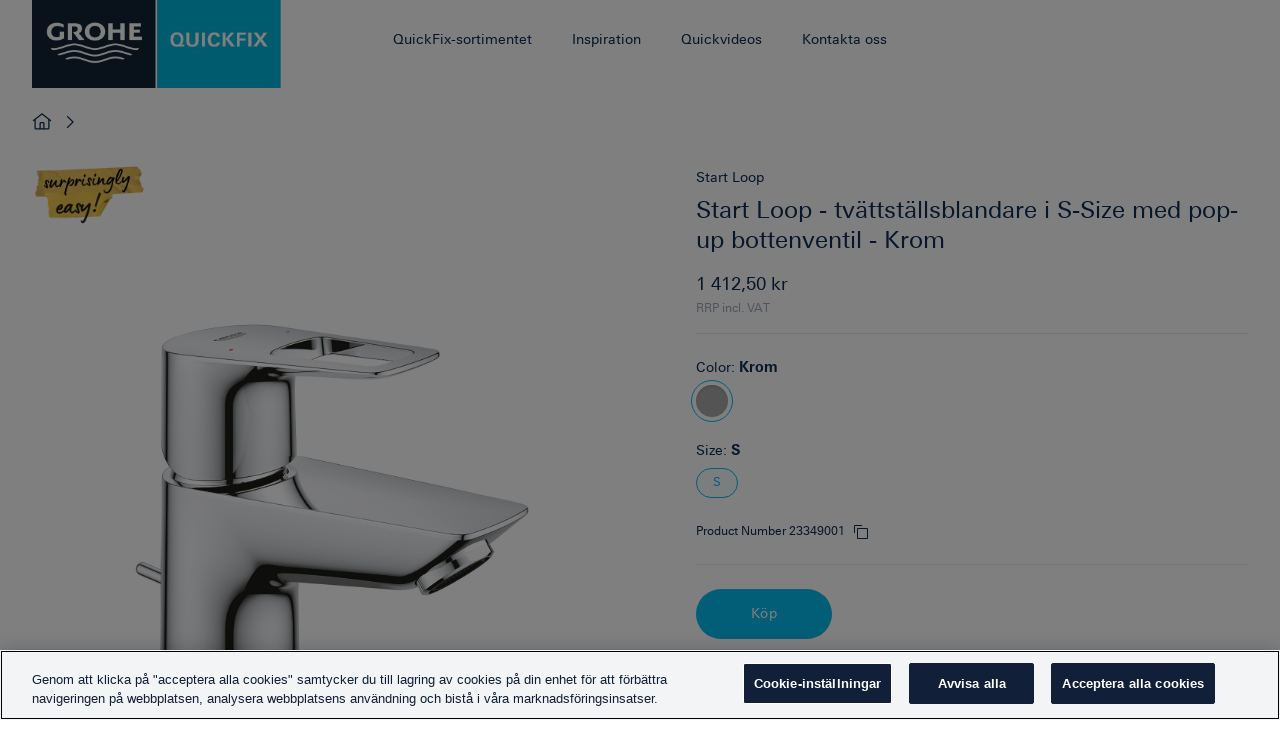

--- FILE ---
content_type: text/html; charset=utf-8
request_url: https://www.quickfix-grohe.com/sv-SE/Start-Loop---tv%C3%A4ttst%C3%A4llsblandare-i-S-Size-med-pop-up-bottenventil---Krom-23349001
body_size: 11468
content:


<!DOCTYPE html>

<html data-header-theme="" lang="sv-se">
<head>
    <!-- OneTrust Cookies Consent Notice start for quickfix-grohe.com -->
<script type="text/javascript" src="https://cdn.cookielaw.org/consent/f7bc0ac1-79c3-4794-abf9-0a5df95ea6eb/OtAutoBlock.js" ></script>
<script src="https://cdn.cookielaw.org/consent/f7bc0ac1-79c3-4794-abf9-0a5df95ea6eb/otSDKStub.js" data-document-language="true" type="text/javascript" charset="UTF-8" data-domain-script="f7bc0ac1-79c3-4794-abf9-0a5df95ea6eb" ></script>
<script type="text/javascript">
function OptanonWrapper() { }
</script>
<!-- OneTrust Cookies Consent Notice end for quickfix-grohe.com -->
    <!-- Here you can insert all tags you want, 
    for instance usings, import of other scripts, links etc.
-->


<!-- FRONTEND GENERATED ASSETS -->

<meta charset="utf-8">
<meta name="viewport" content="width=device-width, initial-scale=1">
<link href="/dist/quickfix/grohe-main.daa081d01e24b78150f8.css" rel="stylesheet" type="text/css">


<!-- END FRONTEND GENERATED ASSETS -->
    
    
    
        <title>Start Loop - tv&#228;ttst&#228;llsblandare i S-Size med pop-up bottenventil - Krom</title>

    <meta name="description" content="Start Loop - tv&#228;ttst&#228;llsblandare i S-Size med pop-up bottenventil - Krom">


    <link rel="canonical" href="https://www.quickfix-grohe.com/sv-SE/Start-Loop---tv&#228;ttst&#228;llsblandare-i-S-Size-med-pop-up-bottenventil---Krom-23349001">

    

    <link rel="shortcut icon" href="/dist/quickfix/assets/favicon.ico" type="image/x-icon" />
    <link rel="icon" type="image/png" sizes="16x16" href="/dist/quickfix/assets/favicon-16x16.png">
    <link rel="icon" type="image/png" sizes="32x32" href="/dist/quickfix/assets/favicon-32x32.png">
    <link rel="icon" type="image/png" sizes="16x16" href="/dist/quickfix/assets/favicon-64x64.png">

    

    <!-- Google Tag Manager Page Data-->
<script type="text/javascript">
    window.dataLayer = window.dataLayer || [];

    dataLayer.push({
        'pageName': '/Start-Loop---tv&#228;ttst&#228;llsblandare-i-S-Size-med-pop-up-bottenventil---Krom-23349001',
		'pageId': '71fb0db0-4b1a-44cc-9ff1-0bfba3fb08f4',
        'pageCreated': '2022-11-29',
        'pageLastEdit': '2023-01-13',
        'pageCountry': 'se',
        'pageLanguage': 'sv',
        'internal': 'false',
        'pagePool': 'europe',
        'pageArea': 'portal',
        'pageScope': 'b2c',
        'pageCategory': 'Product Detail Page'
    });
</script>
    
    <!-- Google Tag Manager --> <script>(function(w,d,s,l,i){w[l]=w[l]||[];w[l].push({'gtm.start': new Date().getTime(),event:'gtm.js'});var f=d.getElementsByTagName(s)[0], j=d.createElement(s),dl=l!='dataLayer'?'&l='+l:'';j.async=true;j.setAttribute('class', 'optanon-cetegory-C0001');j.src= 'https://www.googletagmanager.com/gtm.js?id='+i+dl;f.parentNode.insertBefore(j,f); })(window,document,'script','dataLayer','GTM-PGZM7P');</script> <!-- End Google Tag Manager -->
    <script>
  (function (sCDN, sCDNProject, sCDNWorkspace, sCDNVers) {
    if (
      window.localStorage !== null &&
      typeof window.localStorage === "object" &&
      typeof window.localStorage.getItem === "function" &&
      window.sessionStorage !== null &&
      typeof window.sessionStorage === "object" &&
      typeof window.sessionStorage.getItem === "function"
    ) {
      sCDNVers =
        window.sessionStorage.getItem("jts_preview_version") ||
        window.localStorage.getItem("jts_preview_version") ||
        sCDNVers;
    }
    window.jentis = window.jentis || {};
    window.jentis.config = window.jentis.config || {};
    window.jentis.config.frontend = window.jentis.config.frontend || {};
    window.jentis.config.frontend.cdnhost =
      sCDN + "/get/" + sCDNWorkspace + "/web/" + sCDNVers + "/";
    window.jentis.config.frontend.vers = sCDNVers;
    window.jentis.config.frontend.env = sCDNWorkspace;
    window.jentis.config.frontend.project = sCDNProject;
    window._jts = window._jts || [];
    var f = document.getElementsByTagName("script")[0];
    var j = document.createElement("script");
    j.async = true;
    j.src = window.jentis.config.frontend.cdnhost + "q9qtzg.js";
    f.parentNode.insertBefore(j, f);
  })("https://509dfv.quickfix-grohe.com","quickfix-grohe-com","live", "_");

  _jts.push({ track: "pageview" });
  _jts.push({ track: "submit" });
</script>

<script>(window.BOOMR_mq=window.BOOMR_mq||[]).push(["addVar",{"rua.upush":"false","rua.cpush":"true","rua.upre":"false","rua.cpre":"true","rua.uprl":"false","rua.cprl":"false","rua.cprf":"false","rua.trans":"SJ-2afc9636-97eb-4c9d-92db-22cd9a72e8d0","rua.cook":"false","rua.ims":"false","rua.ufprl":"false","rua.cfprl":"false","rua.isuxp":"false","rua.texp":"norulematch","rua.ceh":"false","rua.ueh":"false","rua.ieh.st":"0"}]);</script>
                              <script>!function(e){var n="https://s.go-mpulse.net/boomerang/";if("False"=="True")e.BOOMR_config=e.BOOMR_config||{},e.BOOMR_config.PageParams=e.BOOMR_config.PageParams||{},e.BOOMR_config.PageParams.pci=!0,n="https://s2.go-mpulse.net/boomerang/";if(window.BOOMR_API_key="9BQ9G-CB8DS-KR2EJ-XDF98-9EJCQ",function(){function e(){if(!o){var e=document.createElement("script");e.id="boomr-scr-as",e.src=window.BOOMR.url,e.async=!0,i.parentNode.appendChild(e),o=!0}}function t(e){o=!0;var n,t,a,r,d=document,O=window;if(window.BOOMR.snippetMethod=e?"if":"i",t=function(e,n){var t=d.createElement("script");t.id=n||"boomr-if-as",t.src=window.BOOMR.url,BOOMR_lstart=(new Date).getTime(),e=e||d.body,e.appendChild(t)},!window.addEventListener&&window.attachEvent&&navigator.userAgent.match(/MSIE [67]\./))return window.BOOMR.snippetMethod="s",void t(i.parentNode,"boomr-async");a=document.createElement("IFRAME"),a.src="about:blank",a.title="",a.role="presentation",a.loading="eager",r=(a.frameElement||a).style,r.width=0,r.height=0,r.border=0,r.display="none",i.parentNode.appendChild(a);try{O=a.contentWindow,d=O.document.open()}catch(_){n=document.domain,a.src="javascript:var d=document.open();d.domain='"+n+"';void(0);",O=a.contentWindow,d=O.document.open()}if(n)d._boomrl=function(){this.domain=n,t()},d.write("<bo"+"dy onload='document._boomrl();'>");else if(O._boomrl=function(){t()},O.addEventListener)O.addEventListener("load",O._boomrl,!1);else if(O.attachEvent)O.attachEvent("onload",O._boomrl);d.close()}function a(e){window.BOOMR_onload=e&&e.timeStamp||(new Date).getTime()}if(!window.BOOMR||!window.BOOMR.version&&!window.BOOMR.snippetExecuted){window.BOOMR=window.BOOMR||{},window.BOOMR.snippetStart=(new Date).getTime(),window.BOOMR.snippetExecuted=!0,window.BOOMR.snippetVersion=12,window.BOOMR.url=n+"9BQ9G-CB8DS-KR2EJ-XDF98-9EJCQ";var i=document.currentScript||document.getElementsByTagName("script")[0],o=!1,r=document.createElement("link");if(r.relList&&"function"==typeof r.relList.supports&&r.relList.supports("preload")&&"as"in r)window.BOOMR.snippetMethod="p",r.href=window.BOOMR.url,r.rel="preload",r.as="script",r.addEventListener("load",e),r.addEventListener("error",function(){t(!0)}),setTimeout(function(){if(!o)t(!0)},3e3),BOOMR_lstart=(new Date).getTime(),i.parentNode.appendChild(r);else t(!1);if(window.addEventListener)window.addEventListener("load",a,!1);else if(window.attachEvent)window.attachEvent("onload",a)}}(),"".length>0)if(e&&"performance"in e&&e.performance&&"function"==typeof e.performance.setResourceTimingBufferSize)e.performance.setResourceTimingBufferSize();!function(){if(BOOMR=e.BOOMR||{},BOOMR.plugins=BOOMR.plugins||{},!BOOMR.plugins.AK){var n="true"=="true"?1:0,t="",a="aohi6raxzcoiu2lqilwq-f-bb1c60c7f-clientnsv4-s.akamaihd.net",i="false"=="true"?2:1,o={"ak.v":"39","ak.cp":"1440765","ak.ai":parseInt("888653",10),"ak.ol":"0","ak.cr":10,"ak.ipv":4,"ak.proto":"h2","ak.rid":"29bd19ab","ak.r":44268,"ak.a2":n,"ak.m":"dscr","ak.n":"ff","ak.bpcip":"3.142.143.0","ak.cport":33270,"ak.gh":"23.192.164.150","ak.quicv":"","ak.tlsv":"tls1.3","ak.0rtt":"","ak.0rtt.ed":"","ak.csrc":"-","ak.acc":"","ak.t":"1768964845","ak.ak":"hOBiQwZUYzCg5VSAfCLimQ==1nSpMPvurpJUf9fhdRekcNgsTvgPLV+sdNuPdKp+7sibtNW/sUAnUo6P4D1cFmH3jC0kc4N9752H+9ax1KJwK7XPHJpoDoEtWMA2f5zHfdu9RugF8hznyMpjHGxqaADeByKxk427rCjrNXKQR4O2VVgj4yldxE0MophkAAGel/rrjIoFUBvUoAVaV4d62HlWEAU/+JH0YSsKHpnSRKXOh2asS2dWQwPcUpnS2NqWMGsd+EoBN5vWMepQlElwQj4DW4m1aixJrlsIudfnEBqgwCrga5RSavzLwbHD0GoRV8gRpeIlOCcrk+I+jW9E+DiegzqwczyEW2UDncKNTnOoKnuu4mnyU6pX5aZbQjqK/55ROBkaaSp4cYBDrxms+veNqg5omHOz+Q5rLG69QFf7I34kF4zeJjHftddoZy+ysig=","ak.pv":"69","ak.dpoabenc":"","ak.tf":i};if(""!==t)o["ak.ruds"]=t;var r={i:!1,av:function(n){var t="http.initiator";if(n&&(!n[t]||"spa_hard"===n[t]))o["ak.feo"]=void 0!==e.aFeoApplied?1:0,BOOMR.addVar(o)},rv:function(){var e=["ak.bpcip","ak.cport","ak.cr","ak.csrc","ak.gh","ak.ipv","ak.m","ak.n","ak.ol","ak.proto","ak.quicv","ak.tlsv","ak.0rtt","ak.0rtt.ed","ak.r","ak.acc","ak.t","ak.tf"];BOOMR.removeVar(e)}};BOOMR.plugins.AK={akVars:o,akDNSPreFetchDomain:a,init:function(){if(!r.i){var e=BOOMR.subscribe;e("before_beacon",r.av,null,null),e("onbeacon",r.rv,null,null),r.i=!0}return this},is_complete:function(){return!0}}}}()}(window);</script></head>
<body class="">
    <!-- Google Tag Manager (noscript) --> <noscript><iframe src="https://www.googletagmanager.com/ns.html?id=GTM-PGZM7P" height="0" width="0" style="display:none;visibility:hidden"></iframe></noscript> <!-- End Google Tag Manager (noscript) -->
    <div
    class="react-element"
    data-app="MarketSwitcher"
    data-dictionary="/sitecore/api/ssc/Quickfix-Feature-Components-Controller/Dictionary/any/GetDictionaries?id={31E08BF2-093F-42E5-B734-BC6A29E6C823}&amp;language=sv-SE"
    data-markets="[{&quot;url&quot;:&quot;https://www.quickfix-grohe.com/en/23349001&quot;,&quot;countryName&quot;:&quot;United Kingdom&quot;,&quot;countryNativeName&quot;:&quot;United Kingdom&quot;,&quot;countryCode&quot;:&quot;GB&quot;,&quot;languageCode&quot;:&quot;en-gb&quot;,&quot;isCurrentMarket&quot;:false},{&quot;url&quot;:&quot;https://www.quickfix-grohe.com/hy-AM/23349001&quot;,&quot;countryName&quot;:&quot;Armenia&quot;,&quot;countryNativeName&quot;:&quot;Հայաստան&quot;,&quot;countryCode&quot;:&quot;AM&quot;,&quot;languageCode&quot;:&quot;hy-am&quot;,&quot;isCurrentMarket&quot;:false},{&quot;url&quot;:&quot;https://www.quickfix-grohe.com/de-AT/23349001&quot;,&quot;countryName&quot;:&quot;Austria&quot;,&quot;countryNativeName&quot;:&quot;&#214;sterreich&quot;,&quot;countryCode&quot;:&quot;AT&quot;,&quot;languageCode&quot;:&quot;de-at&quot;,&quot;isCurrentMarket&quot;:false},{&quot;url&quot;:&quot;https://www.quickfix-grohe.com/nl-BE/23349001&quot;,&quot;countryName&quot;:&quot;Belgium&quot;,&quot;countryNativeName&quot;:&quot;Belgi&#235;&quot;,&quot;countryCode&quot;:&quot;BE&quot;,&quot;languageCode&quot;:&quot;nl-be&quot;,&quot;isCurrentMarket&quot;:false},{&quot;url&quot;:&quot;https://www.quickfix-grohe.com/bg-BG/23349001&quot;,&quot;countryName&quot;:&quot;Bulgaria&quot;,&quot;countryNativeName&quot;:&quot;България&quot;,&quot;countryCode&quot;:&quot;BG&quot;,&quot;languageCode&quot;:&quot;bg-bg&quot;,&quot;isCurrentMarket&quot;:false},{&quot;url&quot;:&quot;https://www.quickfix-grohe.com/de-CH/23349001&quot;,&quot;countryName&quot;:&quot;Switzerland&quot;,&quot;countryNativeName&quot;:&quot;Schweiz&quot;,&quot;countryCode&quot;:&quot;CH&quot;,&quot;languageCode&quot;:&quot;de-ch&quot;,&quot;isCurrentMarket&quot;:false},{&quot;url&quot;:&quot;https://www.quickfix-grohe.com/cs-CZ/23349001&quot;,&quot;countryName&quot;:&quot;Czechia&quot;,&quot;countryNativeName&quot;:&quot;Česko&quot;,&quot;countryCode&quot;:&quot;CZ&quot;,&quot;languageCode&quot;:&quot;cs-cz&quot;,&quot;isCurrentMarket&quot;:false},{&quot;url&quot;:&quot;https://www.quickfix-grohe.com/de-DE/23349001&quot;,&quot;countryName&quot;:&quot;Germany&quot;,&quot;countryNativeName&quot;:&quot;Deutschland&quot;,&quot;countryCode&quot;:&quot;DE&quot;,&quot;languageCode&quot;:&quot;de-de&quot;,&quot;isCurrentMarket&quot;:false},{&quot;url&quot;:&quot;https://www.quickfix-grohe.com/da-DK/23349001&quot;,&quot;countryName&quot;:&quot;Denmark&quot;,&quot;countryNativeName&quot;:&quot;Danmark&quot;,&quot;countryCode&quot;:&quot;DK&quot;,&quot;languageCode&quot;:&quot;da-dk&quot;,&quot;isCurrentMarket&quot;:false},{&quot;url&quot;:&quot;https://www.quickfix-grohe.com/et-EE/23349001&quot;,&quot;countryName&quot;:&quot;Estonia&quot;,&quot;countryNativeName&quot;:&quot;Eesti&quot;,&quot;countryCode&quot;:&quot;EE&quot;,&quot;languageCode&quot;:&quot;et-ee&quot;,&quot;isCurrentMarket&quot;:false},{&quot;url&quot;:&quot;https://www.quickfix-grohe.com/fi-FI/23349001&quot;,&quot;countryName&quot;:&quot;Finland&quot;,&quot;countryNativeName&quot;:&quot;Suomi&quot;,&quot;countryCode&quot;:&quot;FI&quot;,&quot;languageCode&quot;:&quot;fi-fi&quot;,&quot;isCurrentMarket&quot;:false},{&quot;url&quot;:&quot;https://www.quickfix-grohe.com/fr-FR/23349001&quot;,&quot;countryName&quot;:&quot;France&quot;,&quot;countryNativeName&quot;:&quot;France&quot;,&quot;countryCode&quot;:&quot;FR&quot;,&quot;languageCode&quot;:&quot;fr-fr&quot;,&quot;isCurrentMarket&quot;:false},{&quot;url&quot;:&quot;https://www.quickfix-grohe.com/ka-GE/23349001&quot;,&quot;countryName&quot;:&quot;Georgia&quot;,&quot;countryNativeName&quot;:&quot;საქართველო&quot;,&quot;countryCode&quot;:&quot;GE&quot;,&quot;languageCode&quot;:&quot;ka-ge&quot;,&quot;isCurrentMarket&quot;:false},{&quot;url&quot;:&quot;https://www.quickfix-grohe.com/el-GR/23349001&quot;,&quot;countryName&quot;:&quot;Greece&quot;,&quot;countryNativeName&quot;:&quot;Ελλάδα&quot;,&quot;countryCode&quot;:&quot;GR&quot;,&quot;languageCode&quot;:&quot;el-gr&quot;,&quot;isCurrentMarket&quot;:false},{&quot;url&quot;:&quot;https://www.quickfix-grohe.com/hr-HR/23349001&quot;,&quot;countryName&quot;:&quot;Croatia&quot;,&quot;countryNativeName&quot;:&quot;Hrvatska&quot;,&quot;countryCode&quot;:&quot;HR&quot;,&quot;languageCode&quot;:&quot;hr-hr&quot;,&quot;isCurrentMarket&quot;:false},{&quot;url&quot;:&quot;https://www.quickfix-grohe.com/hu-HU/23349001&quot;,&quot;countryName&quot;:&quot;Hungary&quot;,&quot;countryNativeName&quot;:&quot;Magyarorsz&#225;g&quot;,&quot;countryCode&quot;:&quot;HU&quot;,&quot;languageCode&quot;:&quot;hu-hu&quot;,&quot;isCurrentMarket&quot;:false},{&quot;url&quot;:&quot;https://www.quickfix-grohe.com/he-IL/23349001&quot;,&quot;countryName&quot;:&quot;Israel&quot;,&quot;countryNativeName&quot;:&quot;ישראל&quot;,&quot;countryCode&quot;:&quot;IL&quot;,&quot;languageCode&quot;:&quot;he-il&quot;,&quot;isCurrentMarket&quot;:false},{&quot;url&quot;:&quot;https://www.quickfix-grohe.com/it-IT/23349001&quot;,&quot;countryName&quot;:&quot;Italy&quot;,&quot;countryNativeName&quot;:&quot;Italia&quot;,&quot;countryCode&quot;:&quot;IT&quot;,&quot;languageCode&quot;:&quot;it-it&quot;,&quot;isCurrentMarket&quot;:false},{&quot;url&quot;:&quot;https://www.quickfix-grohe.com/kk-KZ/23349001&quot;,&quot;countryName&quot;:&quot;Kazakhstan&quot;,&quot;countryNativeName&quot;:&quot;Қазақстан&quot;,&quot;countryCode&quot;:&quot;KZ&quot;,&quot;languageCode&quot;:&quot;kk-kz&quot;,&quot;isCurrentMarket&quot;:false},{&quot;url&quot;:&quot;https://www.quickfix-grohe.com/lt-LT/23349001&quot;,&quot;countryName&quot;:&quot;Lithuania&quot;,&quot;countryNativeName&quot;:&quot;Lietuva&quot;,&quot;countryCode&quot;:&quot;LT&quot;,&quot;languageCode&quot;:&quot;lt-lt&quot;,&quot;isCurrentMarket&quot;:false},{&quot;url&quot;:&quot;https://www.quickfix-grohe.com/lv-LV/23349001&quot;,&quot;countryName&quot;:&quot;Latvia&quot;,&quot;countryNativeName&quot;:&quot;Latvija&quot;,&quot;countryCode&quot;:&quot;LV&quot;,&quot;languageCode&quot;:&quot;lv-lv&quot;,&quot;isCurrentMarket&quot;:false},{&quot;url&quot;:&quot;https://www.quickfix-grohe.com/mn-MN/23349001&quot;,&quot;countryName&quot;:&quot;Mongolia&quot;,&quot;countryNativeName&quot;:&quot;Монгол&quot;,&quot;countryCode&quot;:&quot;MN&quot;,&quot;languageCode&quot;:&quot;mn-mn&quot;,&quot;isCurrentMarket&quot;:false},{&quot;url&quot;:&quot;https://www.quickfix-grohe.com/nl-NL/23349001&quot;,&quot;countryName&quot;:&quot;Netherlands&quot;,&quot;countryNativeName&quot;:&quot;Nederland&quot;,&quot;countryCode&quot;:&quot;NL&quot;,&quot;languageCode&quot;:&quot;nl-nl&quot;,&quot;isCurrentMarket&quot;:false},{&quot;url&quot;:&quot;https://www.quickfix-grohe.com/nb-NO/23349001&quot;,&quot;countryName&quot;:&quot;Norway&quot;,&quot;countryNativeName&quot;:&quot;Norge&quot;,&quot;countryCode&quot;:&quot;NO&quot;,&quot;languageCode&quot;:&quot;nb-no&quot;,&quot;isCurrentMarket&quot;:false},{&quot;url&quot;:&quot;https://www.quickfix-grohe.com/pl-PL/23349001&quot;,&quot;countryName&quot;:&quot;Poland&quot;,&quot;countryNativeName&quot;:&quot;Polska&quot;,&quot;countryCode&quot;:&quot;PL&quot;,&quot;languageCode&quot;:&quot;pl-pl&quot;,&quot;isCurrentMarket&quot;:false},{&quot;url&quot;:&quot;https://www.quickfix-grohe.com/pt-PT/23349001&quot;,&quot;countryName&quot;:&quot;Portugal&quot;,&quot;countryNativeName&quot;:&quot;Portugal&quot;,&quot;countryCode&quot;:&quot;PT&quot;,&quot;languageCode&quot;:&quot;pt-pt&quot;,&quot;isCurrentMarket&quot;:false},{&quot;url&quot;:&quot;https://www.quickfix-grohe.com/ro-RO/23349001&quot;,&quot;countryName&quot;:&quot;Romania&quot;,&quot;countryNativeName&quot;:&quot;Rom&#226;nia&quot;,&quot;countryCode&quot;:&quot;RO&quot;,&quot;languageCode&quot;:&quot;ro-ro&quot;,&quot;isCurrentMarket&quot;:false},{&quot;url&quot;:&quot;https://www.quickfix-grohe.com/sr-Cyrl-RS/23349001&quot;,&quot;countryName&quot;:&quot;Serbia&quot;,&quot;countryNativeName&quot;:&quot;Србија&quot;,&quot;countryCode&quot;:&quot;RS&quot;,&quot;languageCode&quot;:&quot;sr-cyrl-rs&quot;,&quot;isCurrentMarket&quot;:false},{&quot;url&quot;:&quot;https://www.quickfix-grohe.com/sv-SE/23349001&quot;,&quot;countryName&quot;:&quot;Sweden&quot;,&quot;countryNativeName&quot;:&quot;Sverige&quot;,&quot;countryCode&quot;:&quot;SE&quot;,&quot;languageCode&quot;:&quot;sv-se&quot;,&quot;isCurrentMarket&quot;:true},{&quot;url&quot;:&quot;https://www.quickfix-grohe.com/sl-SI/23349001&quot;,&quot;countryName&quot;:&quot;Slovenia&quot;,&quot;countryNativeName&quot;:&quot;Slovenija&quot;,&quot;countryCode&quot;:&quot;SI&quot;,&quot;languageCode&quot;:&quot;sl-si&quot;,&quot;isCurrentMarket&quot;:false},{&quot;url&quot;:&quot;https://www.quickfix-grohe.com/sk-SK/23349001&quot;,&quot;countryName&quot;:&quot;Slovakia&quot;,&quot;countryNativeName&quot;:&quot;Slovensko&quot;,&quot;countryCode&quot;:&quot;SK&quot;,&quot;languageCode&quot;:&quot;sk-sk&quot;,&quot;isCurrentMarket&quot;:false},{&quot;url&quot;:&quot;https://www.quickfix-grohe.com/tr-TR/23349001&quot;,&quot;countryName&quot;:&quot;T&#252;rkiye&quot;,&quot;countryNativeName&quot;:&quot;T&#252;rkiye&quot;,&quot;countryCode&quot;:&quot;TR&quot;,&quot;languageCode&quot;:&quot;tr-tr&quot;,&quot;isCurrentMarket&quot;:false},{&quot;url&quot;:&quot;https://www.quickfix-grohe.com/uk-UA/23349001&quot;,&quot;countryName&quot;:&quot;Ukraine&quot;,&quot;countryNativeName&quot;:&quot;Україна&quot;,&quot;countryCode&quot;:&quot;UA&quot;,&quot;languageCode&quot;:&quot;uk-ua&quot;,&quot;isCurrentMarket&quot;:false}]"></div>

    <!-- svg sprite loader -->
    <div class="svg-sprite" id="svg-sprite" data-xhr="/dist/quickfix/images/sprite.svg"></div>
    <div data-modal id="modal-qr-scan" class="bx--modal" role="dialog" aria-modal="true" aria-labelledby="modal-installation-label" tabindex="-1">
    <div class="bx--modal-container bx--modal-container--lg">
        <div class="bx--modal-header">
            <button class="bx--modal-close" type="button" data-modal-close aria-label="close modal">
                <svg focusable="false" preserveAspectRatio="xMidYMid meet" style="will-change: transform;" xmlns="http://www.w3.org/2000/svg" class="bx--modal-close__icon" width="32" height="32" viewBox="0 0 16 16" aria-hidden="true">
                    <use xlink:href="#close" />
                </svg>
            </button>
        </div>
        <div class="bx--aspect-ratio bx--aspect-ratio--16x9" id="modal-qr-code-content"></div>
    </div>
    <span tabindex="0"></span>
</div>
    <input name="__RequestVerificationToken" type="hidden" value="s6l4z9bi1RpQ16f54sZ2bzSneslvJ4yhtNBoaFs3GdmuruU5mmXto8_PVsMG_aFV0qCigV5a9zJwl2UDXv77UpdqJ2_YjqZW-zQMjNxD9Jk1" />
    



<header class="qf-header " id="qf-header">
    <div class="bx--grid qf-header__container">
        <div class="gh-logo">
            <a href="/sv-se/" class="gh-logo__link" title="Quickfix" aria-label="Quickfix">
                <img src="/dist/quickfix/images/ZZH_LOGO_QUICKFIXRGB_002_01.png" alt="Quickfix" class="gh-logo__grohe optanon-category-C0001">
            </a>
        </div>
        
<input type="checkbox" class="gh-hamburger__checkbox" id="gh-toggle-navigation" hidden />
<label class="gh-hamburger" for="gh-toggle-navigation" tabindex="0" id="gh-hamburger">
    <span class="gh-hamburger__line"></span>
    <span class="gh-hamburger__line"></span>
    <span class="gh-hamburger__line"></span>
</label>

<nav aria-label="Main Navigation" class="qf-mainnav" id="qf-header-navigation">
    <ul class="qf-mainnav__list" role="menubar">
                    <li class="qf-mainnav__item has-submenu">

                        <a class="qf-mainnav__link" href="#" role="menuitem" aria-haspopup="true" aria-expanded="false">
                            QuickFix-sortimentet
                            <svg class="qf-navigation__add" aria-hidden="true" width="16" height="16" viewBox="0 0 20 20">
                                <use xlink:href="#add" />
                            </svg>
                            <svg class="qf-navigation__subtract" aria-hidden="true" width="16" height="16" viewBox="0 0 20 20">
                                <use xlink:href="#subtract" />
                            </svg>
                            <button class="qf-mainnav__accessibility" data-showtext="" data-hidetext="">
                                <span class="visuallyhidden"></span>
                            </button>
                        </a>
                            <div class="qf-subnav">
                                <div class="bx--grid">
                                    <div class="bx--row">
                                        <div class="bx--col">
                                            <form class="qf-subnav__toggle">
                                                <div class="qf-subnav__toggle-controls" data-qf-link-toggle>
                                                        <a href="/sv-se/start-bathroom-introduction" class="qf-subnav__toggle-input qf-subnav__toggle-link" data-qf-link>QuickFix f&#246;r badrum</a>
                                                        <label class="qf-subnav__toggle-label" for="tab7ee7a530-0b2b-43a9-b240-09e48b841961">
                                                            <svg aria-hidden="true" width="16" height="16" viewBox="0 0 20 20">
                                                                <use xlink:href="#bathroom" />
                                                            </svg>
                                                            QuickFix f&#246;r badrum
                                                        </label>
                                                        <a href="/sv-se/start-kitchen-introduction" class="qf-subnav__toggle-input qf-subnav__toggle-link" data-qf-link>QuickFix f&#246;r k&#246;k</a>
                                                        <label class="qf-subnav__toggle-label" for="taba4233a6d-3e1c-4ab4-9660-46e527c6799b">
                                                            <svg aria-hidden="true" width="16" height="16" viewBox="0 0 20 20">
                                                                <use xlink:href="#kitchen" />
                                                            </svg>
                                                            QuickFix f&#246;r k&#246;k
                                                        </label>
                                                    <div class="toggle-slider"></div>
                                                </div>
                                                <ul class="qf-subnav__icongrid visible" role="menu"></ul>
                                            </form>
                                        </div>
                                    </div>
                                </div>
                            </div>
                    </li>
                        <li class="qf-mainnav__item">
                            <a class="qf-mainnav__link" href="/sv-se/inspiration">
                                Inspiration
                                <svg class="gh-navigation__chevron" aria-hidden="true" width="16" height="16" viewBox="0 0 20 20">
                                    <use xlink:href="#chevron--right"></use>
                                </svg>
                            </a>
                        </li>
                        <li class="qf-mainnav__item">
                            <a class="qf-mainnav__link" href="/sv-se/quickvideos">
                                Quickvideos
                                <svg class="gh-navigation__chevron" aria-hidden="true" width="16" height="16" viewBox="0 0 20 20">
                                    <use xlink:href="#chevron--right"></use>
                                </svg>
                            </a>
                        </li>
                        <li class="qf-mainnav__item">
                            <a class="qf-mainnav__link" href="https://www.grohe.se/sv_se/tjaenster-foer-dig/kontakt.html">
                                Kontakta oss
                                <svg class="gh-navigation__chevron" aria-hidden="true" width="16" height="16" viewBox="0 0 20 20">
                                    <use xlink:href="#chevron--right"></use>
                                </svg>
                            </a>
                        </li>
    </ul>
</nav>
    </div>
</header>
<div class="overlay" data-overlay=""></div>
<main>
    <div class="react-breadcrumbs gh-breadcrumbs bx--grid" data-apptype="breadcrumbs"
     data-breadcrumbs='[{&quot;url&quot;:&quot;/sv-se/&quot;,&quot;text&quot;:&quot;GROHE QuickFix&quot;}]'>
</div>
        <div class="qf-component" data-qf-pdp-template>
        <div class="bx--grid">
            <div class="bx--row">
                <div class="bx--col">
                    <div class="qf-pdp">
                        <div class="qf-pdp__area-left qf-pdp__area-left--top">

	                        <div class="qf-pdp__image-gallery" data-qf-pdp-imagegallery>
	                                <img src="/-/media/quickfix/claims-tags/zzh_qfclaim_en_000_02.ashx" class="qf-pdp__image-gallery-claim"/>
                                <div class="qf-pdp__image-gallery-slider swiper" data-qf-pdp-slider>
			                        <div class="swiper-wrapper">
					                        <div class="swiper-slide">
						                        <picture>
							                        <source media="(min-width: 1px)" srcset="https://cdn.cloud.grohe.com/prod/20/23/23349001/710/23349001_1_1.jpg 1x,https://cdn.cloud.grohe.com/prod/20/23/23349001/1500/23349001_1_1.jpg 2x"/>
							                        <img class="optanon-category-C0001" src="https://cdn.cloud.grohe.com/prod/20/23/23349001/710/23349001_1_1.jpg" type="image/jpeg" alt="Start Loop - tv&#228;ttst&#228;llsblandare i S-Size med pop-up bottenventil - Krom 1"/>
						                        </picture>
					                        </div>
					                        <div class="swiper-slide">
						                        <picture>
							                        <source media="(min-width: 1px)" srcset="https://cdn.cloud.grohe.com/prod/20/23/ZZF_23349001_002_01/710/ZZF_23349001_002_01_1_1.jpg 1x,https://cdn.cloud.grohe.com/prod/20/23/ZZF_23349001_002_01/1500/ZZF_23349001_002_01_1_1.jpg 2x"/>
							                        <img class="optanon-category-C0001" src="https://cdn.cloud.grohe.com/prod/20/23/ZZF_23349001_002_01/710/ZZF_23349001_002_01_1_1.jpg" type="image/jpeg" alt="Start Loop - tv&#228;ttst&#228;llsblandare i S-Size med pop-up bottenventil - Krom 2"/>
						                        </picture>
					                        </div>
					                        <div class="swiper-slide">
						                        <picture>
							                        <source media="(min-width: 1px)" srcset="https://cdn.cloud.grohe.com/prod/20/23/ZZF_23349001_003_01/710/ZZF_23349001_003_01_1_1.jpg 1x,https://cdn.cloud.grohe.com/prod/20/23/ZZF_23349001_003_01/1500/ZZF_23349001_003_01_1_1.jpg 2x"/>
							                        <img class="optanon-category-C0001" src="https://cdn.cloud.grohe.com/prod/20/23/ZZF_23349001_003_01/710/ZZF_23349001_003_01_1_1.jpg" type="image/jpeg" alt="Start Loop - tv&#228;ttst&#228;llsblandare i S-Size med pop-up bottenventil - Krom 3"/>
						                        </picture>
					                        </div>
					                        <div class="swiper-slide">
						                        <picture>
							                        <source media="(min-width: 1px)" srcset="https://cdn.cloud.grohe.com/prod/20/23/ZZF_23349001_005_01/710/ZZF_23349001_005_01_1_1.jpg 1x,https://cdn.cloud.grohe.com/prod/20/23/ZZF_23349001_005_01/1500/ZZF_23349001_005_01_1_1.jpg 2x"/>
							                        <img class="optanon-category-C0001" src="https://cdn.cloud.grohe.com/prod/20/23/ZZF_23349001_005_01/710/ZZF_23349001_005_01_1_1.jpg" type="image/jpeg" alt="Start Loop - tv&#228;ttst&#228;llsblandare i S-Size med pop-up bottenventil - Krom 4"/>
						                        </picture>
					                        </div>
					                        <div class="swiper-slide">
						                        <picture>
							                        <source media="(min-width: 1px)" srcset="https://cdn.cloud.grohe.com/dimdraw/100000/100000/100000/100100/100150/100156/100156272/1500/100156272_1_1.jpg 1x,https://cdn.cloud.grohe.com/dimdraw/100000/100000/100000/100100/100150/100156/100156272/1500/100156272_1_1.jpg 2x"/>
							                        <img class="optanon-category-C0001" src="https://cdn.cloud.grohe.com/dimdraw/100000/100000/100000/100100/100150/100156/100156272/1500/100156272_1_1.jpg" type="image/jpeg" alt="Start Loop - tv&#228;ttst&#228;llsblandare i S-Size med pop-up bottenventil - Krom 5"/>
						                        </picture>
					                        </div>
					                        <div class="swiper-slide">
						                        <picture>
							                        <source media="(min-width: 1px)" srcset="https://cdn.cloud.grohe.com/dimdraw/100000/100000/100000/100300/100310/100319/100319404/1500/100319404_1_1.jpg 1x,https://cdn.cloud.grohe.com/dimdraw/100000/100000/100000/100300/100310/100319/100319404/1500/100319404_1_1.jpg 2x"/>
							                        <img class="optanon-category-C0001" src="https://cdn.cloud.grohe.com/dimdraw/100000/100000/100000/100300/100310/100319/100319404/1500/100319404_1_1.jpg" type="image/jpeg" alt="Start Loop - tv&#228;ttst&#228;llsblandare i S-Size med pop-up bottenventil - Krom 6"/>
						                        </picture>
					                        </div>
					                        <div class="swiper-slide">
						                        <picture>
							                        <source media="(min-width: 1px)" srcset="https://cdn.cloud.grohe.com/zzh_i/T/T23/ZZH_T23349001_C01_01/original/710/ZZH_T23349001_C01_01.jpg 1x,https://cdn.cloud.grohe.com/zzh_i/T/T23/ZZH_T23349001_C01_01/original/1500/ZZH_T23349001_C01_01.jpg 2x"/>
							                        <img class="optanon-category-C0001" src="https://cdn.cloud.grohe.com/zzh_i/T/T23/ZZH_T23349001_C01_01/original/710/ZZH_T23349001_C01_01.jpg" type="image/jpeg" alt="Start Loop - tv&#228;ttst&#228;llsblandare i S-Size med pop-up bottenventil - Krom 7"/>
						                        </picture>
					                        </div>
					                        <div class="swiper-slide">
						                        <picture>
							                        <source media="(min-width: 1px)" srcset="https://cdn.cloud.grohe.com/zzh_i/T/T23/ZZH_T23349001_R01_01/original/710/ZZH_T23349001_R01_01.jpg 1x,https://cdn.cloud.grohe.com/zzh_i/T/T23/ZZH_T23349001_R01_01/original/1500/ZZH_T23349001_R01_01.jpg 2x"/>
							                        <img class="optanon-category-C0001" src="https://cdn.cloud.grohe.com/zzh_i/T/T23/ZZH_T23349001_R01_01/original/710/ZZH_T23349001_R01_01.jpg" type="image/jpeg" alt="Start Loop - tv&#228;ttst&#228;llsblandare i S-Size med pop-up bottenventil - Krom 8"/>
						                        </picture>
					                        </div>
					                        <div class="swiper-slide">
						                        <picture>
							                        <source media="(min-width: 1px)" srcset="https://cdn.cloud.grohe.com/zzh_i/Q/QFF/ZZH_QFFAMILYI14_000_01/original/710/ZZH_QFFAMILYI14_000_01.jpg 1x,https://cdn.cloud.grohe.com/zzh_i/Q/QFF/ZZH_QFFAMILYI14_000_01/original/1500/ZZH_QFFAMILYI14_000_01.jpg 2x"/>
							                        <img class="optanon-category-C0001" src="https://cdn.cloud.grohe.com/zzh_i/Q/QFF/ZZH_QFFAMILYI14_000_01/original/710/ZZH_QFFAMILYI14_000_01.jpg" type="image/jpeg" alt="Start Loop - tv&#228;ttst&#228;llsblandare i S-Size med pop-up bottenventil - Krom 9"/>
						                        </picture>
					                        </div>
					                        <div class="swiper-slide">
						                        <picture>
							                        <source media="(min-width: 1px)" srcset="https://cdn.cloud.grohe.com/zzh_i/Q/QFF/ZZH_QFFAMILYI13_000_01/original/710/ZZH_QFFAMILYI13_000_01.jpg 1x,https://cdn.cloud.grohe.com/zzh_i/Q/QFF/ZZH_QFFAMILYI13_000_01/original/1500/ZZH_QFFAMILYI13_000_01.jpg 2x"/>
							                        <img class="optanon-category-C0001" src="https://cdn.cloud.grohe.com/zzh_i/Q/QFF/ZZH_QFFAMILYI13_000_01/original/710/ZZH_QFFAMILYI13_000_01.jpg" type="image/jpeg" alt="Start Loop - tv&#228;ttst&#228;llsblandare i S-Size med pop-up bottenventil - Krom 10"/>
						                        </picture>
					                        </div>
					                        <div class="swiper-slide">
						                        <picture>
							                        <source media="(min-width: 1px)" srcset="https://cdn.cloud.grohe.com/zzh_i/Q/QFF/ZZH_QFFAMILYI12_000_01/original/710/ZZH_QFFAMILYI12_000_01.jpg 1x,https://cdn.cloud.grohe.com/zzh_i/Q/QFF/ZZH_QFFAMILYI12_000_01/original/1500/ZZH_QFFAMILYI12_000_01.jpg 2x"/>
							                        <img class="optanon-category-C0001" src="https://cdn.cloud.grohe.com/zzh_i/Q/QFF/ZZH_QFFAMILYI12_000_01/original/710/ZZH_QFFAMILYI12_000_01.jpg" type="image/jpeg" alt="Start Loop - tv&#228;ttst&#228;llsblandare i S-Size med pop-up bottenventil - Krom 11"/>
						                        </picture>
					                        </div>


			                        </div>
				                        <ul class="swiper-pagination"></ul>
		                        </div>

		                        <ul class="qf-pdp__image-gallery-thumbs" data-thumbs>
				                        <li>
					                        <picture>
						                        <source media="(min-width: 1px)" srcset="https://cdn.cloud.grohe.com/prod/20/23/ZZF_23349001_002_01/480/ZZF_23349001_002_01_1_1.jpg 1x, https://cdn.cloud.grohe.com/prod/20/23/ZZF_23349001_002_01/710/ZZF_23349001_002_01_1_1.jpg 2x"/>
						                        <img class="optanon-category-C0001" src="https://cdn.cloud.grohe.com/prod/20/23/ZZF_23349001_002_01/480/ZZF_23349001_002_01_1_1.jpg" type="image/jpeg" alt="Start Loop - tv&#228;ttst&#228;llsblandare i S-Size med pop-up bottenventil - Krom 2"/>
					                        </picture>
				                        </li>
				                        <li>
					                        <picture>
						                        <source media="(min-width: 1px)" srcset="https://cdn.cloud.grohe.com/prod/20/23/ZZF_23349001_003_01/480/ZZF_23349001_003_01_1_1.jpg 1x, https://cdn.cloud.grohe.com/prod/20/23/ZZF_23349001_003_01/710/ZZF_23349001_003_01_1_1.jpg 2x"/>
						                        <img class="optanon-category-C0001" src="https://cdn.cloud.grohe.com/prod/20/23/ZZF_23349001_003_01/480/ZZF_23349001_003_01_1_1.jpg" type="image/jpeg" alt="Start Loop - tv&#228;ttst&#228;llsblandare i S-Size med pop-up bottenventil - Krom 3"/>
					                        </picture>
				                        </li>
				                        <li>
					                        <picture>
						                        <source media="(min-width: 1px)" srcset="https://cdn.cloud.grohe.com/prod/20/23/ZZF_23349001_005_01/480/ZZF_23349001_005_01_1_1.jpg 1x, https://cdn.cloud.grohe.com/prod/20/23/ZZF_23349001_005_01/710/ZZF_23349001_005_01_1_1.jpg 2x"/>
						                        <img class="optanon-category-C0001" src="https://cdn.cloud.grohe.com/prod/20/23/ZZF_23349001_005_01/480/ZZF_23349001_005_01_1_1.jpg" type="image/jpeg" alt="Start Loop - tv&#228;ttst&#228;llsblandare i S-Size med pop-up bottenventil - Krom 4"/>
					                        </picture>
				                        </li>
				                        <li>
					                        <picture>
						                        <source media="(min-width: 1px)" srcset="https://cdn.cloud.grohe.com/dimdraw/100000/100000/100000/100100/100150/100156/100156272/1500/100156272_1_1.jpg 1x, https://cdn.cloud.grohe.com/dimdraw/100000/100000/100000/100100/100150/100156/100156272/1500/100156272_1_1.jpg 2x"/>
						                        <img class="optanon-category-C0001" src="https://cdn.cloud.grohe.com/dimdraw/100000/100000/100000/100100/100150/100156/100156272/1500/100156272_1_1.jpg" type="image/jpeg" alt="Start Loop - tv&#228;ttst&#228;llsblandare i S-Size med pop-up bottenventil - Krom 5"/>
					                        </picture>
				                        </li>

		                        </ul>

			                        <ul class="qf-pdp__image-gallery-thumbs" data-thumbs-show-more>
					                        <li>
						                        <picture>
							                        <source media="(min-width: 1px)" srcset="https://cdn.cloud.grohe.com/dimdraw/100000/100000/100000/100300/100310/100319/100319404/1500/100319404_1_1.jpg 1x, https://cdn.cloud.grohe.com/dimdraw/100000/100000/100000/100300/100310/100319/100319404/1500/100319404_1_1.jpg 2x"/>
							                        <img class="optanon-category-C0001" src="https://cdn.cloud.grohe.com/dimdraw/100000/100000/100000/100300/100310/100319/100319404/1500/100319404_1_1.jpg" type="image/jpeg" alt="Start Loop - tv&#228;ttst&#228;llsblandare i S-Size med pop-up bottenventil - Krom 6"/>
						                        </picture>
					                        </li>
					                        <li>
						                        <picture>
							                        <source media="(min-width: 1px)" srcset="https://cdn.cloud.grohe.com/zzh_i/T/T23/ZZH_T23349001_C01_01/original/480/ZZH_T23349001_C01_01.jpg 1x, https://cdn.cloud.grohe.com/zzh_i/T/T23/ZZH_T23349001_C01_01/original/710/ZZH_T23349001_C01_01.jpg 2x"/>
							                        <img class="optanon-category-C0001" src="https://cdn.cloud.grohe.com/zzh_i/T/T23/ZZH_T23349001_C01_01/original/480/ZZH_T23349001_C01_01.jpg" type="image/jpeg" alt="Start Loop - tv&#228;ttst&#228;llsblandare i S-Size med pop-up bottenventil - Krom 7"/>
						                        </picture>
					                        </li>
					                        <li>
						                        <picture>
							                        <source media="(min-width: 1px)" srcset="https://cdn.cloud.grohe.com/zzh_i/T/T23/ZZH_T23349001_R01_01/original/480/ZZH_T23349001_R01_01.jpg 1x, https://cdn.cloud.grohe.com/zzh_i/T/T23/ZZH_T23349001_R01_01/original/710/ZZH_T23349001_R01_01.jpg 2x"/>
							                        <img class="optanon-category-C0001" src="https://cdn.cloud.grohe.com/zzh_i/T/T23/ZZH_T23349001_R01_01/original/480/ZZH_T23349001_R01_01.jpg" type="image/jpeg" alt="Start Loop - tv&#228;ttst&#228;llsblandare i S-Size med pop-up bottenventil - Krom 8"/>
						                        </picture>
					                        </li>
					                        <li>
						                        <picture>
							                        <source media="(min-width: 1px)" srcset="https://cdn.cloud.grohe.com/zzh_i/Q/QFF/ZZH_QFFAMILYI14_000_01/original/480/ZZH_QFFAMILYI14_000_01.jpg 1x, https://cdn.cloud.grohe.com/zzh_i/Q/QFF/ZZH_QFFAMILYI14_000_01/original/710/ZZH_QFFAMILYI14_000_01.jpg 2x"/>
							                        <img class="optanon-category-C0001" src="https://cdn.cloud.grohe.com/zzh_i/Q/QFF/ZZH_QFFAMILYI14_000_01/original/480/ZZH_QFFAMILYI14_000_01.jpg" type="image/jpeg" alt="Start Loop - tv&#228;ttst&#228;llsblandare i S-Size med pop-up bottenventil - Krom 9"/>
						                        </picture>
					                        </li>
					                        <li>
						                        <picture>
							                        <source media="(min-width: 1px)" srcset="https://cdn.cloud.grohe.com/zzh_i/Q/QFF/ZZH_QFFAMILYI13_000_01/original/480/ZZH_QFFAMILYI13_000_01.jpg 1x, https://cdn.cloud.grohe.com/zzh_i/Q/QFF/ZZH_QFFAMILYI13_000_01/original/710/ZZH_QFFAMILYI13_000_01.jpg 2x"/>
							                        <img class="optanon-category-C0001" src="https://cdn.cloud.grohe.com/zzh_i/Q/QFF/ZZH_QFFAMILYI13_000_01/original/480/ZZH_QFFAMILYI13_000_01.jpg" type="image/jpeg" alt="Start Loop - tv&#228;ttst&#228;llsblandare i S-Size med pop-up bottenventil - Krom 10"/>
						                        </picture>
					                        </li>
					                        <li>
						                        <picture>
							                        <source media="(min-width: 1px)" srcset="https://cdn.cloud.grohe.com/zzh_i/Q/QFF/ZZH_QFFAMILYI12_000_01/original/480/ZZH_QFFAMILYI12_000_01.jpg 1x, https://cdn.cloud.grohe.com/zzh_i/Q/QFF/ZZH_QFFAMILYI12_000_01/original/710/ZZH_QFFAMILYI12_000_01.jpg 2x"/>
							                        <img class="optanon-category-C0001" src="https://cdn.cloud.grohe.com/zzh_i/Q/QFF/ZZH_QFFAMILYI12_000_01/original/480/ZZH_QFFAMILYI12_000_01.jpg" type="image/jpeg" alt="Start Loop - tv&#228;ttst&#228;llsblandare i S-Size med pop-up bottenventil - Krom 11"/>
						                        </picture>
					                        </li>

			                        </ul>
			                        <button data-target="data-thumbs-show-more" class="qf-pdp__showmorebtn" data-show-more-text="Show More"
			                                data-show-less-text="Show Less" data-thumbs-showmore-btn>
				                        Show More
			                        </button>
	                        </div>

                        </div>
                        <div class="qf-pdp__area-buy qf-pdp__buy">
                            <p class="qf-pdp__buy-collection">Start Loop</p>
                            <h1 class="qf-pdp__buy-title">
                                Start Loop - tvättställsblandare i S-Size med pop-up bottenventil - Krom
                            </h1>

                                <div class="qf-pdp__price">
                                    <p class="qf-pdp__price-value">1&#160;412,50 kr</p>
                                    <p class="qf-pdp__price-label">RRP incl. VAT</p>
                                </div>

                            <hr class="qf-pdp__divider">

                                <div class="qf-pdp__colorswitcher">
                                    <p>Color: <strong>Krom</strong></p>
                                    <ul>
                                                <li class="selected">
                                                    <a href="/sv-SE/Start-Loop---tv&#228;ttst&#228;llsblandare-i-S-Size-med-pop-up-bottenventil---Krom-23349001?p=">
                                                        <img class="optanon-category-C0001" src="https://cdn.cloud.grohe.com/Web/colour_plates/106x106/000.png" alt="Krom">
                                                    </a>
                                                </li>
                                    </ul>
                                </div>

                                <div class="qf-pdp__sizeswitcher" data-qf-pdp-sizeswitcher="">
                                    <span class="qf-pdp__sizeswitcher-label">
                                        <p>Size: <strong>S</strong></p>
                                    </span>

                                    <ul>
                                            <li class="qf-pdp__sizeswitcher-link selected">
                                                <a href="/sv-SE/Start-Loop---tv&#228;ttst&#228;llsblandare-i-S-Size-med-pop-up-bottenventil---Krom-23349001?p=">S</a>
                                            </li>
                                                                            </ul>
                                </div>

                            <div class="qf-pdp__sku">
                                <p>Product Number 23349001</p>
                                <div class="react-pdpcodesnippet"
                                     data-apptype="pdpcodesnippet"
                                     data-tooltiptimeout="3000"
                                     data-hovertext="Copy Product number"
                                     data-tooltiptext="Copied"
                                     data-copycode="23349001">
                                </div>
                            </div>

                            <hr class="qf-pdp__divider">
                            <section class="qf-pdp__buy-btn" data-qf-pdp-buy-btn>
                                <button class="bx--btn bx--btn--primary" data-modal-target="qf-where-to-buy-modal" data-product-id="23349001" data-product-name="Start Loop Single-lever basin mixer 1/2&quot; S-Size" data-event-label="Start Loop - tv&#228;ttst&#228;llsblandare i S-Size med pop-up bottenventil - Krom">K&#246;p</button>
                            </section>
                        </div>
                        <div class="qf-pdp__area-left qf-pdp__area-left--bottom">

                                <section class="qf-pdp__details" data-qf-pdp-details>
                                    <h3 class="qf-pdp__details-title">Product details</h3>
                                        <ul aria-live="polite" aria-atomic="true" id="qf-pdp__details-list" class="qf-pdp__details-list">

                                                <li class="qf-pdp__details-list-item">
                                                    <div class="qf-pdp__details-list-image">
                                                        <img class="optanon-category-C0001" src="https://cdn.cloud.grohe.com/zzh_i/L/LOG/ZZH_LOGO_QUICKTOOL4C_000_01/original/320/ZZH_LOGO_QUICKTOOL4C_000_01.jpg" alt="QuickTool" />
                                                    </div>

                                                    <article class="qf-pdp__details-list-article">
                                                        <h4 class="qf-pdp__details-list-heading">
                                                            QuickTool
                                                        </h4>
                                                        <div class="qf-pdp__details-list-text qf-pdp__rte">
                                                            Mångsidigt verktyg för enkel installation medföljer
                                                        </div>
                                                    </article>
                                                </li>
                                                <li class="qf-pdp__details-list-item">
                                                    <div class="qf-pdp__details-list-image">
                                                        <img class="optanon-category-C0001" src="https://cdn.cloud.grohe.com/zzh_i/P/PIK/ZZH_PIKTO_WATERSAVING4C_000_01/original/320/ZZH_PIKTO_WATERSAVING4C_000_01.jpg" alt="GROHE Water Saving" />
                                                    </div>

                                                    <article class="qf-pdp__details-list-article">
                                                        <h4 class="qf-pdp__details-list-heading">
                                                            GROHE Water Saving
                                                        </h4>
                                                        <div class="qf-pdp__details-list-text qf-pdp__rte">
                                                            Mindre vatten, perfekt flöde
                                                        </div>
                                                    </article>
                                                </li>
                                                <li class="qf-pdp__details-list-item">
                                                    <div class="qf-pdp__details-list-image">
                                                        <img class="optanon-category-C0001" src="https://cdn.cloud.grohe.com/zzh_i/P/PIK/ZZH_PIKTO_SAFESTOPPLUS4C_000_01/original/320/ZZH_PIKTO_SAFESTOPPLUS4C_000_01.jpg" alt="GROHE SafeStop Plus" />
                                                    </div>

                                                    <article class="qf-pdp__details-list-article">
                                                        <h4 class="qf-pdp__details-list-heading">
                                                            GROHE SafeStop Plus
                                                        </h4>
                                                        <div class="qf-pdp__details-list-text qf-pdp__rte">
                                                            Valfri temperaturbegränsare ingår
                                                        </div>
                                                    </article>
                                                </li>
                                                <li class="qf-pdp__details-list-item">
                                                    <div class="qf-pdp__details-list-image">
                                                        <img class="optanon-category-C0001" src="https://cdn.cloud.grohe.com/zzh_i/P/PIK/ZZH_PIKTO_GROHELONGLIFE4C_000_01/original/320/ZZH_PIKTO_GROHELONGLIFE4C_000_01.jpg" alt="GROHE Long-Life" />
                                                    </div>

                                                    <article class="qf-pdp__details-list-article">
                                                        <h4 class="qf-pdp__details-list-heading">
                                                            GROHE Long-Life
                                                        </h4>
                                                        <div class="qf-pdp__details-list-text qf-pdp__rte">
                                                            Smidig kontroll
                                                        </div>
                                                    </article>
                                                </li>

                                                    <li class="qf-pdp__details-list-item" aria-hidden="true">
                                                        <div class="qf-pdp__details-list-image">
                                                            <img class="optanon-category-C0001" src="https://cdn.cloud.grohe.com/zzh_i/P/PIK/ZZH_PIKTO_LONGLIFEFINISH4C_000_01/original/320/ZZH_PIKTO_LONGLIFEFINISH4C_000_01.jpg" alt="GROHE Long-Life Finish" />
                                                        </div>

                                                        <article class="qf-pdp__details-list-article">
                                                            <h4 class="qf-pdp__details-list-heading">
                                                                GROHE Long-Life Finish
                                                            </h4>
                                                            <div class="qf-pdp__details-list-text qf-pdp__rte">
                                                                Långvarig glans
                                                            </div>
                                                        </article>
                                                    </li>
                                                    <li class="qf-pdp__details-list-item" aria-hidden="true">
                                                        <div class="qf-pdp__details-list-image">
                                                            <img class="optanon-category-C0001" src="https://cdn.cloud.grohe.com/zzh_i/P/PIK/ZZH_PIKTO_LEADNICKELFREE24C_000_01/original/320/ZZH_PIKTO_LEADNICKELFREE24C_000_01.jpg" alt="Lead and Nickel Free Inner Water Ways" />
                                                        </div>

                                                        <article class="qf-pdp__details-list-article">
                                                            <h4 class="qf-pdp__details-list-heading">
                                                                Lead and Nickel Free Inner Water Ways
                                                            </h4>
                                                            <div class="qf-pdp__details-list-text qf-pdp__rte">
                                                                Bly- och nickelfria, inre vattenvägar – vattnet kommer inte i kontakt med bly och nickel som finns i kranen
                                                            </div>
                                                        </article>
                                                    </li>
                                        </ul>
                                            <button class="qf-pdp__showmorebtn"
                                                    data-show-more-text="Show More"
                                                    data-show-less-text="Show Less"
                                                    data-details-showmore-btn aria-controls="qf-pdp__details-list">
                                                Show More
                                            </button>

                                        <ul class="qf-pdp__details-bullet-list">
                                                <li class="qf-pdp__details-bullet-list-item">Etthålsmontage</li>
                                                <li class="qf-pdp__details-bullet-list-item">Metallgrepp</li>
                                                <li class="qf-pdp__details-bullet-list-item"><strong>GROHE SmoothControl</strong> 28 mm keramikinsats</li>
                                                <li class="qf-pdp__details-bullet-list-item">Med temperaturbegränsare</li>
                                                <li class="qf-pdp__details-bullet-list-item">GROHE LongLife-yta</li>
                                                <li class="qf-pdp__details-bullet-list-item">Bly- och nickelfritt vatten tack vare inre vattenvägar</li>
                                                <li class="qf-pdp__details-bullet-list-item"><strong>GROHE EcoJoy</strong> vattenbesparande teknologi</li>
                                                <li class="qf-pdp__details-bullet-list-item">Maximalt flöde (vid 3 bar): 5 l/min.</li>
                                                <li class="qf-pdp__details-bullet-list-item">Bottenventil i plast 1 ¼’’</li>
                                                <li class="qf-pdp__details-bullet-list-item">Flexibla anslutningsslangar</li>
                                                <li class="qf-pdp__details-bullet-list-item">GROHE QuickTool ingår</li>
                                        </ul>
                                </section>


                                <section class="qf-pdp__video">
                                    <div data-accordion class="bx--accordion">
                                        <div tabindex="0" data-accordion-item class="bx--accordion__item bx--accordion__item">
                                            <button class="bx--accordion__heading" aria-expanded="false" aria-controls="qf-pdp__video-content">
                                                <svg focusable="false" preserveAspectRatio="xMidYMid meet" style="will-change: transform"
                                                     xmlns="http://www.w3.org/2000/svg" class="bx--accordion__arrow">
                                                    <use xlink:href="#chevron--down" />
                                                </svg>
                                                <h3 class="bx--accordion__title">
                                                    QuickVideos - Watch your how-to-clip
                                                </h3>
                                            </button>
                                            <div id="qf-pdp__video-content" class="bx--accordion__content">
                                                <ul class="qf-pdp__video-list">
                                                        <li class="qf-pdp__video-list-item">
                                                            <video src="https://cdn.cloud.grohe.com/Multi_Media_New/Installation_Video/I/IV_/IV_QuickFix_Basin_Mixer_Pop-up_Waste_sv_SE/original/IV_QuickFix_Basin_Mixer_Pop-up_Waste_sv_SE.mp4" controls type="video/mp4"></video>
                                                        </li>
                                                </ul>
                                            </div>
                                        </div>
                                    </div>
                                </section>

                                <section class="qf-pdp__quickguide">
                                    <div data-accordion class="bx--accordion">
                                        <div tabindex="0" data-accordion-item class="bx--accordion__item bx--accordion__item">
                                            <button class="bx--accordion__heading" aria-expanded="false" aria-controls="qf-pdp__quickguide-content">
                                                <svg focusable="false" preserveAspectRatio="xMidYMid meet" style="will-change: transform"
                                                     xmlns="http://www.w3.org/2000/svg" class="bx--accordion__arrow">
                                                    <use xlink:href="#chevron--down" />
                                                </svg>
                                                <h3 class="bx--accordion__title">
                                                    QuickGuides - Download your installation manual
                                                </h3>
                                            </button>
                                            <div id="qf-pdp__quickguide-content" class="bx--accordion__content">
                                                <ul class="qf-pdp__quickguide-list">
                                                        <li class="qf-pdp__quickguide-list-item">
                                                            <a href="https://cdn.cloud.grohe.com/tpi/2000/2200/2220/2227/2227021/original/2227021.pdf" target="_blank">
                                                                <img class="optanon-category-C0001" src="/dist/quickfix/images/new-pdp-download-icon.png" alt="QuickGuide" />
                                                                <span class="qf-pdp__quickguide-label">QuickGuide</span>
                                                            </a>
                                                        </li>
                                                        <li class="qf-pdp__quickguide-list-item">
                                                            <a href="https://cdn.cloud.grohe.com/tpi/2000/2100/2180/2182/2182482/original/2182482.pdf" target="_blank">
                                                                <img class="optanon-category-C0001" src="/dist/quickfix/images/new-pdp-download-icon.png" alt="QuickGuide" />
                                                                <span class="qf-pdp__quickguide-label">QuickGuide</span>
                                                            </a>
                                                        </li>
                                                        <li class="qf-pdp__quickguide-list-item">
                                                            <a href="https://cdn.cloud.grohe.com/tpi/2000/2200/2200/2203/2203844/original/2203844.pdf" target="_blank">
                                                                <img class="optanon-category-C0001" src="/dist/quickfix/images/new-pdp-download-icon.png" alt="QuickGuide" />
                                                                <span class="qf-pdp__quickguide-label">QuickGuide</span>
                                                            </a>
                                                        </li>
                                                        <li class="qf-pdp__quickguide-list-item">
                                                            <a href="https://cdn.cloud.grohe.com/tpi/2000/2100/2180/2184/2184955/original/2184955.pdf" target="_blank">
                                                                <img class="optanon-category-C0001" src="/dist/quickfix/images/new-pdp-download-icon.png" alt="Care Label" />
                                                                <span class="qf-pdp__quickguide-label">Care Label</span>
                                                            </a>
                                                        </li>
                                                </ul>
                                            </div>
                                        </div>
                                    </div>
                                </section>
                        </div>

                    </div>
                </div>
            </div>
        </div>
    </div>
        <div id="qf-where-to-buy-modal" class="qf-where-to-buy bx--modal bx--modal--default" role="dialog" aria-modal="true"
             aria-labelledby="bx--modal-header__heading" aria-describedby="bx--modal-header__heading" tabindex="-1">
            <div class="bx--modal-container bx--modal-container--md">
                <div class="bx--modal-header">

                        <p class="bx--modal-header__heading" id="bx--modal-header__heading">Var vill du k&#246;pa denna produkt?</p>

                    <button class="bx--modal-close" type="button" data-modal-close aria-label="close modal" data-modal-primary-focus>
                        <svg focusable="false" xmlns="http://www.w3.org/2000/svg" class="bx--modal-close__icon" width="16" height="16"
                             viewBox="0 0 16 16" aria-hidden="true">
                            <path d="M12 4.7L11.3 4 8 7.3 4.7 4 4 4.7 7.3 8 4 11.3 4.7 12 8 8.7 11.3 12 12 11.3 8.7 8z"></path>
                        </svg>
                    </button>
                </div>

                <div class="bx--modal-content">
                    <p class="qf-where-to-buy__description">
                        The choice is yours. Buy your product from your preferred retailer and have your product conveniently delivered to your home or find a nearby store.
                    </p>
                    <div class="qf-tabs" data-qf-tabs="">
                        <div role="tablist" aria-labelledby="">
                                                            <button id="qf-tab-2" type="button" role="tab" aria-selected="false" aria-controls="qf-tabpanel-2" tabindex="-1">
                                    I en fysisk butik
                                </button>
                        </div>
                                                    <div id="qf-tabpanel-2" role="tabpanel" tabindex="0" aria-labelledby="qf-tab-2" class="is-hidden">
                                <div class="qf-where-to-buy__tab-content">
                                    <ul class="qf-where-to-buy__tab-list">
                                            <li class="qf-where-to-buy__tab-list-item">
                                                <div class="qf-where-to-buy__retailer-logo">
                                                        <img class="optanon-category-C0001" src="/-/media/quickfix/wtb_wheretobuy/se/hornbach_logo_white.ashx" alt="Hornbach">
                                                </div>
                                                <div class="qf-where-to-buy__text">
                                                    
                                                </div>
                                                <div class="qf-where-to-buy__buy-button">
                                                        <a class="bx--btn bx--btn--primary" target="_blank" data-tracking="nohatch" href="https://www.hornbach.se/shop/sok/artikel/grohe" data-event-label="Hornbach"  data-product-name="Start Loop Single-lever basin mixer 1/2&quot; S-Size" data-product-id="23349001" >
                                                            Find a store
                                                            <svg width="16" height="16">
                                                                <use xlink:href="#location"></use>
                                                            </svg>
                                                        </a>
                                                </div>
                                            </li>
                                            <li class="qf-where-to-buy__tab-list-item">
                                                <div class="qf-where-to-buy__retailer-logo">
                                                        <img class="optanon-category-C0001" src="/-/media/quickfix/wtb_wheretobuy/se/2000pxbauhausbaumarktlogo.ashx" alt="Bauhaus">
                                                </div>
                                                <div class="qf-where-to-buy__text">
                                                    
                                                </div>
                                                <div class="qf-where-to-buy__buy-button">
                                                        <a class="bx--btn bx--btn--primary" target="_blank" data-tracking="nohatch" href="https://www.bauhaus.se/varumarken/grohe" data-event-label="Bauhaus"  data-product-name="Start Loop Single-lever basin mixer 1/2&quot; S-Size" data-product-id="23349001" >
                                                            Find a store
                                                            <svg width="16" height="16">
                                                                <use xlink:href="#location"></use>
                                                            </svg>
                                                        </a>
                                                </div>
                                            </li>
                                            <li class="qf-where-to-buy__tab-list-item">
                                                <div class="qf-where-to-buy__retailer-logo">
                                                        <img class="optanon-category-C0001" src="/-/media/quickfix/wtb_wheretobuy/se/bygghemma_logotyp.ashx" alt="Bygghemma">
                                                </div>
                                                <div class="qf-where-to-buy__text">
                                                    
                                                </div>
                                                <div class="qf-where-to-buy__buy-button">
                                                        <a class="bx--btn bx--btn--primary" target="_blank" data-tracking="nohatch" href="https://www.bygghemma.se/varumarken/grohe/" data-event-label="Bygghemma"  data-product-name="Start Loop Single-lever basin mixer 1/2&quot; S-Size" data-product-id="23349001" >
                                                            Find a store
                                                            <svg width="16" height="16">
                                                                <use xlink:href="#location"></use>
                                                            </svg>
                                                        </a>
                                                </div>
                                            </li>
                                            <li class="qf-where-to-buy__tab-list-item">
                                                <div class="qf-where-to-buy__retailer-logo">
                                                        <img class="optanon-category-C0001" src="/-/media/quickfix/wtb_wheretobuy/se/2560px-byggmax_logo.ashx" alt="Byggmax">
                                                </div>
                                                <div class="qf-where-to-buy__text">
                                                    
                                                </div>
                                                <div class="qf-where-to-buy__buy-button">
                                                        <a class="bx--btn bx--btn--primary" target="_blank" data-tracking="nohatch" href="https://www.byggmax.se/badrum" data-event-label="Byggmax"  data-product-name="Start Loop Single-lever basin mixer 1/2&quot; S-Size" data-product-id="23349001" >
                                                            Find a store
                                                            <svg width="16" height="16">
                                                                <use xlink:href="#location"></use>
                                                            </svg>
                                                        </a>
                                                </div>
                                            </li>
                                            <li class="qf-where-to-buy__tab-list-item">
                                                <div class="qf-where-to-buy__retailer-logo">
                                                        <img class="optanon-category-C0001" src="/-/media/quickfix/wtb_wheretobuy/se/k-rauta-logo-png-transparent-e1552111399611.ashx" alt="K-rauta">
                                                </div>
                                                <div class="qf-where-to-buy__text">
                                                    
                                                </div>
                                                <div class="qf-where-to-buy__buy-button">
                                                        <a class="bx--btn bx--btn--primary" target="_blank" data-tracking="nohatch" href="https://www.k-rauta.se/varumarken/grohe" data-event-label="K-rauta"  data-product-name="Start Loop Single-lever basin mixer 1/2&quot; S-Size" data-product-id="23349001" >
                                                            Find a store
                                                            <svg width="16" height="16">
                                                                <use xlink:href="#location"></use>
                                                            </svg>
                                                        </a>
                                                </div>
                                            </li>
                                            <li class="qf-where-to-buy__tab-list-item">
                                                <div class="qf-where-to-buy__retailer-logo">
                                                        <img class="optanon-category-C0001" src="/-/media/quickfix/wtb_wheretobuy/se/proffsmagasinet-logo-pos.ashx" alt="Proffsmagasinet">
                                                </div>
                                                <div class="qf-where-to-buy__text">
                                                    
                                                </div>
                                                <div class="qf-where-to-buy__buy-button">
                                                        <a class="bx--btn bx--btn--primary" target="_blank" data-tracking="nohatch" href="https://www.proffsmagasinet.se/grohe" data-event-label="Proffsmagasinet"  data-product-name="Start Loop Single-lever basin mixer 1/2&quot; S-Size" data-product-id="23349001" >
                                                            Find a store
                                                            <svg width="16" height="16">
                                                                <use xlink:href="#location"></use>
                                                            </svg>
                                                        </a>
                                                </div>
                                            </li>
                                    </ul>
                                </div>
                            </div>
                    </div>
                </div>
            </div>
            <span tabindex="0"></span>
        </div>

    
</main>
<footer class="gh-footer" id="footer">
    <div class="gh-footer__wrapper">
    </div>
    <div class="gh-footer__social">
    </div>
    <div class="gh-footer__wrapper gh-footer__wrapper--links">
        <ul class="gh-footer__list gh-footer__list--links">
                    <li class="gh-footer__list__item">
                        <a href="https://www.grohe.se/sv_se/integritet.html" class="gh-footer__list__link" >Integritet</a>
                    </li>
                    <li class="gh-footer__list__item">
                        <a href="https://www.grohe.se/sv_se/avtryck.html" class="gh-footer__list__link" >Juridisk information</a>
                    </li>
                    <li class="gh-footer__list__item">
                        <a href="https://www.grohe.se/sv_se/company/patent-notice/" class="gh-footer__list__link" >Patent notice</a>
                    </li>
                    <li class="gh-footer__list__item">
                        <a href="/sv-se/cookie-list" class="gh-footer__list__link" > Cookie-lista</a>
                    </li>
            <li class="footer__list__item">
                <a href="#" class="ot-sdk-show-settings gh-footer__list__link">QuickfixCookieSettingsLinkName</a>
            </li>
        </ul>
        <svg class="gh-footer__logo" id="logo-part-of-lixil" width="154" height="26" viewBox="0 0 154 26">
            <use href="#part-of-lixil"></use>
        </svg>
    </div>
</footer>
    <!-- Here you can insert all tags you want, 
    for instance usings, import of other scripts, links etc.
-->


<!-- FRONTEND GENERATED ASSETS -->

<script type="module">!function(e,t,n){!("noModule"in(t=e.createElement("script")))&&"onbeforeload"in t&&(n=!1,e.addEventListener("beforeload",function(e){if(e.target===t)n=!0;else if(!e.target.hasAttribute("nomodule")||!n)return;e.preventDefault()},!0),t.type="module",t.src=".",e.head.appendChild(t),t.remove())}(document)</script>
<script type="module" src="/dist/quickfix/vendor.079fd646cde831eab9e2.js" defer="defer" data-ot-ignore=""></script>
<script type="module" src="/dist/quickfix/react.27382cec7e8987630766.js" defer="defer" data-ot-ignore=""></script>
<script type="module" src="/dist/quickfix/main.62b9ffe8d2cb92b024da.js" defer="defer" data-ot-ignore=""></script>


<!-- END FRONTEND GENERATED ASSETS -->
</body>
</html>

--- FILE ---
content_type: application/javascript
request_url: https://www.quickfix-grohe.com/dist/quickfix/main.62b9ffe8d2cb92b024da.js
body_size: 34558
content:
!function(e){function t(t){for(var r,s,d=t[0],n=t[1],i=t[2],l=0,p=[];l<d.length;l++)s=d[l],Object.prototype.hasOwnProperty.call(c,s)&&c[s]&&p.push(c[s][0]),c[s]=0;for(r in n)Object.prototype.hasOwnProperty.call(n,r)&&(e[r]=n[r]);for(a&&a(t);p.length;)p.shift()();return _.push.apply(_,i||[]),o()}function o(){for(var e,t=0;t<_.length;t++){for(var o=_[t],r=!0,d=1;d<o.length;d++){var n=o[d];0!==c[n]&&(r=!1)}r&&(_.splice(t--,1),e=s(s.s=o[0]))}return e}var r={},c={main:0},_=[];function s(t){if(r[t])return r[t].exports;var o=r[t]={i:t,l:!1,exports:{}};return e[t].call(o.exports,o,o.exports,s),o.l=!0,o.exports}s.m=e,s.c=r,s.d=function(e,t,o){s.o(e,t)||Object.defineProperty(e,t,{enumerable:!0,get:o})},s.r=function(e){"undefined"!=typeof Symbol&&Symbol.toStringTag&&Object.defineProperty(e,Symbol.toStringTag,{value:"Module"}),Object.defineProperty(e,"__esModule",{value:!0})},s.t=function(e,t){if(1&t&&(e=s(e)),8&t)return e;if(4&t&&"object"==typeof e&&e&&e.__esModule)return e;var o=Object.create(null);if(s.r(o),Object.defineProperty(o,"default",{enumerable:!0,value:e}),2&t&&"string"!=typeof e)for(var r in e)s.d(o,r,function(t){return e[t]}.bind(null,r));return o},s.n=function(e){var t=e&&e.__esModule?function(){return e.default}:function(){return e};return s.d(t,"a",t),t},s.o=function(e,t){return Object.prototype.hasOwnProperty.call(e,t)},s.p="/dist/quickfix/";var d=window.webpackJsonp=window.webpackJsonp||[],n=d.push.bind(d);d.push=t,d=d.slice();for(var i=0;i<d.length;i++)t(d[i]);var a=n;_.push(["./src/js/Website-Bundle.ts","vendor","react"]),o()}({"./patternlab/_patterns/molecules/ghProductFilter/dictionary.json":function(e){e.exports=JSON.parse('{"dictionaries":{"Products.Filter.Apply":"Apply","Products.Filter.Clear":"Clear All","Products.Filter.Colors":"Color","Products.Filter.Title":"Filter","Products.Filter.SpoutKinds":"Kind of spout","Products.Filter.ProductTypes":"Product type","Products.Filter.Products":"Products","Products.Filter.Sizes":"Size","buy-label":"Buy","learn-more-label":"Learn more","vat-label":"RRP incl. VAT"}}')},"./patternlab/_patterns/molecules/ghProductFilter/filterData.json":function(e){e.exports=JSON.parse('{"colors":[{"sapName":"chrome","displayName":"chrome","colorIcon":"https://cdn.cloud.grohe.com/Web/colour_plates/106x106/000.png"},{"sapName":"supersteel","displayName":"supersteel","colorIcon":"https://cdn.cloud.grohe.com/Web/colour_plates/106x106/DC0.png"}],"sizes":["Low Spout","High Spout"],"spoutKinds":[],"productTypes":["GROHE DIY Kitchen Fittings"]}')},"./patternlab/_patterns/molecules/ghProducts/index.scss":function(e,t,o){},"./patternlab/_patterns/molecules/ghProducts/products.json":function(e){e.exports=JSON.parse('{"products":[{"id":"groheProductCatalog/Online/31138002","sku":"31138002","productUrl":"/en/QuickFix-Test-G520-Single-lever-sink-mixer-1-2-31138002","size":"S","color":{"sapName":null,"displayName":"Chrome","colorIcon":"https://cdn.cloud.grohe.com/Web/colour_plates/106x106/000.png"},"spout":"swivel tube spout","name":"Single-lever sink mixer 1/2\\"","productImages":{"colorPictures-1500_string_mv":["https://cdn.cloud.grohe.com/prod/30/31/31138002/1500/31138002_1_1.jpg","https://cdn.cloud.grohe.com/prod/30/31/ZZF_31138002_003_01/1500/ZZF_31138002_003_01_1_1.jpg","https://cdn.cloud.grohe.com/prod/30/31/ZZF_31138002_005_01/1500/ZZF_31138002_005_01_1_1.jpg","https://cdn.cloud.grohe.com/prod/30/31/ZZF_31138002_006_01/1500/ZZF_31138002_006_01_1_1.jpg"],"colorPictures-140_string_mv":["https://cdn.cloud.grohe.com/prod/30/31/31138002/140/31138002_1_1.jpg","https://cdn.cloud.grohe.com/prod/30/31/ZZF_31138002_003_01/140/ZZF_31138002_003_01_1_1.jpg","https://cdn.cloud.grohe.com/prod/30/31/ZZF_31138002_005_01/140/ZZF_31138002_005_01_1_1.jpg","https://cdn.cloud.grohe.com/prod/30/31/ZZF_31138002_006_01/140/ZZF_31138002_006_01_1_1.jpg"],"colorPictures-220_string_mv":["https://cdn.cloud.grohe.com/prod/30/31/31138002/220/31138002_1_1.jpg","https://cdn.cloud.grohe.com/prod/30/31/ZZF_31138002_003_01/220/ZZF_31138002_003_01_1_1.jpg","https://cdn.cloud.grohe.com/prod/30/31/ZZF_31138002_005_01/220/ZZF_31138002_005_01_1_1.jpg","https://cdn.cloud.grohe.com/prod/30/31/ZZF_31138002_006_01/220/ZZF_31138002_006_01_1_1.jpg","https://cdn.cloud.grohe.com/dimdraw/100000/100000/100000/100200/100200/100203/100203495/1500/100203495_1_1.jpg"],"colorPictures-1024_string_mv":["https://cdn.cloud.grohe.com/prod/30/31/31138002/1024/31138002_1_1.jpg","https://cdn.cloud.grohe.com/prod/30/31/ZZF_31138002_003_01/1024/ZZF_31138002_003_01_1_1.jpg","https://cdn.cloud.grohe.com/prod/30/31/ZZF_31138002_005_01/1024/ZZF_31138002_005_01_1_1.jpg","https://cdn.cloud.grohe.com/prod/30/31/ZZF_31138002_006_01/1024/ZZF_31138002_006_01_1_1.jpg"],"colorPictures-480_string_mv":["https://cdn.cloud.grohe.com/prod/30/31/31138002/480/31138002_1_1.jpg","https://cdn.cloud.grohe.com/prod/30/31/ZZF_31138002_003_01/480/ZZF_31138002_003_01_1_1.jpg","https://cdn.cloud.grohe.com/prod/30/31/ZZF_31138002_005_01/480/ZZF_31138002_005_01_1_1.jpg","https://cdn.cloud.grohe.com/prod/30/31/ZZF_31138002_006_01/480/ZZF_31138002_006_01_1_1.jpg"],"colorPictures-640_string_mv":["https://cdn.cloud.grohe.com/prod/30/31/31138002/640/31138002_1_1.jpg","https://cdn.cloud.grohe.com/prod/30/31/ZZF_31138002_003_01/640/ZZF_31138002_003_01_1_1.jpg","https://cdn.cloud.grohe.com/prod/30/31/ZZF_31138002_005_01/640/ZZF_31138002_005_01_1_1.jpg","https://cdn.cloud.grohe.com/prod/30/31/ZZF_31138002_006_01/640/ZZF_31138002_006_01_1_1.jpg","https://cdn.cloud.grohe.com/dimdraw/100000/100000/100000/100200/100200/100203/100203495/1500/100203495_1_1.jpg"],"colorPictures-320_string_mv":["https://cdn.cloud.grohe.com/prod/30/31/31138002/320/31138002_1_1.jpg","https://cdn.cloud.grohe.com/prod/30/31/ZZF_31138002_003_01/320/ZZF_31138002_003_01_1_1.jpg","https://cdn.cloud.grohe.com/prod/30/31/ZZF_31138002_005_01/320/ZZF_31138002_005_01_1_1.jpg","https://cdn.cloud.grohe.com/prod/30/31/ZZF_31138002_006_01/320/ZZF_31138002_006_01_1_1.jpg"],"colorPictures-960_string_mv":["https://cdn.cloud.grohe.com/prod/30/31/31138002/960/31138002_1_1.jpg","https://cdn.cloud.grohe.com/prod/30/31/ZZF_31138002_003_01/960/ZZF_31138002_003_01_1_1.jpg","https://cdn.cloud.grohe.com/prod/30/31/ZZF_31138002_005_01/960/ZZF_31138002_005_01_1_1.jpg","https://cdn.cloud.grohe.com/prod/30/31/ZZF_31138002_006_01/960/ZZF_31138002_006_01_1_1.jpg"],"colorPictures-710_string_mv":["https://cdn.cloud.grohe.com/prod/30/31/31138002/710/31138002_1_1.jpg","https://cdn.cloud.grohe.com/prod/30/31/ZZF_31138002_003_01/710/ZZF_31138002_003_01_1_1.jpg","https://cdn.cloud.grohe.com/prod/30/31/ZZF_31138002_005_01/710/ZZF_31138002_005_01_1_1.jpg","https://cdn.cloud.grohe.com/prod/30/31/ZZF_31138002_006_01/710/ZZF_31138002_006_01_1_1.jpg"],"colorPictures-1280_string_mv":["https://cdn.cloud.grohe.com/prod/30/31/31138002/1280/31138002_1_1.jpg","https://cdn.cloud.grohe.com/prod/30/31/ZZF_31138002_003_01/1280/ZZF_31138002_003_01_1_1.jpg","https://cdn.cloud.grohe.com/prod/30/31/ZZF_31138002_005_01/1280/ZZF_31138002_005_01_1_1.jpg","https://cdn.cloud.grohe.com/prod/30/31/ZZF_31138002_006_01/1280/ZZF_31138002_006_01_1_1.jpg"]},"prices":[{"price":0,"vatIncluded":false,"priceRegion":null,"currency":"gbp","formatedPrice":""},{"price":0,"vatIncluded":true,"priceRegion":null,"currency":"gbp","formatedPrice":""}],"productType":"sink (main)","description":"No value for EndUserShort","line":"Start"},{"id":"groheProductCatalog/Online/30469000","sku":"30469000","productUrl":"/en/QuickFix-Test-G520-Single-lever-sink-mixer-1-2-30469000","size":"S","color":{"sapName":null,"displayName":"Chrome","colorIcon":"https://cdn.cloud.grohe.com/Web/colour_plates/106x106/000.png"},"spout":"high tube spout","name":"Single-lever sink mixer 1/2\\"","productImages":{"colorPictures-1500_string_mv":["https://cdn.cloud.grohe.com/prod/30/30/30469000/1500/30469000_1_1.jpg","https://cdn.cloud.grohe.com/prod/30/30/ZZF_30469000_003_01/1500/ZZF_30469000_003_01_1_1.jpg","https://cdn.cloud.grohe.com/prod/30/30/ZZF_30469000_005_01/1500/ZZF_30469000_005_01_1_1.jpg"],"colorPictures-140_string_mv":["https://cdn.cloud.grohe.com/prod/30/30/30469000/140/30469000_1_1.jpg","https://cdn.cloud.grohe.com/prod/30/30/ZZF_30469000_003_01/140/ZZF_30469000_003_01_1_1.jpg","https://cdn.cloud.grohe.com/prod/30/30/ZZF_30469000_005_01/140/ZZF_30469000_005_01_1_1.jpg"],"colorPictures-220_string_mv":["https://cdn.cloud.grohe.com/prod/30/30/30469000/220/30469000_1_1.jpg","https://cdn.cloud.grohe.com/prod/30/30/ZZF_30469000_003_01/220/ZZF_30469000_003_01_1_1.jpg","https://cdn.cloud.grohe.com/prod/30/30/ZZF_30469000_005_01/220/ZZF_30469000_005_01_1_1.jpg","https://cdn.cloud.grohe.com/dimdraw/100000/100000/100000/100200/100200/100203/100203488/1500/100203488_1_1.jpg"],"colorPictures-1024_string_mv":["https://cdn.cloud.grohe.com/prod/30/30/30469000/1024/30469000_1_1.jpg","https://cdn.cloud.grohe.com/prod/30/30/ZZF_30469000_003_01/1024/ZZF_30469000_003_01_1_1.jpg","https://cdn.cloud.grohe.com/prod/30/30/ZZF_30469000_005_01/1024/ZZF_30469000_005_01_1_1.jpg"],"colorPictures-480_string_mv":["https://cdn.cloud.grohe.com/prod/30/30/30469000/480/30469000_1_1.jpg","https://cdn.cloud.grohe.com/prod/30/30/ZZF_30469000_003_01/480/ZZF_30469000_003_01_1_1.jpg","https://cdn.cloud.grohe.com/prod/30/30/ZZF_30469000_005_01/480/ZZF_30469000_005_01_1_1.jpg"],"colorPictures-640_string_mv":["https://cdn.cloud.grohe.com/prod/30/30/30469000/640/30469000_1_1.jpg","https://cdn.cloud.grohe.com/prod/30/30/ZZF_30469000_003_01/640/ZZF_30469000_003_01_1_1.jpg","https://cdn.cloud.grohe.com/prod/30/30/ZZF_30469000_005_01/640/ZZF_30469000_005_01_1_1.jpg","https://cdn.cloud.grohe.com/dimdraw/100000/100000/100000/100200/100200/100203/100203488/1500/100203488_1_1.jpg"],"colorPictures-320_string_mv":["https://cdn.cloud.grohe.com/prod/30/30/30469000/320/30469000_1_1.jpg","https://cdn.cloud.grohe.com/prod/30/30/ZZF_30469000_003_01/320/ZZF_30469000_003_01_1_1.jpg","https://cdn.cloud.grohe.com/prod/30/30/ZZF_30469000_005_01/320/ZZF_30469000_005_01_1_1.jpg"],"colorPictures-960_string_mv":["https://cdn.cloud.grohe.com/prod/30/30/30469000/960/30469000_1_1.jpg","https://cdn.cloud.grohe.com/prod/30/30/ZZF_30469000_003_01/960/ZZF_30469000_003_01_1_1.jpg","https://cdn.cloud.grohe.com/prod/30/30/ZZF_30469000_005_01/960/ZZF_30469000_005_01_1_1.jpg"],"colorPictures-710_string_mv":["https://cdn.cloud.grohe.com/prod/30/30/30469000/710/30469000_1_1.jpg","https://cdn.cloud.grohe.com/prod/30/30/ZZF_30469000_003_01/710/ZZF_30469000_003_01_1_1.jpg","https://cdn.cloud.grohe.com/prod/30/30/ZZF_30469000_005_01/710/ZZF_30469000_005_01_1_1.jpg"],"colorPictures-1280_string_mv":["https://cdn.cloud.grohe.com/prod/30/30/30469000/1280/30469000_1_1.jpg","https://cdn.cloud.grohe.com/prod/30/30/ZZF_30469000_003_01/1280/ZZF_30469000_003_01_1_1.jpg","https://cdn.cloud.grohe.com/prod/30/30/ZZF_30469000_005_01/1280/ZZF_30469000_005_01_1_1.jpg"]},"prices":[{"price":0,"vatIncluded":false,"priceRegion":null,"currency":"gbp","formatedPrice":""},{"price":0,"vatIncluded":true,"priceRegion":null,"currency":"gbp","formatedPrice":""}],"productType":"sink (main)","description":null,"line":"Start"},{"id":"groheProductCatalog/Online/30495001","sku":"30495001","productUrl":"/en/QuickFix-Test-G520-Single-lever-sink-mixer-1-2-30495001","size":"L","color":{"sapName":null,"displayName":"Chrome","colorIcon":"https://cdn.cloud.grohe.com/Web/colour_plates/106x106/000.png"},"spout":"swivel tube spout","name":"Single-lever sink mixer 1/2\\"","productImages":{"colorPictures-1500_string_mv":["https://cdn.cloud.grohe.com/prod/30/30/30495001/1500/30495001_1_1.jpg","https://cdn.cloud.grohe.com/prod/30/30/ZZF_30495001_003_01/1500/ZZF_30495001_003_01_1_1.jpg","https://cdn.cloud.grohe.com/prod/30/30/ZZF_30495001_005_01/1500/ZZF_30495001_005_01_1_1.jpg"],"colorPictures-140_string_mv":["https://cdn.cloud.grohe.com/prod/30/30/30495001/140/30495001_1_1.jpg","https://cdn.cloud.grohe.com/prod/30/30/ZZF_30495001_003_01/140/ZZF_30495001_003_01_1_1.jpg","https://cdn.cloud.grohe.com/prod/30/30/ZZF_30495001_005_01/140/ZZF_30495001_005_01_1_1.jpg"],"colorPictures-220_string_mv":["https://cdn.cloud.grohe.com/prod/30/30/30495001/220/30495001_1_1.jpg","https://cdn.cloud.grohe.com/prod/30/30/ZZF_30495001_003_01/220/ZZF_30495001_003_01_1_1.jpg","https://cdn.cloud.grohe.com/prod/30/30/ZZF_30495001_005_01/220/ZZF_30495001_005_01_1_1.jpg","https://cdn.cloud.grohe.com/dimdraw/100000/100000/100000/100100/100190/100198/100198270/1500/100198270_1_1.jpg"],"colorPictures-1024_string_mv":["https://cdn.cloud.grohe.com/prod/30/30/30495001/1024/30495001_1_1.jpg","https://cdn.cloud.grohe.com/prod/30/30/ZZF_30495001_003_01/1024/ZZF_30495001_003_01_1_1.jpg","https://cdn.cloud.grohe.com/prod/30/30/ZZF_30495001_005_01/1024/ZZF_30495001_005_01_1_1.jpg"],"colorPictures-480_string_mv":["https://cdn.cloud.grohe.com/prod/30/30/30495001/480/30495001_1_1.jpg","https://cdn.cloud.grohe.com/prod/30/30/ZZF_30495001_003_01/480/ZZF_30495001_003_01_1_1.jpg","https://cdn.cloud.grohe.com/prod/30/30/ZZF_30495001_005_01/480/ZZF_30495001_005_01_1_1.jpg"],"colorPictures-640_string_mv":["https://cdn.cloud.grohe.com/prod/30/30/30495001/640/30495001_1_1.jpg","https://cdn.cloud.grohe.com/prod/30/30/ZZF_30495001_003_01/640/ZZF_30495001_003_01_1_1.jpg","https://cdn.cloud.grohe.com/prod/30/30/ZZF_30495001_005_01/640/ZZF_30495001_005_01_1_1.jpg","https://cdn.cloud.grohe.com/dimdraw/100000/100000/100000/100100/100190/100198/100198270/1500/100198270_1_1.jpg"],"colorPictures-320_string_mv":["https://cdn.cloud.grohe.com/prod/30/30/30495001/320/30495001_1_1.jpg","https://cdn.cloud.grohe.com/prod/30/30/ZZF_30495001_003_01/320/ZZF_30495001_003_01_1_1.jpg","https://cdn.cloud.grohe.com/prod/30/30/ZZF_30495001_005_01/320/ZZF_30495001_005_01_1_1.jpg"],"colorPictures-960_string_mv":["https://cdn.cloud.grohe.com/prod/30/30/30495001/960/30495001_1_1.jpg","https://cdn.cloud.grohe.com/prod/30/30/ZZF_30495001_003_01/960/ZZF_30495001_003_01_1_1.jpg","https://cdn.cloud.grohe.com/prod/30/30/ZZF_30495001_005_01/960/ZZF_30495001_005_01_1_1.jpg"],"colorPictures-710_string_mv":["https://cdn.cloud.grohe.com/prod/30/30/30495001/710/30495001_1_1.jpg","https://cdn.cloud.grohe.com/prod/30/30/ZZF_30495001_003_01/710/ZZF_30495001_003_01_1_1.jpg","https://cdn.cloud.grohe.com/prod/30/30/ZZF_30495001_005_01/710/ZZF_30495001_005_01_1_1.jpg"],"colorPictures-1280_string_mv":["https://cdn.cloud.grohe.com/prod/30/30/30495001/1280/30495001_1_1.jpg","https://cdn.cloud.grohe.com/prod/30/30/ZZF_30495001_003_01/1280/ZZF_30495001_003_01_1_1.jpg","https://cdn.cloud.grohe.com/prod/30/30/ZZF_30495001_005_01/1280/ZZF_30495001_005_01_1_1.jpg"]},"prices":[{"price":0,"vatIncluded":false,"priceRegion":null,"currency":"gbp","formatedPrice":""},{"price":0,"vatIncluded":true,"priceRegion":null,"currency":"gbp","formatedPrice":""}],"productType":"sink (main)","description":null,"line":"Start"},{"id":"groheProductCatalog/Online/30470DC0","sku":"30470DC0","productUrl":"/en/QuickFix-Test-G520-Single-lever-sink-mixer-1-2-30470DC0","size":"L","color":{"sapName":null,"displayName":"supersteel","colorIcon":"https://cdn.cloud.grohe.com/Web/colour_plates/106x106/DC0.png"},"spout":"L-spout","name":"Single-lever sink mixer 1/2\\"","productImages":{"colorPictures-1500_string_mv":["https://cdn.cloud.grohe.com/prod/30/30/30470DC0/1500/30470DC0_1_1.jpg","https://cdn.cloud.grohe.com/prod/30/30/ZZF_30470DC0_002_01/1500/ZZF_30470DC0_002_01_1_1.jpg","https://cdn.cloud.grohe.com/prod/30/30/ZZF_30470DC0_003_01/1500/ZZF_30470DC0_003_01_1_1.jpg","https://cdn.cloud.grohe.com/prod/30/30/ZZF_30470DC0_005_01/1500/ZZF_30470DC0_005_01_1_1.jpg"],"colorPictures-140_string_mv":["https://cdn.cloud.grohe.com/prod/30/30/30470DC0/140/30470DC0_1_1.jpg","https://cdn.cloud.grohe.com/prod/30/30/ZZF_30470DC0_002_01/140/ZZF_30470DC0_002_01_1_1.jpg","https://cdn.cloud.grohe.com/prod/30/30/ZZF_30470DC0_003_01/140/ZZF_30470DC0_003_01_1_1.jpg","https://cdn.cloud.grohe.com/prod/30/30/ZZF_30470DC0_005_01/140/ZZF_30470DC0_005_01_1_1.jpg"],"colorPictures-220_string_mv":["https://cdn.cloud.grohe.com/prod/30/30/30470DC0/220/30470DC0_1_1.jpg","https://cdn.cloud.grohe.com/prod/30/30/ZZF_30470DC0_002_01/220/ZZF_30470DC0_002_01_1_1.jpg","https://cdn.cloud.grohe.com/prod/30/30/ZZF_30470DC0_003_01/220/ZZF_30470DC0_003_01_1_1.jpg","https://cdn.cloud.grohe.com/prod/30/30/ZZF_30470DC0_005_01/220/ZZF_30470DC0_005_01_1_1.jpg","https://cdn.cloud.grohe.com/dimdraw/100000/100000/100000/100200/100200/100203/100203489/1500/100203489_1_1.jpg"],"colorPictures-1024_string_mv":["https://cdn.cloud.grohe.com/prod/30/30/30470DC0/1024/30470DC0_1_1.jpg","https://cdn.cloud.grohe.com/prod/30/30/ZZF_30470DC0_002_01/1024/ZZF_30470DC0_002_01_1_1.jpg","https://cdn.cloud.grohe.com/prod/30/30/ZZF_30470DC0_003_01/1024/ZZF_30470DC0_003_01_1_1.jpg","https://cdn.cloud.grohe.com/prod/30/30/ZZF_30470DC0_005_01/1024/ZZF_30470DC0_005_01_1_1.jpg"],"colorPictures-480_string_mv":["https://cdn.cloud.grohe.com/prod/30/30/30470DC0/480/30470DC0_1_1.jpg","https://cdn.cloud.grohe.com/prod/30/30/ZZF_30470DC0_002_01/480/ZZF_30470DC0_002_01_1_1.jpg","https://cdn.cloud.grohe.com/prod/30/30/ZZF_30470DC0_003_01/480/ZZF_30470DC0_003_01_1_1.jpg","https://cdn.cloud.grohe.com/prod/30/30/ZZF_30470DC0_005_01/480/ZZF_30470DC0_005_01_1_1.jpg"],"colorPictures-640_string_mv":["https://cdn.cloud.grohe.com/prod/30/30/30470DC0/640/30470DC0_1_1.jpg","https://cdn.cloud.grohe.com/prod/30/30/ZZF_30470DC0_002_01/640/ZZF_30470DC0_002_01_1_1.jpg","https://cdn.cloud.grohe.com/prod/30/30/ZZF_30470DC0_003_01/640/ZZF_30470DC0_003_01_1_1.jpg","https://cdn.cloud.grohe.com/prod/30/30/ZZF_30470DC0_005_01/640/ZZF_30470DC0_005_01_1_1.jpg","https://cdn.cloud.grohe.com/dimdraw/100000/100000/100000/100200/100200/100203/100203489/1500/100203489_1_1.jpg"],"colorPictures-320_string_mv":["https://cdn.cloud.grohe.com/prod/30/30/30470DC0/320/30470DC0_1_1.jpg","https://cdn.cloud.grohe.com/prod/30/30/ZZF_30470DC0_002_01/320/ZZF_30470DC0_002_01_1_1.jpg","https://cdn.cloud.grohe.com/prod/30/30/ZZF_30470DC0_003_01/320/ZZF_30470DC0_003_01_1_1.jpg","https://cdn.cloud.grohe.com/prod/30/30/ZZF_30470DC0_005_01/320/ZZF_30470DC0_005_01_1_1.jpg"],"colorPictures-960_string_mv":["https://cdn.cloud.grohe.com/prod/30/30/30470DC0/960/30470DC0_1_1.jpg","https://cdn.cloud.grohe.com/prod/30/30/ZZF_30470DC0_002_01/960/ZZF_30470DC0_002_01_1_1.jpg","https://cdn.cloud.grohe.com/prod/30/30/ZZF_30470DC0_003_01/960/ZZF_30470DC0_003_01_1_1.jpg","https://cdn.cloud.grohe.com/prod/30/30/ZZF_30470DC0_005_01/960/ZZF_30470DC0_005_01_1_1.jpg"],"colorPictures-710_string_mv":["https://cdn.cloud.grohe.com/prod/30/30/30470DC0/710/30470DC0_1_1.jpg","https://cdn.cloud.grohe.com/prod/30/30/ZZF_30470DC0_002_01/710/ZZF_30470DC0_002_01_1_1.jpg","https://cdn.cloud.grohe.com/prod/30/30/ZZF_30470DC0_003_01/710/ZZF_30470DC0_003_01_1_1.jpg","https://cdn.cloud.grohe.com/prod/30/30/ZZF_30470DC0_005_01/710/ZZF_30470DC0_005_01_1_1.jpg"],"colorPictures-1280_string_mv":["https://cdn.cloud.grohe.com/prod/30/30/30470DC0/1280/30470DC0_1_1.jpg","https://cdn.cloud.grohe.com/prod/30/30/ZZF_30470DC0_002_01/1280/ZZF_30470DC0_002_01_1_1.jpg","https://cdn.cloud.grohe.com/prod/30/30/ZZF_30470DC0_003_01/1280/ZZF_30470DC0_003_01_1_1.jpg","https://cdn.cloud.grohe.com/prod/30/30/ZZF_30470DC0_005_01/1280/ZZF_30470DC0_005_01_1_1.jpg"]},"prices":[{"price":0,"vatIncluded":false,"priceRegion":null,"currency":"gbp","formatedPrice":""},{"price":0,"vatIncluded":true,"priceRegion":null,"currency":"gbp","formatedPrice":""}],"productType":"sink (main)","description":null,"line":"Start"},{"id":"groheProductCatalog/Online/30470000","sku":"30470000","productUrl":"/en/QuickFix-Test-G520-Single-lever-sink-mixer-1-2-30470000","size":"M","color":{"sapName":null,"displayName":"Chrome","colorIcon":"https://cdn.cloud.grohe.com/Web/colour_plates/106x106/000.png"},"spout":"L-spout","name":"Single-lever sink mixer 1/2\\"","productImages":{"colorPictures-1500_string_mv":["https://cdn.cloud.grohe.com/prod/30/30/30470000/1500/30470000_1_1.jpg","https://cdn.cloud.grohe.com/prod/30/30/ZZF_30470000_002_01/1500/ZZF_30470000_002_01_1_1.jpg","https://cdn.cloud.grohe.com/prod/30/30/ZZF_30470000_003_01/1500/ZZF_30470000_003_01_1_1.jpg","https://cdn.cloud.grohe.com/prod/30/30/ZZF_30470000_005_01/1500/ZZF_30470000_005_01_1_1.jpg"],"colorPictures-140_string_mv":["https://cdn.cloud.grohe.com/prod/30/30/30470000/140/30470000_1_1.jpg","https://cdn.cloud.grohe.com/prod/30/30/ZZF_30470000_002_01/140/ZZF_30470000_002_01_1_1.jpg","https://cdn.cloud.grohe.com/prod/30/30/ZZF_30470000_003_01/140/ZZF_30470000_003_01_1_1.jpg","https://cdn.cloud.grohe.com/prod/30/30/ZZF_30470000_005_01/140/ZZF_30470000_005_01_1_1.jpg"],"colorPictures-220_string_mv":["https://cdn.cloud.grohe.com/prod/30/30/30470000/220/30470000_1_1.jpg","https://cdn.cloud.grohe.com/prod/30/30/ZZF_30470000_002_01/220/ZZF_30470000_002_01_1_1.jpg","https://cdn.cloud.grohe.com/prod/30/30/ZZF_30470000_003_01/220/ZZF_30470000_003_01_1_1.jpg","https://cdn.cloud.grohe.com/prod/30/30/ZZF_30470000_005_01/220/ZZF_30470000_005_01_1_1.jpg","https://cdn.cloud.grohe.com/dimdraw/100000/100000/100000/100200/100200/100203/100203489/1500/100203489_1_1.jpg"],"colorPictures-1024_string_mv":["https://cdn.cloud.grohe.com/prod/30/30/30470000/1024/30470000_1_1.jpg","https://cdn.cloud.grohe.com/prod/30/30/ZZF_30470000_002_01/1024/ZZF_30470000_002_01_1_1.jpg","https://cdn.cloud.grohe.com/prod/30/30/ZZF_30470000_003_01/1024/ZZF_30470000_003_01_1_1.jpg","https://cdn.cloud.grohe.com/prod/30/30/ZZF_30470000_005_01/1024/ZZF_30470000_005_01_1_1.jpg"],"colorPictures-480_string_mv":["https://cdn.cloud.grohe.com/prod/30/30/30470000/480/30470000_1_1.jpg","https://cdn.cloud.grohe.com/prod/30/30/ZZF_30470000_002_01/480/ZZF_30470000_002_01_1_1.jpg","https://cdn.cloud.grohe.com/prod/30/30/ZZF_30470000_003_01/480/ZZF_30470000_003_01_1_1.jpg","https://cdn.cloud.grohe.com/prod/30/30/ZZF_30470000_005_01/480/ZZF_30470000_005_01_1_1.jpg"],"colorPictures-640_string_mv":["https://cdn.cloud.grohe.com/prod/30/30/30470000/640/30470000_1_1.jpg","https://cdn.cloud.grohe.com/prod/30/30/ZZF_30470000_002_01/640/ZZF_30470000_002_01_1_1.jpg","https://cdn.cloud.grohe.com/prod/30/30/ZZF_30470000_003_01/640/ZZF_30470000_003_01_1_1.jpg","https://cdn.cloud.grohe.com/prod/30/30/ZZF_30470000_005_01/640/ZZF_30470000_005_01_1_1.jpg","https://cdn.cloud.grohe.com/dimdraw/100000/100000/100000/100200/100200/100203/100203489/1500/100203489_1_1.jpg"],"colorPictures-320_string_mv":["https://cdn.cloud.grohe.com/prod/30/30/30470000/320/30470000_1_1.jpg","https://cdn.cloud.grohe.com/prod/30/30/ZZF_30470000_002_01/320/ZZF_30470000_002_01_1_1.jpg","https://cdn.cloud.grohe.com/prod/30/30/ZZF_30470000_003_01/320/ZZF_30470000_003_01_1_1.jpg","https://cdn.cloud.grohe.com/prod/30/30/ZZF_30470000_005_01/320/ZZF_30470000_005_01_1_1.jpg"],"colorPictures-960_string_mv":["https://cdn.cloud.grohe.com/prod/30/30/30470000/960/30470000_1_1.jpg","https://cdn.cloud.grohe.com/prod/30/30/ZZF_30470000_002_01/960/ZZF_30470000_002_01_1_1.jpg","https://cdn.cloud.grohe.com/prod/30/30/ZZF_30470000_003_01/960/ZZF_30470000_003_01_1_1.jpg","https://cdn.cloud.grohe.com/prod/30/30/ZZF_30470000_005_01/960/ZZF_30470000_005_01_1_1.jpg"],"colorPictures-710_string_mv":["https://cdn.cloud.grohe.com/prod/30/30/30470000/710/30470000_1_1.jpg","https://cdn.cloud.grohe.com/prod/30/30/ZZF_30470000_002_01/710/ZZF_30470000_002_01_1_1.jpg","https://cdn.cloud.grohe.com/prod/30/30/ZZF_30470000_003_01/710/ZZF_30470000_003_01_1_1.jpg","https://cdn.cloud.grohe.com/prod/30/30/ZZF_30470000_005_01/710/ZZF_30470000_005_01_1_1.jpg"],"colorPictures-1280_string_mv":["https://cdn.cloud.grohe.com/prod/30/30/30470000/1280/30470000_1_1.jpg","https://cdn.cloud.grohe.com/prod/30/30/ZZF_30470000_002_01/1280/ZZF_30470000_002_01_1_1.jpg","https://cdn.cloud.grohe.com/prod/30/30/ZZF_30470000_003_01/1280/ZZF_30470000_003_01_1_1.jpg","https://cdn.cloud.grohe.com/prod/30/30/ZZF_30470000_005_01/1280/ZZF_30470000_005_01_1_1.jpg"]},"prices":[{"price":0,"vatIncluded":false,"priceRegion":null,"currency":"gbp","formatedPrice":""},{"price":0,"vatIncluded":true,"priceRegion":null,"currency":"gbp","formatedPrice":""}],"productType":"sink (main)","description":"No value for EndUserShort","line":"Start"},{"id":"groheProductCatalog/Online/30481000","sku":"30481000","productUrl":"/en/QuickFix-Test-G520--Two-handle-sink-mixer--30481000","size":"L","color":{"sapName":null,"displayName":"Chrome","colorIcon":"https://cdn.cloud.grohe.com/Web/colour_plates/106x106/000.png"},"spout":"high tube spout","name":"<p>Two handle sink mixer</p>","productImages":{"colorPictures-1500_string_mv":["https://cdn.cloud.grohe.com/prod/30/30/30481000/1500/30481000_1_1.jpg","https://cdn.cloud.grohe.com/prod/30/30/ZZF_30481000_003_01/1500/ZZF_30481000_003_01_1_1.jpg","https://cdn.cloud.grohe.com/prod/30/30/ZZF_30481000_005_01/1500/ZZF_30481000_005_01_1_1.jpg"],"colorPictures-140_string_mv":["https://cdn.cloud.grohe.com/prod/30/30/30481000/140/30481000_1_1.jpg","https://cdn.cloud.grohe.com/prod/30/30/ZZF_30481000_003_01/140/ZZF_30481000_003_01_1_1.jpg","https://cdn.cloud.grohe.com/prod/30/30/ZZF_30481000_005_01/140/ZZF_30481000_005_01_1_1.jpg"],"colorPictures-220_string_mv":["https://cdn.cloud.grohe.com/prod/30/30/30481000/220/30481000_1_1.jpg","https://cdn.cloud.grohe.com/prod/30/30/ZZF_30481000_003_01/220/ZZF_30481000_003_01_1_1.jpg","https://cdn.cloud.grohe.com/prod/30/30/ZZF_30481000_005_01/220/ZZF_30481000_005_01_1_1.jpg","https://cdn.cloud.grohe.com/dimdraw/100000/100000/100000/100200/100200/100201/100201932/1500/100201932_1_1.jpg"],"colorPictures-1024_string_mv":["https://cdn.cloud.grohe.com/prod/30/30/30481000/1024/30481000_1_1.jpg","https://cdn.cloud.grohe.com/prod/30/30/ZZF_30481000_003_01/1024/ZZF_30481000_003_01_1_1.jpg","https://cdn.cloud.grohe.com/prod/30/30/ZZF_30481000_005_01/1024/ZZF_30481000_005_01_1_1.jpg"],"colorPictures-480_string_mv":["https://cdn.cloud.grohe.com/prod/30/30/30481000/480/30481000_1_1.jpg","https://cdn.cloud.grohe.com/prod/30/30/ZZF_30481000_003_01/480/ZZF_30481000_003_01_1_1.jpg","https://cdn.cloud.grohe.com/prod/30/30/ZZF_30481000_005_01/480/ZZF_30481000_005_01_1_1.jpg"],"colorPictures-640_string_mv":["https://cdn.cloud.grohe.com/prod/30/30/30481000/640/30481000_1_1.jpg","https://cdn.cloud.grohe.com/prod/30/30/ZZF_30481000_003_01/640/ZZF_30481000_003_01_1_1.jpg","https://cdn.cloud.grohe.com/prod/30/30/ZZF_30481000_005_01/640/ZZF_30481000_005_01_1_1.jpg","https://cdn.cloud.grohe.com/dimdraw/100000/100000/100000/100200/100200/100201/100201932/1500/100201932_1_1.jpg"],"colorPictures-320_string_mv":["https://cdn.cloud.grohe.com/prod/30/30/30481000/320/30481000_1_1.jpg","https://cdn.cloud.grohe.com/prod/30/30/ZZF_30481000_003_01/320/ZZF_30481000_003_01_1_1.jpg","https://cdn.cloud.grohe.com/prod/30/30/ZZF_30481000_005_01/320/ZZF_30481000_005_01_1_1.jpg"],"colorPictures-960_string_mv":["https://cdn.cloud.grohe.com/prod/30/30/30481000/960/30481000_1_1.jpg","https://cdn.cloud.grohe.com/prod/30/30/ZZF_30481000_003_01/960/ZZF_30481000_003_01_1_1.jpg","https://cdn.cloud.grohe.com/prod/30/30/ZZF_30481000_005_01/960/ZZF_30481000_005_01_1_1.jpg"],"colorPictures-710_string_mv":["https://cdn.cloud.grohe.com/prod/30/30/30481000/710/30481000_1_1.jpg","https://cdn.cloud.grohe.com/prod/30/30/ZZF_30481000_003_01/710/ZZF_30481000_003_01_1_1.jpg","https://cdn.cloud.grohe.com/prod/30/30/ZZF_30481000_005_01/710/ZZF_30481000_005_01_1_1.jpg"],"colorPictures-1280_string_mv":["https://cdn.cloud.grohe.com/prod/30/30/30481000/1280/30481000_1_1.jpg","https://cdn.cloud.grohe.com/prod/30/30/ZZF_30481000_003_01/1280/ZZF_30481000_003_01_1_1.jpg","https://cdn.cloud.grohe.com/prod/30/30/ZZF_30481000_005_01/1280/ZZF_30481000_005_01_1_1.jpg"]},"prices":[{"price":0,"vatIncluded":false,"priceRegion":null,"currency":"gbp","formatedPrice":""},{"price":0,"vatIncluded":true,"priceRegion":null,"currency":"gbp","formatedPrice":""}],"productType":"sink (main)","description":null,"line":"Start"},{"id":"groheProductCatalog/Online/30530002","sku":"30530002","productUrl":"/en/QuickFix-Test-G520-Single-lever-sink-mixer-1-2-30530002","size":"S","color":{"sapName":null,"displayName":"Chrome","colorIcon":"https://cdn.cloud.grohe.com/Web/colour_plates/106x106/000.png"},"spout":"swivel tube spout","name":"Single-lever sink mixer 1/2\\"","productImages":{"colorPictures-1500_string_mv":["https://cdn.cloud.grohe.com/prod/30/30/30530002/1500/30530002_1_1.jpg","https://cdn.cloud.grohe.com/prod/30/30/ZZF_30530002_003_01/1500/ZZF_30530002_003_01_1_1.jpg","https://cdn.cloud.grohe.com/prod/30/30/ZZF_30530002_005_01/1500/ZZF_30530002_005_01_1_1.jpg","https://cdn.cloud.grohe.com/prod/30/30/ZZF_30530002_006_01/1500/ZZF_30530002_006_01_1_1.jpg"],"colorPictures-140_string_mv":["https://cdn.cloud.grohe.com/prod/30/30/30530002/140/30530002_1_1.jpg","https://cdn.cloud.grohe.com/prod/30/30/ZZF_30530002_003_01/140/ZZF_30530002_003_01_1_1.jpg","https://cdn.cloud.grohe.com/prod/30/30/ZZF_30530002_005_01/140/ZZF_30530002_005_01_1_1.jpg","https://cdn.cloud.grohe.com/prod/30/30/ZZF_30530002_006_01/140/ZZF_30530002_006_01_1_1.jpg"],"colorPictures-220_string_mv":["https://cdn.cloud.grohe.com/prod/30/30/30530002/220/30530002_1_1.jpg","https://cdn.cloud.grohe.com/prod/30/30/ZZF_30530002_003_01/220/ZZF_30530002_003_01_1_1.jpg","https://cdn.cloud.grohe.com/prod/30/30/ZZF_30530002_005_01/220/ZZF_30530002_005_01_1_1.jpg","https://cdn.cloud.grohe.com/prod/30/30/ZZF_30530002_006_01/220/ZZF_30530002_006_01_1_1.jpg","https://cdn.cloud.grohe.com/dimdraw/100000/100000/100000/100200/100200/100203/100203516/1500/100203516_1_1.jpg"],"colorPictures-1024_string_mv":["https://cdn.cloud.grohe.com/prod/30/30/30530002/1024/30530002_1_1.jpg","https://cdn.cloud.grohe.com/prod/30/30/ZZF_30530002_003_01/1024/ZZF_30530002_003_01_1_1.jpg","https://cdn.cloud.grohe.com/prod/30/30/ZZF_30530002_005_01/1024/ZZF_30530002_005_01_1_1.jpg","https://cdn.cloud.grohe.com/prod/30/30/ZZF_30530002_006_01/1024/ZZF_30530002_006_01_1_1.jpg"],"colorPictures-480_string_mv":["https://cdn.cloud.grohe.com/prod/30/30/30530002/480/30530002_1_1.jpg","https://cdn.cloud.grohe.com/prod/30/30/ZZF_30530002_003_01/480/ZZF_30530002_003_01_1_1.jpg","https://cdn.cloud.grohe.com/prod/30/30/ZZF_30530002_005_01/480/ZZF_30530002_005_01_1_1.jpg","https://cdn.cloud.grohe.com/prod/30/30/ZZF_30530002_006_01/480/ZZF_30530002_006_01_1_1.jpg"],"colorPictures-640_string_mv":["https://cdn.cloud.grohe.com/prod/30/30/30530002/640/30530002_1_1.jpg","https://cdn.cloud.grohe.com/prod/30/30/ZZF_30530002_003_01/640/ZZF_30530002_003_01_1_1.jpg","https://cdn.cloud.grohe.com/prod/30/30/ZZF_30530002_005_01/640/ZZF_30530002_005_01_1_1.jpg","https://cdn.cloud.grohe.com/prod/30/30/ZZF_30530002_006_01/640/ZZF_30530002_006_01_1_1.jpg","https://cdn.cloud.grohe.com/dimdraw/100000/100000/100000/100200/100200/100203/100203516/1500/100203516_1_1.jpg"],"colorPictures-320_string_mv":["https://cdn.cloud.grohe.com/prod/30/30/30530002/320/30530002_1_1.jpg","https://cdn.cloud.grohe.com/prod/30/30/ZZF_30530002_003_01/320/ZZF_30530002_003_01_1_1.jpg","https://cdn.cloud.grohe.com/prod/30/30/ZZF_30530002_005_01/320/ZZF_30530002_005_01_1_1.jpg","https://cdn.cloud.grohe.com/prod/30/30/ZZF_30530002_006_01/320/ZZF_30530002_006_01_1_1.jpg"],"colorPictures-960_string_mv":["https://cdn.cloud.grohe.com/prod/30/30/30530002/960/30530002_1_1.jpg","https://cdn.cloud.grohe.com/prod/30/30/ZZF_30530002_003_01/960/ZZF_30530002_003_01_1_1.jpg","https://cdn.cloud.grohe.com/prod/30/30/ZZF_30530002_005_01/960/ZZF_30530002_005_01_1_1.jpg","https://cdn.cloud.grohe.com/prod/30/30/ZZF_30530002_006_01/960/ZZF_30530002_006_01_1_1.jpg"],"colorPictures-710_string_mv":["https://cdn.cloud.grohe.com/prod/30/30/30530002/710/30530002_1_1.jpg","https://cdn.cloud.grohe.com/prod/30/30/ZZF_30530002_003_01/710/ZZF_30530002_003_01_1_1.jpg","https://cdn.cloud.grohe.com/prod/30/30/ZZF_30530002_005_01/710/ZZF_30530002_005_01_1_1.jpg","https://cdn.cloud.grohe.com/prod/30/30/ZZF_30530002_006_01/710/ZZF_30530002_006_01_1_1.jpg"],"colorPictures-1280_string_mv":["https://cdn.cloud.grohe.com/prod/30/30/30530002/1280/30530002_1_1.jpg","https://cdn.cloud.grohe.com/prod/30/30/ZZF_30530002_003_01/1280/ZZF_30530002_003_01_1_1.jpg","https://cdn.cloud.grohe.com/prod/30/30/ZZF_30530002_005_01/1280/ZZF_30530002_005_01_1_1.jpg","https://cdn.cloud.grohe.com/prod/30/30/ZZF_30530002_006_01/1280/ZZF_30530002_006_01_1_1.jpg"]},"prices":[{"price":0,"vatIncluded":false,"priceRegion":null,"currency":"gbp","formatedPrice":""},{"price":0,"vatIncluded":true,"priceRegion":null,"currency":"gbp","formatedPrice":""}],"productType":"sink (main)","description":"No value for EndUserShort","line":"Start"},{"id":"groheProductCatalog/Online/30531001","sku":"30531001","productUrl":"/en/QuickFix-Test-G520-Single-lever-sink-mixer-1-2-30531001","size":"L","color":{"sapName":null,"displayName":"Chrome","colorIcon":"https://cdn.cloud.grohe.com/Web/colour_plates/106x106/000.png"},"spout":"low spout extr. spray","name":"Single-lever sink mixer 1/2\\"","productImages":{"colorPictures-1500_string_mv":["https://cdn.cloud.grohe.com/prod/30/30/30531001/1500/30531001_1_1.jpg","https://cdn.cloud.grohe.com/prod/30/30/ZZF_30531001_003_01/1500/ZZF_30531001_003_01_1_1.jpg","https://cdn.cloud.grohe.com/prod/30/30/ZZF_30531001_005_01/1500/ZZF_30531001_005_01_1_1.jpg"],"colorPictures-140_string_mv":["https://cdn.cloud.grohe.com/prod/30/30/30531001/140/30531001_1_1.jpg","https://cdn.cloud.grohe.com/prod/30/30/ZZF_30531001_003_01/140/ZZF_30531001_003_01_1_1.jpg","https://cdn.cloud.grohe.com/prod/30/30/ZZF_30531001_005_01/140/ZZF_30531001_005_01_1_1.jpg"],"colorPictures-220_string_mv":["https://cdn.cloud.grohe.com/prod/30/30/30531001/220/30531001_1_1.jpg","https://cdn.cloud.grohe.com/prod/30/30/ZZF_30531001_003_01/220/ZZF_30531001_003_01_1_1.jpg","https://cdn.cloud.grohe.com/prod/30/30/ZZF_30531001_005_01/220/ZZF_30531001_005_01_1_1.jpg","https://cdn.cloud.grohe.com/dimdraw/100000/100000/100000/100200/100240/100240/100240197/1500/100240197_1_1.jpg"],"colorPictures-1024_string_mv":["https://cdn.cloud.grohe.com/prod/30/30/30531001/1024/30531001_1_1.jpg","https://cdn.cloud.grohe.com/prod/30/30/ZZF_30531001_003_01/1024/ZZF_30531001_003_01_1_1.jpg","https://cdn.cloud.grohe.com/prod/30/30/ZZF_30531001_005_01/1024/ZZF_30531001_005_01_1_1.jpg"],"colorPictures-480_string_mv":["https://cdn.cloud.grohe.com/prod/30/30/30531001/480/30531001_1_1.jpg","https://cdn.cloud.grohe.com/prod/30/30/ZZF_30531001_003_01/480/ZZF_30531001_003_01_1_1.jpg","https://cdn.cloud.grohe.com/prod/30/30/ZZF_30531001_005_01/480/ZZF_30531001_005_01_1_1.jpg"],"colorPictures-640_string_mv":["https://cdn.cloud.grohe.com/prod/30/30/30531001/640/30531001_1_1.jpg","https://cdn.cloud.grohe.com/prod/30/30/ZZF_30531001_003_01/640/ZZF_30531001_003_01_1_1.jpg","https://cdn.cloud.grohe.com/prod/30/30/ZZF_30531001_005_01/640/ZZF_30531001_005_01_1_1.jpg","https://cdn.cloud.grohe.com/dimdraw/100000/100000/100000/100200/100240/100240/100240197/1500/100240197_1_1.jpg"],"colorPictures-320_string_mv":["https://cdn.cloud.grohe.com/prod/30/30/30531001/320/30531001_1_1.jpg","https://cdn.cloud.grohe.com/prod/30/30/ZZF_30531001_003_01/320/ZZF_30531001_003_01_1_1.jpg","https://cdn.cloud.grohe.com/prod/30/30/ZZF_30531001_005_01/320/ZZF_30531001_005_01_1_1.jpg"],"colorPictures-960_string_mv":["https://cdn.cloud.grohe.com/prod/30/30/30531001/960/30531001_1_1.jpg","https://cdn.cloud.grohe.com/prod/30/30/ZZF_30531001_003_01/960/ZZF_30531001_003_01_1_1.jpg","https://cdn.cloud.grohe.com/prod/30/30/ZZF_30531001_005_01/960/ZZF_30531001_005_01_1_1.jpg"],"colorPictures-710_string_mv":["https://cdn.cloud.grohe.com/prod/30/30/30531001/710/30531001_1_1.jpg","https://cdn.cloud.grohe.com/prod/30/30/ZZF_30531001_003_01/710/ZZF_30531001_003_01_1_1.jpg","https://cdn.cloud.grohe.com/prod/30/30/ZZF_30531001_005_01/710/ZZF_30531001_005_01_1_1.jpg"],"colorPictures-1280_string_mv":["https://cdn.cloud.grohe.com/prod/30/30/30531001/1280/30531001_1_1.jpg","https://cdn.cloud.grohe.com/prod/30/30/ZZF_30531001_003_01/1280/ZZF_30531001_003_01_1_1.jpg","https://cdn.cloud.grohe.com/prod/30/30/ZZF_30531001_005_01/1280/ZZF_30531001_005_01_1_1.jpg"]},"prices":[{"price":0,"vatIncluded":false,"priceRegion":null,"currency":"gbp","formatedPrice":""},{"price":286.79,"vatIncluded":true,"priceRegion":null,"currency":"gbp","formatedPrice":"€ 286.79"}],"productType":"sink (main)","description":"No value for EndUserShort","line":"Start"},{"id":"groheProductCatalog/Online/30531DC1","sku":"30531DC1","productUrl":"/en/QuickFix-Test-G520-Single-lever-sink-mixer-1-2-30531DC1","size":"S","color":{"sapName":null,"displayName":"supersteel","colorIcon":"https://cdn.cloud.grohe.com/Web/colour_plates/106x106/DC0.png"},"spout":"low spout extr. spray","name":"Single-lever sink mixer 1/2\\"","productImages":{"colorPictures-1500_string_mv":["https://cdn.cloud.grohe.com/prod/30/30/30531DC1/1500/30531DC1_1_1.jpg","https://cdn.cloud.grohe.com/prod/30/30/ZZF_30531DC1_003_01/1500/ZZF_30531DC1_003_01_1_1.jpg","https://cdn.cloud.grohe.com/prod/30/30/ZZF_30531DC1_005_01/1500/ZZF_30531DC1_005_01_1_1.jpg"],"colorPictures-140_string_mv":["https://cdn.cloud.grohe.com/prod/30/30/30531DC1/140/30531DC1_1_1.jpg","https://cdn.cloud.grohe.com/prod/30/30/ZZF_30531DC1_003_01/140/ZZF_30531DC1_003_01_1_1.jpg","https://cdn.cloud.grohe.com/prod/30/30/ZZF_30531DC1_005_01/140/ZZF_30531DC1_005_01_1_1.jpg"],"colorPictures-220_string_mv":["https://cdn.cloud.grohe.com/prod/30/30/30531DC1/220/30531DC1_1_1.jpg","https://cdn.cloud.grohe.com/prod/30/30/ZZF_30531DC1_003_01/220/ZZF_30531DC1_003_01_1_1.jpg","https://cdn.cloud.grohe.com/prod/30/30/ZZF_30531DC1_005_01/220/ZZF_30531DC1_005_01_1_1.jpg","https://cdn.cloud.grohe.com/dimdraw/100000/100000/100000/100200/100240/100240/100240197/1500/100240197_1_1.jpg"],"colorPictures-1024_string_mv":["https://cdn.cloud.grohe.com/prod/30/30/30531DC1/1024/30531DC1_1_1.jpg","https://cdn.cloud.grohe.com/prod/30/30/ZZF_30531DC1_003_01/1024/ZZF_30531DC1_003_01_1_1.jpg","https://cdn.cloud.grohe.com/prod/30/30/ZZF_30531DC1_005_01/1024/ZZF_30531DC1_005_01_1_1.jpg"],"colorPictures-480_string_mv":["https://cdn.cloud.grohe.com/prod/30/30/30531DC1/480/30531DC1_1_1.jpg","https://cdn.cloud.grohe.com/prod/30/30/ZZF_30531DC1_003_01/480/ZZF_30531DC1_003_01_1_1.jpg","https://cdn.cloud.grohe.com/prod/30/30/ZZF_30531DC1_005_01/480/ZZF_30531DC1_005_01_1_1.jpg"],"colorPictures-640_string_mv":["https://cdn.cloud.grohe.com/prod/30/30/30531DC1/640/30531DC1_1_1.jpg","https://cdn.cloud.grohe.com/prod/30/30/ZZF_30531DC1_003_01/640/ZZF_30531DC1_003_01_1_1.jpg","https://cdn.cloud.grohe.com/prod/30/30/ZZF_30531DC1_005_01/640/ZZF_30531DC1_005_01_1_1.jpg","https://cdn.cloud.grohe.com/dimdraw/100000/100000/100000/100200/100240/100240/100240197/1500/100240197_1_1.jpg"],"colorPictures-320_string_mv":["https://cdn.cloud.grohe.com/prod/30/30/30531DC1/320/30531DC1_1_1.jpg","https://cdn.cloud.grohe.com/prod/30/30/ZZF_30531DC1_003_01/320/ZZF_30531DC1_003_01_1_1.jpg","https://cdn.cloud.grohe.com/prod/30/30/ZZF_30531DC1_005_01/320/ZZF_30531DC1_005_01_1_1.jpg"],"colorPictures-960_string_mv":["https://cdn.cloud.grohe.com/prod/30/30/30531DC1/960/30531DC1_1_1.jpg","https://cdn.cloud.grohe.com/prod/30/30/ZZF_30531DC1_003_01/960/ZZF_30531DC1_003_01_1_1.jpg","https://cdn.cloud.grohe.com/prod/30/30/ZZF_30531DC1_005_01/960/ZZF_30531DC1_005_01_1_1.jpg"],"colorPictures-710_string_mv":["https://cdn.cloud.grohe.com/prod/30/30/30531DC1/710/30531DC1_1_1.jpg","https://cdn.cloud.grohe.com/prod/30/30/ZZF_30531DC1_003_01/710/ZZF_30531DC1_003_01_1_1.jpg","https://cdn.cloud.grohe.com/prod/30/30/ZZF_30531DC1_005_01/710/ZZF_30531DC1_005_01_1_1.jpg"],"colorPictures-1280_string_mv":["https://cdn.cloud.grohe.com/prod/30/30/30531DC1/1280/30531DC1_1_1.jpg","https://cdn.cloud.grohe.com/prod/30/30/ZZF_30531DC1_003_01/1280/ZZF_30531DC1_003_01_1_1.jpg","https://cdn.cloud.grohe.com/prod/30/30/ZZF_30531DC1_005_01/1280/ZZF_30531DC1_005_01_1_1.jpg"]},"prices":[{"price":0,"vatIncluded":false,"priceRegion":null,"currency":"gbp","formatedPrice":""},{"price":200,"vatIncluded":true,"priceRegion":null,"currency":"gbp","formatedPrice":"€ 200"}],"productType":"sink (main)","description":"No value for EndUserShort","line":"Start"},{"id":"groheProductCatalog/Online/24200001","sku":"24200001","productUrl":"/en/Basin-mixer-1-2-M-Size-24200001","size":"M","color":{"sapName":null,"displayName":"Chrome","colorIcon":"https://cdn.cloud.grohe.com/Web/colour_plates/106x106/000.png"},"spout":"medium-high cast spout","name":"Basin mixer 1/2\\"<br />M-Size","productImages":{"colorPictures-1500_string_mv":["https://cdn.cloud.grohe.com/prod/20/24/24200001/1500/24200001_1_1.jpg","https://cdn.cloud.grohe.com/prod/20/24/ZZF_24200001_003_01/1500/ZZF_24200001_003_01_1_1.jpg","https://cdn.cloud.grohe.com/prod/20/24/ZZF_24200001_005_01/1500/ZZF_24200001_005_01_1_1.jpg","https://cdn.cloud.grohe.com/prod/20/24/ZZF_24200001_006_01/1500/ZZF_24200001_006_01_1_1.jpg"],"colorPictures-140_string_mv":["https://cdn.cloud.grohe.com/prod/20/24/24200001/140/24200001_1_1.jpg","https://cdn.cloud.grohe.com/prod/20/24/ZZF_24200001_003_01/140/ZZF_24200001_003_01_1_1.jpg","https://cdn.cloud.grohe.com/prod/20/24/ZZF_24200001_005_01/140/ZZF_24200001_005_01_1_1.jpg","https://cdn.cloud.grohe.com/prod/20/24/ZZF_24200001_006_01/140/ZZF_24200001_006_01_1_1.jpg"],"colorPictures-220_string_mv":["https://cdn.cloud.grohe.com/prod/20/24/24200001/220/24200001_1_1.jpg","https://cdn.cloud.grohe.com/prod/20/24/ZZF_24200001_003_01/220/ZZF_24200001_003_01_1_1.jpg","https://cdn.cloud.grohe.com/prod/20/24/ZZF_24200001_005_01/220/ZZF_24200001_005_01_1_1.jpg","https://cdn.cloud.grohe.com/prod/20/24/ZZF_24200001_006_01/220/ZZF_24200001_006_01_1_1.jpg","https://cdn.cloud.grohe.com/dimdraw/100000/100000/100000/100100/100150/100156/100156362/1500/100156362_1_1.jpg"],"colorPictures-1024_string_mv":["https://cdn.cloud.grohe.com/prod/20/24/24200001/1024/24200001_1_1.jpg","https://cdn.cloud.grohe.com/prod/20/24/ZZF_24200001_003_01/1024/ZZF_24200001_003_01_1_1.jpg","https://cdn.cloud.grohe.com/prod/20/24/ZZF_24200001_005_01/1024/ZZF_24200001_005_01_1_1.jpg","https://cdn.cloud.grohe.com/prod/20/24/ZZF_24200001_006_01/1024/ZZF_24200001_006_01_1_1.jpg"],"colorPictures-480_string_mv":["https://cdn.cloud.grohe.com/prod/20/24/24200001/480/24200001_1_1.jpg","https://cdn.cloud.grohe.com/prod/20/24/ZZF_24200001_003_01/480/ZZF_24200001_003_01_1_1.jpg","https://cdn.cloud.grohe.com/prod/20/24/ZZF_24200001_005_01/480/ZZF_24200001_005_01_1_1.jpg","https://cdn.cloud.grohe.com/prod/20/24/ZZF_24200001_006_01/480/ZZF_24200001_006_01_1_1.jpg"],"colorPictures-640_string_mv":["https://cdn.cloud.grohe.com/prod/20/24/24200001/640/24200001_1_1.jpg","https://cdn.cloud.grohe.com/prod/20/24/ZZF_24200001_003_01/640/ZZF_24200001_003_01_1_1.jpg","https://cdn.cloud.grohe.com/prod/20/24/ZZF_24200001_005_01/640/ZZF_24200001_005_01_1_1.jpg","https://cdn.cloud.grohe.com/prod/20/24/ZZF_24200001_006_01/640/ZZF_24200001_006_01_1_1.jpg","https://cdn.cloud.grohe.com/dimdraw/100000/100000/100000/100100/100150/100156/100156362/1500/100156362_1_1.jpg"],"colorPictures-320_string_mv":["https://cdn.cloud.grohe.com/prod/20/24/24200001/320/24200001_1_1.jpg","https://cdn.cloud.grohe.com/prod/20/24/ZZF_24200001_003_01/320/ZZF_24200001_003_01_1_1.jpg","https://cdn.cloud.grohe.com/prod/20/24/ZZF_24200001_005_01/320/ZZF_24200001_005_01_1_1.jpg","https://cdn.cloud.grohe.com/prod/20/24/ZZF_24200001_006_01/320/ZZF_24200001_006_01_1_1.jpg"],"colorPictures-960_string_mv":["https://cdn.cloud.grohe.com/prod/20/24/24200001/960/24200001_1_1.jpg","https://cdn.cloud.grohe.com/prod/20/24/ZZF_24200001_003_01/960/ZZF_24200001_003_01_1_1.jpg","https://cdn.cloud.grohe.com/prod/20/24/ZZF_24200001_005_01/960/ZZF_24200001_005_01_1_1.jpg","https://cdn.cloud.grohe.com/prod/20/24/ZZF_24200001_006_01/960/ZZF_24200001_006_01_1_1.jpg"],"colorPictures-710_string_mv":["https://cdn.cloud.grohe.com/prod/20/24/24200001/710/24200001_1_1.jpg","https://cdn.cloud.grohe.com/prod/20/24/ZZF_24200001_003_01/710/ZZF_24200001_003_01_1_1.jpg","https://cdn.cloud.grohe.com/prod/20/24/ZZF_24200001_005_01/710/ZZF_24200001_005_01_1_1.jpg","https://cdn.cloud.grohe.com/prod/20/24/ZZF_24200001_006_01/710/ZZF_24200001_006_01_1_1.jpg"],"colorPictures-1280_string_mv":["https://cdn.cloud.grohe.com/prod/20/24/24200001/1280/24200001_1_1.jpg","https://cdn.cloud.grohe.com/prod/20/24/ZZF_24200001_003_01/1280/ZZF_24200001_003_01_1_1.jpg","https://cdn.cloud.grohe.com/prod/20/24/ZZF_24200001_005_01/1280/ZZF_24200001_005_01_1_1.jpg","https://cdn.cloud.grohe.com/prod/20/24/ZZF_24200001_006_01/1280/ZZF_24200001_006_01_1_1.jpg"]},"prices":[{"price":94.41,"vatIncluded":false,"priceRegion":null,"currency":"gbp","formatedPrice":"£94.41"},{"price":113.29,"vatIncluded":true,"priceRegion":null,"currency":"gbp","formatedPrice":"£113.29"}],"productType":"wash basin","description":"GROHE Start Edge single-lever basin mixer for single hole installation. A M-size bathroom tap, water-saving, with pop-up waste set, chrome finish. 24200001","line":"Start Edge"},{"id":"groheProductCatalog/Online/23550002","sku":"23550002","productUrl":"/en/Basin-mixer-1-2-S-Size-23550002","size":"S","color":{"sapName":null,"displayName":"Chrome","colorIcon":"https://cdn.cloud.grohe.com/Web/colour_plates/106x106/000.png"},"spout":null,"name":"Basin mixer 1/2\\"<br />S-Size","productImages":{"colorPictures-1500_string_mv":["https://cdn.cloud.grohe.com/prod/20/23/23550002/1500/23550002_1_1.jpg","https://cdn.cloud.grohe.com/prod/20/23/ZZF_23550002_003_01/1500/ZZF_23550002_003_01_1_1.jpg","https://cdn.cloud.grohe.com/prod/20/23/ZZF_23550002_005_01/1500/ZZF_23550002_005_01_1_1.jpg","https://cdn.cloud.grohe.com/prod/20/23/ZZF_23550002_006_01/1500/ZZF_23550002_006_01_1_1.jpg"],"colorPictures-140_string_mv":["https://cdn.cloud.grohe.com/prod/20/23/23550002/140/23550002_1_1.jpg","https://cdn.cloud.grohe.com/prod/20/23/ZZF_23550002_003_01/140/ZZF_23550002_003_01_1_1.jpg","https://cdn.cloud.grohe.com/prod/20/23/ZZF_23550002_005_01/140/ZZF_23550002_005_01_1_1.jpg","https://cdn.cloud.grohe.com/prod/20/23/ZZF_23550002_006_01/140/ZZF_23550002_006_01_1_1.jpg"],"colorPictures-220_string_mv":["https://cdn.cloud.grohe.com/prod/20/23/23550002/220/23550002_1_1.jpg","https://cdn.cloud.grohe.com/prod/20/23/ZZF_23550002_003_01/220/ZZF_23550002_003_01_1_1.jpg","https://cdn.cloud.grohe.com/prod/20/23/ZZF_23550002_005_01/220/ZZF_23550002_005_01_1_1.jpg","https://cdn.cloud.grohe.com/prod/20/23/ZZF_23550002_006_01/220/ZZF_23550002_006_01_1_1.jpg","https://cdn.cloud.grohe.com/dimdraw/2000/2100/2160/2162/2162762/1500/2162762_1_1.jpg"],"colorPictures-1024_string_mv":["https://cdn.cloud.grohe.com/prod/20/23/23550002/1024/23550002_1_1.jpg","https://cdn.cloud.grohe.com/prod/20/23/ZZF_23550002_003_01/1024/ZZF_23550002_003_01_1_1.jpg","https://cdn.cloud.grohe.com/prod/20/23/ZZF_23550002_005_01/1024/ZZF_23550002_005_01_1_1.jpg","https://cdn.cloud.grohe.com/prod/20/23/ZZF_23550002_006_01/1024/ZZF_23550002_006_01_1_1.jpg"],"colorPictures-480_string_mv":["https://cdn.cloud.grohe.com/prod/20/23/23550002/480/23550002_1_1.jpg","https://cdn.cloud.grohe.com/prod/20/23/ZZF_23550002_003_01/480/ZZF_23550002_003_01_1_1.jpg","https://cdn.cloud.grohe.com/prod/20/23/ZZF_23550002_005_01/480/ZZF_23550002_005_01_1_1.jpg","https://cdn.cloud.grohe.com/prod/20/23/ZZF_23550002_006_01/480/ZZF_23550002_006_01_1_1.jpg"],"colorPictures-640_string_mv":["https://cdn.cloud.grohe.com/prod/20/23/23550002/640/23550002_1_1.jpg","https://cdn.cloud.grohe.com/prod/20/23/ZZF_23550002_003_01/640/ZZF_23550002_003_01_1_1.jpg","https://cdn.cloud.grohe.com/prod/20/23/ZZF_23550002_005_01/640/ZZF_23550002_005_01_1_1.jpg","https://cdn.cloud.grohe.com/prod/20/23/ZZF_23550002_006_01/640/ZZF_23550002_006_01_1_1.jpg","https://cdn.cloud.grohe.com/dimdraw/2000/2100/2160/2162/2162762/1500/2162762_1_1.jpg"],"colorPictures-320_string_mv":["https://cdn.cloud.grohe.com/prod/20/23/23550002/320/23550002_1_1.jpg","https://cdn.cloud.grohe.com/prod/20/23/ZZF_23550002_003_01/320/ZZF_23550002_003_01_1_1.jpg","https://cdn.cloud.grohe.com/prod/20/23/ZZF_23550002_005_01/320/ZZF_23550002_005_01_1_1.jpg","https://cdn.cloud.grohe.com/prod/20/23/ZZF_23550002_006_01/320/ZZF_23550002_006_01_1_1.jpg"],"colorPictures-960_string_mv":["https://cdn.cloud.grohe.com/prod/20/23/23550002/960/23550002_1_1.jpg","https://cdn.cloud.grohe.com/prod/20/23/ZZF_23550002_003_01/960/ZZF_23550002_003_01_1_1.jpg","https://cdn.cloud.grohe.com/prod/20/23/ZZF_23550002_005_01/960/ZZF_23550002_005_01_1_1.jpg","https://cdn.cloud.grohe.com/prod/20/23/ZZF_23550002_006_01/960/ZZF_23550002_006_01_1_1.jpg"],"colorPictures-710_string_mv":["https://cdn.cloud.grohe.com/prod/20/23/23550002/710/23550002_1_1.jpg","https://cdn.cloud.grohe.com/prod/20/23/ZZF_23550002_003_01/710/ZZF_23550002_003_01_1_1.jpg","https://cdn.cloud.grohe.com/prod/20/23/ZZF_23550002_005_01/710/ZZF_23550002_005_01_1_1.jpg","https://cdn.cloud.grohe.com/prod/20/23/ZZF_23550002_006_01/710/ZZF_23550002_006_01_1_1.jpg"],"colorPictures-1280_string_mv":["https://cdn.cloud.grohe.com/prod/20/23/23550002/1280/23550002_1_1.jpg","https://cdn.cloud.grohe.com/prod/20/23/ZZF_23550002_003_01/1280/ZZF_23550002_003_01_1_1.jpg","https://cdn.cloud.grohe.com/prod/20/23/ZZF_23550002_005_01/1280/ZZF_23550002_005_01_1_1.jpg","https://cdn.cloud.grohe.com/prod/20/23/ZZF_23550002_006_01/1280/ZZF_23550002_006_01_1_1.jpg"]},"prices":[{"price":54.11,"vatIncluded":false,"priceRegion":null,"currency":"gbp","formatedPrice":"£54.11"},{"price":64.93,"vatIncluded":true,"priceRegion":null,"currency":"gbp","formatedPrice":"£64.93"}],"productType":"wash basin","description":"GROHE Start QuickFix single-lever basin mixer with push-open pop-up waste set, S-Size, water-saving, chrome. 23550002","line":"Start"},{"id":"groheProductCatalog/Online/23455002","sku":"23455002","productUrl":"/en/Single-lever-basin-mixer-M-Size-23455002","size":"M","color":{"sapName":null,"displayName":"Chrome","colorIcon":"https://cdn.cloud.grohe.com/Web/colour_plates/106x106/000.png"},"spout":"medium-high cast spout","name":"Single-lever basin mixer<br />M-Size","productImages":{"colorPictures-1500_string_mv":["https://cdn.cloud.grohe.com/prod/20/23/23455002/1500/23455002_1_1.jpg","https://cdn.cloud.grohe.com/prod/20/23/ZZF_23455002_003_01/1500/ZZF_23455002_003_01_1_1.jpg","https://cdn.cloud.grohe.com/prod/20/23/ZZF_23455002_005_01/1500/ZZF_23455002_005_01_1_1.jpg"],"colorPictures-140_string_mv":["https://cdn.cloud.grohe.com/prod/20/23/23455002/140/23455002_1_1.jpg","https://cdn.cloud.grohe.com/prod/20/23/ZZF_23455002_003_01/140/ZZF_23455002_003_01_1_1.jpg","https://cdn.cloud.grohe.com/prod/20/23/ZZF_23455002_005_01/140/ZZF_23455002_005_01_1_1.jpg"],"colorPictures-220_string_mv":["https://cdn.cloud.grohe.com/prod/20/23/23455002/220/23455002_1_1.jpg","https://cdn.cloud.grohe.com/prod/20/23/ZZF_23455002_003_01/220/ZZF_23455002_003_01_1_1.jpg","https://cdn.cloud.grohe.com/prod/20/23/ZZF_23455002_005_01/220/ZZF_23455002_005_01_1_1.jpg","https://cdn.cloud.grohe.com/dimdraw/2000/2100/2160/2162/2162761/1500/2162761_1_1.jpg"],"colorPictures-1024_string_mv":["https://cdn.cloud.grohe.com/prod/20/23/23455002/1024/23455002_1_1.jpg","https://cdn.cloud.grohe.com/prod/20/23/ZZF_23455002_003_01/1024/ZZF_23455002_003_01_1_1.jpg","https://cdn.cloud.grohe.com/prod/20/23/ZZF_23455002_005_01/1024/ZZF_23455002_005_01_1_1.jpg"],"colorPictures-480_string_mv":["https://cdn.cloud.grohe.com/prod/20/23/23455002/480/23455002_1_1.jpg","https://cdn.cloud.grohe.com/prod/20/23/ZZF_23455002_003_01/480/ZZF_23455002_003_01_1_1.jpg","https://cdn.cloud.grohe.com/prod/20/23/ZZF_23455002_005_01/480/ZZF_23455002_005_01_1_1.jpg"],"colorPictures-640_string_mv":["https://cdn.cloud.grohe.com/prod/20/23/23455002/640/23455002_1_1.jpg","https://cdn.cloud.grohe.com/prod/20/23/ZZF_23455002_003_01/640/ZZF_23455002_003_01_1_1.jpg","https://cdn.cloud.grohe.com/prod/20/23/ZZF_23455002_005_01/640/ZZF_23455002_005_01_1_1.jpg","https://cdn.cloud.grohe.com/dimdraw/2000/2100/2160/2162/2162761/1500/2162761_1_1.jpg"],"colorPictures-320_string_mv":["https://cdn.cloud.grohe.com/prod/20/23/23455002/320/23455002_1_1.jpg","https://cdn.cloud.grohe.com/prod/20/23/ZZF_23455002_003_01/320/ZZF_23455002_003_01_1_1.jpg","https://cdn.cloud.grohe.com/prod/20/23/ZZF_23455002_005_01/320/ZZF_23455002_005_01_1_1.jpg"],"colorPictures-960_string_mv":["https://cdn.cloud.grohe.com/prod/20/23/23455002/960/23455002_1_1.jpg","https://cdn.cloud.grohe.com/prod/20/23/ZZF_23455002_003_01/960/ZZF_23455002_003_01_1_1.jpg","https://cdn.cloud.grohe.com/prod/20/23/ZZF_23455002_005_01/960/ZZF_23455002_005_01_1_1.jpg"],"colorPictures-710_string_mv":["https://cdn.cloud.grohe.com/prod/20/23/23455002/710/23455002_1_1.jpg","https://cdn.cloud.grohe.com/prod/20/23/ZZF_23455002_003_01/710/ZZF_23455002_003_01_1_1.jpg","https://cdn.cloud.grohe.com/prod/20/23/ZZF_23455002_005_01/710/ZZF_23455002_005_01_1_1.jpg"],"colorPictures-1280_string_mv":["https://cdn.cloud.grohe.com/prod/20/23/23455002/1280/23455002_1_1.jpg","https://cdn.cloud.grohe.com/prod/20/23/ZZF_23455002_003_01/1280/ZZF_23455002_003_01_1_1.jpg","https://cdn.cloud.grohe.com/prod/20/23/ZZF_23455002_005_01/1280/ZZF_23455002_005_01_1_1.jpg"]},"prices":[{"price":63.28,"vatIncluded":false,"priceRegion":null,"currency":"gbp","formatedPrice":"£63.28"},{"price":75.94,"vatIncluded":true,"priceRegion":null,"currency":"gbp","formatedPrice":"£75.94"}],"productType":"wash basin","description":"GROHE Start QuickFix single-lever basin mixer with pop-up waste set, M-size, water-saving, chrome. 23455002","line":"Start"},{"id":"groheProductCatalog/Online/24209002","sku":"24209002","productUrl":"/en/Basin-mixer-1-2-S-Size-24209002","size":"S","color":{"sapName":null,"displayName":"Chrome","colorIcon":"https://cdn.cloud.grohe.com/Web/colour_plates/106x106/000.png"},"spout":null,"name":"Basin mixer 1/2\\"<br />S-Size","productImages":{"colorPictures-1500_string_mv":["https://cdn.cloud.grohe.com/prod/20/24/24209002/1500/24209002_1_1.jpg","https://cdn.cloud.grohe.com/prod/20/24/ZZF_24209002_003_01/1500/ZZF_24209002_003_01_1_1.jpg","https://cdn.cloud.grohe.com/prod/20/24/ZZF_24209002_005_01/1500/ZZF_24209002_005_01_1_1.jpg","https://cdn.cloud.grohe.com/prod/20/24/ZZF_24209002_006_01/1500/ZZF_24209002_006_01_1_1.jpg"],"colorPictures-140_string_mv":["https://cdn.cloud.grohe.com/prod/20/24/24209002/140/24209002_1_1.jpg","https://cdn.cloud.grohe.com/prod/20/24/ZZF_24209002_003_01/140/ZZF_24209002_003_01_1_1.jpg","https://cdn.cloud.grohe.com/prod/20/24/ZZF_24209002_005_01/140/ZZF_24209002_005_01_1_1.jpg","https://cdn.cloud.grohe.com/prod/20/24/ZZF_24209002_006_01/140/ZZF_24209002_006_01_1_1.jpg"],"colorPictures-220_string_mv":["https://cdn.cloud.grohe.com/prod/20/24/24209002/220/24209002_1_1.jpg","https://cdn.cloud.grohe.com/prod/20/24/ZZF_24209002_003_01/220/ZZF_24209002_003_01_1_1.jpg","https://cdn.cloud.grohe.com/prod/20/24/ZZF_24209002_005_01/220/ZZF_24209002_005_01_1_1.jpg","https://cdn.cloud.grohe.com/prod/20/24/ZZF_24209002_006_01/220/ZZF_24209002_006_01_1_1.jpg"],"colorPictures-1024_string_mv":["https://cdn.cloud.grohe.com/prod/20/24/24209002/1024/24209002_1_1.jpg","https://cdn.cloud.grohe.com/prod/20/24/ZZF_24209002_003_01/1024/ZZF_24209002_003_01_1_1.jpg","https://cdn.cloud.grohe.com/prod/20/24/ZZF_24209002_005_01/1024/ZZF_24209002_005_01_1_1.jpg","https://cdn.cloud.grohe.com/prod/20/24/ZZF_24209002_006_01/1024/ZZF_24209002_006_01_1_1.jpg"],"colorPictures-480_string_mv":["https://cdn.cloud.grohe.com/prod/20/24/24209002/480/24209002_1_1.jpg","https://cdn.cloud.grohe.com/prod/20/24/ZZF_24209002_003_01/480/ZZF_24209002_003_01_1_1.jpg","https://cdn.cloud.grohe.com/prod/20/24/ZZF_24209002_005_01/480/ZZF_24209002_005_01_1_1.jpg","https://cdn.cloud.grohe.com/prod/20/24/ZZF_24209002_006_01/480/ZZF_24209002_006_01_1_1.jpg"],"colorPictures-640_string_mv":["https://cdn.cloud.grohe.com/prod/20/24/24209002/640/24209002_1_1.jpg","https://cdn.cloud.grohe.com/prod/20/24/ZZF_24209002_003_01/640/ZZF_24209002_003_01_1_1.jpg","https://cdn.cloud.grohe.com/prod/20/24/ZZF_24209002_005_01/640/ZZF_24209002_005_01_1_1.jpg","https://cdn.cloud.grohe.com/prod/20/24/ZZF_24209002_006_01/640/ZZF_24209002_006_01_1_1.jpg"],"colorPictures-320_string_mv":["https://cdn.cloud.grohe.com/prod/20/24/24209002/320/24209002_1_1.jpg","https://cdn.cloud.grohe.com/prod/20/24/ZZF_24209002_003_01/320/ZZF_24209002_003_01_1_1.jpg","https://cdn.cloud.grohe.com/prod/20/24/ZZF_24209002_005_01/320/ZZF_24209002_005_01_1_1.jpg","https://cdn.cloud.grohe.com/prod/20/24/ZZF_24209002_006_01/320/ZZF_24209002_006_01_1_1.jpg"],"colorPictures-960_string_mv":["https://cdn.cloud.grohe.com/prod/20/24/24209002/960/24209002_1_1.jpg","https://cdn.cloud.grohe.com/prod/20/24/ZZF_24209002_003_01/960/ZZF_24209002_003_01_1_1.jpg","https://cdn.cloud.grohe.com/prod/20/24/ZZF_24209002_005_01/960/ZZF_24209002_005_01_1_1.jpg","https://cdn.cloud.grohe.com/prod/20/24/ZZF_24209002_006_01/960/ZZF_24209002_006_01_1_1.jpg"],"colorPictures-710_string_mv":["https://cdn.cloud.grohe.com/prod/20/24/24209002/710/24209002_1_1.jpg","https://cdn.cloud.grohe.com/prod/20/24/ZZF_24209002_003_01/710/ZZF_24209002_003_01_1_1.jpg","https://cdn.cloud.grohe.com/prod/20/24/ZZF_24209002_005_01/710/ZZF_24209002_005_01_1_1.jpg","https://cdn.cloud.grohe.com/prod/20/24/ZZF_24209002_006_01/710/ZZF_24209002_006_01_1_1.jpg"],"colorPictures-1280_string_mv":["https://cdn.cloud.grohe.com/prod/20/24/24209002/1280/24209002_1_1.jpg","https://cdn.cloud.grohe.com/prod/20/24/ZZF_24209002_003_01/1280/ZZF_24209002_003_01_1_1.jpg","https://cdn.cloud.grohe.com/prod/20/24/ZZF_24209002_005_01/1280/ZZF_24209002_005_01_1_1.jpg","https://cdn.cloud.grohe.com/prod/20/24/ZZF_24209002_006_01/1280/ZZF_24209002_006_01_1_1.jpg"]},"prices":[{"price":90.25,"vatIncluded":false,"priceRegion":null,"currency":"gbp","formatedPrice":"£90.25"},{"price":108.3,"vatIncluded":true,"priceRegion":null,"currency":"gbp","formatedPrice":"£108.30"}],"productType":"wash basin","description":"GROHE Start QuickFix single-lever basin mixer with pop-up waste set, S-size,water-saving, chrome. 24209002","line":"Start"},{"id":"groheProductCatalog/Online/24204002","sku":"24204002","productUrl":"/en/Basin-mixer-1-2-M-Size-24204002","size":"M","color":{"sapName":null,"displayName":"Chrome","colorIcon":"https://cdn.cloud.grohe.com/Web/colour_plates/106x106/000.png"},"spout":"medium-high cast spout","name":"Basin mixer 1/2\\"<br />M-Size","productImages":{"colorPictures-1500_string_mv":["https://cdn.cloud.grohe.com/prod/20/24/24204002/1500/24204002_1_1.jpg","https://cdn.cloud.grohe.com/prod/20/24/ZZF_24204002_003_01/1500/ZZF_24204002_003_01_1_1.jpg","https://cdn.cloud.grohe.com/prod/20/24/ZZF_24204002_005_01/1500/ZZF_24204002_005_01_1_1.jpg"],"colorPictures-140_string_mv":["https://cdn.cloud.grohe.com/prod/20/24/24204002/140/24204002_1_1.jpg","https://cdn.cloud.grohe.com/prod/20/24/ZZF_24204002_003_01/140/ZZF_24204002_003_01_1_1.jpg","https://cdn.cloud.grohe.com/prod/20/24/ZZF_24204002_005_01/140/ZZF_24204002_005_01_1_1.jpg"],"colorPictures-220_string_mv":["https://cdn.cloud.grohe.com/prod/20/24/24204002/220/24204002_1_1.jpg","https://cdn.cloud.grohe.com/prod/20/24/ZZF_24204002_003_01/220/ZZF_24204002_003_01_1_1.jpg","https://cdn.cloud.grohe.com/prod/20/24/ZZF_24204002_005_01/220/ZZF_24204002_005_01_1_1.jpg","https://cdn.cloud.grohe.com/dimdraw/2000/2100/2160/2162/2162765/1500/2162765_1_1.jpg"],"colorPictures-1024_string_mv":["https://cdn.cloud.grohe.com/prod/20/24/24204002/1024/24204002_1_1.jpg","https://cdn.cloud.grohe.com/prod/20/24/ZZF_24204002_003_01/1024/ZZF_24204002_003_01_1_1.jpg","https://cdn.cloud.grohe.com/prod/20/24/ZZF_24204002_005_01/1024/ZZF_24204002_005_01_1_1.jpg"],"colorPictures-480_string_mv":["https://cdn.cloud.grohe.com/prod/20/24/24204002/480/24204002_1_1.jpg","https://cdn.cloud.grohe.com/prod/20/24/ZZF_24204002_003_01/480/ZZF_24204002_003_01_1_1.jpg","https://cdn.cloud.grohe.com/prod/20/24/ZZF_24204002_005_01/480/ZZF_24204002_005_01_1_1.jpg"],"colorPictures-640_string_mv":["https://cdn.cloud.grohe.com/prod/20/24/24204002/640/24204002_1_1.jpg","https://cdn.cloud.grohe.com/prod/20/24/ZZF_24204002_003_01/640/ZZF_24204002_003_01_1_1.jpg","https://cdn.cloud.grohe.com/prod/20/24/ZZF_24204002_005_01/640/ZZF_24204002_005_01_1_1.jpg","https://cdn.cloud.grohe.com/dimdraw/2000/2100/2160/2162/2162765/1500/2162765_1_1.jpg"],"colorPictures-320_string_mv":["https://cdn.cloud.grohe.com/prod/20/24/24204002/320/24204002_1_1.jpg","https://cdn.cloud.grohe.com/prod/20/24/ZZF_24204002_003_01/320/ZZF_24204002_003_01_1_1.jpg","https://cdn.cloud.grohe.com/prod/20/24/ZZF_24204002_005_01/320/ZZF_24204002_005_01_1_1.jpg"],"colorPictures-960_string_mv":["https://cdn.cloud.grohe.com/prod/20/24/24204002/960/24204002_1_1.jpg","https://cdn.cloud.grohe.com/prod/20/24/ZZF_24204002_003_01/960/ZZF_24204002_003_01_1_1.jpg","https://cdn.cloud.grohe.com/prod/20/24/ZZF_24204002_005_01/960/ZZF_24204002_005_01_1_1.jpg"],"colorPictures-710_string_mv":["https://cdn.cloud.grohe.com/prod/20/24/24204002/710/24204002_1_1.jpg","https://cdn.cloud.grohe.com/prod/20/24/ZZF_24204002_003_01/710/ZZF_24204002_003_01_1_1.jpg","https://cdn.cloud.grohe.com/prod/20/24/ZZF_24204002_005_01/710/ZZF_24204002_005_01_1_1.jpg"],"colorPictures-1280_string_mv":["https://cdn.cloud.grohe.com/prod/20/24/24204002/1280/24204002_1_1.jpg","https://cdn.cloud.grohe.com/prod/20/24/ZZF_24204002_003_01/1280/ZZF_24204002_003_01_1_1.jpg","https://cdn.cloud.grohe.com/prod/20/24/ZZF_24204002_005_01/1280/ZZF_24204002_005_01_1_1.jpg"]},"prices":[{"price":103.31,"vatIncluded":false,"priceRegion":null,"currency":"gbp","formatedPrice":"£103.31"},{"price":123.97,"vatIncluded":true,"priceRegion":null,"currency":"gbp","formatedPrice":"£123.97"}],"productType":"wash basin","description":"GROHE Start QuickFix single-lever basin mixer with push-open pop-up waste set, M-Size, water-saving, chrome. 24204002","line":"Start"},{"id":"groheProductCatalog/Online/24203002","sku":"24203002","productUrl":"/en/Single-lever-basin-mixer-1-2-L-Size-24203002","size":"L","color":{"sapName":null,"displayName":"Chrome","colorIcon":"https://cdn.cloud.grohe.com/Web/colour_plates/106x106/000.png"},"spout":"high tube spout","name":"Single-lever basin mixer 1/2\\"<br />L-Size","productImages":{"colorPictures-1500_string_mv":["https://cdn.cloud.grohe.com/prod/20/24/24203002/1500/24203002_1_1.jpg","https://cdn.cloud.grohe.com/prod/20/24/ZZF_24203002_002_01/1500/ZZF_24203002_002_01_1_1.jpg","https://cdn.cloud.grohe.com/prod/20/24/ZZF_24203002_003_01/1500/ZZF_24203002_003_01_1_1.jpg","https://cdn.cloud.grohe.com/prod/20/24/ZZF_24203002_005_01/1500/ZZF_24203002_005_01_1_1.jpg"],"colorPictures-140_string_mv":["https://cdn.cloud.grohe.com/prod/20/24/24203002/140/24203002_1_1.jpg","https://cdn.cloud.grohe.com/prod/20/24/ZZF_24203002_002_01/140/ZZF_24203002_002_01_1_1.jpg","https://cdn.cloud.grohe.com/prod/20/24/ZZF_24203002_003_01/140/ZZF_24203002_003_01_1_1.jpg","https://cdn.cloud.grohe.com/prod/20/24/ZZF_24203002_005_01/140/ZZF_24203002_005_01_1_1.jpg"],"colorPictures-220_string_mv":["https://cdn.cloud.grohe.com/prod/20/24/24203002/220/24203002_1_1.jpg","https://cdn.cloud.grohe.com/prod/20/24/ZZF_24203002_002_01/220/ZZF_24203002_002_01_1_1.jpg","https://cdn.cloud.grohe.com/prod/20/24/ZZF_24203002_003_01/220/ZZF_24203002_003_01_1_1.jpg","https://cdn.cloud.grohe.com/prod/20/24/ZZF_24203002_005_01/220/ZZF_24203002_005_01_1_1.jpg"],"colorPictures-1024_string_mv":["https://cdn.cloud.grohe.com/prod/20/24/24203002/1024/24203002_1_1.jpg","https://cdn.cloud.grohe.com/prod/20/24/ZZF_24203002_002_01/1024/ZZF_24203002_002_01_1_1.jpg","https://cdn.cloud.grohe.com/prod/20/24/ZZF_24203002_003_01/1024/ZZF_24203002_003_01_1_1.jpg","https://cdn.cloud.grohe.com/prod/20/24/ZZF_24203002_005_01/1024/ZZF_24203002_005_01_1_1.jpg"],"colorPictures-480_string_mv":["https://cdn.cloud.grohe.com/prod/20/24/24203002/480/24203002_1_1.jpg","https://cdn.cloud.grohe.com/prod/20/24/ZZF_24203002_002_01/480/ZZF_24203002_002_01_1_1.jpg","https://cdn.cloud.grohe.com/prod/20/24/ZZF_24203002_003_01/480/ZZF_24203002_003_01_1_1.jpg","https://cdn.cloud.grohe.com/prod/20/24/ZZF_24203002_005_01/480/ZZF_24203002_005_01_1_1.jpg"],"colorPictures-640_string_mv":["https://cdn.cloud.grohe.com/prod/20/24/24203002/640/24203002_1_1.jpg","https://cdn.cloud.grohe.com/prod/20/24/ZZF_24203002_002_01/640/ZZF_24203002_002_01_1_1.jpg","https://cdn.cloud.grohe.com/prod/20/24/ZZF_24203002_003_01/640/ZZF_24203002_003_01_1_1.jpg","https://cdn.cloud.grohe.com/prod/20/24/ZZF_24203002_005_01/640/ZZF_24203002_005_01_1_1.jpg"],"colorPictures-320_string_mv":["https://cdn.cloud.grohe.com/prod/20/24/24203002/320/24203002_1_1.jpg","https://cdn.cloud.grohe.com/prod/20/24/ZZF_24203002_002_01/320/ZZF_24203002_002_01_1_1.jpg","https://cdn.cloud.grohe.com/prod/20/24/ZZF_24203002_003_01/320/ZZF_24203002_003_01_1_1.jpg","https://cdn.cloud.grohe.com/prod/20/24/ZZF_24203002_005_01/320/ZZF_24203002_005_01_1_1.jpg"],"colorPictures-960_string_mv":["https://cdn.cloud.grohe.com/prod/20/24/24203002/960/24203002_1_1.jpg","https://cdn.cloud.grohe.com/prod/20/24/ZZF_24203002_002_01/960/ZZF_24203002_002_01_1_1.jpg","https://cdn.cloud.grohe.com/prod/20/24/ZZF_24203002_003_01/960/ZZF_24203002_003_01_1_1.jpg","https://cdn.cloud.grohe.com/prod/20/24/ZZF_24203002_005_01/960/ZZF_24203002_005_01_1_1.jpg"],"colorPictures-710_string_mv":["https://cdn.cloud.grohe.com/prod/20/24/24203002/710/24203002_1_1.jpg","https://cdn.cloud.grohe.com/prod/20/24/ZZF_24203002_002_01/710/ZZF_24203002_002_01_1_1.jpg","https://cdn.cloud.grohe.com/prod/20/24/ZZF_24203002_003_01/710/ZZF_24203002_003_01_1_1.jpg","https://cdn.cloud.grohe.com/prod/20/24/ZZF_24203002_005_01/710/ZZF_24203002_005_01_1_1.jpg"],"colorPictures-1280_string_mv":["https://cdn.cloud.grohe.com/prod/20/24/24203002/1280/24203002_1_1.jpg","https://cdn.cloud.grohe.com/prod/20/24/ZZF_24203002_002_01/1280/ZZF_24203002_002_01_1_1.jpg","https://cdn.cloud.grohe.com/prod/20/24/ZZF_24203002_003_01/1280/ZZF_24203002_003_01_1_1.jpg","https://cdn.cloud.grohe.com/prod/20/24/ZZF_24203002_005_01/1280/ZZF_24203002_005_01_1_1.jpg"]},"prices":[{"price":148.01,"vatIncluded":false,"priceRegion":null,"currency":"gbp","formatedPrice":"£148.01"},{"price":177.61,"vatIncluded":true,"priceRegion":null,"currency":"gbp","formatedPrice":"£177.61"}],"productType":"wash basin","description":"GROHE Start QuickFix single-lever basin mixer with pop-up waste set, L-size, swivel spout, water-saving, chrome. 24203002","line":"Start"},{"id":"groheProductCatalog/Online/24196001","sku":"24196001","productUrl":"/en/Basin-mixer-1-2-S-Size-24196001","size":"S","color":{"sapName":null,"displayName":"Chrome","colorIcon":"https://cdn.cloud.grohe.com/Web/colour_plates/106x106/000.png"},"spout":null,"name":"Basin mixer 1/2\\"<br />S-Size","productImages":{"colorPictures-1500_string_mv":["https://cdn.cloud.grohe.com/prod/20/24/24196001/1500/24196001_1_1.jpg","https://cdn.cloud.grohe.com/prod/20/24/ZZF_24196001_003_01/1500/ZZF_24196001_003_01_1_1.jpg","https://cdn.cloud.grohe.com/prod/20/24/ZZF_24196001_005_01/1500/ZZF_24196001_005_01_1_1.jpg","https://cdn.cloud.grohe.com/prod/20/24/ZZF_24196001_006_01/1500/ZZF_24196001_006_01_1_1.jpg"],"colorPictures-140_string_mv":["https://cdn.cloud.grohe.com/prod/20/24/24196001/140/24196001_1_1.jpg","https://cdn.cloud.grohe.com/prod/20/24/ZZF_24196001_003_01/140/ZZF_24196001_003_01_1_1.jpg","https://cdn.cloud.grohe.com/prod/20/24/ZZF_24196001_005_01/140/ZZF_24196001_005_01_1_1.jpg","https://cdn.cloud.grohe.com/prod/20/24/ZZF_24196001_006_01/140/ZZF_24196001_006_01_1_1.jpg"],"colorPictures-220_string_mv":["https://cdn.cloud.grohe.com/prod/20/24/24196001/220/24196001_1_1.jpg","https://cdn.cloud.grohe.com/prod/20/24/ZZF_24196001_003_01/220/ZZF_24196001_003_01_1_1.jpg","https://cdn.cloud.grohe.com/prod/20/24/ZZF_24196001_005_01/220/ZZF_24196001_005_01_1_1.jpg","https://cdn.cloud.grohe.com/prod/20/24/ZZF_24196001_006_01/220/ZZF_24196001_006_01_1_1.jpg","https://cdn.cloud.grohe.com/dimdraw/100000/100000/100000/100100/100150/100155/100155890/1500/100155890_1_1.jpg","https://cdn.cloud.grohe.com/dimdraw/2000/2100/2180/2188/2188082/1500/2188082_1_1.jpg"],"colorPictures-1024_string_mv":["https://cdn.cloud.grohe.com/prod/20/24/24196001/1024/24196001_1_1.jpg","https://cdn.cloud.grohe.com/prod/20/24/ZZF_24196001_003_01/1024/ZZF_24196001_003_01_1_1.jpg","https://cdn.cloud.grohe.com/prod/20/24/ZZF_24196001_005_01/1024/ZZF_24196001_005_01_1_1.jpg","https://cdn.cloud.grohe.com/prod/20/24/ZZF_24196001_006_01/1024/ZZF_24196001_006_01_1_1.jpg"],"colorPictures-480_string_mv":["https://cdn.cloud.grohe.com/prod/20/24/24196001/480/24196001_1_1.jpg","https://cdn.cloud.grohe.com/prod/20/24/ZZF_24196001_003_01/480/ZZF_24196001_003_01_1_1.jpg","https://cdn.cloud.grohe.com/prod/20/24/ZZF_24196001_005_01/480/ZZF_24196001_005_01_1_1.jpg","https://cdn.cloud.grohe.com/prod/20/24/ZZF_24196001_006_01/480/ZZF_24196001_006_01_1_1.jpg"],"colorPictures-640_string_mv":["https://cdn.cloud.grohe.com/prod/20/24/24196001/640/24196001_1_1.jpg","https://cdn.cloud.grohe.com/prod/20/24/ZZF_24196001_003_01/640/ZZF_24196001_003_01_1_1.jpg","https://cdn.cloud.grohe.com/prod/20/24/ZZF_24196001_005_01/640/ZZF_24196001_005_01_1_1.jpg","https://cdn.cloud.grohe.com/prod/20/24/ZZF_24196001_006_01/640/ZZF_24196001_006_01_1_1.jpg","https://cdn.cloud.grohe.com/dimdraw/100000/100000/100000/100100/100150/100155/100155890/1500/100155890_1_1.jpg","https://cdn.cloud.grohe.com/dimdraw/2000/2100/2180/2188/2188082/1500/2188082_1_1.jpg"],"colorPictures-320_string_mv":["https://cdn.cloud.grohe.com/prod/20/24/24196001/320/24196001_1_1.jpg","https://cdn.cloud.grohe.com/prod/20/24/ZZF_24196001_003_01/320/ZZF_24196001_003_01_1_1.jpg","https://cdn.cloud.grohe.com/prod/20/24/ZZF_24196001_005_01/320/ZZF_24196001_005_01_1_1.jpg","https://cdn.cloud.grohe.com/prod/20/24/ZZF_24196001_006_01/320/ZZF_24196001_006_01_1_1.jpg"],"colorPictures-960_string_mv":["https://cdn.cloud.grohe.com/prod/20/24/24196001/960/24196001_1_1.jpg","https://cdn.cloud.grohe.com/prod/20/24/ZZF_24196001_003_01/960/ZZF_24196001_003_01_1_1.jpg","https://cdn.cloud.grohe.com/prod/20/24/ZZF_24196001_005_01/960/ZZF_24196001_005_01_1_1.jpg","https://cdn.cloud.grohe.com/prod/20/24/ZZF_24196001_006_01/960/ZZF_24196001_006_01_1_1.jpg"],"colorPictures-710_string_mv":["https://cdn.cloud.grohe.com/prod/20/24/24196001/710/24196001_1_1.jpg","https://cdn.cloud.grohe.com/prod/20/24/ZZF_24196001_003_01/710/ZZF_24196001_003_01_1_1.jpg","https://cdn.cloud.grohe.com/prod/20/24/ZZF_24196001_005_01/710/ZZF_24196001_005_01_1_1.jpg","https://cdn.cloud.grohe.com/prod/20/24/ZZF_24196001_006_01/710/ZZF_24196001_006_01_1_1.jpg"],"colorPictures-1280_string_mv":["https://cdn.cloud.grohe.com/prod/20/24/24196001/1280/24196001_1_1.jpg","https://cdn.cloud.grohe.com/prod/20/24/ZZF_24196001_003_01/1280/ZZF_24196001_003_01_1_1.jpg","https://cdn.cloud.grohe.com/prod/20/24/ZZF_24196001_005_01/1280/ZZF_24196001_005_01_1_1.jpg","https://cdn.cloud.grohe.com/prod/20/24/ZZF_24196001_006_01/1280/ZZF_24196001_006_01_1_1.jpg"]},"prices":[{"price":78.39,"vatIncluded":false,"priceRegion":null,"currency":"gbp","formatedPrice":"£78.39"},{"price":94.07,"vatIncluded":true,"priceRegion":null,"currency":"gbp","formatedPrice":"£94.07"}],"productType":"wash basin","description":"GROHE Start Edge single-lever basin mixer for single hole installation. A S-size bathroom tap, water-saving, with pop-up waste set, chrome finish. 24196001","line":"Start Edge"},{"id":"groheProductCatalog/Online/23780001","sku":"23780001","productUrl":"/en/Single-lever-basin-mixer-1-2-L-Size-23780001","size":"L","color":{"sapName":null,"displayName":"Chrome","colorIcon":"https://cdn.cloud.grohe.com/Web/colour_plates/106x106/000.png"},"spout":"high tube spout","name":"Single-lever basin mixer 1/2\\"<br />L-Size","productImages":{"colorPictures-1500_string_mv":["https://cdn.cloud.grohe.com/prod/20/23/23780001/1500/23780001_1_1.jpg","https://cdn.cloud.grohe.com/prod/20/23/ZZF_23780001_002_01/1500/ZZF_23780001_002_01_1_1.jpg","https://cdn.cloud.grohe.com/prod/20/23/ZZF_23780001_003_01/1500/ZZF_23780001_003_01_1_1.jpg","https://cdn.cloud.grohe.com/prod/20/23/ZZF_23780001_005_01/1500/ZZF_23780001_005_01_1_1.jpg"],"colorPictures-140_string_mv":["https://cdn.cloud.grohe.com/prod/20/23/23780001/140/23780001_1_1.jpg","https://cdn.cloud.grohe.com/prod/20/23/ZZF_23780001_002_01/140/ZZF_23780001_002_01_1_1.jpg","https://cdn.cloud.grohe.com/prod/20/23/ZZF_23780001_003_01/140/ZZF_23780001_003_01_1_1.jpg","https://cdn.cloud.grohe.com/prod/20/23/ZZF_23780001_005_01/140/ZZF_23780001_005_01_1_1.jpg"],"colorPictures-220_string_mv":["https://cdn.cloud.grohe.com/prod/20/23/23780001/220/23780001_1_1.jpg","https://cdn.cloud.grohe.com/prod/20/23/ZZF_23780001_002_01/220/ZZF_23780001_002_01_1_1.jpg","https://cdn.cloud.grohe.com/prod/20/23/ZZF_23780001_003_01/220/ZZF_23780001_003_01_1_1.jpg","https://cdn.cloud.grohe.com/prod/20/23/ZZF_23780001_005_01/220/ZZF_23780001_005_01_1_1.jpg","https://cdn.cloud.grohe.com/dimdraw/100000/100000/100000/100100/100170/100172/100172083/1500/100172083_1_1.jpg"],"colorPictures-1024_string_mv":["https://cdn.cloud.grohe.com/prod/20/23/23780001/1024/23780001_1_1.jpg","https://cdn.cloud.grohe.com/prod/20/23/ZZF_23780001_002_01/1024/ZZF_23780001_002_01_1_1.jpg","https://cdn.cloud.grohe.com/prod/20/23/ZZF_23780001_003_01/1024/ZZF_23780001_003_01_1_1.jpg","https://cdn.cloud.grohe.com/prod/20/23/ZZF_23780001_005_01/1024/ZZF_23780001_005_01_1_1.jpg"],"colorPictures-480_string_mv":["https://cdn.cloud.grohe.com/prod/20/23/23780001/480/23780001_1_1.jpg","https://cdn.cloud.grohe.com/prod/20/23/ZZF_23780001_002_01/480/ZZF_23780001_002_01_1_1.jpg","https://cdn.cloud.grohe.com/prod/20/23/ZZF_23780001_003_01/480/ZZF_23780001_003_01_1_1.jpg","https://cdn.cloud.grohe.com/prod/20/23/ZZF_23780001_005_01/480/ZZF_23780001_005_01_1_1.jpg"],"colorPictures-640_string_mv":["https://cdn.cloud.grohe.com/prod/20/23/23780001/640/23780001_1_1.jpg","https://cdn.cloud.grohe.com/prod/20/23/ZZF_23780001_002_01/640/ZZF_23780001_002_01_1_1.jpg","https://cdn.cloud.grohe.com/prod/20/23/ZZF_23780001_003_01/640/ZZF_23780001_003_01_1_1.jpg","https://cdn.cloud.grohe.com/prod/20/23/ZZF_23780001_005_01/640/ZZF_23780001_005_01_1_1.jpg","https://cdn.cloud.grohe.com/dimdraw/100000/100000/100000/100100/100170/100172/100172083/1500/100172083_1_1.jpg"],"colorPictures-320_string_mv":["https://cdn.cloud.grohe.com/prod/20/23/23780001/320/23780001_1_1.jpg","https://cdn.cloud.grohe.com/prod/20/23/ZZF_23780001_002_01/320/ZZF_23780001_002_01_1_1.jpg","https://cdn.cloud.grohe.com/prod/20/23/ZZF_23780001_003_01/320/ZZF_23780001_003_01_1_1.jpg","https://cdn.cloud.grohe.com/prod/20/23/ZZF_23780001_005_01/320/ZZF_23780001_005_01_1_1.jpg"],"colorPictures-960_string_mv":["https://cdn.cloud.grohe.com/prod/20/23/23780001/960/23780001_1_1.jpg","https://cdn.cloud.grohe.com/prod/20/23/ZZF_23780001_002_01/960/ZZF_23780001_002_01_1_1.jpg","https://cdn.cloud.grohe.com/prod/20/23/ZZF_23780001_003_01/960/ZZF_23780001_003_01_1_1.jpg","https://cdn.cloud.grohe.com/prod/20/23/ZZF_23780001_005_01/960/ZZF_23780001_005_01_1_1.jpg"],"colorPictures-710_string_mv":["https://cdn.cloud.grohe.com/prod/20/23/23780001/710/23780001_1_1.jpg","https://cdn.cloud.grohe.com/prod/20/23/ZZF_23780001_002_01/710/ZZF_23780001_002_01_1_1.jpg","https://cdn.cloud.grohe.com/prod/20/23/ZZF_23780001_003_01/710/ZZF_23780001_003_01_1_1.jpg","https://cdn.cloud.grohe.com/prod/20/23/ZZF_23780001_005_01/710/ZZF_23780001_005_01_1_1.jpg"],"colorPictures-1280_string_mv":["https://cdn.cloud.grohe.com/prod/20/23/23780001/1280/23780001_1_1.jpg","https://cdn.cloud.grohe.com/prod/20/23/ZZF_23780001_002_01/1280/ZZF_23780001_002_01_1_1.jpg","https://cdn.cloud.grohe.com/prod/20/23/ZZF_23780001_003_01/1280/ZZF_23780001_003_01_1_1.jpg","https://cdn.cloud.grohe.com/prod/20/23/ZZF_23780001_005_01/1280/ZZF_23780001_005_01_1_1.jpg"]},"prices":[{"price":64.19,"vatIncluded":false,"priceRegion":null,"currency":"gbp","formatedPrice":"£64.19"},{"price":77.03,"vatIncluded":true,"priceRegion":null,"currency":"gbp","formatedPrice":"£77.03"}],"productType":"wash basin","description":"No value for EndUserShort","line":"Start Loop"},{"id":"groheProductCatalog/Online/24201001","sku":"24201001","productUrl":"/en/Single-lever-basin-mixer-1-2-L-Size-24201001","size":"L","color":{"sapName":null,"displayName":"Chrome","colorIcon":"https://cdn.cloud.grohe.com/Web/colour_plates/106x106/000.png"},"spout":"high tube spout","name":"Single-lever basin mixer 1/2\\"<br />L-Size","productImages":{"colorPictures-1500_string_mv":["https://cdn.cloud.grohe.com/prod/20/24/24201001/1500/24201001_1_1.jpg","https://cdn.cloud.grohe.com/prod/20/24/ZZF_24201001_002_01/1500/ZZF_24201001_002_01_1_1.jpg","https://cdn.cloud.grohe.com/prod/20/24/ZZF_24201001_003_01/1500/ZZF_24201001_003_01_1_1.jpg","https://cdn.cloud.grohe.com/prod/20/24/ZZF_24201001_005_01/1500/ZZF_24201001_005_01_1_1.jpg"],"colorPictures-140_string_mv":["https://cdn.cloud.grohe.com/prod/20/24/24201001/140/24201001_1_1.jpg","https://cdn.cloud.grohe.com/prod/20/24/ZZF_24201001_002_01/140/ZZF_24201001_002_01_1_1.jpg","https://cdn.cloud.grohe.com/prod/20/24/ZZF_24201001_003_01/140/ZZF_24201001_003_01_1_1.jpg","https://cdn.cloud.grohe.com/prod/20/24/ZZF_24201001_005_01/140/ZZF_24201001_005_01_1_1.jpg"],"colorPictures-220_string_mv":["https://cdn.cloud.grohe.com/prod/20/24/24201001/220/24201001_1_1.jpg","https://cdn.cloud.grohe.com/prod/20/24/ZZF_24201001_002_01/220/ZZF_24201001_002_01_1_1.jpg","https://cdn.cloud.grohe.com/prod/20/24/ZZF_24201001_003_01/220/ZZF_24201001_003_01_1_1.jpg","https://cdn.cloud.grohe.com/prod/20/24/ZZF_24201001_005_01/220/ZZF_24201001_005_01_1_1.jpg","https://cdn.cloud.grohe.com/dimdraw/100000/100000/100000/100100/100170/100172/100172073/1500/100172073_1_1.jpg"],"colorPictures-1024_string_mv":["https://cdn.cloud.grohe.com/prod/20/24/24201001/1024/24201001_1_1.jpg","https://cdn.cloud.grohe.com/prod/20/24/ZZF_24201001_002_01/1024/ZZF_24201001_002_01_1_1.jpg","https://cdn.cloud.grohe.com/prod/20/24/ZZF_24201001_003_01/1024/ZZF_24201001_003_01_1_1.jpg","https://cdn.cloud.grohe.com/prod/20/24/ZZF_24201001_005_01/1024/ZZF_24201001_005_01_1_1.jpg"],"colorPictures-480_string_mv":["https://cdn.cloud.grohe.com/prod/20/24/24201001/480/24201001_1_1.jpg","https://cdn.cloud.grohe.com/prod/20/24/ZZF_24201001_002_01/480/ZZF_24201001_002_01_1_1.jpg","https://cdn.cloud.grohe.com/prod/20/24/ZZF_24201001_003_01/480/ZZF_24201001_003_01_1_1.jpg","https://cdn.cloud.grohe.com/prod/20/24/ZZF_24201001_005_01/480/ZZF_24201001_005_01_1_1.jpg"],"colorPictures-640_string_mv":["https://cdn.cloud.grohe.com/prod/20/24/24201001/640/24201001_1_1.jpg","https://cdn.cloud.grohe.com/prod/20/24/ZZF_24201001_002_01/640/ZZF_24201001_002_01_1_1.jpg","https://cdn.cloud.grohe.com/prod/20/24/ZZF_24201001_003_01/640/ZZF_24201001_003_01_1_1.jpg","https://cdn.cloud.grohe.com/prod/20/24/ZZF_24201001_005_01/640/ZZF_24201001_005_01_1_1.jpg","https://cdn.cloud.grohe.com/dimdraw/100000/100000/100000/100100/100170/100172/100172073/1500/100172073_1_1.jpg"],"colorPictures-320_string_mv":["https://cdn.cloud.grohe.com/prod/20/24/24201001/320/24201001_1_1.jpg","https://cdn.cloud.grohe.com/prod/20/24/ZZF_24201001_002_01/320/ZZF_24201001_002_01_1_1.jpg","https://cdn.cloud.grohe.com/prod/20/24/ZZF_24201001_003_01/320/ZZF_24201001_003_01_1_1.jpg","https://cdn.cloud.grohe.com/prod/20/24/ZZF_24201001_005_01/320/ZZF_24201001_005_01_1_1.jpg"],"colorPictures-960_string_mv":["https://cdn.cloud.grohe.com/prod/20/24/24201001/960/24201001_1_1.jpg","https://cdn.cloud.grohe.com/prod/20/24/ZZF_24201001_002_01/960/ZZF_24201001_002_01_1_1.jpg","https://cdn.cloud.grohe.com/prod/20/24/ZZF_24201001_003_01/960/ZZF_24201001_003_01_1_1.jpg","https://cdn.cloud.grohe.com/prod/20/24/ZZF_24201001_005_01/960/ZZF_24201001_005_01_1_1.jpg"],"colorPictures-710_string_mv":["https://cdn.cloud.grohe.com/prod/20/24/24201001/710/24201001_1_1.jpg","https://cdn.cloud.grohe.com/prod/20/24/ZZF_24201001_002_01/710/ZZF_24201001_002_01_1_1.jpg","https://cdn.cloud.grohe.com/prod/20/24/ZZF_24201001_003_01/710/ZZF_24201001_003_01_1_1.jpg","https://cdn.cloud.grohe.com/prod/20/24/ZZF_24201001_005_01/710/ZZF_24201001_005_01_1_1.jpg"],"colorPictures-1280_string_mv":["https://cdn.cloud.grohe.com/prod/20/24/24201001/1280/24201001_1_1.jpg","https://cdn.cloud.grohe.com/prod/20/24/ZZF_24201001_002_01/1280/ZZF_24201001_002_01_1_1.jpg","https://cdn.cloud.grohe.com/prod/20/24/ZZF_24201001_003_01/1280/ZZF_24201001_003_01_1_1.jpg","https://cdn.cloud.grohe.com/prod/20/24/ZZF_24201001_005_01/1280/ZZF_24201001_005_01_1_1.jpg"]},"prices":[{"price":108.3,"vatIncluded":false,"priceRegion":null,"currency":"gbp","formatedPrice":"£108.30"},{"price":129.96,"vatIncluded":true,"priceRegion":null,"currency":"gbp","formatedPrice":"£129.96"}],"productType":"wash basin","description":"GROHE Start Edge single-lever basin mixer for single hole installation. A L-size bathroom tap with swivel spout, water-saving, with pop-up waste set, chrome finish. 23760001","line":"Start Edge"},{"id":"groheProductCatalog/Online/24199001","sku":"24199001","productUrl":"/en/Basin-mixer-1-2-S-Size-24199001","size":"S","color":{"sapName":null,"displayName":"Chrome","colorIcon":"https://cdn.cloud.grohe.com/Web/colour_plates/106x106/000.png"},"spout":null,"name":"Basin mixer 1/2\\"<br />S-Size","productImages":{"colorPictures-1500_string_mv":["https://cdn.cloud.grohe.com/prod/20/24/24199001/1500/24199001_1_1.jpg","https://cdn.cloud.grohe.com/prod/20/24/ZZF_24199001_003_01/1500/ZZF_24199001_003_01_1_1.jpg","https://cdn.cloud.grohe.com/prod/20/24/ZZF_24199001_005_01/1500/ZZF_24199001_005_01_1_1.jpg","https://cdn.cloud.grohe.com/prod/20/24/ZZF_24199001_006_01/1500/ZZF_24199001_006_01_1_1.jpg"],"colorPictures-140_string_mv":["https://cdn.cloud.grohe.com/prod/20/24/24199001/140/24199001_1_1.jpg","https://cdn.cloud.grohe.com/prod/20/24/ZZF_24199001_003_01/140/ZZF_24199001_003_01_1_1.jpg","https://cdn.cloud.grohe.com/prod/20/24/ZZF_24199001_005_01/140/ZZF_24199001_005_01_1_1.jpg","https://cdn.cloud.grohe.com/prod/20/24/ZZF_24199001_006_01/140/ZZF_24199001_006_01_1_1.jpg"],"colorPictures-220_string_mv":["https://cdn.cloud.grohe.com/prod/20/24/24199001/220/24199001_1_1.jpg","https://cdn.cloud.grohe.com/prod/20/24/ZZF_24199001_003_01/220/ZZF_24199001_003_01_1_1.jpg","https://cdn.cloud.grohe.com/prod/20/24/ZZF_24199001_005_01/220/ZZF_24199001_005_01_1_1.jpg","https://cdn.cloud.grohe.com/prod/20/24/ZZF_24199001_006_01/220/ZZF_24199001_006_01_1_1.jpg","https://cdn.cloud.grohe.com/dimdraw/100000/100000/100000/100100/100150/100155/100155891/1500/100155891_1_1.jpg"],"colorPictures-1024_string_mv":["https://cdn.cloud.grohe.com/prod/20/24/24199001/1024/24199001_1_1.jpg","https://cdn.cloud.grohe.com/prod/20/24/ZZF_24199001_003_01/1024/ZZF_24199001_003_01_1_1.jpg","https://cdn.cloud.grohe.com/prod/20/24/ZZF_24199001_005_01/1024/ZZF_24199001_005_01_1_1.jpg","https://cdn.cloud.grohe.com/prod/20/24/ZZF_24199001_006_01/1024/ZZF_24199001_006_01_1_1.jpg"],"colorPictures-480_string_mv":["https://cdn.cloud.grohe.com/prod/20/24/24199001/480/24199001_1_1.jpg","https://cdn.cloud.grohe.com/prod/20/24/ZZF_24199001_003_01/480/ZZF_24199001_003_01_1_1.jpg","https://cdn.cloud.grohe.com/prod/20/24/ZZF_24199001_005_01/480/ZZF_24199001_005_01_1_1.jpg","https://cdn.cloud.grohe.com/prod/20/24/ZZF_24199001_006_01/480/ZZF_24199001_006_01_1_1.jpg"],"colorPictures-640_string_mv":["https://cdn.cloud.grohe.com/prod/20/24/24199001/640/24199001_1_1.jpg","https://cdn.cloud.grohe.com/prod/20/24/ZZF_24199001_003_01/640/ZZF_24199001_003_01_1_1.jpg","https://cdn.cloud.grohe.com/prod/20/24/ZZF_24199001_005_01/640/ZZF_24199001_005_01_1_1.jpg","https://cdn.cloud.grohe.com/prod/20/24/ZZF_24199001_006_01/640/ZZF_24199001_006_01_1_1.jpg","https://cdn.cloud.grohe.com/dimdraw/100000/100000/100000/100100/100150/100155/100155891/1500/100155891_1_1.jpg"],"colorPictures-320_string_mv":["https://cdn.cloud.grohe.com/prod/20/24/24199001/320/24199001_1_1.jpg","https://cdn.cloud.grohe.com/prod/20/24/ZZF_24199001_003_01/320/ZZF_24199001_003_01_1_1.jpg","https://cdn.cloud.grohe.com/prod/20/24/ZZF_24199001_005_01/320/ZZF_24199001_005_01_1_1.jpg","https://cdn.cloud.grohe.com/prod/20/24/ZZF_24199001_006_01/320/ZZF_24199001_006_01_1_1.jpg"],"colorPictures-960_string_mv":["https://cdn.cloud.grohe.com/prod/20/24/24199001/960/24199001_1_1.jpg","https://cdn.cloud.grohe.com/prod/20/24/ZZF_24199001_003_01/960/ZZF_24199001_003_01_1_1.jpg","https://cdn.cloud.grohe.com/prod/20/24/ZZF_24199001_005_01/960/ZZF_24199001_005_01_1_1.jpg","https://cdn.cloud.grohe.com/prod/20/24/ZZF_24199001_006_01/960/ZZF_24199001_006_01_1_1.jpg"],"colorPictures-710_string_mv":["https://cdn.cloud.grohe.com/prod/20/24/24199001/710/24199001_1_1.jpg","https://cdn.cloud.grohe.com/prod/20/24/ZZF_24199001_003_01/710/ZZF_24199001_003_01_1_1.jpg","https://cdn.cloud.grohe.com/prod/20/24/ZZF_24199001_005_01/710/ZZF_24199001_005_01_1_1.jpg","https://cdn.cloud.grohe.com/prod/20/24/ZZF_24199001_006_01/710/ZZF_24199001_006_01_1_1.jpg"],"colorPictures-1280_string_mv":["https://cdn.cloud.grohe.com/prod/20/24/24199001/1280/24199001_1_1.jpg","https://cdn.cloud.grohe.com/prod/20/24/ZZF_24199001_003_01/1280/ZZF_24199001_003_01_1_1.jpg","https://cdn.cloud.grohe.com/prod/20/24/ZZF_24199001_005_01/1280/ZZF_24199001_005_01_1_1.jpg","https://cdn.cloud.grohe.com/prod/20/24/ZZF_24199001_006_01/1280/ZZF_24199001_006_01_1_1.jpg"]},"prices":[{"price":0,"vatIncluded":false,"priceRegion":null,"currency":"gbp","formatedPrice":""},{"price":0,"vatIncluded":true,"priceRegion":null,"currency":"gbp","formatedPrice":""}],"productType":"wash basin","description":"GROHE Start Edge single-lever basin mixer for single hole installation. A S-size bathroom tap, water-saving, with push-open waste set, chrome finish. 24199001","line":"Start Edge"},{"id":"groheProductCatalog/Online/32559002","sku":"32559002","productUrl":"/en/Basin-mixer-1-2-S-Size-32559002","size":"S","color":{"sapName":null,"displayName":"Chrome","colorIcon":"https://cdn.cloud.grohe.com/Web/colour_plates/106x106/000.png"},"spout":null,"name":"Basin mixer 1/2\\"<br />S-Size","productImages":{"colorPictures-1500_string_mv":["https://cdn.cloud.grohe.com/prod/30/32/32559002/1500/32559002_1_1.jpg","https://cdn.cloud.grohe.com/prod/30/32/ZZF_32559002_003_01/1500/ZZF_32559002_003_01_1_1.jpg","https://cdn.cloud.grohe.com/prod/30/32/ZZF_32559002_005_01/1500/ZZF_32559002_005_01_1_1.jpg","https://cdn.cloud.grohe.com/prod/30/32/ZZF_32559002_006_01/1500/ZZF_32559002_006_01_1_1.jpg"],"colorPictures-140_string_mv":["https://cdn.cloud.grohe.com/prod/30/32/32559002/140/32559002_1_1.jpg","https://cdn.cloud.grohe.com/prod/30/32/ZZF_32559002_003_01/140/ZZF_32559002_003_01_1_1.jpg","https://cdn.cloud.grohe.com/prod/30/32/ZZF_32559002_005_01/140/ZZF_32559002_005_01_1_1.jpg","https://cdn.cloud.grohe.com/prod/30/32/ZZF_32559002_006_01/140/ZZF_32559002_006_01_1_1.jpg"],"colorPictures-220_string_mv":["https://cdn.cloud.grohe.com/prod/30/32/32559002/220/32559002_1_1.jpg","https://cdn.cloud.grohe.com/prod/30/32/ZZF_32559002_003_01/220/ZZF_32559002_003_01_1_1.jpg","https://cdn.cloud.grohe.com/prod/30/32/ZZF_32559002_005_01/220/ZZF_32559002_005_01_1_1.jpg","https://cdn.cloud.grohe.com/prod/30/32/ZZF_32559002_006_01/220/ZZF_32559002_006_01_1_1.jpg","https://cdn.cloud.grohe.com/dimdraw/2000/2100/2160/2162/2162896/1500/2162896_1_1.jpg"],"colorPictures-1024_string_mv":["https://cdn.cloud.grohe.com/prod/30/32/32559002/1024/32559002_1_1.jpg","https://cdn.cloud.grohe.com/prod/30/32/ZZF_32559002_003_01/1024/ZZF_32559002_003_01_1_1.jpg","https://cdn.cloud.grohe.com/prod/30/32/ZZF_32559002_005_01/1024/ZZF_32559002_005_01_1_1.jpg","https://cdn.cloud.grohe.com/prod/30/32/ZZF_32559002_006_01/1024/ZZF_32559002_006_01_1_1.jpg"],"colorPictures-480_string_mv":["https://cdn.cloud.grohe.com/prod/30/32/32559002/480/32559002_1_1.jpg","https://cdn.cloud.grohe.com/prod/30/32/ZZF_32559002_003_01/480/ZZF_32559002_003_01_1_1.jpg","https://cdn.cloud.grohe.com/prod/30/32/ZZF_32559002_005_01/480/ZZF_32559002_005_01_1_1.jpg","https://cdn.cloud.grohe.com/prod/30/32/ZZF_32559002_006_01/480/ZZF_32559002_006_01_1_1.jpg"],"colorPictures-640_string_mv":["https://cdn.cloud.grohe.com/prod/30/32/32559002/640/32559002_1_1.jpg","https://cdn.cloud.grohe.com/prod/30/32/ZZF_32559002_003_01/640/ZZF_32559002_003_01_1_1.jpg","https://cdn.cloud.grohe.com/prod/30/32/ZZF_32559002_005_01/640/ZZF_32559002_005_01_1_1.jpg","https://cdn.cloud.grohe.com/prod/30/32/ZZF_32559002_006_01/640/ZZF_32559002_006_01_1_1.jpg","https://cdn.cloud.grohe.com/dimdraw/2000/2100/2160/2162/2162896/1500/2162896_1_1.jpg"],"colorPictures-320_string_mv":["https://cdn.cloud.grohe.com/prod/30/32/32559002/320/32559002_1_1.jpg","https://cdn.cloud.grohe.com/prod/30/32/ZZF_32559002_003_01/320/ZZF_32559002_003_01_1_1.jpg","https://cdn.cloud.grohe.com/prod/30/32/ZZF_32559002_005_01/320/ZZF_32559002_005_01_1_1.jpg","https://cdn.cloud.grohe.com/prod/30/32/ZZF_32559002_006_01/320/ZZF_32559002_006_01_1_1.jpg"],"colorPictures-960_string_mv":["https://cdn.cloud.grohe.com/prod/30/32/32559002/960/32559002_1_1.jpg","https://cdn.cloud.grohe.com/prod/30/32/ZZF_32559002_003_01/960/ZZF_32559002_003_01_1_1.jpg","https://cdn.cloud.grohe.com/prod/30/32/ZZF_32559002_005_01/960/ZZF_32559002_005_01_1_1.jpg","https://cdn.cloud.grohe.com/prod/30/32/ZZF_32559002_006_01/960/ZZF_32559002_006_01_1_1.jpg"],"colorPictures-710_string_mv":["https://cdn.cloud.grohe.com/prod/30/32/32559002/710/32559002_1_1.jpg","https://cdn.cloud.grohe.com/prod/30/32/ZZF_32559002_003_01/710/ZZF_32559002_003_01_1_1.jpg","https://cdn.cloud.grohe.com/prod/30/32/ZZF_32559002_005_01/710/ZZF_32559002_005_01_1_1.jpg","https://cdn.cloud.grohe.com/prod/30/32/ZZF_32559002_006_01/710/ZZF_32559002_006_01_1_1.jpg"],"colorPictures-1280_string_mv":["https://cdn.cloud.grohe.com/prod/30/32/32559002/1280/32559002_1_1.jpg","https://cdn.cloud.grohe.com/prod/30/32/ZZF_32559002_003_01/1280/ZZF_32559002_003_01_1_1.jpg","https://cdn.cloud.grohe.com/prod/30/32/ZZF_32559002_005_01/1280/ZZF_32559002_005_01_1_1.jpg","https://cdn.cloud.grohe.com/prod/30/32/ZZF_32559002_006_01/1280/ZZF_32559002_006_01_1_1.jpg"]},"prices":[{"price":54.11,"vatIncluded":false,"priceRegion":null,"currency":"gbp","formatedPrice":"£54.11"},{"price":64.93,"vatIncluded":true,"priceRegion":null,"currency":"gbp","formatedPrice":"£64.93"}],"productType":"wash basin","description":"GROHE Start single-lever basin mixer with pop-up waste set, S-size,water-saving, chrome. Easy to install. 32559002","line":"Start"},{"id":"groheProductCatalog/Online/31137002","sku":"31137002","productUrl":"/en/Basin-mixer-1-2-S-Size-31137002","size":"S","color":{"sapName":null,"displayName":"Chrome","colorIcon":"https://cdn.cloud.grohe.com/Web/colour_plates/106x106/000.png"},"spout":null,"name":"Basin mixer 1/2\\"<br />S-Size","productImages":{"colorPictures-1500_string_mv":["https://cdn.cloud.grohe.com/prod/30/31/31137002/1500/31137002_1_1.jpg","https://cdn.cloud.grohe.com/prod/30/31/ZZF_31137002_002_02/1500/ZZF_31137002_002_02_1_1.jpg","https://cdn.cloud.grohe.com/prod/30/31/ZZF_31137002_003_01/1500/ZZF_31137002_003_01_1_1.jpg","https://cdn.cloud.grohe.com/prod/30/31/ZZF_31137002_005_01/1500/ZZF_31137002_005_01_1_1.jpg","https://cdn.cloud.grohe.com/prod/30/31/ZZF_31137002_006_02/1500/ZZF_31137002_006_02_1_1.jpg"],"colorPictures-140_string_mv":["https://cdn.cloud.grohe.com/prod/30/31/31137002/140/31137002_1_1.jpg","https://cdn.cloud.grohe.com/prod/30/31/ZZF_31137002_002_02/140/ZZF_31137002_002_02_1_1.jpg","https://cdn.cloud.grohe.com/prod/30/31/ZZF_31137002_003_01/140/ZZF_31137002_003_01_1_1.jpg","https://cdn.cloud.grohe.com/prod/30/31/ZZF_31137002_005_01/140/ZZF_31137002_005_01_1_1.jpg","https://cdn.cloud.grohe.com/prod/30/31/ZZF_31137002_006_02/140/ZZF_31137002_006_02_1_1.jpg"],"colorPictures-220_string_mv":["https://cdn.cloud.grohe.com/prod/30/31/31137002/220/31137002_1_1.jpg","https://cdn.cloud.grohe.com/prod/30/31/ZZF_31137002_002_02/220/ZZF_31137002_002_02_1_1.jpg","https://cdn.cloud.grohe.com/prod/30/31/ZZF_31137002_003_01/220/ZZF_31137002_003_01_1_1.jpg","https://cdn.cloud.grohe.com/prod/30/31/ZZF_31137002_005_01/220/ZZF_31137002_005_01_1_1.jpg","https://cdn.cloud.grohe.com/prod/30/31/ZZF_31137002_006_02/220/ZZF_31137002_006_02_1_1.jpg","https://cdn.cloud.grohe.com/dimdraw/2000/2100/2160/2162/2162767/1500/2162767_1_1.jpg"],"colorPictures-1024_string_mv":["https://cdn.cloud.grohe.com/prod/30/31/31137002/1024/31137002_1_1.jpg","https://cdn.cloud.grohe.com/prod/30/31/ZZF_31137002_002_02/1024/ZZF_31137002_002_02_1_1.jpg","https://cdn.cloud.grohe.com/prod/30/31/ZZF_31137002_003_01/1024/ZZF_31137002_003_01_1_1.jpg","https://cdn.cloud.grohe.com/prod/30/31/ZZF_31137002_005_01/1024/ZZF_31137002_005_01_1_1.jpg","https://cdn.cloud.grohe.com/prod/30/31/ZZF_31137002_006_02/1024/ZZF_31137002_006_02_1_1.jpg"],"colorPictures-480_string_mv":["https://cdn.cloud.grohe.com/prod/30/31/31137002/480/31137002_1_1.jpg","https://cdn.cloud.grohe.com/prod/30/31/ZZF_31137002_002_02/480/ZZF_31137002_002_02_1_1.jpg","https://cdn.cloud.grohe.com/prod/30/31/ZZF_31137002_003_01/480/ZZF_31137002_003_01_1_1.jpg","https://cdn.cloud.grohe.com/prod/30/31/ZZF_31137002_005_01/480/ZZF_31137002_005_01_1_1.jpg","https://cdn.cloud.grohe.com/prod/30/31/ZZF_31137002_006_02/480/ZZF_31137002_006_02_1_1.jpg"],"colorPictures-640_string_mv":["https://cdn.cloud.grohe.com/prod/30/31/31137002/640/31137002_1_1.jpg","https://cdn.cloud.grohe.com/prod/30/31/ZZF_31137002_002_02/640/ZZF_31137002_002_02_1_1.jpg","https://cdn.cloud.grohe.com/prod/30/31/ZZF_31137002_003_01/640/ZZF_31137002_003_01_1_1.jpg","https://cdn.cloud.grohe.com/prod/30/31/ZZF_31137002_005_01/640/ZZF_31137002_005_01_1_1.jpg","https://cdn.cloud.grohe.com/prod/30/31/ZZF_31137002_006_02/640/ZZF_31137002_006_02_1_1.jpg","https://cdn.cloud.grohe.com/dimdraw/2000/2100/2160/2162/2162767/1500/2162767_1_1.jpg"],"colorPictures-320_string_mv":["https://cdn.cloud.grohe.com/prod/30/31/31137002/320/31137002_1_1.jpg","https://cdn.cloud.grohe.com/prod/30/31/ZZF_31137002_002_02/320/ZZF_31137002_002_02_1_1.jpg","https://cdn.cloud.grohe.com/prod/30/31/ZZF_31137002_003_01/320/ZZF_31137002_003_01_1_1.jpg","https://cdn.cloud.grohe.com/prod/30/31/ZZF_31137002_005_01/320/ZZF_31137002_005_01_1_1.jpg","https://cdn.cloud.grohe.com/prod/30/31/ZZF_31137002_006_02/320/ZZF_31137002_006_02_1_1.jpg"],"colorPictures-960_string_mv":["https://cdn.cloud.grohe.com/prod/30/31/31137002/960/31137002_1_1.jpg","https://cdn.cloud.grohe.com/prod/30/31/ZZF_31137002_002_02/960/ZZF_31137002_002_02_1_1.jpg","https://cdn.cloud.grohe.com/prod/30/31/ZZF_31137002_003_01/960/ZZF_31137002_003_01_1_1.jpg","https://cdn.cloud.grohe.com/prod/30/31/ZZF_31137002_005_01/960/ZZF_31137002_005_01_1_1.jpg","https://cdn.cloud.grohe.com/prod/30/31/ZZF_31137002_006_02/960/ZZF_31137002_006_02_1_1.jpg"],"colorPictures-710_string_mv":["https://cdn.cloud.grohe.com/prod/30/31/31137002/710/31137002_1_1.jpg","https://cdn.cloud.grohe.com/prod/30/31/ZZF_31137002_002_02/710/ZZF_31137002_002_02_1_1.jpg","https://cdn.cloud.grohe.com/prod/30/31/ZZF_31137002_003_01/710/ZZF_31137002_003_01_1_1.jpg","https://cdn.cloud.grohe.com/prod/30/31/ZZF_31137002_005_01/710/ZZF_31137002_005_01_1_1.jpg","https://cdn.cloud.grohe.com/prod/30/31/ZZF_31137002_006_02/710/ZZF_31137002_006_02_1_1.jpg"],"colorPictures-1280_string_mv":["https://cdn.cloud.grohe.com/prod/30/31/31137002/1280/31137002_1_1.jpg","https://cdn.cloud.grohe.com/prod/30/31/ZZF_31137002_002_02/1280/ZZF_31137002_002_02_1_1.jpg","https://cdn.cloud.grohe.com/prod/30/31/ZZF_31137002_003_01/1280/ZZF_31137002_003_01_1_1.jpg","https://cdn.cloud.grohe.com/prod/30/31/ZZF_31137002_005_01/1280/ZZF_31137002_005_01_1_1.jpg","https://cdn.cloud.grohe.com/prod/30/31/ZZF_31137002_006_02/1280/ZZF_31137002_006_02_1_1.jpg"]},"prices":[{"price":54.11,"vatIncluded":false,"priceRegion":null,"currency":"gbp","formatedPrice":"£54.11"},{"price":64.93,"vatIncluded":true,"priceRegion":null,"currency":"gbp","formatedPrice":"£64.93"}],"productType":"wash basin","description":"GROHE Start QuickFix single-lever basin mixer with pop-up waste set, S-size, energy-saving and water-saving, chrome. 31137002","line":"Start"},{"id":"groheProductCatalog/Online/24165003","sku":"24165003","productUrl":"/en/Basin-mixer-1-2-XL-Size-24165003","size":"XL","color":{"sapName":null,"displayName":"Chrome","colorIcon":"https://cdn.cloud.grohe.com/Web/colour_plates/106x106/000.png"},"spout":null,"name":"Basin mixer 1/2\\"<br />XL-Size","productImages":{"colorPictures-1500_string_mv":["https://cdn.cloud.grohe.com/prod/20/24/24165003/1500/24165003_1_1.jpg","https://cdn.cloud.grohe.com/prod/20/24/ZZF_24165003_003_01/1500/ZZF_24165003_003_01_1_1.jpg","https://cdn.cloud.grohe.com/prod/20/24/ZZF_24165003_005_01/1500/ZZF_24165003_005_01_1_1.jpg"],"colorPictures-140_string_mv":["https://cdn.cloud.grohe.com/prod/20/24/24165003/140/24165003_1_1.jpg","https://cdn.cloud.grohe.com/prod/20/24/ZZF_24165003_003_01/140/ZZF_24165003_003_01_1_1.jpg","https://cdn.cloud.grohe.com/prod/20/24/ZZF_24165003_005_01/140/ZZF_24165003_005_01_1_1.jpg"],"colorPictures-220_string_mv":["https://cdn.cloud.grohe.com/prod/20/24/24165003/220/24165003_1_1.jpg","https://cdn.cloud.grohe.com/prod/20/24/ZZF_24165003_003_01/220/ZZF_24165003_003_01_1_1.jpg","https://cdn.cloud.grohe.com/prod/20/24/ZZF_24165003_005_01/220/ZZF_24165003_005_01_1_1.jpg","https://cdn.cloud.grohe.com/dimdraw/2000/2100/2160/2162/2162815/1500/2162815_1_1.jpg"],"colorPictures-1024_string_mv":["https://cdn.cloud.grohe.com/prod/20/24/24165003/1024/24165003_1_1.jpg","https://cdn.cloud.grohe.com/prod/20/24/ZZF_24165003_003_01/1024/ZZF_24165003_003_01_1_1.jpg","https://cdn.cloud.grohe.com/prod/20/24/ZZF_24165003_005_01/1024/ZZF_24165003_005_01_1_1.jpg"],"colorPictures-480_string_mv":["https://cdn.cloud.grohe.com/prod/20/24/24165003/480/24165003_1_1.jpg","https://cdn.cloud.grohe.com/prod/20/24/ZZF_24165003_003_01/480/ZZF_24165003_003_01_1_1.jpg","https://cdn.cloud.grohe.com/prod/20/24/ZZF_24165003_005_01/480/ZZF_24165003_005_01_1_1.jpg"],"colorPictures-640_string_mv":["https://cdn.cloud.grohe.com/prod/20/24/24165003/640/24165003_1_1.jpg","https://cdn.cloud.grohe.com/prod/20/24/ZZF_24165003_003_01/640/ZZF_24165003_003_01_1_1.jpg","https://cdn.cloud.grohe.com/prod/20/24/ZZF_24165003_005_01/640/ZZF_24165003_005_01_1_1.jpg","https://cdn.cloud.grohe.com/dimdraw/2000/2100/2160/2162/2162815/1500/2162815_1_1.jpg"],"colorPictures-320_string_mv":["https://cdn.cloud.grohe.com/prod/20/24/24165003/320/24165003_1_1.jpg","https://cdn.cloud.grohe.com/prod/20/24/ZZF_24165003_003_01/320/ZZF_24165003_003_01_1_1.jpg","https://cdn.cloud.grohe.com/prod/20/24/ZZF_24165003_005_01/320/ZZF_24165003_005_01_1_1.jpg"],"colorPictures-960_string_mv":["https://cdn.cloud.grohe.com/prod/20/24/24165003/960/24165003_1_1.jpg","https://cdn.cloud.grohe.com/prod/20/24/ZZF_24165003_003_01/960/ZZF_24165003_003_01_1_1.jpg","https://cdn.cloud.grohe.com/prod/20/24/ZZF_24165003_005_01/960/ZZF_24165003_005_01_1_1.jpg"],"colorPictures-710_string_mv":["https://cdn.cloud.grohe.com/prod/20/24/24165003/710/24165003_1_1.jpg","https://cdn.cloud.grohe.com/prod/20/24/ZZF_24165003_003_01/710/ZZF_24165003_003_01_1_1.jpg","https://cdn.cloud.grohe.com/prod/20/24/ZZF_24165003_005_01/710/ZZF_24165003_005_01_1_1.jpg"],"colorPictures-1280_string_mv":["https://cdn.cloud.grohe.com/prod/20/24/24165003/1280/24165003_1_1.jpg","https://cdn.cloud.grohe.com/prod/20/24/ZZF_24165003_003_01/1280/ZZF_24165003_003_01_1_1.jpg","https://cdn.cloud.grohe.com/prod/20/24/ZZF_24165003_005_01/1280/ZZF_24165003_005_01_1_1.jpg"]},"prices":[{"price":0,"vatIncluded":false,"priceRegion":null,"currency":"gbp","formatedPrice":""},{"price":0,"vatIncluded":true,"priceRegion":null,"currency":"gbp","formatedPrice":""}],"productType":"wash basin","description":"GROHE Start single-lever basin mixer with and push-open pop-up waste set, XL-size, for free-standing basins, energy- and water-saving, chrome. Easy to install. 24165003","line":"Start"},{"id":"groheProductCatalog/Online/23554002","sku":"23554002","productUrl":"/en/Single-lever-basin-mixer-1-2-L-Size-23554002","size":"L","color":{"sapName":null,"displayName":"Chrome","colorIcon":"https://cdn.cloud.grohe.com/Web/colour_plates/106x106/000.png"},"spout":"high tube spout","name":"Single-lever basin mixer 1/2\\"<br />L-Size","productImages":{"colorPictures-1500_string_mv":["https://cdn.cloud.grohe.com/prod/20/23/23554002/1500/23554002_1_1.jpg","https://cdn.cloud.grohe.com/prod/20/23/ZZF_23554002_002_01/1500/ZZF_23554002_002_01_1_1.jpg","https://cdn.cloud.grohe.com/prod/20/23/ZZF_23554002_003_01/1500/ZZF_23554002_003_01_1_1.jpg","https://cdn.cloud.grohe.com/prod/20/23/ZZF_23554002_005_01/1500/ZZF_23554002_005_01_1_1.jpg"],"colorPictures-140_string_mv":["https://cdn.cloud.grohe.com/prod/20/23/23554002/140/23554002_1_1.jpg","https://cdn.cloud.grohe.com/prod/20/23/ZZF_23554002_002_01/140/ZZF_23554002_002_01_1_1.jpg","https://cdn.cloud.grohe.com/prod/20/23/ZZF_23554002_003_01/140/ZZF_23554002_003_01_1_1.jpg","https://cdn.cloud.grohe.com/prod/20/23/ZZF_23554002_005_01/140/ZZF_23554002_005_01_1_1.jpg"],"colorPictures-220_string_mv":["https://cdn.cloud.grohe.com/prod/20/23/23554002/220/23554002_1_1.jpg","https://cdn.cloud.grohe.com/prod/20/23/ZZF_23554002_002_01/220/ZZF_23554002_002_01_1_1.jpg","https://cdn.cloud.grohe.com/prod/20/23/ZZF_23554002_003_01/220/ZZF_23554002_003_01_1_1.jpg","https://cdn.cloud.grohe.com/prod/20/23/ZZF_23554002_005_01/220/ZZF_23554002_005_01_1_1.jpg","https://cdn.cloud.grohe.com/dimdraw/2000/2100/2160/2162/2162875/1500/2162875_1_1.jpg"],"colorPictures-1024_string_mv":["https://cdn.cloud.grohe.com/prod/20/23/23554002/1024/23554002_1_1.jpg","https://cdn.cloud.grohe.com/prod/20/23/ZZF_23554002_002_01/1024/ZZF_23554002_002_01_1_1.jpg","https://cdn.cloud.grohe.com/prod/20/23/ZZF_23554002_003_01/1024/ZZF_23554002_003_01_1_1.jpg","https://cdn.cloud.grohe.com/prod/20/23/ZZF_23554002_005_01/1024/ZZF_23554002_005_01_1_1.jpg"],"colorPictures-480_string_mv":["https://cdn.cloud.grohe.com/prod/20/23/23554002/480/23554002_1_1.jpg","https://cdn.cloud.grohe.com/prod/20/23/ZZF_23554002_002_01/480/ZZF_23554002_002_01_1_1.jpg","https://cdn.cloud.grohe.com/prod/20/23/ZZF_23554002_003_01/480/ZZF_23554002_003_01_1_1.jpg","https://cdn.cloud.grohe.com/prod/20/23/ZZF_23554002_005_01/480/ZZF_23554002_005_01_1_1.jpg"],"colorPictures-640_string_mv":["https://cdn.cloud.grohe.com/prod/20/23/23554002/640/23554002_1_1.jpg","https://cdn.cloud.grohe.com/prod/20/23/ZZF_23554002_002_01/640/ZZF_23554002_002_01_1_1.jpg","https://cdn.cloud.grohe.com/prod/20/23/ZZF_23554002_003_01/640/ZZF_23554002_003_01_1_1.jpg","https://cdn.cloud.grohe.com/prod/20/23/ZZF_23554002_005_01/640/ZZF_23554002_005_01_1_1.jpg","https://cdn.cloud.grohe.com/dimdraw/2000/2100/2160/2162/2162875/1500/2162875_1_1.jpg"],"colorPictures-320_string_mv":["https://cdn.cloud.grohe.com/prod/20/23/23554002/320/23554002_1_1.jpg","https://cdn.cloud.grohe.com/prod/20/23/ZZF_23554002_002_01/320/ZZF_23554002_002_01_1_1.jpg","https://cdn.cloud.grohe.com/prod/20/23/ZZF_23554002_003_01/320/ZZF_23554002_003_01_1_1.jpg","https://cdn.cloud.grohe.com/prod/20/23/ZZF_23554002_005_01/320/ZZF_23554002_005_01_1_1.jpg"],"colorPictures-960_string_mv":["https://cdn.cloud.grohe.com/prod/20/23/23554002/960/23554002_1_1.jpg","https://cdn.cloud.grohe.com/prod/20/23/ZZF_23554002_002_01/960/ZZF_23554002_002_01_1_1.jpg","https://cdn.cloud.grohe.com/prod/20/23/ZZF_23554002_003_01/960/ZZF_23554002_003_01_1_1.jpg","https://cdn.cloud.grohe.com/prod/20/23/ZZF_23554002_005_01/960/ZZF_23554002_005_01_1_1.jpg"],"colorPictures-710_string_mv":["https://cdn.cloud.grohe.com/prod/20/23/23554002/710/23554002_1_1.jpg","https://cdn.cloud.grohe.com/prod/20/23/ZZF_23554002_002_01/710/ZZF_23554002_002_01_1_1.jpg","https://cdn.cloud.grohe.com/prod/20/23/ZZF_23554002_003_01/710/ZZF_23554002_003_01_1_1.jpg","https://cdn.cloud.grohe.com/prod/20/23/ZZF_23554002_005_01/710/ZZF_23554002_005_01_1_1.jpg"],"colorPictures-1280_string_mv":["https://cdn.cloud.grohe.com/prod/20/23/23554002/1280/23554002_1_1.jpg","https://cdn.cloud.grohe.com/prod/20/23/ZZF_23554002_002_01/1280/ZZF_23554002_002_01_1_1.jpg","https://cdn.cloud.grohe.com/prod/20/23/ZZF_23554002_003_01/1280/ZZF_23554002_003_01_1_1.jpg","https://cdn.cloud.grohe.com/prod/20/23/ZZF_23554002_005_01/1280/ZZF_23554002_005_01_1_1.jpg"]},"prices":[{"price":90.78,"vatIncluded":false,"priceRegion":null,"currency":"gbp","formatedPrice":"£90.78"},{"price":108.94,"vatIncluded":true,"priceRegion":null,"currency":"gbp","formatedPrice":"£108.94"}],"productType":"wash basin","description":"GROHE Start single-lever basin mixer with pop-up waste set, L-size, swivel spout, water-saving, chrome. Easy to install. 23554002","line":"Start"},{"id":"groheProductCatalog/Online/23551002","sku":"23551002","productUrl":"/en/Basin-mixer-1-2-S-Size-23551002","size":"S","color":{"sapName":null,"displayName":"Chrome","colorIcon":"https://cdn.cloud.grohe.com/Web/colour_plates/106x106/000.png"},"spout":null,"name":"Basin mixer 1/2\\"<br />S-Size","productImages":{"colorPictures-1500_string_mv":["https://cdn.cloud.grohe.com/prod/20/23/23551002/1500/23551002_1_1.jpg","https://cdn.cloud.grohe.com/prod/20/23/ZZF_23551002_003_01/1500/ZZF_23551002_003_01_1_1.jpg","https://cdn.cloud.grohe.com/prod/20/23/ZZF_23551002_005_01/1500/ZZF_23551002_005_01_1_1.jpg","https://cdn.cloud.grohe.com/prod/20/23/ZZF_23551002_006_01/1500/ZZF_23551002_006_01_1_1.jpg"],"colorPictures-140_string_mv":["https://cdn.cloud.grohe.com/prod/20/23/23551002/140/23551002_1_1.jpg","https://cdn.cloud.grohe.com/prod/20/23/ZZF_23551002_003_01/140/ZZF_23551002_003_01_1_1.jpg","https://cdn.cloud.grohe.com/prod/20/23/ZZF_23551002_005_01/140/ZZF_23551002_005_01_1_1.jpg","https://cdn.cloud.grohe.com/prod/20/23/ZZF_23551002_006_01/140/ZZF_23551002_006_01_1_1.jpg"],"colorPictures-220_string_mv":["https://cdn.cloud.grohe.com/prod/20/23/23551002/220/23551002_1_1.jpg","https://cdn.cloud.grohe.com/prod/20/23/ZZF_23551002_003_01/220/ZZF_23551002_003_01_1_1.jpg","https://cdn.cloud.grohe.com/prod/20/23/ZZF_23551002_005_01/220/ZZF_23551002_005_01_1_1.jpg","https://cdn.cloud.grohe.com/prod/20/23/ZZF_23551002_006_01/220/ZZF_23551002_006_01_1_1.jpg","https://cdn.cloud.grohe.com/dimdraw/2000/2100/2160/2162/2162763/1500/2162763_1_1.jpg"],"colorPictures-1024_string_mv":["https://cdn.cloud.grohe.com/prod/20/23/23551002/1024/23551002_1_1.jpg","https://cdn.cloud.grohe.com/prod/20/23/ZZF_23551002_003_01/1024/ZZF_23551002_003_01_1_1.jpg","https://cdn.cloud.grohe.com/prod/20/23/ZZF_23551002_005_01/1024/ZZF_23551002_005_01_1_1.jpg","https://cdn.cloud.grohe.com/prod/20/23/ZZF_23551002_006_01/1024/ZZF_23551002_006_01_1_1.jpg"],"colorPictures-480_string_mv":["https://cdn.cloud.grohe.com/prod/20/23/23551002/480/23551002_1_1.jpg","https://cdn.cloud.grohe.com/prod/20/23/ZZF_23551002_003_01/480/ZZF_23551002_003_01_1_1.jpg","https://cdn.cloud.grohe.com/prod/20/23/ZZF_23551002_005_01/480/ZZF_23551002_005_01_1_1.jpg","https://cdn.cloud.grohe.com/prod/20/23/ZZF_23551002_006_01/480/ZZF_23551002_006_01_1_1.jpg"],"colorPictures-640_string_mv":["https://cdn.cloud.grohe.com/prod/20/23/23551002/640/23551002_1_1.jpg","https://cdn.cloud.grohe.com/prod/20/23/ZZF_23551002_003_01/640/ZZF_23551002_003_01_1_1.jpg","https://cdn.cloud.grohe.com/prod/20/23/ZZF_23551002_005_01/640/ZZF_23551002_005_01_1_1.jpg","https://cdn.cloud.grohe.com/prod/20/23/ZZF_23551002_006_01/640/ZZF_23551002_006_01_1_1.jpg","https://cdn.cloud.grohe.com/dimdraw/2000/2100/2160/2162/2162763/1500/2162763_1_1.jpg"],"colorPictures-320_string_mv":["https://cdn.cloud.grohe.com/prod/20/23/23551002/320/23551002_1_1.jpg","https://cdn.cloud.grohe.com/prod/20/23/ZZF_23551002_003_01/320/ZZF_23551002_003_01_1_1.jpg","https://cdn.cloud.grohe.com/prod/20/23/ZZF_23551002_005_01/320/ZZF_23551002_005_01_1_1.jpg","https://cdn.cloud.grohe.com/prod/20/23/ZZF_23551002_006_01/320/ZZF_23551002_006_01_1_1.jpg"],"colorPictures-960_string_mv":["https://cdn.cloud.grohe.com/prod/20/23/23551002/960/23551002_1_1.jpg","https://cdn.cloud.grohe.com/prod/20/23/ZZF_23551002_003_01/960/ZZF_23551002_003_01_1_1.jpg","https://cdn.cloud.grohe.com/prod/20/23/ZZF_23551002_005_01/960/ZZF_23551002_005_01_1_1.jpg","https://cdn.cloud.grohe.com/prod/20/23/ZZF_23551002_006_01/960/ZZF_23551002_006_01_1_1.jpg"],"colorPictures-710_string_mv":["https://cdn.cloud.grohe.com/prod/20/23/23551002/710/23551002_1_1.jpg","https://cdn.cloud.grohe.com/prod/20/23/ZZF_23551002_003_01/710/ZZF_23551002_003_01_1_1.jpg","https://cdn.cloud.grohe.com/prod/20/23/ZZF_23551002_005_01/710/ZZF_23551002_005_01_1_1.jpg","https://cdn.cloud.grohe.com/prod/20/23/ZZF_23551002_006_01/710/ZZF_23551002_006_01_1_1.jpg"],"colorPictures-1280_string_mv":["https://cdn.cloud.grohe.com/prod/20/23/23551002/1280/23551002_1_1.jpg","https://cdn.cloud.grohe.com/prod/20/23/ZZF_23551002_003_01/1280/ZZF_23551002_003_01_1_1.jpg","https://cdn.cloud.grohe.com/prod/20/23/ZZF_23551002_005_01/1280/ZZF_23551002_005_01_1_1.jpg","https://cdn.cloud.grohe.com/prod/20/23/ZZF_23551002_006_01/1280/ZZF_23551002_006_01_1_1.jpg"]},"prices":[{"price":54.11,"vatIncluded":false,"priceRegion":null,"currency":"gbp","formatedPrice":"£54.11"},{"price":64.93,"vatIncluded":true,"priceRegion":null,"currency":"gbp","formatedPrice":"£64.93"}],"productType":"wash basin","description":"GROHE Start QuickFix single-lever basin mixer, push-open pop-up waste set, S-Size, water- and energy-saving, chrome. 23551002","line":"Start"},{"id":"groheProductCatalog/Online/23746002","sku":"23746002","productUrl":"/en/Basin-mixer-1-2-M-Size-23746002","size":"M","color":{"sapName":null,"displayName":"Chrome","colorIcon":"https://cdn.cloud.grohe.com/Web/colour_plates/106x106/000.png"},"spout":"medium-high cast spout","name":"Basin mixer 1/2\\"<br />M-Size","productImages":{"colorPictures-1500_string_mv":["https://cdn.cloud.grohe.com/prod/20/23/23746002/1500/23746002_1_1.jpg","https://cdn.cloud.grohe.com/prod/20/23/ZZF_23746002_003_01/1500/ZZF_23746002_003_01_1_1.jpg","https://cdn.cloud.grohe.com/prod/20/23/ZZF_23746002_005_01/1500/ZZF_23746002_005_01_1_1.jpg"],"colorPictures-140_string_mv":["https://cdn.cloud.grohe.com/prod/20/23/23746002/140/23746002_1_1.jpg","https://cdn.cloud.grohe.com/prod/20/23/ZZF_23746002_003_01/140/ZZF_23746002_003_01_1_1.jpg","https://cdn.cloud.grohe.com/prod/20/23/ZZF_23746002_005_01/140/ZZF_23746002_005_01_1_1.jpg"],"colorPictures-220_string_mv":["https://cdn.cloud.grohe.com/prod/20/23/23746002/220/23746002_1_1.jpg","https://cdn.cloud.grohe.com/prod/20/23/ZZF_23746002_003_01/220/ZZF_23746002_003_01_1_1.jpg","https://cdn.cloud.grohe.com/prod/20/23/ZZF_23746002_005_01/220/ZZF_23746002_005_01_1_1.jpg","https://cdn.cloud.grohe.com/dimdraw/2000/2100/2160/2162/2162766/1500/2162766_1_1.jpg"],"colorPictures-1024_string_mv":["https://cdn.cloud.grohe.com/prod/20/23/23746002/1024/23746002_1_1.jpg","https://cdn.cloud.grohe.com/prod/20/23/ZZF_23746002_003_01/1024/ZZF_23746002_003_01_1_1.jpg","https://cdn.cloud.grohe.com/prod/20/23/ZZF_23746002_005_01/1024/ZZF_23746002_005_01_1_1.jpg"],"colorPictures-480_string_mv":["https://cdn.cloud.grohe.com/prod/20/23/23746002/480/23746002_1_1.jpg","https://cdn.cloud.grohe.com/prod/20/23/ZZF_23746002_003_01/480/ZZF_23746002_003_01_1_1.jpg","https://cdn.cloud.grohe.com/prod/20/23/ZZF_23746002_005_01/480/ZZF_23746002_005_01_1_1.jpg"],"colorPictures-640_string_mv":["https://cdn.cloud.grohe.com/prod/20/23/23746002/640/23746002_1_1.jpg","https://cdn.cloud.grohe.com/prod/20/23/ZZF_23746002_003_01/640/ZZF_23746002_003_01_1_1.jpg","https://cdn.cloud.grohe.com/prod/20/23/ZZF_23746002_005_01/640/ZZF_23746002_005_01_1_1.jpg","https://cdn.cloud.grohe.com/dimdraw/2000/2100/2160/2162/2162766/1500/2162766_1_1.jpg"],"colorPictures-320_string_mv":["https://cdn.cloud.grohe.com/prod/20/23/23746002/320/23746002_1_1.jpg","https://cdn.cloud.grohe.com/prod/20/23/ZZF_23746002_003_01/320/ZZF_23746002_003_01_1_1.jpg","https://cdn.cloud.grohe.com/prod/20/23/ZZF_23746002_005_01/320/ZZF_23746002_005_01_1_1.jpg"],"colorPictures-960_string_mv":["https://cdn.cloud.grohe.com/prod/20/23/23746002/960/23746002_1_1.jpg","https://cdn.cloud.grohe.com/prod/20/23/ZZF_23746002_003_01/960/ZZF_23746002_003_01_1_1.jpg","https://cdn.cloud.grohe.com/prod/20/23/ZZF_23746002_005_01/960/ZZF_23746002_005_01_1_1.jpg"],"colorPictures-710_string_mv":["https://cdn.cloud.grohe.com/prod/20/23/23746002/710/23746002_1_1.jpg","https://cdn.cloud.grohe.com/prod/20/23/ZZF_23746002_003_01/710/ZZF_23746002_003_01_1_1.jpg","https://cdn.cloud.grohe.com/prod/20/23/ZZF_23746002_005_01/710/ZZF_23746002_005_01_1_1.jpg"],"colorPictures-1280_string_mv":["https://cdn.cloud.grohe.com/prod/20/23/23746002/1280/23746002_1_1.jpg","https://cdn.cloud.grohe.com/prod/20/23/ZZF_23746002_003_01/1280/ZZF_23746002_003_01_1_1.jpg","https://cdn.cloud.grohe.com/prod/20/23/ZZF_23746002_005_01/1280/ZZF_23746002_005_01_1_1.jpg"]},"prices":[{"price":63.28,"vatIncluded":false,"priceRegion":null,"currency":"gbp","formatedPrice":"£63.28"},{"price":75.94,"vatIncluded":true,"priceRegion":null,"currency":"gbp","formatedPrice":"£75.94"}],"productType":"wash basin","description":"GROHE Start QuickFix single-lever basin mixer with push-open pop-up waste set, M-size, water- and energy-saving, chrome. 23746002","line":"Start"},{"id":"groheProductCatalog/Online/23575002","sku":"23575002","productUrl":"/en/Basin-mixer-1-2-M-Size-23575002","size":"M","color":{"sapName":null,"displayName":"Chrome","colorIcon":"https://cdn.cloud.grohe.com/Web/colour_plates/106x106/000.png"},"spout":"medium-high cast spout","name":"Basin mixer 1/2\\"<br />M-Size","productImages":{"colorPictures-1500_string_mv":["https://cdn.cloud.grohe.com/prod/20/23/23575002/1500/23575002_1_1.jpg","https://cdn.cloud.grohe.com/prod/20/23/ZZF_23575002_003_01/1500/ZZF_23575002_003_01_1_1.jpg","https://cdn.cloud.grohe.com/prod/20/23/ZZF_23575002_005_01/1500/ZZF_23575002_005_01_1_1.jpg"],"colorPictures-140_string_mv":["https://cdn.cloud.grohe.com/prod/20/23/23575002/140/23575002_1_1.jpg","https://cdn.cloud.grohe.com/prod/20/23/ZZF_23575002_003_01/140/ZZF_23575002_003_01_1_1.jpg","https://cdn.cloud.grohe.com/prod/20/23/ZZF_23575002_005_01/140/ZZF_23575002_005_01_1_1.jpg"],"colorPictures-220_string_mv":["https://cdn.cloud.grohe.com/prod/20/23/23575002/220/23575002_1_1.jpg","https://cdn.cloud.grohe.com/prod/20/23/ZZF_23575002_003_01/220/ZZF_23575002_003_01_1_1.jpg","https://cdn.cloud.grohe.com/prod/20/23/ZZF_23575002_005_01/220/ZZF_23575002_005_01_1_1.jpg","https://cdn.cloud.grohe.com/dimdraw/2000/2100/2160/2162/2162765/1500/2162765_1_1.jpg"],"colorPictures-1024_string_mv":["https://cdn.cloud.grohe.com/prod/20/23/23575002/1024/23575002_1_1.jpg","https://cdn.cloud.grohe.com/prod/20/23/ZZF_23575002_003_01/1024/ZZF_23575002_003_01_1_1.jpg","https://cdn.cloud.grohe.com/prod/20/23/ZZF_23575002_005_01/1024/ZZF_23575002_005_01_1_1.jpg"],"colorPictures-480_string_mv":["https://cdn.cloud.grohe.com/prod/20/23/23575002/480/23575002_1_1.jpg","https://cdn.cloud.grohe.com/prod/20/23/ZZF_23575002_003_01/480/ZZF_23575002_003_01_1_1.jpg","https://cdn.cloud.grohe.com/prod/20/23/ZZF_23575002_005_01/480/ZZF_23575002_005_01_1_1.jpg"],"colorPictures-640_string_mv":["https://cdn.cloud.grohe.com/prod/20/23/23575002/640/23575002_1_1.jpg","https://cdn.cloud.grohe.com/prod/20/23/ZZF_23575002_003_01/640/ZZF_23575002_003_01_1_1.jpg","https://cdn.cloud.grohe.com/prod/20/23/ZZF_23575002_005_01/640/ZZF_23575002_005_01_1_1.jpg","https://cdn.cloud.grohe.com/dimdraw/2000/2100/2160/2162/2162765/1500/2162765_1_1.jpg"],"colorPictures-320_string_mv":["https://cdn.cloud.grohe.com/prod/20/23/23575002/320/23575002_1_1.jpg","https://cdn.cloud.grohe.com/prod/20/23/ZZF_23575002_003_01/320/ZZF_23575002_003_01_1_1.jpg","https://cdn.cloud.grohe.com/prod/20/23/ZZF_23575002_005_01/320/ZZF_23575002_005_01_1_1.jpg"],"colorPictures-960_string_mv":["https://cdn.cloud.grohe.com/prod/20/23/23575002/960/23575002_1_1.jpg","https://cdn.cloud.grohe.com/prod/20/23/ZZF_23575002_003_01/960/ZZF_23575002_003_01_1_1.jpg","https://cdn.cloud.grohe.com/prod/20/23/ZZF_23575002_005_01/960/ZZF_23575002_005_01_1_1.jpg"],"colorPictures-710_string_mv":["https://cdn.cloud.grohe.com/prod/20/23/23575002/710/23575002_1_1.jpg","https://cdn.cloud.grohe.com/prod/20/23/ZZF_23575002_003_01/710/ZZF_23575002_003_01_1_1.jpg","https://cdn.cloud.grohe.com/prod/20/23/ZZF_23575002_005_01/710/ZZF_23575002_005_01_1_1.jpg"],"colorPictures-1280_string_mv":["https://cdn.cloud.grohe.com/prod/20/23/23575002/1280/23575002_1_1.jpg","https://cdn.cloud.grohe.com/prod/20/23/ZZF_23575002_003_01/1280/ZZF_23575002_003_01_1_1.jpg","https://cdn.cloud.grohe.com/prod/20/23/ZZF_23575002_005_01/1280/ZZF_23575002_005_01_1_1.jpg"]},"prices":[{"price":63.28,"vatIncluded":false,"priceRegion":null,"currency":"gbp","formatedPrice":"£63.28"},{"price":75.94,"vatIncluded":true,"priceRegion":null,"currency":"gbp","formatedPrice":"£75.94"}],"productType":"wash basin","description":"GROHE Start single-lever basin mixer with push-open pop-up waste set, M-Size, water-saving, chrome. Easy to install. 23575002","line":"Start"},{"id":"groheProductCatalog/Online/23552002","sku":"23552002","productUrl":"/en/Basin-mixer-1-2-M-Size-23552002","size":"M","color":{"sapName":null,"displayName":"Chrome","colorIcon":"https://cdn.cloud.grohe.com/Web/colour_plates/106x106/000.png"},"spout":"medium-high cast spout","name":"Basin mixer 1/2\\"<br />M-Size","productImages":{"colorPictures-1500_string_mv":["https://cdn.cloud.grohe.com/prod/20/23/23552002/1500/23552002_1_1.jpg","https://cdn.cloud.grohe.com/prod/20/23/ZZF_23552002_003_01/1500/ZZF_23552002_003_01_1_1.jpg","https://cdn.cloud.grohe.com/prod/20/23/ZZF_23552002_005_01/1500/ZZF_23552002_005_01_1_1.jpg"],"colorPictures-140_string_mv":["https://cdn.cloud.grohe.com/prod/20/23/23552002/140/23552002_1_1.jpg","https://cdn.cloud.grohe.com/prod/20/23/ZZF_23552002_003_01/140/ZZF_23552002_003_01_1_1.jpg","https://cdn.cloud.grohe.com/prod/20/23/ZZF_23552002_005_01/140/ZZF_23552002_005_01_1_1.jpg"],"colorPictures-220_string_mv":["https://cdn.cloud.grohe.com/prod/20/23/23552002/220/23552002_1_1.jpg","https://cdn.cloud.grohe.com/prod/20/23/ZZF_23552002_003_01/220/ZZF_23552002_003_01_1_1.jpg","https://cdn.cloud.grohe.com/prod/20/23/ZZF_23552002_005_01/220/ZZF_23552002_005_01_1_1.jpg","https://cdn.cloud.grohe.com/dimdraw/2000/2100/2160/2162/2162764/1500/2162764_1_1.jpg"],"colorPictures-1024_string_mv":["https://cdn.cloud.grohe.com/prod/20/23/23552002/1024/23552002_1_1.jpg","https://cdn.cloud.grohe.com/prod/20/23/ZZF_23552002_003_01/1024/ZZF_23552002_003_01_1_1.jpg","https://cdn.cloud.grohe.com/prod/20/23/ZZF_23552002_005_01/1024/ZZF_23552002_005_01_1_1.jpg"],"colorPictures-480_string_mv":["https://cdn.cloud.grohe.com/prod/20/23/23552002/480/23552002_1_1.jpg","https://cdn.cloud.grohe.com/prod/20/23/ZZF_23552002_003_01/480/ZZF_23552002_003_01_1_1.jpg","https://cdn.cloud.grohe.com/prod/20/23/ZZF_23552002_005_01/480/ZZF_23552002_005_01_1_1.jpg"],"colorPictures-640_string_mv":["https://cdn.cloud.grohe.com/prod/20/23/23552002/640/23552002_1_1.jpg","https://cdn.cloud.grohe.com/prod/20/23/ZZF_23552002_003_01/640/ZZF_23552002_003_01_1_1.jpg","https://cdn.cloud.grohe.com/prod/20/23/ZZF_23552002_005_01/640/ZZF_23552002_005_01_1_1.jpg","https://cdn.cloud.grohe.com/dimdraw/2000/2100/2160/2162/2162764/1500/2162764_1_1.jpg"],"colorPictures-320_string_mv":["https://cdn.cloud.grohe.com/prod/20/23/23552002/320/23552002_1_1.jpg","https://cdn.cloud.grohe.com/prod/20/23/ZZF_23552002_003_01/320/ZZF_23552002_003_01_1_1.jpg","https://cdn.cloud.grohe.com/prod/20/23/ZZF_23552002_005_01/320/ZZF_23552002_005_01_1_1.jpg"],"colorPictures-960_string_mv":["https://cdn.cloud.grohe.com/prod/20/23/23552002/960/23552002_1_1.jpg","https://cdn.cloud.grohe.com/prod/20/23/ZZF_23552002_003_01/960/ZZF_23552002_003_01_1_1.jpg","https://cdn.cloud.grohe.com/prod/20/23/ZZF_23552002_005_01/960/ZZF_23552002_005_01_1_1.jpg"],"colorPictures-710_string_mv":["https://cdn.cloud.grohe.com/prod/20/23/23552002/710/23552002_1_1.jpg","https://cdn.cloud.grohe.com/prod/20/23/ZZF_23552002_003_01/710/ZZF_23552002_003_01_1_1.jpg","https://cdn.cloud.grohe.com/prod/20/23/ZZF_23552002_005_01/710/ZZF_23552002_005_01_1_1.jpg"],"colorPictures-1280_string_mv":["https://cdn.cloud.grohe.com/prod/20/23/23552002/1280/23552002_1_1.jpg","https://cdn.cloud.grohe.com/prod/20/23/ZZF_23552002_003_01/1280/ZZF_23552002_003_01_1_1.jpg","https://cdn.cloud.grohe.com/prod/20/23/ZZF_23552002_005_01/1280/ZZF_23552002_005_01_1_1.jpg"]},"prices":[{"price":63.28,"vatIncluded":false,"priceRegion":null,"currency":"gbp","formatedPrice":"£63.28"},{"price":75.94,"vatIncluded":true,"priceRegion":null,"currency":"gbp","formatedPrice":"£75.94"}],"productType":"wash basin","description":"GROHE Start QuickFix single-lever basin mixer, pop-up waste set, M-Size, water- and energy-saving, chrome. 23552002","line":"Start"}]}')},"./src/js/Website-Bundle.ts":function(e,t,o){"use strict";o.r(t);o("./src/scss/styles.scss");var r=o("./node_modules/gsap/index.js"),c=o("./node_modules/gsap/ScrollTrigger.js");var _=class{constructor(){this.timeline=null,this.initialized=!1}init(){document.querySelector("[data-gsap-scene]")&&(this.timeline=r.a.timeline({scrollTrigger:{trigger:"[data-gsap-scene]",start:"top top",end:"bottom bottom",pin:"[data-gsap-pin]",pinSpacing:!1,scrub:1,refreshPriority:1}}),this.initialized=!0,this.handleTimeline())}handleTimeline(){this.initialized&&(this.showIntroduction(),this.openBox(),this.showSteps(),this.handleStep1(),this.handleStep2(),this.handleStep3())}showIntroduction(){this.timeline.add("intro"),this.timeline.set("[data-gsap-arrow-top]",{rotate:90,top:0,y:0,x:0}).set("[data-gsap-arrow-bottom]",{rotate:-110,scaleY:-1}).set("[data-gsap-introduction]",{yPercent:0,top:0}).to("[data-gsap-introduction]",{y:-50,opacity:0,duration:1.3,delay:.5},"intro").to("[data-gsap-arrow-top]",{y:-20,opacity:0,duration:.8,delay:.5},"intro")}openBox(){this.timeline.add("box-open"),this.timeline.to("[data-gsap-box-open]",{opacity:1,duration:1.6},"box-open").to("[data-gsap-tool]",{opacity:1,duration:1.6},"box-open").to("[data-gsap-guide]",{opacity:1,duration:1.6},"box-open").to("[data-gsap-box-closed]",{opacity:0,duration:1.6},"box-open")}showSteps(){this.timeline.to("[data-gsap-steps]",{y:0,opacity:1,duration:1.3,delay:1})}handleStep1(){this.timeline.add("step1"),this.timeline.to("[data-gsap-step-1]",{background:"#04bbee",delay:.4,duration:.7},"step1").to("[data-gsap-tool]",{scale:2.4,rotate:80,xPercent:60,yPercent:-27,zIndex:3,delay:.4,duration:1},"step1").to("[data-gsap-arrow-bottom]",{y:0,opacity:1,duration:.5},"step1").set("[data-gsap-hint-1]",{xPercent:-50,left:"50%",top:"100%"}).to("[data-gsap-hint-1]",{scale:1,opacity:1,duration:.3,delay:.5},"step1")}handleStep2(){this.timeline.add("step2"),this.timeline.to("[data-gsap-step-container]",{xPercent:-33,duration:2,delay:1},"step2").to("[data-gsap-step-1]",{background:"#f4fbff",delay:1.2,duration:.7},"step2").to("[data-gsap-tool]",{scale:1,rotate:0,xPercent:0,yPercent:0,zIndex:0,delay:1.2,duration:1},"step2").to("[data-gsap-hint-1]",{scale:0,opacity:0,duration:.3,delay:1.2},"step2").to("[data-gsap-step-2]",{background:"#04bbee",delay:2.5,duration:.7},"step2").to("[data-gsap-guide]",{scale:2,rotate:-47,xPercent:38,yPercent:13,zIndex:3,delay:2.5,duration:1},"step2").set("[data-gsap-hint-2]",{xPercent:-50,left:"50%",top:"100%"}).to("[data-gsap-hint-2]",{scale:1,opacity:1,duration:.3,delay:3.5},"step2")}handleStep3(){this.timeline.add("step3"),this.timeline.to("[data-gsap-step-container]",{xPercent:-64.5,duration:2,delay:1},"step3").to("[data-gsap-step-2]",{background:"#f4fbff",delay:1.2,duration:.7},"step3").to("[data-gsap-guide]",{scale:1,rotate:0,xPercent:0,yPercent:0,zIndex:1,delay:2.5,duration:1},"step3").to("[data-gsap-hint-2]",{scale:0,opacity:0,duration:.3,delay:2.5},"step3").to("[data-gsap-step-3]",{background:"#04bbee",delay:2.5,duration:.7},"step3").to("[data-gsap-video]",{scale:1,opacity:1,delay:2.5,duration:.7},"step3").set("[data-gsap-hint-3]",{xPercent:-50,left:"50%",top:"100%"}).to("[data-gsap-hint-3]",{scale:1,opacity:1,duration:.3,delay:3.2},"step3"),this.timeline.to("[data-gsap-step-3]",{duration:2})}getInstance(){return this.timeline}isInitialized(){return this.initialized}kill(){this.initialized&&(this.timeline.seek(0),this.timeline.scrollTrigger.kill(),this.timeline.kill(),this.timeline.clear(!0),this.removeStyles())}removeStyles(){document.querySelectorAll(".gh-unboxing *").forEach(e=>{e.removeAttribute("style")})}};var s={debounce:function(e,t=100){let o;return function(...r){clearTimeout(o),o=setTimeout(()=>{e.apply(this,r)},t)}}};var d=class{constructor(){this.timeline=null,this.initialized=!1,this.activeStepID=3,this.lastTime=0,this.forward=!0}init(){document.querySelector("[data-gsap-scene]")&&(this.timeline=r.a.timeline({scrollTrigger:{trigger:"[data-gsap-scene]",start:"top top",end:"bottom bottom",pin:"[data-gsap-pin]",pinSpacing:!1,scrub:1,refreshPriority:1,onUpdate:s.debounce(()=>this.handleReverse(),25)}}),this.steps={1:{show:r.a.timeline({paused:!0}),hide:r.a.timeline({paused:!0})},2:{show:r.a.timeline({paused:!0}),hide:r.a.timeline({paused:!0})},3:{show:r.a.timeline({paused:!0}),hide:r.a.timeline({paused:!0})}},this.initialized=!0,this.handleTimeline())}handleTimeline(){this.initialized&&(this.hideIntroduction(),this.openBox(),this.showSteps(),this.zoomStep1(),this.zoomStep2(),this.zoomStep3(),this.handleClick(),this.handleReverse(),this.showStep1(),this.showStep2(),this.showStep3(),this.hideStep1(),this.hideStep2(),this.hideStep3())}hideIntroduction(){this.timeline.add("intro"),this.timeline.from("[data-gsap-introduction]",{top:"50%",yPercent:-50,opacity:1},"intro"),this.timeline.to("[data-gsap-introduction]",{y:-150,opacity:0,duration:1.5,delay:.5},"intro"),this.timeline.from("[data-gsap-arrow-top]",{rotate:0,opacity:1,x:0,y:0},"intro"),this.timeline.to("[data-gsap-arrow-top]",{rotate:-20,opacity:0,x:-20,y:20,duration:.5,delay:.5},"intro")}openBox(){this.timeline.add("open-box"),this.timeline.from("[data-gsap-box-open]",{opacity:0},"open-box"),this.timeline.to("[data-gsap-box-open]",{opacity:1,duration:1.6},"open-box"),this.timeline.from("[data-gsap-tool]",{opacity:0},"open-box"),this.timeline.to("[data-gsap-tool]",{opacity:1,duration:1.6},"open-box"),this.timeline.from("[data-gsap-guide]",{opacity:0},"open-box"),this.timeline.to("[data-gsap-guide]",{opacity:1,duration:1.6},"open-box"),this.timeline.from("[data-gsap-box-closed]",{opacity:1},"open-box"),this.timeline.to("[data-gsap-box-closed]",{opacity:0,duration:1.6},"open-box")}showSteps(){this.timeline.add("steps"),this.timeline.from("[data-gsap-steps]",{y:150,opacity:0},"steps"),this.timeline.to("[data-gsap-steps]",{y:-10,opacity:1,duration:1.5},"steps")}zoomStep1(){const e=window.matchMedia("(min-width: 1180px)"),t=window.matchMedia("(min-width: 1180px)");this.timeline.add("step1"),t.matches?this.timeline.set("[data-gsap-hint-box]",{top:"97%",left:"90%"},"step1"):e.matches?this.timeline.set("[data-gsap-hint-box]",{top:"95%",left:"88%"},"step1"):this.timeline.set("[data-gsap-hint-box]",{top:"112%",left:"15%"},"step1"),this.timeline.from("[data-gsap-step-1]",{background:"#f4fbff"},"step1"),this.timeline.to("[data-gsap-step-1]",{background:"#04bbee",delay:.5,duration:.5},"step1"),this.timeline.from("[data-gsap-tool]",{scale:1,rotate:0,xPercent:0,yPercent:0,zIndex:1},"step1"),this.timeline.to("[data-gsap-tool]",{scale:2.4,rotate:80,xPercent:60,yPercent:-27,zIndex:3,delay:1,duration:1.5},"step1"),this.timeline.from("[data-gsap-arrow-bottom]",{opacity:0,rotate:-90,x:-10,y:-40,scale:1},"step1"),this.timeline.to("[data-gsap-arrow-bottom]",{opacity:1,rotate:-110,scale:1,y:-30,x:0,delay:2,duration:.5},"step1"),this.timeline.from("[data-gsap-hint-1]",{scale:0,xPercent:0,opacity:0,left:"100%"},"step1"),this.timeline.to("[data-gsap-hint-1]",{scale:1,opacity:1,delay:2.7,duration:.5},"step1")}zoomStep2(){this.timeline.add("step2"),this.timeline.from("[data-gsap-step-1]",{background:"#04bbee"},"step2"),this.timeline.to("[data-gsap-step-1]",{background:"#f4fbff",delay:.5,duration:.5},"step2"),this.timeline.to("[data-gsap-tool]",{scale:1,rotate:0,xPercent:0,yPercent:0,zIndex:0,delay:1,duration:2.5},"step2"),this.timeline.from("[data-gsap-step-2]",{background:"#f4fbff"},"step2"),this.timeline.to("[data-gsap-step-2]",{background:"#04bbee",delay:3,duration:.5},"step2"),this.timeline.to("[data-gsap-guide]",{scale:2,rotate:-47,xPercent:38,yPercent:13,zIndex:3,delay:3,duration:2},"step2"),this.timeline.to("[data-gsap-hint-1]",{scale:0,opacity:0,duration:.3,delay:3},"step2"),this.timeline.from("[data-gsap-hint-2]",{xPercent:-50,left:"50%",top:"100%"},"step2"),this.timeline.to("[data-gsap-hint-2]",{scale:1,opacity:1,duration:.3,delay:3.7},"step2")}zoomStep3(){this.timeline.add("step3"),this.timeline.from("[data-gsap-step-2]",{background:"#04bbee"},"step3"),this.timeline.to("[data-gsap-step-2]",{background:"#f4fbff",delay:.5,duration:.5},"step3"),this.timeline.to("[data-gsap-guide]",{scale:1,rotate:0,xPercent:0,yPercent:0,zIndex:0,delay:1,duration:2.5},"step3"),this.timeline.from("[data-gsap-step-3]",{background:"#f4fbff"},"step3"),this.timeline.to("[data-gsap-step-3]",{background:"#04bbee",delay:3,duration:.5},"step3"),this.timeline.to("[data-gsap-video]",{scale:1,opacity:1,delay:3,duration:2},"step3"),this.timeline.to("[data-gsap-hint-2]",{scale:0,opacity:0,duration:.3,delay:3},"step3"),this.timeline.from("[data-gsap-hint-3]",{xPercent:-50,left:"50%",top:"100%"},"step3"),this.timeline.to("[data-gsap-hint-3]",{scale:1,opacity:1,duration:.3,delay:3.5},"step3"),this.timeline.to("[data-gsap-steps]",{pointerEvents:"auto"},"step3"),this.timeline.to("[data-gsap-hint-3]",{duration:1},"step3")}handleClick(){document.querySelectorAll("[data-step-item]").forEach(e=>{e.addEventListener("click",e=>{const t=+e.target.getAttribute("data-step-id");t!==this.activeStepID&&(this.activateStep(t,this.activeStepID),this.activeStepID=t)})})}handleReverse(){const e=this.timeline.time();(this.forward&&e<this.lastTime||!this.forward&&e>this.lastTime)&&(this.forward=!this.forward,this.forward||(this.steps[1].hide.play(),1!==this.activeStepID&&(this.steps[this.activeStepID].hide.play(),this.steps[this.activeStepID].hide.restart(),this.activeStepID=3))),this.lastTime=e}activateStep(e,t){this.steps[t].hide.play(),this.steps[e].show.play(),this.steps[t].hide.restart(),this.steps[e].show.restart()}showStep1(){this.steps[1].show.add("show-step1"),this.steps[1].show.to("[data-gsap-step-1]",{background:"#04bbee",duration:.7},"show-step1").to("[data-gsap-tool]",{scale:2.4,rotate:80,xPercent:60,yPercent:-27,zIndex:3,delay:.4,duration:1},"show-step1").to("[data-gsap-hint-1]",{scale:1,opacity:1,delay:.1,duration:.3},"show-step1")}hideStep1(){this.steps[1].hide.add("hide-step1"),this.steps[1].hide.to("[data-gsap-step-1]",{background:"#f4fbff",duration:.7},"hide-step1").to("[data-gsap-tool]",{scale:1,rotate:0,xPercent:0,yPercent:0,zIndex:1,duration:1},"hide-step1").to("[data-gsap-hint-1]",{scale:0,opacity:0,delay:.1,duration:.3},"hide-step1")}showStep2(){this.steps[2].show.add("show-step2"),this.steps[2].show.to("[data-gsap-step-2]",{background:"#04bbee",duration:.7},"show-step2").to("[data-gsap-guide]",{scale:2,rotate:-47,xPercent:38,yPercent:13,zIndex:3,duration:1},"show-step2").to("[data-gsap-hint-2]",{scale:1,opacity:1,delay:.1,duration:.3},"show-step2")}hideStep2(){this.steps[2].hide.add("hide-step2"),this.steps[2].hide.to("[data-gsap-step-2]",{background:"#f4fbff",duration:.7},"hide-step2").to("[data-gsap-guide]",{scale:1,rotate:0,xPercent:0,yPercent:0,zIndex:1,duration:1},"hide-step2").to("[data-gsap-hint-2]",{scale:0,opacity:0,delay:.1,duration:.3},"hide-step2")}showStep3(){this.steps[3].show.add("show-step3"),this.steps[3].show.to("[data-gsap-step-3]",{background:"#04bbee",opacity:1,duration:.7},"show-step3").to("[data-gsap-video]",{scale:1,opacity:1,duration:.7},"show-step3").to("[data-gsap-hint-3]",{scale:1,opacity:1,delay:.1,duration:.3},"show-step3")}hideStep3(){this.steps[3].hide.add("hide-step3"),this.steps[3].hide.to("[data-gsap-step-3]",{background:"#f4fbff",duration:.7},"hide-step3").to("[data-gsap-video]",{scale:0,opacity:0,duration:.7},"hide-step3").to("[data-gsap-hint-3]",{scale:0,opacity:0,delay:.1,duration:.3},"hide-step3")}kill(){this.initialized&&(this.timeline.seek(0),this.timeline.scrollTrigger.kill(),this.timeline.kill(),this.timeline.clear(!0),this.removeStyles())}getInstance(){return this.timeline}removeStyles(){document.querySelectorAll(".gh-unboxing *").forEach(e=>{e.removeAttribute("style")})}};r.a.registerPlugin(c.a);const n={mobile:new _,desktop:new d,breakpoint:window.matchMedia("(min-width: 672px)")};n.breakpoint.matches?n.desktop.init():n.mobile.init(),n.breakpoint.addEventListener("change",e=>{e.matches?(n.mobile.kill(),n.desktop.init()):(n.desktop.kill(),n.mobile.init())});o.p,o.p,o.p,o.p,o.p,o.p,o.p,o.p,o.p,o.p,o.p,o.p,o.p,o.p,o.p,o.p,o.p,o.p,o.p,o.p,o.p,o.p,o.p,o.p,o.p,o.p,o.p,o.p,o.p,o.p,o.p,o.p,o.p,o.p,o.p,o.p,o.p,o.p,o.p,o.p,o.p,o.p,o.p,o.p,o.p,o.p,o.p,o.p,o.p,o.p,o.p,o.p,o.p,o.p,o.p,o.p,o.p,o.p,o.p,o.p,o.p,o.p,o.p,o.p,o.p,o.p,o.p,o.p,o.p,o.p,o.p,o.p,o.p,o.p,o.p,o("./node_modules/@carbon/icons/svg/32/logo--instagram.svg"),o("./node_modules/@carbon/icons/svg/32/logo--linkedin.svg"),o("./node_modules/@carbon/icons/svg/32/logo--facebook.svg"),o("./node_modules/@carbon/icons/svg/32/logo--xing.svg"),o("./node_modules/@carbon/icons/svg/32/logo--youtube.svg"),o("./node_modules/@carbon/icons/svg/32/logo--pinterest.svg"),o("./node_modules/@carbon/icons/svg/16/menu.svg"),o("./node_modules/@carbon/icons/svg/16/fade.svg"),o("./node_modules/@carbon/icons/svg/32/close.svg"),o("./node_modules/@carbon/icons/svg/caret--down.svg"),o("./node_modules/@carbon/icons/svg/caret--left.svg"),o("./node_modules/@carbon/icons/svg/caret--right.svg"),o("./node_modules/@carbon/icons/svg/caret--up.svg"),o("./node_modules/@carbon/icons/svg/32/earth.svg"),o("./node_modules/@carbon/icons/svg/32/chevron--down.svg"),o("./node_modules/@carbon/icons/svg/32/user--avatar.svg"),o("./node_modules/@carbon/icons/svg/32/user--avatar--filled.svg"),o("./node_modules/@carbon/icons/svg/16/arrow--right.svg"),o("./node_modules/@carbon/icons/svg/16/launch.svg"),o("./node_modules/@carbon/icons/svg/16/download.svg"),o("./node_modules/@carbon/icons/svg/32/time.svg"),o("./node_modules/@carbon/icons/svg/32/checkmark.svg"),o("./node_modules/@carbon/icons/svg/32/email.svg"),o("./node_modules/@carbon/icons/svg/32/information.svg"),o("./node_modules/@carbon/icons/svg/32/warning--filled.svg"),o("./node_modules/@carbon/icons/svg/32/user.svg"),o("./node_modules/@carbon/icons/svg/32/collaborate.svg"),o("./node_modules/@carbon/icons/svg/32/overflow-menu--horizontal.svg"),o("./node_modules/@carbon/icons/svg/16/view.svg"),o("./node_modules/@carbon/icons/svg/16/view--off.svg"),o("./node_modules/@carbon/icons/svg/32/up-to-top.svg"),o("./node_modules/@carbon/icons/svg/32/link.svg"),o("./node_modules/@carbon/icons/svg/32/face--activated.svg"),o("./node_modules/@carbon/icons/svg/32/star.svg"),o("./node_modules/@carbon/icons/svg/32/chevron--right.svg"),o("./node_modules/@carbon/icons/svg/32/home.svg"),o("./node_modules/@carbon/icons/svg/32/chevron--left.svg"),o("./node_modules/@carbon/icons/svg/32/play--outline.svg"),o("./node_modules/@carbon/icons/svg/32/play--filled.svg"),o("./node_modules/@carbon/icons/svg/32/location.svg"),o("./node_modules/@carbon/icons/svg/32/settings--adjust.svg"),o("./node_modules/@carbon/icons/svg/32/shopping--cart.svg"),o("./node_modules/@carbon/icons/svg/32/pause--outline.svg"),o("./node_modules/@carbon/icons/svg/32/add.svg"),o("./node_modules/@carbon/icons/svg/32/subtract.svg"),o("./node_modules/@carbon/icons/svg/32/ruler.svg"),o("./node_modules/@carbon/icons/svg/32/delivery-truck.svg"),o("./src/js/base/AnimationReady.ts");var i=o("./node_modules/lodash-es/debounce.js");const a=!("undefined"==typeof IS_DEV_MODE||!IS_DEV_MODE)&&IS_DEV_MODE;!("undefined"==typeof IS_PROD_MODE||!IS_PROD_MODE)&&IS_PROD_MODE,!("undefined"==typeof IS_PROD_MODE||!IS_PATTERNLAB)&&IS_PATTERNLAB;class l{constructor(e,t=null){this.styleguidistWait=1010,this.selector=e,this.elements=null,"complete"===document.readyState||"interactive"===document.readyState?this.onDOMContentLoaded(e,t):document.addEventListener("DOMContentLoaded",()=>{this.onDOMContentLoaded(e,t)});const o=Object.getPrototypeOf(this);if(t)for(const e in t)o[e]?t[e]?"object"==typeof t[e]?(t[e].debounce?p(e,o[e],t[e].debounceTime,t[e].trailing):window.addEventListener(e,o[e]),t[e].executeImmediate&&o[e]()):p(e,o[e]):window.addEventListener(e,o[e]):a&&console.warn(`trying to assign an non-existing function to the event '${e}'`)}onDOMContentLoaded(e,t){e&&e.length>0?(this.elements=document.querySelectorAll(e),this.elements.length>0&&this.init()):a&&console.warn("WARNING - no selector chosen by inheriting component",this)}init(){}}function p(e,t,o=50,r){const c=Object(i.a)(()=>{t()},o,{leading:r,trailing:!r});window.addEventListener(e,c)}const g=e=>{h.handleMouseTouchOnce(e)};class h extends l{constructor(e){super(e)}static handleTabUser(e){"9"==e.which&&(document.body.classList.add("tabfocus"),document.body.classList.remove("tabfocus--disabled"),document.body.removeEventListener("keyup",h.handleTabUser))}static handleMouseTouchOnce(e){this.lastPos.x&&(this.totalDistance+=Math.sqrt(Math.pow(this.lastPos.y-e.clientY,2)+Math.pow(this.lastPos.x-e.clientX,2)),Math.round(this.totalDistance)>5&&(document.body.classList.remove("tabfocus"),document.body.classList.add("tabfocus--disabled"),document.body.removeEventListener("mousemove",g),document.body.removeEventListener("touchmove",g),document.body.removeEventListener("keyup",h.handleTabUser))),this.lastPos.x=e.clientX,this.lastPos.y=e.clientY}init(){document.body.addEventListener("keyup",h.handleTabUser),document.body.addEventListener("mousemove",g),document.body.addEventListener("touchmove",g)}}h.lastPos={x:0,y:0},h.totalDistance=0,new h("body");o("./src/js/helpers/resizeAnimationHelper.ts");const u={sm:0,md:672,lg:1056,xlg:1312,max:1584},m={event:"event",eventCategory:"Quickfix Site",eventAction:"Navigation"},Z="video_start",F="video_pause",v="video_progress",j="video_complete",b="Quickfix Navigation - Main Navigation";document.addEventListener("DOMContentLoaded",()=>{(class{static activateBreakpointEvents(){this.currentBreakpoint=this.findAppropriateBreakpoint(document.documentElement.clientWidth),window.addEventListener("resize",s.debounce(()=>{const e=this.findAppropriateBreakpoint(document.documentElement.clientWidth);e.name!=this.currentBreakpoint.name&&(this.triggerHitBreakpointEvent(e,this.currentBreakpoint),this.currentBreakpoint=e)},100))}static findAppropriateBreakpoint(e){let t="";for(const o in u){if(e<u[o])break;t=o}return{name:t,minWidth:u[t]}}static triggerHitBreakpointEvent(e,t){let o;"function"==typeof window.CustomEvent?o=new CustomEvent("hitBreakpoint",{detail:{breakpointNew:e,breakpointOld:t}}):(o=document.createEvent("Event"),o.initEvent("hitBreakpoint",!0,!1),o.detail={breakpointNew:e,breakpointOld:t}),window.dispatchEvent(o)}}).activateBreakpointEvents()});new class extends l{constructor(e){super(e)}init(){const e=this.elements[0],t=e.getAttribute("data-replace-url");e&&t&&window.history.replaceState(t,"",t)}}("[data-replace-url]");new class extends l{constructor(e){super(e),this.handleImages=this.handleImages.bind(this),this.hideEmptyImages=this.hideEmptyImages.bind(this)}hideEmptyImages(){this.images.forEach(e=>{const t=e.getAttribute("data-srcset"),o=e.getAttribute("data-src");t||o||(e.style.display="none")})}handleImages(e,t){e.forEach(e=>{if(e.isIntersecting){const o=e.target,r=o.getAttribute("data-srcset"),c=o.getAttribute("data-src");o.setAttribute("srcset",r),o.setAttribute("src",c),t.unobserve(o)}})}init(){this.images=this.elements,this.hideEmptyImages();this.imageObserver=new IntersectionObserver(this.handleImages,{root:null,rootMargin:"50% 200% 150% 200%",threshold:0}),this.images.forEach(e=>this.imageObserver.observe(e))}}("[data-src]");new class extends l{constructor(e){super(e),this.handleAnimations=this.handleAnimations.bind(this)}handleAnimations(e,t){e.forEach(e=>{e.isIntersecting&&(e.target.classList.add("fade-in--done"),t.unobserve(e.target))})}init(){this.animatedObjects=this.elements,this.animatedObjects.forEach(e=>{e.dataset.animate&&e.classList.add("fade-in--"+e.dataset.animate)});this.animationObserver=new IntersectionObserver(this.handleAnimations,{root:null,rootMargin:"0px 200%",threshold:.1}),this.animatedObjects.forEach(e=>this.animationObserver.observe(e))}}("[data-animate]");new class extends l{constructor(e){super(e),this.handleVideos=this.handleVideos.bind(this)}handleVideos(e){e.forEach(e=>{const t=e.target;1!==e.intersectionRatio||t.ended?!t.paused&&t.pause():t.play()})}init(){this.videos=this.elements;this.videoObserver=new IntersectionObserver(this.handleVideos,{root:null,rootMargin:"0px 0px 0px 0px",threshold:[0,1]}),this.videos.forEach(e=>this.videoObserver.observe(e))}}("[data-video]");new class extends l{constructor(e){super(e),this.handleBigPictues=this.handleBigPictues.bind(this),this.show=this.show.bind(this),this.hide=this.hide.bind(this),this.removeEmptyPictures=this.removeEmptyPictures.bind(this)}removeEmptyPictures(){this.bigPictureSources.forEach(e=>{const t=e.getAttribute("data-image"),o=e.getAttribute("data-image-retina");t||o||(e.style.display="none")})}show(e,t,o){this.bigPicture.setAttribute("srcset",e),this.bigPicture.setAttribute("src",t),this.bigPicture.classList.remove("big-picture__2x1"),this.bigPicture.classList.remove("big-picture__16x9"),this.bigPicture.classList.add("big-picture__"+o),this.bigPicture.style.zIndex="0"}hide(){this.bigPicture.srcset="",this.bigPicture.src="",this.bigPicture.classList.remove("big-picture__2x1"),this.bigPicture.classList.remove("big-picture__16x9")}handleBigPictues(e,t){e.every(e=>{if(e.isIntersecting){const t=e.target.getAttribute("data-big-picture-src"),o=e.target.getAttribute("data-image"),r=e.target.getAttribute("data-image-retina"),c=`${r} 2x, ${o} 1x`,_=r?""+r:""+o;return this.bigPicture.srcset!==c&&this.show(c,_,t),!1}return this.hide(),!0})}init(){this.bigPicture=this.elements[0],this.bigPictureSources=document.querySelectorAll("[data-big-picture-src]"),this.removeEmptyPictures();this.bigPictureObserver=new IntersectionObserver((e,t)=>this.handleBigPictues(e,t),{root:null,rootMargin:"50% 0px 50% 0px",threshold:0}),this.bigPictureSources.forEach(e=>this.bigPictureObserver.observe(e))}}("[data-big-picture]");var f=o("./node_modules/ibm-video-streaming-web-player-api/dist/index.es.min.js");const y=({event:e,videoCurrentTime:t,videoPercent:o,visible:r,...c})=>{dataLayer&&dataLayer.push({event:e,video_current_time:t,video_percent:o+"%",visible:r,...c})},w=(e,t,o)=>{dataLayer&&dataLayer.push({event:"event",eventCategory:e,eventAction:t,eventLabel:o})},E=(e,t)=>new Promise(o=>{const r=setInterval(()=>{0===(t-=1)&&clearInterval(r),(e=>new Promise(t=>{e.getProperty("duration",(function(e){e>0&&t(e)}))}))(e).then(e=>{clearInterval(r),o(e)})},1e3)});class P{constructor(e,t,o){this.maxTriesGetDuration=30,this.viewer=t,this.videoId=o,this.iframe=e,this.totalDuration=null,this.trackingStaticData=null,this.videoCurrentTime=null,this.videoPercent=null,this.thresholdReached={25:!1,50:!1,75:!1,90:!1},E(this.viewer,this.maxTriesGetDuration).then(e=>{this.totalDuration=Math.trunc(e),this.trackingStaticData={video_duration:Math.trunc(e),video_provider:"Watson",video_title:""+o,video_url:"https://video.ibm.com/embed/recorded/"+o},this.init()}).catch(()=>console.log("Cant get video with the id "+o))}videoIsProgressing(e){e.getProperty("progress",e=>{isNaN(e)||0===e||(this.videoCurrentTime=e,this.videoPercent=Math.trunc(this.videoCurrentTime/this.totalDuration*100),[25,50,75,90].includes(this.videoPercent)&&!this.thresholdReached[""+this.videoPercent]&&(y({event:v,videoCurrentTime:Math.trunc(this.videoCurrentTime),videoPercent:this.videoPercent,visible:this.videoIsInViewport(this.iframe),...this.trackingStaticData}),this.thresholdReached={[""+this.videoPercent]:!0}))})}videoIsInViewport(e){const t=e.getBoundingClientRect();return t.top>=0&&t.left>=0&&t.bottom<=(window.innerHeight||document.documentElement.clientHeight)&&t.right<=(window.innerWidth||document.documentElement.clientWidth)?1:0}resetTreshold(){Object.keys(this.thresholdReached).forEach(e=>{this.thresholdReached[e]=!1})}init(){let e=null;this.viewer.addListener("playing",(t,o)=>{o?(y({event:Z,videoCurrentTime:Math.trunc(this.videoCurrentTime)||0,videoPercent:this.videoPercent||0,visible:this.videoIsInViewport(this.iframe),...this.trackingStaticData}),w("Watson Video","Play",this.videoId),e=setInterval(()=>{this.videoIsProgressing(this.viewer)},500)):(this.totalDuration-Math.trunc(this.videoCurrentTime)>1&&(y({event:F,videoCurrentTime:Math.trunc(this.videoCurrentTime)||0,videoPercent:this.videoPercent,visible:this.videoIsInViewport(this.iframe),...this.trackingStaticData}),w("Watson Video","Pause",this.videoId)),clearInterval(e),this.resetTreshold())}),this.viewer.addListener("finished",t=>{y({event:j,videoCurrentTime:Math.trunc(this.totalDuration),videoPercent:100,visible:this.videoIsInViewport(this.iframe),...this.trackingStaticData}),w("Watson Video","Finish",this.videoId),this.videoCurrentTime=0,this.videoPercent=0,clearInterval(e)})}}const S=e=>{dataLayer&&dataLayer.push({event:"select_content",content_type:e})},x={event:"view_search_results",subCategory:"product filter usage on category page"},k=e=>{const t=[];return e.sort((e,t)=>e.name.toLowerCase().localeCompare(t.name.toLowerCase())).map(e=>{const o=e.name.toLowerCase(),r=e.items.map(e=>e.toLowerCase()).sort((e,t)=>e.localeCompare(t)).join(" OR ");t.push(`${o}: ${r}`)}),t.join(", ")};new class extends l{constructor(e){super(e)}init(){this.elements&&this.elements.forEach(e=>{e.addEventListener("load",(function(){if(e.id&&e.src){const t=Object(f.a)(e.id);new P(e,t,t.id)}}))})}}("[data-watson-media-tracking]");var C=o("./node_modules/carbon-components/es/components/modal/modal.js");new class extends l{constructor(e){super(e)}init(){const e=this.elements[0],t=e.querySelector("#modal-qr-code-content"),o=new URL(location.href),r=parseInt(o.searchParams.get("videoId")),c=C.a.create(e);let _,s=null;if(r){const e="wmv-"+r,d=`\n        <iframe\n          data-watson-media-tracking\n          class="bx--aspect-ratio--object"\n          id="${e}"\n          src="https://video.ibm.com/embed/recorded/${r}"\n          allowfullscreen\n          frameborder="no"\n        ></iframe>\n      `;t.innerHTML=d,s=t.querySelector("#"+e),s.addEventListener("load",(function(){c.show(),_=Object(f.a)(e),_&&new P(s,_,r),c.element.addEventListener("modal-beinghidden",()=>{_&&_.callMethod("pause"),o.searchParams.delete("videoId"),window.history.pushState("","",o.href)})}))}}}("#modal-qr-scan");var L=o("./node_modules/carbon-components/es/components/overflow-menu/overflow-menu.js");new class extends l{constructor(e){super(e)}init(){this.elements.forEach(e=>L.a.create(e))}}("[data-overflow-menu]");var I=o("./node_modules/carbon-components/es/components/dropdown/dropdown.js");new class extends l{constructor(e){super(e)}addCheckmarkSvg(e){!e.querySelector("svg")&&e.insertAdjacentHTML("beforeend",this.checkmark),this.currentSelection=e}removeCheckmarkSvg(){if(this.currentSelection){const e=this.currentSelection.querySelector("svg");e&&e.remove()}}init(){this.checkmark="<svg width='15' height='15' viewBox='0 0 20 20'><use xlink:href='#checkmark' /></svg>",this.elements.forEach(e=>{const t=I.a.create(e),o=t.element.querySelector(".bx--dropdown--selected .bx--dropdown-link");o&&this.addCheckmarkSvg(o),t.element.addEventListener("dropdown-selected",e=>this.addCheckmarkSvg(e.detail.item)),t.element.addEventListener("dropdown-beingselected",e=>this.removeCheckmarkSvg())})}}("[data-dropdown]");var T=o("./node_modules/carbon-components/es/components/text-input/text-input.js");function N(...e){window.dataLayer=window.dataLayer||[],window.dataLayer.push(...e)}new class extends l{constructor(e){super(e)}init(){this.elements.forEach(e=>new T.a(e))}}("[data-text-input]");new class extends l{constructor(e){super(e),this.retailerLink=null,this.trackRetailer=this.trackRetailer.bind(this)}trackRetailer(e){const t=e.target;"A"!==t.tagName?this.retailerLink=t.closest("a"):this.retailerLink=t,this.retailerLink&&(N({event:"event",eventCategory:"Outbound",eventAction:"buy-now-outbound",eventLabel:this.retailerLink.href}),N({event:"buy_now_etailer_landingpage",productId:"(not set)",productName:"(not set)",retailer:this.retailerLink.href})),this.retailerLink=null}init(){this.elements&&this.elements.forEach(e=>e.addEventListener("click",this.trackRetailer))}}("[data-tracking-wtb-links]");var q=o("./node_modules/axios/lib/axios.js");function O(){const e=document.querySelector('input[name="__RequestVerificationToken"]');return e?e.value:""}var D={get:function(e,t=null,o=!1){const r=o?"public, max-age=31536000":"no-cache";return q.a.create({headers:{"Cache-Control":r,RequestVerificationToken:O()}}).get(e,t,{useCache:o})},post:function(e,t=null,o=!1){var r;o&&(r=t,Object.entries(r).forEach(([e,t])=>r[e]=encodeURIComponent(t)));const c={method:"post",url:e,data:t,headers:{RequestVerificationToken:O()}};return q.a.create(c).post(e,t)}};new class extends l{constructor(e){super(e)}init(){if(this.elements){const e=this.elements[0],t=e.dataset.xhr;D.get(t).then(t=>{e.innerHTML=t.data}).catch(e=>{console.error(e)})}}}("#svg-sprite");const R=(e,t,o)=>{dataLayer&&dataLayer.push({event:"event",eventCategory:e,eventAction:t,eventLabel:o})};new class extends l{constructor(e){super(e)}handleClick(e){const t=e.target,o=t.dataset.xhr,r=t.parentElement.dataset.sourceId,c=t.parentElement.dataset.eventLabel,_=t.querySelector("[data-like-icon]");if(r&&o){const e={dataSourceId:r};D.post(o,e).then(()=>{_.classList.add("fill"),t.removeAttribute("data-xhr"),R("Like",c)}).catch(e=>{console.error(e)})}}init(){this.likeButtons=this.elements,this.likeButtons.forEach(e=>e.addEventListener("click",this.handleClick))}}("[data-like]");new class extends l{constructor(e){super(e)}handleClick(e){const t=e.target,o=t.dataset.xhr,r=t.parentElement.dataset.sourceId,c=t.parentElement.dataset.eventLabel,_=t.querySelector("[data-star-icon]");if(r&&o){const e={dataSourceId:r};D.post(o,e).then(()=>{_.classList.toggle("fill"),_.classList.contains("fill")&&R("Favourite",c)}).catch(e=>{console.error(e)})}}init(){this.starButtons=this.elements,this.starButtons.forEach(e=>e.addEventListener("click",this.handleClick))}}("[data-star]");new class extends l{constructor(e){super(e),this.handleClick=this.handleClick.bind(this)}handleClick(){window.scrollTo({top:0,left:0,behavior:"smooth"})}init(){this.backToTopButton=this.elements[0].querySelector("button"),this.backToTopButton.addEventListener("click",this.handleClick)}}("#back-to-top");new class extends l{constructor(e){super(e)}handleClick(e){const t=e.target,o=t.dataset.xhr,r=t.parentElement.dataset.sourceId,c=t.parentElement.dataset.eventLabel,_=t.querySelector("[data-bookmark-icon]");if(r&&o){const e={dataSourceId:r};D.post(o,e).then(()=>{_.classList.toggle("fill"),_.classList.contains("fill")&&R("Bookmark",c)}).catch(e=>{console.error(e)})}}init(){this.bookmarkButtons=this.elements,this.bookmarkButtons.forEach(e=>e.addEventListener("click",this.handleClick))}}("[data-bookmark]");new class extends l{constructor(e){super(e)}ghWavyResize(){if(this.elements){const e=this.elements;window.addEventListener("resize",s.debounce(()=>{e.forEach(e=>e.innerHTML+="")},50))}}init(){this.ghWavyResize()}}(".gh-wavybg");new class extends l{constructor(e){super(e),this.handleFocusClick=this.handleFocusClick.bind(this)}handleFocusClick(e){13==e.keyCode&&(this.checkbox.checked=!this.checkbox.checked)}init(){this.checkbox=document.querySelector("#gh-toggle-navigation"),this.hamburger=this.elements[0],this.hamburger.addEventListener("keyup",this.handleFocusClick)}}("#gh-hamburger");new class extends l{constructor(e){super(e)}bindGtm(){const e=document.querySelectorAll("[data-kitchen-button]"),t=document.querySelectorAll("[data-bathroom-button]");e.forEach(e=>{e.addEventListener("click",()=>{R("Quickfix Site","Navigation",e.dataset.eventLabel)})}),t.forEach(e=>{e.addEventListener("click",()=>{R("Quickfix Site","Navigation",e.dataset.eventLabel)})})}getSiblings(e){return Array.prototype.filter.call(e.parentNode.children,(function(t){return t!==e}))}addMultipleListeners(e,t,o,r,c){t.forEach(t=>e.addEventListener(t,o,r,c))}mobileAccordionMenu(e){const t=e.closest("li");t.classList.contains("open")?t.classList.remove("open"):(t.classList.add("open"),this.getSiblings(t).forEach(e=>{e.classList.remove("open")}))}showDesktopSubmenu(e){this.toggleAriaExpanded(e,"true"),this.overlay.classList.add("overlay--show"),e.classList.add("open");e.querySelector(".bx--col")}hideDesktopSubmenu(e){this.toggleAriaExpanded(e,"false");e.querySelector(".bx--col"),e.querySelector(".qf-subnav");e.classList.remove("open"),this.overlay.classList.remove("overlay--show")}toggleAriaExpanded(e,t){e.querySelector("a").setAttribute("aria-expanded",""+t)}toggleMenu({item:e,event:t,trigger:o}){if(window.innerWidth<u.lg){if("click"===t)return void this.mobileAccordionMenu(e)}else{if("mouseenter"===t)return void this.showDesktopSubmenu(e);if("mouseleave"===t)return void this.hideDesktopSubmenu(e);if("click"===t&&"button"===o){"true"===e.querySelector("a").getAttribute("aria-expanded")?this.hideDesktopSubmenu(e):(this.showDesktopSubmenu(e),this.getSiblings(e).forEach(e=>{this.hideDesktopSubmenu(e)}))}}}toggleBackground(e){switch(e){case"mouseleave":this.body.classList.remove("nav-open"),this.timelineHeader=r.a.to(this.header,{delay:0,clearProps:"backgroundColor",onComplete:()=>{this.body.classList.remove("nav-open")}});break;case"mouseenter":this.body.classList.add("nav-open"),this.timelineHeader=r.a.set(this.header,{backgroundColor:getComputedStyle(document.documentElement).getPropertyValue("--themeWhite")});break;default:return}}handleTracking(e){const t=e;if(t.closest("[data-qf-subnav-toggle]")){const e=t.closest("[data-qf-link]"),o=e.dataset.collection,r=e.dataset.category;r?(N({...m,eventLabel:`Main Navigation – ${o} - ${r}`}),S(`${b} - ${o} - ${r}`)):(N({...m,eventLabel:"Main Navigation – "+o}),S(`${b} - ${o}`))}if(t.classList.contains("qf-subnav__toggle-link")){const e=t.innerHTML.trim();e&&(N({...m,eventLabel:"Main Navigation – "+e}),S(`${b} - ${e}`))}}toggleRadio(){this.radioToggle=this.navigation.querySelectorAll(".qf-subnav__toggle-controls input");this.navigation.querySelector("label").textContent.trim();for(let e=0;e<this.radioToggle.length;e++)this.radioToggle[e].addEventListener("change",e=>{const t=e.target;let o=e.target.getAttribute("aria-controls");this.navigation.querySelectorAll(".qf-subnav__toggle ul").forEach(e=>{e.id!==o?e.classList.remove("visible"):e.classList.add("visible")}),e.target.setAttribute("aria-checked","true");let r=e.target.parentNode.firstChild;for(;r;r=r.nextSibling)1===r.nodeType&&r!==e.target&&"INPUT"===r.nodeName&&r.setAttribute("aria-checked","false");const c=t.nextElementSibling.textContent.trim();N({event:"event",eventCategory:"Quickfix Site",eventAction:"Navigation",eventLabel:"Main Navigation – "+c}),S(`${b} - ${c}`)})}resetMenu(){this.navigation.querySelectorAll(".has-submenu").forEach(e=>{e.classList.remove("open"),e.querySelector(":scope > a").setAttribute("aria-expanded","false")}),this.timelineHeader=r.a.set(this.header,{clearProps:!0}),this.body.classList.remove("nav-open"),document.querySelector("#gh-toggle-navigation").checked=!1}handleEscape(e){"Escape"===e.key&&(this.body.classList.contains("nav-open")||0!==document.querySelectorAll(".has-submenu.open").length)&&this.resetMenu()}handleBlur(e){if(this.body.classList.contains("tabfocus")){const t=e.currentTarget;requestAnimationFrame(()=>{t.contains(document.activeElement)||this.resetMenu()})}}init(){this.body=document.querySelector("body"),this.header=document.querySelector("#qf-header"),this.overlay=document.querySelector("[data-overlay]"),this.navigation=this.elements[0],this.hamburger=document.querySelector("#gh-toggle-navigation"),this.checkedToggle=this.navigation.querySelector("[data-qf-subnav-toggle]"),this.linkToggle=this.navigation.querySelector("[data-qf-link-toggle]"),this.bindGtm();let e=Array.from(this.navigation.querySelectorAll(".has-submenu"));if(e.length>0){let t=[];e.forEach(e=>{t.push(e)}),t.forEach(e=>{["mouseenter","mouseleave","click"].forEach(t=>{e.addEventListener(t,this.toggleMenu.bind(this,{item:e,event:t,trigger:this}))})});const o=this.navigation.querySelectorAll(".qf-mainnav__accessibility");for(let e=0;e<o.length;e++){let t=o[e];t.addEventListener("click",this.toggleMenu.bind(this,{item:t.closest("li"),event:"click",trigger:"button"}))}}this.addMultipleListeners(this.navigation,["mouseenter","mouseleave"],e=>{!this.body.classList.contains("is-scrolled")&&window.innerWidth>=u.lg&&this.toggleBackground(e.type)}),this.toggleRadio(),document.addEventListener("keydown",this.handleEscape.bind(this)),this.navigation.addEventListener("focusout",this.handleBlur.bind(this)),window.addEventListener("resize",s.debounce(()=>{this.resetMenu()},100)),this.checkedToggle&&this.checkedToggle.querySelectorAll("li").forEach(e=>e.addEventListener("click",e=>{e.stopImmediatePropagation(),this.handleTracking(e.target)})),this.linkToggle&&this.linkToggle.querySelectorAll("a").forEach(e=>e.addEventListener("click",e=>this.handleTracking(e.target))),this.hamburger.addEventListener("change",e=>{e.target.checked?this.body.classList.add("nav-open"):this.body.classList.remove("nav-open")})}}("#qf-header-navigation");new class extends l{constructor(e){super(e),this.handleModal=this.handleModal.bind(this)}handleModal(){const e=document.querySelector("[data-product-modal]"),t=e?C.a.create(e):null;document.querySelector("[data-product-modal-target]").addEventListener("click",()=>{t.show()})}init(){this.handleModal()}}("#gh-product-modal");new class extends l{constructor(e){super(e)}getTeaserActions(e){D.get(e).then(({data:e})=>this.renderActions(e.likes,e.favorites)).catch(e=>{console.error(e)})}renderActions(e,t){this.teaserActions.forEach(o=>{const r=o.querySelector("[data-like-icon]"),c=o.querySelector("[data-star-icon]");e.includes(o.dataset.sourceId)&&(r.classList.add("fill"),r.parentElement.removeAttribute("data-xhr")),t.includes(o.dataset.sourceId)&&c&&c.classList.add("fill")})}init(){this.teaserActions=this.elements,this.teaserActions&&this.getTeaserActions(this.teaserActions[0].dataset.xhr)}}("[data-teaser-actions]");var A=o("./node_modules/@popperjs/core/lib/popper.js");new class extends l{constructor(e){super(e),this.handleClick=this.handleClick.bind(this)}handleClick(){this.copyLink.disabled=!0,this.hiddenInput.classList.add("is-active"),this.hiddenInput.value=window.location.href,this.hiddenInput.select(),document.execCommand("copy"),this.hiddenInput.value="",this.hiddenInput.classList.remove("is-active"),Object(A.a)(this.copyLink,this.tooltip,{placement:"top"}),this.tooltip.classList.add("is-active"),setTimeout(()=>{this.tooltip.classList.remove("is-active"),this.copyLink.disabled=!1},3e3)}init(){this.socialShare=this.elements[0],this.copyLink=this.socialShare.querySelector("[data-copy-link]"),this.hiddenInput=this.socialShare.querySelector("#hidden-copy-input"),this.tooltip=this.socialShare.querySelector("[data-tooltip]"),this.copyLink.addEventListener("click",()=>this.handleClick())}}("[data-social-share]");var M=o("./node_modules/react/index.js"),z=o.n(M),B=o("./node_modules/react-dom/index.js"),H=o.n(B),$=o("./node_modules/i18next/dist/esm/i18next.js");const U=(e,t)=>{$.a.createInstance(),$.a.init({resources:e,lng:"de-AT",ns:t,preload:["de-AT"],keySeparator:!1,saveMissing:!0,missingKeyHandler:(e,t,o)=>{console.error("Missing key in translations",e,t,o)},parseMissingKeyHandler:e=>" "})};var G=(e=>{const t=[],o=document.querySelectorAll("[class^=react-]"),r=e["de-AT"],c=[];return o.forEach(e=>{const o=e.getAttribute("data-apptype");var _;e.getAttribute("data-contenturl")&&c.push((_=e.getAttribute("data-contenturl"),D.get(_)).then(e=>{r[o]={...r[o],...e.data},t.push(o)}).catch(e=>{console.error("Couldn't Load Dictionary",o,e)}))}),Promise.all(c).then(o=>(e["de-AT"]=r,U(e,t),$.a))})({"de-AT":{}}),W=o("./node_modules/react-promise/dist/esm/usePromise.js"),V=o("./node_modules/carbon-components-react/es/components/Breadcrumb/Breadcrumb.js"),Q=o("./node_modules/carbon-components-react/es/components/Breadcrumb/BreadcrumbItem.js"),K=o("./node_modules/@carbon/icons-react/es/__generated__/bucket-13.js"),Y=o("./node_modules/@carbon/icons-react/es/__generated__/bucket-5.js"),X=o("./node_modules/carbon-components-react/es/components/Link/Link.js");var J=({breadcrumbs:e})=>{const t=e.length;return e.map(({url:e,text:o},r)=>z.a.createElement(Q.a,{className:null==e?"disabled":"",key:o,href:e},z.a.createElement(M.Fragment,null,r+1!==t?z.a.createElement(X.a,{href:e,renderIcon:Y.d},o):o)))};var ee=({breadcrumbs:e})=>{const t=JSON.parse(e),o=t.shift();return o&&z.a.createElement(V.a,null,z.a.createElement(Q.a,null,z.a.createElement("a",{href:o.url,className:"bx--link--home"},z.a.createElement(K.a,{className:"home-icon"}),z.a.createElement(Y.d,null))),z.a.createElement(J,{breadcrumbs:t}))},te=o("./node_modules/lodash/lodash.js");class oe{static getFilterMapping(){return{colors:{sort:1,productField:"color.displayName",dictionary:"Products.Filter.Colors"},sizes:{sort:2,productField:"size",dictionary:"Products.Filter.Sizes"},spoutKinds:{sort:3,productField:"spout",dictionary:"Products.Filter.SpoutKinds"},productTypes:{sort:4,productField:"productType",dictionary:"Products.Filter.ProductTypes"}}}static initFilterObj(e){const t=oe.getFilterMapping(),o=Object.keys(e),r={};return o.forEach(o=>{e[o].length&&(r[o]=oe.getCategoryModel(),e[o].forEach((e,c)=>{r[o].items.push({id:`${o}-${c}`,...Object(te.isObject)(e)?e:{displayName:e},active:!1}),r[o].sort=t[o].sort,r[o].productField=t[o].productField}))}),r}static getCategoryModel(){return{items:[],sort:1,productField:"displayName",dictionary:""}}static getDescendantProp(e,t){if(-1!==t.indexOf(".")){const o=t.split(".");for(;o.length;)e=e[o.shift()];return e}return e[t]}static getActiveFilter(e){const t={};return Object.keys(e).forEach(o=>{const r=e[o].items.filter(e=>e.active);r.length&&(t[o]={...e[o],items:r})}),t}static hasChanged(e,t){return!Object(te.isEqual)(e,t)}static getFilterAmount(e){let t=0;return Object.keys(e).forEach(o=>{t+=e[o].items.length}),t}static fetchAll(e){return new Promise((t,o)=>{fetch(e).then(e=>e.json()).then(e=>{t(e)}).catch(e=>{o(e)})})}static resetFilter(e){const t=Object.keys(e),o={...e};return t.forEach(e=>{o[e].items=o[e].items.map(e=>({...e,active:!1}))}),o}}var re=oe;class ce{static filterByCategory(e,t){const o=e.items.map(e=>e.displayName);return t.filter(t=>{const r=re.getDescendantProp(t,e.productField);return o.includes(r)})}static filterProducts(e){let t=[];return Object.keys(e).forEach((o,r)=>{t=0===r?ce.filterByCategory(e[o],ce.list):ce.filterByCategory(e[o],t)}),t}static fetchAll(e){return new Promise((t,o)=>{fetch(e).then(e=>e.json()).then(e=>{t(e.products)}).catch(e=>{o(e)})})}static checkImageLength(e,t){let o=!0;return t.forEach(t=>{null!==e[`colorPictures-${t}_string_mv`]&&Array.isArray(e[`colorPictures-${t}_string_mv`])||(o=!1)}),o}}ce.list=[];var _e=ce;var se=e=>z.a.createElement("div",{className:`bx--loading-overlay ${e.className} ${e.fixed?"bx--loading--fixed":""}`},z.a.createElement("div",{"data-loading":"",className:"bx--loading "+(e.small?"bx--loading--small":"")},z.a.createElement("svg",{className:"bx--loading__svg",viewBox:"-75 -75 150 150"},z.a.createElement("title",null,e.title||"Loading"),z.a.createElement("circle",{className:"bx--loading__stroke",cx:"0",cy:"0",r:"37.5"})))),de=o("./patternlab/_patterns/molecules/ghProducts/products.json");o("./patternlab/_patterns/molecules/ghProducts/index.scss");const ne=Object(M.createContext)(null);var ie=e=>{const[t,o]=Object(M.useState)([]),[r,c]=Object(M.useState)(!0);return Object(M.useEffect)(()=>{e.development?(o(de.products),_e.list=de.products,c(!1)):_e.fetchAll(e.endpoint).then(e=>{o(e),_e.list=e,c(!1)})},[]),z.a.createElement(ne.Provider,{value:{products:t,loading:r,setProducts:o,setLoading:c}},z.a.createElement(M.Fragment,null,e.children,r&&z.a.createElement(se,{className:"gh-product-list__loader",fixed:!0})))},ae=o("./node_modules/carbon-components-react/es/components/Checkbox/Checkbox.js");var le=e=>z.a.createElement("div",{className:"bx--form-item bx--checkbox-wrapper--image"},z.a.createElement("input",{type:"checkbox",checked:e.checked,id:e.id,className:"bx--checkbox bx--checkbox--image",onChange:e.onChange}),z.a.createElement("label",{htmlFor:e.id},z.a.createElement("img",{src:e.image})));var pe=({filter:e,setFilter:t,category:o,getDictionary:r})=>{const[c,_]=Object(M.useState)(!1),s=re.getFilterMapping(),d=r=>{const c={...e},_=e[o].items.find(e=>e.displayName==r.displayName);_.active=!_.active,t(c)};return z.a.createElement("li",{className:"gh-accordion__item "+(c&&"gh-accordion__item--open"),"aria-expanded":c},z.a.createElement("header",{className:"gh-accordion__header",onClick:()=>_(!c)},r(s[o].dictionary),z.a.createElement("svg",{className:"gh-accordion__chevron","aria-hidden":"true",width:"16",height:"16",viewBox:"0 0 20 20"},z.a.createElement("use",{xlinkHref:"#chevron--down"}))),z.a.createElement("div",{className:"gh-accordion__content"},e[o].items.map(e=>z.a.createElement(M.Fragment,{key:e.id},"colors"===o?z.a.createElement(le,{id:e.displayName,checked:e.active,onChange:()=>d(e),image:e.colorIcon}):z.a.createElement("div",{className:"gh-accordion__item-row"},z.a.createElement(ae.a,{id:e.displayName,labelText:e.displayName,checked:e.active,onChange:()=>d(e)}))))))};var ge=e=>{const{appliedFilter:t,selectedFilter:o}=e,{getDictionary:r,setAppliedFilter:c,setSelectedFilter:_}=e;return z.a.createElement(M.Fragment,null,z.a.createElement("ul",{className:"gh-accordion"},Object.keys(o).map(e=>z.a.createElement(pe,{key:"acc-"+e,filter:o,setFilter:_,category:e,getDictionary:r}))),z.a.createElement("div",{className:"gh-filter-buttons"},z.a.createElement("button",{className:"bx--btn bx--btn--secondary",onClick:()=>{const t=re.resetFilter(o);_(t),c({}),e.setFilterCount(0)}},r("Products.Filter.Clear")),z.a.createElement("button",{className:"bx--btn bx--btn--primary",onClick:()=>{const t=re.getActiveFilter(o);c(t),e.setFilterCount(re.getFilterAmount(t))}},r("Products.Filter.Apply"))))},he=o("./node_modules/react-modal/lib/index.js"),ue=o.n(he);var me=e=>{const{name:t,show:o,closeModalFn:r,afterCloseFn:c,additionalClasses:_,overlayClasses:s}=e,d=z.a.Children.map(e.children,e=>z.a.cloneElement(e,{name:t}));return z.a.createElement(ue.a,{isOpen:o,className:`modal modal--${t} ${_}`,overlayClassName:t+"__overlay",contentLabel:t,shouldCloseOnEsc:!0,shouldCloseOnOverlayClick:!0,shouldFocusAfterRender:!0,shouldReturnFocusAfterClose:!0,preventScroll:!0,onRequestClose:r,closeTimeoutMS:300,onAfterClose:c,style:{overlay:{background:"rgba(0, 0, 0, 0.7)"}}},z.a.createElement("div",{className:`ReactModal__Content-container ${t}__modal-container`},d))};ue.a.setAppElement("body");var Ze=e=>{const{products:t}=Object(M.useContext)(ne);if(t.length){const o=t[0],r=o.prices.find(e=>e.vatIncluded);return z.a.createElement("section",{className:"gh-big-teaser"},z.a.createElement("div",{className:"bx--grid"},z.a.createElement("div",{className:"gh-big-teaser__wrapper"},z.a.createElement("a",{href:`${o.productUrl}?p=${e.page}`,className:"gh-big-teaser__inner"},z.a.createElement("div",{className:"gh-small-teaser__brand"},z.a.createElement("div",{className:"gh-logo__qf"},"Quickfix"),e.development?z.a.createElement("img",{src:"/images/grohe-logo-patternlab.png",alt:"Grohe X",className:"gh-logo__grohe"}):z.a.createElement("img",{src:"/dist/quickfix/images/grohe-logo-patternlab.png",alt:"Grohe X",className:"gh-logo__grohe"})),z.a.createElement("div",{className:"gh-big-teaser__img"},z.a.createElement("figure",{className:"image component"},z.a.createElement("picture",{className:"image__picture"},_e.checkImageLength(o.productImages,[480,960,320,640,220,480])&&z.a.createElement(M.Fragment,null,z.a.createElement("source",{srcSet:`${o.productImages["colorPictures-480_string_mv"][0]} 1x, ${o.productImages["colorPictures-960_string_mv"][0]} 2x`,media:"(min-width: 1056px)"}),z.a.createElement("source",{srcSet:`${o.productImages["colorPictures-320_string_mv"][0]} 1x, ${o.productImages["colorPictures-640_string_mv"][0]} 2x`,media:"(min-width: 672px)"}),z.a.createElement("source",{srcSet:`${o.productImages["colorPictures-220_string_mv"][0]} 1x, ${o.productImages["colorPictures-480_string_mv"][0]} 2x`,media:"(min-width: 320px)"}),z.a.createElement("img",{src:o.productImages["colorPictures-480_string_mv"][0],srcSet:`${o.productImages["colorPictures-480_string_mv"][0]} 1x, ${o.productImages["colorPictures-960_string_mv"][0]} 2x`,alt:"Image Format 1x1"}))))),z.a.createElement("div",{className:"gh-big-teaser__content"},z.a.createElement("h3",{className:"gh-big-teaser__title",dangerouslySetInnerHTML:{__html:o.line}}),z.a.createElement("p",{className:"gh-big-teaser__subline",dangerouslySetInnerHTML:{__html:o.name.replace(/<[^>]+>/g," ")}}),z.a.createElement("p",{className:"gh-big-teaser__description",dangerouslySetInnerHTML:{__html:o.description}}),r.price>0&&z.a.createElement("span",{className:"gh-big-teaser__price"},r.formatedPrice),z.a.createElement("div",{className:"gh-small-teaser__actions"},z.a.createElement("p",{className:"gh-small-teaser__more"},z.a.createElement("svg",{className:"gh-card__chevron","aria-hidden":"true",width:"16",height:"16",viewBox:"0 0 20 20"},z.a.createElement("use",{xlinkHref:"#chevron--right"})),z.a.createElement("span",null,e.getDictionary("learn-more-label")))))))))}return null};var Fe=({getDictionary:e,development:t,page:o})=>{const{products:r}=Object(M.useContext)(ne),c=[...r];return c.length&&c.shift(),z.a.createElement("div",{className:"gh-small-teaser__row"},z.a.createElement("div",{className:"bx--grid"},z.a.createElement("div",{className:"gh-small-teaser__wrapper"},c.map(({id:r,name:c,line:_,prices:s,productImages:d,productUrl:n})=>{const i=s.find(e=>e.vatIncluded);return z.a.createElement("a",{href:`${n}?p=${o}`,className:"gh-small-teaser__item",id:r,key:r},z.a.createElement("div",{className:"gh-small-teaser__inner"},z.a.createElement("div",{className:"gh-small-teaser__brand"},z.a.createElement("div",{className:"gh-logo__qf"},"Quickfix"),t?z.a.createElement("img",{src:"/images/grohe-logo-patternlab.png",alt:"Grohe X",className:"gh-logo__grohe"}):z.a.createElement("img",{src:"/dist/quickfix/images/grohe-logo-patternlab.png",alt:"Grohe X",className:"gh-logo__grohe"})),z.a.createElement("div",{className:"gh-small-teaser__img"},z.a.createElement("picture",null,_e.checkImageLength(d,[220,480])&&z.a.createElement(M.Fragment,null,z.a.createElement("source",{srcSet:`${d["colorPictures-220_string_mv"][0]} 1x, ${d["colorPictures-480_string_mv"][0]} 2x`,media:"(min-width: 320px)"}),z.a.createElement("img",{className:"image__picture",src:d["colorPictures-480_string_mv"][0],alt:c})))),z.a.createElement("div",{className:"gh-small-teaser__content"},z.a.createElement("h4",{className:"gh-small-teaser__title",dangerouslySetInnerHTML:{__html:_}}),z.a.createElement("p",{className:"gh-small-teaser__subline",dangerouslySetInnerHTML:{__html:c.replace(/<[^>]+>/g," ")}}),i.price>0&&z.a.createElement("span",{className:"gh-small-teaser__price"},i.formatedPrice),z.a.createElement("div",{className:"gh-small-teaser__actions"},z.a.createElement("p",{className:"gh-small-teaser__more"},z.a.createElement("svg",{className:"gh-card__chevron","aria-hidden":"true",width:"16",height:"16",viewBox:"0 0 20 20"},z.a.createElement("use",{xlinkHref:"#chevron--right"})),z.a.createElement("span",null,e("learn-more-label")))))))}))))},ve=o("./patternlab/_patterns/molecules/ghProductFilter/filterData.json");var je=({title:e,dictionary:t,filteroptions:o,development:r,page:c})=>{const[_,s]=Object(M.useState)(!1),[d,n]=Object(M.useState)(0),[i,a]=Object(M.useState)(null),[l,p]=Object(M.useState)(),{products:g,setProducts:h}=Object(M.useContext)(ne),u=Object(M.useRef)(null);Object(M.useEffect)(()=>{if(r){const e=re.initFilterObj(ve);p(e)}else re.fetchAll(o).then(e=>{const t=re.initFilterObj(e);p(t)})},[]),Object(M.useEffect)(()=>{if(re.hasChanged(u.current,i)){if(Object(te.isEmpty)(i))h(_e.list);else{const e=_e.filterProducts(i);h(e)}u.current=i,s(!1)}u.current=i},[i]);const m=e=>{if(Object(te.isEmpty)(!t)&&t[e])return t[e]};return z.a.createElement(M.Fragment,null,z.a.createElement("div",{className:"gh-filter__title-row bx--grid"},z.a.createElement("h3",{className:"gh-filter__category-title"},e),z.a.createElement("button",{className:"gh-filter__toggle",onClick:()=>s(!0)},t["Products.Filter.Title"]," (",d,")",z.a.createElement("svg",{className:"gh-filter__icon","aria-hidden":"true",width:"16",height:"16",viewBox:"0 0 20 20"},z.a.createElement("use",{xlinkHref:"#settings--adjust"})))),z.a.createElement(Ze,{getDictionary:m,title:"ProductName",subline:'Basin Mixer 1/2" S-Size',description:"Great, customizable design for any space. Regardless of the size and shape of your space with the GROHE Start your design is perfect right from the start.",price:299,currency:"€",link:"something.html",btntext:"Click here",image:"",development:r,page:c}),z.a.createElement(Fe,{getDictionary:m,development:r,page:c}),z.a.createElement(me,{name:"gh-filter",show:_,closeModalFn:()=>s(!1),additionalClasses:"gh-filter__modal",overlayClasses:"gh-filter__overlay"},z.a.createElement("div",{className:"gh-filter__header"},z.a.createElement("h3",{className:"gh-filter__title"},m("Products.Filter.Title"),z.a.createElement("small",{className:"gh-filter__product-count"},"(",g.length," ",m("Products.Filter.Products"),")")),z.a.createElement("button",{type:"button",className:"gh-filter__close",onClick:()=>s(!1)},z.a.createElement("svg",{className:"gh-filter__close-icon","aria-hidden":"true",width:"16",height:"16",viewBox:"0 0 20 20"},z.a.createElement("use",{xlinkHref:"#close"})))),z.a.createElement(ge,{appliedFilter:i,setAppliedFilter:a,selectedFilter:l,setSelectedFilter:p,prevFilter:u,closeModal:()=>s(!1),setFilterCount:n,getDictionary:m})))};var be=class{static fetchAll(e){return new Promise((t,o)=>{fetch(e).then(e=>e.json()).then(e=>{t(e.dictionaries)}).catch(e=>{o(e)})})}},fe=o("./patternlab/_patterns/molecules/ghProductFilter/dictionary.json");var ye=e=>{const t="true"===e.development,[o,r]=Object(M.useState)({});return Object(M.useEffect)(()=>{t?r(fe.dictionaries):be.fetchAll(e.dictionary).then(e=>{r(e)})},[]),z.a.createElement(ie,{endpoint:e.products,development:t},z.a.createElement(je,{dictionary:o,filteroptions:e.filteroptions,development:t,title:e.title,page:e.page}))},we=o("./node_modules/react-router-dom/dist/index.js"),Ee=o("./node_modules/react-query/es/index.js");const Pe=new Ee.QueryClient({defaultOptions:{queries:{refetchOnWindowFocus:!1,retry:!1,keepPreviousData:!0,onError(e){const t=e instanceof Error?e.message:"Error connecting to server";console.log(t)}}}});var Se=z.a.createContext();async function xe({queryKey:e}){const[t,o,r]=e,c={...r};{const{data:e}=await q.a.post(o,c,{headers:{"content-type":"text/json"}});return e}}async function ke({queryKey:e}){const[t,o]=e,{data:r}=await q.a.get(o);return r}async function Ce({queryKey:e}){const{_:t,url:o,subcategory:r}=e[1],{data:c}=await q.a.get(o,{params:{...r?{subcategory:r}:{}}});return c}var Le=o("./node_modules/carbon-components-react/es/components/Loading/Loading.js");var Ie=({title:e,backurl:t})=>e?z.a.createElement("div",{className:"qf-productcatalogue__title"},t&&z.a.createElement("a",{href:t},z.a.createElement("svg",{"aria-hidden":"true",width:"16",height:"16"},z.a.createElement("use",{href:"#chevron--left",xlinkHref:"#chevron--left"}))),z.a.createElement("h1",{className:"font--handwritten"},e)):z.a.createElement("div",{className:"qf-productcatalogue__title"},z.a.createElement("h1",{className:"font--handwritten"},"Title is missing"));var Te=e=>{const{label:t,icon:o,url:r,selected:c,value:_,comingSoon:s}=e.category,{state:d,dispatch:n}=Object(M.useContext)(Se),i=e=>{let t=d.trackingCategory?d.trackingCategory:"",o=e.target.getAttribute("data-value");o&&(d.trackingCategory&&(t+=" - ",o=o.replace(d.trackingCategory+"_","")),t+=""+o),(({firstResult:e,appliedFilter:t,totalResults:o})=>{if(dataLayer){const r={...x,firstResult:""+new URL(e,window.location.origin),appliedFilter:"category: "+t,searchResults:""+o};dataLayer.push({pageName:"site-search?searchword=n/a&cat=site-search",...r})}})({firstResult:0!=d.totalResults?d.firstResult.productUrl:"",appliedFilter:t,totalResults:d.totalResults})},a=e=>{i(e),n(c?{type:"SET_SUBCATEGORY",payload:""}:{type:"SET_SUBCATEGORY",payload:_})},l=()=>z.a.createElement("svg",{className:"qf-productcatalogue__category-icon","aria-hidden":"true",width:"16",height:"16"},z.a.createElement("use",{href:"#"+o,xlinkHref:"#"+o}));return r?z.a.createElement("a",{onClick:e=>{e.preventDefault(),i(e),window.location.href=r},href:r,className:"qf-productcatalogue__category","data-value":_},z.a.createElement(l,null),z.a.createElement("div",{className:"qf-productcatalogue__category-title"},t)):s?z.a.createElement("button",{className:"qf-productcatalogue__category qf-productcatalogue__category-button"},z.a.createElement(l,null),z.a.createElement("div",{className:"qf-productcatalogue__category-comingsoon"},z.a.createElement("p",{className:"qf-productcatalogue__category-label"},d.dictionary["Products.Coming.Soon"]),z.a.createElement("h3",{className:"qf-productcatalogue__category-title"},t))):z.a.createElement("button",{onClick:a,"data-value":_,className:`qf-productcatalogue__category\n          ${c?"active":""}\n            `},z.a.createElement(l,null),z.a.createElement("div",{className:"qf-productcatalogue__category-title"},t))},Ne=o("./node_modules/carbon-components-react/es/components/Dropdown/Dropdown.js"),qe=o("./node_modules/carbon-components-react/es/components/MultiSelect/index.js"),Oe=o("./node_modules/@carbon/icons-react/es/__generated__/bucket-14.js");var De=e=>{if(e.modal){const{as:t="button",children:o,modal:r}=e,{state:c,dispatch:_}=Object(M.useContext)(Se);return z.a.createElement("div",{className:"qf-productcatalogue__infomodal-trigger"},z.a.createElement(t,{href:"#","aria-controls":"qf-productcatalogue__infomodal",className:"qf-productcatalogue__infomodal-btn qf-productcatalogue__infomodal--"+t,"aria-label":c.dictionary["Products.Filter.InfoTooltip.InfoIconAccessibiltyText"],onClick:e=>{e.preventDefault(),_({type:"TOGGLE_INFO_MODAL",payload:{isOpen:!0,modal:r}})}},z.a.createElement(Oe.a,null)),o)}return e.children};var Re=e=>{const{dispatch:t}=Object(M.useContext)(Se),{type:o,name:r,items:c,modal:_}=e.dropdown,[s,d]=Object(M.useState)({items:c,defaultSelected:c.filter(e=>!0===e.selected)}),n=e=>{t({type:"UPDATE_FILTERS",payload:{type:o,items:e.selectedItems}})};Object(M.useEffect)(()=>{d({items:c,defaultSelected:c.filter(e=>!0===e.selected)})},[c]);const i=()=>s.items;return"sorting"===o?z.a.createElement(De,{modal:_},z.a.createElement(Ne.a,{className:"qf-productcatalogue__filters-filter",hideLabel:!0,ariaLabel:r,size:"md",sortItems:i,id:"filter-dropdown-"+o,titleText:r,label:r,items:s.items,onChange:e=>n(e),itemToString:e=>e?e.label:""})):z.a.createElement(De,{modal:_},z.a.createElement(qe.a,{initialSelectedItems:s.defaultSelected,selectedItems:s.defaultSelected,light:!0,className:"qf-productcatalogue__filters-filter",hideLabel:!0,sortItems:i,ariaLabel:r,isChecked:!0,size:"md",id:"filter-dropdown-"+o,items:s.items,label:r+"   ",titleText:r+"   ",onChange:e=>n(e),itemToElement:e=>s.items?z.a.createElement("span",{className:"bx--checkbox-label-inline"},e.icon&&z.a.createElement("span",{className:"bx--checkbox-icon"},z.a.createElement("img",{src:e.icon})),e.label):""}))};var Ae=(e="",t="")=>{const[o,r]=Object(M.useState)("");return Object(M.useEffect)(()=>{r(e.replace(/{{(.+?)}}/g,()=>t))},[e,t]),o};var Me=({type:e,item:t})=>{const{state:o,dispatch:r}=Object(M.useContext)(Se),c=Ae(o.dictionary["Products.Filter.Accessibility.Selected.Remove"],t.label);return z.a.createElement("button",{"aria-label":c,onClick:()=>(({type:e,value:t})=>{r({type:"REMOVE_SELECTED_FILTER",payload:{type:e,value:t}})})({type:e,value:t.value})},t.label," ",z.a.createElement(Y.f,null))};var ze=()=>{const{state:e,dispatch:t}=Object(M.useContext)(Se);return z.a.createElement("div",{className:(e.selectedFilters.length>0?"qf-productcatalogue__filters-selected--visible":" ")+" qf-productcatalogue__filters-selected"},e.filters.map(e=>z.a.createElement(z.a.Fragment,{key:e.type},e.items.map(t=>{if(!0===t.selected)return z.a.createElement(Me,{type:e.type,key:t.label,item:t})}))),e.selectedFilters.length>0?z.a.createElement("button",{onClick:()=>{t({type:"CLEAR_ALL_FILTERS"})}},e.dictionary["Products.Filter.Clear"]," ",z.a.createElement(Y.f,null)):null)},Be=o("./node_modules/@carbon/icons-react/es/__generated__/bucket-0.js"),He=o("./node_modules/@carbon/icons-react/es/__generated__/bucket-25.js");var $e=({isFetching:e})=>{const{state:t}=Object(M.useContext)(Se),[o,r]=Object(M.useState)(!1),[c,_]=Object(M.useState)(!1);let s;if(Object(M.useEffect)(()=>{e?_(!0):setTimeout(()=>{_(!1)},200)},[e]),0===t.filters.length)return null;const d=(e,t)=>z.a.createElement(Re,{dropdown:e,key:`qf-productcatalogue__filter-${e.name}-${t}`}),n=t.filters.slice(0,5).map((e,t)=>d(e,t));return t.filters.length>4&&(s=t.filters.slice(4).map((e,t)=>d(e,t))),z.a.createElement("div",{className:e?"qf-productcatalogue__filters qf-productcatalogue__filters--fetching":"qf-productcatalogue__filters"},c&&z.a.createElement(Le.a,{className:"qf-productcatalogue__loading-spinner",withOverlay:!0}),z.a.createElement("div",{className:"qf-productcatalogue__filters-dropdown"},n,t.filters.length>5&&z.a.createElement("button",{key:"`qf-productcatalogue__filter-toggle",onClick:e=>r(e=>!e),className:"qf-productcatalogue__filters-allfilters"},!o&&z.a.createElement(z.a.Fragment,null,t.dictionary["Products.Filter.All"],z.a.createElement(Be.a,null)),o&&z.a.createElement(z.a.Fragment,null,t.dictionary["Products.Filter.Less"],z.a.createElement(He.a,null)))),z.a.createElement("div",{className:"qf-productcatalogue__filters-dropdown "+(o?"qf-productcatalogue__filters-dropdown--visible":"qf-productcatalogue__filters-dropdown--hidden")},s),z.a.createElement("hr",{className:"qf-productcatalogue__divider"}),z.a.createElement(ze,null))},Ue=o("./node_modules/carbon-components-react/es/components/Modal/index.js"),Ge=o("./node_modules/carbon-components-react/es/components/Accordion/index.js"),We=o("./node_modules/carbon-components-react/es/components/AccordionItem/index.js");var Ve=({type:e,checkbox:t,checkBoxChange:o})=>{const{state:r}=Object(M.useContext)(Se),[c,_]=Object(M.useState)(t.selected);return Object(M.useEffect)(()=>{r.filters&&_(t.selected)},[r]),Object(M.useEffect)(()=>{r.modalIsOpen&&o({type:e,checkbox:t,isChecked:c})},[c]),z.a.createElement("div",{className:"bx--checkbox-inline "+(t.icon?"bx--checkbox-inline--icon":"")},t.icon&&z.a.createElement("span",{className:"bx--checkbox-icon "+(c?"isChecked":"")},z.a.createElement("img",{src:t.icon,alt:""})),z.a.createElement(ae.a,{className:c?"isChecked":"",checked:c,onChange:_,"data-icon":t.icon,labelText:t.label,id:"checkbox--"+t.value}))};var Qe=()=>{const{state:e,dispatch:t}=Object(M.useContext)(Se),[o,r]=Object(M.useState)(),[c,_]=Object(M.useState)(0),[s,d]=Object(M.useState)(null),[n,i]=Object(M.useState)(null),[a,l]=Object(M.useState)(""),[p,g]=Object(M.useState)(!1);Object(Ee.useQuery)(["fetchproductscount",e.apifetchproductscount,n],xe,{enabled:!!n&&e.modalIsOpen&&"true"===e.apifetchproductsenable,onSuccess:e=>{l(e.count)}});Object(M.useEffect)(()=>{e.selectedFilters&&(_(e.selectedFiltersCount),d(e.selectedFilters))},[e]),Object(M.useEffect)(()=>{if(e.modalIsOpen){let e={};s.map(t=>{e={...e,[t.type]:t.items}}),i({filters:e})}},[s]);const h=()=>{r(null),t({type:"TOGGLE_MODAL"})},u=async({type:e,checkbox:t,isChecked:o})=>{const r=s.findIndex(t=>t.type===e);if(-1!==r){const o=s[r].items.includes(t.value);d(r=>r.map(r=>{if(r.type===e){if(o){const e=r.items.filter((function(e){return e!==t.value}));return 0===e.length?null:{...r,items:e}}return{...r,items:[...r.items,t.value]}}return r})),d(e=>e.filter(e=>null!==e))}-1===r&&o&&d(o=>[...o,{type:e,items:[t.value]}]),_(!0===o?c+1:e=>0===e||e<0?e:e-1)};return z.a.createElement("div",{className:"qf-productcatalogue__filters-mobile"},z.a.createElement(Ue.a,{modalHeading:Ae(e.dictionary["Products.Filter.Modal.Heading"],e.title),open:e.modalIsOpen,preventCloseOnClickOutside:!0,className:"qf-productcatalogue__filters-modal",id:"qf-productcatalogue-filters-modal",onSecondarySubmit:()=>t({type:"CLEAR_ALL_FILTERS"}),secondaryButtonText:`${e.dictionary["Products.Filter.Clear.Mobile"]} (${c})`,primaryButtonText:Ae(e.dictionary["Products.Filter.Apply.Mobile"],""+a),hasScrollingContent:!0,onRequestSubmit:()=>(h(),void t({type:"PREFETCH_TO_QUERY_KEYS",payload:n})),"aria-label":"aria-label",size:"lg",onRequestClose:h},z.a.createElement(z.a.Fragment,null,z.a.createElement(Ge.a,{align:"end"},e.filters.map((e,t)=>z.a.createElement(z.a.Fragment,{key:t},e.modal&&z.a.createElement(De,{tabIndex:0,modal:e.modal,as:"a"}),z.a.createElement(We.a,{key:t,title:e.name,open:t===o,onClick:()=>r(t)},z.a.createElement("fieldset",{className:e.name+"--fieldset"},z.a.createElement("legend",{className:`visuallyhidden ${e.name}--label`},e.name),e.items.map((t,o)=>z.a.createElement(Ve,{checkBoxChange:u,key:`checkbox-${e.name}-${o}`,type:e.type,checkbox:t}))))))))))};var Ke=({hasProducts:e,totalResults:t})=>{const{state:o,dispatch:r}=Object(M.useContext)(Se);return z.a.createElement("div",{className:`${0===o.filters.length?"qf-productcatalogue__info--nofilters":""} qf-productcatalogue__info ${e?"":"qf-productcatalogue__info--noproducts"}`},z.a.createElement("button",{type:"button",className:"qf-productcatalogue__info-filterbtn",onClick:e=>(e=>{"BUTTON"!==e.target.nodeName?r({type:"CLEAR_ALL_FILTERS"}):r({type:"TOGGLE_MODAL"})})(e)},o.selectedFiltersCount>0?z.a.createElement("div",{className:"bx--tag bx--tag--filter bx--tag--high-contrast"},z.a.createElement("span",{className:"bx--tag__label"},o.selectedFiltersCount),z.a.createElement("div",{role:"button",tabIndex:0,className:"bx--tag__close-icon","aria-label":o.dictionary["Products.Filter.Clear"],title:o.dictionary["Products.Filter.Clear"]},z.a.createElement(Y.f,null))):null,z.a.createElement("span",{className:"qf-productcatalogue__info-label"},o.dictionary["Products.Filter.Count.Mobile"])),z.a.createElement("div",{className:"qf-productcatalogue__info-title"}," ",Ae(o.dictionary["Products.Results.Total"],""+t)))};var Ye=({size:e,sizesLabel:t,categories:o})=>{if(o){const r=o.includes("QF_BA_WashBasinArea_Faucet");return z.a.createElement("div",{className:"qf-producttile__sizes-size"},r&&z.a.createElement(z.a.Fragment,null,e.toUpperCase(),"-",t),!r&&z.a.createElement(z.a.Fragment,null,e))}return null};var Xe=({sizeId:e})=>z.a.createElement("svg",{fill:"none",xmlns:"http://www.w3.org/2000/svg"},z.a.createElement("use",{xlinkHref:"#"+e}));var Je=({sizeId:e})=>z.a.createElement("svg",{width:"69",height:"29",viewBox:"0 0 69 29",fill:"none",xmlns:"http://www.w3.org/2000/svg"},z.a.createElement("use",{xlinkHref:"#"+e}));var et=({sizeId:e,categories:t})=>{const o=t.includes("QF_BA_WashBasinArea_Faucet"),r=t.includes("QF_KI_KitchenFaucet");return z.a.createElement("ul",{className:"qf-producttile__sizes-icons"},o&&z.a.createElement(Xe,{sizeId:e}),r&&z.a.createElement(Je,{sizeId:e}))};var tt=({colorVariants:e})=>z.a.createElement("ul",{className:"qf-producttile__colors"},e.map((e,t)=>z.a.createElement("li",{key:"qf-producttile-colors-"+t,className:"qf-producttile__colors-color"},z.a.createElement("img",{src:e.colorIcon})))),ot=o("./node_modules/carbon-components-react/es/components/Button/Button.js");var rt=({name:e,productImages:t,claimImageUrl:o})=>{const r=decodeURI(e.replace(/<[^>]+>/g," "));return z.a.createElement("div",{className:"qf-producttile__img"},o&&z.a.createElement("img",{src:o,className:"qf-producttile__claim"}),z.a.createElement("picture",null,((e,t)=>{let o=!0;return t.forEach(t=>{null!==e[`colorPictures-${t}_string_mv`]&&Array.isArray(e[`colorPictures-${t}_string_mv`])||(o=!1)}),o})(t,[220,480])&&z.a.createElement(z.a.Fragment,null,z.a.createElement("div",{className:"qf-producttile__img--original"},z.a.createElement("source",{srcSet:`${t["colorPictures-220_string_mv"][0]} 1x, ${t["colorPictures-480_string_mv"][0]} 2x`,media:"(min-width: 320px)"}),z.a.createElement("img",{className:"image__picture",src:t["colorPictures-480_string_mv"][0],srcSet:`${t["colorPictures-220_string_mv"][0]} 1x, ${t["colorPictures-480_string_mv"][0]} 2x`,alt:r})),t["colorPictures-220_string_mv"].length>2&&t["colorPictures-480_string_mv"].length>2&&z.a.createElement("div",{className:"qf-producttile__img--hidden"},z.a.createElement("source",{srcSet:`${t["colorPictures-220_string_mv"][2]} 1x, ${t["colorPictures-480_string_mv"][2]} 2x`,media:"(min-width: 320px)"}),z.a.createElement("img",{className:"image__picture",src:t["colorPictures-480_string_mv"][2],srcSet:`${t["colorPictures-220_string_mv"][2]} 1x, ${t["colorPictures-480_string_mv"][2]} 2x`,alt:r})))))};var ct=({sizesLabel:e,sku:t,id:o,name:r,size:c,line:_,prices:s,productImages:d,productUrl:n,colorVariants:i,categories:a,sizeId:l,claimImageUrl:p})=>{const g=s.find(e=>e.vatIncluded);return z.a.createElement("div",{className:"qf-component qf-producttile"},z.a.createElement("a",{href:n,title:r,className:"qf-component qf-producttile__link",id:t,key:o},z.a.createElement(rt,{name:r,productImages:d,claimImageUrl:p}),c&&z.a.createElement("div",{className:"qf-producttile__options"},z.a.createElement(Ye,{size:c,categories:a,sizesLabel:e}),a&&a.length>0&&z.a.createElement(et,{categories:a,sizeId:l})),z.a.createElement("div",{className:"qf-producttile__spacer"}),i&&i.length>0&&z.a.createElement(tt,{colorVariants:i}),z.a.createElement("div",{className:"qf-producttile__content"},z.a.createElement("h4",{className:"qf-producttile__line",dangerouslySetInnerHTML:{__html:_}}),z.a.createElement("p",{className:"qf-producttile__title",dangerouslySetInnerHTML:{__html:r}}),g.price>0&&g.formatedPrice&&z.a.createElement("span",{className:"qf-producttile__price"},g.formatedPrice))),z.a.createElement(ot.a,{className:"qf-producttile__favorite"},z.a.createElement("svg",{"aria-hidden":"true",viewBox:"0 0 20 20"},z.a.createElement("use",{xlinkHref:"#like"}))))};var _t=({isFetchingNextPage:e,fetchNextPage:t})=>{const{state:o}=Object(M.useContext)(Se);return z.a.createElement("button",{onClick:()=>t(),disabled:e,className:"qf-productcatalogue__load-more bx--btn bx--btn--primary component "+(e?"fetching":""),type:"button"},e?""+o.dictionary["Products.LoadMore.Fetching"]:null,e?z.a.createElement(Le.a,{className:"qf-productcatalogue__load-more-spinner",withOverlay:!1,small:!0}):""+o.dictionary["Products.LoadMore"])};var st=({promotionTile:e})=>{const{link:t,title:o,subtitle:r,images:c,option:_,textPosition:s}=e;return z.a.createElement("a",{className:"qf-promotiontile qf-promotiontile--"+_,href:t},z.a.createElement("article",{className:"qf-promotiontile__article qf-promotiontile__article--"+s},z.a.createElement("picture",{className:"qf-promotiontile__picture"},z.a.createElement("source",{srcSet:c.max,media:"(min-width: 1312px)"}),z.a.createElement("source",{srcSet:c.lg,media:"(min-width: 1056px)"}),z.a.createElement("source",{srcSet:c.md,media:"(min-width: 672px)"}),z.a.createElement("source",{srcSet:c.sm,media:"(min-width: 320px)"}),z.a.createElement("img",{src:c.src,alt:o})),z.a.createElement("div",{className:"qf-promotiontile__text qf-promotiontile__text"},z.a.createElement("h1",{className:"qf-promotiontile__title font--handwritten"},o),z.a.createElement("p",{className:"qf-promotiontile__subtitle"},r))))};var dt=({promos:e,totalResults:t})=>{const[o,r]=Object(M.useState)(e);return Object(M.useEffect)(()=>{const e=[];if(o.map(t=>{e.push(t.index)}),t=e,new Set(t).size!==t.length||!(e=>e.every(e=>"number"==typeof e&&(1===e||2===e)))(e)){const e=o.map((e,t)=>({...e,index:t+1}));r(e)}var t},[]),t<12&&1===o.length&&2===o[0].index?z.a.createElement("li",Object.assign({key:"promotile-single",className:"qf-productcatalogue__promo"},{"data-promo-1":""}),z.a.createElement(st,{promotionTile:o[0]})):o.map((e,t)=>z.a.createElement("li",Object.assign({key:"promotile-"+t,className:"qf-productcatalogue__promo"},{["data-promo-"+e.index]:""}),z.a.createElement(st,{promotionTile:e})))};var nt=function(){const{state:{dictionary:e,filtersInfoModal:{isOpen:t,headline:o,text:r,image:c,link:_}},dispatch:s}=Object(M.useContext)(Se);return z.a.createElement("div",{className:"qf-productcatalogue__infomodal"},z.a.createElement(Ue.a,{id:"qf-productcatalogue__infomodal",className:"bx--modal--default bx--modal--filterinfo","aria-label":o||"",modalHeading:o||"",open:t,onRequestClose:()=>s({type:"TOGGLE_INFO_MODAL",payload:{isOpen:!1,modal:{headline:o,text:r,image:c,link:_}}}),onRequestSubmit:()=>{window.open(_.href,_.blank?"_blank":"_self")},hasScrollingContent:!0,closeButtonLabel:e["Products.Filter.InfoTooltip.CloseButtonAccessibiltyText"],primaryButtonText:!(null==_||!_.text)&&_.text,passiveModal:null==_||!_.href},r&&z.a.createElement("p",{dangerouslySetInnerHTML:{__html:r}}),(null==c?void 0:c.src1x)&&(null==c?void 0:c.src2x)&&z.a.createElement("img",{srcSet:`${c.src1x} 1x, ${c.src2x} 2x`,src:""+c.src1x,alt:c.alt?c.alt:""})))};var it=function(){const{state:e,dispatch:t}=Object(M.useContext)(Se),[o,r]=Object(M.useState)(!1),[c,_]=Object(M.useState)(""),[s,d]=Object(we.b)();Object(Ee.useQuery)(["dictionary",e.apidictionary],ke,{onSuccess:e=>{t({type:"SET_DICTIONARY",payload:e.dictionaries})},enabled:!!e.apidictionary,onError:e=>console.log("Something went wrong with the dictionary: "+e)});const{isSuccess:n,isLoading:i,isFetching:a,isError:l,data:p,isFetchingNextPage:g,fetchNextPage:h,hasNextPage:u}=Object(Ee.useInfiniteQuery)(["products",{url:e.apiproducts,subcategory:e.subcategory,limit:e.apiproductslimit,formattedFilters:e.formattedFilters,selectedsubcategory:e.selectedsubcategory}],({pageParam:e=0,queryKey:t})=>async function(e,t){let{url:o}=t[1];const{formattedFilters:r,subcategory:c,limit:_}=t[1],s={...r},d={offset:e};{const{data:e}=await q.a.post(`${o}&limit=${_}&subcategory=${c}`,s,{headers:{"content-type":"text/json"},params:d});return e}}(e,t),{enabled:!!e.apiproducts,onSuccess:o=>{const c=o.pages.length-1;t({type:"SET_TOTAL_RESULTS",payload:o.pages[c].totalResults}),r(o.pages[c].hasOwnProperty("products")&&o.pages[c].products.length>0);const _=o.pages[c].filters.filter(e=>"categories"===e.type||"subcategories"===e.type);_&&t({type:"SET_CATEGORIES",payload:_});const s=o.pages[c].filters.filter(e=>"categories"!==e.type&&"subcategories"!==e.type);t({type:"SET_INITIAL_FILTERS",payload:s});const n=o.pages[c].filters.filter(e=>"subcategories"===e.type);if(n&&n.length>0){const e=n[0].items.find(({selected:e})=>!0===e);e?d({subcategory:""+e.value}):d()}const i=new URLSearchParams(e.apiproducts);i.has("category")&&t({type:"SET_TRACKING_CATEGORY",payload:i.get("category")}),t({type:"SET_FIRST_RESULT",payload:o.pages[0].products[0]})},onError:e=>console.log("Something went wrong: "+e),getNextPageParam:e=>e.nextPage}),m=Object(Ee.useQuery)(["promos",{url:e.apipromos,subcategory:e.subcategory}],Ce,{cacheTime:0,keepPreviousData:!1,enabled:!!p&&e.apipromos.length>0,onError:e=>console.log("Something went wrong with the promotion tiles: "+e)});Object(M.useEffect)(()=>{e.filters&&e.filters.length>0&&t({type:"SET_SELECTED_FILTERS"})},[e]),Object(M.useEffect)(()=>{if(e.totalResults&&m&&m.data)switch(!0){case 1===e.totalResults||2===e.totalResults:_("promo promoStart");break;case e.totalResults>2&&e.totalResults<12:_("promo promoSingle");break;default:_("promo promoFull")}},[m,e.totalResults]);const Z=()=>z.a.createElement(Le.a,{className:"qf-productcatalogue__loading-spinner",withOverlay:!1});return Object(M.useEffect)(()=>{p&&p.pages&&0!==e.totalResults&&0!==e.selectedFilters.length&&(({firstResult:e,selectedFilters:t,totalResults:o})=>{if(dataLayer){const r={...x,firstResult:""+new URL(e,window.location.origin),appliedFilter:k(t),searchResults:""+o};dataLayer.push({pageName:"site-search?searchword=n/a&cat=site-search",...r})}})({firstResult:e.firstResult.productUrl,selectedFilters:e.selectedFilters,totalResults:e.totalResults})},[e.selectedFilters]),z.a.createElement("div",{className:"bx--grid"},z.a.createElement("div",{className:"bx--row"},z.a.createElement("div",{className:"bx--col"},z.a.createElement("div",{className:"qf-component qf-productcatalogue"},z.a.createElement(Ie,{title:e.title,backurl:e.backurl}),z.a.createElement("ul",{className:"qf-productcatalogue__categories"},i?z.a.createElement(Z,null):l?"Error!":p?e.categories.map((e,t)=>z.a.createElement("li",{key:"productcatalogue-category"+t},z.a.createElement(Te,{category:e}))):null),z.a.createElement($e,{isFetching:a}),z.a.createElement(Qe,null),z.a.createElement(nt,null),n&&z.a.createElement(Ke,{hasProducts:o,totalResults:e.totalResults}),n&&o&&z.a.createElement(z.a.Fragment,null,z.a.createElement("div",{className:"qf-productcatalogue__results"},z.a.createElement("ul",{className:"qf-productcatalogue__results-grid "+(m.isSuccess?c:"")},m.isSuccess&&m.data.length>0&&z.a.createElement(dt,{totalResults:e.totalResults,promos:m.data.slice(0,2)}),p.pages.map((t,o)=>z.a.createElement(z.a.Fragment,{key:o},t.products.map((t,o)=>z.a.createElement("li",{key:"producttile-"+o},z.a.createElement(ct,Object.assign({},t,{sizesLabel:e.dictionary["Products.Filter.Sizes"]}))))))),u&&z.a.createElement(_t,{fetchNextPage:h,isFetchingNextPage:g}))),n&&!o&&z.a.createElement("div",{className:"qf-productcatalogue__results"},z.a.createElement("p",{className:"qf-productcatalogue__noresults"},e.dictionary["Products.Results.NoResults"]))))))};const at=(e,t)=>{const{type:o,payload:r}=t;switch(o){case"ADD_PROPS":return{...e,...r};case"SET_DICTIONARY":return{...e,dictionary:{...r}};case"SET_TRACKING_CATEGORY":return{...e,trackingCategory:r};case"SET_CATEGORIES":const o=[];for(let e=0;e<r.length;e++)o.push(...r[e].items);return{...e,categories:[...o]};case"SET_SUBCATEGORY":return{...e,subcategory:r};case"SET_SELECTED_CATEGORY":return{...e,seletedCategory:r};case"SET_FIRST_RESULT":return{...e,firstResult:r};case"SET_TOTAL_RESULTS":return{...e,totalResults:r};case"TOGGLE_MODAL":return{...e,modalIsOpen:!e.modalIsOpen};case"TOGGLE_INFO_MODAL":return{...e,filtersInfoModal:{isOpen:r.isOpen,...r.modal}};case"SET_INITIAL_FILTERS":const c=r.map(e=>{const t=Object(te.sortBy)(e.items,["order"]);return e.items=t,e});let _=0;const s=[...c].filter(e=>e.items.length>0).map(e=>{const t=e.items.filter(e=>(e.selected&&(_+=1),e.selected)).map(e=>e.value);if(t.length>0)return{type:e.type,name:e.name,items:t}}).filter(e=>void 0!==e||null);return{...e,filters:[...c],selectedFilters:s,selectedFiltersCount:_,selectedFiltersMobileCount:0};case"UPDATE_FILTERS":const d=e.filters.findIndex(e=>e.type===r.type),n=e.filters[d].items.map((e,t)=>{const o=r.items.find(t=>t.value===e.value);return o?{...o,selected:!0}:{...e,selected:!1}}),i={type:e.filters[d].type,name:e.filters[d].name,items:n},a=e.filters;return a[d]=i,{...e,filters:a,selectedFilters:lt({state:e,payload:r,updateDropdown:i}),formattedFilters:pt(e.selectedFilters),selectedFiltersCount:gt(e.selectedFilters)};case"PREFETCH_TO_QUERY_KEYS":return{...e,formattedFilters:r};case"CLEAR_ALL_FILTERS":return{...e,selectedFilters:[],formattedFilters:[],selectedFiltersMobileCount:0,selectedFiltersCount:0,mobileSelectedFilters:0};case"REMOVE_SELECTED_FILTER":const l=e.filters;let p=e.filters.find(e=>e.type===r.type);const g=[];p.items.map(e=>{e.value===r.value?g.push({...e,selected:!1}):g.push(e)}),p={...p,items:g};l[e.filters.findIndex(e=>e.type===r.type)]=p;const h=e.selectedFilters,u=h.findIndex(e=>e.type===p.type),m=h[u].items.indexOf(r.value);return m>-1&&h[u].items.splice(m,1),0===e.selectedFilters[u].items.length&&h.splice(u,1),{...e,filters:l,selectedFilters:h,formattedFilters:pt(e.selectedFilters),selectedFiltersCount:gt(e.selectedFilters)};case"FILTERING":const Z=e.people.filter(e=>e.id!==t.payload);return{...e,people:Z};default:return e}};function lt({state:e,payload:t,updateDropdown:o}){const r=e.selectedFilters,c=e.selectedFilters.findIndex(e=>e.type===o.type);if(t.items.length>0){const e={type:o.type,items:[]},t=[];o.items.map(o=>{o.selected&&t.push(o.value),e.items=t}),-1===c?r.push(e):r[c]=e}else r.splice(c,1);return r}function pt(e){const t={};return e.map(e=>{t[e.type]=e.items}),{filters:{...t}}}function gt(e){let t=0;return e.map(e=>{t+=e.items.length}),t}const ht={initialized:!1,title:"",backurl:"",baseurl:"",subcategory:"",apiproducts:"",apipromos:"",dictionary:"",formattedFilters:{},selectedFilters:[],selectedFiltersCount:0,mobileSelectedFilters:0,modalIsOpen:!1,categories:[],filters:[],seletedCategory:null,apifetchproductsenable:!1,apidictionary:null,totalResults:0,apiproductslimit:24,apiproductsoffset:0,filtersInfoModal:{isOpen:!1}};var ut=e=>{const[t,o]=Object(M.useReducer)(at,ht);Object(M.useEffect)(()=>{o({type:"ADD_PROPS",payload:e})},[e]);const r=Object(M.useMemo)(()=>({state:t,dispatch:o}),[t,o]);return z.a.createElement(Ee.QueryClientProvider,{client:Pe},z.a.createElement(Se.Provider,{value:r},z.a.createElement(we.a,{basename:e.baseurl},z.a.createElement(it,null))))};var mt=z.a.createContext();var Zt=function({slide:e}){const t=Object(M.useContext)(mt);return e.promotion?z.a.createElement(st,{promotionTile:e.promotion}):e.teaser?z.a.createElement(ct,Object.assign({},e.teaser,{sizesLabel:t?t.dictionaries["Products.Filter.Sizes"]:""})):null},Ft=o("./node_modules/swiper/react/index.js"),vt=o("./node_modules/swiper/modules/keyboard/keyboard.js"),jt=o("./node_modules/swiper/modules/a11y/a11y.js");var bt=function({navIsDisabled:e,customNavigation:t}){const o=Object(Ft.c)();return z.a.createElement("div",{className:"qf-hottopics__slider-navigation "+(e?"":"qf-hottopics__slider-navigation--disabled")},z.a.createElement("button",{"data-navbutton":!0,className:"swiper-button-prev  "+(t.isBeginning?"button-disabled":""),onClick:()=>o.slideTo(t.activeIndex-1)},z.a.createElement(Y.c,null)),z.a.createElement("button",{"data-navbutton":!0,className:"swiper-button-next  "+(t.isEnd?"button-disabled":""),onClick:()=>o.slideTo(t.activeIndex+1)},z.a.createElement(Y.e,null)))};var ft=function({data:e}){const[t,o]=Object(M.useState)(!0),[r,c]=Object(M.useState)({activeIndex:0,isBeginning:!0,isEnd:!1}),_=e=>e.allowSlideNext&&e.allowSlidePrev;return z.a.createElement(z.a.Fragment,null,z.a.createElement(Ft.a,{onInit:e=>{o(_(e))},onResize:e=>o(_(e)),onActiveIndexChange:e=>{c(t=>({...t,activeIndex:e.activeIndex,isBeginning:e.isBeginning,isEnd:e.isEnd}))},slidesPerView:"auto",centerInsufficientSlides:!0,focusableElements:"a, button",keyboard:{enabled:!0},breakpoints:{[""+u.sm]:{spaceBetween:8},[""+u.lg]:{spaceBetween:16}},modules:[vt.a,jt.a]},e.items.map((e,t)=>z.a.createElement(Ft.b,{key:"hottopics-"+t,className:`${e.promotion?"promotion":""} ${e.teaser?"teaser":""}`},z.a.createElement(Zt,{slide:e}))),z.a.createElement(bt,{navIsDisabled:t,customNavigation:r})))};var yt=function(e,t){const o=Object(M.useRef)({}),r=Object(M.useRef)(!1),c={error:void 0,data:void 0},[_,s]=Object(M.useReducer)((e,t)=>{switch(t.type){case"loading":return{...c};case"fetched":return{...c,data:t.payload};case"error":return{...c,error:t.payload};default:return e}},c);return Object(M.useEffect)(()=>{if(!e)return;r.current=!1;return(async()=>{if(s({type:"loading"}),o.current[e])s({type:"fetched",payload:o.current[e]});else try{const c=await fetch(e,t);if(!c.ok)throw new Error(c.statusText);const _=await c.json();if(o.current[e]=_,r.current)return;s({type:"fetched",payload:_})}catch(e){if(r.current)return;s({type:"error",payload:e})}})(),()=>{r.current=!0}},[e]),_};var wt=({api:e,apidictionary:t})=>{const{data:o,error:r}=yt(e),c=yt(t);return z.a.createElement(mt.Provider,{value:c.data},z.a.createElement("div",{className:"qf-component qf-hottopics__slider"},!o&&z.a.createElement(Le.a,{className:"qf-hottopics__loading-spinner",withOverlay:!1}),o&&z.a.createElement(ft,{data:o})))},Et=o("./node_modules/carbon-components-react/es/components/CodeSnippet/CodeSnippet.js");var Pt=({copycode:e="",tooltiptimeout:t="3000",hovertext:o="Copy Product number",tooltiptext:r="Copied"})=>z.a.createElement(Et.a,{className:"qf-pdp__codesnippet",copyText:e,feedback:r,title:o,feedbackTimeout:Number(t),type:"inline"},z.a.createElement("svg",{"aria-hidden":"true",width:"20",height:"20",viewBox:"0 0 20 20"},z.a.createElement("use",{xlinkHref:"#copy"})));const St=z.a.createContext(null);var xt=e=>{const{value:t,loading:o}=Object(W.a)(G),r=t;return o?null:z.a.createElement(St.Provider,{value:{dictionary:t.getFixedT(null,e.apptype),content:r.store.data["de-AT"][e.apptype]}},(e=>{if(e.apptype)switch(e.apptype.toLowerCase()){case"breadcrumbs":return z.a.createElement(ee,Object.assign({},e));case"filter":return z.a.createElement(ye,Object.assign({},e));case"products":return z.a.createElement(ie,Object.assign({},e));case"productcatalogue":return z.a.createElement(ut,Object.assign({},e));case"producttiles":return z.a.createElement(ct,Object.assign({},e));case"promotiontile":return z.a.createElement(st,Object.assign({},e));case"hottopics":return z.a.createElement(wt,Object.assign({},e));case"pdpcodesnippet":return z.a.createElement(Pt,Object.assign({},e))}})(e))};new class extends l{constructor(e){super(e)}init(){this.elements.forEach(e=>{const t=(e=>{const t={};return Object.keys(e.attributes).forEach(o=>{const r=e.attributes[o];r.name.includes("data-")&&(t[r.name.split("data-")[1]]=r.value)}),t})(e),o=z.a.createElement(xt,t);H.a.render(o,e)})}}("[class^='react-']");var kt=o("./node_modules/@glidejs/glide/dist/glide.esm.js");new class extends l{constructor(e){super(e)}init(){window.addEventListener("load",()=>{document.querySelectorAll("[data-blog-carousel]").forEach(e=>{new kt.a(e,{type:"carousel",perView:3,gap:24,breakpoints:{1600:{perView:2,peek:{before:0,after:330}},1200:{perView:2,peek:{before:0,after:220}},800:{perView:1,gap:16,peek:{before:0,after:90}}}}).mount()})})}}("[data-blog-carousel]");new class extends l{constructor(e){super(e)}init(){window.addEventListener("load",()=>{document.querySelectorAll("[data-ratings-carousel]").forEach(e=>{new kt.a(e,{type:"carousel",perView:1,animationDuration:600,animationTimingFunc:"cubic-bezier(0.645, 0.045, 0.355, 1.000)"}).mount()})})}}("[data-ratings-carousel]");var Ct={getCurrentBreakpoint:function(){let e=Object.keys(u)[0];for(const t in u){if(window.innerWidth<u[t])return e;e=t}}};new class extends l{constructor(e){super(e)}handleBreakpoint(e){this.slides.length>e?this.slider.enable():this.slider.disable()}handleHitBreakpoint(e){"sm"===e?this.handleBreakpoint(1):"md"===e?this.handleBreakpoint(3):this.handleBreakpoint(4)}init(){this.slider=new kt.a("[data-recommendation]",{type:"slider",startAt:0,perView:4,gap:24,bound:!0,peek:{before:0,after:55},rewind:!1,breakpoints:{1056:{perView:3,gap:16,peek:{before:0,after:25}},672:{perView:1,gap:12,peek:{before:0,after:25}}}}).mount(),this.slides=document.querySelectorAll("[data-glide-slide]"),this.handleHitBreakpoint(Ct.getCurrentBreakpoint()),window.addEventListener("hitBreakpoint",e=>{const t=e.detail.breakpointNew.name;this.handleHitBreakpoint(t)})}}("#gh-recommendation");new class extends l{constructor(e){super(e),this.openTab=this.openTab.bind(this),this.openModal=this.openModal.bind(this)}handleHitBreakpoint(e){"sm"!==e&&"md"!==e||this.resize()}openModal(){const e=document.querySelectorAll("[data-collage-media-player-target]");e&&e.forEach(e=>{const t=document.getElementById(e.dataset.modalTarget),o=t?C.a.create(t):null,r=o.element.querySelector("[data-collage-media-player]"),c=r.id,_=Object(f.a)(c);o&&r&&(e.addEventListener("click",()=>{o.show(),new P(r,_,c)}),o.element.addEventListener("modal-beinghidden",()=>{_.callMethod("pause")}))})}openTab(){const e=document.querySelector("[data-tabs]"),t=document.querySelectorAll("[data-tabs-button]"),o=document.querySelectorAll("[data-tabs-content]");e.addEventListener("click",e=>{const r=e.target,c=r.dataset.id;if(c){t.forEach(e=>{e.classList.remove("active")}),r.classList.add("active"),o.forEach(e=>{e.classList.remove("active")});document.getElementById(c).classList.add("active")}})}resize(){window.addEventListener("resize",(function(e){document.querySelectorAll("[data-collage-media-player]").forEach(e=>{e.style.height=window.innerHeight-48+"px"})}))}init(){this.openModal(),this.openTab(),this.handleHitBreakpoint(Ct.getCurrentBreakpoint())}}("#gh-media-collage");var Lt=o("./node_modules/@splidejs/splide/dist/js/splide.esm.js");new class extends l{constructor(e){super(e),this.bindSlider=this.bindSlider.bind(this),this.handleModal=this.handleModal.bind(this)}bindGtm(){const e=document.querySelector("[data-product-modal-target]"),t=document.querySelectorAll("[data-reatailer-button]");e.addEventListener("click",e=>{N({event:"event",eventCategory:"PDP Hatch Button",eventAction:"buy-now",eventLabel:e.target.dataset.eventLabel})}),t&&t.length>0&&t.forEach(e=>e.addEventListener("click",()=>N({event:"event",eventCategory:"PDP Hatch Button",eventAction:"buy-now-hatch",eventLabel:e.dataset.eventLabel})))}handleModal(){const e=document.querySelector("[data-product-modal]"),t=e?C.a.create(e):null,o=document.querySelector("[data-product-modal-target]");o&&t&&o.addEventListener("click",()=>{t.show()})}handleChange(e){const t=document.querySelector("[data-splide-pages]");t.textContent=`${e.index+1}/${e.length}`,e.on("move",()=>{t.textContent=`${e.index+1}/${e.length}`})}handleResize(e,t){e.on("resize",()=>{const e=document.querySelector("[data-splide-product]").getBoundingClientRect().width;t.options.height=e})}bindSlider(){window.addEventListener("DOMContentLoaded",()=>{const e=document.querySelector("[data-splide-product]").getBoundingClientRect().width,t=document.querySelector("[data-splide-product]").children[0].children[0].children.length,o=document.querySelector("[data-main-container]"),r=document.querySelector("[data-vertical-container]"),c=new Lt.a("[data-splide-product]",{type:"fade",rewind:!0,pagination:!1,arrows:!1}),_=new Lt.a("[data-splide-vertical]",{height:e+"px",direction:"ttb",drag:!1,gap:30,rewind:!0,pagination:!1,isNavigation:!0,perPage:3,focus:0,breakpoints:{1312:{gap:10},672:{destroy:!0}}});if(c.sync(_),c.mount(),_.mount(),1===t)r.remove(),o.className="bx--col-lg-16";else if(t<=3){r.querySelector(".splide__arrows").remove()}this.handleChange(c),this.handleResize(c,_)})}init(){this.bindGtm(),this.bindSlider(),this.handleModal()}}("[data-qf-product-teaser]");new class extends l{constructor(e){super(e)}init(){window.addEventListener("load",(function(){new kt.a(".quickfixImageCarousel .glide",{peek:150,gap:20,type:"carousel",breakpoints:{9999:{perView:3},1440:{perView:2},1024:{perView:1}}}).mount()}))}}(".quickfixImageCarousel .glide");new class extends l{constructor(e){super(e)}openModal(){const e=document.querySelector("[data-modal]"),t=e?C.a.create(e):null;document.querySelector("[data-modal-target]").addEventListener("click",()=>{t.show()})}init(){if(this.openModal(),this.elements){this.elements[0].querySelectorAll("[data-watson-media-tracking]").forEach(e=>R(e.id))}}}("#quickfixLeadspace");new class extends l{constructor(e){super(e)}togglePlayPause(e,t,o){e&&e.paused?(t.classList.add("qf-mainStage__toggle--pause"),e.play(),o.classList.contains("qf-mainStage__video-image--only")&&o.classList.remove("qf-mainStage__video-image--only")):e&&!e.paused&&(t.classList.remove("qf-mainStage__toggle--pause"),e.pause(),o.classList.contains("qf-mainStage__video-image--only")||o.classList.add("qf-mainStage__video-image--only"))}handleMobileVideo(e,t){window.innerWidth<u.md&&t&&(t.play(),e.classList.add("qf-mainStage__toggle--pause"),t.loop=!0),t&&!0===t.autoplay&&e.classList.add("qf-mainStage__toggle--pause")}handleVideoEnd(e,t,o){t.classList.contains("qf-mainStage__video-image--only")||o.hasAttribute("autoplay")?!t.classList.contains("qf-mainStage__video-image--only")&&o.hasAttribute("autoplay")&&(t.classList.remove("qf-mainStage__video-image--only"),o.play(),e.classList.add("qf-mainStage__toggle--pause")):(t.classList.add("qf-mainStage__video-image--only"),e.classList.remove("qf-mainStage__toggle--pause"))}openModal(){const e=document.querySelectorAll("[data-qf-main-stage-target]");e&&e.forEach(e=>{const t=document.getElementById(e.dataset.modalTarget),o=t?C.a.create(t):null,r=o.element.querySelector("[data-qf-main-stage-player]"),c=r.id,_=Object(f.a)(c);o&&r&&(e.addEventListener("click",()=>{o.show(),new P(r,_,c)}),o.element.addEventListener("modal-beinghidden",()=>{_.callMethod("pause")}))})}init(){this.mainStage=this.elements,this.mainStage.forEach(e=>{const t=e.querySelector("[data-qf-main-stage-video]"),o=e.querySelector("[data-qf-main-stage-video-image]"),r=e.querySelector("[data-qf-main-stage-toggle]"),c=e.querySelector("[data-qf-main-stage-toggle-button]");r&&r.addEventListener("click",()=>this.togglePlayPause(t,c,o)),t?(t.hasAttribute("autoplay")&&o.classList.remove("qf-mainStage__video-image--only"),t.addEventListener("ended",()=>this.handleVideoEnd(c,o,t))):o.classList.add("qf-mainStage__video-image--static"),this.handleMobileVideo(c,t),this.openModal()})}}("[data-qf-main-stage]");new class extends l{constructor(e){super(e),this.initializeSlider=this.initializeSlider.bind(this)}initializeSlider(e){let t=!1;!t&&window.innerWidth<u.md&&(e=new kt.a(e,{type:"slider",startAt:0,rewind:!1,bound:!0,breakpoints:{500:{perView:1,gap:16,peek:{before:16,after:100}},672:{perView:1,gap:16,peek:{before:16,after:200}}}}).mount(),t=!0)}init(){if(this.elements.length>0){const e=this.elements,t=this;e.forEach((function(e){t.initializeSlider(e.querySelector("[data-qf-explain-slider]"))})),window.addEventListener("resize",s.debounce(()=>{e.forEach((function(e){t.initializeSlider(e.querySelector("[data-qf-explain-slider]"))}))},500))}}}("[data-qf-explain]");function It(e){return document.body.scrollTop>e||document.documentElement.scrollTop>e}new class extends l{constructor(e){super(e)}initializeSlider(){this.initialized||(this.slider=new kt.a("[data-qf-renovation-slider]",{type:"carousel",startAt:0}).mount(),this.slides.length<2?this.slider.disable():this.slider.enable(),this.slides.length>0&&this.slides.length<2&&this.slides[0].classList.add("qf-renovation__item--one"),this.initialized=!0)}initializeIntersectionObserver(){let e=this.elements[0];new IntersectionObserver(e=>{e.forEach(e=>{e.isIntersecting?this.arrows.classList.add("qf-renovation__arrows--show"):this.arrows.classList.remove("qf-renovation__arrows--show")})},{threshold:.33}).observe(e)}init(){this.initialized=!1,this.slides=this.elements[0].querySelectorAll("[data-qf-renovation-slides]"),this.slider=this.elements[0].querySelector("[data-qf-renovation-slider]"),this.arrows=this.elements[0].querySelector("[data-qf-renovation-arrows]"),this.slides.length<2&&this.arrows.classList.add("qf-renovation__arrows--hidden"),this.initializeSlider(),window.addEventListener("DOMContentLoaded",()=>this.initializeIntersectionObserver())}}("[data-qf-renovation]");new class extends l{constructor(e){super(e),this.handleScroll=this.handleScroll.bind(this),this.toggleHeaderStyle=this.toggleHeaderStyle.bind(this),this.isScrollingDown=this.isScrollingDown.bind(this)}isScrollingDown(){let e,t=window.pageYOffset||document.documentElement.scrollTop;return e=t>this.lastScrollTop,this.lastScrollTop=t<=0?0:t,e}handleScroll(e){const t=It(this.SCROLL_TOP_VALUE);this.isScrolledHeader!==t&&(this.isScrolledHeader=t,requestAnimationFrame(this.toggleHeaderStyle))}toggleHeaderStyle(){this.isScrolledHeader?this.body.classList.add("is-scrolled"):this.body.classList.remove("is-scrolled")}init(){this.header=this.elements[0],this.body=document.querySelector("body"),this.SCROLL_TOP_VALUE=50,this.lastScrollTop=0,this.isScrolledHeader=It(this.SCROLL_TOP_VALUE),window.addEventListener("scroll",e=>this.handleScroll(e)),window.addEventListener("DOMContentLoaded",()=>this.toggleHeaderStyle())}}("#qf-header");class Tt extends l{constructor(e){super(e),this.tablistNode=e,this.tabs=[],this.firstTab=null,this.lastTab=null,this.tabs=Array.from(this.tablistNode.querySelectorAll("[role=tab]")),this.tabpanels=[];for(let e=0;e<this.tabs.length;e+=1){let t=this.tabs[e],o=document.getElementById(t.getAttribute("aria-controls"));t.tabIndex=-1,t.setAttribute("aria-selected","false"),this.tabpanels.push(o),t.addEventListener("keydown",this.onKeydown.bind(this)),t.addEventListener("click",this.onClick.bind(this)),this.firstTab||(this.firstTab=t),this.lastTab=t}this.setSelectedTab(this.firstTab,!1)}setSelectedTab(e,t){"boolean"!=typeof t&&(t=!0);for(let o=0;o<this.tabs.length;o+=1){let r=this.tabs[o];e===r?(r.setAttribute("aria-selected","true"),r.removeAttribute("tabindex"),this.tabpanels[o].classList.remove("is-hidden"),t&&r.focus()):(r.setAttribute("aria-selected","false"),r.tabIndex=-1,this.tabpanels[o].classList.add("is-hidden"))}}setSelectedToPreviousTab(e){let t;e===this.firstTab?this.setSelectedTab(this.lastTab):(t=this.tabs.indexOf(e),this.setSelectedTab(this.tabs[t-1]))}setSelectedToNextTab(e){let t;e===this.lastTab?this.setSelectedTab(this.firstTab):(t=this.tabs.indexOf(e),this.setSelectedTab(this.tabs[t+1]))}onKeydown(e){let t=e.currentTarget,o=!1;switch(e.key){case"ArrowLeft":this.setSelectedToPreviousTab(t),o=!0;break;case"ArrowRight":this.setSelectedToNextTab(t),o=!0;break;case"Home":this.setSelectedTab(this.firstTab),o=!0;break;case"End":this.setSelectedTab(this.lastTab),o=!0}o&&(e.stopPropagation(),e.preventDefault())}onClick(e){this.setSelectedTab(e.currentTarget)}}window.addEventListener("load",(function(){let e=document.querySelectorAll("[data-qf-tabs]");for(let t=0;t<e.length;t++)new Tt(e[t])}));new class extends l{constructor(e){super(e),this.radioToggle=HTMLInputElement}handleTracking(e){const t=e;if(t.closest("a")){const e=t.closest("a"),o=e.dataset.collection,r=e.dataset.category;N({event:"event",eventCategory:"Quickfix Site",eventAction:"Navigation",eventLabel:`Icon Navigation - ${o} - ${r}`}),S(`Quickfix Navigation - Icon Navigation - ${o} - ${r}`)}}toggleRadio(){this.radioToggle=this.elements[0].querySelectorAll(".qf-productRange__toggle-controls input");this.productRange.querySelector("label").textContent.trim();for(let e=0;e<this.radioToggle.length;e++)this.radioToggle[e].addEventListener("change",e=>{const t=e.target;let o=document.getElementById(e.target.getAttribute("aria-controls")),r="UL"===o.nodeName;o.classList.add("visible"),o.removeAttribute("tabIndex"),o.nextElementSibling&&r&&o.nextElementSibling.classList.remove("visible"),o.previousElementSibling&&r&&o.previousElementSibling.classList.remove("visible"),e.target.setAttribute("aria-checked","true");let c=e.target.parentNode.firstChild;for(;c;c=c.nextSibling)1===c.nodeType&&c!==e.target&&"INPUT"===c.nodeName&&c.setAttribute("aria-checked","false");const _=t.nextElementSibling.textContent.trim();N({event:"event",eventCategory:"Quickfix Site",eventAction:"Navigation",eventLabel:"Icon Navigation - "+_}),S("Quickfix Navigation - Icon Navigation - "+_)})}init(){this.productRange=this.elements[0],this.productRangeWrapper=this.productRange.querySelector("[data-qf-productrange-form]"),this.listItems=this.productRangeWrapper.querySelectorAll("li"),this.listItems.forEach(e=>e.addEventListener("click",e=>this.handleTracking(e.target))),this.toggleRadio()}}("[data-qf-productrange]");var Nt=o("./node_modules/gsap/gsap-core.js");Nt.x.registerPlugin(c.b);new class extends l{constructor(e){super(e)}bindGtm(){const e=this.pdpDiv.querySelector("[data-modal-target='qf-where-to-buy-modal']"),t=document.querySelectorAll(".qf-where-to-buy__buy-button a[data-tracking]");e&&e.addEventListener("click",e=>{const t=e.target;N({event:"event",eventCategory:"PDP Hatch Button",eventAction:"buy-now",eventLabel:t.dataset.eventLabel}),N({event:"buy_now_modal_open_pdp",productId:t.dataset.productId,productName:t.dataset.productName,retailer:"Modal Open"})}),t&&t.length>0&&t.forEach(e=>e.addEventListener("click",t=>{const o=t.target;"hatch"===o.dataset.tracking&&(N({event:"event",eventCategory:"PDP Hatch Button",eventAction:"buy-now-hatch",eventLabel:e.dataset.eventLabel}),N({event:"buy_now_hatch_pdp",productId:o.dataset.productId,productName:o.dataset.productName,retailer:o.dataset.retailer})),"nohatch"===o.dataset.tracking&&(N({event:"event",eventCategory:"Outbound",eventAction:"buy-now-outbound",eventLabel:o.href}),N({event:"buy_now_etailer_pdp",productId:o.dataset.productId,productName:o.dataset.productName,retailer:o.href}))}))}init(){this.pdpDiv=this.elements[0],this.pdpDivBuyDiv=this.pdpDiv.querySelector(".qf-pdp__buy"),this.bindGtm();const e=document.querySelector("footer#footer");this.pdpDivBuyDiv.getBoundingClientRect();new ResizeObserver((function(e){window.innerWidth>u.lg-1&&e[0].contentRect.height&&c.b.refresh()})).observe(document.querySelector(".qf-pdp__area-left--bottom")),c.b.matchMedia({[`(min-width: ${u.lg}px)`]:()=>{Nt.x.to(this.pdpDiv,{scrollTrigger:{start:"top 168px",trigger:this.pdpDiv,end:e?"start 100%":"bottom 75%",endTrigger:e?"footer#footer":this.pdpDiv,pin:this.pdpDivBuyDiv,pinSpacing:!1,toggleClass:"scrolling-active"}})}})}}("[data-qf-pdp-template]");var qt=o("./node_modules/swiper/core/core.js"),Ot=o("./node_modules/swiper/modules/navigation/navigation.js"),Dt=o("./node_modules/swiper/modules/pagination/pagination.js");new class extends l{constructor(e){super(e),this.showMoreToggle=e=>{e.preventDefault(),this.showMoreDIV.classList.toggle("visible"),this.showMoreBtn.classList.toggle("toggle"),this.showMoreBtn.classList.contains("toggle")?this.showMoreBtn.innerHTML=this.showLessText:this.showMoreBtn.innerHTML=this.showMoreText},this.showMoreToggle=this.showMoreToggle.bind(this)}init(){this.sliderParentDiv=this.elements[0],this.sliderDiv=this.sliderParentDiv.querySelector("[data-qf-pdp-slider]"),this.paginationDiv=this.sliderParentDiv.querySelector(".swiper-pagination"),this.showMoreBtn=this.sliderParentDiv.querySelector("[data-thumbs-showmore-btn]"),this.showMoreBtn&&(this.showMoreDIV=this.sliderParentDiv.querySelector("[data-thumbs-show-more]"),this.showMoreText=this.showMoreBtn.getAttribute("data-show-more-text"),this.showLessText=this.showMoreBtn.getAttribute("data-show-less-text"),this.showMoreBtn.addEventListener("click",e=>{this.showMoreToggle(e)}));new qt.a(this.sliderDiv,{modules:[Ot.a,Dt.a,vt.a],keyboard:{enabled:!0},pagination:{el:this.paginationDiv,clickable:!0,renderBullet:(e,t)=>'<li class="'+t+'"></li>'},breakpoints:{[""+u.lg]:{spaceBetween:0,allowTouchMove:!1}}})}}("[data-qf-pdp-imagegallery]");new class extends l{constructor(e){super(e),this.openModal=this.openModal.bind(this)}openModal(){const e=this.elements[0].querySelectorAll("button");for(const t of e)t.addEventListener("click",e=>{const t=e.target.getAttribute("data-modal-target"),o=C.a.create(document.querySelector(""+t));o&&o.show()})}init(){this.openModal()}}("[data-qf-pdp-sizeswitcher]");var Rt=o("./node_modules/carbon-components/es/components/accordion/accordion.js");new class extends l{constructor(e){super(e),this.createPDPAccordions=this.createPDPAccordions.bind(this)}createPDPAccordions(){this.elements&&this.elements.forEach(e=>{Rt.a.create(e)})}init(){this.createPDPAccordions()}}("[data-qf-pdp-template] [data-accordion]");new class extends l{constructor(e){super(e),this.showMoreToggle=e=>{e.preventDefault();let t=this.showMoreBtn.getAttribute("data-show-more-text"),o=this.showMoreBtn.getAttribute("data-show-less-text");this.textReplaceDiv.classList.toggle("qf-pdp__description-text--visible"),this.showMoreBtn.classList.toggle("toggle"),this.showMoreBtn.classList.contains("toggle")?this.showMoreBtn.innerHTML=o:this.showMoreBtn.innerHTML=t},this.truncateText=this.truncateText.bind(this),this.showMoreToggle=this.showMoreToggle.bind(this)}stripText(){return this.textReplaceDiv.innerHTML.replace(/(<([^>]+)>)/gi,"").replace(/\s+/g," ").trim()}truncateText(e){if(e.length>300){let t="...",o="";this.showMoreBtn.classList.add("isVisible");let r=e.slice(0,e.lastIndexOf(" ",300-t.length));o=`<p>${r}<span class="text-addendum">${t}</span><span class="toggle-description">${e.slice(r.length)}</span></p>`,this.textReplaceDiv.innerHTML=o}}init(){let e=this.elements[0];this.textReplaceDiv=e.querySelector(".qf-pdp__description-text"),this.showMoreBtn=e.querySelector("[data-description-showmore-btn]"),this.showMoreBtn&&this.showMoreBtn.addEventListener("click",e=>{this.showMoreToggle(e)}),this.truncateText(this.stripText())}}("[data-qf-pdp-template] [data-qf-pdp-description]");new class extends l{constructor(e){super(e),this.showMoreToggle=e=>{e.preventDefault();let t=this.showMoreBtn.getAttribute("data-show-more-text"),o=this.showMoreBtn.getAttribute("data-show-less-text");this.listToggleItem.forEach(e=>{e.setAttribute("aria-hidden","true"===e.getAttribute("aria-hidden")?"false":"true")}),this.showMoreBtn.classList.toggle("toggle"),this.showMoreBtn.classList.contains("toggle")?this.showMoreBtn.innerHTML=o:this.showMoreBtn.innerHTML=t},this.showMoreToggle=this.showMoreToggle.bind(this)}init(){var e;const t=this.elements[0];this.listToggleItem=t.querySelectorAll("li[aria-hidden]"),this.showMoreBtn=t.querySelector("[data-details-showmore-btn]"),null===(e=this.showMoreBtn)||void 0===e||e.addEventListener("click",e=>{this.showMoreToggle(e)})}}("[data-qf-pdp-template] [data-qf-pdp-details]");new class extends l{constructor(e){super(e),this.openModal=this.openModal.bind(this)}openModal(e){const t=e.target.getAttribute("data-modal-target"),o=C.a.create(document.querySelector("#"+t));o&&o.show()}init(){this.elements[0].querySelector("button").addEventListener("click",this.openModal)}}("[data-qf-pdp-buy-btn]");new class extends l{constructor(e){super(e),this.createSwiper=this.createSwiper.bind(this)}createSwiper(e){let t;const o={spaceBetween:16,slidesPerView:"auto",modules:[Dt.a,vt.a],keyboard:{enabled:!0},pagination:{el:e.querySelector(".swiper-pagination"),clickable:!0,renderBullet:(e,t)=>'<li class="'+t+'"></li>'}};t=new qt.a(e,o)}init(){window.addEventListener("load",()=>{this.elements&&this.elements.forEach(e=>{this.createSwiper(e)})})}}("[data-grohe-pillars]")},"./src/js/base/AnimationReady.ts":function(e,t){new class{constructor(e){this.selector=e,this.initializeAnimations()}initializeAnimations(){window.addEventListener("DOMContentLoaded",()=>{document.querySelector(this.selector).classList.add("animation-ready")})}}("body")},"./src/js/helpers/resizeAnimationHelper.ts":function(e,t){let o;window.addEventListener("resize",()=>{document.body.classList.add("resize-animation-stopper"),clearTimeout(o),o=setTimeout(()=>{document.body.classList.remove("resize-animation-stopper")},400)})},"./src/scss/styles.scss":function(e,t,o){}});

--- FILE ---
content_type: application/javascript
request_url: https://www.quickfix-grohe.com/dist/quickfix/vendor.079fd646cde831eab9e2.js
body_size: 212019
content:
/*! For license information please see vendor.079fd646cde831eab9e2.js.LICENSE.txt */
(window.webpackJsonp=window.webpackJsonp||[]).push([["vendor"],{"./node_modules/@babel/runtime/helpers/arrayLikeToArray.js":function(e,t){e.exports=function(e,t){(null==t||t>e.length)&&(t=e.length);for(var n=0,r=new Array(t);n<t;n++)r[n]=e[n];return r},e.exports.__esModule=!0,e.exports.default=e.exports},"./node_modules/@babel/runtime/helpers/arrayWithHoles.js":function(e,t){e.exports=function(e){if(Array.isArray(e))return e},e.exports.__esModule=!0,e.exports.default=e.exports},"./node_modules/@babel/runtime/helpers/arrayWithoutHoles.js":function(e,t,n){var r=n("./node_modules/@babel/runtime/helpers/arrayLikeToArray.js");e.exports=function(e){if(Array.isArray(e))return r(e)},e.exports.__esModule=!0,e.exports.default=e.exports},"./node_modules/@babel/runtime/helpers/assertThisInitialized.js":function(e,t){e.exports=function(e){if(void 0===e)throw new ReferenceError("this hasn't been initialised - super() hasn't been called");return e},e.exports.__esModule=!0,e.exports.default=e.exports},"./node_modules/@babel/runtime/helpers/classCallCheck.js":function(e,t){e.exports=function(e,t){if(!(e instanceof t))throw new TypeError("Cannot call a class as a function")},e.exports.__esModule=!0,e.exports.default=e.exports},"./node_modules/@babel/runtime/helpers/createClass.js":function(e,t){function n(e,t){for(var n=0;n<t.length;n++){var r=t[n];r.enumerable=r.enumerable||!1,r.configurable=!0,"value"in r&&(r.writable=!0),Object.defineProperty(e,r.key,r)}}e.exports=function(e,t,r){return t&&n(e.prototype,t),r&&n(e,r),Object.defineProperty(e,"prototype",{writable:!1}),e},e.exports.__esModule=!0,e.exports.default=e.exports},"./node_modules/@babel/runtime/helpers/defineProperty.js":function(e,t){e.exports=function(e,t,n){return t in e?Object.defineProperty(e,t,{value:n,enumerable:!0,configurable:!0,writable:!0}):e[t]=n,e},e.exports.__esModule=!0,e.exports.default=e.exports},"./node_modules/@babel/runtime/helpers/esm/assertThisInitialized.js":function(e,t,n){"use strict";function r(e){if(void 0===e)throw new ReferenceError("this hasn't been initialised - super() hasn't been called");return e}n.d(t,"a",(function(){return r}))},"./node_modules/@babel/runtime/helpers/esm/extends.js":function(e,t,n){"use strict";function r(){return(r=Object.assign?Object.assign.bind():function(e){for(var t=1;t<arguments.length;t++){var n=arguments[t];for(var r in n)Object.prototype.hasOwnProperty.call(n,r)&&(e[r]=n[r])}return e}).apply(this,arguments)}n.d(t,"a",(function(){return r}))},"./node_modules/@babel/runtime/helpers/esm/inheritsLoose.js":function(e,t,n){"use strict";n.d(t,"a",(function(){return o}));var r=n("./node_modules/@babel/runtime/helpers/esm/setPrototypeOf.js");function o(e,t){e.prototype=Object.create(t.prototype),e.prototype.constructor=e,Object(r.a)(e,t)}},"./node_modules/@babel/runtime/helpers/esm/setPrototypeOf.js":function(e,t,n){"use strict";function r(e,t){return(r=Object.setPrototypeOf?Object.setPrototypeOf.bind():function(e,t){return e.__proto__=t,e})(e,t)}n.d(t,"a",(function(){return r}))},"./node_modules/@babel/runtime/helpers/extends.js":function(e,t){function n(){return e.exports=n=Object.assign?Object.assign.bind():function(e){for(var t=1;t<arguments.length;t++){var n=arguments[t];for(var r in n)Object.prototype.hasOwnProperty.call(n,r)&&(e[r]=n[r])}return e},e.exports.__esModule=!0,e.exports.default=e.exports,n.apply(this,arguments)}e.exports=n,e.exports.__esModule=!0,e.exports.default=e.exports},"./node_modules/@babel/runtime/helpers/getPrototypeOf.js":function(e,t){function n(t){return e.exports=n=Object.setPrototypeOf?Object.getPrototypeOf.bind():function(e){return e.__proto__||Object.getPrototypeOf(e)},e.exports.__esModule=!0,e.exports.default=e.exports,n(t)}e.exports=n,e.exports.__esModule=!0,e.exports.default=e.exports},"./node_modules/@babel/runtime/helpers/inherits.js":function(e,t,n){var r=n("./node_modules/@babel/runtime/helpers/setPrototypeOf.js");e.exports=function(e,t){if("function"!=typeof t&&null!==t)throw new TypeError("Super expression must either be null or a function");e.prototype=Object.create(t&&t.prototype,{constructor:{value:e,writable:!0,configurable:!0}}),Object.defineProperty(e,"prototype",{writable:!1}),t&&r(e,t)},e.exports.__esModule=!0,e.exports.default=e.exports},"./node_modules/@babel/runtime/helpers/iterableToArray.js":function(e,t){e.exports=function(e){if("undefined"!=typeof Symbol&&null!=e[Symbol.iterator]||null!=e["@@iterator"])return Array.from(e)},e.exports.__esModule=!0,e.exports.default=e.exports},"./node_modules/@babel/runtime/helpers/iterableToArrayLimit.js":function(e,t){e.exports=function(e,t){var n=null==e?null:"undefined"!=typeof Symbol&&e[Symbol.iterator]||e["@@iterator"];if(null!=n){var r,o,i=[],a=!0,s=!1;try{for(n=n.call(e);!(a=(r=n.next()).done)&&(i.push(r.value),!t||i.length!==t);a=!0);}catch(e){s=!0,o=e}finally{try{a||null==n.return||n.return()}finally{if(s)throw o}}return i}},e.exports.__esModule=!0,e.exports.default=e.exports},"./node_modules/@babel/runtime/helpers/nonIterableRest.js":function(e,t){e.exports=function(){throw new TypeError("Invalid attempt to destructure non-iterable instance.\nIn order to be iterable, non-array objects must have a [Symbol.iterator]() method.")},e.exports.__esModule=!0,e.exports.default=e.exports},"./node_modules/@babel/runtime/helpers/nonIterableSpread.js":function(e,t){e.exports=function(){throw new TypeError("Invalid attempt to spread non-iterable instance.\nIn order to be iterable, non-array objects must have a [Symbol.iterator]() method.")},e.exports.__esModule=!0,e.exports.default=e.exports},"./node_modules/@babel/runtime/helpers/objectWithoutProperties.js":function(e,t,n){var r=n("./node_modules/@babel/runtime/helpers/objectWithoutPropertiesLoose.js");e.exports=function(e,t){if(null==e)return{};var n,o,i=r(e,t);if(Object.getOwnPropertySymbols){var a=Object.getOwnPropertySymbols(e);for(o=0;o<a.length;o++)n=a[o],t.indexOf(n)>=0||Object.prototype.propertyIsEnumerable.call(e,n)&&(i[n]=e[n])}return i},e.exports.__esModule=!0,e.exports.default=e.exports},"./node_modules/@babel/runtime/helpers/objectWithoutPropertiesLoose.js":function(e,t){e.exports=function(e,t){if(null==e)return{};var n,r,o={},i=Object.keys(e);for(r=0;r<i.length;r++)n=i[r],t.indexOf(n)>=0||(o[n]=e[n]);return o},e.exports.__esModule=!0,e.exports.default=e.exports},"./node_modules/@babel/runtime/helpers/possibleConstructorReturn.js":function(e,t,n){var r=n("./node_modules/@babel/runtime/helpers/typeof.js").default,o=n("./node_modules/@babel/runtime/helpers/assertThisInitialized.js");e.exports=function(e,t){if(t&&("object"===r(t)||"function"==typeof t))return t;if(void 0!==t)throw new TypeError("Derived constructors may only return object or undefined");return o(e)},e.exports.__esModule=!0,e.exports.default=e.exports},"./node_modules/@babel/runtime/helpers/setPrototypeOf.js":function(e,t){function n(t,r){return e.exports=n=Object.setPrototypeOf?Object.setPrototypeOf.bind():function(e,t){return e.__proto__=t,e},e.exports.__esModule=!0,e.exports.default=e.exports,n(t,r)}e.exports=n,e.exports.__esModule=!0,e.exports.default=e.exports},"./node_modules/@babel/runtime/helpers/slicedToArray.js":function(e,t,n){var r=n("./node_modules/@babel/runtime/helpers/arrayWithHoles.js"),o=n("./node_modules/@babel/runtime/helpers/iterableToArrayLimit.js"),i=n("./node_modules/@babel/runtime/helpers/unsupportedIterableToArray.js"),a=n("./node_modules/@babel/runtime/helpers/nonIterableRest.js");e.exports=function(e,t){return r(e)||o(e,t)||i(e,t)||a()},e.exports.__esModule=!0,e.exports.default=e.exports},"./node_modules/@babel/runtime/helpers/toConsumableArray.js":function(e,t,n){var r=n("./node_modules/@babel/runtime/helpers/arrayWithoutHoles.js"),o=n("./node_modules/@babel/runtime/helpers/iterableToArray.js"),i=n("./node_modules/@babel/runtime/helpers/unsupportedIterableToArray.js"),a=n("./node_modules/@babel/runtime/helpers/nonIterableSpread.js");e.exports=function(e){return r(e)||o(e)||i(e)||a()},e.exports.__esModule=!0,e.exports.default=e.exports},"./node_modules/@babel/runtime/helpers/typeof.js":function(e,t){function n(t){return e.exports=n="function"==typeof Symbol&&"symbol"==typeof Symbol.iterator?function(e){return typeof e}:function(e){return e&&"function"==typeof Symbol&&e.constructor===Symbol&&e!==Symbol.prototype?"symbol":typeof e},e.exports.__esModule=!0,e.exports.default=e.exports,n(t)}e.exports=n,e.exports.__esModule=!0,e.exports.default=e.exports},"./node_modules/@babel/runtime/helpers/unsupportedIterableToArray.js":function(e,t,n){var r=n("./node_modules/@babel/runtime/helpers/arrayLikeToArray.js");e.exports=function(e,t){if(e){if("string"==typeof e)return r(e,t);var n=Object.prototype.toString.call(e).slice(8,-1);return"Object"===n&&e.constructor&&(n=e.constructor.name),"Map"===n||"Set"===n?Array.from(e):"Arguments"===n||/^(?:Ui|I)nt(?:8|16|32)(?:Clamped)?Array$/.test(n)?r(e,t):void 0}},e.exports.__esModule=!0,e.exports.default=e.exports},"./node_modules/@carbon/feature-flags/es/index.js":function(e,t,n){"use strict";(function(e){n.d(t,"a",(function(){return u})),n.d(t,"b",(function(){return p})),n.d(t,"c",(function(){return h}));var r={};try{e.env.CARBON_ENABLE_CSS_CUSTOM_PROPERTIES&&"true"===e.env.CARBON_ENABLE_CSS_CUSTOM_PROPERTIES?r.enableCssCustomProperties=!0:r.enableCssCustomProperties=!1,e.env.CARBON_ENABLE_USE_CONTROLLED_STATE_WITH_VALUE&&"true"===e.env.CARBON_ENABLE_USE_CONTROLLED_STATE_WITH_VALUE?r.enableUseControlledStateWithValue=!0:r.enableUseControlledStateWithValue=!1,e.env.CARBON_ENABLE_CSS_GRID&&"true"===e.env.CARBON_ENABLE_CSS_GRID?r.enableCssGrid=!0:r.enableCssGrid=!1,e.env.CARBON_ENABLE_V11_RELEASE&&"true"===e.env.CARBON_ENABLE_V11_RELEASE?r.enableV11Release=!0:r.enableV11Release=!1}catch(e){r.enableCssCustomProperties=!1,r.enableUseControlledStateWithValue=!1,r.enableCssGrid=!1,r.enableV11Release=!1}var o=[{name:"enable-css-custom-properties",description:"Describe what the flag does",enabled:r.enableCssCustomProperties},{name:"enable-use-controlled-state-with-value",description:"Enable components to be created in either a controlled or uncontrolled mode\n",enabled:r.enableUseControlledStateWithValue},{name:"enable-css-grid",description:"Enable CSS Grid Layout in the Grid and Column React components\n",enabled:r.enableCssGrid},{name:"enable-v11-release",description:"Enable the features and functionality for the v11 Release\n",enabled:r.enableV11Release}];function i(e,t){for(var n=0;n<t.length;n++){var r=t[n];r.enumerable=r.enumerable||!1,r.configurable=!0,"value"in r&&(r.writable=!0),Object.defineProperty(e,r.key,r)}}function a(e,t){return function(e){if(Array.isArray(e))return e}(e)||function(e,t){var n=null==e?null:"undefined"!=typeof Symbol&&e[Symbol.iterator]||e["@@iterator"];if(null==n)return;var r,o,i=[],a=!0,s=!1;try{for(n=n.call(e);!(a=(r=n.next()).done)&&(i.push(r.value),!t||i.length!==t);a=!0);}catch(e){s=!0,o=e}finally{try{a||null==n.return||n.return()}finally{if(s)throw o}}return i}(e,t)||s(e,t)||function(){throw new TypeError("Invalid attempt to destructure non-iterable instance.\nIn order to be iterable, non-array objects must have a [Symbol.iterator]() method.")}()}function s(e,t){if(e){if("string"==typeof e)return l(e,t);var n=Object.prototype.toString.call(e).slice(8,-1);return"Object"===n&&e.constructor&&(n=e.constructor.name),"Map"===n||"Set"===n?Array.from(e):"Arguments"===n||/^(?:Ui|I)nt(?:8|16|32)(?:Clamped)?Array$/.test(n)?l(e,t):void 0}}function l(e,t){(null==t||t>e.length)&&(t=e.length);for(var n=0,r=new Array(t);n<t;n++)r[n]=e[n];return r}for(var c=function(){function e(t){var n=this;!function(e,t){if(!(e instanceof t))throw new TypeError("Cannot call a class as a function")}(this,e),this.flags=new Map,t&&Object.keys(t).forEach((function(e){n.flags.set(e,t[e])}))}var t,n,r;return t=e,(n=[{key:"checkForFlag",value:function(e){if(!this.flags.has(e))throw new Error("Unable to find a feature flag with the name: `".concat(e,"`"))}},{key:"add",value:function(e,t){if(this.flags.has(e))throw new Error("The feature flag: ".concat(e," already exists"));this.flags.set(e,t)}},{key:"enable",value:function(e){this.checkForFlag(e),this.flags.set(e,!0)}},{key:"disable",value:function(e){this.checkForFlag(e),this.flags.set(e,!1)}},{key:"merge",value:function(e){var t=this;Object.keys(e).forEach((function(n){t.flags.set(n,e[n])}))}},{key:"mergeWithScope",value:function(e){var t,n=function(e,t){var n="undefined"!=typeof Symbol&&e[Symbol.iterator]||e["@@iterator"];if(!n){if(Array.isArray(e)||(n=s(e))||t&&e&&"number"==typeof e.length){n&&(e=n);var r=0,o=function(){};return{s:o,n:function(){return r>=e.length?{done:!0}:{done:!1,value:e[r++]}},e:function(e){throw e},f:o}}throw new TypeError("Invalid attempt to iterate non-iterable instance.\nIn order to be iterable, non-array objects must have a [Symbol.iterator]() method.")}var i,a=!0,l=!1;return{s:function(){n=n.call(e)},n:function(){var e=n.next();return a=e.done,e},e:function(e){l=!0,i=e},f:function(){try{a||null==n.return||n.return()}finally{if(l)throw i}}}}(e.flags);try{for(n.s();!(t=n.n()).done;){var r=a(t.value,2),o=r[0],i=r[1];this.flags.has(o)||this.flags.set(o,i)}}catch(e){n.e(e)}finally{n.f()}}},{key:"enabled",value:function(e){return this.checkForFlag(e),this.flags.get(e)}}])&&i(t.prototype,n),r&&i(t,r),Object.defineProperty(t,"prototype",{writable:!1}),e}(),u=p(),d=0;d<o.length;d++){var f=o[d];u.add(f.name,f.enabled)}function p(e){return new c(e)}function h(){return u.enabled.apply(u,arguments)}}).call(this,n("./node_modules/process/browser.js"))},"./node_modules/@carbon/icon-helpers/es/index.js":function(e,t,n){"use strict";function r(e,t){var n=Object.keys(e);if(Object.getOwnPropertySymbols){var r=Object.getOwnPropertySymbols(e);t&&(r=r.filter((function(t){return Object.getOwnPropertyDescriptor(e,t).enumerable}))),n.push.apply(n,r)}return n}function o(e){for(var t=1;t<arguments.length;t++){var n=null!=arguments[t]?arguments[t]:{};t%2?r(Object(n),!0).forEach((function(t){i(e,t,n[t])})):Object.getOwnPropertyDescriptors?Object.defineProperties(e,Object.getOwnPropertyDescriptors(n)):r(Object(n)).forEach((function(t){Object.defineProperty(e,t,Object.getOwnPropertyDescriptor(n,t))}))}return e}function i(e,t,n){return t in e?Object.defineProperty(e,t,{value:n,enumerable:!0,configurable:!0,writable:!0}):e[t]=n,e}function a(e,t){if(null==e)return{};var n,r,o=function(e,t){if(null==e)return{};var n,r,o={},i=Object.keys(e);for(r=0;r<i.length;r++)n=i[r],t.indexOf(n)>=0||(o[n]=e[n]);return o}(e,t);if(Object.getOwnPropertySymbols){var i=Object.getOwnPropertySymbols(e);for(r=0;r<i.length;r++)n=i[r],t.indexOf(n)>=0||Object.prototype.propertyIsEnumerable.call(e,n)&&(o[n]=e[n])}return o}n.d(t,"a",(function(){return u}));var s=["width","height","viewBox"],l=["tabindex"],c={focusable:"false",preserveAspectRatio:"xMidYMid meet"};function u(){var e=arguments.length>0&&void 0!==arguments[0]?arguments[0]:{},t=e.width,n=e.height,r=e.viewBox,i=void 0===r?"0 0 ".concat(t," ").concat(n):r,u=a(e,s),d=u.tabindex,f=a(u,l),p=o(o(o({},c),f),{},{width:t,height:n,viewBox:i});return p["aria-label"]||p["aria-labelledby"]||p.title?(p.role="img",null!=d&&(p.focusable="true",p.tabindex=d)):p["aria-hidden"]=!0,p}},"./node_modules/@carbon/icons-react/es/Icon-9ecdf98c.js":function(e,t,n){"use strict";n.d(t,"a",(function(){return m})),n.d(t,"b",(function(){return f})),n.d(t,"c",(function(){return d}));var r=n("./node_modules/@carbon/icon-helpers/es/index.js"),o=n("./node_modules/prop-types/index.js"),i=n.n(o),a=n("./node_modules/react/index.js"),s=n.n(a);function l(e,t){var n=Object.keys(e);if(Object.getOwnPropertySymbols){var r=Object.getOwnPropertySymbols(e);t&&(r=r.filter((function(t){return Object.getOwnPropertyDescriptor(e,t).enumerable}))),n.push.apply(n,r)}return n}function c(e){for(var t=1;t<arguments.length;t++){var n=null!=arguments[t]?arguments[t]:{};t%2?l(Object(n),!0).forEach((function(t){u(e,t,n[t])})):Object.getOwnPropertyDescriptors?Object.defineProperties(e,Object.getOwnPropertyDescriptors(n)):l(Object(n)).forEach((function(t){Object.defineProperty(e,t,Object.getOwnPropertyDescriptor(n,t))}))}return e}function u(e,t,n){return t in e?Object.defineProperty(e,t,{value:n,enumerable:!0,configurable:!0,writable:!0}):e[t]=n,e}function d(){return(d=Object.assign||function(e){for(var t=1;t<arguments.length;t++){var n=arguments[t];for(var r in n)Object.prototype.hasOwnProperty.call(n,r)&&(e[r]=n[r])}return e}).apply(this,arguments)}function f(e,t){if(null==e)return{};var n,r,o=function(e,t){if(null==e)return{};var n,r,o={},i=Object.keys(e);for(r=0;r<i.length;r++)n=i[r],t.indexOf(n)>=0||(o[n]=e[n]);return o}(e,t);if(Object.getOwnPropertySymbols){var i=Object.getOwnPropertySymbols(e);for(r=0;r<i.length;r++)n=i[r],t.indexOf(n)>=0||Object.prototype.propertyIsEnumerable.call(e,n)&&(o[n]=e[n])}return o}var p=["className","children","tabIndex"],h=["tabindex"],m=s.a.forwardRef((function(e,t){var n=e.className,o=e.children,i=e.tabIndex,a=f(e,p),l=Object(r.a)(c(c({},a),{},{tabindex:i})),u=l.tabindex,d=f(l,h);return n&&(d.className=n),null!=u&&(d.tabIndex=u),t&&(d.ref=t),s.a.createElement("svg",d,o)}));m.displayName="Icon",m.propTypes={"aria-hidden":i.a.string,"aria-label":i.a.string,"aria-labelledby":i.a.string,children:i.a.node,className:i.a.string,height:i.a.oneOfType([i.a.number,i.a.string]),preserveAspectRatio:i.a.string,tabIndex:i.a.string,viewBox:i.a.string,width:i.a.oneOfType([i.a.number,i.a.string]),xmlns:i.a.string},m.defaultProps={xmlns:"http://www.w3.org/2000/svg",preserveAspectRatio:"xMidYMid meet"}},"./node_modules/@carbon/icons-react/es/__generated__/bucket-0.js":function(e,t,n){"use strict";n.d(t,"a",(function(){return l}));var r,o=n("./node_modules/@carbon/icons-react/es/Icon-9ecdf98c.js"),i=n("./node_modules/react/index.js"),a=n.n(i),s=(n("./node_modules/prop-types/index.js"),["children"]),l=a.a.forwardRef((function(e,t){var n=e.children,i=Object(o.b)(e,s);return a.a.createElement(o.a,Object(o.c)({width:16,height:16,viewBox:"0 0 32 32",xmlns:"http://www.w3.org/2000/svg",fill:"currentColor",ref:t},i),r||(r=a.a.createElement("path",{d:"M17 15L17 8 15 8 15 15 8 15 8 17 15 17 15 24 17 24 17 17 24 17 24 15z"})),n)}))},"./node_modules/@carbon/icons-react/es/__generated__/bucket-13.js":function(e,t,n){"use strict";n.d(t,"a",(function(){return l}));var r,o=n("./node_modules/@carbon/icons-react/es/Icon-9ecdf98c.js"),i=n("./node_modules/react/index.js"),a=n.n(i),s=(n("./node_modules/prop-types/index.js"),["children"]),l=a.a.forwardRef((function(e,t){var n=e.children,i=Object(o.b)(e,s);return a.a.createElement(o.a,Object(o.c)({width:16,height:16,viewBox:"0 0 32 32",xmlns:"http://www.w3.org/2000/svg",fill:"currentColor",ref:t},i),r||(r=a.a.createElement("path",{d:"M16.6123,2.2138a1.01,1.01,0,0,0-1.2427,0L1,13.4194l1.2427,1.5717L4,13.6209V26a2.0041,2.0041,0,0,0,2,2H26a2.0037,2.0037,0,0,0,2-2V13.63L29.7573,15,31,13.4282ZM18,26H14V18h4Zm2,0V18a2.0023,2.0023,0,0,0-2-2H14a2.002,2.002,0,0,0-2,2v8H6V12.0615l10-7.79,10,7.8005V26Z"})),n)}))},"./node_modules/@carbon/icons-react/es/__generated__/bucket-14.js":function(e,t,n){"use strict";n.d(t,"a",(function(){return c}));var r,o,i=n("./node_modules/@carbon/icons-react/es/Icon-9ecdf98c.js"),a=n("./node_modules/react/index.js"),s=n.n(a),l=(n("./node_modules/prop-types/index.js"),["children"]),c=s.a.forwardRef((function(e,t){var n=e.children,a=Object(i.b)(e,l);return s.a.createElement(i.a,Object(i.c)({width:16,height:16,viewBox:"0 0 16 16",xmlns:"http://www.w3.org/2000/svg",fill:"currentColor",ref:t},a),r||(r=s.a.createElement("path",{d:"M8.5 11L8.5 6.5 6.5 6.5 6.5 7.5 7.5 7.5 7.5 11 6 11 6 12 10 12 10 11zM8 3.5c-.4 0-.8.3-.8.8S7.6 5 8 5c.4 0 .8-.3.8-.8S8.4 3.5 8 3.5z"})),o||(o=s.a.createElement("path",{d:"M8,15c-3.9,0-7-3.1-7-7s3.1-7,7-7s7,3.1,7,7S11.9,15,8,15z M8,2C4.7,2,2,4.7,2,8s2.7,6,6,6s6-2.7,6-6S11.3,2,8,2z"})),n)}))},"./node_modules/@carbon/icons-react/es/__generated__/bucket-25.js":function(e,t,n){"use strict";n.d(t,"a",(function(){return l}));var r,o=n("./node_modules/@carbon/icons-react/es/Icon-9ecdf98c.js"),i=n("./node_modules/react/index.js"),a=n.n(i),s=(n("./node_modules/prop-types/index.js"),["children"]),l=a.a.forwardRef((function(e,t){var n=e.children,i=Object(o.b)(e,s);return a.a.createElement(o.a,Object(o.c)({width:16,height:16,viewBox:"0 0 32 32",xmlns:"http://www.w3.org/2000/svg",fill:"currentColor",ref:t},i),r||(r=a.a.createElement("path",{d:"M8 15H24V17H8z"})),n)}))},"./node_modules/@carbon/icons-react/es/__generated__/bucket-29.js":function(e,t,n){"use strict";n.d(t,"a",(function(){return p})),n.d(t,"b",(function(){return h}));var r,o,i,a,s,l=n("./node_modules/@carbon/icons-react/es/Icon-9ecdf98c.js"),c=n("./node_modules/react/index.js"),u=n.n(c),d=(n("./node_modules/prop-types/index.js"),["children"]),f=["children"],p=u.a.forwardRef((function(e,t){var n=e.children,a=Object(l.b)(e,d);return u.a.createElement(l.a,Object(l.c)({width:16,height:16,viewBox:"0 0 32 32",xmlns:"http://www.w3.org/2000/svg",fill:"currentColor",ref:t},a),r||(r=u.a.createElement("path",{fill:"none",d:"M16,26a1.5,1.5,0,1,1,1.5-1.5A1.5,1.5,0,0,1,16,26Zm-1.125-5h2.25V12h-2.25Z","data-icon-path":"inner-path"})),o||(o=u.a.createElement("path",{d:"M16.002,6.1714h-.004L4.6487,27.9966,4.6506,28H27.3494l.0019-.0034ZM14.875,12h2.25v9h-2.25ZM16,26a1.5,1.5,0,1,1,1.5-1.5A1.5,1.5,0,0,1,16,26Z"})),i||(i=u.a.createElement("path",{d:"M29,30H3a1,1,0,0,1-.8872-1.4614l13-25a1,1,0,0,1,1.7744,0l13,25A1,1,0,0,1,29,30ZM4.6507,28H27.3493l.002-.0033L16.002,6.1714h-.004L4.6487,27.9967Z"})),n)})),h=u.a.forwardRef((function(e,t){var n=e.children,r=Object(l.b)(e,f);return u.a.createElement(l.a,Object(l.c)({width:16,height:16,viewBox:"0 0 16 16",xmlns:"http://www.w3.org/2000/svg",fill:"currentColor",ref:t},r),a||(a=u.a.createElement("path",{d:"M8,1C4.2,1,1,4.2,1,8s3.2,7,7,7s7-3.1,7-7S11.9,1,8,1z M7.5,4h1v5h-1C7.5,9,7.5,4,7.5,4z M8,12.2\tc-0.4,0-0.8-0.4-0.8-0.8s0.3-0.8,0.8-0.8c0.4,0,0.8,0.4,0.8,0.8S8.4,12.2,8,12.2z"})),s||(s=u.a.createElement("path",{d:"M7.5,4h1v5h-1C7.5,9,7.5,4,7.5,4z M8,12.2c-0.4,0-0.8-0.4-0.8-0.8s0.3-0.8,0.8-0.8\tc0.4,0,0.8,0.4,0.8,0.8S8.4,12.2,8,12.2z","data-icon-path":"inner-path",opacity:"0"})),n)}))},"./node_modules/@carbon/icons-react/es/__generated__/bucket-5.js":function(e,t,n){"use strict";n.d(t,"a",(function(){return _})),n.d(t,"b",(function(){return w})),n.d(t,"c",(function(){return x})),n.d(t,"d",(function(){return j})),n.d(t,"e",(function(){return O})),n.d(t,"f",(function(){return S})),n.d(t,"g",(function(){return E}));var r,o,i,a,s,l,c,u=n("./node_modules/@carbon/icons-react/es/Icon-9ecdf98c.js"),d=n("./node_modules/react/index.js"),f=n.n(d),p=(n("./node_modules/prop-types/index.js"),["children"]),h=["children"],m=["children"],g=["children"],v=["children"],b=["children"],y=["children"],_=f.a.forwardRef((function(e,t){var n=e.children,o=Object(u.b)(e,p);return f.a.createElement(u.a,Object(u.c)({width:16,height:16,viewBox:"0 0 32 32",xmlns:"http://www.w3.org/2000/svg",fill:"currentColor",ref:t},o),r||(r=f.a.createElement("path",{d:"M13 24L4 15 5.414 13.586 13 21.171 26.586 7.586 28 9 13 24z"})),n)})),w=f.a.forwardRef((function(e,t){var n=e.children,r=Object(u.b)(e,h);return f.a.createElement(u.a,Object(u.c)({width:16,height:16,viewBox:"0 0 16 16",xmlns:"http://www.w3.org/2000/svg",fill:"currentColor",ref:t},r),o||(o=f.a.createElement("path",{d:"M8 11L3 6 3.7 5.3 8 9.6 12.3 5.3 13 6z"})),n)})),x=f.a.forwardRef((function(e,t){var n=e.children,r=Object(u.b)(e,m);return f.a.createElement(u.a,Object(u.c)({width:20,height:20,viewBox:"0 0 32 32",xmlns:"http://www.w3.org/2000/svg",fill:"currentColor",ref:t},r),i||(i=f.a.createElement("path",{d:"M10 16L20 6 21.4 7.4 12.8 16 21.4 24.6 20 26z"})),n)})),O=f.a.forwardRef((function(e,t){var n=e.children,r=Object(u.b)(e,g);return f.a.createElement(u.a,Object(u.c)({width:20,height:20,viewBox:"0 0 32 32",xmlns:"http://www.w3.org/2000/svg",fill:"currentColor",ref:t},r),a||(a=f.a.createElement("path",{d:"M22 16L12 26 10.6 24.6 19.2 16 10.6 7.4 12 6z"})),n)})),j=f.a.forwardRef((function(e,t){var n=e.children,r=Object(u.b)(e,v);return f.a.createElement(u.a,Object(u.c)({width:16,height:16,viewBox:"0 0 16 16",xmlns:"http://www.w3.org/2000/svg",fill:"currentColor",ref:t},r),s||(s=f.a.createElement("path",{d:"M11 8L6 13 5.3 12.3 9.6 8 5.3 3.7 6 3z"})),n)})),E=f.a.forwardRef((function(e,t){var n=e.children,r=Object(u.b)(e,b);return f.a.createElement(u.a,Object(u.c)({width:20,height:20,viewBox:"0 0 32 32",xmlns:"http://www.w3.org/2000/svg",fill:"currentColor",ref:t},r),l||(l=f.a.createElement("path",{d:"M24 9.4L22.6 8 16 14.6 9.4 8 8 9.4 14.6 16 8 22.6 9.4 24 16 17.4 22.6 24 24 22.6 17.4 16 24 9.4z"})),n)})),S=f.a.forwardRef((function(e,t){var n=e.children,r=Object(u.b)(e,y);return f.a.createElement(u.a,Object(u.c)({width:16,height:16,viewBox:"0 0 32 32",xmlns:"http://www.w3.org/2000/svg",fill:"currentColor",ref:t},r),c||(c=f.a.createElement("path",{d:"M24 9.4L22.6 8 16 14.6 9.4 8 8 9.4 14.6 16 8 22.6 9.4 24 16 17.4 22.6 24 24 22.6 17.4 16 24 9.4z"})),n)}))},"./node_modules/@carbon/icons/svg/16/arrow--right.svg":function(e,t,n){"use strict";n.p},"./node_modules/@carbon/icons/svg/16/download.svg":function(e,t,n){"use strict";n.p},"./node_modules/@carbon/icons/svg/16/fade.svg":function(e,t,n){"use strict";n.p},"./node_modules/@carbon/icons/svg/16/launch.svg":function(e,t,n){"use strict";n.p},"./node_modules/@carbon/icons/svg/16/menu.svg":function(e,t,n){"use strict";n.p},"./node_modules/@carbon/icons/svg/16/view--off.svg":function(e,t,n){"use strict";n.p},"./node_modules/@carbon/icons/svg/16/view.svg":function(e,t,n){"use strict";n.p},"./node_modules/@carbon/icons/svg/32/add.svg":function(e,t,n){"use strict";n.p},"./node_modules/@carbon/icons/svg/32/checkmark.svg":function(e,t,n){"use strict";n.p},"./node_modules/@carbon/icons/svg/32/chevron--down.svg":function(e,t,n){"use strict";n.p},"./node_modules/@carbon/icons/svg/32/chevron--left.svg":function(e,t,n){"use strict";n.p},"./node_modules/@carbon/icons/svg/32/chevron--right.svg":function(e,t,n){"use strict";n.p},"./node_modules/@carbon/icons/svg/32/close.svg":function(e,t,n){"use strict";n.p},"./node_modules/@carbon/icons/svg/32/collaborate.svg":function(e,t,n){"use strict";n.p},"./node_modules/@carbon/icons/svg/32/delivery-truck.svg":function(e,t,n){"use strict";n.p},"./node_modules/@carbon/icons/svg/32/earth.svg":function(e,t,n){"use strict";n.p},"./node_modules/@carbon/icons/svg/32/email.svg":function(e,t,n){"use strict";n.p},"./node_modules/@carbon/icons/svg/32/face--activated.svg":function(e,t,n){"use strict";n.p},"./node_modules/@carbon/icons/svg/32/home.svg":function(e,t,n){"use strict";n.p},"./node_modules/@carbon/icons/svg/32/information.svg":function(e,t,n){"use strict";n.p},"./node_modules/@carbon/icons/svg/32/link.svg":function(e,t,n){"use strict";n.p},"./node_modules/@carbon/icons/svg/32/location.svg":function(e,t,n){"use strict";n.p},"./node_modules/@carbon/icons/svg/32/logo--facebook.svg":function(e,t,n){"use strict";n.p},"./node_modules/@carbon/icons/svg/32/logo--instagram.svg":function(e,t,n){"use strict";n.p},"./node_modules/@carbon/icons/svg/32/logo--linkedin.svg":function(e,t,n){"use strict";n.p},"./node_modules/@carbon/icons/svg/32/logo--pinterest.svg":function(e,t,n){"use strict";n.p},"./node_modules/@carbon/icons/svg/32/logo--xing.svg":function(e,t,n){"use strict";n.p},"./node_modules/@carbon/icons/svg/32/logo--youtube.svg":function(e,t,n){"use strict";n.p},"./node_modules/@carbon/icons/svg/32/overflow-menu--horizontal.svg":function(e,t,n){"use strict";n.p},"./node_modules/@carbon/icons/svg/32/pause--outline.svg":function(e,t,n){"use strict";n.p},"./node_modules/@carbon/icons/svg/32/play--filled.svg":function(e,t,n){"use strict";n.p},"./node_modules/@carbon/icons/svg/32/play--outline.svg":function(e,t,n){"use strict";n.p},"./node_modules/@carbon/icons/svg/32/ruler.svg":function(e,t,n){"use strict";n.p},"./node_modules/@carbon/icons/svg/32/settings--adjust.svg":function(e,t,n){"use strict";n.p},"./node_modules/@carbon/icons/svg/32/shopping--cart.svg":function(e,t,n){"use strict";n.p},"./node_modules/@carbon/icons/svg/32/star.svg":function(e,t,n){"use strict";n.p},"./node_modules/@carbon/icons/svg/32/subtract.svg":function(e,t,n){"use strict";n.p},"./node_modules/@carbon/icons/svg/32/time.svg":function(e,t,n){"use strict";n.p},"./node_modules/@carbon/icons/svg/32/up-to-top.svg":function(e,t,n){"use strict";n.p},"./node_modules/@carbon/icons/svg/32/user--avatar--filled.svg":function(e,t,n){"use strict";n.p},"./node_modules/@carbon/icons/svg/32/user--avatar.svg":function(e,t,n){"use strict";n.p},"./node_modules/@carbon/icons/svg/32/user.svg":function(e,t,n){"use strict";n.p},"./node_modules/@carbon/icons/svg/32/warning--filled.svg":function(e,t,n){"use strict";n.p},"./node_modules/@carbon/icons/svg/caret--down.svg":function(e,t,n){"use strict";n.p},"./node_modules/@carbon/icons/svg/caret--left.svg":function(e,t,n){"use strict";n.p},"./node_modules/@carbon/icons/svg/caret--right.svg":function(e,t,n){"use strict";n.p},"./node_modules/@carbon/icons/svg/caret--up.svg":function(e,t,n){"use strict";n.p},"./node_modules/@glidejs/glide/dist/glide.esm.js":function(e,t,n){"use strict";function r(e){return(r="function"==typeof Symbol&&"symbol"==typeof Symbol.iterator?function(e){return typeof e}:function(e){return e&&"function"==typeof Symbol&&e.constructor===Symbol&&e!==Symbol.prototype?"symbol":typeof e})(e)}function o(e,t){if(!(e instanceof t))throw new TypeError("Cannot call a class as a function")}function i(e,t){for(var n=0;n<t.length;n++){var r=t[n];r.enumerable=r.enumerable||!1,r.configurable=!0,"value"in r&&(r.writable=!0),Object.defineProperty(e,r.key,r)}}function a(e,t,n){return t&&i(e.prototype,t),n&&i(e,n),e}function s(e){return(s=Object.setPrototypeOf?Object.getPrototypeOf:function(e){return e.__proto__||Object.getPrototypeOf(e)})(e)}function l(e,t){return(l=Object.setPrototypeOf||function(e,t){return e.__proto__=t,e})(e,t)}function c(e,t){if(t&&("object"==typeof t||"function"==typeof t))return t;if(void 0!==t)throw new TypeError("Derived constructors may only return object or undefined");return function(e){if(void 0===e)throw new ReferenceError("this hasn't been initialised - super() hasn't been called");return e}(e)}function u(e){var t=function(){if("undefined"==typeof Reflect||!Reflect.construct)return!1;if(Reflect.construct.sham)return!1;if("function"==typeof Proxy)return!0;try{return Boolean.prototype.valueOf.call(Reflect.construct(Boolean,[],(function(){}))),!0}catch(e){return!1}}();return function(){var n,r=s(e);if(t){var o=s(this).constructor;n=Reflect.construct(r,arguments,o)}else n=r.apply(this,arguments);return c(this,n)}}function d(e,t){for(;!Object.prototype.hasOwnProperty.call(e,t)&&null!==(e=s(e)););return e}function f(){return(f="undefined"!=typeof Reflect&&Reflect.get?Reflect.get:function(e,t,n){var r=d(e,t);if(r){var o=Object.getOwnPropertyDescriptor(r,t);return o.get?o.get.call(arguments.length<3?e:n):o.value}}).apply(this,arguments)}n.d(t,"a",(function(){return X}));var p={type:"slider",startAt:0,perView:1,focusAt:0,gap:10,autoplay:!1,hoverpause:!0,keyboard:!0,bound:!1,swipeThreshold:80,dragThreshold:120,perSwipe:"",touchRatio:.5,touchAngle:45,animationDuration:400,rewind:!0,rewindDuration:800,animationTimingFunc:"cubic-bezier(.165, .840, .440, 1)",waitForTransition:!0,throttle:10,direction:"ltr",peek:0,cloningRatio:1,breakpoints:{},classes:{swipeable:"glide--swipeable",dragging:"glide--dragging",direction:{ltr:"glide--ltr",rtl:"glide--rtl"},type:{slider:"glide--slider",carousel:"glide--carousel"},slide:{clone:"glide__slide--clone",active:"glide__slide--active"},arrow:{disabled:"glide__arrow--disabled"},nav:{active:"glide__bullet--active"}}};function h(e){console.error("[Glide warn]: ".concat(e))}function m(e){return parseInt(e)}function g(e){return"string"==typeof e}function v(e){var t=r(e);return"function"===t||"object"===t&&!!e}function b(e){return"function"==typeof e}function y(e){return void 0===e}function _(e){return e.constructor===Array}function w(e,t,n){var r={};for(var o in t)b(t[o])?r[o]=t[o](e,r,n):h("Extension must be a function");for(var i in r)b(r[i].mount)&&r[i].mount();return r}function x(e,t,n){Object.defineProperty(e,t,n)}function O(e,t){var n=Object.assign({},e,t);return t.hasOwnProperty("classes")&&(n.classes=Object.assign({},e.classes,t.classes),t.classes.hasOwnProperty("direction")&&(n.classes.direction=Object.assign({},e.classes.direction,t.classes.direction)),t.classes.hasOwnProperty("type")&&(n.classes.type=Object.assign({},e.classes.type,t.classes.type)),t.classes.hasOwnProperty("slide")&&(n.classes.slide=Object.assign({},e.classes.slide,t.classes.slide)),t.classes.hasOwnProperty("arrow")&&(n.classes.arrow=Object.assign({},e.classes.arrow,t.classes.arrow)),t.classes.hasOwnProperty("nav")&&(n.classes.nav=Object.assign({},e.classes.nav,t.classes.nav))),t.hasOwnProperty("breakpoints")&&(n.breakpoints=Object.assign({},e.breakpoints,t.breakpoints)),n}var j=function(){function e(){var t=arguments.length>0&&void 0!==arguments[0]?arguments[0]:{};o(this,e),this.events=t,this.hop=t.hasOwnProperty}return a(e,[{key:"on",value:function(e,t){if(!_(e)){this.hop.call(this.events,e)||(this.events[e]=[]);var n=this.events[e].push(t)-1;return{remove:function(){delete this.events[e][n]}}}for(var r=0;r<e.length;r++)this.on(e[r],t)}},{key:"emit",value:function(e,t){if(_(e))for(var n=0;n<e.length;n++)this.emit(e[n],t);else this.hop.call(this.events,e)&&this.events[e].forEach((function(e){e(t||{})}))}}]),e}(),E=function(){function e(t){var n=arguments.length>1&&void 0!==arguments[1]?arguments[1]:{};o(this,e),this._c={},this._t=[],this._e=new j,this.disabled=!1,this.selector=t,this.settings=O(p,n),this.index=this.settings.startAt}return a(e,[{key:"mount",value:function(){var e=arguments.length>0&&void 0!==arguments[0]?arguments[0]:{};return this._e.emit("mount.before"),v(e)?this._c=w(this,e,this._e):h("You need to provide a object on `mount()`"),this._e.emit("mount.after"),this}},{key:"mutate",value:function(){var e=arguments.length>0&&void 0!==arguments[0]?arguments[0]:[];return _(e)?this._t=e:h("You need to provide a array on `mutate()`"),this}},{key:"update",value:function(){var e=arguments.length>0&&void 0!==arguments[0]?arguments[0]:{};return this.settings=O(this.settings,e),e.hasOwnProperty("startAt")&&(this.index=e.startAt),this._e.emit("update"),this}},{key:"go",value:function(e){return this._c.Run.make(e),this}},{key:"move",value:function(e){return this._c.Transition.disable(),this._c.Move.make(e),this}},{key:"destroy",value:function(){return this._e.emit("destroy"),this}},{key:"play",value:function(){var e=arguments.length>0&&void 0!==arguments[0]&&arguments[0];return e&&(this.settings.autoplay=e),this._e.emit("play"),this}},{key:"pause",value:function(){return this._e.emit("pause"),this}},{key:"disable",value:function(){return this.disabled=!0,this}},{key:"enable",value:function(){return this.disabled=!1,this}},{key:"on",value:function(e,t){return this._e.on(e,t),this}},{key:"isType",value:function(e){return this.settings.type===e}},{key:"settings",get:function(){return this._o},set:function(e){v(e)?this._o=e:h("Options must be an `object` instance.")}},{key:"index",get:function(){return this._i},set:function(e){this._i=m(e)}},{key:"type",get:function(){return this.settings.type}},{key:"disabled",get:function(){return this._d},set:function(e){this._d=!!e}}]),e}();function S(){return(new Date).getTime()}function T(e,t,n){var r,o,i,a,s=0;n||(n={});var l=function(){s=!1===n.leading?0:S(),r=null,a=e.apply(o,i),r||(o=i=null)},c=function(){var c=S();s||!1!==n.leading||(s=c);var u=t-(c-s);return o=this,i=arguments,u<=0||u>t?(r&&(clearTimeout(r),r=null),s=c,a=e.apply(o,i),r||(o=i=null)):r||!1===n.trailing||(r=setTimeout(l,u)),a};return c.cancel=function(){clearTimeout(r),s=0,r=o=i=null},c}var C={ltr:["marginLeft","marginRight"],rtl:["marginRight","marginLeft"]};function k(e){if(e&&e.parentNode){for(var t=e.parentNode.firstChild,n=[];t;t=t.nextSibling)1===t.nodeType&&t!==e&&n.push(t);return n}return[]}function P(e){return!!(e&&e instanceof window.HTMLElement)}var I=function(){function e(){var t=arguments.length>0&&void 0!==arguments[0]?arguments[0]:{};o(this,e),this.listeners=t}return a(e,[{key:"on",value:function(e,t,n){var r=arguments.length>3&&void 0!==arguments[3]&&arguments[3];g(e)&&(e=[e]);for(var o=0;o<e.length;o++)this.listeners[e[o]]=n,t.addEventListener(e[o],this.listeners[e[o]],r)}},{key:"off",value:function(e,t){var n=arguments.length>2&&void 0!==arguments[2]&&arguments[2];g(e)&&(e=[e]);for(var r=0;r<e.length;r++)t.removeEventListener(e[r],this.listeners[e[r]],n)}},{key:"destroy",value:function(){delete this.listeners}}]),e}();var A=["ltr","rtl"],M={">":"<","<":">","=":"="};function R(e,t){return{modify:function(e){return t.Direction.is("rtl")?-e:e}}}function D(e,t){return{modify:function(e){var n=Math.floor(e/t.Sizes.slideWidth);return e+t.Gaps.value*n}}}function L(e,t){return{modify:function(e){return e+t.Clones.grow/2}}}function N(e,t){return{modify:function(n){if(e.settings.focusAt>=0){var r=t.Peek.value;return v(r)?n-r.before:n-r}return n}}}function B(e,t){return{modify:function(n){var r=t.Gaps.value,o=t.Sizes.width,i=e.settings.focusAt,a=t.Sizes.slideWidth;return"center"===i?n-(o/2-a/2):n-a*i-r*i}}}var z=!1;try{var F=Object.defineProperty({},"passive",{get:function(){z=!0}});window.addEventListener("testPassive",null,F),window.removeEventListener("testPassive",null,F)}catch(e){}var H=z,U=["touchstart","mousedown"],W=["touchmove","mousemove"],$=["touchend","touchcancel","mouseup","mouseleave"],V=["mousedown","mousemove","mouseup","mouseleave"];var q="".concat('[data-glide-el^="controls"]',' [data-glide-dir*="<"]'),G="".concat('[data-glide-el^="controls"]',' [data-glide-dir*=">"]');function K(e){return v(e)?(t=e,Object.keys(t).sort().reduce((function(e,n){return e[n]=t[n],e[n],e}),{})):(h("Breakpoints option must be an object"),{});var t}var Y={Html:function(e,t){var n={mount:function(){this.root=e.selector,this.track=this.root.querySelector('[data-glide-el="track"]'),this.slides=Array.prototype.slice.call(this.wrapper.children).filter((function(t){return!t.classList.contains(e.settings.classes.slide.clone)}))}};return x(n,"root",{get:function(){return n._r},set:function(e){g(e)&&(e=document.querySelector(e)),P(e)?n._r=e:h("Root element must be a existing Html node")}}),x(n,"track",{get:function(){return n._t},set:function(e){P(e)?n._t=e:h("Could not find track element. Please use ".concat('[data-glide-el="track"]'," attribute."))}}),x(n,"wrapper",{get:function(){return n.track.children[0]}}),n},Translate:function(e,t,n){var r={set:function(n){var r=function(e,t,n){var r=[D,L,N,B].concat(e._t,[R]);return{mutate:function(o){for(var i=0;i<r.length;i++){var a=r[i];b(a)&&b(a().modify)?o=a(e,t,n).modify(o):h("Transformer should be a function that returns an object with `modify()` method")}return o}}}(e,t).mutate(n),o="translate3d(".concat(-1*r,"px, 0px, 0px)");t.Html.wrapper.style.mozTransform=o,t.Html.wrapper.style.webkitTransform=o,t.Html.wrapper.style.transform=o},remove:function(){t.Html.wrapper.style.transform=""},getStartIndex:function(){var n=t.Sizes.length,r=e.index,o=e.settings.perView;return t.Run.isOffset(">")||t.Run.isOffset("|>")?n+(r-o):(r+o)%n},getTravelDistance:function(){var n=t.Sizes.slideWidth*e.settings.perView;return t.Run.isOffset(">")||t.Run.isOffset("|>")?-1*n:n}};return n.on("move",(function(o){if(!e.isType("carousel")||!t.Run.isOffset())return r.set(o.movement);t.Transition.after((function(){n.emit("translate.jump"),r.set(t.Sizes.slideWidth*e.index)}));var i=t.Sizes.slideWidth*t.Translate.getStartIndex();return r.set(i-t.Translate.getTravelDistance())})),n.on("destroy",(function(){r.remove()})),r},Transition:function(e,t,n){var r=!1,o={compose:function(t){var n=e.settings;return r?"".concat(t," 0ms ").concat(n.animationTimingFunc):"".concat(t," ").concat(this.duration,"ms ").concat(n.animationTimingFunc)},set:function(){var e=arguments.length>0&&void 0!==arguments[0]?arguments[0]:"transform";t.Html.wrapper.style.transition=this.compose(e)},remove:function(){t.Html.wrapper.style.transition=""},after:function(e){setTimeout((function(){e()}),this.duration)},enable:function(){r=!1,this.set()},disable:function(){r=!0,this.set()}};return x(o,"duration",{get:function(){var n=e.settings;return e.isType("slider")&&t.Run.offset?n.rewindDuration:n.animationDuration}}),n.on("move",(function(){o.set()})),n.on(["build.before","resize","translate.jump"],(function(){o.disable()})),n.on("run",(function(){o.enable()})),n.on("destroy",(function(){o.remove()})),o},Direction:function(e,t,n){var r={mount:function(){this.value=e.settings.direction},resolve:function(e){var t=e.slice(0,1);return this.is("rtl")?e.split(t).join(M[t]):e},is:function(e){return this.value===e},addClass:function(){t.Html.root.classList.add(e.settings.classes.direction[this.value])},removeClass:function(){t.Html.root.classList.remove(e.settings.classes.direction[this.value])}};return x(r,"value",{get:function(){return r._v},set:function(e){A.indexOf(e)>-1?r._v=e:h("Direction value must be `ltr` or `rtl`")}}),n.on(["destroy","update"],(function(){r.removeClass()})),n.on("update",(function(){r.mount()})),n.on(["build.before","update"],(function(){r.addClass()})),r},Peek:function(e,t,n){var r={mount:function(){this.value=e.settings.peek}};return x(r,"value",{get:function(){return r._v},set:function(e){v(e)?(e.before=m(e.before),e.after=m(e.after)):e=m(e),r._v=e}}),x(r,"reductor",{get:function(){var t=r.value,n=e.settings.perView;return v(t)?t.before/n+t.after/n:2*t/n}}),n.on(["resize","update"],(function(){r.mount()})),r},Sizes:function(e,t,n){var r={setupSlides:function(){for(var e="".concat(this.slideWidth,"px"),n=t.Html.slides,r=0;r<n.length;r++)n[r].style.width=e},setupWrapper:function(){t.Html.wrapper.style.width="".concat(this.wrapperSize,"px")},remove:function(){for(var e=t.Html.slides,n=0;n<e.length;n++)e[n].style.width="";t.Html.wrapper.style.width=""}};return x(r,"length",{get:function(){return t.Html.slides.length}}),x(r,"width",{get:function(){return t.Html.track.offsetWidth}}),x(r,"wrapperSize",{get:function(){return r.slideWidth*r.length+t.Gaps.grow+t.Clones.grow}}),x(r,"slideWidth",{get:function(){return r.width/e.settings.perView-t.Peek.reductor-t.Gaps.reductor}}),n.on(["build.before","resize","update"],(function(){r.setupSlides(),r.setupWrapper()})),n.on("destroy",(function(){r.remove()})),r},Gaps:function(e,t,n){var r={apply:function(e){for(var n=0,r=e.length;n<r;n++){var o=e[n].style,i=t.Direction.value;o[C[i][0]]=0!==n?"".concat(this.value/2,"px"):"",n!==e.length-1?o[C[i][1]]="".concat(this.value/2,"px"):o[C[i][1]]=""}},remove:function(e){for(var t=0,n=e.length;t<n;t++){var r=e[t].style;r.marginLeft="",r.marginRight=""}}};return x(r,"value",{get:function(){return m(e.settings.gap)}}),x(r,"grow",{get:function(){return r.value*t.Sizes.length}}),x(r,"reductor",{get:function(){var t=e.settings.perView;return r.value*(t-1)/t}}),n.on(["build.after","update"],T((function(){r.apply(t.Html.wrapper.children)}),30)),n.on("destroy",(function(){r.remove(t.Html.wrapper.children)})),r},Move:function(e,t,n){var r={mount:function(){this._o=0},make:function(){var e=this,r=arguments.length>0&&void 0!==arguments[0]?arguments[0]:0;this.offset=r,n.emit("move",{movement:this.value}),t.Transition.after((function(){n.emit("move.after",{movement:e.value})}))}};return x(r,"offset",{get:function(){return r._o},set:function(e){r._o=y(e)?0:m(e)}}),x(r,"translate",{get:function(){return t.Sizes.slideWidth*e.index}}),x(r,"value",{get:function(){var e=this.offset,n=this.translate;return t.Direction.is("rtl")?n+e:n-e}}),n.on(["build.before","run"],(function(){r.make()})),r},Clones:function(e,t,n){var r={mount:function(){this.items=[],e.isType("carousel")&&(this.items=this.collect())},collect:function(){var n=arguments.length>0&&void 0!==arguments[0]?arguments[0]:[],r=t.Html.slides,o=e.settings,i=o.perView,a=o.classes,s=o.cloningRatio;if(0!==r.length)for(var l=+!!e.settings.peek,c=i+l+Math.round(i/2),u=r.slice(0,c).reverse(),d=r.slice(-1*c),f=0;f<Math.max(s,Math.floor(i/r.length));f++){for(var p=0;p<u.length;p++){var h=u[p].cloneNode(!0);h.classList.add(a.slide.clone),n.push(h)}for(var m=0;m<d.length;m++){var g=d[m].cloneNode(!0);g.classList.add(a.slide.clone),n.unshift(g)}}return n},append:function(){for(var e=this.items,n=t.Html,r=n.wrapper,o=n.slides,i=Math.floor(e.length/2),a=e.slice(0,i).reverse(),s=e.slice(-1*i).reverse(),l="".concat(t.Sizes.slideWidth,"px"),c=0;c<s.length;c++)r.appendChild(s[c]);for(var u=0;u<a.length;u++)r.insertBefore(a[u],o[0]);for(var d=0;d<e.length;d++)e[d].style.width=l},remove:function(){for(var e=this.items,n=0;n<e.length;n++)t.Html.wrapper.removeChild(e[n])}};return x(r,"grow",{get:function(){return(t.Sizes.slideWidth+t.Gaps.value)*r.items.length}}),n.on("update",(function(){r.remove(),r.mount(),r.append()})),n.on("build.before",(function(){e.isType("carousel")&&r.append()})),n.on("destroy",(function(){r.remove()})),r},Resize:function(e,t,n){var r=new I,o={mount:function(){this.bind()},bind:function(){r.on("resize",window,T((function(){n.emit("resize")}),e.settings.throttle))},unbind:function(){r.off("resize",window)}};return n.on("destroy",(function(){o.unbind(),r.destroy()})),o},Build:function(e,t,n){var r={mount:function(){n.emit("build.before"),this.typeClass(),this.activeClass(),n.emit("build.after")},typeClass:function(){t.Html.root.classList.add(e.settings.classes.type[e.settings.type])},activeClass:function(){var n=e.settings.classes,r=t.Html.slides[e.index];r&&(r.classList.add(n.slide.active),k(r).forEach((function(e){e.classList.remove(n.slide.active)})))},removeClasses:function(){var n=e.settings.classes,r=n.type,o=n.slide;t.Html.root.classList.remove(r[e.settings.type]),t.Html.slides.forEach((function(e){e.classList.remove(o.active)}))}};return n.on(["destroy","update"],(function(){r.removeClasses()})),n.on(["resize","update"],(function(){r.mount()})),n.on("move.after",(function(){r.activeClass()})),r},Run:function(e,t,n){var r={mount:function(){this._o=!1},make:function(r){var o=this;e.disabled||(!e.settings.waitForTransition||e.disable(),this.move=r,n.emit("run.before",this.move),this.calculate(),n.emit("run",this.move),t.Transition.after((function(){o.isStart()&&n.emit("run.start",o.move),o.isEnd()&&n.emit("run.end",o.move),o.isOffset()&&(o._o=!1,n.emit("run.offset",o.move)),n.emit("run.after",o.move),e.enable()})))},calculate:function(){var t=this.move,n=this.length,o=t.steps,i=t.direction,a=1;if("="!==i)if(">"!==i||">"!==o)if("<"!==i||"<"!==o){if("|"===i&&(a=e.settings.perView||1),">"===i||"|"===i&&">"===o){var s=function(t){var n=e.index;if(e.isType("carousel"))return n+t;return n+(t-n%t)}(a);return s>n&&(this._o=!0),void(e.index=function(t,n){var o=r.length;if(t<=o)return t;if(e.isType("carousel"))return t-(o+1);if(e.settings.rewind)return r.isBound()&&!r.isEnd()?o:0;if(r.isBound())return o;return Math.floor(o/n)*n}(s,a))}if("<"===i||"|"===i&&"<"===o){var l=function(t){var n=e.index;if(e.isType("carousel"))return n-t;return(Math.ceil(n/t)-1)*t}(a);return l<0&&(this._o=!0),void(e.index=function(t,n){var o=r.length;if(t>=0)return t;if(e.isType("carousel"))return t+(o+1);if(e.settings.rewind)return r.isBound()&&r.isStart()?o:Math.floor(o/n)*n;return 0}(l,a))}h("Invalid direction pattern [".concat(i).concat(o,"] has been used"))}else e.index=0;else e.index=n;else e.index=o},isStart:function(){return e.index<=0},isEnd:function(){return e.index>=this.length},isOffset:function(){var e=arguments.length>0&&void 0!==arguments[0]?arguments[0]:void 0;return e?!!this._o&&("|>"===e?"|"===this.move.direction&&">"===this.move.steps:"|<"===e?"|"===this.move.direction&&"<"===this.move.steps:this.move.direction===e):this._o},isBound:function(){return e.isType("slider")&&"center"!==e.settings.focusAt&&e.settings.bound}};return x(r,"move",{get:function(){return this._m},set:function(e){var t=e.substr(1);this._m={direction:e.substr(0,1),steps:t?m(t)?m(t):t:0}}}),x(r,"length",{get:function(){var n=e.settings,r=t.Html.slides.length;return this.isBound()?r-1-(m(n.perView)-1)+m(n.focusAt):r-1}}),x(r,"offset",{get:function(){return this._o}}),r},Swipe:function(e,t,n){var r=new I,o=0,i=0,a=0,s=!1,l=!!H&&{passive:!0},c={mount:function(){this.bindSwipeStart()},start:function(t){if(!s&&!e.disabled){this.disable();var r=this.touches(t);o=null,i=m(r.pageX),a=m(r.pageY),this.bindSwipeMove(),this.bindSwipeEnd(),n.emit("swipe.start")}},move:function(r){if(!e.disabled){var s=e.settings,l=s.touchAngle,c=s.touchRatio,u=s.classes,d=this.touches(r),f=m(d.pageX)-i,p=m(d.pageY)-a,h=Math.abs(f<<2),g=Math.abs(p<<2),v=Math.sqrt(h+g),b=Math.sqrt(g);if(!(180*(o=Math.asin(b/v))/Math.PI<l))return!1;r.stopPropagation(),t.Move.make(f*parseFloat(c)),t.Html.root.classList.add(u.dragging),n.emit("swipe.move")}},end:function(r){if(!e.disabled){var a=e.settings,s=a.perSwipe,l=a.touchAngle,c=a.classes,u=this.touches(r),d=this.threshold(r),f=u.pageX-i,p=180*o/Math.PI;this.enable(),f>d&&p<l?t.Run.make(t.Direction.resolve("".concat(s,"<"))):f<-d&&p<l?t.Run.make(t.Direction.resolve("".concat(s,">"))):t.Move.make(),t.Html.root.classList.remove(c.dragging),this.unbindSwipeMove(),this.unbindSwipeEnd(),n.emit("swipe.end")}},bindSwipeStart:function(){var n=this,o=e.settings,i=o.swipeThreshold,a=o.dragThreshold;i&&r.on(U[0],t.Html.wrapper,(function(e){n.start(e)}),l),a&&r.on(U[1],t.Html.wrapper,(function(e){n.start(e)}),l)},unbindSwipeStart:function(){r.off(U[0],t.Html.wrapper,l),r.off(U[1],t.Html.wrapper,l)},bindSwipeMove:function(){var n=this;r.on(W,t.Html.wrapper,T((function(e){n.move(e)}),e.settings.throttle),l)},unbindSwipeMove:function(){r.off(W,t.Html.wrapper,l)},bindSwipeEnd:function(){var e=this;r.on($,t.Html.wrapper,(function(t){e.end(t)}))},unbindSwipeEnd:function(){r.off($,t.Html.wrapper)},touches:function(e){return V.indexOf(e.type)>-1?e:e.touches[0]||e.changedTouches[0]},threshold:function(t){var n=e.settings;return V.indexOf(t.type)>-1?n.dragThreshold:n.swipeThreshold},enable:function(){return s=!1,t.Transition.enable(),this},disable:function(){return s=!0,t.Transition.disable(),this}};return n.on("build.after",(function(){t.Html.root.classList.add(e.settings.classes.swipeable)})),n.on("destroy",(function(){c.unbindSwipeStart(),c.unbindSwipeMove(),c.unbindSwipeEnd(),r.destroy()})),c},Images:function(e,t,n){var r=new I,o={mount:function(){this.bind()},bind:function(){r.on("dragstart",t.Html.wrapper,this.dragstart)},unbind:function(){r.off("dragstart",t.Html.wrapper)},dragstart:function(e){e.preventDefault()}};return n.on("destroy",(function(){o.unbind(),r.destroy()})),o},Anchors:function(e,t,n){var r=new I,o=!1,i=!1,a={mount:function(){this._a=t.Html.wrapper.querySelectorAll("a"),this.bind()},bind:function(){r.on("click",t.Html.wrapper,this.click)},unbind:function(){r.off("click",t.Html.wrapper)},click:function(e){i&&(e.stopPropagation(),e.preventDefault())},detach:function(){if(i=!0,!o){for(var e=0;e<this.items.length;e++)this.items[e].draggable=!1;o=!0}return this},attach:function(){if(i=!1,o){for(var e=0;e<this.items.length;e++)this.items[e].draggable=!0;o=!1}return this}};return x(a,"items",{get:function(){return a._a}}),n.on("swipe.move",(function(){a.detach()})),n.on("swipe.end",(function(){t.Transition.after((function(){a.attach()}))})),n.on("destroy",(function(){a.attach(),a.unbind(),r.destroy()})),a},Controls:function(e,t,n){var r=new I,o=!!H&&{passive:!0},i={mount:function(){this._n=t.Html.root.querySelectorAll('[data-glide-el="controls[nav]"]'),this._c=t.Html.root.querySelectorAll('[data-glide-el^="controls"]'),this._arrowControls={previous:t.Html.root.querySelectorAll(q),next:t.Html.root.querySelectorAll(G)},this.addBindings()},setActive:function(){for(var e=0;e<this._n.length;e++)this.addClass(this._n[e].children)},removeActive:function(){for(var e=0;e<this._n.length;e++)this.removeClass(this._n[e].children)},addClass:function(t){var n=e.settings,r=t[e.index];r&&r&&(r.classList.add(n.classes.nav.active),k(r).forEach((function(e){e.classList.remove(n.classes.nav.active)})))},removeClass:function(t){var n=t[e.index];n&&n.classList.remove(e.settings.classes.nav.active)},setArrowState:function(){if(!e.settings.rewind){var n=i._arrowControls.next,r=i._arrowControls.previous;this.resetArrowState(n,r),0===e.index&&this.disableArrow(r),e.index===t.Run.length&&this.disableArrow(n)}},resetArrowState:function(){for(var t=e.settings,n=arguments.length,r=new Array(n),o=0;o<n;o++)r[o]=arguments[o];r.forEach((function(e){e.forEach((function(e){e.classList.remove(t.classes.arrow.disabled)}))}))},disableArrow:function(){for(var t=e.settings,n=arguments.length,r=new Array(n),o=0;o<n;o++)r[o]=arguments[o];r.forEach((function(e){e.forEach((function(e){e.classList.add(t.classes.arrow.disabled)}))}))},addBindings:function(){for(var e=0;e<this._c.length;e++)this.bind(this._c[e].children)},removeBindings:function(){for(var e=0;e<this._c.length;e++)this.unbind(this._c[e].children)},bind:function(e){for(var t=0;t<e.length;t++)r.on("click",e[t],this.click),r.on("touchstart",e[t],this.click,o)},unbind:function(e){for(var t=0;t<e.length;t++)r.off(["click","touchstart"],e[t])},click:function(e){H||"touchstart"!==e.type||e.preventDefault();var n=e.currentTarget.getAttribute("data-glide-dir");t.Run.make(t.Direction.resolve(n))}};return x(i,"items",{get:function(){return i._c}}),n.on(["mount.after","move.after"],(function(){i.setActive()})),n.on(["mount.after","run"],(function(){i.setArrowState()})),n.on("destroy",(function(){i.removeBindings(),i.removeActive(),r.destroy()})),i},Keyboard:function(e,t,n){var r=new I,o={mount:function(){e.settings.keyboard&&this.bind()},bind:function(){r.on("keyup",document,this.press)},unbind:function(){r.off("keyup",document)},press:function(n){var r=e.settings.perSwipe;39===n.keyCode&&t.Run.make(t.Direction.resolve("".concat(r,">"))),37===n.keyCode&&t.Run.make(t.Direction.resolve("".concat(r,"<")))}};return n.on(["destroy","update"],(function(){o.unbind()})),n.on("update",(function(){o.mount()})),n.on("destroy",(function(){r.destroy()})),o},Autoplay:function(e,t,n){var r=new I,o={mount:function(){this.enable(),this.start(),e.settings.hoverpause&&this.bind()},enable:function(){this._e=!0},disable:function(){this._e=!1},start:function(){var r=this;this._e&&(this.enable(),e.settings.autoplay&&y(this._i)&&(this._i=setInterval((function(){r.stop(),t.Run.make(">"),r.start(),n.emit("autoplay")}),this.time)))},stop:function(){this._i=clearInterval(this._i)},bind:function(){var e=this;r.on("mouseover",t.Html.root,(function(){e._e&&e.stop()})),r.on("mouseout",t.Html.root,(function(){e._e&&e.start()}))},unbind:function(){r.off(["mouseover","mouseout"],t.Html.root)}};return x(o,"time",{get:function(){var n=t.Html.slides[e.index].getAttribute("data-glide-autoplay");return m(n||e.settings.autoplay)}}),n.on(["destroy","update"],(function(){o.unbind()})),n.on(["run.before","swipe.start","update"],(function(){o.stop()})),n.on(["pause","destroy"],(function(){o.disable(),o.stop()})),n.on(["run.after","swipe.end"],(function(){o.start()})),n.on(["play"],(function(){o.enable(),o.start()})),n.on("update",(function(){o.mount()})),n.on("destroy",(function(){r.destroy()})),o},Breakpoints:function(e,t,n){var r=new I,o=e.settings,i=K(o.breakpoints),a=Object.assign({},o),s={match:function(e){if(void 0!==window.matchMedia)for(var t in e)if(e.hasOwnProperty(t)&&window.matchMedia("(max-width: ".concat(t,"px)")).matches)return e[t];return a}};return Object.assign(o,s.match(i)),r.on("resize",window,T((function(){e.settings=O(o,s.match(i))}),e.settings.throttle)),n.on("update",(function(){i=K(i),a=Object.assign({},o)})),n.on("destroy",(function(){r.off("resize",window)})),s}},X=function(e){!function(e,t){if("function"!=typeof t&&null!==t)throw new TypeError("Super expression must either be null or a function");e.prototype=Object.create(t&&t.prototype,{constructor:{value:e,writable:!0,configurable:!0}}),t&&l(e,t)}(n,e);var t=u(n);function n(){return o(this,n),t.apply(this,arguments)}return a(n,[{key:"mount",value:function(){var e=arguments.length>0&&void 0!==arguments[0]?arguments[0]:{};return f(s(n.prototype),"mount",this).call(this,Object.assign({},Y,e))}}]),n}(E)},"./node_modules/@popperjs/core/lib/popper.js":function(e,t,n){"use strict";function r(e,t){void 0===t&&(t=!1);var n=e.getBoundingClientRect();return{width:n.width/1,height:n.height/1,top:n.top/1,right:n.right/1,bottom:n.bottom/1,left:n.left/1,x:n.left/1,y:n.top/1}}function o(e){if(null==e)return window;if("[object Window]"!==e.toString()){var t=e.ownerDocument;return t&&t.defaultView||window}return e}function i(e){var t=o(e);return{scrollLeft:t.pageXOffset,scrollTop:t.pageYOffset}}function a(e){return e instanceof o(e).Element||e instanceof Element}function s(e){return e instanceof o(e).HTMLElement||e instanceof HTMLElement}function l(e){return"undefined"!=typeof ShadowRoot&&(e instanceof o(e).ShadowRoot||e instanceof ShadowRoot)}function c(e){return e?(e.nodeName||"").toLowerCase():null}function u(e){return((a(e)?e.ownerDocument:e.document)||window.document).documentElement}function d(e){return r(u(e)).left+i(e).scrollLeft}function f(e){return o(e).getComputedStyle(e)}function p(e){var t=f(e),n=t.overflow,r=t.overflowX,o=t.overflowY;return/auto|scroll|overlay|hidden/.test(n+o+r)}function h(e,t,n){void 0===n&&(n=!1);var a,l,f=s(t),h=s(t)&&function(e){var t=e.getBoundingClientRect(),n=t.width/e.offsetWidth||1,r=t.height/e.offsetHeight||1;return 1!==n||1!==r}(t),m=u(t),g=r(e,h),v={scrollLeft:0,scrollTop:0},b={x:0,y:0};return(f||!f&&!n)&&(("body"!==c(t)||p(m))&&(v=(a=t)!==o(a)&&s(a)?{scrollLeft:(l=a).scrollLeft,scrollTop:l.scrollTop}:i(a)),s(t)?((b=r(t,!0)).x+=t.clientLeft,b.y+=t.clientTop):m&&(b.x=d(m))),{x:g.left+v.scrollLeft-b.x,y:g.top+v.scrollTop-b.y,width:g.width,height:g.height}}function m(e){var t=r(e),n=e.offsetWidth,o=e.offsetHeight;return Math.abs(t.width-n)<=1&&(n=t.width),Math.abs(t.height-o)<=1&&(o=t.height),{x:e.offsetLeft,y:e.offsetTop,width:n,height:o}}function g(e){return"html"===c(e)?e:e.assignedSlot||e.parentNode||(l(e)?e.host:null)||u(e)}function v(e,t){var n;void 0===t&&(t=[]);var r=function e(t){return["html","body","#document"].indexOf(c(t))>=0?t.ownerDocument.body:s(t)&&p(t)?t:e(g(t))}(e),i=r===(null==(n=e.ownerDocument)?void 0:n.body),a=o(r),l=i?[a].concat(a.visualViewport||[],p(r)?r:[]):r,u=t.concat(l);return i?u:u.concat(v(g(l)))}function b(e){return["table","td","th"].indexOf(c(e))>=0}function y(e){return s(e)&&"fixed"!==f(e).position?e.offsetParent:null}function _(e){for(var t=o(e),n=y(e);n&&b(n)&&"static"===f(n).position;)n=y(n);return n&&("html"===c(n)||"body"===c(n)&&"static"===f(n).position)?t:n||function(e){var t=-1!==navigator.userAgent.toLowerCase().indexOf("firefox");if(-1!==navigator.userAgent.indexOf("Trident")&&s(e)&&"fixed"===f(e).position)return null;for(var n=g(e);s(n)&&["html","body"].indexOf(c(n))<0;){var r=f(n);if("none"!==r.transform||"none"!==r.perspective||"paint"===r.contain||-1!==["transform","perspective"].indexOf(r.willChange)||t&&"filter"===r.willChange||t&&r.filter&&"none"!==r.filter)return n;n=n.parentNode}return null}(e)||t}n.d(t,"a",(function(){return ie}));var w="top",x="bottom",O="right",j="left",E=[w,x,O,j],S=E.reduce((function(e,t){return e.concat([t+"-start",t+"-end"])}),[]),T=[].concat(E,["auto"]).reduce((function(e,t){return e.concat([t,t+"-start",t+"-end"])}),[]),C=["beforeRead","read","afterRead","beforeMain","main","afterMain","beforeWrite","write","afterWrite"];function k(e){var t=new Map,n=new Set,r=[];return e.forEach((function(e){t.set(e.name,e)})),e.forEach((function(e){n.has(e.name)||function e(o){n.add(o.name),[].concat(o.requires||[],o.requiresIfExists||[]).forEach((function(r){if(!n.has(r)){var o=t.get(r);o&&e(o)}})),r.push(o)}(e)})),r}var P={placement:"bottom",modifiers:[],strategy:"absolute"};function I(){for(var e=arguments.length,t=new Array(e),n=0;n<e;n++)t[n]=arguments[n];return!t.some((function(e){return!(e&&"function"==typeof e.getBoundingClientRect)}))}function A(e){void 0===e&&(e={});var t=e,n=t.defaultModifiers,r=void 0===n?[]:n,o=t.defaultOptions,i=void 0===o?P:o;return function(e,t,n){void 0===n&&(n=i);var o,s,l={placement:"bottom",orderedModifiers:[],options:Object.assign({},P,i),modifiersData:{},elements:{reference:e,popper:t},attributes:{},styles:{}},c=[],u=!1,d={state:l,setOptions:function(n){var o="function"==typeof n?n(l.options):n;f(),l.options=Object.assign({},i,l.options,o),l.scrollParents={reference:a(e)?v(e):e.contextElement?v(e.contextElement):[],popper:v(t)};var s=function(e){var t=k(e);return C.reduce((function(e,n){return e.concat(t.filter((function(e){return e.phase===n})))}),[])}(function(e){var t=e.reduce((function(e,t){var n=e[t.name];return e[t.name]=n?Object.assign({},n,t,{options:Object.assign({},n.options,t.options),data:Object.assign({},n.data,t.data)}):t,e}),{});return Object.keys(t).map((function(e){return t[e]}))}([].concat(r,l.options.modifiers)));return l.orderedModifiers=s.filter((function(e){return e.enabled})),l.orderedModifiers.forEach((function(e){var t=e.name,n=e.options,r=void 0===n?{}:n,o=e.effect;if("function"==typeof o){var i=o({state:l,name:t,instance:d,options:r});c.push(i||function(){})}})),d.update()},forceUpdate:function(){if(!u){var e=l.elements,t=e.reference,n=e.popper;if(I(t,n)){l.rects={reference:h(t,_(n),"fixed"===l.options.strategy),popper:m(n)},l.reset=!1,l.placement=l.options.placement,l.orderedModifiers.forEach((function(e){return l.modifiersData[e.name]=Object.assign({},e.data)}));for(var r=0;r<l.orderedModifiers.length;r++)if(!0!==l.reset){var o=l.orderedModifiers[r],i=o.fn,a=o.options,s=void 0===a?{}:a,c=o.name;"function"==typeof i&&(l=i({state:l,options:s,name:c,instance:d})||l)}else l.reset=!1,r=-1}}},update:(o=function(){return new Promise((function(e){d.forceUpdate(),e(l)}))},function(){return s||(s=new Promise((function(e){Promise.resolve().then((function(){s=void 0,e(o())}))}))),s}),destroy:function(){f(),u=!0}};if(!I(e,t))return d;function f(){c.forEach((function(e){return e()})),c=[]}return d.setOptions(n).then((function(e){!u&&n.onFirstUpdate&&n.onFirstUpdate(e)})),d}}var M={passive:!0};var R={name:"eventListeners",enabled:!0,phase:"write",fn:function(){},effect:function(e){var t=e.state,n=e.instance,r=e.options,i=r.scroll,a=void 0===i||i,s=r.resize,l=void 0===s||s,c=o(t.elements.popper),u=[].concat(t.scrollParents.reference,t.scrollParents.popper);return a&&u.forEach((function(e){e.addEventListener("scroll",n.update,M)})),l&&c.addEventListener("resize",n.update,M),function(){a&&u.forEach((function(e){e.removeEventListener("scroll",n.update,M)})),l&&c.removeEventListener("resize",n.update,M)}},data:{}};function D(e){return e.split("-")[0]}function L(e){return e.split("-")[1]}function N(e){return["top","bottom"].indexOf(e)>=0?"x":"y"}function B(e){var t,n=e.reference,r=e.element,o=e.placement,i=o?D(o):null,a=o?L(o):null,s=n.x+n.width/2-r.width/2,l=n.y+n.height/2-r.height/2;switch(i){case w:t={x:s,y:n.y-r.height};break;case x:t={x:s,y:n.y+n.height};break;case O:t={x:n.x+n.width,y:l};break;case j:t={x:n.x-r.width,y:l};break;default:t={x:n.x,y:n.y}}var c=i?N(i):null;if(null!=c){var u="y"===c?"height":"width";switch(a){case"start":t[c]=t[c]-(n[u]/2-r[u]/2);break;case"end":t[c]=t[c]+(n[u]/2-r[u]/2)}}return t}var z={name:"popperOffsets",enabled:!0,phase:"read",fn:function(e){var t=e.state,n=e.name;t.modifiersData[n]=B({reference:t.rects.reference,element:t.rects.popper,strategy:"absolute",placement:t.placement})},data:{}},F=Math.max,H=Math.min,U=Math.round,W={top:"auto",right:"auto",bottom:"auto",left:"auto"};function $(e){var t,n=e.popper,r=e.popperRect,i=e.placement,a=e.variation,s=e.offsets,l=e.position,c=e.gpuAcceleration,d=e.adaptive,p=e.roundOffsets,h=!0===p?function(e){var t=e.x,n=e.y,r=window.devicePixelRatio||1;return{x:U(U(t*r)/r)||0,y:U(U(n*r)/r)||0}}(s):"function"==typeof p?p(s):s,m=h.x,g=void 0===m?0:m,v=h.y,b=void 0===v?0:v,y=s.hasOwnProperty("x"),E=s.hasOwnProperty("y"),S=j,T=w,C=window;if(d){var k=_(n),P="clientHeight",I="clientWidth";k===o(n)&&"static"!==f(k=u(n)).position&&"absolute"===l&&(P="scrollHeight",I="scrollWidth"),k=k,i!==w&&(i!==j&&i!==O||"end"!==a)||(T=x,b-=k[P]-r.height,b*=c?1:-1),i!==j&&(i!==w&&i!==x||"end"!==a)||(S=O,g-=k[I]-r.width,g*=c?1:-1)}var A,M=Object.assign({position:l},d&&W);return c?Object.assign({},M,((A={})[T]=E?"0":"",A[S]=y?"0":"",A.transform=(C.devicePixelRatio||1)<=1?"translate("+g+"px, "+b+"px)":"translate3d("+g+"px, "+b+"px, 0)",A)):Object.assign({},M,((t={})[T]=E?b+"px":"",t[S]=y?g+"px":"",t.transform="",t))}var V={left:"right",right:"left",bottom:"top",top:"bottom"};function q(e){return e.replace(/left|right|bottom|top/g,(function(e){return V[e]}))}var G={start:"end",end:"start"};function K(e){return e.replace(/start|end/g,(function(e){return G[e]}))}function Y(e,t){var n=t.getRootNode&&t.getRootNode();if(e.contains(t))return!0;if(n&&l(n)){var r=t;do{if(r&&e.isSameNode(r))return!0;r=r.parentNode||r.host}while(r)}return!1}function X(e){return Object.assign({},e,{left:e.x,top:e.y,right:e.x+e.width,bottom:e.y+e.height})}function J(e,t){return"viewport"===t?X(function(e){var t=o(e),n=u(e),r=t.visualViewport,i=n.clientWidth,a=n.clientHeight,s=0,l=0;return r&&(i=r.width,a=r.height,/^((?!chrome|android).)*safari/i.test(navigator.userAgent)||(s=r.offsetLeft,l=r.offsetTop)),{width:i,height:a,x:s+d(e),y:l}}(e)):s(t)?function(e){var t=r(e);return t.top=t.top+e.clientTop,t.left=t.left+e.clientLeft,t.bottom=t.top+e.clientHeight,t.right=t.left+e.clientWidth,t.width=e.clientWidth,t.height=e.clientHeight,t.x=t.left,t.y=t.top,t}(t):X(function(e){var t,n=u(e),r=i(e),o=null==(t=e.ownerDocument)?void 0:t.body,a=F(n.scrollWidth,n.clientWidth,o?o.scrollWidth:0,o?o.clientWidth:0),s=F(n.scrollHeight,n.clientHeight,o?o.scrollHeight:0,o?o.clientHeight:0),l=-r.scrollLeft+d(e),c=-r.scrollTop;return"rtl"===f(o||n).direction&&(l+=F(n.clientWidth,o?o.clientWidth:0)-a),{width:a,height:s,x:l,y:c}}(u(e)))}function Z(e,t,n){var r="clippingParents"===t?function(e){var t=v(g(e)),n=["absolute","fixed"].indexOf(f(e).position)>=0&&s(e)?_(e):e;return a(n)?t.filter((function(e){return a(e)&&Y(e,n)&&"body"!==c(e)})):[]}(e):[].concat(t),o=[].concat(r,[n]),i=o[0],l=o.reduce((function(t,n){var r=J(e,n);return t.top=F(r.top,t.top),t.right=H(r.right,t.right),t.bottom=H(r.bottom,t.bottom),t.left=F(r.left,t.left),t}),J(e,i));return l.width=l.right-l.left,l.height=l.bottom-l.top,l.x=l.left,l.y=l.top,l}function Q(e){return Object.assign({},{top:0,right:0,bottom:0,left:0},e)}function ee(e,t){return t.reduce((function(t,n){return t[n]=e,t}),{})}function te(e,t){void 0===t&&(t={});var n=t,o=n.placement,i=void 0===o?e.placement:o,s=n.boundary,l=void 0===s?"clippingParents":s,c=n.rootBoundary,d=void 0===c?"viewport":c,f=n.elementContext,p=void 0===f?"popper":f,h=n.altBoundary,m=void 0!==h&&h,g=n.padding,v=void 0===g?0:g,b=Q("number"!=typeof v?v:ee(v,E)),y="popper"===p?"reference":"popper",_=e.rects.popper,j=e.elements[m?y:p],S=Z(a(j)?j:j.contextElement||u(e.elements.popper),l,d),T=r(e.elements.reference),C=B({reference:T,element:_,strategy:"absolute",placement:i}),k=X(Object.assign({},_,C)),P="popper"===p?k:T,I={top:S.top-P.top+b.top,bottom:P.bottom-S.bottom+b.bottom,left:S.left-P.left+b.left,right:P.right-S.right+b.right},A=e.modifiersData.offset;if("popper"===p&&A){var M=A[i];Object.keys(I).forEach((function(e){var t=[O,x].indexOf(e)>=0?1:-1,n=[w,x].indexOf(e)>=0?"y":"x";I[e]+=M[n]*t}))}return I}function ne(e,t,n){return F(e,H(t,n))}function re(e,t,n){return void 0===n&&(n={x:0,y:0}),{top:e.top-t.height-n.y,right:e.right-t.width+n.x,bottom:e.bottom-t.height+n.y,left:e.left-t.width-n.x}}function oe(e){return[w,O,x,j].some((function(t){return e[t]>=0}))}var ie=A({defaultModifiers:[R,z,{name:"computeStyles",enabled:!0,phase:"beforeWrite",fn:function(e){var t=e.state,n=e.options,r=n.gpuAcceleration,o=void 0===r||r,i=n.adaptive,a=void 0===i||i,s=n.roundOffsets,l=void 0===s||s,c={placement:D(t.placement),variation:L(t.placement),popper:t.elements.popper,popperRect:t.rects.popper,gpuAcceleration:o};null!=t.modifiersData.popperOffsets&&(t.styles.popper=Object.assign({},t.styles.popper,$(Object.assign({},c,{offsets:t.modifiersData.popperOffsets,position:t.options.strategy,adaptive:a,roundOffsets:l})))),null!=t.modifiersData.arrow&&(t.styles.arrow=Object.assign({},t.styles.arrow,$(Object.assign({},c,{offsets:t.modifiersData.arrow,position:"absolute",adaptive:!1,roundOffsets:l})))),t.attributes.popper=Object.assign({},t.attributes.popper,{"data-popper-placement":t.placement})},data:{}},{name:"applyStyles",enabled:!0,phase:"write",fn:function(e){var t=e.state;Object.keys(t.elements).forEach((function(e){var n=t.styles[e]||{},r=t.attributes[e]||{},o=t.elements[e];s(o)&&c(o)&&(Object.assign(o.style,n),Object.keys(r).forEach((function(e){var t=r[e];!1===t?o.removeAttribute(e):o.setAttribute(e,!0===t?"":t)})))}))},effect:function(e){var t=e.state,n={popper:{position:t.options.strategy,left:"0",top:"0",margin:"0"},arrow:{position:"absolute"},reference:{}};return Object.assign(t.elements.popper.style,n.popper),t.styles=n,t.elements.arrow&&Object.assign(t.elements.arrow.style,n.arrow),function(){Object.keys(t.elements).forEach((function(e){var r=t.elements[e],o=t.attributes[e]||{},i=Object.keys(t.styles.hasOwnProperty(e)?t.styles[e]:n[e]).reduce((function(e,t){return e[t]="",e}),{});s(r)&&c(r)&&(Object.assign(r.style,i),Object.keys(o).forEach((function(e){r.removeAttribute(e)})))}))}},requires:["computeStyles"]},{name:"offset",enabled:!0,phase:"main",requires:["popperOffsets"],fn:function(e){var t=e.state,n=e.options,r=e.name,o=n.offset,i=void 0===o?[0,0]:o,a=T.reduce((function(e,n){return e[n]=function(e,t,n){var r=D(e),o=[j,w].indexOf(r)>=0?-1:1,i="function"==typeof n?n(Object.assign({},t,{placement:e})):n,a=i[0],s=i[1];return a=a||0,s=(s||0)*o,[j,O].indexOf(r)>=0?{x:s,y:a}:{x:a,y:s}}(n,t.rects,i),e}),{}),s=a[t.placement],l=s.x,c=s.y;null!=t.modifiersData.popperOffsets&&(t.modifiersData.popperOffsets.x+=l,t.modifiersData.popperOffsets.y+=c),t.modifiersData[r]=a}},{name:"flip",enabled:!0,phase:"main",fn:function(e){var t=e.state,n=e.options,r=e.name;if(!t.modifiersData[r]._skip){for(var o=n.mainAxis,i=void 0===o||o,a=n.altAxis,s=void 0===a||a,l=n.fallbackPlacements,c=n.padding,u=n.boundary,d=n.rootBoundary,f=n.altBoundary,p=n.flipVariations,h=void 0===p||p,m=n.allowedAutoPlacements,g=t.options.placement,v=D(g),b=l||(v===g||!h?[q(g)]:function(e){if("auto"===D(e))return[];var t=q(e);return[K(e),t,K(t)]}(g)),y=[g].concat(b).reduce((function(e,n){return e.concat("auto"===D(n)?function(e,t){void 0===t&&(t={});var n=t,r=n.placement,o=n.boundary,i=n.rootBoundary,a=n.padding,s=n.flipVariations,l=n.allowedAutoPlacements,c=void 0===l?T:l,u=L(r),d=u?s?S:S.filter((function(e){return L(e)===u})):E,f=d.filter((function(e){return c.indexOf(e)>=0}));0===f.length&&(f=d);var p=f.reduce((function(t,n){return t[n]=te(e,{placement:n,boundary:o,rootBoundary:i,padding:a})[D(n)],t}),{});return Object.keys(p).sort((function(e,t){return p[e]-p[t]}))}(t,{placement:n,boundary:u,rootBoundary:d,padding:c,flipVariations:h,allowedAutoPlacements:m}):n)}),[]),_=t.rects.reference,C=t.rects.popper,k=new Map,P=!0,I=y[0],A=0;A<y.length;A++){var M=y[A],R=D(M),N="start"===L(M),B=[w,x].indexOf(R)>=0,z=B?"width":"height",F=te(t,{placement:M,boundary:u,rootBoundary:d,altBoundary:f,padding:c}),H=B?N?O:j:N?x:w;_[z]>C[z]&&(H=q(H));var U=q(H),W=[];if(i&&W.push(F[R]<=0),s&&W.push(F[H]<=0,F[U]<=0),W.every((function(e){return e}))){I=M,P=!1;break}k.set(M,W)}if(P)for(var $=function(e){var t=y.find((function(t){var n=k.get(t);if(n)return n.slice(0,e).every((function(e){return e}))}));if(t)return I=t,"break"},V=h?3:1;V>0;V--){if("break"===$(V))break}t.placement!==I&&(t.modifiersData[r]._skip=!0,t.placement=I,t.reset=!0)}},requiresIfExists:["offset"],data:{_skip:!1}},{name:"preventOverflow",enabled:!0,phase:"main",fn:function(e){var t=e.state,n=e.options,r=e.name,o=n.mainAxis,i=void 0===o||o,a=n.altAxis,s=void 0!==a&&a,l=n.boundary,c=n.rootBoundary,u=n.altBoundary,d=n.padding,f=n.tether,p=void 0===f||f,h=n.tetherOffset,g=void 0===h?0:h,v=te(t,{boundary:l,rootBoundary:c,padding:d,altBoundary:u}),b=D(t.placement),y=L(t.placement),E=!y,S=N(b),T="x"===S?"y":"x",C=t.modifiersData.popperOffsets,k=t.rects.reference,P=t.rects.popper,I="function"==typeof g?g(Object.assign({},t.rects,{placement:t.placement})):g,A={x:0,y:0};if(C){if(i||s){var M="y"===S?w:j,R="y"===S?x:O,B="y"===S?"height":"width",z=C[S],U=C[S]+v[M],W=C[S]-v[R],$=p?-P[B]/2:0,V="start"===y?k[B]:P[B],q="start"===y?-P[B]:-k[B],G=t.elements.arrow,K=p&&G?m(G):{width:0,height:0},Y=t.modifiersData["arrow#persistent"]?t.modifiersData["arrow#persistent"].padding:{top:0,right:0,bottom:0,left:0},X=Y[M],J=Y[R],Z=ne(0,k[B],K[B]),Q=E?k[B]/2-$-Z-X-I:V-Z-X-I,ee=E?-k[B]/2+$+Z+J+I:q+Z+J+I,re=t.elements.arrow&&_(t.elements.arrow),oe=re?"y"===S?re.clientTop||0:re.clientLeft||0:0,ie=t.modifiersData.offset?t.modifiersData.offset[t.placement][S]:0,ae=C[S]+Q-ie-oe,se=C[S]+ee-ie;if(i){var le=ne(p?H(U,ae):U,z,p?F(W,se):W);C[S]=le,A[S]=le-z}if(s){var ce="x"===S?w:j,ue="x"===S?x:O,de=C[T],fe=de+v[ce],pe=de-v[ue],he=ne(p?H(fe,ae):fe,de,p?F(pe,se):pe);C[T]=he,A[T]=he-de}}t.modifiersData[r]=A}},requiresIfExists:["offset"]},{name:"arrow",enabled:!0,phase:"main",fn:function(e){var t,n=e.state,r=e.name,o=e.options,i=n.elements.arrow,a=n.modifiersData.popperOffsets,s=D(n.placement),l=N(s),c=[j,O].indexOf(s)>=0?"height":"width";if(i&&a){var u=function(e,t){return Q("number"!=typeof(e="function"==typeof e?e(Object.assign({},t.rects,{placement:t.placement})):e)?e:ee(e,E))}(o.padding,n),d=m(i),f="y"===l?w:j,p="y"===l?x:O,h=n.rects.reference[c]+n.rects.reference[l]-a[l]-n.rects.popper[c],g=a[l]-n.rects.reference[l],v=_(i),b=v?"y"===l?v.clientHeight||0:v.clientWidth||0:0,y=h/2-g/2,S=u[f],T=b-d[c]-u[p],C=b/2-d[c]/2+y,k=ne(S,C,T),P=l;n.modifiersData[r]=((t={})[P]=k,t.centerOffset=k-C,t)}},effect:function(e){var t=e.state,n=e.options.element,r=void 0===n?"[data-popper-arrow]":n;null!=r&&("string"!=typeof r||(r=t.elements.popper.querySelector(r)))&&Y(t.elements.popper,r)&&(t.elements.arrow=r)},requires:["popperOffsets"],requiresIfExists:["preventOverflow"]},{name:"hide",enabled:!0,phase:"main",requiresIfExists:["preventOverflow"],fn:function(e){var t=e.state,n=e.name,r=t.rects.reference,o=t.rects.popper,i=t.modifiersData.preventOverflow,a=te(t,{elementContext:"reference"}),s=te(t,{altBoundary:!0}),l=re(a,r),c=re(s,o,i),u=oe(l),d=oe(c);t.modifiersData[n]={referenceClippingOffsets:l,popperEscapeOffsets:c,isReferenceHidden:u,hasPopperEscaped:d},t.attributes.popper=Object.assign({},t.attributes.popper,{"data-popper-reference-hidden":u,"data-popper-escaped":d})}}]})},"./node_modules/@remix-run/router/dist/router.js":function(e,t,n){"use strict";function r(){return(r=Object.assign?Object.assign.bind():function(e){for(var t=1;t<arguments.length;t++){var n=arguments[t];for(var r in n)Object.prototype.hasOwnProperty.call(n,r)&&(e[r]=n[r])}return e}).apply(this,arguments)}var o;n.d(t,"a",(function(){return P})),n.d(t,"b",(function(){return o})),n.d(t,"c",(function(){return a})),n.d(t,"d",(function(){return s})),n.d(t,"e",(function(){return i})),n.d(t,"f",(function(){return d})),n.d(t,"g",(function(){return N})),n.d(t,"h",(function(){return O})),n.d(t,"i",(function(){return R})),n.d(t,"j",(function(){return S})),n.d(t,"k",(function(){return w})),n.d(t,"l",(function(){return g})),n.d(t,"m",(function(){return f})),n.d(t,"n",(function(){return E})),n.d(t,"o",(function(){return x})),function(e){e.Pop="POP",e.Push="PUSH",e.Replace="REPLACE"}(o||(o={}));function i(e){void 0===e&&(e={});let t,{initialEntries:n=["/"],initialIndex:r,v5Compat:i=!1}=e;t=n.map((e,t)=>h(e,"string"==typeof e?null:e.state,0===t?"default":void 0));let a=f(null==r?t.length-1:r),s=o.Pop,c=null;function f(e){return Math.min(Math.max(e,0),t.length-1)}function p(){return t[a]}function h(e,n,r){void 0===n&&(n=null);let o=u(t?p().pathname:"/",e,n,r);return l("/"===o.pathname.charAt(0),"relative pathnames are not supported in memory history: "+JSON.stringify(e)),o}return{get index(){return a},get action(){return s},get location(){return p()},createHref:e=>"string"==typeof e?e:d(e),push(e,n){s=o.Push;let r=h(e,n);a+=1,t.splice(a,t.length,r),i&&c&&c({action:s,location:r})},replace(e,n){s=o.Replace;let r=h(e,n);t[a]=r,i&&c&&c({action:s,location:r})},go(e){s=o.Pop,a=f(a+e),c&&c({action:s,location:p()})},listen:e=>(c=e,()=>{c=null})}}function a(e){return void 0===e&&(e={}),p((function(e,t){let{pathname:n,search:r,hash:o}=e.location;return u("",{pathname:n,search:r,hash:o},t.state&&t.state.usr||null,t.state&&t.state.key||"default")}),(function(e,t){return"string"==typeof t?t:d(t)}),null,e)}function s(e){return void 0===e&&(e={}),p((function(e,t){let{pathname:n="/",search:r="",hash:o=""}=f(e.location.hash.substr(1));return u("",{pathname:n,search:r,hash:o},t.state&&t.state.usr||null,t.state&&t.state.key||"default")}),(function(e,t){let n=e.document.querySelector("base"),r="";if(n&&n.getAttribute("href")){let t=e.location.href,n=t.indexOf("#");r=-1===n?t:t.slice(0,n)}return r+"#"+("string"==typeof t?t:d(t))}),(function(e,t){l("/"===e.pathname.charAt(0),"relative pathnames are not supported in hash history.push("+JSON.stringify(t)+")")}),e)}function l(e,t){if(!e){"undefined"!=typeof console&&console.warn(t);try{throw new Error(t)}catch(e){}}}function c(e){return{usr:e.state,key:e.key}}function u(e,t,n,o){return void 0===n&&(n=null),r({pathname:"string"==typeof e?e:e.pathname,search:"",hash:""},"string"==typeof t?f(t):t,{state:n,key:t&&t.key||o||Math.random().toString(36).substr(2,8)})}function d(e){let{pathname:t="/",search:n="",hash:r=""}=e;return n&&"?"!==n&&(t+="?"===n.charAt(0)?n:"?"+n),r&&"#"!==r&&(t+="#"===r.charAt(0)?r:"#"+r),t}function f(e){let t={};if(e){let n=e.indexOf("#");n>=0&&(t.hash=e.substr(n),e=e.substr(0,n));let r=e.indexOf("?");r>=0&&(t.search=e.substr(r),e=e.substr(0,r)),e&&(t.pathname=e)}return t}function p(e,t,n,r){void 0===r&&(r={});let{window:i=document.defaultView,v5Compat:a=!1}=r,s=i.history,l=o.Pop,d=null;function f(){l=o.Pop,d&&d({action:l,location:p.location})}let p={get action(){return l},get location(){return e(i,s)},listen(e){if(d)throw new Error("A history only accepts one active listener");return i.addEventListener("popstate",f),d=e,()=>{i.removeEventListener("popstate",f),d=null}},createHref:e=>t(i,e),push:function(e,t){l=o.Push;let r=u(p.location,e,t);n&&n(r,e);let f=c(r),h=p.createHref(r);try{s.pushState(f,"",h)}catch(e){i.location.assign(h)}a&&d&&d({action:l,location:r})},replace:function(e,t){l=o.Replace;let r=u(p.location,e,t);n&&n(r,e);let i=c(r),f=p.createHref(r);s.replaceState(i,"",f),a&&d&&d({action:l,location:r})},go:e=>s.go(e)};return p}var h;function m(e,t,n){return void 0===t&&(t=[]),void 0===n&&(n=new Set),e.map((e,o)=>{let i=[...t,o],a="string"==typeof e.id?e.id:i.join("-");return O(!n.has(a),'Found a route id collision on id "'+a+"\".  Route id's must be globally unique within Data Router usages"),n.add(a),r({},e,{id:a,children:e.children?m(e.children,i,n):void 0})})}function g(e,t,n){void 0===n&&(n="/");let r=x(("string"==typeof t?f(t):t).pathname||"/",n);if(null==r)return null;let o=function e(t,n,r,o){void 0===n&&(n=[]);void 0===r&&(r=[]);void 0===o&&(o="");return t.forEach((t,i)=>{let a={relativePath:t.path||"",caseSensitive:!0===t.caseSensitive,childrenIndex:i,route:t};a.relativePath.startsWith("/")&&(O(a.relativePath.startsWith(o),'Absolute route path "'+a.relativePath+'" nested under path "'+o+'" is not valid. An absolute child route path must start with the combined path of all its parent routes.'),a.relativePath=a.relativePath.slice(o.length));let s=S([o,a.relativePath]),l=r.concat(a);t.children&&t.children.length>0&&(O(!0!==t.index,'Index routes must not have child routes. Please remove all child routes from route path "'+s+'".'),e(t.children,n,l,s)),(null!=t.path||t.index)&&n.push({path:s,score:y(s,t.index),routesMeta:l})}),n}(e);!function(e){e.sort((e,t)=>e.score!==t.score?t.score-e.score:function(e,t){return e.length===t.length&&e.slice(0,-1).every((e,n)=>e===t[n])?e[e.length-1]-t[t.length-1]:0}(e.routesMeta.map(e=>e.childrenIndex),t.routesMeta.map(e=>e.childrenIndex)))}(o);let i=null;for(let e=0;null==i&&e<o.length;++e)i=_(o[e],r);return i}!function(e){e.data="data",e.deferred="deferred",e.redirect="redirect",e.error="error"}(h||(h={}));const v=/^:\w+$/,b=e=>"*"===e;function y(e,t){let n=e.split("/"),r=n.length;return n.some(b)&&(r+=-2),t&&(r+=2),n.filter(e=>!b(e)).reduce((e,t)=>e+(v.test(t)?3:""===t?1:10),r)}function _(e,t){let{routesMeta:n}=e,r={},o="/",i=[];for(let e=0;e<n.length;++e){let a=n[e],s=e===n.length-1,l="/"===o?t:t.slice(o.length)||"/",c=w({path:a.relativePath,caseSensitive:a.caseSensitive,end:s},l);if(!c)return null;Object.assign(r,c.params);let u=a.route;i.push({params:r,pathname:S([o,c.pathname]),pathnameBase:T(S([o,c.pathnameBase])),route:u}),"/"!==c.pathnameBase&&(o=S([o,c.pathnameBase]))}return i}function w(e,t){"string"==typeof e&&(e={path:e,caseSensitive:!1,end:!0});let[n,r]=function(e,t,n){void 0===t&&(t=!1);void 0===n&&(n=!0);j("*"===e||!e.endsWith("*")||e.endsWith("/*"),'Route path "'+e+'" will be treated as if it were "'+e.replace(/\*$/,"/*")+'" because the `*` character must always follow a `/` in the pattern. To get rid of this warning, please change the route path to "'+e.replace(/\*$/,"/*")+'".');let r=[],o="^"+e.replace(/\/*\*?$/,"").replace(/^\/*/,"/").replace(/[\\.*+^$?{}|()[\]]/g,"\\$&").replace(/:(\w+)/g,(e,t)=>(r.push(t),"([^\\/]+)"));e.endsWith("*")?(r.push("*"),o+="*"===e||"/*"===e?"(.*)$":"(?:\\/(.+)|\\/*)$"):o+=n?"\\/*$":"(?:(?=[@.~-]|%[0-9A-F]{2})|\\b|\\/|$)";return[new RegExp(o,t?void 0:"i"),r]}(e.path,e.caseSensitive,e.end),o=t.match(n);if(!o)return null;let i=o[0],a=i.replace(/(.)\/+$/,"$1"),s=o.slice(1);return{params:r.reduce((e,t,n)=>{if("*"===t){let e=s[n]||"";a=i.slice(0,i.length-e.length).replace(/(.)\/+$/,"$1")}return e[t]=function(e,t){try{return decodeURIComponent(e)}catch(n){return j(!1,'The value for the URL param "'+t+'" will not be decoded because the string "'+e+'" is a malformed URL segment. This is probably due to a bad percent encoding ('+n+")."),e}}(s[n]||"",t),e},{}),pathname:i,pathnameBase:a,pattern:e}}function x(e,t){if("/"===t)return e;if(!e.toLowerCase().startsWith(t.toLowerCase()))return null;let n=t.endsWith("/")?t.length-1:t.length,r=e.charAt(n);return r&&"/"!==r?null:e.slice(n)||"/"}function O(e,t){if(!1===e||null==e)throw new Error(t)}function j(e,t){if(!e){"undefined"!=typeof console&&console.warn(t);try{throw new Error(t)}catch(e){}}}function E(e,t,n,o){void 0===o&&(o=!1);let i,a="string"==typeof e?f(e):r({},e),s=""===e||""===a.pathname,l=s?"/":a.pathname;if(o||null==l)i=n;else{let e=t.length-1;if(l.startsWith("..")){let t=l.split("/");for(;".."===t[0];)t.shift(),e-=1;a.pathname=t.join("/")}i=e>=0?t[e]:"/"}let c=function(e,t){void 0===t&&(t="/");let{pathname:n,search:r="",hash:o=""}="string"==typeof e?f(e):e;return{pathname:n?n.startsWith("/")?n:function(e,t){let n=t.replace(/\/+$/,"").split("/");return e.split("/").forEach(e=>{".."===e?n.length>1&&n.pop():"."!==e&&n.push(e)}),n.length>1?n.join("/"):"/"}(n,t):t,search:C(r),hash:k(o)}}(a,i),u=l&&"/"!==l&&l.endsWith("/"),d=(s||"."===l)&&n.endsWith("/");return c.pathname.endsWith("/")||!u&&!d||(c.pathname+="/"),c}const S=e=>e.join("/").replace(/\/\/+/g,"/"),T=e=>e.replace(/\/+$/,"").replace(/^\/*/,"/"),C=e=>e&&"?"!==e?e.startsWith("?")?e:"?"+e:"",k=e=>e&&"#"!==e?e.startsWith("#")?e:"#"+e:"";class P extends Error{}class I{constructor(e){let t;this.pendingKeys=new Set,this.subscriber=void 0,O(e&&"object"==typeof e&&!Array.isArray(e),"defer() only accepts plain objects"),this.abortPromise=new Promise((e,n)=>t=n),this.controller=new AbortController;let n=()=>t(new P("Deferred data aborted"));this.unlistenAbortSignal=()=>this.controller.signal.removeEventListener("abort",n),this.controller.signal.addEventListener("abort",n),this.data=Object.entries(e).reduce((e,t)=>{let[n,r]=t;return Object.assign(e,{[n]:this.trackPromise(n,r)})},{})}trackPromise(e,t){if(!(t instanceof Promise))return t;this.pendingKeys.add(e);let n=Promise.race([t,this.abortPromise]).then(t=>this.onSettle(n,e,null,t),t=>this.onSettle(n,e,t));return n.catch(()=>{}),Object.defineProperty(n,"_tracked",{get:()=>!0}),n}onSettle(e,t,n,r){if(this.controller.signal.aborted&&n instanceof P)return this.unlistenAbortSignal(),Object.defineProperty(e,"_error",{get:()=>n}),Promise.reject(n);this.pendingKeys.delete(t),this.done&&this.unlistenAbortSignal();const o=this.subscriber;return n?(Object.defineProperty(e,"_error",{get:()=>n}),o&&o(!1),Promise.reject(n)):(Object.defineProperty(e,"_data",{get:()=>r}),o&&o(!1),r)}subscribe(e){this.subscriber=e}cancel(){this.controller.abort(),this.pendingKeys.forEach((e,t)=>this.pendingKeys.delete(t));let e=this.subscriber;e&&e(!0)}async resolveData(e){let t=!1;if(!this.done){let n=()=>this.cancel();e.addEventListener("abort",n),t=await new Promise(t=>{this.subscribe(r=>{e.removeEventListener("abort",n),(r||this.done)&&t(r)})})}return t}get done(){return 0===this.pendingKeys.size}get unwrappedData(){return O(null!==this.data&&this.done,"Can only unwrap data on initialized and settled deferreds"),Object.entries(this.data).reduce((e,t)=>{let[n,r]=t;return Object.assign(e,{[n]:A(r)})},{})}}function A(e){if(!function(e){return e instanceof Promise&&!0===e._tracked}(e))return e;if(e._error)throw e._error;return e._data}class M{constructor(e,t,n){this.status=e,this.statusText=t||"",this.data=n}}function R(e){return e instanceof M}const D={state:"idle",location:void 0,formMethod:void 0,formAction:void 0,formEncType:void 0,formData:void 0},L={state:"idle",data:void 0,formMethod:void 0,formAction:void 0,formEncType:void 0,formData:void 0};function N(e){O(e.routes.length>0,"You must provide a non-empty routes array to createRouter");let t=m(e.routes),n=null,i=new Set,a=null,s=null,l=null,c=!1,d=g(t,e.history.location,e.basename),f=null;if(null==d){let{matches:e,route:n,error:r}=J(t);d=e,f={[n.id]:r}}let p,h,v=!d.some(e=>e.route.loader)||null!=e.hydrationData,b={historyAction:e.history.action,location:e.history.location,matches:d,initialized:v,navigation:D,restoreScrollPosition:null,preventScrollReset:!1,revalidation:"idle",loaderData:e.hydrationData&&e.hydrationData.loaderData||{},actionData:e.hydrationData&&e.hydrationData.actionData||null,errors:e.hydrationData&&e.hydrationData.errors||f,fetchers:new Map},y=o.Pop,_=!1,w=!1,x=!1,j=[],E=[],S=new Map,T=0,C=-1,k=new Map,P=new Set,I=new Map,A=new Map;function R(e){b=r({},b,e),i.forEach(e=>e(b))}function N(t,n){R(r({},null!=b.actionData&&null!=b.navigation.formMethod&&"loading"===b.navigation.state?{}:{actionData:null},n,n.loaderData?{loaderData:Y(b.loaderData,n.loaderData,n.matches||[])}:{},{historyAction:y,location:t,initialized:!0,navigation:D,revalidation:"idle",restoreScrollPosition:!b.navigation.formData&&he(t,n.matches||b.matches),preventScrollReset:_})),w||y===o.Pop||(y===o.Push?e.history.push(t,t.state):y===o.Replace&&e.history.replace(t,t.state)),y=o.Pop,_=!1,w=!1,x=!1,j=[],E=[]}async function F(n,i,c){h&&h.abort(),h=null,y=n,w=!0===(c&&c.startUninterruptedRevalidation),function(e,t){if(a&&s&&l){let n=t.map(e=>se(e,b.loaderData)),r=s(e,n)||e.key;a[r]=l()}}(b.location,b.matches),_=!0===(c&&c.preventScrollReset);let d=c&&c.overrideNavigation,f=g(t,i,e.basename);if(!f){let{matches:e,route:n,error:r}=J(t);return pe(),void N(i,{matches:e,loaderData:{},errors:{[n.id]:r}})}if(p=b.location,m=i,p.pathname===m.pathname&&p.search===m.search&&p.hash!==m.hash)return void N(i,{matches:f});var p,m;h=new AbortController;let v,k,M=V(i,h.signal,c&&c.submission);if(c&&c.pendingError)k={[X(f).route.id]:c.pendingError};else if(c&&c.submission){let e=await async function(e,t,n,i,a){let s;G(),R({navigation:r({state:"submitting",location:t},n)});let l=le(i,t);if(l.route.action){if(s=await $("action",e,l),e.signal.aborted)return{shortCircuited:!0}}else s=Z(t);if(re(s)){let e=r({state:"loading",location:u(b.location,s.location)},n);return await W(s,e,a&&a.replace),{shortCircuited:!0}}if(ne(s)){let e=X(i,l.route.id);return!0!==(a&&a.replace)&&(y=o.Push),{pendingActionError:{[e.route.id]:s.error}}}if(te(s))throw new Error("defer() is not supported in actions");return{pendingActionData:{[l.route.id]:s.data}}}(M,i,c.submission,f,{replace:c.replace});if(e.shortCircuited)return;v=e.pendingActionData,k=e.pendingActionError,d=r({state:"loading",location:i},c.submission)}let{shortCircuited:D,loaderData:L,errors:B}=await async function(e,t,n,o,i,a,s,l){let c=o;if(!c){c={state:"loading",location:t,formMethod:void 0,formAction:void 0,formEncType:void 0,formData:void 0}}let[u,d]=H(b,n,i,t,x,j,E,s,l,I);if(pe(e=>!(n&&n.some(t=>t.route.id===e))||u&&u.some(t=>t.route.id===e)),0===u.length&&0===d.length)return N(t,{matches:n,loaderData:Y(b.loaderData,{},n),errors:l||null,actionData:s||null}),{shortCircuited:!0};w||(d.forEach(e=>{let[t]=e;const n=b.fetchers.get(t);let r={state:"loading",data:n&&n.data,formMethod:void 0,formAction:void 0,formEncType:void 0,formData:void 0};b.fetchers.set(t,r)}),R(r({navigation:c,actionData:s||b.actionData||null},d.length>0?{fetchers:new Map(b.fetchers)}:{})));C=++T,d.forEach(e=>{let[t]=e;return S.set(t,h)});let{results:f,loaderResults:p,fetcherResults:m}=await q(b.matches,u,d,e);if(e.signal.aborted)return{shortCircuited:!0};d.forEach(e=>{let[t]=e;return S.delete(t)});let g=Q(f);if(g){let e=z(b,g);return await W(g,e,a),{shortCircuited:!0}}let{loaderData:v,errors:y}=K(b,n,u,p,l,d,m,A);A.forEach((e,t)=>{e.subscribe(n=>{(n||e.done)&&A.delete(t)})}),function(){let e=[];for(let t of P){let n=b.fetchers.get(t);O(n,"Expected fetcher: "+t),"loading"===n.state&&(P.delete(t),e.push(t))}de(e)}();let _=fe(C);return r({loaderData:v,errors:y},_||d.length>0?{fetchers:new Map(b.fetchers)}:{})}(M,i,f,d,c&&c.submission,c&&c.replace,v,k);D||(h=null,N(i,{matches:f,loaderData:L,errors:B}))}function U(e){return b.fetchers.get(e)||L}async function W(e,t,n){e.revalidate&&(x=!0),O(t.location,"Expected a location on the redirect navigation"),h=null;let r=!0===n?o.Replace:o.Push;await F(r,t.location,{overrideNavigation:t})}async function q(e,t,n,r){let o=await Promise.all([...t.map(e=>$("loader",r,e)),...n.map(e=>{let[,t,n]=e;return $("loader",V(t,r.signal),n)})]),i=o.slice(0,t.length),a=o.slice(t.length);return await Promise.all([oe(e,t,i,r.signal,!1,b.loaderData),oe(e,n.map(e=>{let[,,t]=e;return t}),a,r.signal,!0)]),{results:o,loaderResults:i,fetcherResults:a}}function G(){x=!0,j.push(...pe()),I.forEach((e,t)=>{S.has(t)&&(E.push(t),ue(t))})}function ae(e,t,n){let r=X(b.matches,t);ce(e),R({errors:{[r.route.id]:n},fetchers:new Map(b.fetchers)})}function ce(e){S.has(e)&&ue(e),I.delete(e),k.delete(e),P.delete(e),b.fetchers.delete(e)}function ue(e){let t=S.get(e);O(t,"Expected fetch controller: "+e),t.abort(),S.delete(e)}function de(e){for(let t of e){let e={state:"idle",data:U(t).data,formMethod:void 0,formAction:void 0,formEncType:void 0,formData:void 0};b.fetchers.set(t,e)}}function fe(e){let t=[];for(let[n,r]of k)if(r<e){let e=b.fetchers.get(n);O(e,"Expected fetcher: "+n),"loading"===e.state&&(ue(n),k.delete(n),t.push(n))}return de(t),t.length>0}function pe(e){let t=[];return A.forEach((n,r)=>{e&&!e(r)||(n.cancel(),t.push(r),A.delete(r))}),t}function he(e,t){if(a&&s&&l){let n=t.map(e=>se(e,b.loaderData)),r=s(e,n)||e.key,o=a[r];if("number"==typeof o)return o}return null}return p={get basename(){return e.basename},get state(){return b},get routes(){return t},initialize:function(){return n=e.history.listen(e=>{let{action:t,location:n}=e;return F(t,n)}),b.initialized||F(o.Pop,b.location),p},subscribe:function(e){return i.add(e),()=>i.delete(e)},enableScrollRestoration:function(e,t,n){if(a=e,l=t,s=n||(e=>e.key),!c&&b.navigation===D){c=!0;let e=he(b.location,b.matches);null!=e&&R({restoreScrollPosition:e})}return()=>{a=null,l=null,s=null}},navigate:async function(t,n){if("number"==typeof t)return void e.history.go(t);let{path:r,submission:i,error:a}=B(t,n),s=u(b.location,r,n&&n.state),l=!0===(n&&n.replace)||null!=i?o.Replace:o.Push,c=n&&"preventScrollReset"in n?!0===n.preventScrollReset:void 0;return await F(l,s,{submission:i,pendingError:a,preventScrollReset:c,replace:n&&n.replace})},fetch:function(n,o,i,a){if("undefined"==typeof AbortController)throw new Error("router.fetch() was called during the server render, but it shouldn't be. You are likely calling a useFetcher() method in the body of your component. Try moving it to a useEffect or a callback.");S.has(n)&&ue(n);let s=g(t,i,e.basename);if(!s)return void ae(n,o,new M(404,"Not Found",null));let{path:l,submission:c}=B(i,a,!0),d=le(s,l);c?async function(n,o,i,a,s){if(G(),I.delete(n),!a.route.action){let{error:e}=Z(i);return void ae(n,o,e)}let l=b.fetchers.get(n),c=r({state:"submitting"},s,{data:l&&l.data});b.fetchers.set(n,c),R({fetchers:new Map(b.fetchers)});let d=new AbortController,f=V(i,d.signal,s);S.set(n,d);let p=await $("action",f,a);if(f.signal.aborted)return void(S.get(n)===d&&S.delete(n));if(re(p)){S.delete(n),P.add(n);let e=r({state:"loading"},s,{data:void 0});b.fetchers.set(n,e),R({fetchers:new Map(b.fetchers)});let t=r({state:"loading",location:u(b.location,p.location)},s);return void await W(p,t)}if(ne(p))return void ae(n,o,p.error);te(p)&&O(!1,"defer() is not supported in actions");let m=b.navigation.location||b.location,v=V(m,d.signal),_="idle"!==b.navigation.state?g(t,b.navigation.location,e.basename):b.matches;O(_,"Didn't find any matches after fetcher action");let w=++T;k.set(n,w);let M=r({state:"loading",data:p.data},s);b.fetchers.set(n,M);let[D,L]=H(b,_,s,m,x,j,E,{[a.route.id]:p.data},void 0,I);L.filter(e=>{let[t]=e;return t!==n}).forEach(e=>{let[t]=e,n=b.fetchers.get(t),r={state:"loading",data:n&&n.data,formMethod:void 0,formAction:void 0,formEncType:void 0,formData:void 0};b.fetchers.set(t,r),S.set(t,d)}),R({fetchers:new Map(b.fetchers)});let{results:B,loaderResults:F,fetcherResults:U}=await q(b.matches,D,L,v);if(d.signal.aborted)return;k.delete(n),S.delete(n),L.forEach(e=>{let[t]=e;return S.delete(t)});let X=Q(B);if(X){let e=z(b,X);return void await W(X,e)}let{loaderData:J,errors:ee}=K(b,b.matches,D,F,void 0,L,U,A),oe={state:"idle",data:p.data,formMethod:void 0,formAction:void 0,formEncType:void 0,formData:void 0};b.fetchers.set(n,oe);let ie=fe(w);"loading"===b.navigation.state&&w>C?(O(y,"Expected pending action"),h&&h.abort(),N(b.navigation.location,{matches:_,loaderData:J,errors:ee,fetchers:new Map(b.fetchers)})):(R(r({errors:ee,loaderData:Y(b.loaderData,J,_)},ie?{fetchers:new Map(b.fetchers)}:{})),x=!1)}(n,o,l,d,c):(I.set(n,[l,d]),async function(e,t,n,r){let o=b.fetchers.get(e),i={state:"loading",formMethod:void 0,formAction:void 0,formEncType:void 0,formData:void 0,data:o&&o.data};b.fetchers.set(e,i),R({fetchers:new Map(b.fetchers)});let a=new AbortController,s=V(n,a.signal);S.set(e,a);let l=await $("loader",s,r);te(l)&&(l=await ie(l,s.signal,!0)||l);S.get(e)===a&&S.delete(e);if(s.signal.aborted)return;if(re(l)){let e=z(b,l);return void await W(l,e)}if(ne(l)){let n=X(b.matches,t);return b.fetchers.delete(e),void R({fetchers:new Map(b.fetchers),errors:{[n.route.id]:l.error}})}O(!te(l),"Unhandled fetcher deferred data");let c={state:"idle",data:l.data,formMethod:void 0,formAction:void 0,formEncType:void 0,formData:void 0};b.fetchers.set(e,c),R({fetchers:new Map(b.fetchers)})}(n,o,l,d))},revalidate:function(){G(),R({revalidation:"loading"}),"submitting"!==b.navigation.state&&("idle"!==b.navigation.state?F(y||b.historyAction,b.navigation.location,{overrideNavigation:b.navigation}):F(b.historyAction,b.location,{startUninterruptedRevalidation:!0}))},createHref:ee,getFetcher:U,deleteFetcher:ce,dispose:function(){n&&n(),i.clear(),h&&h.abort(),b.fetchers.forEach((e,t)=>ce(t))},_internalFetchControllers:S,_internalActiveDeferreds:A},p}function B(e,t,n){void 0===n&&(n=!1);let r="string"==typeof e?e:d(e);if(!t||!("formMethod"in t)&&!("formData"in t))return{path:r};if(null!=t.formMethod&&"get"!==t.formMethod)return{path:r,submission:{formMethod:t.formMethod,formAction:ee(f(r)),formEncType:t&&t.formEncType||"application/x-www-form-urlencoded",formData:t.formData}};if(!t.formData)return{path:r};let o=f(r);try{let e=q(t.formData);n&&o.search&&ae(o.search)&&e.append("index",""),o.search="?"+e}catch(e){return{path:r,error:new M(400,"Bad Request","Cannot submit binary form data using GET")}}return{path:d(o)}}function z(e,t){let{formMethod:n,formAction:r,formEncType:o,formData:i}=e.navigation;return{state:"loading",location:u(e.location,t.location),formMethod:n||void 0,formAction:r||void 0,formEncType:o||void 0,formData:i||void 0}}function F(e,t){let n=e;if(t){let r=e.findIndex(e=>e.route.id===t);r>=0&&(n=e.slice(0,r))}return n}function H(e,t,n,r,o,i,a,s,l,c){let u=l?Object.values(l)[0]:s?Object.values(s)[0]:null,d=F(t,l?Object.keys(l)[0]:void 0).filter((t,a)=>null!=t.route.loader&&(function(e,t,n){let r=!t||n.route.id!==t.route.id,o=void 0===e[n.route.id];return r||o}(e.loaderData,e.matches[a],t)||i.some(e=>e===t.route.id)||W(e.location,e.matches[a],n,r,t,o,u))),f=[];return c&&c.forEach((e,t)=>{let[r,i]=e;if(a.includes(t))f.push([t,r,i]);else if(o){W(r,i,n,r,i,o,u)&&f.push([t,r,i])}}),[d,f]}function U(e,t){let n=e.route.path;return e.pathname!==t.pathname||n&&n.endsWith("*")&&e.params["*"]!==t.params["*"]}function W(e,t,n,o,i,a,s){let l=ce(e),c=t.params,u=ce(o),d=i.params,f=U(t,i)||l.toString()===u.toString()||l.search!==u.search||a;if(i.route.shouldRevalidate){let e=i.route.shouldRevalidate(r({currentUrl:l,currentParams:c,nextUrl:u,nextParams:d},n,{actionResult:s,defaultShouldRevalidate:f}));if("boolean"==typeof e)return e}return f}async function $(e,t,n,r,o){let i,a,s;void 0===r&&(r=!1),void 0===o&&(o=!1);let l=new Promise((e,t)=>s=t),c=()=>s();t.signal.addEventListener("abort",c);try{let r=n.route[e];O(r,"Could not find the "+e+' to run on the "'+n.route.id+'" route'),a=await Promise.race([r({request:t,params:n.params}),l])}catch(e){i=h.error,a=e}finally{t.signal.removeEventListener("abort",c)}if(a instanceof Response){let e,t=a.status,n=a.headers.get("Location");if(o)throw a;if(t>=300&&t<=399&&null!=n){if(r)throw a;return{type:h.redirect,status:t,location:n,revalidate:null!==a.headers.get("X-Remix-Revalidate")}}let s=a.headers.get("Content-Type");return e=s&&s.startsWith("application/json")?await a.json():await a.text(),i===h.error?{type:i,error:new M(t,a.statusText,e),headers:a.headers}:{type:h.data,data:e,statusCode:a.status,headers:a.headers}}return i===h.error?{type:i,error:a}:a instanceof I?{type:h.deferred,deferredData:a}:{type:h.data,data:a}}function V(e,t,n){let r=ce(e).toString(),o={signal:t};if(n){let{formMethod:e,formEncType:t,formData:r}=n;o.method=e.toUpperCase(),o.body="application/x-www-form-urlencoded"===t?q(r):r}return new Request(r,o)}function q(e){let t=new URLSearchParams;for(let[n,r]of e.entries())O("string"==typeof r,'File inputs are not supported with encType "application/x-www-form-urlencoded", please use "multipart/form-data" instead.'),t.append(n,r);return t}function G(e,t,n,r,o){let i,a={},s=null,l=!1,c={};return n.forEach((n,u)=>{let d=t[u].route.id;if(O(!re(n),"Cannot handle redirect results in processLoaderData"),ne(n)){let t=X(e,d),o=n.error;r&&(o=Object.values(r)[0],r=void 0),s=Object.assign(s||{},{[t.route.id]:o}),l||(l=!0,i=R(n.error)?n.error.status:500),n.headers&&(c[d]=n.headers)}else te(n)?(o&&o.set(d,n.deferredData),a[d]=n.deferredData.data):(a[d]=n.data,200===n.statusCode||l||(i=n.statusCode),n.headers&&(c[d]=n.headers))}),r&&(s=r),{loaderData:a,errors:s,statusCode:i||200,loaderHeaders:c}}function K(e,t,n,o,i,a,s,l){let{loaderData:c,errors:u}=G(t,n,o,i,l);for(let t=0;t<a.length;t++){let[n,,o]=a[t];O(void 0!==s&&void 0!==s[t],"Did not find corresponding fetcher result");let i=s[t];if(ne(i)){let t=X(e.matches,o.route.id);u&&u[t.route.id]||(u=r({},u,{[t.route.id]:i.error})),e.fetchers.delete(n)}else{if(re(i))throw new Error("Unhandled fetcher revalidation redirect");if(te(i))throw new Error("Unhandled fetcher deferred data");{let t={state:"idle",data:i.data,formMethod:void 0,formAction:void 0,formEncType:void 0,formData:void 0};e.fetchers.set(n,t)}}}return{loaderData:c,errors:u}}function Y(e,t,n){let o=r({},t);return n.forEach(n=>{let r=n.route.id;void 0===t[r]&&void 0!==e[r]&&(o[r]=e[r])}),o}function X(e,t){return(t?e.slice(0,e.findIndex(e=>e.route.id===t)+1):[...e]).reverse().find(e=>!0===e.route.hasErrorBoundary)||e[0]}function J(e){let t=e.find(e=>e.index||""===e.path||"/"===e.path)||{id:"__shim-404-route__"};return{matches:[{params:{},pathname:"",pathnameBase:"",route:t}],route:t,error:new M(404,"Not Found",null)}}function Z(e){let t="string"==typeof e?e:ee(e);return console.warn("You're trying to submit to a route that does not have an action.  To fix this, please add an `action` function to the route for ["+t+"]"),{type:h.error,error:new M(405,"Method Not Allowed","No action found for ["+t+"]")}}function Q(e){for(let t=e.length-1;t>=0;t--){let n=e[t];if(re(n))return n}}function ee(e){return(e.pathname||"")+(e.search||"")}function te(e){return e.type===h.deferred}function ne(e){return e.type===h.error}function re(e){return(e&&e.type)===h.redirect}async function oe(e,t,n,r,o,i){for(let a=0;a<n.length;a++){let s=n[a],l=t[a],c=e.find(e=>e.route.id===l.route.id),u=null!=c&&!U(c,l)&&void 0!==(i&&i[l.route.id]);te(s)&&(o||u)&&await ie(s,r,o).then(e=>{e&&(n[a]=e||n[a])})}}async function ie(e,t,n){if(void 0===n&&(n=!1),!await e.deferredData.resolveData(t)){if(n)try{return{type:h.data,data:e.deferredData.unwrappedData}}catch(e){return{type:h.error,error:e}}return{type:h.data,data:e.deferredData.data}}}function ae(e){return new URLSearchParams(e).getAll("index").some(e=>""===e)}function se(e,t){let{route:n,pathname:r,params:o}=e;return{id:n.id,pathname:r,params:o,data:t[n.id],handle:n.handle}}function le(e,t){let n="string"==typeof t?f(t).search:t.search;return e[e.length-1].route.index&&!ae(n||"")?e.slice(-2)[0]:e.slice(-1)[0]}function ce(e){let t="undefined"!=typeof window&&void 0!==window.location?window.location.origin:"unknown://unknown",n="string"==typeof e?e:ee(e);return new URL(n,t)}},"./node_modules/@splidejs/splide/dist/js/splide.esm.js":function(e,t,n){"use strict";n.d(t,"a",(function(){return Ee}));const r={CREATED:1,MOUNTED:2,IDLE:3,MOVING:4,DESTROYED:5};function o(e){e.length=0}function i(e){return!c(e)&&"object"==typeof e}function a(e){return Array.isArray(e)}function s(e){return"string"==typeof e}function l(e){return void 0===e}function c(e){return null===e}function u(e){return e instanceof HTMLElement}function d(e){return a(e)?e:[e]}function f(e,t){d(e).forEach(t)}function p(e,t){return e.indexOf(t)>-1}function h(e,t){return e.push(...d(t)),e}const m=Array.prototype;function g(e,t,n){return m.slice.call(e,t,n)}function v(e,t,n){e&&f(t,t=>{t&&e.classList[n?"add":"remove"](t)})}function b(e,t){v(e,s(t)?t.split(" "):t,!0)}function y(e,t){f(t,e.appendChild.bind(e))}function _(e,t){f(e,e=>{const n=t.parentNode;n&&n.insertBefore(e,t)})}function w(e,t){return u(e)&&(e.msMatchesSelector||e.matches).call(e,t)}function x(e,t){return e?g(e.children).filter(e=>w(e,t)):[]}function O(e,t){return t?x(e,t)[0]:e.firstElementChild}function j(e,t,n){if(e){let r=Object.keys(e);r=n?r.reverse():r;for(let n=0;n<r.length;n++){const o=r[n];if("__proto__"!==o&&!1===t(e[o],o))break}}return e}function E(e){return g(arguments,1).forEach(t=>{j(t,(n,r)=>{e[r]=t[r]})}),e}function S(e,t){return j(t,(t,n)=>{a(t)?e[n]=t.slice():i(t)?e[n]=S(i(e[n])?e[n]:{},t):e[n]=t}),e}function T(e,t){e&&f(t,t=>{e.removeAttribute(t)})}function C(e,t,n){i(t)?j(t,(t,n)=>{C(e,n,t)}):c(n)?T(e,t):e.setAttribute(t,String(n))}function k(e,t,n){const r=document.createElement(e);return t&&(s(t)?b(r,t):C(r,t)),n&&y(n,r),r}function P(e,t,n){if(l(n))return getComputedStyle(e)[t];if(!c(n)){const{style:r}=e;n=""+n,r[t]!==n&&(r[t]=n)}}function I(e,t){P(e,"display",t)}function A(e,t){return e.getAttribute(t)}function M(e,t){return e&&e.classList.contains(t)}function R(e){return e.getBoundingClientRect()}function D(e){f(e,e=>{e&&e.parentNode&&e.parentNode.removeChild(e)})}function L(e){return O((new DOMParser).parseFromString(e,"text/html").body)}function N(e,t){e.preventDefault(),t&&(e.stopPropagation(),e.stopImmediatePropagation())}function B(e,t){return e&&e.querySelector(t)}function z(e,t){return g(e.querySelectorAll(t))}function F(e,t){v(e,t,!1)}function H(e){return s(e)?e:e?e+"px":""}function U(e,t=""){if(!e)throw new Error("[splide] "+t)}function W(e){setTimeout(e)}const $=()=>{};function V(e){return requestAnimationFrame(e)}const{min:q,max:G,floor:K,ceil:Y,abs:X}=Math;function J(e,t,n,r){const o=q(t,n),i=G(t,n);return r?o<e&&e<i:o<=e&&e<=i}function Z(e,t,n){const r=q(t,n),o=G(t,n);return q(G(r,e),o)}function Q(e){return+(e>0)-+(e<0)}function ee(e,t){return f(t,t=>{e=e.replace("%s",""+t)}),e}function te(e){return e<10?"0"+e:""+e}const ne={};function re(e){return`${e}${te(ne[e]=(ne[e]||0)+1)}`}function oe(e){const{event:t}=e,n={};let r=[];function o(e,t,n){i(e,t,(e,t)=>{r=r.filter(r=>!!(r[0]!==e||r[1]!==t||n&&r[2]!==n)||(e.removeEventListener(t,r[2],r[3]),!1))})}function i(e,t,n){f(e,e=>{e&&t.split(" ").forEach(n.bind(null,e))})}function a(){r=r.filter(e=>o(e[0],e[1])),t.offBy(n)}return t.on("destroy",a,n),{on:function(e,r,o){t.on(e,r,n,o)},off:function(e){t.off(e,n)},emit:t.emit,bind:function(e,t,n,o){i(e,t,(e,t)=>{r.push([e,t,n,o]),e.addEventListener(t,n,o)})},unbind:o,destroy:a}}function ie(e,t,n,r){const{now:o}=Date;let i,a,s=0,l=!0,c=0;function u(){if(!l){const a=o()-i;if(a>=e?(s=1,i=o()):s=a/e,n&&n(s),1===s&&(t(),r&&++c>=r))return d();V(u)}}function d(){l=!0}function f(){cancelAnimationFrame(a),s=0,a=0,l=!0}return{start:function(t){!t&&f(),i=o()-(t?s*e:0),l=!1,V(u)},rewind:function(){i=o(),s=0,n&&n(s)},pause:d,cancel:f,set:function(t){e=t},isPaused:function(){return l}}}function ae(e,t){let n;return function(){n||(n=ie(t||0,()=>{e.apply(this,arguments),n=null},null,1),n.start())}}const se={marginRight:["marginBottom","marginLeft"],autoWidth:["autoHeight"],fixedWidth:["fixedHeight"],paddingLeft:["paddingTop","paddingRight"],paddingRight:["paddingBottom","paddingLeft"],width:["height"],left:["top","right"],right:["bottom","left"],x:["y"],X:["Y"],Y:["X"],ArrowLeft:["ArrowUp","ArrowRight"],ArrowRight:["ArrowDown","ArrowLeft"]};function le(e,t,n){return{resolve:function(e,t){const{direction:r}=n;return se[e]["rtl"!==r||t?"ttb"===r?0:-1:1]||e},orient:function(e){return e*("rtl"===n.direction?1:-1)}}}const ce="splide",ue="is-active",de=[ue,"is-visible","is-prev","is-next","is-loading"],fe={slide:"splide__slide",clone:"splide__slide--clone",arrows:"splide__arrows",arrow:"splide__arrow",prev:"splide__arrow--prev",next:"splide__arrow--next",pagination:"splide__pagination",page:"splide__pagination__page",spinner:"splide__spinner"};const pe=["role","aria-controls","aria-current","aria-label","aria-hidden","aria-orientation","tabindex","disabled"],he="loop";function me(e,t,n,r){const{on:o,emit:i,bind:a,destroy:s}=oe(e),{Components:l,root:c,options:u}=e,{isNavigation:d,updateOnMove:f}=u,{resolve:p}=l.Direction,h=A(r,"style"),m=n>-1,g=O(r,".splide__slide__container"),b=u.focusableNodes&&z(r,u.focusableNodes);let y;function _(){const o=m?n:t,i=ee(u.i18n.slideX,o+1),a=e.splides.map(e=>e.splide.root.id).join(" ");C(r,"aria-label",i),C(r,"aria-controls",a),C(r,"role","menuitem"),j(E())}function w(){y||x()}function x(){if(!y){const{index:n}=e;j(E()),function(e){const t=!e&&(!E()||m);C(r,"aria-hidden",t||null),C(r,"tabindex",!t&&u.slideFocus?0:null),b&&b.forEach(e=>{C(e,"tabindex",t?-1:null)});e!==M(r,"is-visible")&&(v(r,"is-visible",e),i(e?"visible":"hidden",S))}(function(){if(e.is("fade"))return E();const t=R(l.Elements.track),n=R(r),o=p("left"),i=p("right");return K(t[o])<=Y(n[o])&&K(n[i])<=Y(t[i])}()),v(r,"is-prev",t===n-1),v(r,"is-next",t===n+1)}}function j(e){e!==M(r,ue)&&(v(r,ue,e),d&&C(r,"aria-current",e||null),i(e?"active":"inactive",S))}function E(){const{index:r}=e;return r===t||u.cloneStatus&&r===n}const S={index:t,slideIndex:n,slide:r,container:g,isClone:m,mount:function(){m||(r.id=`${c.id}-slide${te(t+1)}`),a(r,"click keydown",e=>{i("click"===e.type?"click":"slide:keydown",S,e)}),o(["refresh","repositioned","shifted","moved","scrolled"],x),o("navigation:mounted",_),f&&o("move",w)},destroy:function(){y=!0,s(),F(r,de),T(r,pe),C(r,"style",h)},update:x,style:function(e,t,n){P(n&&g||r,e,t)},isWithin:function(n,r){let o=X(n-t);return m||!u.rewind&&!e.is(he)||(o=q(o,e.length-o)),o<=r}};return S}const ge="m15.5 0.932-4.3 4.38 14.5 14.6-14.5 14.5 4.3 4.4 14.6-14.6 4.4-4.3-4.4-4.4-14.6-14.6z";const ve={passive:!1,capture:!0};const be=["Left","Right","Up","Down"];const ye=[" ","Enter","Spacebar"];var _e=Object.freeze({__proto__:null,Options:function(e,t,n){const r=ae(l);let o,i,a;function s(e){e&&removeEventListener("resize",r)}function l(){const t=(r=e=>e[1].matches,g(i).filter(r)[0]||[]);var r;t[0]!==a&&function(t){const r=n.breakpoints[t]||o;r.destroy?(e.options=o,e.destroy("completely"===r.destroy)):(e.state.is(5)&&(s(!0),e.mount()),e.options=r)}(a=t[0])}return{setup:function(){try{S(n,JSON.parse(A(e.root,"data-splide")))}catch(e){U(!1,e.message)}o=S({},n);const{breakpoints:t}=n;if(t){const e="min"===n.mediaQuery;i=Object.keys(t).sort((t,n)=>e?+n-+t:+t-+n).map(t=>[t,matchMedia(`(${e?"min":"max"}-width:${t}px)`)]),l()}},mount:function(){i&&addEventListener("resize",r)},destroy:s}},Direction:le,Elements:function(e,t,n){const{on:r}=oe(e),{root:i}=e,a={},s=[];let l,c,u,d;function f(){!function(){c=O(i,".splide__slider"),u=B(i,".splide__track"),d=O(u,".splide__list"),U(u&&d,"A track/list element is missing."),h(s,x(d,".splide__slide:not(.splide__slide--clone)"));const e=v(".splide__autoplay"),t=v(".splide__arrows");E(a,{root:i,slider:c,track:u,list:d,slides:s,arrows:t,autoplay:e,prev:B(t,".splide__arrow--prev"),next:B(t,".splide__arrow--next"),bar:B(v(".splide__progress"),".splide__progress__bar"),play:B(e,".splide__play"),pause:B(e,".splide__pause")})}(),function(){const e=i.id||re("splide");i.id=e,u.id=u.id||e+"-track",d.id=d.id||e+"-list"}(),b(i,l=y())}function p(){[i,u,d].forEach(e=>{T(e,"style")}),o(s),F(i,l)}function m(){p(),f()}function g(){F(i,l),b(i,l=y())}function v(e){return O(i,e)||O(c,e)}function y(){return[`${ce}--${n.type}`,`${ce}--${n.direction}`,n.drag&&ce+"--draggable",n.isNavigation&&ce+"--nav",ue]}return E(a,{setup:f,mount:function(){r("refresh",m,8),r("updated",g)},destroy:p})},Slides:function(e,t,n){const{on:r,emit:i,bind:a}=oe(e),{slides:l,list:c}=t.Elements,h=[];function m(){l.forEach((e,t)=>{x(e,t,-1)})}function g(){j(e=>{e.destroy()}),o(h)}function v(){g(),m()}function x(t,n,r){const o=me(e,n,r,t);o.mount(),h.push(o)}function O(e){return e?E(e=>!e.isClone):h}function j(e,t){O(t).forEach(e)}function E(e){return h.filter("function"==typeof e?e:t=>s(e)?w(t.slide,e):p(d(e),t.index))}return{mount:function(){m(),r("refresh",v),r(["mounted","refresh"],()=>{h.sort((e,t)=>e.index-t.index)})},destroy:g,update:function(){j(e=>{e.update()})},register:x,get:O,getIn:function(e){const{Controller:r}=t,o=r.toIndex(e),i=r.hasFocus()?1:n.perPage;return E(e=>J(e.index,o,o+i-1))},getAt:function(e){return E(e)[0]},add:function(e,t){f(e,e=>{if(s(e)&&(e=L(e)),u(e)){const r=l[t];r?_(e,r):y(c,e),b(e,n.classes.slide),function(e,t){const n=z(e,"img");let{length:r}=n;r?n.forEach(e=>{a(e,"load error",()=>{--r||t()})}):t()}(e,i.bind(null,"resize"))}}),i("refresh")},remove:function(e){D(E(e).map(e=>e.slide)),i("refresh")},forEach:j,filter:E,style:function(e,t,n){j(r=>{r.style(e,t,n)})},getLength:function(e){return e?l.length:h.length},isEnough:function(){return h.length>n.perPage}}},Layout:function(e,t,n){const{on:r,bind:o,emit:a}=oe(e),{Slides:s}=t,{resolve:l}=t.Direction,{root:c,track:u,list:d}=t.Elements,{getAt:f}=s;let p,h;function m(){h=null,p="ttb"===n.direction,P(c,"maxWidth",H(n.width)),P(u,l("paddingLeft"),v(!1)),P(u,l("paddingRight"),v(!0)),g()}function g(){const e=R(c);h&&h.width===e.width&&h.height===e.height||(P(u,"height",function(){let e="";p&&(e=b(),U(e,"height or heightRatio is missing."),e=`calc(${e} - ${v(!1)} - ${v(!0)})`);return e}()),s.style(l("marginRight"),H(n.gap)),s.style("width",(n.autoWidth?"":H(n.fixedWidth)||(p?"":y()))||null),s.style("height",H(n.fixedHeight)||(p?n.autoHeight?"":y():b())||null,!0),h=e,a("resized"))}function v(e){const{padding:t}=n,r=l(e?"right":"left");return t&&H(t[r]||(i(t)?0:t))||"0px"}function b(){return H(n.height||R(d).width*n.heightRatio)}function y(){const e=H(n.gap);return`calc((100%${e&&" + "+e})/${n.perPage||1}${e&&" - "+e})`}function _(e,t){const n=f(e);if(n){const e=R(n.slide)[l("right")],r=R(d)[l("left")];return X(e-r)+(t?0:w())}return 0}function w(){const e=f(0);return e&&parseFloat(P(e.slide,l("marginRight")))||0}return{mount:function(){m(),o(window,"resize load",ae(a.bind(this,"resize"))),r(["updated","refresh"],m),r("resize",g)},listSize:function(){return R(d)[l("width")]},slideSize:function(e,t){const n=f(e||0);return n?R(n.slide)[l("width")]+(t?0:w()):0},sliderSize:function(){return _(e.length-1,!0)-_(-1,!0)},totalSize:_,getPadding:function(e){return parseFloat(P(u,l("padding"+(e?"Right":"Left"))))||0}}},Clones:function(e,t,n){const{on:r,emit:i}=oe(e),{Elements:a,Slides:l}=t,{resolve:c}=t.Direction,u=[];let d;function f(){(d=v())&&(!function(t){const r=l.get().slice(),{length:o}=r;if(o){for(;r.length<t;)h(r,r);h(r.slice(-t),r.slice(0,t)).forEach((i,s)=>{const c=s<t,d=function(t,r){const o=t.cloneNode(!0);return b(o,n.classes.clone),o.id=`${e.root.id}-clone${te(r+1)}`,o}(i.slide,s);c?_(d,r[0].slide):y(a.list,d),h(u,d),l.register(d,s-t+(c?0:o),i.index)})}}(d),i("resize"))}function p(){D(u),o(u)}function m(){p(),f()}function g(){d<v()&&i("refresh")}function v(){let{clones:t}=n;if(e.is(he)){if(!t){const r=function(e,t){if(s(t)){const n=k("div",{style:`width: ${t}; position: absolute;`},e);t=R(n).width,D(n)}return t}(a.list,n[c("fixedWidth")]);t=(r&&Y(R(a.track)[c("width")]/r)||n[c("autoWidth")]&&e.length||n.perPage)*(n.drag?(n.flickMaxPages||1)+1:2)}}else t=0;return t}return{mount:function(){f(),r("refresh",m),r(["updated","resize"],g)},destroy:p}},Move:function(e,t,n){const{on:r,emit:o}=oe(e),{slideSize:i,getPadding:a,totalSize:s,listSize:c,sliderSize:u}=t.Layout,{resolve:d,orient:f}=t.Direction,{list:p,track:h}=t.Elements;let m;function g(){O()||(t.Scroll.cancel(),v(e.index),o("repositioned"))}function v(e){b(_(e,!0))}function b(t,n){if(!e.is("fade")){const r=n?t:function(t){if(e.is(he)){const e=f(t-w()),n=j(!1,t)&&e<0,r=j(!0,t)&&e>0;(n||r)&&(t=y(t,r))}return t}(t);p.style.transform=`translate${d("X")}(${r}px)`,t!==r&&o("shifted")}}function y(e,t){const n=e-x(t),r=u();return e-=f(r*(Y(X(n)/r)||1))*(t?1:-1)}function _(t,r){const o=f(s(t-1)-function(e){const{focus:t}=n;return"center"===t?(c()-i(e,!0))/2:+t*i(e)||0}(t));return r?function(t){n.trimSpace&&e.is("slide")&&(t=Z(t,0,f(u()-c())));return t}(o):o}function w(){const e=d("left");return R(p)[e]-R(h)[e]+f(a(!1))}function x(e){return _(e?t.Controller.getEnd():0,!!n.trimSpace)}function O(){return e.state.is(4)&&n.waitForTransition}function j(e,t){t=l(t)?w():t;const n=!0!==e&&f(t)<f(x(!1)),r=!1!==e&&f(t)>f(x(!0));return n||r}return{mount:function(){m=t.Transition,r(["mounted","resized","updated","refresh"],g)},destroy:function(){T(p,"style")},move:function(r,i,a,s){if(!O()){const{set:l}=e.state,c=w();r!==i&&(m.cancel(),b(y(c,r>i),!0)),l(4),o("move",i,a,r),m.start(i,()=>{l(3),o("moved",i,a,r),"move"===n.trimSpace&&r!==a&&c===w()?t.Controller.go(r>a?">":"<",!1,s):s&&s()})}},jump:v,translate:b,shift:y,cancel:function(){b(w()),m.cancel()},toIndex:function(e){const n=t.Slides.get();let r=0,o=1/0;for(let t=0;t<n.length;t++){const i=n[t].index,a=X(_(i,!0)-e);if(!(a<=o))break;o=a,r=i}return r},toPosition:_,getPosition:w,getLimit:x,isBusy:O,exceededLimit:j}},Controller:function(e,t,n){const{on:r}=oe(e),{Move:o}=t,{getPosition:i,getLimit:a}=o,{isEnough:c,getLength:u}=t.Slides,d=e.is(he),f=e.is("slide");let p,h,m,g=n.start||0,v=g;function b(){p=u(!0),h=n.perMove,m=n.perPage,g=Z(g,0,p-1)}function y(e,n,r,i,a){const s=n?e:C(e);t.Scroll.scroll(n||r?o.toPosition(s,!0):e,i,()=>{k(o.toIndex(o.getPosition())),a&&a()})}function _(e){return x(!1,e)}function w(e){return x(!0,e)}function x(e,t){const n=h||(P()?1:m),r=O(g+n*(e?-1:1),g);return-1!==r||!f||(o=i(),s=a(!e),l=1,X(o-s)<l)?t?r:E(r):e?0:j();var o,s,l}function O(e,t,r){if(c()){const o=j();e<0||e>o?e=J(0,e,t,!0)||J(o,t,e,!0)?S(T(e)):d?h||P()?e:e<0?-(p%m||m):p:n.rewind?e<0?o:0:-1:r||e===t||(e=h?e:S(T(t)+(e<t?-1:1)))}else e=-1;return e}function j(){let e=p-m;return(P()||d&&h)&&(e=p-1),G(e,0)}function E(e){return d?c()?e%p+(e<0?p:0):-1:e}function S(e){return Z(P()?e:m*e,0,j())}function T(e){return P()||(e=J(e,p-m,p-1)?p-1:e,e=K(e/m)),e}function C(e){const t=o.toIndex(e);return f?Z(t,0,j()):t}function k(e){e!==g&&(v=g,g=e)}function P(){return!l(n.focus)||n.isNavigation}return{mount:function(){b(),r(["updated","refresh"],b,9)},go:function(e,t,r){const i=function(e){let t=g;if(s(e)){const[,n,r]=e.match(/([+\-<>])(\d+)?/)||[];"+"===n||"-"===n?t=O(g+ +`${n}${+r||1}`,g,!0):">"===n?t=r?S(+r):_(!0):"<"===n&&(t=w(!0))}else t=d?e:Z(e,0,j());return t}(e);if(n.useScroll)y(i,!0,!0,n.speed,r);else{const e=E(i);e>-1&&!o.isBusy()&&(t||e!==g)&&(k(e),o.move(i,e,v,r))}},scroll:y,getNext:_,getPrev:w,getAdjacent:x,getEnd:j,setIndex:k,getIndex:function(e){return e?v:g},toIndex:S,toPage:T,toDest:C,hasFocus:P}},Arrows:function(e,t,n){const{on:r,bind:o,emit:i}=oe(e),{classes:a,i18n:s}=n,{Elements:l,Controller:c}=t;let u,d=l.arrows,f=l.prev,p=l.next;const h={};function m(){if(n.arrows&&(f&&p||(d=k("div",a.arrows),f=g(!0),p=g(!1),u=!0,y(d,[f,p]),_(d,O("slider"===n.arrows&&l.slider||e.root)))),f&&p)if(h.prev)I(d,!1===n.arrows?"none":"");else{const{id:e}=l.track;C(f,"aria-controls",e),C(p,"aria-controls",e),h.prev=f,h.next=p,function(){const{go:e}=c;r(["mounted","moved","updated","refresh","scrolled"],v),o(p,"click",()=>{e(">",!0)}),o(f,"click",()=>{e("<",!0)})}(),i("arrows:mounted",f,p)}}function g(e){return L(`<button class="${a.arrow} ${e?a.prev:a.next}" type="button"><svg xmlns="http://www.w3.org/2000/svg" viewBox="0 0 40 40" width="40" height="40"><path d="${n.arrowPath||ge}" />`)}function v(){const t=e.index,n=c.getPrev(),r=c.getNext(),o=n>-1&&t<n?s.last:s.prev,a=r>-1&&t>r?s.first:s.next;f.disabled=n<0,p.disabled=r<0,C(f,"aria-label",o),C(p,"aria-label",a),i("arrows:updated",f,p,n,r)}return{arrows:h,mount:function(){m(),r("updated",m)},destroy:function(){u?D(d):(T(f,pe),T(p,pe))}}},Autoplay:function(e,t,n){const{on:r,bind:o,emit:i}=oe(e),a=ie(n.interval,e.go.bind(e,">"),(function(e){const{bar:t}=l;t&&P(t,"width",100*e+"%"),i("autoplay:playing",e)})),{isPaused:s}=a,{Elements:l}=t;let c,u,d;function f(e){const t=e?"pause":"play",r=l[t];r&&(C(r,"aria-controls",l.track.id),C(r,"aria-label",n.i18n[t]),o(r,"click",e?h:p))}function p(){s()&&t.Slides.isEnough()&&(a.start(!n.resetProgress),u=c=d=!1,i("autoplay:play"))}function h(e=!0){s()||(a.pause(),i("autoplay:pause")),d=e}function m(){d||(c||u?h(!1):p())}function g(){const r=t.Slides.getAt(e.index);a.set(r&&+A(r.slide,"data-splide-interval")||n.interval)}return{mount:function(){const{autoplay:e}=n;e&&(f(!0),f(!1),function(){const{root:e}=l;n.pauseOnHover&&o(e,"mouseenter mouseleave",e=>{c="mouseenter"===e.type,m()});n.pauseOnFocus&&o(e,"focusin focusout",e=>{u="focusin"===e.type,m()});r(["move","scroll","refresh"],a.rewind),r("move",g)}(),"pause"!==e&&p())},destroy:a.cancel,play:p,pause:h,isPaused:s}},Cover:function(e,t,n){const{on:r}=oe(e);function o(e){t.Slides.forEach(t=>{const n=O(t.container||t.slide,"img");n&&n.src&&i(e,n,t)})}function i(e,t,n){n.style("background",e?`center/cover no-repeat url("${t.src}")`:"",!0),I(t,e?"none":"")}return{mount:function(){n.cover&&(r("lazyload:loaded",(e,t)=>{i(!0,e,t)}),r(["mounted","updated","refresh"],o.bind(null,!0)))},destroy:function(){o(!1)}}},Scroll:function(e,t,n){const{on:r,emit:o}=oe(e),{Move:i}=t,{getPosition:a,getLimit:s,exceededLimit:l}=i;let c,u;function d(t,r,h,m){const g=a();let v=1;var b;r=r||(b=X(t-g),G(b/1.5,800)),u=h,p(),c=ie(r,f,r=>{const o=a(),c=(g+(t-g)*function(e){const{easingFunc:t}=n;return t?t(e):1-Math.pow(1-e,4)}(r)-a())*v;var u;i.translate(o+c),e.is("slide")&&!m&&l()&&(v*=.6,X(c)<10&&(u=l(!1),d(s(!u),600,null,!0)))},1),o("scroll"),c.start()}function f(){const t=a(),n=i.toIndex(t);J(n,0,e.length-1)||i.translate(i.shift(t,n>0),!0),u&&u(),o("scrolled")}function p(){c&&c.cancel()}function h(){c&&!c.isPaused()&&(p(),f())}return{mount:function(){r("move",p),r(["updated","refresh"],h)},destroy:p,scroll:d,cancel:h}},Drag:function(e,t,n){const{on:r,emit:o,bind:a,unbind:s}=oe(e),{Move:l,Scroll:c,Controller:u}=t,{track:d}=t.Elements,{resolve:f,orient:p}=t.Direction,{getPosition:h,exceededLimit:m}=l;let g,v,b,y,_,x,O,j,E,S=!1;function T(){const{drag:e}=n;B(!e),_="free"===e}function C(e){if(!j){const{noDrag:t}=n,r=L(e);!(!t||!w(e.target,t))||!r&&e.button||(l.isBusy()?N(e,!0):(E=r?d:window,b=null,y=null,O=!1,a(E,"touchmove mousemove",k,ve),a(E,"touchend touchcancel mouseup",P,ve),l.cancel(),c.cancel(),I(e)))}}function k(t){if(y||o("drag"),y=t,t.cancelable){const r=R(t)-R(v);if(x){l.translate(g+function(t){return t/(S&&e.is("slide")?5:1)}(r));const n=D(t)-D(v)>200,i=S!==(S=m());(n||i)&&I(t),o("dragging"),O=!0,N(t)}else{let{dragMinThreshold:e}=n;e=i(e)?e:{mouse:0,touch:+e||10},x=X(r)>(L(t)?e.touch:e.mouse),M()&&N(t)}}}function P(r){s(E,"touchmove mousemove",k),s(E,"touchend touchcancel mouseup",P);const{index:i}=e;if(y){if(x||r.cancelable&&M()){const o=function(t){if(e.is(he)||!S){const e=v===y&&b||v,n=R(y)-R(e),r=D(t)-D(e),o=D(t)-D(y)<200;if(r&&o)return n/r}return 0}(r),a=function(e){return h()+Q(e)*q(X(e)*(n.flickPower||600),_?1/0:t.Layout.listSize()*(n.flickMaxPages||1))}(o);_?u.scroll(a):e.is("fade")?u.go(i+p(Q(o))):u.go(u.toDest(a),!0),N(r)}o("dragged")}else _||h()===l.toPosition(i)||u.go(i,!0);x=!1}function I(e){b=v,v=e,g=h()}function A(e){!j&&O&&N(e,!0)}function M(){return X(R(y)-R(v))>X(R(y,!0)-R(v,!0))}function R(e,t){return(L(e)?e.touches[0]:e)["page"+f(t?"Y":"X")]}function D(e){return e.timeStamp}function L(e){return"undefined"!=typeof TouchEvent&&e instanceof TouchEvent}function B(e){j=e}return{mount:function(){a(d,"touchmove mousemove",$,ve),a(d,"touchend touchcancel mouseup",$,ve),a(d,"touchstart mousedown",C,ve),a(d,"click",A,{capture:!0}),a(d,"dragstart",N),r(["mounted","updated"],T)},disable:B,isDragging:function(){return x}}},Keyboard:function(e,t,n){const{on:r,bind:o,unbind:i}=oe(e),{root:a}=e,{resolve:s}=t.Direction;let l,c;function d(){const{keyboard:e}=n;e&&("focused"===e?(l=a,C(a,"tabindex",0)):l=window,o(l,"keydown",g))}function f(){i(l,"keydown"),u(l)&&T(l,"tabindex")}function h(){const e=c;c=!0,W(()=>{c=e})}function m(){f(),d()}function g(t){if(!c){const{key:n}=t,r=p(be,n)?"Arrow"+n:n;r===s("ArrowLeft")?e.go("<"):r===s("ArrowRight")&&e.go(">")}}return{mount:function(){d(),r("updated",m),r("move",h)},destroy:f,disable:function(e){c=e}}},LazyLoad:function(e,t,n){const{on:r,off:o,bind:i,emit:a}=oe(e),s="sequential"===n.lazyLoad;let l=[],c=0;function u(){f(),d()}function d(){t.Slides.forEach(e=>{z(e.slide,"[data-splide-lazy], [data-splide-lazy-srcset]").forEach(t=>{const r=A(t,"data-splide-lazy"),o=A(t,"data-splide-lazy-srcset");if(r!==t.src||o!==t.srcset){const i=n.classes.spinner,a=t.parentElement,s=O(a,"."+i)||k("span",i,a);C(s,"role","presentation"),l.push({_img:t,_Slide:e,src:r,srcset:o,_spinner:s}),!t.src&&I(t,"none")}})}),s&&m()}function f(){c=0,l=[]}function p(){l=l.filter(t=>{const r=n.perPage*((n.preloadPages||1)+1)-1;return!t._Slide.isWithin(e.index,r)||h(t)}),l.length||o("moved")}function h(e){const{_img:t}=e;b(e._Slide.slide,"is-loading"),i(t,"load error",t=>{!function(e,t){const{_Slide:n}=e;F(n.slide,"is-loading"),t||(D(e._spinner),I(e._img,""),a("lazyload:loaded",e._img,n),a("resize"));s&&m()}(e,"error"===t.type)}),["src","srcset"].forEach(n=>{e[n]&&(C(t,n,e[n]),T(t,"src"===n?"data-splide-lazy":"data-splide-lazy-srcset"))})}function m(){c<l.length&&h(l[c++])}return{mount:function(){n.lazyLoad&&(d(),r("refresh",u),s||r(["mounted","refresh","moved","scrolled"],p))},destroy:f}},Pagination:function(e,t,n){const{on:r,emit:i,bind:a,unbind:s}=oe(e),{Slides:l,Elements:c,Controller:u}=t,{hasFocus:d,getIndex:f}=u,p=[];let h;function m(){g(),n.pagination&&l.isEnough()&&(!function(){const{length:t}=e,{classes:r,i18n:o,perPage:i}=n,s="slider"===n.pagination&&c.slider||c.root,u=d()?t:Y(t/i);h=k("ul",r.pagination,s);for(let e=0;e<u;e++){const t=k("li",null,h),n=k("button",{class:r.page,type:"button"},t),s=l.getIn(e).map(e=>e.slide.id),c=!d()&&i>1?o.pageX:o.slideX;a(n,"click",v.bind(null,e)),C(n,"aria-controls",s.join(" ")),C(n,"aria-label",ee(c,e+1)),p.push({li:t,button:n,page:e})}}(),i("pagination:mounted",{list:h,items:p},y(e.index)),_())}function g(){h&&(D(h),p.forEach(e=>{s(e.button,"click")}),o(p),h=null)}function v(e){u.go(">"+e,!0,()=>{const t=l.getAt(u.toIndex(e));var n;t&&((n=t.slide).setActive&&n.setActive()||n.focus({preventScroll:!0}))})}function y(e){return p[u.toPage(e)]}function _(){const e=y(f(!0)),t=y(f());e&&(F(e.button,ue),T(e.button,"aria-current")),t&&(b(t.button,ue),C(t.button,"aria-current",!0)),i("pagination:updated",{list:h,items:p},e,t)}return{items:p,mount:function(){m(),r(["updated","refresh"],m),r(["move","scrolled"],_)},destroy:g,getAt:y,update:_}},Sync:function(e,t,n){const{list:r}=t.Elements,i=[];function a(){e.splides.forEach(t=>{var n;!t.isParent&&(n=t.splide,[e,n].forEach(t=>{const r=oe(t),o=t===e?n:e;r.on("move",(e,t,n)=>{o.go(o.is(he)?n:e)}),i.push(r)}))}),n.isNavigation&&function(){const t=oe(e),{on:n}=t;n("click",c),n("slide:keydown",u),n(["mounted","updated"],l),C(r,"role","menu"),i.push(t),t.emit("navigation:mounted",e.splides)}()}function s(){T(r,pe),i.forEach(e=>{e.destroy()}),o(i)}function l(){C(r,"aria-orientation","ttb"!==n.direction?"horizontal":null)}function c(t){e.go(t.index)}function u(e,t){p(ye,t.key)&&(c(e),N(t))}return{mount:a,destroy:s,remount:function(){s(),a()}}},Wheel:function(e,t,n){const{bind:r}=oe(e);function o(r){if(r.cancelable){const{deltaY:o}=r;if(o){const i=o<0;e.go(i?"<":">"),function(r){return!n.releaseWheel||e.state.is(4)||-1!==t.Controller.getAdjacent(r)}(i)&&N(r)}}}return{mount:function(){n.wheel&&r(t.Elements.track,"wheel",o,ve)}}}});const we={type:"slide",speed:400,waitForTransition:!0,perPage:1,cloneStatus:!0,arrows:!0,pagination:!0,interval:5e3,pauseOnHover:!0,pauseOnFocus:!0,resetProgress:!0,keyboard:!0,easing:"cubic-bezier(0.25, 1, 0.5, 1)",drag:!0,direction:"ltr",slideFocus:!0,trimSpace:!0,focusableNodes:"a, button, textarea, input, select, iframe",classes:fe,i18n:{prev:"Previous slide",next:"Next slide",first:"Go to first slide",last:"Go to last slide",slideX:"Go to slide %s",pageX:"Go to page %s",play:"Start autoplay",pause:"Pause autoplay"}};function xe(e,t,n){const{on:r}=oe(e);return{mount:function(){r(["mounted","refresh"],()=>{W(()=>{t.Slides.style("transition",`opacity ${n.speed}ms ${n.easing}`)})})},start:function(e,n){const{track:r}=t.Elements;P(r,"height",H(R(r).height)),W(()=>{n(),P(r,"height","")})},cancel:$}}function Oe(e,t,n){const{bind:r}=oe(e),{Move:o,Controller:i}=t,{list:a}=t.Elements;let s;function l(){c("")}function c(e){P(a,"transition",e)}return{mount:function(){r(a,"transitionend",e=>{e.target===a&&s&&(l(),s())})},start:function(t,r){const a=o.toPosition(t,!0),l=o.getPosition(),u=function(t){const{rewindSpeed:r}=n;if(e.is("slide")&&r){const e=i.getIndex(!0),n=i.getEnd();if(0===e&&t>=n||e>=n&&0===t)return r}return n.speed}(t);X(a-l)>=1&&u>=1?(c(`transform ${u}ms ${n.easing}`),o.translate(a,!0),s=r):(o.jump(t),r())},cancel:l}}const je=class{constructor(e,t){this.event=function(){let e={};function t(t,r){n(t,(t,n)=>{const o=e[t];e[t]=o&&o.filter(e=>e._key?e._key!==r:r||e._namespace!==n)})}function n(e,t){d(e).join(" ").split(" ").forEach(e=>{const n=e.split(".");t(n[0],n[1])})}return{on:function(t,r,o,i=10){n(t,(t,n)=>{e[t]=e[t]||[],h(e[t],{_event:t,_callback:r,_namespace:n,_priority:i,_key:o}).sort((e,t)=>e._priority-t._priority)})},off:t,offBy:function(n){j(e,(e,r)=>{t(r,n)})},emit:function(t){(e[t]||[]).forEach(e=>{e._callback.apply(e,g(arguments,1))})},destroy:function(){e={}}}}(),this.Components={},this.state=function(e){let t=e;return{set:function(e){t=e},is:function(e){return p(d(e),t)}}}(1),this.splides=[],this._options={},this._Extensions={};const n=s(e)?B(document,e):e;U(n,n+" is invalid."),this.root=n,S(we,je.defaults),S(S(this._options,we),t||{})}mount(e,t){const{state:n,Components:r}=this;U(n.is([1,5]),"Already mounted!"),n.set(1),this._Components=r,this._Transition=t||this._Transition||(this.is("fade")?xe:Oe),this._Extensions=e||this._Extensions;return j(E({},_e,this._Extensions,{Transition:this._Transition}),(e,t)=>{const n=e(this,r,this._options);r[t]=n,n.setup&&n.setup()}),j(r,e=>{e.mount&&e.mount()}),this.emit("mounted"),b(this.root,"is-initialized"),n.set(3),this.emit("ready"),this}sync(e){return this.splides.push({splide:e}),e.splides.push({splide:this,isParent:!0}),this.state.is(3)&&(this._Components.Sync.remount(),e.Components.Sync.remount()),this}go(e){return this._Components.Controller.go(e),this}on(e,t){return this.event.on(e,t,null,20),this}off(e){return this.event.off(e),this}emit(e){return this.event.emit(e,...g(arguments,1)),this}add(e,t){return this._Components.Slides.add(e,t),this}remove(e){return this._Components.Slides.remove(e),this}is(e){return this._options.type===e}refresh(){return this.emit("refresh"),this}destroy(e=!0){const{event:t,state:n}=this;return n.is(1)?t.on("ready",this.destroy.bind(this,e),this):(j(this._Components,t=>{t.destroy&&t.destroy(e)},!0),t.emit("destroy"),t.destroy(),e&&o(this.splides),n.set(5)),this}get options(){return this._options}set options(e){const{_options:t}=this;S(t,e),this.state.is(1)||this.emit("updated",t)}get length(){return this._Components.Slides.getLength(!0)}get index(){return this._Components.Controller.getIndex()}};let Ee=je;Ee.defaults={},Ee.STATES=r},"./node_modules/axios/lib/axios.js":function(e,t,n){"use strict";var r={};n.r(r),n.d(r,"hasBrowserEnv",(function(){return v})),n.d(r,"hasStandardBrowserWebWorkerEnv",(function(){return _})),n.d(r,"hasStandardBrowserEnv",(function(){return b}));var o=n("./node_modules/axios/lib/utils.js"),i=n("./node_modules/axios/lib/helpers/bind.js"),a=n("./node_modules/axios/lib/helpers/toFormData.js");function s(e){const t={"!":"%21","'":"%27","(":"%28",")":"%29","~":"%7E","%20":"+","%00":"\0"};return encodeURIComponent(e).replace(/[!'()~]|%20|%00/g,(function(e){return t[e]}))}function l(e,t){this._pairs=[],e&&Object(a.a)(e,this,t)}const c=l.prototype;c.append=function(e,t){this._pairs.push([e,t])},c.toString=function(e){const t=e?function(t){return e.call(this,t,s)}:s;return this._pairs.map((function(e){return t(e[0])+"="+t(e[1])}),"").join("&")};var u=l;function d(e){return encodeURIComponent(e).replace(/%3A/gi,":").replace(/%24/g,"$").replace(/%2C/gi,",").replace(/%20/g,"+").replace(/%5B/gi,"[").replace(/%5D/gi,"]")}function f(e,t,n){if(!t)return e;const r=n&&n.encode||d,i=n&&n.serialize;let a;if(a=i?i(t,n):o.a.isURLSearchParams(t)?t.toString():new u(t,n).toString(r),a){const t=e.indexOf("#");-1!==t&&(e=e.slice(0,t)),e+=(-1===e.indexOf("?")?"?":"&")+a}return e}var p=class{constructor(){this.handlers=[]}use(e,t,n){return this.handlers.push({fulfilled:e,rejected:t,synchronous:!!n&&n.synchronous,runWhen:n?n.runWhen:null}),this.handlers.length-1}eject(e){this.handlers[e]&&(this.handlers[e]=null)}clear(){this.handlers&&(this.handlers=[])}forEach(e){o.a.forEach(this.handlers,(function(t){null!==t&&e(t)}))}},h=n("./node_modules/axios/lib/core/AxiosError.js"),m={silentJSONParsing:!0,forcedJSONParsing:!0,clarifyTimeoutError:!1},g={isBrowser:!0,classes:{URLSearchParams:"undefined"!=typeof URLSearchParams?URLSearchParams:u,FormData:"undefined"!=typeof FormData?FormData:null,Blob:"undefined"!=typeof Blob?Blob:null},protocols:["http","https","file","blob","url","data"]};const v="undefined"!=typeof window&&"undefined"!=typeof document,b=(y="undefined"!=typeof navigator&&navigator.product,v&&["ReactNative","NativeScript","NS"].indexOf(y)<0);var y;const _="undefined"!=typeof WorkerGlobalScope&&self instanceof WorkerGlobalScope&&"function"==typeof self.importScripts;var w={...r,...g};var x=function(e){function t(e,n,r,i){let a=e[i++];const s=Number.isFinite(+a),l=i>=e.length;if(a=!a&&o.a.isArray(r)?r.length:a,l)return o.a.hasOwnProp(r,a)?r[a]=[r[a],n]:r[a]=n,!s;r[a]&&o.a.isObject(r[a])||(r[a]=[]);return t(e,n,r[a],i)&&o.a.isArray(r[a])&&(r[a]=function(e){const t={},n=Object.keys(e);let r;const o=n.length;let i;for(r=0;r<o;r++)i=n[r],t[i]=e[i];return t}(r[a])),!s}if(o.a.isFormData(e)&&o.a.isFunction(e.entries)){const n={};return o.a.forEachEntry(e,(e,r)=>{t(function(e){return o.a.matchAll(/\w+|\[(\w*)]/g,e).map(e=>"[]"===e[0]?"":e[1]||e[0])}(e),r,n,0)}),n}return null};const O={transitional:m,adapter:["xhr","http"],transformRequest:[function(e,t){const n=t.getContentType()||"",r=n.indexOf("application/json")>-1,i=o.a.isObject(e);i&&o.a.isHTMLForm(e)&&(e=new FormData(e));if(o.a.isFormData(e))return r&&r?JSON.stringify(x(e)):e;if(o.a.isArrayBuffer(e)||o.a.isBuffer(e)||o.a.isStream(e)||o.a.isFile(e)||o.a.isBlob(e))return e;if(o.a.isArrayBufferView(e))return e.buffer;if(o.a.isURLSearchParams(e))return t.setContentType("application/x-www-form-urlencoded;charset=utf-8",!1),e.toString();let s;if(i){if(n.indexOf("application/x-www-form-urlencoded")>-1)return function(e,t){return Object(a.a)(e,new w.classes.URLSearchParams,Object.assign({visitor:function(e,t,n,r){return w.isNode&&o.a.isBuffer(e)?(this.append(t,e.toString("base64")),!1):r.defaultVisitor.apply(this,arguments)}},t))}(e,this.formSerializer).toString();if((s=o.a.isFileList(e))||n.indexOf("multipart/form-data")>-1){const t=this.env&&this.env.FormData;return Object(a.a)(s?{"files[]":e}:e,t&&new t,this.formSerializer)}}return i||r?(t.setContentType("application/json",!1),function(e,t,n){if(o.a.isString(e))try{return(t||JSON.parse)(e),o.a.trim(e)}catch(e){if("SyntaxError"!==e.name)throw e}return(n||JSON.stringify)(e)}(e)):e}],transformResponse:[function(e){const t=this.transitional||O.transitional,n=t&&t.forcedJSONParsing,r="json"===this.responseType;if(e&&o.a.isString(e)&&(n&&!this.responseType||r)){const n=!(t&&t.silentJSONParsing)&&r;try{return JSON.parse(e)}catch(e){if(n){if("SyntaxError"===e.name)throw h.a.from(e,h.a.ERR_BAD_RESPONSE,this,null,this.response);throw e}}}return e}],timeout:0,xsrfCookieName:"XSRF-TOKEN",xsrfHeaderName:"X-XSRF-TOKEN",maxContentLength:-1,maxBodyLength:-1,env:{FormData:w.classes.FormData,Blob:w.classes.Blob},validateStatus:function(e){return e>=200&&e<300},headers:{common:{Accept:"application/json, text/plain, */*","Content-Type":void 0}}};o.a.forEach(["delete","get","head","post","put","patch"],e=>{O.headers[e]={}});var j=O;const E=o.a.toObjectSet(["age","authorization","content-length","content-type","etag","expires","from","host","if-modified-since","if-unmodified-since","last-modified","location","max-forwards","proxy-authorization","referer","retry-after","user-agent"]);const S=Symbol("internals");function T(e){return e&&String(e).trim().toLowerCase()}function C(e){return!1===e||null==e?e:o.a.isArray(e)?e.map(C):String(e)}function k(e,t,n,r,i){return o.a.isFunction(r)?r.call(this,t,n):(i&&(t=n),o.a.isString(t)?o.a.isString(r)?-1!==t.indexOf(r):o.a.isRegExp(r)?r.test(t):void 0:void 0)}class P{constructor(e){e&&this.set(e)}set(e,t,n){const r=this;function i(e,t,n){const i=T(t);if(!i)throw new Error("header name must be a non-empty string");const a=o.a.findKey(r,i);(!a||void 0===r[a]||!0===n||void 0===n&&!1!==r[a])&&(r[a||t]=C(e))}const a=(e,t)=>o.a.forEach(e,(e,n)=>i(e,n,t));return o.a.isPlainObject(e)||e instanceof this.constructor?a(e,t):o.a.isString(e)&&(e=e.trim())&&!/^[-_a-zA-Z0-9^`|~,!#$%&'*+.]+$/.test(e.trim())?a((e=>{const t={};let n,r,o;return e&&e.split("\n").forEach((function(e){o=e.indexOf(":"),n=e.substring(0,o).trim().toLowerCase(),r=e.substring(o+1).trim(),!n||t[n]&&E[n]||("set-cookie"===n?t[n]?t[n].push(r):t[n]=[r]:t[n]=t[n]?t[n]+", "+r:r)})),t})(e),t):null!=e&&i(t,e,n),this}get(e,t){if(e=T(e)){const n=o.a.findKey(this,e);if(n){const e=this[n];if(!t)return e;if(!0===t)return function(e){const t=Object.create(null),n=/([^\s,;=]+)\s*(?:=\s*([^,;]+))?/g;let r;for(;r=n.exec(e);)t[r[1]]=r[2];return t}(e);if(o.a.isFunction(t))return t.call(this,e,n);if(o.a.isRegExp(t))return t.exec(e);throw new TypeError("parser must be boolean|regexp|function")}}}has(e,t){if(e=T(e)){const n=o.a.findKey(this,e);return!(!n||void 0===this[n]||t&&!k(0,this[n],n,t))}return!1}delete(e,t){const n=this;let r=!1;function i(e){if(e=T(e)){const i=o.a.findKey(n,e);!i||t&&!k(0,n[i],i,t)||(delete n[i],r=!0)}}return o.a.isArray(e)?e.forEach(i):i(e),r}clear(e){const t=Object.keys(this);let n=t.length,r=!1;for(;n--;){const o=t[n];e&&!k(0,this[o],o,e,!0)||(delete this[o],r=!0)}return r}normalize(e){const t=this,n={};return o.a.forEach(this,(r,i)=>{const a=o.a.findKey(n,i);if(a)return t[a]=C(r),void delete t[i];const s=e?function(e){return e.trim().toLowerCase().replace(/([a-z\d])(\w*)/g,(e,t,n)=>t.toUpperCase()+n)}(i):String(i).trim();s!==i&&delete t[i],t[s]=C(r),n[s]=!0}),this}concat(...e){return this.constructor.concat(this,...e)}toJSON(e){const t=Object.create(null);return o.a.forEach(this,(n,r)=>{null!=n&&!1!==n&&(t[r]=e&&o.a.isArray(n)?n.join(", "):n)}),t}[Symbol.iterator](){return Object.entries(this.toJSON())[Symbol.iterator]()}toString(){return Object.entries(this.toJSON()).map(([e,t])=>e+": "+t).join("\n")}get[Symbol.toStringTag](){return"AxiosHeaders"}static from(e){return e instanceof this?e:new this(e)}static concat(e,...t){const n=new this(e);return t.forEach(e=>n.set(e)),n}static accessor(e){const t=(this[S]=this[S]={accessors:{}}).accessors,n=this.prototype;function r(e){const r=T(e);t[r]||(!function(e,t){const n=o.a.toCamelCase(" "+t);["get","set","has"].forEach(r=>{Object.defineProperty(e,r+n,{value:function(e,n,o){return this[r].call(this,t,e,n,o)},configurable:!0})})}(n,e),t[r]=!0)}return o.a.isArray(e)?e.forEach(r):r(e),this}}P.accessor(["Content-Type","Content-Length","Accept","Accept-Encoding","User-Agent","Authorization"]),o.a.reduceDescriptors(P.prototype,({value:e},t)=>{let n=t[0].toUpperCase()+t.slice(1);return{get:()=>e,set(e){this[n]=e}}}),o.a.freezeMethods(P);var I=P;function A(e,t){const n=this||j,r=t||n,i=I.from(r.headers);let a=r.data;return o.a.forEach(e,(function(e){a=e.call(n,a,i.normalize(),t?t.status:void 0)})),i.normalize(),a}function M(e){return!(!e||!e.__CANCEL__)}function R(e,t,n){h.a.call(this,null==e?"canceled":e,h.a.ERR_CANCELED,t,n),this.name="CanceledError"}o.a.inherits(R,h.a,{__CANCEL__:!0});var D=R,L=n("./node_modules/axios/lib/helpers/null.js");var N=w.hasStandardBrowserEnv?{write:function(e,t,n,r,i,a){const s=[];s.push(e+"="+encodeURIComponent(t)),o.a.isNumber(n)&&s.push("expires="+new Date(n).toGMTString()),o.a.isString(r)&&s.push("path="+r),o.a.isString(i)&&s.push("domain="+i),!0===a&&s.push("secure"),document.cookie=s.join("; ")},read:function(e){const t=document.cookie.match(new RegExp("(^|;\\s*)("+e+")=([^;]*)"));return t?decodeURIComponent(t[3]):null},remove:function(e){this.write(e,"",Date.now()-864e5)}}:{write:function(){},read:function(){return null},remove:function(){}};function B(e,t){return e&&!/^([a-z][a-z\d+\-.]*:)?\/\//i.test(t)?function(e,t){return t?e.replace(/\/+$/,"")+"/"+t.replace(/^\/+/,""):e}(e,t):t}var z=w.hasStandardBrowserEnv?function(){const e=/(msie|trident)/i.test(navigator.userAgent),t=document.createElement("a");let n;function r(n){let r=n;return e&&(t.setAttribute("href",r),r=t.href),t.setAttribute("href",r),{href:t.href,protocol:t.protocol?t.protocol.replace(/:$/,""):"",host:t.host,search:t.search?t.search.replace(/^\?/,""):"",hash:t.hash?t.hash.replace(/^#/,""):"",hostname:t.hostname,port:t.port,pathname:"/"===t.pathname.charAt(0)?t.pathname:"/"+t.pathname}}return n=r(window.location.href),function(e){const t=o.a.isString(e)?r(e):e;return t.protocol===n.protocol&&t.host===n.host}}():function(){return!0};var F=function(e,t){e=e||10;const n=new Array(e),r=new Array(e);let o,i=0,a=0;return t=void 0!==t?t:1e3,function(s){const l=Date.now(),c=r[a];o||(o=l),n[i]=s,r[i]=l;let u=a,d=0;for(;u!==i;)d+=n[u++],u%=e;if(i=(i+1)%e,i===a&&(a=(a+1)%e),l-o<t)return;const f=c&&l-c;return f?Math.round(1e3*d/f):void 0}};function H(e,t){let n=0;const r=F(50,250);return o=>{const i=o.loaded,a=o.lengthComputable?o.total:void 0,s=i-n,l=r(s);n=i;const c={loaded:i,total:a,progress:a?i/a:void 0,bytes:s,rate:l||void 0,estimated:l&&a&&i<=a?(a-i)/l:void 0,event:o};c[t?"download":"upload"]=!0,e(c)}}var U="undefined"!=typeof XMLHttpRequest&&function(e){return new Promise((function(t,n){let r=e.data;const i=I.from(e.headers).normalize(),a=e.responseType;let s,l;function c(){e.cancelToken&&e.cancelToken.unsubscribe(s),e.signal&&e.signal.removeEventListener("abort",s)}if(o.a.isFormData(r))if(w.hasStandardBrowserEnv||w.hasStandardBrowserWebWorkerEnv)i.setContentType(!1);else if(!1!==(l=i.getContentType())){const[e,...t]=l?l.split(";").map(e=>e.trim()).filter(Boolean):[];i.setContentType([e||"multipart/form-data",...t].join("; "))}let u=new XMLHttpRequest;if(e.auth){const t=e.auth.username||"",n=e.auth.password?unescape(encodeURIComponent(e.auth.password)):"";i.set("Authorization","Basic "+btoa(t+":"+n))}const d=B(e.baseURL,e.url);function p(){if(!u)return;const r=I.from("getAllResponseHeaders"in u&&u.getAllResponseHeaders());!function(e,t,n){const r=n.config.validateStatus;n.status&&r&&!r(n.status)?t(new h.a("Request failed with status code "+n.status,[h.a.ERR_BAD_REQUEST,h.a.ERR_BAD_RESPONSE][Math.floor(n.status/100)-4],n.config,n.request,n)):e(n)}((function(e){t(e),c()}),(function(e){n(e),c()}),{data:a&&"text"!==a&&"json"!==a?u.response:u.responseText,status:u.status,statusText:u.statusText,headers:r,config:e,request:u}),u=null}if(u.open(e.method.toUpperCase(),f(d,e.params,e.paramsSerializer),!0),u.timeout=e.timeout,"onloadend"in u?u.onloadend=p:u.onreadystatechange=function(){u&&4===u.readyState&&(0!==u.status||u.responseURL&&0===u.responseURL.indexOf("file:"))&&setTimeout(p)},u.onabort=function(){u&&(n(new h.a("Request aborted",h.a.ECONNABORTED,e,u)),u=null)},u.onerror=function(){n(new h.a("Network Error",h.a.ERR_NETWORK,e,u)),u=null},u.ontimeout=function(){let t=e.timeout?"timeout of "+e.timeout+"ms exceeded":"timeout exceeded";const r=e.transitional||m;e.timeoutErrorMessage&&(t=e.timeoutErrorMessage),n(new h.a(t,r.clarifyTimeoutError?h.a.ETIMEDOUT:h.a.ECONNABORTED,e,u)),u=null},w.hasStandardBrowserEnv){const t=z(d)&&e.xsrfCookieName&&N.read(e.xsrfCookieName);t&&i.set(e.xsrfHeaderName,t)}void 0===r&&i.setContentType(null),"setRequestHeader"in u&&o.a.forEach(i.toJSON(),(function(e,t){u.setRequestHeader(t,e)})),o.a.isUndefined(e.withCredentials)||(u.withCredentials=!!e.withCredentials),a&&"json"!==a&&(u.responseType=e.responseType),"function"==typeof e.onDownloadProgress&&u.addEventListener("progress",H(e.onDownloadProgress,!0)),"function"==typeof e.onUploadProgress&&u.upload&&u.upload.addEventListener("progress",H(e.onUploadProgress)),(e.cancelToken||e.signal)&&(s=t=>{u&&(n(!t||t.type?new D(null,e,u):t),u.abort(),u=null)},e.cancelToken&&e.cancelToken.subscribe(s),e.signal&&(e.signal.aborted?s():e.signal.addEventListener("abort",s)));const g=function(e){const t=/^([-+\w]{1,25})(:?\/\/|:)/.exec(e);return t&&t[1]||""}(d);g&&-1===w.protocols.indexOf(g)?n(new h.a("Unsupported protocol "+g+":",h.a.ERR_BAD_REQUEST,e)):u.send(r||null)}))};const W={http:L.a,xhr:U};o.a.forEach(W,(e,t)=>{if(e){try{Object.defineProperty(e,"name",{value:t})}catch(e){}Object.defineProperty(e,"adapterName",{value:t})}});const $=e=>"- "+e,V=e=>o.a.isFunction(e)||null===e||!1===e;var q=e=>{e=o.a.isArray(e)?e:[e];const{length:t}=e;let n,r;const i={};for(let o=0;o<t;o++){let t;if(n=e[o],r=n,!V(n)&&(r=W[(t=String(n)).toLowerCase()],void 0===r))throw new h.a(`Unknown adapter '${t}'`);if(r)break;i[t||"#"+o]=r}if(!r){const e=Object.entries(i).map(([e,t])=>`adapter ${e} `+(!1===t?"is not supported by the environment":"is not available in the build"));let n=t?e.length>1?"since :\n"+e.map($).join("\n"):" "+$(e[0]):"as no adapter specified";throw new h.a("There is no suitable adapter to dispatch the request "+n,"ERR_NOT_SUPPORT")}return r};function G(e){if(e.cancelToken&&e.cancelToken.throwIfRequested(),e.signal&&e.signal.aborted)throw new D(null,e)}function K(e){G(e),e.headers=I.from(e.headers),e.data=A.call(e,e.transformRequest),-1!==["post","put","patch"].indexOf(e.method)&&e.headers.setContentType("application/x-www-form-urlencoded",!1);return q(e.adapter||j.adapter)(e).then((function(t){return G(e),t.data=A.call(e,e.transformResponse,t),t.headers=I.from(t.headers),t}),(function(t){return M(t)||(G(e),t&&t.response&&(t.response.data=A.call(e,e.transformResponse,t.response),t.response.headers=I.from(t.response.headers))),Promise.reject(t)}))}const Y=e=>e instanceof I?e.toJSON():e;function X(e,t){t=t||{};const n={};function r(e,t,n){return o.a.isPlainObject(e)&&o.a.isPlainObject(t)?o.a.merge.call({caseless:n},e,t):o.a.isPlainObject(t)?o.a.merge({},t):o.a.isArray(t)?t.slice():t}function i(e,t,n){return o.a.isUndefined(t)?o.a.isUndefined(e)?void 0:r(void 0,e,n):r(e,t,n)}function a(e,t){if(!o.a.isUndefined(t))return r(void 0,t)}function s(e,t){return o.a.isUndefined(t)?o.a.isUndefined(e)?void 0:r(void 0,e):r(void 0,t)}function l(n,o,i){return i in t?r(n,o):i in e?r(void 0,n):void 0}const c={url:a,method:a,data:a,baseURL:s,transformRequest:s,transformResponse:s,paramsSerializer:s,timeout:s,timeoutMessage:s,withCredentials:s,adapter:s,responseType:s,xsrfCookieName:s,xsrfHeaderName:s,onUploadProgress:s,onDownloadProgress:s,decompress:s,maxContentLength:s,maxBodyLength:s,beforeRedirect:s,transport:s,httpAgent:s,httpsAgent:s,cancelToken:s,socketPath:s,responseEncoding:s,validateStatus:l,headers:(e,t)=>i(Y(e),Y(t),!0)};return o.a.forEach(Object.keys(Object.assign({},e,t)),(function(r){const a=c[r]||i,s=a(e[r],t[r],r);o.a.isUndefined(s)&&a!==l||(n[r]=s)})),n}const J={};["object","boolean","number","function","string","symbol"].forEach((e,t)=>{J[e]=function(n){return typeof n===e||"a"+(t<1?"n ":" ")+e}});const Z={};J.transitional=function(e,t,n){function r(e,t){return"[Axios v1.6.1] Transitional option '"+e+"'"+t+(n?". "+n:"")}return(n,o,i)=>{if(!1===e)throw new h.a(r(o," has been removed"+(t?" in "+t:"")),h.a.ERR_DEPRECATED);return t&&!Z[o]&&(Z[o]=!0,console.warn(r(o," has been deprecated since v"+t+" and will be removed in the near future"))),!e||e(n,o,i)}};var Q={assertOptions:function(e,t,n){if("object"!=typeof e)throw new h.a("options must be an object",h.a.ERR_BAD_OPTION_VALUE);const r=Object.keys(e);let o=r.length;for(;o-- >0;){const i=r[o],a=t[i];if(a){const t=e[i],n=void 0===t||a(t,i,e);if(!0!==n)throw new h.a("option "+i+" must be "+n,h.a.ERR_BAD_OPTION_VALUE)}else if(!0!==n)throw new h.a("Unknown option "+i,h.a.ERR_BAD_OPTION)}},validators:J};const ee=Q.validators;class te{constructor(e){this.defaults=e,this.interceptors={request:new p,response:new p}}request(e,t){"string"==typeof e?(t=t||{}).url=e:t=e||{},t=X(this.defaults,t);const{transitional:n,paramsSerializer:r,headers:i}=t;void 0!==n&&Q.assertOptions(n,{silentJSONParsing:ee.transitional(ee.boolean),forcedJSONParsing:ee.transitional(ee.boolean),clarifyTimeoutError:ee.transitional(ee.boolean)},!1),null!=r&&(o.a.isFunction(r)?t.paramsSerializer={serialize:r}:Q.assertOptions(r,{encode:ee.function,serialize:ee.function},!0)),t.method=(t.method||this.defaults.method||"get").toLowerCase();let a=i&&o.a.merge(i.common,i[t.method]);i&&o.a.forEach(["delete","get","head","post","put","patch","common"],e=>{delete i[e]}),t.headers=I.concat(a,i);const s=[];let l=!0;this.interceptors.request.forEach((function(e){"function"==typeof e.runWhen&&!1===e.runWhen(t)||(l=l&&e.synchronous,s.unshift(e.fulfilled,e.rejected))}));const c=[];let u;this.interceptors.response.forEach((function(e){c.push(e.fulfilled,e.rejected)}));let d,f=0;if(!l){const e=[K.bind(this),void 0];for(e.unshift.apply(e,s),e.push.apply(e,c),d=e.length,u=Promise.resolve(t);f<d;)u=u.then(e[f++],e[f++]);return u}d=s.length;let p=t;for(f=0;f<d;){const e=s[f++],t=s[f++];try{p=e(p)}catch(e){t.call(this,e);break}}try{u=K.call(this,p)}catch(e){return Promise.reject(e)}for(f=0,d=c.length;f<d;)u=u.then(c[f++],c[f++]);return u}getUri(e){return f(B((e=X(this.defaults,e)).baseURL,e.url),e.params,e.paramsSerializer)}}o.a.forEach(["delete","get","head","options"],(function(e){te.prototype[e]=function(t,n){return this.request(X(n||{},{method:e,url:t,data:(n||{}).data}))}})),o.a.forEach(["post","put","patch"],(function(e){function t(t){return function(n,r,o){return this.request(X(o||{},{method:e,headers:t?{"Content-Type":"multipart/form-data"}:{},url:n,data:r}))}}te.prototype[e]=t(),te.prototype[e+"Form"]=t(!0)}));var ne=te;class re{constructor(e){if("function"!=typeof e)throw new TypeError("executor must be a function.");let t;this.promise=new Promise((function(e){t=e}));const n=this;this.promise.then(e=>{if(!n._listeners)return;let t=n._listeners.length;for(;t-- >0;)n._listeners[t](e);n._listeners=null}),this.promise.then=e=>{let t;const r=new Promise(e=>{n.subscribe(e),t=e}).then(e);return r.cancel=function(){n.unsubscribe(t)},r},e((function(e,r,o){n.reason||(n.reason=new D(e,r,o),t(n.reason))}))}throwIfRequested(){if(this.reason)throw this.reason}subscribe(e){this.reason?e(this.reason):this._listeners?this._listeners.push(e):this._listeners=[e]}unsubscribe(e){if(!this._listeners)return;const t=this._listeners.indexOf(e);-1!==t&&this._listeners.splice(t,1)}static source(){let e;return{token:new re((function(t){e=t})),cancel:e}}}var oe=re;const ie={Continue:100,SwitchingProtocols:101,Processing:102,EarlyHints:103,Ok:200,Created:201,Accepted:202,NonAuthoritativeInformation:203,NoContent:204,ResetContent:205,PartialContent:206,MultiStatus:207,AlreadyReported:208,ImUsed:226,MultipleChoices:300,MovedPermanently:301,Found:302,SeeOther:303,NotModified:304,UseProxy:305,Unused:306,TemporaryRedirect:307,PermanentRedirect:308,BadRequest:400,Unauthorized:401,PaymentRequired:402,Forbidden:403,NotFound:404,MethodNotAllowed:405,NotAcceptable:406,ProxyAuthenticationRequired:407,RequestTimeout:408,Conflict:409,Gone:410,LengthRequired:411,PreconditionFailed:412,PayloadTooLarge:413,UriTooLong:414,UnsupportedMediaType:415,RangeNotSatisfiable:416,ExpectationFailed:417,ImATeapot:418,MisdirectedRequest:421,UnprocessableEntity:422,Locked:423,FailedDependency:424,TooEarly:425,UpgradeRequired:426,PreconditionRequired:428,TooManyRequests:429,RequestHeaderFieldsTooLarge:431,UnavailableForLegalReasons:451,InternalServerError:500,NotImplemented:501,BadGateway:502,ServiceUnavailable:503,GatewayTimeout:504,HttpVersionNotSupported:505,VariantAlsoNegotiates:506,InsufficientStorage:507,LoopDetected:508,NotExtended:510,NetworkAuthenticationRequired:511};Object.entries(ie).forEach(([e,t])=>{ie[t]=e});var ae=ie;const se=function e(t){const n=new ne(t),r=Object(i.a)(ne.prototype.request,n);return o.a.extend(r,ne.prototype,n,{allOwnKeys:!0}),o.a.extend(r,n,null,{allOwnKeys:!0}),r.create=function(n){return e(X(t,n))},r}(j);se.Axios=ne,se.CanceledError=D,se.CancelToken=oe,se.isCancel=M,se.VERSION="1.6.1",se.toFormData=a.a,se.AxiosError=h.a,se.Cancel=se.CanceledError,se.all=function(e){return Promise.all(e)},se.spread=function(e){return function(t){return e.apply(null,t)}},se.isAxiosError=function(e){return o.a.isObject(e)&&!0===e.isAxiosError},se.mergeConfig=X,se.AxiosHeaders=I,se.formToJSON=e=>x(o.a.isHTMLForm(e)?new FormData(e):e),se.getAdapter=q,se.HttpStatusCode=ae,se.default=se;t.a=se},"./node_modules/axios/lib/core/AxiosError.js":function(e,t,n){"use strict";var r=n("./node_modules/axios/lib/utils.js");function o(e,t,n,r,o){Error.call(this),Error.captureStackTrace?Error.captureStackTrace(this,this.constructor):this.stack=(new Error).stack,this.message=e,this.name="AxiosError",t&&(this.code=t),n&&(this.config=n),r&&(this.request=r),o&&(this.response=o)}r.a.inherits(o,Error,{toJSON:function(){return{message:this.message,name:this.name,description:this.description,number:this.number,fileName:this.fileName,lineNumber:this.lineNumber,columnNumber:this.columnNumber,stack:this.stack,config:r.a.toJSONObject(this.config),code:this.code,status:this.response&&this.response.status?this.response.status:null}}});const i=o.prototype,a={};["ERR_BAD_OPTION_VALUE","ERR_BAD_OPTION","ECONNABORTED","ETIMEDOUT","ERR_NETWORK","ERR_FR_TOO_MANY_REDIRECTS","ERR_DEPRECATED","ERR_BAD_RESPONSE","ERR_BAD_REQUEST","ERR_CANCELED","ERR_NOT_SUPPORT","ERR_INVALID_URL"].forEach(e=>{a[e]={value:e}}),Object.defineProperties(o,a),Object.defineProperty(i,"isAxiosError",{value:!0}),o.from=(e,t,n,a,s,l)=>{const c=Object.create(i);return r.a.toFlatObject(e,c,(function(e){return e!==Error.prototype}),e=>"isAxiosError"!==e),o.call(c,e.message,t,n,a,s),c.cause=e,c.name=e.name,l&&Object.assign(c,l),c},t.a=o},"./node_modules/axios/lib/helpers/bind.js":function(e,t,n){"use strict";function r(e,t){return function(){return e.apply(t,arguments)}}n.d(t,"a",(function(){return r}))},"./node_modules/axios/lib/helpers/null.js":function(e,t,n){"use strict";t.a=null},"./node_modules/axios/lib/helpers/toFormData.js":function(e,t,n){"use strict";(function(e){var r=n("./node_modules/axios/lib/utils.js"),o=n("./node_modules/axios/lib/core/AxiosError.js"),i=n("./node_modules/axios/lib/helpers/null.js");function a(e){return r.a.isPlainObject(e)||r.a.isArray(e)}function s(e){return r.a.endsWith(e,"[]")?e.slice(0,-2):e}function l(e,t,n){return e?e.concat(t).map((function(e,t){return e=s(e),!n&&t?"["+e+"]":e})).join(n?".":""):t}const c=r.a.toFlatObject(r.a,{},null,(function(e){return/^is[A-Z]/.test(e)}));t.a=function(t,n,u){if(!r.a.isObject(t))throw new TypeError("target must be an object");n=n||new(i.a||FormData);const d=(u=r.a.toFlatObject(u,{metaTokens:!0,dots:!1,indexes:!1},!1,(function(e,t){return!r.a.isUndefined(t[e])}))).metaTokens,f=u.visitor||v,p=u.dots,h=u.indexes,m=(u.Blob||"undefined"!=typeof Blob&&Blob)&&r.a.isSpecCompliantForm(n);if(!r.a.isFunction(f))throw new TypeError("visitor must be a function");function g(t){if(null===t)return"";if(r.a.isDate(t))return t.toISOString();if(!m&&r.a.isBlob(t))throw new o.a("Blob is not supported. Use a Buffer instead.");return r.a.isArrayBuffer(t)||r.a.isTypedArray(t)?m&&"function"==typeof Blob?new Blob([t]):e.from(t):t}function v(e,t,o){let i=e;if(e&&!o&&"object"==typeof e)if(r.a.endsWith(t,"{}"))t=d?t:t.slice(0,-2),e=JSON.stringify(e);else if(r.a.isArray(e)&&function(e){return r.a.isArray(e)&&!e.some(a)}(e)||(r.a.isFileList(e)||r.a.endsWith(t,"[]"))&&(i=r.a.toArray(e)))return t=s(t),i.forEach((function(e,o){!r.a.isUndefined(e)&&null!==e&&n.append(!0===h?l([t],o,p):null===h?t:t+"[]",g(e))})),!1;return!!a(e)||(n.append(l(o,t,p),g(e)),!1)}const b=[],y=Object.assign(c,{defaultVisitor:v,convertValue:g,isVisitable:a});if(!r.a.isObject(t))throw new TypeError("data must be an object");return function e(t,o){if(!r.a.isUndefined(t)){if(-1!==b.indexOf(t))throw Error("Circular reference detected in "+o.join("."));b.push(t),r.a.forEach(t,(function(t,i){!0===(!(r.a.isUndefined(t)||null===t)&&f.call(n,t,r.a.isString(i)?i.trim():i,o,y))&&e(t,o?o.concat(i):[i])})),b.pop()}}(t),n}}).call(this,n("./node_modules/node-libs-browser/node_modules/buffer/index.js").Buffer)},"./node_modules/axios/lib/utils.js":function(e,t,n){"use strict";(function(e){var r=n("./node_modules/axios/lib/helpers/bind.js");const{toString:o}=Object.prototype,{getPrototypeOf:i}=Object,a=(s=Object.create(null),e=>{const t=o.call(e);return s[t]||(s[t]=t.slice(8,-1).toLowerCase())});var s;const l=e=>(e=e.toLowerCase(),t=>a(t)===e),c=e=>t=>typeof t===e,{isArray:u}=Array,d=c("undefined");const f=l("ArrayBuffer");const p=c("string"),h=c("function"),m=c("number"),g=e=>null!==e&&"object"==typeof e,v=e=>{if("object"!==a(e))return!1;const t=i(e);return!(null!==t&&t!==Object.prototype&&null!==Object.getPrototypeOf(t)||Symbol.toStringTag in e||Symbol.iterator in e)},b=l("Date"),y=l("File"),_=l("Blob"),w=l("FileList"),x=l("URLSearchParams");function O(e,t,{allOwnKeys:n=!1}={}){if(null==e)return;let r,o;if("object"!=typeof e&&(e=[e]),u(e))for(r=0,o=e.length;r<o;r++)t.call(null,e[r],r,e);else{const o=n?Object.getOwnPropertyNames(e):Object.keys(e),i=o.length;let a;for(r=0;r<i;r++)a=o[r],t.call(null,e[a],a,e)}}function j(e,t){t=t.toLowerCase();const n=Object.keys(e);let r,o=n.length;for(;o-- >0;)if(r=n[o],t===r.toLowerCase())return r;return null}const E="undefined"!=typeof globalThis?globalThis:"undefined"!=typeof self?self:"undefined"!=typeof window?window:e,S=e=>!d(e)&&e!==E;const T=(C="undefined"!=typeof Uint8Array&&i(Uint8Array),e=>C&&e instanceof C);var C;const k=l("HTMLFormElement"),P=(({hasOwnProperty:e})=>(t,n)=>e.call(t,n))(Object.prototype),I=l("RegExp"),A=(e,t)=>{const n=Object.getOwnPropertyDescriptors(e),r={};O(n,(n,o)=>{let i;!1!==(i=t(n,o,e))&&(r[o]=i||n)}),Object.defineProperties(e,r)},M="abcdefghijklmnopqrstuvwxyz",R={DIGIT:"0123456789",ALPHA:M,ALPHA_DIGIT:M+M.toUpperCase()+"0123456789"};const D=l("AsyncFunction");t.a={isArray:u,isArrayBuffer:f,isBuffer:function(e){return null!==e&&!d(e)&&null!==e.constructor&&!d(e.constructor)&&h(e.constructor.isBuffer)&&e.constructor.isBuffer(e)},isFormData:e=>{let t;return e&&("function"==typeof FormData&&e instanceof FormData||h(e.append)&&("formdata"===(t=a(e))||"object"===t&&h(e.toString)&&"[object FormData]"===e.toString()))},isArrayBufferView:function(e){let t;return t="undefined"!=typeof ArrayBuffer&&ArrayBuffer.isView?ArrayBuffer.isView(e):e&&e.buffer&&f(e.buffer),t},isString:p,isNumber:m,isBoolean:e=>!0===e||!1===e,isObject:g,isPlainObject:v,isUndefined:d,isDate:b,isFile:y,isBlob:_,isRegExp:I,isFunction:h,isStream:e=>g(e)&&h(e.pipe),isURLSearchParams:x,isTypedArray:T,isFileList:w,forEach:O,merge:function e(){const{caseless:t}=S(this)&&this||{},n={},r=(r,o)=>{const i=t&&j(n,o)||o;v(n[i])&&v(r)?n[i]=e(n[i],r):v(r)?n[i]=e({},r):u(r)?n[i]=r.slice():n[i]=r};for(let e=0,t=arguments.length;e<t;e++)arguments[e]&&O(arguments[e],r);return n},extend:(e,t,n,{allOwnKeys:o}={})=>(O(t,(t,o)=>{n&&h(t)?e[o]=Object(r.a)(t,n):e[o]=t},{allOwnKeys:o}),e),trim:e=>e.trim?e.trim():e.replace(/^[\s\uFEFF\xA0]+|[\s\uFEFF\xA0]+$/g,""),stripBOM:e=>(65279===e.charCodeAt(0)&&(e=e.slice(1)),e),inherits:(e,t,n,r)=>{e.prototype=Object.create(t.prototype,r),e.prototype.constructor=e,Object.defineProperty(e,"super",{value:t.prototype}),n&&Object.assign(e.prototype,n)},toFlatObject:(e,t,n,r)=>{let o,a,s;const l={};if(t=t||{},null==e)return t;do{for(o=Object.getOwnPropertyNames(e),a=o.length;a-- >0;)s=o[a],r&&!r(s,e,t)||l[s]||(t[s]=e[s],l[s]=!0);e=!1!==n&&i(e)}while(e&&(!n||n(e,t))&&e!==Object.prototype);return t},kindOf:a,kindOfTest:l,endsWith:(e,t,n)=>{e=String(e),(void 0===n||n>e.length)&&(n=e.length),n-=t.length;const r=e.indexOf(t,n);return-1!==r&&r===n},toArray:e=>{if(!e)return null;if(u(e))return e;let t=e.length;if(!m(t))return null;const n=new Array(t);for(;t-- >0;)n[t]=e[t];return n},forEachEntry:(e,t)=>{const n=(e&&e[Symbol.iterator]).call(e);let r;for(;(r=n.next())&&!r.done;){const n=r.value;t.call(e,n[0],n[1])}},matchAll:(e,t)=>{let n;const r=[];for(;null!==(n=e.exec(t));)r.push(n);return r},isHTMLForm:k,hasOwnProperty:P,hasOwnProp:P,reduceDescriptors:A,freezeMethods:e=>{A(e,(t,n)=>{if(h(e)&&-1!==["arguments","caller","callee"].indexOf(n))return!1;const r=e[n];h(r)&&(t.enumerable=!1,"writable"in t?t.writable=!1:t.set||(t.set=()=>{throw Error("Can not rewrite read-only method '"+n+"'")}))})},toObjectSet:(e,t)=>{const n={},r=e=>{e.forEach(e=>{n[e]=!0})};return u(e)?r(e):r(String(e).split(t)),n},toCamelCase:e=>e.toLowerCase().replace(/[-_\s]([a-z\d])(\w*)/g,(function(e,t,n){return t.toUpperCase()+n})),noop:()=>{},toFiniteNumber:(e,t)=>(e=+e,Number.isFinite(e)?e:t),findKey:j,global:E,isContextDefined:S,ALPHABET:R,generateString:(e=16,t=R.ALPHA_DIGIT)=>{let n="";const{length:r}=t;for(;e--;)n+=t[Math.random()*r|0];return n},isSpecCompliantForm:function(e){return!!(e&&h(e.append)&&"FormData"===e[Symbol.toStringTag]&&e[Symbol.iterator])},toJSONObject:e=>{const t=new Array(10),n=(e,r)=>{if(g(e)){if(t.indexOf(e)>=0)return;if(!("toJSON"in e)){t[r]=e;const o=u(e)?[]:{};return O(e,(e,t)=>{const i=n(e,r+1);!d(i)&&(o[t]=i)}),t[r]=void 0,o}}return e};return n(e,0)},isAsyncFn:D,isThenable:e=>e&&(g(e)||h(e))&&h(e.then)&&h(e.catch)}}).call(this,n("./node_modules/webpack/buildin/global.js"))},"./node_modules/base64-js/index.js":function(e,t,n){"use strict";t.byteLength=function(e){var t=c(e),n=t[0],r=t[1];return 3*(n+r)/4-r},t.toByteArray=function(e){var t,n,r=c(e),a=r[0],s=r[1],l=new i(function(e,t,n){return 3*(t+n)/4-n}(0,a,s)),u=0,d=s>0?a-4:a;for(n=0;n<d;n+=4)t=o[e.charCodeAt(n)]<<18|o[e.charCodeAt(n+1)]<<12|o[e.charCodeAt(n+2)]<<6|o[e.charCodeAt(n+3)],l[u++]=t>>16&255,l[u++]=t>>8&255,l[u++]=255&t;2===s&&(t=o[e.charCodeAt(n)]<<2|o[e.charCodeAt(n+1)]>>4,l[u++]=255&t);1===s&&(t=o[e.charCodeAt(n)]<<10|o[e.charCodeAt(n+1)]<<4|o[e.charCodeAt(n+2)]>>2,l[u++]=t>>8&255,l[u++]=255&t);return l},t.fromByteArray=function(e){for(var t,n=e.length,o=n%3,i=[],a=0,s=n-o;a<s;a+=16383)i.push(u(e,a,a+16383>s?s:a+16383));1===o?(t=e[n-1],i.push(r[t>>2]+r[t<<4&63]+"==")):2===o&&(t=(e[n-2]<<8)+e[n-1],i.push(r[t>>10]+r[t>>4&63]+r[t<<2&63]+"="));return i.join("")};for(var r=[],o=[],i="undefined"!=typeof Uint8Array?Uint8Array:Array,a="ABCDEFGHIJKLMNOPQRSTUVWXYZabcdefghijklmnopqrstuvwxyz0123456789+/",s=0,l=a.length;s<l;++s)r[s]=a[s],o[a.charCodeAt(s)]=s;function c(e){var t=e.length;if(t%4>0)throw new Error("Invalid string. Length must be a multiple of 4");var n=e.indexOf("=");return-1===n&&(n=t),[n,n===t?0:4-n%4]}function u(e,t,n){for(var o,i,a=[],s=t;s<n;s+=3)o=(e[s]<<16&16711680)+(e[s+1]<<8&65280)+(255&e[s+2]),a.push(r[(i=o)>>18&63]+r[i>>12&63]+r[i>>6&63]+r[63&i]);return a.join("")}o["-".charCodeAt(0)]=62,o["_".charCodeAt(0)]=63},"./node_modules/carbon-components-react/es/components/Accordion/AccordionItem.js":function(e,t,n){"use strict";var r=n("./node_modules/@babel/runtime/helpers/defineProperty.js"),o=n.n(r),i=n("./node_modules/@babel/runtime/helpers/slicedToArray.js"),a=n.n(i),s=n("./node_modules/@babel/runtime/helpers/objectWithoutProperties.js"),l=n.n(s),c=n("./node_modules/@babel/runtime/helpers/extends.js"),u=n.n(c),d=n("./node_modules/@carbon/icons-react/es/__generated__/bucket-5.js"),f=n("./node_modules/classnames/index.js"),p=n.n(f),h=n("./node_modules/prop-types/index.js"),m=n.n(h),g=n("./node_modules/react/index.js"),v=n.n(g),b=n("./node_modules/carbon-components-react/es/components/Text/Text.js"),y=n("./node_modules/carbon-components-react/es/internal/keyboard/match.js"),_=n("./node_modules/carbon-components-react/es/internal/keyboard/index.js"),w=n("./node_modules/carbon-components-react/es/internal/useId.js"),x=n("./node_modules/carbon-components-react/es/prop-types/deprecate.js"),O=n("./node_modules/carbon-components-react/es/internal/usePrefix.js"),j=["children","className","iconDescription","open","onHeadingClick","renderExpando","renderToggle","title","disabled"],E=function(e){return v.a.createElement("button",u()({type:"button"},e))};function S(e){var t,n=e.children,r=e.className,i=(e.iconDescription,e.open),s=void 0!==i&&i,c=e.onHeadingClick,f=e.renderExpando,h=void 0===f?E:f,m=e.renderToggle,x=e.title,S=void 0===x?"title":x,T=e.disabled,C=l()(e,j),k=Object(g.useState)(s),P=a()(k,2),I=P[0],A=P[1],M=Object(g.useState)(s),R=a()(M,2),D=R[0],L=R[1],N=Object(g.useState)(""),B=a()(N,2),z=B[0],F=B[1],H=Object(w.a)("accordion-item"),U=Object(O.b)(),W=p()((t={},o()(t,"".concat(U,"--accordion__item"),!0),o()(t,"".concat(U,"--accordion__item--active"),I),o()(t,"".concat(U,"--accordion__item--").concat(z),z),o()(t,"".concat(U,"--accordion__item--disabled"),T),o()(t,r,!!r),t)),$=m||h;return s!==D&&(F(I?"collapsing":"expanding"),A(s),L(s)),v.a.createElement("li",u()({className:W},C,{onAnimationEnd:function(e){C.handleAnimationEnd&&C.handleAnimationEnd(e),F("")}}),v.a.createElement($,{disabled:T,"aria-controls":H,"aria-expanded":I,className:"".concat(U,"--accordion__heading"),onClick:function(e){var t=!I;F(I?"collapsing":"expanding"),A(t),c&&c({isOpen:t,event:e})},onKeyDown:function(e){I&&Object(y.a)(e,_.a.Escape)&&A(!1)},type:"button"},v.a.createElement(d.d,{className:"".concat(U,"--accordion__arrow")}),v.a.createElement(b.a,{as:"div",className:"".concat(U,"--accordion__title")},S)),v.a.createElement("div",{id:H,className:"".concat(U,"--accordion__content")},n))}S.propTypes={children:m.a.node,className:m.a.string,disabled:m.a.bool,iconDescription:Object(x.a)(m.a.string,"The `iconDescription` prop has been deprecated as it is no longer required. Feel free to remove this prop from <AccordionItem>. This prop will be removed in the next major release of `carbon-components-react`"),onClick:m.a.func,onHeadingClick:m.a.func,open:m.a.bool,renderExpando:Object(x.a)(m.a.func,"The `renderExpando` prop has been deprecated and will be removed in the next major release of Carbon. Use the `renderToggle` prop instead."),renderToggle:m.a.func,title:m.a.node},t.a=S},"./node_modules/carbon-components-react/es/components/Accordion/index.js":function(e,t,n){"use strict";var r=n("./node_modules/@babel/runtime/helpers/extends.js"),o=n.n(r),i=n("./node_modules/@babel/runtime/helpers/defineProperty.js"),a=n.n(i),s=n("./node_modules/@babel/runtime/helpers/objectWithoutProperties.js"),l=n.n(s),c=n("./node_modules/classnames/index.js"),u=n.n(c),d=n("./node_modules/carbon-components-react/es/internal/usePrefix.js"),f=n("./node_modules/prop-types/index.js"),p=n.n(f),h=n("./node_modules/react/index.js"),m=n.n(h),g=n("./node_modules/@carbon/feature-flags/es/index.js"),v=["align","children","className","disabled","size"];function b(e){var t,n=e.align,r=void 0===n?"end":n,i=e.children,s=e.className,c=e.disabled,f=void 0!==c&&c,p=e.size,h=void 0===p?"md":p,g=l()(e,v),b=Object(d.b)(),y=u()("".concat(b,"--accordion"),s,(t={},a()(t,"".concat(b,"--accordion--").concat(r),r),a()(t,"".concat(b,"--accordion--").concat(h),h),t));return m.a.createElement("ul",o()({className:y},g),f?m.a.Children.toArray(i).map((function(e){return m.a.cloneElement(e,{disabled:f})})):i)}b.propTypes={align:p.a.oneOf(["start","end"]),children:p.a.node,className:p.a.string,disabled:p.a.bool,size:g.c("enable-v11-release")?p.a.oneOf(["sm","md","lg"]):p.a.oneOf(["sm","md","lg","xl"])};var y=b;t.a=y},"./node_modules/carbon-components-react/es/components/AccordionItem/index.js":function(e,t,n){"use strict";var r=n("./node_modules/carbon-components-react/es/components/Accordion/AccordionItem.js");t.a=r.a},"./node_modules/carbon-components-react/es/components/Breadcrumb/Breadcrumb.js":function(e,t,n){"use strict";var r=n("./node_modules/@babel/runtime/helpers/extends.js"),o=n.n(r),i=n("./node_modules/@babel/runtime/helpers/defineProperty.js"),a=n.n(i),s=n("./node_modules/@babel/runtime/helpers/objectWithoutProperties.js"),l=n.n(s),c=n("./node_modules/prop-types/index.js"),u=n.n(c),d=n("./node_modules/react/index.js"),f=n.n(d),p=n("./node_modules/classnames/index.js"),h=n.n(p),m=n("./node_modules/carbon-components-react/es/internal/usePrefix.js"),g=["aria-label","children","className","noTrailingSlash"],v=f.a.forwardRef((function(e,t){var n,r=e["aria-label"],i=e.children,s=e.className,c=e.noTrailingSlash,u=l()(e,g),d=Object(m.b)(),p=h()((n={},a()(n,"".concat(d,"--breadcrumb"),!0),a()(n,"".concat(d,"--breadcrumb--no-trailing-slash"),c),n));return f.a.createElement("nav",o()({className:s,"aria-label":r||"Breadcrumb",ref:t},u),f.a.createElement("ol",{className:p},i))}));v.displayName="Breadcrumb",v.propTypes={"aria-label":u.a.string,children:u.a.node,className:u.a.string,noTrailingSlash:u.a.bool},t.a=v},"./node_modules/carbon-components-react/es/components/Breadcrumb/BreadcrumbItem.js":function(e,t,n){"use strict";var r,o,i,a=n("./node_modules/@babel/runtime/helpers/extends.js"),s=n.n(a),l=n("./node_modules/@babel/runtime/helpers/defineProperty.js"),c=n.n(l),u=n("./node_modules/@babel/runtime/helpers/objectWithoutProperties.js"),d=n.n(u),f=n("./node_modules/prop-types/index.js"),p=n.n(f),h=n("./node_modules/react/index.js"),m=n.n(h),g=n("./node_modules/classnames/index.js"),v=n.n(g),b=n("./node_modules/carbon-components-react/es/components/Link/Link.js"),y=n("./node_modules/@carbon/icons-react/es/Icon-9ecdf98c.js"),_=["children"],w=m.a.forwardRef((function(e,t){var n=e.children,a=Object(y.b)(e,_);return m.a.createElement(y.a,Object(y.c)({width:16,height:16,viewBox:"0 0 32 32",xmlns:"http://www.w3.org/2000/svg",fill:"currentColor",ref:t},a),r||(r=m.a.createElement("circle",{cx:"8",cy:"16",r:"2"})),o||(o=m.a.createElement("circle",{cx:"16",cy:"16",r:"2"})),i||(i=m.a.createElement("circle",{cx:"24",cy:"16",r:"2"})),n)})),x=n("./node_modules/carbon-components-react/es/internal/usePrefix.js"),O=["aria-current","children","className","href","isCurrentPage"],j=m.a.forwardRef((function(e,t){var n,r=e["aria-current"],o=e.children,i=e.className,a=e.href,l=e.isCurrentPage,u=d()(e,O),f=Object(x.b)(),p=v()((n={},c()(n,"".concat(f,"--breadcrumb-item"),!0),c()(n,"".concat(f,"--breadcrumb-item--current"),l&&"page"!==r),c()(n,i,!!i),n));if(o.type&&void 0!==o.type.displayName&&o.type.displayName.includes("OverflowMenu")){var h=m.a.createElement(w,{className:"".concat(f,"--overflow-menu__icon")});return m.a.createElement("li",s()({className:p},u),m.a.cloneElement(o,{menuOptionsClass:"".concat(f,"--breadcrumb-menu-options"),menuOffset:{top:10,left:59},renderIcon:function(){return h}}))}return"string"==typeof o?m.a.createElement("li",s()({className:p,ref:t},u),a?m.a.createElement(b.a,{href:a,"aria-current":r},o):m.a.createElement("span",{className:"".concat(f,"--link")},o)):m.a.createElement("li",s()({className:p,ref:t},u),m.a.cloneElement(o,{"aria-current":r,className:v()("".concat(f,"--link"),o.props.className)}))}));j.displayName="BreadcrumbItem",j.propTypes={"aria-current":p.a.oneOfType([p.a.string,p.a.bool]),children:p.a.node,className:p.a.string,href:p.a.string,isCurrentPage:p.a.bool};t.a=j},"./node_modules/carbon-components-react/es/components/Button/Button.js":function(e,t,n){"use strict";var r=n("./node_modules/@babel/runtime/helpers/defineProperty.js"),o=n.n(r),i=n("./node_modules/@babel/runtime/helpers/toConsumableArray.js"),a=n.n(i),s=n("./node_modules/@babel/runtime/helpers/slicedToArray.js"),l=n.n(s),c=n("./node_modules/@babel/runtime/helpers/objectWithoutProperties.js"),u=n.n(c),d=n("./node_modules/prop-types/index.js"),f=n.n(d),p=n("./node_modules/react/index.js"),h=n.n(p),m=n("./node_modules/classnames/index.js"),g=n.n(m),v=n("./node_modules/carbon-components-react/es/prop-types/deprecate.js"),b=n("./node_modules/carbon-components-react/es/tools/events.js"),y=n("./node_modules/carbon-components-react/es/internal/keyboard/match.js"),_=n("./node_modules/carbon-components-react/es/internal/keyboard/index.js"),w=n("./node_modules/carbon-components-react/es/internal/usePrefix.js"),x=n("./node_modules/carbon-components-react/es/internal/useId.js"),O=n("./node_modules/carbon-components-react/es/tools/toggleClass.js"),j=n("./node_modules/carbon-components-react/es/components/FeatureFlags/index.js"),E=n("./node_modules/@carbon/feature-flags/es/index.js"),S=["as","children","className","dangerDescription","disabled","hasIconOnly","href","iconDescription","isExpressive","isSelected","kind","onBlur","onClick","onFocus","onMouseEnter","onMouseLeave","renderIcon","size","small","tabIndex","tooltipAlignment","tooltipPosition","type"];function T(e,t){var n=Object.keys(e);if(Object.getOwnPropertySymbols){var r=Object.getOwnPropertySymbols(e);t&&(r=r.filter((function(t){return Object.getOwnPropertyDescriptor(e,t).enumerable}))),n.push.apply(n,r)}return n}function C(e){for(var t=1;t<arguments.length;t++){var n=null!=arguments[t]?arguments[t]:{};t%2?T(Object(n),!0).forEach((function(t){o()(e,t,n[t])})):Object.getOwnPropertyDescriptors?Object.defineProperties(e,Object.getOwnPropertyDescriptors(n)):T(Object(n)).forEach((function(t){Object.defineProperty(e,t,Object.getOwnPropertyDescriptor(n,t))}))}return e}var k=h.a.forwardRef((function(e,t){var n,r=e.as,i=e.children,s=e.className,c=e.dangerDescription,d=void 0===c?"danger":c,f=e.disabled,m=void 0!==f&&f,v=e.hasIconOnly,T=void 0!==v&&v,k=e.href,P=e.iconDescription,I=e.isExpressive,A=void 0!==I&&I,M=e.isSelected,R=e.kind,D=void 0===R?"primary":R,L=e.onBlur,N=e.onClick,B=e.onFocus,z=e.onMouseEnter,F=e.onMouseLeave,H=e.renderIcon,U=e.size,W=void 0===U?E.c("enable-v11-release")?"lg":"default":U,$=e.small,V=e.tabIndex,q=void 0===V?0:V,G=e.tooltipAlignment,K=void 0===G?"center":G,Y=e.tooltipPosition,X=void 0===Y?"top":Y,J=e.type,Z=void 0===J?"button":J,Q=u()(e,S),ee=Object(p.useState)(!1),te=l()(ee,2),ne=te[0],re=te[1],oe=Object(p.useState)(!1),ie=l()(oe,2),ae=ie[0],se=ie[1],le=Object(p.useState)(!1),ce=l()(le,2),ue=ce[0],de=ce[1],fe=Object(p.useRef)(null),pe=Object(p.useRef)(null),he=Object(w.b)(),me=function(e){var t,n=null===(t=document)||void 0===t?void 0:t.querySelectorAll(".".concat(he,"--tooltip--a11y"));a()(n).map((function(t){Object(O.a)(t,"".concat(he,"--tooltip--hidden"),t!==e.currentTarget)}))},ge=function(e){if(T){if(pe.current&&clearTimeout(pe.current),e.target===fe.current)return void re(!0);me(e),re(!0)}};Object(p.useEffect)((function(){var e=function(e){Object(y.b)(e,[_.a.Escape])&&(re(!1),se(!1))};return document.addEventListener("keydown",e),function(){return document.removeEventListener("keydown",e)}}),[]);var ve,be=Object(j.b)("enable-v11-release"),ye={tabIndex:q,className:g()(s,(n={},o()(n,"".concat(he,"--btn"),!0),o()(n,"".concat(he,"--btn--sm"),"small"===W&&!A||"sm"===W&&!A||$&&!A),o()(n,"".concat(he,"--btn--md"),"field"===W&&!A||"md"===W&&!A),o()(n,"".concat(he,"--btn--lg"),be?"xl"===W:"lg"===W),o()(n,"".concat(he,"--btn--xl"),be?"2xl"===W:"xl"===W),o()(n,"".concat(he,"--btn--").concat(D),D),o()(n,"".concat(he,"--btn--disabled"),m),o()(n,"".concat(he,"--btn--expressive"),A),o()(n,"".concat(he,"--tooltip--visible"),ae),o()(n,"".concat(he,"--tooltip--hidden"),T&&!ne),o()(n,"".concat(he,"--btn--icon-only"),T),o()(n,"".concat(he,"--btn--selected"),T&&M&&"ghost"===D),o()(n,"".concat(he,"--tooltip__trigger"),T),o()(n,"".concat(he,"--tooltip--a11y"),T),o()(n,"".concat(he,"--btn--icon-only--").concat(X),T&&X),o()(n,"".concat(he,"--tooltip--align-").concat(K),T&&K),n)),ref:t},_e=H?h.a.createElement(H,{"aria-label":P,className:"".concat(he,"--btn__icon"),"aria-hidden":"true"}):null,we=["danger","danger--tertiary","danger--ghost"],xe="button",Oe=Object(x.a)("danger-description"),je={disabled:m,type:Z,"aria-describedby":we.includes(D)?Oe:null,"aria-pressed":T&&"ghost"===D?M:null},Ee={href:k};return ve=T?h.a.createElement("div",{ref:fe,onMouseEnter:ge,className:"".concat(he,"--assistive-text")},P):we.includes(D)?h.a.createElement("span",{id:Oe,className:"".concat(he,"--visually-hidden")},d):null,r?(xe=r,je=C(C({},je),Ee)):k&&!m&&(xe="a",je=Ee),h.a.createElement(xe,C(C(C({onMouseEnter:Object(b.a)([z,ge]),onMouseLeave:Object(b.a)([F,function(){!ue&&T&&(pe.current=setTimeout((function(){re(!1),se(!1)}),100))}]),onFocus:Object(b.a)([B,function(e){T&&(me(e),de(!0),re(!0))}]),onBlur:Object(b.a)([L,function(){T&&(se(!1),de(!1),re(!1))}]),onClick:Object(b.a)([N,function(e){re(!1),e.target!==fe.current||e.preventDefault()}])},Q),ye),je),ve,i,_e)}));k.displayName="Button",k.propTypes={as:f.a.oneOfType([f.a.func,f.a.string,f.a.elementType]),children:f.a.node,className:f.a.string,dangerDescription:f.a.string,disabled:f.a.bool,hasIconOnly:f.a.bool,href:f.a.string,iconDescription:function(e){if(e.renderIcon&&!e.children&&!e.iconDescription)return new Error("renderIcon property specified without also providing an iconDescription property.")},isExpressive:f.a.bool,isSelected:f.a.bool,kind:f.a.oneOf(["primary","secondary","danger","ghost","danger--primary","danger--ghost","danger--tertiary","tertiary"]),onBlur:f.a.func,onClick:f.a.func,onFocus:f.a.func,onMouseEnter:f.a.func,onMouseLeave:f.a.func,renderIcon:f.a.oneOfType([f.a.func,f.a.object]),role:f.a.string,size:E.c("enable-v11-release")?f.a.oneOf(["sm","md","lg","xl","2xl"]):f.a.oneOf(["default","field","small","sm","md","lg","xl","2xl"]),small:Object(v.a)(f.a.bool,'\nThe prop `small` for Button has been deprecated in favor of `size`. Please use `size="sm"` instead.'),tabIndex:f.a.number,tooltipAlignment:f.a.oneOf(["start","center","end"]),tooltipPosition:f.a.oneOf(["top","right","bottom","left"]),type:f.a.oneOf(["button","reset","submit"])};t.a=k},"./node_modules/carbon-components-react/es/components/Checkbox/Checkbox.js":function(e,t,n){"use strict";var r=n("./node_modules/@babel/runtime/helpers/extends.js"),o=n.n(r),i=n("./node_modules/@babel/runtime/helpers/defineProperty.js"),a=n.n(i),s=n("./node_modules/@babel/runtime/helpers/objectWithoutProperties.js"),l=n.n(s),c=n("./node_modules/prop-types/index.js"),u=n.n(c),d=n("./node_modules/react/index.js"),f=n.n(d),p=n("./node_modules/classnames/index.js"),h=n.n(p),m=n("./node_modules/carbon-components-react/es/components/Text/Text.js"),g=n("./node_modules/carbon-components-react/es/components/FeatureFlags/index.js"),v=n("./node_modules/carbon-components-react/es/prop-types/deprecate.js"),b=n("./node_modules/carbon-components-react/es/internal/usePrefix.js"),y=["className","id","labelText","onChange","indeterminate","hideLabel","wrapperClassName","title"],_=f.a.forwardRef((function(e,t){var n=e.className,r=e.id,i=e.labelText,s=e.onChange,c=e.indeterminate,u=e.hideLabel,d=e.wrapperClassName,p=e.title,v=void 0===p?"":p,_=l()(e,y),w=Object(g.b)("enable-v11-release"),x=Object(b.b)(),O=h()("".concat(x,"--checkbox-label"),[w?null:n]),j=h()("".concat(x,"--checkbox-label-text"),a()({},"".concat(x,"--visually-hidden"),u)),E=h()("".concat(x,"--form-item"),"".concat(x,"--checkbox-wrapper"),[w?n:d]);return f.a.createElement("div",{className:E},f.a.createElement("input",o()({},_,{type:"checkbox",onChange:function(e){w?s(e,{checked:e.target.checked,id:r}):s(e.target.checked,r,e)},className:"".concat(x,"--checkbox"),id:r,ref:function(e){e&&(e.indeterminate=c),"function"==typeof t?t(e):Object(t)===t&&(t.current=e)}})),f.a.createElement("label",{htmlFor:r,className:O,title:v||null},f.a.createElement(m.a,{className:j},i)))}));_.propTypes={checked:u.a.bool,className:u.a.string,defaultChecked:u.a.bool,disabled:u.a.bool,hideLabel:u.a.bool,id:u.a.string.isRequired,indeterminate:u.a.bool,labelText:u.a.node.isRequired,onChange:u.a.func,title:u.a.string,wrapperClassName:Object(v.a)(u.a.string,"\nThe prop `wrapperClassName` for Checkbox will be deprecated in V11 in favor of `className`. `className` will then be placed on the outer wrapper.")},_.defaultProps={onChange:function(){},indeterminate:!1},_.displayName="Checkbox",t.a=_},"./node_modules/carbon-components-react/es/components/CodeSnippet/CodeSnippet.js":function(e,t,n){"use strict";var r=n("./node_modules/@babel/runtime/helpers/extends.js"),o=n.n(r),i=n("./node_modules/@babel/runtime/helpers/defineProperty.js"),a=n.n(i),s=n("./node_modules/@babel/runtime/helpers/slicedToArray.js"),l=n.n(s),c=n("./node_modules/@babel/runtime/helpers/objectWithoutProperties.js"),u=n.n(c),d=n("./node_modules/prop-types/index.js"),f=n.n(d),p=n("./node_modules/react/index.js"),h=n.n(p),m=n("./node_modules/classnames/index.js"),g=n.n(m),v=n("./node_modules/use-resize-observer/polyfilled.js"),b=n.n(v),y=n("./node_modules/@carbon/icons-react/es/__generated__/bucket-5.js"),_=n("./node_modules/lodash.debounce/index.js"),w=n.n(_),x=n("./node_modules/carbon-components-react/es/tools/events.js"),O=n("./node_modules/carbon-components-react/es/internal/usePrefix.js"),j=["children","className","feedback","feedbackTimeout","onAnimationEnd","onClick"];function E(e){var t,n=e.children,r=e.className,i=e.feedback,s=e.feedbackTimeout,c=e.onAnimationEnd,d=e.onClick,f=u()(e,j),m=Object(p.useState)(""),v=l()(m,2),b=v[0],y=v[1],_=Object(O.b)(),E=g()(r,"".concat(_,"--copy"),(t={},a()(t,"".concat(_,"--copy-btn--animating"),b),a()(t,"".concat(_,"--copy-btn--").concat(b),b),t)),S=Object(p.useCallback)(w()((function(){y("fade-out")}),s),[s]),T=Object(p.useCallback)((function(){y("fade-in"),S()}),[S]);return Object(p.useEffect)((function(){return function(){S.cancel()}}),[S]),h.a.createElement("button",o()({type:"button",className:E,onClick:Object(x.a)([d,T]),onAnimationEnd:Object(x.a)([c,function(e){"hide-feedback"===e.animationName&&y("")}])},f,{"aria-live":"polite","aria-label":!n&&(b?i:f["aria-label"])||null}),n,b?i:f["aria-label"],h.a.createElement("span",{"aria-hidden":"true",className:"".concat(_,"--assistive-text ").concat(_,"--copy-btn__feedback")},i))}E.propTypes={children:f.a.node,className:f.a.string,feedback:f.a.string,feedbackTimeout:f.a.number,onAnimationEnd:f.a.func,onClick:f.a.func},E.defaultProps={feedback:"Copied!",feedbackTimeout:2e3,onClick:function(){}};var S,T,C=n("./node_modules/carbon-components-react/es/components/Button/Button.js"),k=n("./node_modules/@carbon/icons-react/es/Icon-9ecdf98c.js"),P=["children"],I=h.a.forwardRef((function(e,t){var n=e.children,r=Object(k.b)(e,P);return h.a.createElement(k.a,Object(k.c)({width:16,height:16,viewBox:"0 0 32 32",xmlns:"http://www.w3.org/2000/svg",fill:"currentColor",ref:t},r),S||(S=h.a.createElement("path",{d:"M28,10V28H10V10H28m0-2H10a2,2,0,0,0-2,2V28a2,2,0,0,0,2,2H28a2,2,0,0,0,2-2V10a2,2,0,0,0-2-2Z"})),T||(T=h.a.createElement("path",{d:"M4,18H2V4A2,2,0,0,1,4,2H18V4H4Z"})),n)})),A=["iconDescription","className"];function M(e){var t=e.iconDescription,n=e.className,r=u()(e,A),i=Object(O.b)();return h.a.createElement(E,o()({className:g()(n,"".concat(i,"--copy-btn")),"aria-label":t,title:t},r),h.a.createElement(I,{className:"".concat(i,"--snippet__icon")}))}M.propTypes={className:f.a.string,feedback:f.a.string,feedbackTimeout:f.a.number,iconDescription:f.a.string,onClick:f.a.func},M.defaultProps={iconDescription:"Copy to clipboard",feedback:"Copied!",feedbackTimeout:2e3,onClick:function(){}};var R=0;var D=n("./node_modules/copy-to-clipboard/index.js"),L=n.n(D),N=["className","type","children","disabled","feedback","feedbackTimeout","onClick","ariaLabel","copyText","copyLabel","copyButtonDescription","light","showMoreText","showLessText","hideCopyButton","wrapText","maxCollapsedNumberOfRows","maxExpandedNumberOfRows","minCollapsedNumberOfRows","minExpandedNumberOfRows"];function B(e){var t,n=e.className,r=e.type,i=e.children,s=e.disabled,c=e.feedback,d=e.feedbackTimeout,f=e.onClick,m=e.ariaLabel,v=e.copyText,_=e.copyLabel,w=e.copyButtonDescription,x=e.light,j=e.showMoreText,S=e.showLessText,T=e.hideCopyButton,k=e.wrapText,P=e.maxCollapsedNumberOfRows,I=void 0===P?15:P,A=e.maxExpandedNumberOfRows,D=void 0===A?0:A,B=e.minCollapsedNumberOfRows,z=void 0===B?3:B,F=e.minExpandedNumberOfRows,H=void 0===F?16:F,U=u()(e,N),W=Object(p.useState)(!1),$=l()(W,2),V=$[0],q=$[1],G=Object(p.useState)(!1),K=l()(G,2),Y=K[0],X=K[1],J=Object(p.useRef)(function(){var e=arguments.length>0&&void 0!==arguments[0]?arguments[0]:"id";return R++,"".concat(e).concat(R)}()).current,Z=Object(p.useRef)(),Q=Object(p.useRef)(),ee=Object(p.useRef)(),te=Object(p.useState)(!1),ne=l()(te,2),re=ne[0],oe=ne[1],ie=Object(p.useState)(!1),ae=l()(ie,2),se=ae[0],le=ae[1],ce=Object(p.useCallback)((function(){return"single"===r?Q:"multi"===r?Z:void 0}),[r]),ue=Object(O.b)(),de=Object(p.useCallback)((function(){var e=ce().current,t=e.clientWidth,n=e.scrollLeft,r=e.scrollWidth;return{horizontalOverflow:r>t,codeClientWidth:t,codeScrollWidth:r,codeScrollLeft:n}}),[ce]),fe=Object(p.useCallback)((function(){if("inline"!==r&&("single"!==r||null!=Q&&Q.current)&&("multi"!==r||null!=Z&&Z.current)){var e=de(),t=e.horizontalOverflow,n=e.codeClientWidth,o=e.codeScrollWidth,i=e.codeScrollLeft;oe(t&&!!i),le(t&&i+n!==o)}}),[r,de]);b()({ref:ce(),onResize:function(){if(null!=Z&&Z.current&&"multi"===r){var e=Z.current.getBoundingClientRect().height;X(I>0&&(D<=0||D>I)&&e>16*I),V&&H>0&&e<=16*H&&q(!1)}(null!=Z&&Z.current&&"multi"===r||null!=Q&&Q.current&&"single"===r)&&fe()}},[r,I,D,H,16]),Object(p.useEffect)((function(){fe()}),[fe]);var pe=function(e){var t;(v||null!=ee&&ee.current)&&L()(null!=v?v:null==ee||null===(t=ee.current)||void 0===t?void 0:t.innerText);f&&f(e)},he=g()(n,"".concat(ue,"--snippet"),(t={},a()(t,"".concat(ue,"--snippet--").concat(r),r),a()(t,"".concat(ue,"--snippet--disabled"),"inline"!==r&&s),a()(t,"".concat(ue,"--snippet--expand"),V),a()(t,"".concat(ue,"--snippet--light"),x),a()(t,"".concat(ue,"--snippet--no-copy"),T),a()(t,"".concat(ue,"--snippet--wraptext"),k),t)),me=V?S:j;if("inline"===r)return T?h.a.createElement("span",{className:he},h.a.createElement("code",{id:J,ref:ee},i)):h.a.createElement(E,o()({},U,{onClick:pe,"aria-label":_||m,"aria-describedby":J,className:he,feedback:c,feedbackTimeout:d}),h.a.createElement("code",{id:J,ref:ee},i));var ge={};if("multi"===r){var ve={};V?(D>0&&(ve.maxHeight=16*D),H>0&&(ve.minHeight=16*H)):(I>0&&(ve.maxHeight=16*I),z>0&&(ve.minHeight=16*z)),Object.keys(ve).length&&(ge.style=ve)}return h.a.createElement("div",o()({},U,{className:he}),h.a.createElement("div",o()({ref:Q,role:"single"===r?"textbox":null,tabIndex:"single"!==r||s?null:0,className:"".concat(ue,"--snippet-container"),"aria-label":m||_||"code-snippet",onScroll:"single"===r&&fe||null},ge),h.a.createElement("pre",{ref:Z,onScroll:"multi"===r&&fe||null},h.a.createElement("code",{ref:ee},i))),re&&h.a.createElement("div",{className:"".concat(ue,"--snippet__overflow-indicator--left")}),se&&h.a.createElement("div",{className:"".concat(ue,"--snippet__overflow-indicator--right")}),!T&&h.a.createElement(M,{disabled:s,onClick:pe,feedback:c,feedbackTimeout:d,iconDescription:w}),Y&&h.a.createElement(C.a,{kind:"ghost",size:"field",className:"".concat(ue,"--snippet-btn--expand"),disabled:s,onClick:function(){return q(!V)}},h.a.createElement("span",{className:"".concat(ue,"--snippet-btn--text")},me),h.a.createElement(y.b,{"aria-label":me,className:"".concat(ue,"--icon-chevron--down ").concat(ue,"--snippet__icon"),name:"chevron--down",role:"img"})))}B.propTypes={ariaLabel:f.a.string,children:f.a.node,className:f.a.string,copyButtonDescription:f.a.string,copyLabel:f.a.string,copyText:f.a.string,disabled:f.a.bool,feedback:f.a.string,feedbackTimeout:f.a.number,hideCopyButton:f.a.bool,light:f.a.bool,maxCollapsedNumberOfRows:f.a.number,maxExpandedNumberOfRows:f.a.number,minCollapsedNumberOfRows:f.a.number,minExpandedNumberOfRows:f.a.number,onClick:f.a.func,showLessText:f.a.string,showMoreText:f.a.string,type:f.a.oneOf(["single","inline","multi"]),wrapText:f.a.bool},B.defaultProps={type:"single",showMoreText:"Show more",showLessText:"Show less",wrapText:!1};t.a=B},"./node_modules/carbon-components-react/es/components/Dropdown/Dropdown.js":function(e,t,n){"use strict";var r=n("./node_modules/@babel/runtime/helpers/extends.js"),o=n.n(r),i=n("./node_modules/@babel/runtime/helpers/defineProperty.js"),a=n.n(i),s=n("./node_modules/@babel/runtime/helpers/objectWithoutProperties.js"),l=n.n(s),c=n("./node_modules/react/index.js"),u=n.n(c),d=n("./node_modules/downshift/dist/downshift.esm.js"),f=n("./node_modules/classnames/index.js"),p=n.n(f),h=n("./node_modules/prop-types/index.js"),m=n.n(h),g=n("./node_modules/@carbon/icons-react/es/__generated__/bucket-29.js"),v=n("./node_modules/@carbon/icons-react/es/__generated__/bucket-5.js"),b=n("./node_modules/carbon-components-react/es/components/ListBox/index.js"),y=n("./node_modules/carbon-components-react/es/tools/createPropAdapter.js"),_=n("./node_modules/carbon-components-react/es/tools/mergeRefs.js"),w=n("./node_modules/carbon-components-react/es/prop-types/deprecate.js"),x=n("./node_modules/carbon-components-react/es/components/FeatureFlags/index.js"),O=n("./node_modules/carbon-components-react/es/internal/usePrefix.js"),j=["className","disabled","direction","items","label","ariaLabel","itemToString","itemToElement","renderSelectedItem","type","size","onChange","id","titleText","hideLabel","helperText","translateWithId","light","invalid","invalidText","warn","warnText","initialSelectedItem","selectedItem","downshiftProps"];function E(e,t){var n=Object.keys(e);if(Object.getOwnPropertySymbols){var r=Object.getOwnPropertySymbols(e);t&&(r=r.filter((function(t){return Object.getOwnPropertyDescriptor(e,t).enumerable}))),n.push.apply(n,r)}return n}function S(e){for(var t=1;t<arguments.length;t++){var n=null!=arguments[t]?arguments[t]:{};t%2?E(Object(n),!0).forEach((function(t){a()(e,t,n[t])})):Object.getOwnPropertyDescriptors?Object.defineProperties(e,Object.getOwnPropertyDescriptors(n)):E(Object(n)).forEach((function(t){Object.defineProperty(e,t,Object.getOwnPropertyDescriptor(n,t))}))}return e}var T=u.a.forwardRef((function(e,t){var n,r,i,s=e.className,f=e.disabled,h=e.direction,m=e.items,w=e.label,E=e.ariaLabel,T=e.itemToString,C=e.itemToElement,k=e.renderSelectedItem,P=e.type,I=e.size,A=e.onChange,M=e.id,R=e.titleText,D=e.hideLabel,L=e.helperText,N=e.translateWithId,B=e.light,z=e.invalid,F=e.invalidText,H=e.warn,U=e.warnText,W=e.initialSelectedItem,$=e.selectedItem,V=e.downshiftProps,q=l()(e,j),G=Object(O.b)(),K=Object(y.a)(S(S({},V),{},{items:m,itemToString:T,initialSelectedItem:W,onSelectedItemChange:function(e){var t=e.selectedItem;A&&A({selectedItem:t})}}));void 0!==$&&(K.selectedItem=$);var Y=Object(d.b)(K),X=Y.isOpen,J=Y.getToggleButtonProps,Z=Y.getLabelProps,Q=Y.getMenuProps,ee=Y.getItemProps,te=Y.highlightedIndex,ne=Y.selectedItem,re="inline"===P,oe=!z&&H,ie=Object(x.b)("enable-v11-release"),ae=p()("".concat(G,"--dropdown"),[ie?null:s],(n={},a()(n,"".concat(G,"--dropdown--invalid"),z),a()(n,"".concat(G,"--dropdown--warning"),oe),a()(n,"".concat(G,"--dropdown--open"),X),a()(n,"".concat(G,"--dropdown--inline"),re),a()(n,"".concat(G,"--dropdown--disabled"),f),a()(n,"".concat(G,"--dropdown--light"),B),a()(n,"".concat(G,"--dropdown--").concat(I),I),a()(n,"".concat(G,"--list-box--up"),"top"===h),n)),se=p()("".concat(G,"--label"),(r={},a()(r,"".concat(G,"--label--disabled"),f),a()(r,"".concat(G,"--visually-hidden"),D),r)),le=p()("".concat(G,"--form__helper-text"),a()({},"".concat(G,"--form__helper-text--disabled"),f)),ce=p()("".concat(G,"--dropdown__wrapper"),"".concat(G,"--list-box__wrapper"),[ie?s:null],(i={},a()(i,"".concat(G,"--dropdown__wrapper--inline"),re),a()(i,"".concat(G,"--list-box__wrapper--inline"),re),a()(i,"".concat(G,"--dropdown__wrapper--inline--invalid"),re&&z),a()(i,"".concat(G,"--list-box__wrapper--inline--invalid"),re&&z),i)),ue=C,de=J(),fe=L?u.a.createElement("div",{className:le},L):null;var pe=Object(c.useRef)(m.map((function(e){return u.a.createRef()})));return u.a.createElement("div",o()({className:ce},q),R&&u.a.createElement("label",o()({className:se},Z()),R),u.a.createElement(b.b,{"aria-label":E,size:I,className:ae,invalid:z,invalidText:F,warn:H,warnText:U,light:B,isOpen:X,id:M},z&&u.a.createElement(g.b,{className:"".concat(G,"--list-box__invalid-icon")}),oe&&u.a.createElement(g.a,{className:"".concat(G,"--list-box__invalid-icon ").concat(G,"--list-box__invalid-icon--warning")}),u.a.createElement("button",o()({type:"button",className:"".concat(G,"--list-box__field"),disabled:f,"aria-disabled":f,title:ne?T(ne):w},de,{ref:Object(_.a)(de.ref,t)}),u.a.createElement("span",{className:"".concat(G,"--list-box__label")},ne?k?k(ne):T(ne):w),u.a.createElement(b.b.MenuIcon,{isOpen:X,translateWithId:N})),u.a.createElement(b.b.Menu,Q(),X&&m.map((function(e,t){var n,r=ee({item:e,index:t,disabled:e.disabled}),i=C?e.text:T(e),a=(null==pe||null===(n=pe.current[t])||void 0===n?void 0:n.current)||{},s=a.offsetWidth,l=a.scrollWidth;return u.a.createElement(b.b.MenuItem,o()({key:r.id,isActive:ne===e,isHighlighted:te===t||ne===e,title:s<l&&i||void 0,ref:{menuItemOptionRef:pe.current[t]}},r),C?u.a.createElement(ue,o()({key:r.id},e)):T(e),ne===e&&u.a.createElement(v.a,{className:"".concat(G,"--list-box__menu-item__selected-icon")}))})))),!re&&!z&&!H&&fe)}));T.displayName="Dropdown",T.propTypes={ariaLabel:m.a.string,className:m.a.string,direction:m.a.oneOf(["top","bottom"]),disabled:m.a.bool,downshiftProps:m.a.object,helperText:m.a.node,hideLabel:m.a.bool,id:m.a.string.isRequired,initialSelectedItem:m.a.oneOfType([m.a.object,m.a.string,m.a.number]),inline:Object(w.a)(m.a.bool,"The `inline` prop has been deprecated and will\n    be removed in the next major release. To specify the inline variant of Dropdown, please use the `type` prop."),invalid:m.a.bool,invalidText:m.a.node,itemToElement:m.a.func,itemToString:m.a.func,items:m.a.array.isRequired,label:m.a.node.isRequired,light:m.a.bool,onChange:m.a.func,renderSelectedItem:m.a.func,selectedItem:m.a.oneOfType([m.a.object,m.a.string,m.a.number]),size:b.a.ListBoxSize,titleText:m.a.node,translateWithId:m.a.func,type:b.a.ListBoxType,warn:m.a.bool,warnText:m.a.node},T.defaultProps={disabled:!1,type:"default",itemToString:function(e){return"string"==typeof e?e:e?e.label:""},itemToElement:null,light:!1,titleText:"",helperText:"",direction:"bottom"},t.a=T},"./node_modules/carbon-components-react/es/components/FeatureFlags/index.js":function(e,t,n){"use strict";n.d(t,"a",(function(){return s})),n.d(t,"b",(function(){return l}));n("./node_modules/@babel/runtime/helpers/slicedToArray.js");var r=n("./node_modules/@carbon/feature-flags/es/index.js"),o=n("./node_modules/prop-types/index.js"),i=n.n(o),a=n("./node_modules/react/index.js"),s=Object(a.createContext)(r.a);function l(e){return Object(a.useContext)(s).enabled(e)}i.a.node,i.a.objectOf(i.a.bool)},"./node_modules/carbon-components-react/es/components/Link/Link.js":function(e,t,n){"use strict";var r=n("./node_modules/@babel/runtime/helpers/extends.js"),o=n.n(r),i=n("./node_modules/@babel/runtime/helpers/defineProperty.js"),a=n.n(i),s=n("./node_modules/@babel/runtime/helpers/objectWithoutProperties.js"),l=n.n(s),c=n("./node_modules/classnames/index.js"),u=n.n(c),d=n("./node_modules/prop-types/index.js"),f=n.n(d),p=n("./node_modules/react/index.js"),h=n.n(p),m=n("./node_modules/carbon-components-react/es/internal/usePrefix.js"),g=["children","className","href","disabled","inline","visited","renderIcon","size"],v=h.a.forwardRef((function(e,t){var n,r=e.children,i=e.className,s=e.href,c=e.disabled,d=e.inline,f=e.visited,p=e.renderIcon,v=e.size,b=l()(e,g),y=Object(m.b)(),_={className:u()("".concat(y,"--link"),i,(n={},a()(n,"".concat(y,"--link--disabled"),c),a()(n,"".concat(y,"--link--inline"),d),a()(n,"".concat(y,"--link--visited"),f),a()(n,"".concat(y,"--link--").concat(v),v),n)),rel:"_blank"===b.target?"noopener":null};return c?(_.role="link",_["aria-disabled"]=!0):_.href=s,h.a.createElement("a",o()({ref:t},_,b),r,!d&&p&&h.a.createElement("div",{className:"".concat(y,"--link__icon")},h.a.createElement(p,null)))}));v.displayName="Link",v.propTypes={children:f.a.node,className:f.a.string,disabled:f.a.bool,href:f.a.string,inline:f.a.bool,renderIcon:f.a.oneOfType([f.a.func,f.a.object]),size:f.a.oneOf(["sm","md","lg"]),visited:f.a.bool},t.a=v},"./node_modules/carbon-components-react/es/components/ListBox/index.js":function(e,t,n){"use strict";n.d(t,"a",(function(){return r}));var r={};n.r(r),n.d(r,"ListBoxType",(function(){return s})),n.d(r,"ListBoxSize",(function(){return l}));var o=n("./node_modules/prop-types/index.js"),i=n.n(o),a=n("./node_modules/@carbon/feature-flags/es/index.js"),s=i.a.oneOf(["default","inline"]),l=a.c("enable-v11-release")?i.a.oneOf(["sm","md","lg"]):i.a.oneOf(["sm","md","lg","xl"]),c=n("./node_modules/@babel/runtime/helpers/extends.js"),u=n.n(c),d=n("./node_modules/@babel/runtime/helpers/defineProperty.js"),f=n.n(d),p=n("./node_modules/@babel/runtime/helpers/objectWithoutProperties.js"),h=n.n(p),m=n("./node_modules/classnames/index.js"),g=n.n(m),v=n("./node_modules/react/index.js"),b=n.n(v),y=n("./node_modules/carbon-components-react/es/internal/usePrefix.js"),_=["children","className","disabled","type","size","invalid","invalidText","warn","warnText","light","isOpen"],w=function(e){27===e.keyCode&&e.stopPropagation()},x=function(e){e.preventDefault(),e.stopPropagation()},O=b.a.forwardRef((function(e,t){var n,r=e.children,o=e.className,i=e.disabled,a=e.type,s=e.size,l=e.invalid,c=e.invalidText,d=e.warn,p=e.warnText,m=e.light,v=e.isOpen,O=h()(e,_),j=Object(y.b)(),E=!l&&d,S=g()((n={},f()(n,o,!!o),f()(n,"".concat(j,"--list-box"),!0),f()(n,"".concat(j,"--list-box--").concat(s),s),f()(n,"".concat(j,"--list-box--inline"),"inline"===a),f()(n,"".concat(j,"--list-box--disabled"),i),f()(n,"".concat(j,"--list-box--light"),m),f()(n,"".concat(j,"--list-box--expanded"),v),f()(n,"".concat(j,"--list-box--warning"),E),n));return b.a.createElement(b.a.Fragment,null,b.a.createElement("div",u()({},O,{className:S,ref:t,onKeyDown:w,onClick:x,"data-invalid":l||void 0}),r),l?b.a.createElement("div",{className:"".concat(j,"--form-requirement")},c):null,E?b.a.createElement("div",{className:"".concat(j,"--form-requirement")},p):null)}));O.displayName="ListBox",O.propTypes={children:i.a.node,className:i.a.string,disabled:i.a.bool.isRequired,invalid:i.a.bool,invalidText:i.a.node,isOpen:i.a.bool,light:i.a.bool,size:l,type:s.isRequired,warn:i.a.bool,warnText:i.a.node},O.defaultProps={disabled:!1,type:"default"};var j=O,E=["children","disabled","tabIndex"];function S(e){var t=e.children,n=e.disabled,r=e.tabIndex,o=h()(e,E),i=Object(y.b)();return b.a.createElement("div",u()({className:"".concat(i,"--list-box__field"),tabIndex:!n&&r||-1},o),t)}S.propTypes={"aria-haspopup":i.a.oneOfType([i.a.string,i.a.bool]),children:i.a.node,disabled:i.a.bool,role:i.a.string,tabIndex:i.a.oneOfType([i.a.number,i.a.string])};var T=S,C=n("./node_modules/@babel/runtime/helpers/slicedToArray.js"),k=n.n(C),P=["children","isActive","isHighlighted","title"];var I=b.a.forwardRef((function(e,t){var n,r=e.children,o=e.isActive,i=e.isHighlighted,a=e.title,s=h()(e,P),l=Object(y.b)(),c=Object(v.useRef)(null),d=function(e){var t=Object(v.useState)(!1),n=k()(t,2),r=n[0],o=n[1];return Object(v.useEffect)((function(){var t=e.current,n=t.offsetWidth,r=t.scrollWidth;o(n<r)}),[e,o]),r}((null==t?void 0:t.menuItemOptionRef)||c),p=g()("".concat(l,"--list-box__menu-item"),(n={},f()(n,"".concat(l,"--list-box__menu-item--active"),o),f()(n,"".concat(l,"--list-box__menu-item--highlighted"),i),n));return b.a.createElement("div",u()({},s,{className:p,title:d?a:void 0,tabIndex:"-1"}),b.a.createElement("div",{className:"".concat(l,"--list-box__menu-item__option"),ref:(null==t?void 0:t.menuItemOptionRef)||c},r))}));I.displayName="ListBoxMenuItem",I.propTypes={children:i.a.node,isActive:i.a.bool.isRequired,isHighlighted:i.a.bool.isRequired,title:i.a.string},I.defaultProps={isActive:!1,isHighlighted:!1};var A=I,M=["children","id"],R=b.a.forwardRef((function(e,t){var n=e.children,r=e.id,o=h()(e,M),i=Object(y.b)();return b.a.createElement("div",u()({ref:t,id:r,className:"".concat(i,"--list-box__menu"),role:"listbox"},o),n)}));R.displayName="ListBoxMenu",R.propTypes={children:i.a.oneOfType([i.a.node,i.a.arrayOf(A),i.a.shape({type:i.a.oneOf([A])}),i.a.bool]),id:i.a.string.isRequired};var D,L=R,N=n("./node_modules/@carbon/icons-react/es/__generated__/bucket-5.js"),B="close.menu",z="open.menu",F=(D={},f()(D,B,"Close menu"),f()(D,z,"Open menu"),D),H=function(e){var t=e.isOpen,n=e.translateWithId,r=Object(y.b)(),o=g()("".concat(r,"--list-box__menu-icon"),f()({},"".concat(r,"--list-box__menu-icon--open"),t)),i=n(t?"close.menu":"open.menu");return b.a.createElement("div",{className:o},b.a.createElement(N.b,{name:"chevron--down","aria-label":i},b.a.createElement("title",null,i)))};H.propTypes={isOpen:i.a.bool.isRequired,translateWithId:i.a.func.isRequired},H.defaultProps={translateWithId:function(e){return F[e]}};var U,W=H,$=n("./node_modules/carbon-components-react/es/internal/keyboard/match.js"),V=n("./node_modules/carbon-components-react/es/internal/keyboard/index.js"),q=function(e){var t,n=e.clearSelection,r=e.selectionCount,o=e.translateWithId,i=e.disabled,a=e.onClearSelection,s=Object(y.b)(),l=g()("".concat(s,"--list-box__selection"),(t={},f()(t,"".concat(s,"--tag--filter"),r),f()(t,"".concat(s,"--list-box__selection--multi"),r),t)),c=function(e){e.stopPropagation(),i||(n(e),a&&a(e))},u=function(e){e.stopPropagation(),i||Object($.a)(e,V.a.Enter)&&(n(e),a&&a(e))},d=o(r?"clear.all":"clear.selection"),p=g()("".concat(s,"--tag"),"".concat(s,"--tag--filter"),"".concat(s,"--tag--high-contrast"),f()({},"".concat(s,"--tag--disabled"),i));return r?b.a.createElement("div",{className:p},b.a.createElement("span",{className:"".concat(s,"--tag__label"),title:r},r),b.a.createElement("div",{role:"button",tabIndex:i?-1:0,className:"".concat(s,"--tag__close-icon"),onClick:c,onKeyDown:u,disabled:i,"aria-label":o("clear.all"),title:d},b.a.createElement(N.f,null))):b.a.createElement("div",{role:"button",className:l,tabIndex:i?-1:0,onClick:c,onKeyDown:u,"aria-label":d,title:d},r,b.a.createElement(N.f,null))},G="clear.all",K="clear.selection",Y=(U={},f()(U,G,"Clear all selected items"),f()(U,K,"Clear selected item"),U);q.propTypes={clearSelection:i.a.func.isRequired,disabled:i.a.bool,onClearSelection:i.a.func,onClick:i.a.func,onKeyDown:i.a.func,selectionCount:i.a.number,translateWithId:i.a.func.isRequired},q.defaultProps={translateWithId:function(e){return Y[e]}};var X=q;j.Field=T,j.Menu=L,j.MenuIcon=W,j.MenuItem=A,j.Selection=X;t.b=j},"./node_modules/carbon-components-react/es/components/Loading/Loading.js":function(e,t,n){"use strict";var r=n("./node_modules/@babel/runtime/helpers/extends.js"),o=n.n(r),i=n("./node_modules/@babel/runtime/helpers/defineProperty.js"),a=n.n(i),s=n("./node_modules/@babel/runtime/helpers/objectWithoutProperties.js"),l=n.n(s),c=n("./node_modules/classnames/index.js"),u=n.n(c),d=n("./node_modules/prop-types/index.js"),f=n.n(d),p=n("./node_modules/react/index.js"),h=n.n(p),m=n("./node_modules/carbon-components-react/es/tools/setupGetInstanceId.js"),g=n("./node_modules/carbon-components-react/es/internal/usePrefix.js"),v=["id","active","className","withOverlay","small","description"],b=Object(m.a)();function y(e){var t,n,r=e.id,i=e.active,s=e.className,c=e.withOverlay,d=e.small,f=e.description,m=l()(e,v),y=Object(g.b)(),_=Object(p.useRef)(b()).current,w=u()(s,(t={},a()(t,"".concat(y,"--loading"),!0),a()(t,"".concat(y,"--loading--small"),d),a()(t,"".concat(y,"--loading--stop"),!i),t)),x=u()((n={},a()(n,"".concat(y,"--loading-overlay"),!0),a()(n,"".concat(y,"--loading-overlay--stop"),!i),n)),O=r||"loading-id-".concat(_),j=h.a.createElement("div",o()({},m,{"aria-atomic":"true","aria-labelledby":O,"aria-live":i?"assertive":"off",className:w}),h.a.createElement("label",{id:O,className:"".concat(y,"--visually-hidden")},f),h.a.createElement("svg",{className:"".concat(y,"--loading__svg"),viewBox:"0 0 100 100"},h.a.createElement("title",null,f),d?h.a.createElement("circle",{className:"".concat(y,"--loading__background"),cx:"50%",cy:"50%",r:"44"}):null,h.a.createElement("circle",{className:"".concat(y,"--loading__stroke"),cx:"50%",cy:"50%",r:"44"})));return c?h.a.createElement("div",{className:x},j):j}y.propTypes={active:f.a.bool,className:f.a.string,description:f.a.string,id:f.a.string,small:f.a.bool,withOverlay:f.a.bool},y.defaultProps={active:!0,withOverlay:!0,small:!1,description:"Active loading indicator"},t.a=y},"./node_modules/carbon-components-react/es/components/Modal/index.js":function(e,t,n){"use strict";var r=n("./node_modules/@carbon/feature-flags/es/index.js"),o=n("./node_modules/@babel/runtime/helpers/extends.js"),i=n.n(o),a=n("./node_modules/@babel/runtime/helpers/defineProperty.js"),s=n.n(a),l=n("./node_modules/@babel/runtime/helpers/objectWithoutProperties.js"),c=n.n(l),u=n("./node_modules/prop-types/index.js"),d=n.n(u),f=n("./node_modules/react/index.js"),p=n.n(f),h=n("./node_modules/classnames/index.js"),m=n.n(h),g=n("./node_modules/@carbon/icons-react/es/__generated__/bucket-5.js"),v=n("./node_modules/carbon-components-react/es/tools/toggleClass.js"),b=n("./node_modules/carbon-components-react/es/components/Button/Button.js"),y=n("./node_modules/carbon-components-react/es/internal/usePrefix.js"),_=["children","className","stacked"],w=p.a.forwardRef((function(e,t){var n=e.children,r=e.className,o=e.stacked,a=c()(e,_),l=Object(y.b)(),u=m()(r,"".concat(l,"--btn-set"),s()({},"".concat(l,"--btn-set--stacked"),o));return p.a.createElement("div",i()({},a,{className:u,ref:t}),n)}));w.displayName="ButtonSet",w.propTypes={children:d.a.node,className:d.a.string,stacked:d.a.bool};var x=w,O=n("./node_modules/carbon-components-react/es/prop-types/deprecate.js");function j(e,t){return function(e,n,r){for(var o=arguments.length,i=new Array(o>3?o-3:0),a=3;a<o;a++)i[a-3]=arguments[a];return t.apply(void 0,[e,n,r].concat(i))}}var E=n("./node_modules/@babel/runtime/helpers/toConsumableArray.js"),S=n.n(E),T=n("./node_modules/lodash.findlast/index.js"),C=n.n(T),k=n("./node_modules/carbon-components/es/globals/js/settings.js"),P=n("./node_modules/carbon-components-react/es/internal/keyboard/navigation.js"),I=k.a.prefix;function A(e){var t=arguments.length>1&&void 0!==arguments[1]?arguments[1]:[];if(e&&"function"==typeof e.closest){var n=[".".concat(I,"--overflow-menu-options"),".".concat(I,"--tooltip"),".flatpickr-calendar"].concat(S()(t));return n.some((function(t){return e.closest(t)}))}}var M,R=function(e){var t=e.bodyNode,n=e.startTrapNode,r=e.endTrapNode,o=e.currentActiveNode,i=e.oldActiveNode,a=e.selectorsFloatingMenus;if(t&&o&&i&&!t.contains(o)&&!A(o,a)){var s=i.compareDocumentPosition(o);if(o===n||s&P.b){var l=C()(t.querySelectorAll(P.c),(function(e){return Boolean(e.offsetParent)}));l?l.focus():t!==i&&t.focus()}else if(o===r||s&P.a){var c=Array.prototype.find.call(t.querySelectorAll(P.c),(function(e){return Boolean(e.offsetParent)}));c?c.focus():t!==i&&t.focus()}}},D=n("./node_modules/carbon-components-react/es/tools/setupGetInstanceId.js"),L=["children","className","modalHeading","modalLabel","modalAriaLabel","passiveModal","hasForm","secondaryButtonText","primaryButtonText","open","onRequestClose","onRequestSubmit","onSecondarySubmit","iconDescription","primaryButtonDisabled","danger","alert","secondaryButtons","selectorPrimaryFocus","selectorsFloatingMenus","shouldSubmitOnEnter","size","hasScrollingContent","closeButtonLabel","preventCloseOnClickOutside"],N=Object(D.a)(),B=p.a.forwardRef((function(e,t){var n,r,o=e.children,a=e.className,l=e.modalHeading,u=e.modalLabel,d=e.modalAriaLabel,h=e.passiveModal,_=e.hasForm,w=e.secondaryButtonText,O=e.primaryButtonText,j=e.open,E=e.onRequestClose,S=e.onRequestSubmit,T=e.onSecondarySubmit,C=e.iconDescription,k=e.primaryButtonDisabled,P=e.danger,I=e.alert,M=e.secondaryButtons,D=e.selectorPrimaryFocus,B=e.selectorsFloatingMenus,z=e.shouldSubmitOnEnter,F=e.size,H=e.hasScrollingContent,U=e.closeButtonLabel,W=e.preventCloseOnClickOutside,$=c()(e,L),V=Object(y.b)(),q=Object(f.useRef)(),G=Object(f.useRef)(),K=Object(f.useRef)(),Y=Object(f.useRef)(),X=Object(f.useRef)(),J="modal-".concat(N()),Z="".concat(V,"--modal-header__label--").concat(J),Q="".concat(V,"--modal-header__heading--").concat(J),ee="".concat(V,"--modal-body--").concat(J),te="".concat(V,"--modal-close");var ne=T||E,re=m()("".concat(V,"--modal"),(n={},s()(n,"".concat(V,"--modal-tall"),!h),s()(n,"is-visible",j),s()(n,"".concat(V,"--modal--danger"),P),s()(n,a,a),n)),oe=m()("".concat(V,"--modal-container"),s()({},"".concat(V,"--modal-container--").concat(F),F)),ie=m()("".concat(V,"--modal-content"),(r={},s()(r,"".concat(V,"--modal-content--with-form"),_),s()(r,"".concat(V,"--modal-scroll-content"),H),r)),ae=m()("".concat(V,"--modal-footer"),s()({},"".concat(V,"--modal-footer--three-button"),Array.isArray(M)&&2===M.length)),se=p.a.createElement("button",{className:te,type:"button",onClick:E,title:le||C,"aria-label":U||"close",ref:q},p.a.createElement(g.g,{"aria-hidden":"true",tabIndex:"-1",className:"".concat(te,"__icon")})),le=u||["aria-label"]||d||l,ce=u?Z:Q,ue=H?{tabIndex:0,role:"region","aria-label":le,"aria-labelledby":ce}:{},de={};I&&h&&(de.role="alert"),I&&!h&&(de.role="alertdialog",de["aria-describedby"]=ee),Object(f.useEffect)((function(){return function(){Object(v.a)(document.body,"".concat(V,"--body--with-modal-open"),!1)}}),[V]),Object(f.useEffect)((function(){Object(v.a)(document.body,"".concat(V,"--body--with-modal-open"),j)}),[j,V]),Object(f.useEffect)((function(){var e,t;j&&(e=K.current,(t=function(e){var t=e||K.current,n=t?t.querySelector(D):null;return n||q&&q.current}(e))&&t.focus())}),[j,D]);var fe=p.a.createElement("div",i()({ref:K,role:"dialog"},de,{className:oe,"aria-label":le,"aria-modal":"true",tabIndex:"-1"}),p.a.createElement("div",{className:"".concat(V,"--modal-header")},h&&se,u&&p.a.createElement("h2",{id:Z,className:"".concat(V,"--modal-header__label")},u),p.a.createElement("h3",{id:Q,className:"".concat(V,"--modal-header__heading")},l),!h&&se),p.a.createElement("div",i()({id:ee,className:ie},ue,{"aria-labelledby":ce}),o),H&&p.a.createElement("div",{className:"".concat(V,"--modal-content--overflow-indicator")}),!h&&p.a.createElement(x,{className:ae},Array.isArray(M)&&M.length<=2?M.map((function(e,t){var n=e.buttonText,r=e.onClick;return p.a.createElement(b.a,{key:"".concat(n,"-").concat(t),kind:"secondary",onClick:r},n)})):w&&p.a.createElement(b.a,{kind:"secondary",onClick:ne,ref:G},w),p.a.createElement(b.a,{kind:P?"danger":"primary",disabled:k,onClick:S,ref:q},O)));return p.a.createElement("div",i()({},$,{onKeyDown:function(e){var t;j&&(27===e.which&&E(e),13!==e.which||!z||(t=e.target,!T&&t===G.current||t.classList.contains(te))||S(e))},onMouseDown:function(e){!K.current||K.current.contains(e.target)||A(e.target,B)||W||E(e)},onBlur:function(e){var t=e.target,n=e.relatedTarget;if(j&&n&&t){var r=K.current,o=Y.current,i=X.current;R({bodyNode:r,startTrapNode:o,endTrapNode:i,currentActiveNode:n,oldActiveNode:t,selectorsFloatingMenus:B})}},className:re,role:"presentation",ref:t}),p.a.createElement("span",{ref:Y,tabIndex:"0",role:"link",className:"".concat(V,"--visually-hidden")},"Focus sentinel"),fe,p.a.createElement("span",{ref:X,tabIndex:"0",role:"link",className:"".concat(V,"--visually-hidden")},"Focus sentinel"))}));B.propTypes=(M={alert:d.a.bool},s()(M,"aria-label",j(0,d.a.string)),s()(M,"children",d.a.node),s()(M,"className",d.a.string),s()(M,"closeButtonLabel",d.a.string),s()(M,"danger",d.a.bool),s()(M,"focusTrap",Object(O.a)(d.a.bool,"\nThe prop `focusTrap` for Modal has been deprecated, as the feature of `focusTrap` runs by default.")),s()(M,"hasForm",Object(O.a)(d.a.bool,"\nThe prop `hasForm` for Modal has been deprecated, as the feature of `hasForm` runs by default.")),s()(M,"hasScrollingContent",d.a.bool),s()(M,"iconDescription",Object(O.a)(d.a.string,"The iconDescription prop is no longer needed and can be safely removed. This prop will be removed in the next major release of Carbon.")),s()(M,"id",d.a.string),s()(M,"modalAriaLabel",d.a.string),s()(M,"modalHeading",d.a.node),s()(M,"modalLabel",d.a.node),s()(M,"onKeyDown",d.a.func),s()(M,"onRequestClose",d.a.func),s()(M,"onRequestSubmit",d.a.func),s()(M,"onSecondarySubmit",d.a.func),s()(M,"open",d.a.bool),s()(M,"passiveModal",d.a.bool),s()(M,"preventCloseOnClickOutside",d.a.bool),s()(M,"primaryButtonDisabled",d.a.bool),s()(M,"primaryButtonText",d.a.node),s()(M,"secondaryButtonText",d.a.node),s()(M,"secondaryButtons",(function(e,t,n){if(e.secondaryButtons){if(!Array.isArray(e.secondaryButtons)||2!==e.secondaryButtons.length)return new Error("".concat(t," needs to be an array of two button config objects"));var r={buttonText:d.a.node,onClick:d.a.func};e[t].forEach((function(e){d.a.checkPropTypes(r,e,t,n)}))}return null})),s()(M,"selectorPrimaryFocus",d.a.string),s()(M,"selectorsFloatingMenus",d.a.arrayOf(d.a.string)),s()(M,"shouldSubmitOnEnter",d.a.bool),s()(M,"size",d.a.oneOf(["xs","sm","md","lg"])),M),B.defaultProps={onRequestClose:function(){},onRequestSubmit:function(){},primaryButtonDisabled:!1,onKeyDown:function(){},passiveModal:!1,modalHeading:"",modalLabel:"",preventCloseOnClickOutside:!1,selectorPrimaryFocus:"[data-modal-primary-focus]",hasScrollingContent:!1};var z,F=B,H=n("./node_modules/@babel/runtime/helpers/classCallCheck.js"),U=n.n(H),W=n("./node_modules/@babel/runtime/helpers/createClass.js"),$=n.n(W),V=n("./node_modules/@babel/runtime/helpers/assertThisInitialized.js"),q=n.n(V),G=n("./node_modules/@babel/runtime/helpers/inherits.js"),K=n.n(G),Y=n("./node_modules/@babel/runtime/helpers/possibleConstructorReturn.js"),X=n.n(Y),J=n("./node_modules/@babel/runtime/helpers/getPrototypeOf.js"),Z=n.n(J),Q=["modalHeading","modalLabel","modalAriaLabel","passiveModal","hasForm","secondaryButtonText","primaryButtonText","open","onRequestClose","onRequestSubmit","onSecondarySubmit","iconDescription","primaryButtonDisabled","danger","alert","secondaryButtons","selectorPrimaryFocus","selectorsFloatingMenus","shouldSubmitOnEnter","size","hasScrollingContent","closeButtonLabel","preventCloseOnClickOutside"];function ee(e){var t=function(){if("undefined"==typeof Reflect||!Reflect.construct)return!1;if(Reflect.construct.sham)return!1;if("function"==typeof Proxy)return!0;try{return Boolean.prototype.valueOf.call(Reflect.construct(Boolean,[],(function(){}))),!0}catch(e){return!1}}();return function(){var n,r=Z()(e);if(t){var o=Z()(this).constructor;n=Reflect.construct(r,arguments,o)}else n=r.apply(this,arguments);return X()(this,n)}}var te=Object(D.a)(),ne=function(e){K()(n,e);var t=ee(n);function n(){var e;U()(this,n);for(var r=arguments.length,o=new Array(r),i=0;i<r;i++)o[i]=arguments[i];return e=t.call.apply(t,[this].concat(o)),s()(q()(e),"button",p.a.createRef()),s()(q()(e),"secondaryButton",p.a.createRef()),s()(q()(e),"outerModal",p.a.createRef()),s()(q()(e),"innerModal",p.a.createRef()),s()(q()(e),"startTrap",p.a.createRef()),s()(q()(e),"endTrap",p.a.createRef()),s()(q()(e),"modalInstanceId","modal-".concat(te())),s()(q()(e),"modalLabelId","".concat(e.context,"--modal-header__label--").concat(e.modalInstanceId)),s()(q()(e),"modalHeadingId","".concat(e.context,"--modal-header__heading--").concat(e.modalInstanceId)),s()(q()(e),"modalBodyId","".concat(e.context,"--modal-body--").concat(e.modalInstanceId)),s()(q()(e),"modalCloseButtonClass","".concat(e.context,"--modal-close")),s()(q()(e),"isCloseButton",(function(t){return!e.props.onSecondarySubmit&&t===e.secondaryButton.current||t.classList.contains(e.modalCloseButtonClass)})),s()(q()(e),"handleKeyDown",(function(t){e.props.open&&(27===t.which&&e.props.onRequestClose(t),13===t.which&&e.props.shouldSubmitOnEnter&&!e.isCloseButton(t.target)&&e.props.onRequestSubmit(t))})),s()(q()(e),"handleMousedown",(function(t){!e.innerModal.current||e.innerModal.current.contains(t.target)||A(t.target,e.props.selectorsFloatingMenus)||e.props.preventCloseOnClickOutside||e.props.onRequestClose(t)})),s()(q()(e),"handleBlur",(function(t){var n=t.target,r=t.relatedTarget,o=e.props,i=o.open,a=o.selectorsFloatingMenus;if(i&&r&&n){var s=e.innerModal.current,l=e.startTrap.current,c=e.endTrap.current;R({bodyNode:s,startTrapNode:l,endTrapNode:c,currentActiveNode:r,oldActiveNode:n,selectorsFloatingMenus:a})}})),s()(q()(e),"initialFocus",(function(t){var n=t||e.innerModal.current,r=n?n.querySelector(e.props.selectorPrimaryFocus):null;return r||e.button&&e.button.current})),s()(q()(e),"focusButton",(function(t){var n=e.initialFocus(t);n&&n.focus()})),s()(q()(e),"handleTransitionEnd",(function(t){t.target===t.currentTarget&&e.outerModal.current&&e.outerModal.current.offsetWidth&&e.outerModal.current.offsetHeight&&e.beingOpen&&(e.focusButton(t.currentTarget),e.beingOpen=!1)})),e}return $()(n,[{key:"componentDidUpdate",value:function(e){!e.open&&this.props.open?this.beingOpen=!0:e.open&&!this.props.open&&(this.beingOpen=!1),Object(v.a)(document.body,"".concat(this.context,"--body--with-modal-open"),this.props.open)}},{key:"componentWillUnmount",value:function(){Object(v.a)(document.body,"".concat(this.context,"--body--with-modal-open"),!1)}},{key:"componentDidMount",value:function(){Object(v.a)(document.body,"".concat(this.context,"--body--with-modal-open"),this.props.open),this.props.open&&this.focusButton(this.innerModal.current)}},{key:"render",value:function(){var e,t,n=this.props,r=n.modalHeading,o=n.modalLabel,a=n.modalAriaLabel,l=n.passiveModal,u=n.hasForm,d=n.secondaryButtonText,f=n.primaryButtonText,h=n.open,v=n.onRequestClose,y=n.onRequestSubmit,_=n.onSecondarySubmit,w=n.iconDescription,O=n.primaryButtonDisabled,j=n.danger,E=n.alert,S=n.secondaryButtons,T=(n.selectorPrimaryFocus,n.selectorsFloatingMenus,n.shouldSubmitOnEnter,n.size),C=n.hasScrollingContent,k=n.closeButtonLabel,P=(n.preventCloseOnClickOutside,c()(n,Q)),I=this.context,A=_||v,M=m()((e={},s()(e,"".concat(I,"--modal"),!0),s()(e,"".concat(I,"--modal-tall"),!l),s()(e,"is-visible",h),s()(e,"".concat(I,"--modal--danger"),this.props.danger),s()(e,this.props.className,this.props.className),e)),R=m()("".concat(I,"--modal-container"),s()({},"".concat(I,"--modal-container--").concat(T),T)),D=m()("".concat(I,"--modal-content"),(t={},s()(t,"".concat(I,"--modal-content--with-form"),u),s()(t,"".concat(I,"--modal-scroll-content"),C),t)),L=m()("".concat(I,"--modal-footer"),s()({},"".concat(I,"--modal-footer--three-button"),Array.isArray(S)&&2===S.length)),N=p.a.createElement("button",{className:this.modalCloseButtonClass,type:"button",onClick:v,title:B||w,"aria-label":k||"close",ref:this.button},p.a.createElement(g.g,{"aria-hidden":"true",tabIndex:"-1",className:"".concat(this.modalCloseButtonClass,"__icon")})),B=o||this.props["aria-label"]||a||r,z=o?this.modalLabelId:this.modalHeadingId,F=C?{tabIndex:0,role:"region","aria-label":B,"aria-labelledby":z}:{},H={};E&&l&&(H.role="alert"),E&&!l&&(H.role="alertdialog",H["aria-describedby"]=this.modalBodyId);var U=p.a.createElement("div",i()({ref:this.innerModal,role:"dialog"},H,{className:R,"aria-label":B,"aria-modal":"true",tabIndex:"-1"}),p.a.createElement("div",{className:"".concat(I,"--modal-header")},l&&N,o&&p.a.createElement("h2",{id:this.modalLabelId,className:"".concat(I,"--modal-header__label")},o),p.a.createElement("h3",{id:this.modalHeadingId,className:"".concat(I,"--modal-header__heading")},r),!l&&N),p.a.createElement("div",i()({id:this.modalBodyId,className:D},F,{"aria-labelledby":z}),this.props.children),C&&p.a.createElement("div",{className:"".concat(I,"--modal-content--overflow-indicator")}),!l&&p.a.createElement(x,{className:L},Array.isArray(S)&&S.length<=2?S.map((function(e,t){var n=e.buttonText,r=e.onClick;return p.a.createElement(b.a,{key:"".concat(n,"-").concat(t),kind:"secondary",onClick:r},n)})):d&&p.a.createElement(b.a,{kind:"secondary",onClick:A,ref:this.secondaryButton},d),p.a.createElement(b.a,{kind:j?"danger":"primary",disabled:O,onClick:y,ref:this.button},f)));return p.a.createElement("div",i()({},P,{onKeyDown:this.handleKeyDown,onMouseDown:this.handleMousedown,onBlur:this.handleBlur,className:M,role:"presentation",onTransitionEnd:this.props.open?this.handleTransitionEnd:void 0,ref:this.outerModal}),p.a.createElement("span",{ref:this.startTrap,tabIndex:"0",role:"link",className:"".concat(I,"--visually-hidden")},"Focus sentinel"),U,p.a.createElement("span",{ref:this.endTrap,tabIndex:"0",role:"link",className:"".concat(I,"--visually-hidden")},"Focus sentinel"))}}]),n}(f.Component);s()(ne,"contextType",y.a),s()(ne,"propTypes",(z={alert:d.a.bool},s()(z,"aria-label",j(0,d.a.string)),s()(z,"children",d.a.node),s()(z,"className",d.a.string),s()(z,"closeButtonLabel",d.a.string),s()(z,"danger",d.a.bool),s()(z,"focusTrap",Object(O.a)(d.a.bool,"\nThe prop `focusTrap` for Modal has been deprecated, as the feature of `focusTrap` runs by default.")),s()(z,"hasForm",Object(O.a)(d.a.bool,"\nThe prop `hasForm` for Modal has been deprecated, as the feature of `hasForm` runs by default.")),s()(z,"hasScrollingContent",d.a.bool),s()(z,"iconDescription",Object(O.a)(d.a.string,"The iconDescription prop is no longer needed and can be safely removed. This prop will be removed in the next major release of Carbon.")),s()(z,"id",d.a.string),s()(z,"modalAriaLabel",d.a.string),s()(z,"modalHeading",d.a.node),s()(z,"modalLabel",d.a.node),s()(z,"onKeyDown",d.a.func),s()(z,"onRequestClose",d.a.func),s()(z,"onRequestSubmit",d.a.func),s()(z,"onSecondarySubmit",d.a.func),s()(z,"open",d.a.bool),s()(z,"passiveModal",d.a.bool),s()(z,"preventCloseOnClickOutside",d.a.bool),s()(z,"primaryButtonDisabled",d.a.bool),s()(z,"primaryButtonText",d.a.node),s()(z,"secondaryButtonText",d.a.node),s()(z,"secondaryButtons",(function(e,t,n){if(e.secondaryButtons){if(!Array.isArray(e.secondaryButtons)||2!==e.secondaryButtons.length)return new Error("".concat(t," needs to be an array of two button config objects"));var r={buttonText:d.a.node,onClick:d.a.func};e[t].forEach((function(e){d.a.checkPropTypes(r,e,t,n)}))}return null})),s()(z,"selectorPrimaryFocus",d.a.string),s()(z,"selectorsFloatingMenus",d.a.arrayOf(d.a.string)),s()(z,"shouldSubmitOnEnter",d.a.bool),s()(z,"size",d.a.oneOf(["xs","sm","md","lg"])),z)),s()(ne,"defaultProps",{onRequestClose:function(){},onRequestSubmit:function(){},primaryButtonDisabled:!1,onKeyDown:function(){},passiveModal:!1,modalHeading:"",modalLabel:"",preventCloseOnClickOutside:!1,selectorPrimaryFocus:"[data-modal-primary-focus]",hasScrollingContent:!1});var re=r.c("enable-v11-release")?F:ne;t.a=re},"./node_modules/carbon-components-react/es/components/MultiSelect/index.js":function(e,t,n){"use strict";var r=n("./node_modules/@carbon/feature-flags/es/index.js"),o=n("./node_modules/@babel/runtime/helpers/extends.js"),i=n.n(o),a=n("./node_modules/@babel/runtime/helpers/defineProperty.js"),s=n.n(a),l=n("./node_modules/@babel/runtime/helpers/slicedToArray.js"),c=n.n(l),u=n("./node_modules/@carbon/icons-react/es/__generated__/bucket-29.js"),d=n("./node_modules/classnames/index.js"),f=n.n(d),p=n("./node_modules/downshift/dist/downshift.esm.js"),h=n("./node_modules/lodash.isequal/index.js"),m=n.n(h),g=n("./node_modules/prop-types/index.js"),v=n.n(g),b=n("./node_modules/react/index.js"),y=n.n(b),_=n("./node_modules/carbon-components-react/es/components/ListBox/index.js"),w={compareItems:v.a.func.isRequired,sortItems:v.a.func.isRequired},x=(n("./node_modules/@babel/runtime/helpers/typeof.js"),n("./node_modules/invariant/browser.js")),O=n.n(x),j=function(e){return"string"!=typeof e.label&&O()(!1),e.label||""},E=function(e){return Array.isArray(e)?e.map(j):j(e)},S=function(e,t,n){var r=n.locale;return e.localeCompare(t,r,{numeric:!0})},T=function(e,t){var n=t.selectedItems,r=void 0===n?[]:n,o=t.itemToString,i=t.compareItems,a=t.locale,s=void 0===a?"en":a;return e.sort((function(e,t){var n=r.includes(e),a=r.includes(t);return n&&!a?-1:a&&!n?1:i(o(e),o(t),{locale:s})}))},C=n("./node_modules/@babel/runtime/helpers/classCallCheck.js"),k=n.n(C),P=n("./node_modules/@babel/runtime/helpers/createClass.js"),I=n.n(P),A=n("./node_modules/@babel/runtime/helpers/assertThisInitialized.js"),M=n.n(A),R=n("./node_modules/@babel/runtime/helpers/inherits.js"),D=n.n(R),L=n("./node_modules/@babel/runtime/helpers/possibleConstructorReturn.js"),N=n.n(L),B=n("./node_modules/@babel/runtime/helpers/getPrototypeOf.js"),z=n.n(B);function F(e){var t=function(){if("undefined"==typeof Reflect||!Reflect.construct)return!1;if(Reflect.construct.sham)return!1;if("function"==typeof Proxy)return!0;try{return Boolean.prototype.valueOf.call(Reflect.construct(Boolean,[],(function(){}))),!0}catch(e){return!1}}();return function(){var n,r=z()(e);if(t){var o=z()(this).constructor;n=Reflect.construct(r,arguments,o)}else n=r.apply(this,arguments);return N()(this,n)}}function H(e){var t=e.isControlled,n=e.isMounted,r=e.onChangeHandlerControlled,o=e.onChangeHandlerUncontrolled,i=e.selectedItems;t?n&&r&&r({selectedItems:i}):o(i)}var U=function(e){D()(n,e);var t=F(n);function n(e){var r;return k()(this,n),r=t.call(this,e),s()(M()(r),"internalSetState",(function(e,t){return r.setState(e,(function(){t&&t(),r.props.onChange&&r.props.onChange(r.state)}))})),s()(M()(r),"handleClearSelection",(function(){r.props.disabled||r.internalSetState({selectedItems:[]})})),s()(M()(r),"handleSelectItem",(function(e){r.internalSetState((function(t){return{selectedItems:t.selectedItems.concat(e)}}))})),s()(M()(r),"handleRemoveItem",(function(e){r.internalSetState((function(t){return{selectedItems:W(t.selectedItems,e)}}))})),s()(M()(r),"handleOnItemChange",(function(e){var t;r.props.disabled||(r.state.selectedItems.forEach((function(n,r){m()(n,e)&&(t=r)})),void 0!==t?r.handleRemoveItem(t):r.handleSelectItem(e))})),r.state={selectedItems:e.initialSelectedItems},r}return I()(n,[{key:"render",value:function(){var e=this.props,t=e.children,n=e.render,r={selectedItems:this.state.selectedItems,onItemChange:this.handleOnItemChange,clearSelection:this.handleClearSelection};return void 0!==n?n(r):void 0!==t?t(r):null}}]),n}(y.a.Component);s()(U,"propTypes",{children:v.a.func,disabled:v.a.bool,initialSelectedItems:v.a.array.isRequired,onChange:v.a.func,render:v.a.func}),s()(U,"defaultProps",{initialSelectedItems:[]});var W=function(e,t){var n=e.slice();return n.splice(t,1),n},$=n("./node_modules/carbon-components-react/es/tools/setupGetInstanceId.js"),V=n("./node_modules/carbon-components-react/es/tools/createPropAdapter.js"),q=n("./node_modules/carbon-components-react/es/tools/mergeRefs.js"),G=n("./node_modules/carbon-components-react/es/internal/keyboard/match.js"),K=n("./node_modules/carbon-components-react/es/internal/keyboard/index.js"),Y=n("./node_modules/carbon-components-react/es/components/FeatureFlags/index.js"),X=n("./node_modules/carbon-components-react/es/internal/usePrefix.js");function J(e,t){var n=Object.keys(e);if(Object.getOwnPropertySymbols){var r=Object.getOwnPropertySymbols(e);t&&(r=r.filter((function(t){return Object.getOwnPropertyDescriptor(e,t).enumerable}))),n.push.apply(n,r)}return n}function Z(e){for(var t=1;t<arguments.length;t++){var n=null!=arguments[t]?arguments[t]:{};t%2?J(Object(n),!0).forEach((function(t){s()(e,t,n[t])})):Object.getOwnPropertyDescriptors?Object.defineProperties(e,Object.getOwnPropertyDescriptors(n)):J(Object(n)).forEach((function(t){Object.defineProperty(e,t,Object.getOwnPropertyDescriptor(n,t))}))}return e}var Q=function(){},ee=Object($.a)(),te=p.b.stateChangeTypes,ne=te.ItemClick,re=te.MenuBlur,oe=te.MenuKeyDownArrowDown,ie=te.MenuKeyDownArrowUp,ae=te.MenuKeyDownEnter,se=te.MenuKeyDownEscape,le=te.MenuKeyDownSpaceButton,ce=te.ToggleButtonClick,ue=y.a.forwardRef((function(e,t){var n,r,o,a=e.className,l=e.id,d=e.items,h=e.itemToElement,g=e.itemToString,v=e.titleText,w=e.hideLabel,x=e.helperText,O=e.label,j=e.type,E=e.size,S=e.disabled,T=e.initialSelectedItems,C=e.sortItems,k=e.compareItems,P=e.clearSelectionText,I=e.clearSelectionDescription,A=e.light,M=e.invalid,R=e.invalidText,D=e.warn,L=e.warnText,N=e.useTitleInItem,B=e.translateWithId,z=e.downshiftProps,F=e.open,U=e.selectionFeedback,$=e.onChange,J=e.onMenuChange,te=e.direction,ue=e.selectedItems,de=Object(X.b)(),fe=Object(b.useRef)(ee()).current,pe=Object(b.useState)(null),he=c()(pe,2),me=he[0],ge=he[1],ve=Object(b.useState)(F),be=c()(ve,2),ye=be[0],_e=be[1],we=Object(b.useState)(F),xe=c()(we,2),Oe=xe[0],je=xe[1],Ee=Object(b.useState)([]),Se=c()(Ee,2),Te=Se[0],Ce=Se[1],ke=function(e){var t=e.disabled,n=e.onChange,r=e.initialSelectedItems,o=void 0===r?[]:r,i=e.selectedItems,a=Object(b.useRef)(!1),s=Object(b.useRef)(n),l=Object(b.useState)(o),u=c()(l,2),d=u[0],f=u[1],p=!!i,h=p?i:d,g=Object(b.useCallback)((function(e){if(!t){var n,r;if(h.forEach((function(t,r){m()(t,e)&&(n=r)})),void 0===n)return r=h.concat(e),void H({isControlled:p,isMounted:a.current,onChangeHandlerControlled:s.current,onChangeHandlerUncontrolled:f,selectedItems:r});r=W(h,n),H({isControlled:p,isMounted:a.current,onChangeHandlerControlled:s.current,onChangeHandlerUncontrolled:f,selectedItems:r})}}),[t,p,h]),v=Object(b.useCallback)((function(){t||H({isControlled:p,isMounted:a.current,onChangeHandlerControlled:s.current,onChangeHandlerUncontrolled:f,selectedItems:[]})}),[t,p]);return Object(b.useEffect)((function(){s.current=n}),[n]),Object(b.useEffect)((function(){a.current&&s.current&&!p&&s.current({selectedItems:h})}),[p,h]),Object(b.useEffect)((function(){return a.current=!0,function(){a.current=!1}}),[]),{selectedItems:h,onItemChange:g,clearSelection:v}}({disabled:S,initialSelectedItems:T,onChange:$,selectedItems:ue}),Pe=ke.selectedItems,Ie=ke.onItemChange,Ae=ke.clearSelection,Me=Object(p.b)(Object(V.a)(Z(Z({},z),{},{highlightedIndex:me,isOpen:ye,itemToString:function(e){return e.map((function(e){return g(e)})).join(", ")},onStateChange:function(e){e.isOpen&&!ye&&Ce(Pe);switch(e.type){case ne:case le:case ae:if(void 0===e.selectedItem)break;Ie(e.selectedItem);break;case oe:case ie:ge(e.highlightedIndex);break;case re:case se:ze(!1),ge(e.highlightedIndex);break;case ce:ze(e.isOpen||!1),ge(e.highlightedIndex)}},selectedItem:Pe,items:d}))),Re=Me.getToggleButtonProps,De=Me.getLabelProps,Le=Me.getMenuProps,Ne=Me.getItemProps,Be=Me.selectedItem,ze=function(e){_e(e),J&&J(e)};Oe!==F&&(ze(F),je(F));var Fe="inline"===j,He=!M&&D,Ue=Object(Y.b)("enable-v11-release"),We=f()("".concat(de,"--multi-select__wrapper"),"".concat(de,"--list-box__wrapper"),[Ue?a:null],(n={},s()(n,"".concat(de,"--multi-select__wrapper--inline"),Fe),s()(n,"".concat(de,"--list-box__wrapper--inline"),Fe),s()(n,"".concat(de,"--multi-select__wrapper--inline--invalid"),Fe&&M),s()(n,"".concat(de,"--list-box__wrapper--inline--invalid"),Fe&&M),n)),$e=f()("".concat(de,"--label"),(r={},s()(r,"".concat(de,"--label--disabled"),S),s()(r,"".concat(de,"--visually-hidden"),w),r)),Ve=x?"multiselect-helper-text-".concat(fe):void 0,qe="multiselect-field-label-".concat(fe),Ge=f()("".concat(de,"--form__helper-text"),s()({},"".concat(de,"--form__helper-text--disabled"),S)),Ke=f()("".concat(de,"--multi-select"),[Ue?null:a],(o={},s()(o,"".concat(de,"--multi-select--invalid"),M),s()(o,"".concat(de,"--multi-select--warning"),He),s()(o,"".concat(de,"--multi-select--inline"),Fe),s()(o,"".concat(de,"--multi-select--selected"),Be&&Be.length>0),s()(o,"".concat(de,"--list-box--up"),"top"===te),o)),Ye=h,Xe={selectedItems:Pe,itemToString:g,compareItems:k,locale:"en"};"fixed"===U?Xe.selectedItems=[]:"top-after-reopen"===U&&(Xe.selectedItems=Te);var Je=Re();return y.a.createElement("div",{className:We},y.a.createElement("label",i()({className:$e},De()),v&&v,Be.length>0&&y.a.createElement("span",{className:"".concat(de,"--visually-hidden")},I," ",Be.length,",",P)),y.a.createElement(_.b,{type:j,size:E,className:Ke,disabled:S,light:A,invalid:M,invalidText:R,warn:D,warnText:L,isOpen:ye,id:l},M&&y.a.createElement(u.b,{className:"".concat(de,"--list-box__invalid-icon")}),He&&y.a.createElement(u.a,{className:"".concat(de,"--list-box__invalid-icon ").concat(de,"--list-box__invalid-icon--warning")}),y.a.createElement("button",i()({type:"button",className:"".concat(de,"--list-box__field"),disabled:S,"aria-disabled":S},Je,{ref:Object(q.a)(Je.ref,t),onKeyDown:function(e){Object(G.a)(e,K.a.Delete)&&!S&&(Ae(),e.stopPropagation())}}),Be.length>0&&y.a.createElement(_.b.Selection,{clearSelection:S?Q:Ae,selectionCount:Be.length,translateWithId:B,disabled:S}),y.a.createElement("span",{id:qe,className:"".concat(de,"--list-box__label")},O),y.a.createElement(_.b.MenuIcon,{isOpen:ye,translateWithId:B})),y.a.createElement(_.b.Menu,i()({"aria-multiselectable":"true"},Le()),ye&&C(d,Xe).map((function(e,t){var n,r=Ne((n={item:e},s()(n,"aria-selected",!!a||null),s()(n,"disabled",e.disabled),n)),o=g(e),a=Be.filter((function(t){return m()(t,e)})).length>0;return y.a.createElement(_.b.MenuItem,i()({key:r.id,isActive:a,"aria-label":o,isHighlighted:me===t,title:o},r),y.a.createElement("div",{className:"".concat(de,"--checkbox-wrapper")},y.a.createElement("span",{title:N?o:null,className:"".concat(de,"--checkbox-label"),"data-contained-checkbox-state":a,id:"".concat(r.id,"__checkbox")},h?y.a.createElement(Ye,i()({key:r.id},e)):o)))})))),!Fe&&!M&&!D&&x&&y.a.createElement("div",{id:Ve,className:Ge},x))}));ue.displayName="MultiSelect",ue.propTypes=Z(Z({},w),{},{clearSelectionDescription:v.a.string,clearSelectionText:v.a.string,direction:v.a.oneOf(["top","bottom"]),disabled:v.a.bool,downshiftProps:v.a.shape(p.a.propTypes),hideLabel:v.a.bool,id:v.a.string.isRequired,initialSelectedItems:v.a.array,invalid:v.a.bool,invalidText:v.a.node,itemToElement:v.a.func,itemToString:v.a.func,items:v.a.array.isRequired,label:v.a.node.isRequired,light:v.a.bool,locale:v.a.string,onChange:v.a.func,onMenuChange:v.a.func,open:v.a.bool,selectedItems:v.a.array,selectionFeedback:v.a.oneOf(["top","fixed","top-after-reopen"]),size:_.a.ListBoxSize,titleText:v.a.node,translateWithId:v.a.func,type:v.a.oneOf(["default","inline"]),useTitleInItem:v.a.bool,warn:v.a.bool,warnText:v.a.node}),ue.defaultProps={compareItems:S,disabled:!1,locale:"en",itemToString:E,initialSelectedItems:[],sortItems:T,type:"default",light:!1,title:!1,open:!1,selectionFeedback:"top-after-reopen",direction:"bottom",clearSelectionText:"To clear selection, press Delete or Backspace,",clearSelectionDescription:"Total items selected: ",selectedItems:null};var de,fe=ue,pe=function(e,t){var n=t.itemToString,r=t.inputValue;return e.filter((function(e){return!r||n(e).toLowerCase().includes(r.toLowerCase())}))},he=n("./node_modules/@babel/runtime/helpers/objectWithoutProperties.js"),me=n.n(he),ge=n("./node_modules/@carbon/icons-react/es/__generated__/bucket-5.js"),ve=["clearSelection","selectionCount","translateWithId","disabled","onClearSelection"];function be(e){var t,n=e.clearSelection,r=e.selectionCount,o=e.translateWithId,a=e.disabled,l=e.onClearSelection,c=me()(e,ve),u=Object(X.b)(),d=f()("".concat(u,"--list-box__selection"),(t={},s()(t,"".concat(u,"--tag--filter"),r),s()(t,"".concat(u,"--list-box__selection--multi"),r),t)),p=o(r?"clear.all":"clear.selection"),h=f()("".concat(u,"--tag"),"".concat(u,"--tag--filter"),"".concat(u,"--tag--high-contrast"),s()({},"".concat(u,"--tag--disabled"),a));function m(e){e.stopPropagation(),a||(n(e),l&&l(e))}function g(e){e.stopPropagation(),a||Object(G.a)(e,K.a.Enter)&&(n(e),l&&l(e))}return r?y.a.createElement("div",{className:h},y.a.createElement("span",{className:"".concat(u,"--tag__label"),title:r},r),y.a.createElement("button",{"aria-label":p,className:"".concat(u,"--tag__close-icon"),disabled:a,onClick:m,onKeyDown:g,tabIndex:a?-1:0,title:p,type:"button"},y.a.createElement(ge.f,null))):y.a.createElement("button",i()({},c,{"aria-label":p,className:d,onClick:m,onKeyDown:g,tabIndex:a?-1:0,title:p,type:"button"}),y.a.createElement(ge.f,null))}var ye="clear.all",_e="clear.selection",we=(de={},s()(de,ye,"Clear all selected items"),s()(de,_e,"Clear selected item"),de);be.propTypes={clearSelection:v.a.func.isRequired,disabled:v.a.bool,onClearSelection:v.a.func,onClick:v.a.func,onKeyDown:v.a.func,selectionCount:v.a.number,translateWithId:v.a.func.isRequired},be.defaultProps={translateWithId:function(e){return we[e]}};var xe,Oe=be,je=["isOpen","translateWithId"],Ee="close.menu",Se="open.menu",Te=(xe={},s()(xe,Ee,"Close"),s()(xe,Se,"Open"),xe),Ce=function(e){var t,n=e.isOpen,r=e.translateWithId,o=me()(e,je),a=Object(X.b)(),l=f()((t={},s()(t,"".concat(a,"--list-box__menu-icon"),!0),s()(t,"".concat(a,"--list-box__menu-icon--open"),n),t)),c=r(n?"close.menu":"open.menu");return y.a.createElement("button",i()({},o,{"aria-label":c,title:c,className:l,type:"button",tabIndex:"-1"}),y.a.createElement(ge.b,null))};Ce.propTypes={isOpen:v.a.bool.isRequired,translateWithId:v.a.func.isRequired},Ce.defaultProps={translateWithId:function(e){return Te[e]}};var ke=Ce;function Pe(e,t){var n=Object.keys(e);if(Object.getOwnPropertySymbols){var r=Object.getOwnPropertySymbols(e);t&&(r=r.filter((function(t){return Object.getOwnPropertyDescriptor(e,t).enumerable}))),n.push.apply(n,r)}return n}function Ie(e){for(var t=1;t<arguments.length;t++){var n=null!=arguments[t]?arguments[t]:{};t%2?Pe(Object(n),!0).forEach((function(t){s()(e,t,n[t])})):Object.getOwnPropertyDescriptors?Object.defineProperties(e,Object.getOwnPropertyDescriptors(n)):Pe(Object(n)).forEach((function(t){Object.defineProperty(e,t,Object.getOwnPropertyDescriptor(n,t))}))}return e}function Ae(e){var t=function(){if("undefined"==typeof Reflect||!Reflect.construct)return!1;if(Reflect.construct.sham)return!1;if("function"==typeof Proxy)return!0;try{return Boolean.prototype.valueOf.call(Reflect.construct(Boolean,[],(function(){}))),!0}catch(e){return!1}}();return function(){var n,r=z()(e);if(t){var o=z()(this).constructor;n=Reflect.construct(r,arguments,o)}else n=r.apply(this,arguments);return N()(this,n)}}var Me=Object($.a)(),Re=function(e){D()(n,e);var t=Ae(n);function n(e){var r;return k()(this,n),r=t.call(this,e),s()(M()(r),"handleOnChange",(function(e){r.props.onChange&&r.props.onChange(e)})),s()(M()(r),"handleOnMenuChange",(function(e){r.setState((function(t){return{isOpen:null!=e?e:!t.isOpen}})),r.props.onMenuChange&&r.props.onMenuChange(e)})),s()(M()(r),"handleOnOuterClick",(function(){r.handleOnMenuChange(!1)})),s()(M()(r),"handleOnStateChange",(function(e,t){e.isOpen&&!r.state.isOpen&&r.setState({topItems:t.selectedItem});var n=e.type,o=p.a.stateChangeTypes;switch(n){case o.keyDownArrowDown:case o.keyDownArrowUp:case o.keyDownHome:case o.keyDownEnd:r.setState({highlightedIndex:void 0!==e.highlightedIndex?e.highlightedIndex:null}),o.keyDownArrowDown!==n||r.state.isOpen||r.handleOnMenuChange(!0);break;case o.keyDownEscape:r.handleOnMenuChange(!1)}})),s()(M()(r),"handleOnInputKeyDown",(function(e){e.stopPropagation()})),s()(M()(r),"handleOnInputValueChange",(function(e,t){var n=t.type;r.props.onInputValueChange&&r.props.onInputValueChange(e),n===p.a.stateChangeTypes.changeInput&&(r.setState((function(){return Array.isArray(e)?{inputValue:""}:{inputValue:e||""}})),e&&!r.state.isOpen?r.handleOnMenuChange(!0):!e&&r.state.isOpen&&r.handleOnMenuChange(!1))})),s()(M()(r),"clearInputValue",(function(){r.setState({inputValue:""},(function(){r.textInput.current&&r.textInput.current.focus()}))})),r.filterableMultiSelectInstanceId=Me(),r.state={isOpen:e.open,inputValue:"",topItems:[],inputFocused:!1,highlightedIndex:null},r.textInput=y.a.createRef(),r}return I()(n,[{key:"render",value:function(){var e,t=this,n=this.state,r=n.highlightedIndex,o=n.isOpen,a=n.inputValue,l=this.props,c=l.ariaLabel,d=l.className,h=l.direction,g=l.disabled,v=l.filterItems,b=l.items,w=l.itemToElement,x=l.itemToString,O=l.titleText,j=l.hideLabel,E=l.helperText,S=l.type,T=l.initialSelectedItems,C=l.id,k=l.locale,P=l.size,I=l.placeholder,A=l.sortItems,M=l.compareItems,R=l.light,D=l.invalid,L=l.invalidText,N=l.warn,B=l.warnText,z=l.useTitleInItem,F=l.translateWithId,H=l.downshiftProps,W="inline"===S,$=!D&&N,Y=w,J=this.context;return J.enabled&&(e=J.enabled("enable-v11-release")),y.a.createElement(X.a.Consumer,null,(function(n){var l,S,X,J,Z=f()("".concat(n,"--multi-select__wrapper"),"".concat(n,"--list-box__wrapper"),[e?d:null],(l={},s()(l,"".concat(n,"--multi-select__wrapper--inline"),W),s()(l,"".concat(n,"--list-box__wrapper--inline"),W),s()(l,"".concat(n,"--multi-select__wrapper--inline--invalid"),W&&D),s()(l,"".concat(n,"--list-box__wrapper--inline--invalid"),W&&D),s()(l,"".concat(n,"--list-box--up"),"top"===h),l)),Q=E?"filterablemultiselect-helper-text-".concat(t.filterableMultiSelectInstanceId):void 0,ee="".concat(C,"-label"),te=f()((S={},s()(S,"".concat(n,"--label"),!0),s()(S,"".concat(n,"--label--disabled"),g),s()(S,"".concat(n,"--visually-hidden"),j),S)),ne=f()((X={},s()(X,"".concat(n,"--form__helper-text"),!0),s()(X,"".concat(n,"--form__helper-text--disabled"),g),X)),re=f()((J={},s()(J,"".concat(n,"--text-input"),!0),s()(J,"".concat(n,"--text-input--empty"),!t.state.inputValue),s()(J,"".concat(n,"--text-input--light"),R),J)),oe=E?y.a.createElement("div",{id:Q,className:ne},E):null,ie="".concat(C,"__menu"),ae="".concat(C,"-input");return y.a.createElement(U,{disabled:g,onChange:t.handleOnChange,initialSelectedItems:T,render:function(l){var h=l.selectedItems,j=l.onItemChange,S=l.clearSelection;return y.a.createElement(p.a,i()({},Object(V.a)(H),{highlightedIndex:r,id:C,isOpen:o,inputValue:a,onInputValueChange:t.handleOnInputValueChange,onChange:function(e){null!==e&&j(e)},itemToString:x,onStateChange:t.handleOnStateChange,onOuterClick:t.handleOnOuterClick,selectedItem:h,labelId:ee,menuId:ie,inputId:ae}),(function(o){var a,l=o.getInputProps,p=o.getItemProps,j=o.getLabelProps,T=o.getMenuProps,C=o.getRootProps,H=o.getToggleButtonProps,U=o.isOpen,V=o.inputValue,X=o.selectedItem,J=f()("".concat(n,"--multi-select"),"".concat(n,"--combo-box"),"".concat(n,"--multi-select--filterable"),[e?null:d],(a={},s()(a,"".concat(n,"--multi-select--invalid"),D),s()(a,"".concat(n,"--multi-select--open"),U),s()(a,"".concat(n,"--multi-select--inline"),W),s()(a,"".concat(n,"--multi-select--selected"),X.length>0),s()(a,"".concat(n,"--multi-select--filterable--input-focused"),t.state.inputFocused),a)),ee=C({},{suppressRefError:!0}),ne=j(),ae=H({disabled:g,onClick:function(){t.handleOnMenuChange(!t.state.isOpen),t.textInput.current&&t.textInput.current.focus()},onMouseUp:function(e){U&&e.stopPropagation()}}),se=l({"aria-controls":U?ie:null,"aria-describedby":E?Q:null,"aria-labelledby":null,disabled:g,placeholder:I,onClick:function(){t.handleOnMenuChange(!0)},onKeyDown:function(e){Object(G.a)(e,K.a.Space)&&e.stopPropagation()},onFocus:function(){t.setState({inputFocused:!0})},onBlur:function(){t.setState({inputFocused:!1})}}),le=T({"aria-label":c},{suppressRefError:!0});return y.a.createElement("div",{className:Z},O?y.a.createElement("label",i()({className:te},ne),O):null,y.a.createElement(_.b,{className:J,disabled:g,light:R,invalid:D,invalidText:L,warn:N,warnText:B,isOpen:U,size:P},y.a.createElement("div",{className:"".concat(n,"--list-box__field")},X.length>0&&y.a.createElement(Oe,{clearSelection:function(){S(),t.textInput.current&&t.textInput.current.focus()},selectionCount:X.length,translateWithId:F,disabled:g}),y.a.createElement("input",i()({className:re},ee,se,{ref:Object(q.a)(t.textInput,ee.ref)})),D&&y.a.createElement(u.b,{className:"".concat(n,"--list-box__invalid-icon")}),$&&y.a.createElement(u.a,{className:"".concat(n,"--list-box__invalid-icon ").concat(n,"--list-box__invalid-icon--warning")}),V&&y.a.createElement(Oe,{clearSelection:t.clearInputValue,disabled:g,translateWithId:F,onMouseUp:function(e){e.stopPropagation()}}),y.a.createElement(ke,i()({},ae,{isOpen:U,translateWithId:F}))),U?y.a.createElement(_.b.Menu,le,A(v(b,{itemToString:x,inputValue:V}),{selectedItems:{top:h,fixed:[],"top-after-reopen":t.state.topItems}[t.props.selectionFeedback],itemToString:x,compareItems:M,locale:k}).map((function(e,t){var o=p({item:e,disabled:e.disabled}),a=x(e),s=X.filter((function(t){return m()(t,e)})).length>0;return y.a.createElement(_.b.MenuItem,i()({key:o.id,"aria-label":a,isActive:s,isHighlighted:r===t,title:a},o),y.a.createElement("div",{className:"".concat(n,"--checkbox-wrapper")},y.a.createElement("span",{title:z?a:null,className:"".concat(n,"--checkbox-label"),"data-contained-checkbox-state":s,id:"".concat(o.id,"-item")},w?y.a.createElement(Y,i()({key:o.id},e)):a)))}))):null),W||D||N?null:oe)}))}})}))}}],[{key:"getDerivedStateFromProps",value:function(e,t){var n=e.open;return t.prevOpen===n?null:{isOpen:n,prevOpen:n}}}]),n}(y.a.Component);s()(Re,"propTypes",Ie(Ie({ariaLabel:v.a.string,direction:v.a.oneOf(["top","bottom"]),disabled:v.a.bool,downshiftProps:v.a.shape(p.a.propTypes),hideLabel:v.a.bool,id:v.a.string.isRequired,initialSelectedItems:v.a.array,invalid:v.a.bool,invalidText:v.a.node,itemToElement:v.a.func,itemToString:v.a.func,items:v.a.array.isRequired,light:v.a.bool,locale:v.a.string,onChange:v.a.func,onInputValueChange:v.a.func,onMenuChange:v.a.func,open:v.a.bool,placeholder:v.a.string.isRequired,selectionFeedback:v.a.oneOf(["top","fixed","top-after-reopen"]),size:_.a.ListBoxSize},w),{},{translateWithId:v.a.func,useTitleInItem:v.a.bool,warn:v.a.bool,warnText:v.a.node})),s()(Re,"contextType",Y.a),s()(Re,"defaultProps",{ariaLabel:"Choose an item",compareItems:S,direction:"bottom",disabled:!1,filterItems:pe,initialSelectedItems:[],itemToString:E,locale:"en",sortItems:T,light:!1,open:!1,selectionFeedback:"top-after-reopen"});var De=n("./node_modules/carbon-components-react/es/internal/useId.js");function Le(e,t){var n=Object.keys(e);if(Object.getOwnPropertySymbols){var r=Object.getOwnPropertySymbols(e);t&&(r=r.filter((function(t){return Object.getOwnPropertyDescriptor(e,t).enumerable}))),n.push.apply(n,r)}return n}function Ne(e){for(var t=1;t<arguments.length;t++){var n=null!=arguments[t]?arguments[t]:{};t%2?Le(Object(n),!0).forEach((function(t){s()(e,t,n[t])})):Object.getOwnPropertyDescriptors?Object.defineProperties(e,Object.getOwnPropertyDescriptors(n)):Le(Object(n)).forEach((function(t){Object.defineProperty(e,t,Object.getOwnPropertyDescriptor(n,t))}))}return e}var Be=y.a.forwardRef((function(e,t){var n,r,o,a,l=e.ariaLabel,d=e.className,h=e.compareItems,g=e.direction,v=e.disabled,w=e.downshiftProps,x=e.filterItems,O=e.helperText,j=e.hideLabel,E=e.id,S=e.initialSelectedItems,T=e.invalid,C=e.invalidText,k=e.items,P=e.itemToElement,I=e.itemToString,A=e.light,M=e.locale,R=e.onInputValueChange,D=e.open,L=e.onChange,N=e.onMenuChange,B=e.placeholder,z=e.titleText,F=e.type,H=e.selectionFeedback,W=e.size,$=e.sortItems,J=e.translateWithId,Z=e.useTitleInItem,Q=e.warn,ee=e.warnText,te=Object(b.useState)(D),ne=c()(te,2),re=ne[0],oe=ne[1],ie=Object(b.useState)(D),ae=c()(ie,2),se=ae[0],le=ae[1],ce=Object(b.useState)(""),ue=c()(ce,2),de=ue[0],fe=ue[1],pe=Object(b.useState)([]),he=c()(pe,2),me=he[0],ge=he[1],ve=Object(b.useState)(!1),be=c()(ve,2),ye=be[0],_e=be[1],we=Object(b.useState)(null),xe=c()(we,2),je=xe[0],Ee=xe[1],Se=Object(b.useRef)(),Te=Object(De.a)(),Ce=Object(Y.b)("enable-v11-release"),Pe=Object(X.b)();se!==D&&(oe(D),le(D));var Ie="inline"===F,Ae=!T&&Q,Me=f()("".concat(Pe,"--multi-select__wrapper"),"".concat(Pe,"--list-box__wrapper"),[Ce?d:null],(n={},s()(n,"".concat(Pe,"--multi-select__wrapper--inline"),Ie),s()(n,"".concat(Pe,"--list-box__wrapper--inline"),Ie),s()(n,"".concat(Pe,"--multi-select__wrapper--inline--invalid"),Ie&&T),s()(n,"".concat(Pe,"--list-box__wrapper--inline--invalid"),Ie&&T),s()(n,"".concat(Pe,"--list-box--up"),"top"===g),n)),Re=O?"filterablemultiselect-helper-text-".concat(Te):void 0,Le="".concat(E,"-label"),Ne=f()((r={},s()(r,"".concat(Pe,"--label"),!0),s()(r,"".concat(Pe,"--label--disabled"),v),s()(r,"".concat(Pe,"--visually-hidden"),j),r)),Be=f()((o={},s()(o,"".concat(Pe,"--form__helper-text"),!0),s()(o,"".concat(Pe,"--form__helper-text--disabled"),v),o)),ze=f()((a={},s()(a,"".concat(Pe,"--text-input"),!0),s()(a,"".concat(Pe,"--text-input--empty"),!de),s()(a,"".concat(Pe,"--text-input--light"),A),a)),Fe=O?y.a.createElement("div",{id:Re,className:Be},O):null,He="".concat(E,"__menu"),Ue="".concat(E,"-input");function We(e){var t=null!=e?e:!re;oe(t),N&&N(t)}function $e(){We(!1)}function Ve(e,t){e.isOpen&&!re&&ge(t.selectedItem);var n=e.type,r=p.a.stateChangeTypes;switch(n){case r.keyDownArrowDown:case r.keyDownArrowUp:case r.keyDownHome:case r.keyDownEnd:Ee(void 0!==e.highlightedIndex?e.highlightedIndex:null),r.keyDownArrowDown!==n||re||We(!0);break;case r.keyDownEscape:We(!1)}}function qe(e,t){var n=t.type;R&&R(e),n===p.a.stateChangeTypes.changeInput&&(Array.isArray(e)?Ge():fe(e),e&&!re?We(!0):!e&&re&&We(!1))}function Ge(){fe(""),Se.current&&Se.current.focus()}return y.a.createElement(U,{disabled:v,onChange:function(e){L&&L(e)},initialSelectedItems:S,render:function(e){var n=e.selectedItems,r=e.onItemChange,o=e.clearSelection;return y.a.createElement(p.a,i()({},Object(V.a)(w),{highlightedIndex:je,id:E,isOpen:re,inputValue:de,onInputValueChange:qe,onChange:function(e){null!==e&&r(e)},itemToString:I,onStateChange:Ve,onOuterClick:$e,selectedItem:n,labelId:Le,menuId:He,inputId:Ue}),(function(e){var r,a=e.getInputProps,c=e.getItemProps,p=e.getLabelProps,g=e.getMenuProps,b=e.getRootProps,w=e.getToggleButtonProps,j=e.isOpen,E=e.inputValue,S=e.selectedItem,R=f()("".concat(Pe,"--multi-select"),"".concat(Pe,"--combo-box"),"".concat(Pe,"--multi-select--filterable"),[Ce?null:d],(r={},s()(r,"".concat(Pe,"--multi-select--invalid"),T),s()(r,"".concat(Pe,"--multi-select--open"),j),s()(r,"".concat(Pe,"--multi-select--inline"),Ie),s()(r,"".concat(Pe,"--multi-select--selected"),S.length>0),s()(r,"".concat(Pe,"--multi-select--filterable--input-focused"),ye),r)),D=b({},{suppressRefError:!0}),L=p(),N=w({disabled:v,onClick:function(){We(!j),Se.current&&Se.current.focus()},onMouseUp:function(e){e.stopPropagation()}}),F=a({"aria-controls":j?He:null,"aria-describedby":O?Re:null,"aria-labelledby":null,disabled:v,placeholder:B,onClick:function(){We(!0)},onKeyDown:function(e){Object(G.a)(e,K.a.Space)&&e.stopPropagation()},onFocus:function(){_e(!0)},onBlur:function(){_e(!1)}}),U=g({"aria-label":l},{suppressRefError:!0});return y.a.createElement("div",{className:Me},z?y.a.createElement("label",i()({className:Ne},L),z):null,y.a.createElement(_.b,{className:R,disabled:v,light:A,ref:t,invalid:T,invalidText:C,warn:Q,warnText:ee,isOpen:j,size:W},y.a.createElement("div",{className:"".concat(Pe,"--list-box__field")},S.length>0&&y.a.createElement(Oe,{clearSelection:function(){o(),Se.current&&Se.current.focus()},selectionCount:S.length,translateWithId:J,disabled:v}),y.a.createElement("input",i()({className:ze},D,F,{ref:Object(q.a)(Se,D.ref)})),T&&y.a.createElement(u.b,{className:"".concat(Pe,"--list-box__invalid-icon")}),Ae&&y.a.createElement(u.a,{className:"".concat(Pe,"--list-box__invalid-icon ").concat(Pe,"--list-box__invalid-icon--warning")}),E&&y.a.createElement(Oe,{clearSelection:Ge,disabled:v,translateWithId:J,onMouseUp:function(e){e.stopPropagation()}}),y.a.createElement(ke,i()({},N,{isOpen:j,translateWithId:J}))),j?y.a.createElement(_.b.Menu,U,$(x(k,{itemToString:I,inputValue:E}),{selectedItems:{top:n,fixed:[],"top-after-reopen":me}[H],itemToString:I,compareItems:h,locale:M}).map((function(e,t){var n=c({item:e,disabled:e.disabled}),r=I(e),o=S.filter((function(t){return m()(t,e)})).length>0;return y.a.createElement(_.b.MenuItem,i()({key:n.id,"aria-label":r,isActive:o,isHighlighted:je===t,title:r},n),y.a.createElement("div",{className:"".concat(Pe,"--checkbox-wrapper")},y.a.createElement("span",{title:Z?r:null,className:"".concat(Pe,"--checkbox-label"),"data-contained-checkbox-state":o,id:"".concat(n.id,"-item")},P?y.a.createElement(P,i()({key:n.id},e)):r)))}))):null),Ie||T||Q?null:Fe)}))}})}));Be.propTypes=Ne(Ne({ariaLabel:v.a.string,direction:v.a.oneOf(["top","bottom"]),disabled:v.a.bool,downshiftProps:v.a.shape(p.a.propTypes),hideLabel:v.a.bool,id:v.a.string.isRequired,initialSelectedItems:v.a.array,invalid:v.a.bool,invalidText:v.a.node,itemToElement:v.a.func,itemToString:v.a.func,items:v.a.array.isRequired,light:v.a.bool,locale:v.a.string,onChange:v.a.func,onInputValueChange:v.a.func,onMenuChange:v.a.func,open:v.a.bool,placeholder:v.a.string,selectionFeedback:v.a.oneOf(["top","fixed","top-after-reopen"]),size:_.a.ListBoxSize},w),{},{translateWithId:v.a.func,useTitleInItem:v.a.bool,warn:v.a.bool,warnText:v.a.node}),Be.defaultProps={ariaLabel:"Choose an item",compareItems:S,direction:"bottom",disabled:!1,filterItems:pe,initialSelectedItems:[],itemToString:E,locale:"en",sortItems:T,light:!1,open:!1,selectionFeedback:"top-after-reopen"};var ze=Be;ze.displayName="MultiSelect.Filterable",fe.Filterable=Re;r.c("enable-v11-release");t.a=fe},"./node_modules/carbon-components-react/es/components/Text/Text.js":function(e,t,n){"use strict";n.d(t,"a",(function(){return g}));var r=n("./node_modules/@babel/runtime/helpers/extends.js"),o=n.n(r),i=n("./node_modules/@babel/runtime/helpers/defineProperty.js"),a=n.n(i),s=n("./node_modules/@babel/runtime/helpers/objectWithoutProperties.js"),l=n.n(s),c=n("./node_modules/prop-types/index.js"),u=n.n(c),d=n("./node_modules/react/index.js"),f=n.n(d),p=Object(d.createContext)(null),h=["as","children","dir"];function m(e,t){var n=Object.keys(e);if(Object.getOwnPropertySymbols){var r=Object.getOwnPropertySymbols(e);t&&(r=r.filter((function(t){return Object.getOwnPropertyDescriptor(e,t).enumerable}))),n.push.apply(n,r)}return n}function g(e){var t=e.as,n=void 0===t?"span":t,r=e.children,i=e.dir,s=void 0===i?"auto":i,c=l()(e,h),u=Object(d.useContext)(p),g={},v=function(e){for(var t=1;t<arguments.length;t++){var n=null!=arguments[t]?arguments[t]:{};t%2?m(Object(n),!0).forEach((function(t){a()(e,t,n[t])})):Object.getOwnPropertyDescriptors?Object.defineProperties(e,Object.getOwnPropertyDescriptors(n)):m(Object(n)).forEach((function(t){Object.defineProperty(e,t,Object.getOwnPropertyDescriptor(n,t))}))}return e}({},u);if(u){var b=u.direction,y=u.getTextDirection;if(y&&y.current){var _=function(e){if("string"==typeof e)return e;var t=f.a.Children.map(e,(function(e){return"string"==typeof e?e:null})).filter((function(e){return null!==e}));if(1===t.length)return t[0];return t}(r),w=y.current(_);b!==w?(g.dir=w,v.direction=w):"auto"===b&&(g.dir=w)}else b!==s?(g.dir=s,v.direction=s):"auto"===b&&(g.dir=s)}else g.dir=s,v.direction=s;return f.a.createElement(p.Provider,{value:v},f.a.createElement(n,o()({},c,g),r))}g.propTypes={as:u.a.oneOfType([u.a.func,u.a.string,u.a.elementType]),children:u.a.node.isRequired,dir:u.a.oneOf(["ltr","rtl","auto"])}},"./node_modules/carbon-components-react/es/internal/keyboard/index.js":function(e,t,n){"use strict";var r=n("./node_modules/carbon-components-react/es/internal/keyboard/keys.js");n.d(t,"a",(function(){return r}))},"./node_modules/carbon-components-react/es/internal/keyboard/keys.js":function(e,t,n){"use strict";n.r(t),n.d(t,"Tab",(function(){return r})),n.d(t,"Enter",(function(){return o})),n.d(t,"Escape",(function(){return i})),n.d(t,"Space",(function(){return a})),n.d(t,"PageUp",(function(){return s})),n.d(t,"PageDown",(function(){return l})),n.d(t,"End",(function(){return c})),n.d(t,"Home",(function(){return u})),n.d(t,"ArrowLeft",(function(){return d})),n.d(t,"ArrowUp",(function(){return f})),n.d(t,"ArrowRight",(function(){return p})),n.d(t,"ArrowDown",(function(){return h})),n.d(t,"Delete",(function(){return m}));var r={key:"Tab",which:9,keyCode:9},o={key:"Enter",which:13,keyCode:13},i={key:["Escape","Esc"],which:27,keyCode:27},a={key:" ",which:32,keyCode:32},s={key:"PageUp",which:33,keyCode:33},l={key:"PageDown",which:34,keyCode:34},c={key:"End",which:35,keyCode:35},u={key:"Home",which:36,keyCode:36},d={key:"ArrowLeft",which:37,keyCode:37},f={key:"ArrowUp",which:38,keyCode:38},p={key:"ArrowRight",which:39,keyCode:39},h={key:"ArrowDown",which:40,keyCode:40},m={key:"Delete",which:8,keyCode:8}},"./node_modules/carbon-components-react/es/internal/keyboard/match.js":function(e,t,n){"use strict";function r(e,t){for(var n=0;n<t.length;n++)if(o(e,t[n]))return!0;return!1}function o(e){var t=arguments.length>1&&void 0!==arguments[1]?arguments[1]:{},n=t.key,r=t.which,o=t.keyCode;return"string"==typeof e?e===n:"number"==typeof e?e===r||e===o:e.key&&Array.isArray(n)?-1!==n.indexOf(e.key):e.key===n||e.which===r||e.keyCode===o}n.d(t,"b",(function(){return r})),n.d(t,"a",(function(){return o}))},"./node_modules/carbon-components-react/es/internal/keyboard/navigation.js":function(e,t,n){"use strict";n.d(t,"b",(function(){return r})),n.d(t,"a",(function(){return o})),n.d(t,"c",(function(){return i}));n("./node_modules/carbon-components-react/es/internal/keyboard/keys.js"),n("./node_modules/carbon-components-react/es/internal/keyboard/match.js");var r="undefined"!=typeof Node&&Node.DOCUMENT_POSITION_PRECEDING|Node.DOCUMENT_POSITION_CONTAINS,o="undefined"!=typeof Node&&Node.DOCUMENT_POSITION_FOLLOWING|Node.DOCUMENT_POSITION_CONTAINED_BY,i="\n  a[href], area[href], input:not([disabled]):not([tabindex='-1']),\n  button:not([disabled]):not([tabindex='-1']),select:not([disabled]):not([tabindex='-1']),\n  textarea:not([disabled]):not([tabindex='-1']),\n  iframe, object, embed, *[tabindex]:not([tabindex='-1']):not([disabled]), *[contenteditable=true]\n"},"./node_modules/carbon-components-react/es/internal/useId.js":function(e,t,n){"use strict";n.d(t,"a",(function(){return d}));var r=n("./node_modules/@babel/runtime/helpers/slicedToArray.js"),o=n.n(r),i=n("./node_modules/react/index.js"),a=n("./node_modules/carbon-components-react/es/tools/setupGetInstanceId.js"),s=!("undefined"==typeof window||!window.document||!window.document.createElement),l=Object(a.a)(),c=s?i.useLayoutEffect:i.useEffect,u=!1;function d(){var e=arguments.length>0&&void 0!==arguments[0]?arguments[0]:"id",t=Object(i.useState)((function(){return u?"".concat(e,"-").concat(l()):null})),n=o()(t,2),r=n[0],a=n[1];return c((function(){null===r&&a("".concat(e,"-").concat(l()))}),[l]),Object(i.useEffect)((function(){!1===u&&(u=!0)}),[]),r}},"./node_modules/carbon-components-react/es/internal/usePrefix.js":function(e,t,n){"use strict";n.d(t,"a",(function(){return a})),n.d(t,"b",(function(){return s}));var r=n("./node_modules/carbon-components/es/globals/js/settings.js"),o=n("./node_modules/react/index.js"),i=n.n(o),a=i.a.createContext(r.a.prefix);function s(){return i.a.useContext(a)}},"./node_modules/carbon-components-react/es/prop-types/deprecate.js":function(e,t,n){"use strict";n.d(t,"a",(function(){return l}));var r=n("./node_modules/@babel/runtime/helpers/defineProperty.js"),o=n.n(r);function i(e,t){var n=Object.keys(e);if(Object.getOwnPropertySymbols){var r=Object.getOwnPropertySymbols(e);t&&(r=r.filter((function(t){return Object.getOwnPropertyDescriptor(e,t).enumerable}))),n.push.apply(n,r)}return n}function a(e){for(var t=1;t<arguments.length;t++){var n=null!=arguments[t]?arguments[t]:{};t%2?i(Object(n),!0).forEach((function(t){o()(e,t,n[t])})):Object.getOwnPropertyDescriptors?Object.defineProperties(e,Object.getOwnPropertyDescriptors(n)):i(Object(n)).forEach((function(t){Object.defineProperty(e,t,Object.getOwnPropertyDescriptor(n,t))}))}return e}var s={};function l(e,t){return function(t,n,r){if(void 0!==t[n]){s[r]&&s[r][n]||(s[r]=a(a({},s[r]),{},o()({},n,!0)));for(var i=arguments.length,l=new Array(i>3?i-3:0),c=3;c<i;c++)l[c-3]=arguments[c];return e.apply(void 0,[t,n,r].concat(l))}}}},"./node_modules/carbon-components-react/es/tools/createPropAdapter.js":function(e,t,n){"use strict";n.d(t,"a",(function(){return a}));var r=n("./node_modules/@babel/runtime/helpers/slicedToArray.js"),o=n.n(r);var i,a=(i=[[/^default/g,"initial"]],function(){var e=arguments.length>0&&void 0!==arguments[0]?arguments[0]:{},t={};return Object.keys(e).forEach((function(n){var r=i.find((function(e){var t=o()(e,1)[0];return n.match(t)}));if(r){var a=o()(r,2),s=a[0],l=a[1];t[n.replace(s,l)]=e[n]}else t[n]=e[n]})),t})},"./node_modules/carbon-components-react/es/tools/events.js":function(e,t,n){"use strict";n.d(t,"a",(function(){return r}));var r=function(e){return function(t){for(var n=arguments.length,r=new Array(n>1?n-1:0),o=1;o<n;o++)r[o-1]=arguments[o];for(var i=0;i<e.length&&!t.defaultPrevented;i++)"function"==typeof e[i]&&e[i].apply(e,[t].concat(r))}}},"./node_modules/carbon-components-react/es/tools/mergeRefs.js":function(e,t,n){"use strict";t.a=function(){for(var e=arguments.length,t=new Array(e),n=0;n<e;n++)t[n]=arguments[n];return function(e){t.forEach((function(t){"function"==typeof t?t(e):Object(t)===t&&(t.current=e)}))}}},"./node_modules/carbon-components-react/es/tools/setupGetInstanceId.js":function(e,t,n){"use strict";function r(){var e=0;return function(){return++e}}n.d(t,"a",(function(){return r}))},"./node_modules/carbon-components-react/es/tools/toggleClass.js":function(e,t,n){"use strict";function r(e,t,n){e.classList.contains(t)===!n&&e.classList[n?"add":"remove"](t)}n.d(t,"a",(function(){return r}))},"./node_modules/carbon-components/es/components/accordion/accordion.js":function(e,t,n){"use strict";var r=n("./node_modules/carbon-components/es/globals/js/settings.js"),o=n("./node_modules/carbon-components/es/globals/js/misc/mixin.js"),i=n("./node_modules/carbon-components/es/globals/js/mixins/create-component.js"),a=n("./node_modules/carbon-components/es/globals/js/mixins/init-component-by-search.js"),s=n("./node_modules/carbon-components/es/globals/js/mixins/handles.js"),l=n("./node_modules/carbon-components/es/globals/js/misc/event-matches.js"),c=n("./node_modules/carbon-components/es/globals/js/misc/on.js");function u(e){return(u="function"==typeof Symbol&&"symbol"==typeof Symbol.iterator?function(e){return typeof e}:function(e){return e&&"function"==typeof Symbol&&e.constructor===Symbol&&e!==Symbol.prototype?"symbol":typeof e})(e)}function d(e,t){for(var n=0;n<t.length;n++){var r=t[n];r.enumerable=r.enumerable||!1,r.configurable=!0,"value"in r&&(r.writable=!0),Object.defineProperty(e,r.key,r)}}function f(e,t){return(f=Object.setPrototypeOf||function(e,t){return e.__proto__=t,e})(e,t)}function p(e){var t=function(){if("undefined"==typeof Reflect||!Reflect.construct)return!1;if(Reflect.construct.sham)return!1;if("function"==typeof Proxy)return!0;try{return Boolean.prototype.valueOf.call(Reflect.construct(Boolean,[],(function(){}))),!0}catch(e){return!1}}();return function(){var n,r=m(e);if(t){var o=m(this).constructor;n=Reflect.construct(r,arguments,o)}else n=r.apply(this,arguments);return h(this,n)}}function h(e,t){if(t&&("object"===u(t)||"function"==typeof t))return t;if(void 0!==t)throw new TypeError("Derived constructors may only return object or undefined");return function(e){if(void 0===e)throw new ReferenceError("this hasn't been initialised - super() hasn't been called");return e}(e)}function m(e){return(m=Object.setPrototypeOf?Object.getPrototypeOf:function(e){return e.__proto__||Object.getPrototypeOf(e)})(e)}var g=function(e){!function(e,t){if("function"!=typeof t&&null!==t)throw new TypeError("Super expression must either be null or a function");e.prototype=Object.create(t&&t.prototype,{constructor:{value:e,writable:!0,configurable:!0}}),Object.defineProperty(e,"prototype",{writable:!1}),t&&f(e,t)}(a,e);var t,n,o,i=p(a);function a(e,t){var n;return function(e,t){if(!(e instanceof t))throw new TypeError("Cannot call a class as a function")}(this,a),(n=i.call(this,e,t)).manage(Object(c.a)(n.element,"click",(function(e){var t=Object(l.a)(e,n.options.selectorAccordionItem);t&&!Object(l.a)(e,n.options.selectorAccordionContent)&&n._toggle(t)}))),n._checkIfButton()||n.manage(Object(c.a)(n.element,"keypress",(function(e){Object(l.a)(e,n.options.selectorAccordionItem)&&!Object(l.a)(e,n.options.selectorAccordionContent)&&n._handleKeypress(e)}))),n}return t=a,o=[{key:"options",get:function(){var e=r.a.prefix;return{selectorInit:"[data-accordion]",selectorAccordionItem:".".concat(e,"--accordion__item"),selectorAccordionItemHeading:".".concat(e,"--accordion__heading"),selectorAccordionContent:".".concat(e,"--accordion__content"),classActive:"".concat(e,"--accordion__item--active")}}}],(n=[{key:"_checkIfButton",value:function(){return"BUTTON"===this.element.firstElementChild.firstElementChild.nodeName}},{key:"_handleKeypress",value:function(e){13!==e.which&&32!==e.which||this._toggle(e.target)}},{key:"_toggle",value:function(e){var t=e.querySelector(this.options.selectorAccordionItemHeading),n=t.getAttribute("aria-expanded");null!==n&&t.setAttribute("aria-expanded","true"===n?"false":"true"),e.classList.toggle(this.options.classActive)}}])&&d(t.prototype,n),o&&d(t,o),Object.defineProperty(t,"prototype",{writable:!1}),a.components=new WeakMap,a}(Object(o.a)(i.a,a.a,s.a));t.a=g},"./node_modules/carbon-components/es/components/dropdown/dropdown.js":function(e,t,n){"use strict";var r=n("./node_modules/carbon-components/es/globals/js/settings.js"),o=n("./node_modules/carbon-components/es/globals/js/misc/mixin.js"),i=n("./node_modules/carbon-components/es/globals/js/mixins/create-component.js"),a=n("./node_modules/carbon-components/es/globals/js/mixins/init-component-by-search.js"),s=n("./node_modules/carbon-components/es/globals/js/mixins/track-blur.js"),l=n("./node_modules/carbon-components/es/globals/js/misc/event-matches.js"),c=n("./node_modules/carbon-components/es/globals/js/misc/on.js");function u(e){return(u="function"==typeof Symbol&&"symbol"==typeof Symbol.iterator?function(e){return typeof e}:function(e){return e&&"function"==typeof Symbol&&e.constructor===Symbol&&e!==Symbol.prototype?"symbol":typeof e})(e)}function d(e,t){for(var n=0;n<t.length;n++){var r=t[n];r.enumerable=r.enumerable||!1,r.configurable=!0,"value"in r&&(r.writable=!0),Object.defineProperty(e,r.key,r)}}function f(e,t){return(f=Object.setPrototypeOf||function(e,t){return e.__proto__=t,e})(e,t)}function p(e){var t=function(){if("undefined"==typeof Reflect||!Reflect.construct)return!1;if(Reflect.construct.sham)return!1;if("function"==typeof Proxy)return!0;try{return Boolean.prototype.valueOf.call(Reflect.construct(Boolean,[],(function(){}))),!0}catch(e){return!1}}();return function(){var n,r=m(e);if(t){var o=m(this).constructor;n=Reflect.construct(r,arguments,o)}else n=r.apply(this,arguments);return h(this,n)}}function h(e,t){if(t&&("object"===u(t)||"function"==typeof t))return t;if(void 0!==t)throw new TypeError("Derived constructors may only return object or undefined");return function(e){if(void 0===e)throw new ReferenceError("this hasn't been initialised - super() hasn't been called");return e}(e)}function m(e){return(m=Object.setPrototypeOf?Object.getPrototypeOf:function(e){return e.__proto__||Object.getPrototypeOf(e)})(e)}var g=function(e){return Array.prototype.slice.call(e)},v=function(e){!function(e,t){if("function"!=typeof t&&null!==t)throw new TypeError("Super expression must either be null or a function");e.prototype=Object.create(t&&t.prototype,{constructor:{value:e,writable:!0,configurable:!0}}),Object.defineProperty(e,"prototype",{writable:!1}),t&&f(e,t)}(a,e);var t,n,o,i=p(a);function a(e,t){var n;return function(e,t){if(!(e instanceof t))throw new TypeError("Cannot call a class as a function")}(this,a),(n=i.call(this,e,t)).manage(Object(c.a)(n.element.ownerDocument,"click",(function(e){n._toggle(e)}))),n.manage(Object(c.a)(n.element,"keydown",(function(e){n._handleKeyDown(e)}))),n.manage(Object(c.a)(n.element,"click",(function(e){var t=Object(l.a)(e,n.options.selectorItem);t&&n.select(t)}))),n.element.querySelector(n.options.selectorTrigger)&&n.element.querySelector(n.options.selectorMenu)&&n.manage(Object(c.a)(n.element,"mouseover",(function(e){var t=Object(l.a)(e,n.options.selectorItem);t&&n._updateFocus(t)}))),n}return t=a,o=[{key:"options",get:function(){var e=r.a.prefix;return{selectorInit:"[data-dropdown]",selectorTrigger:"button.".concat(e,"--dropdown-text"),selectorMenu:".".concat(e,"--dropdown-list"),selectorText:".".concat(e,"--dropdown-text"),selectorTextInner:".".concat(e,"--dropdown-text__inner"),selectorItem:".".concat(e,"--dropdown-link"),selectorItemSelected:".".concat(e,"--dropdown--selected"),selectorItemFocused:".".concat(e,"--dropdown--focused"),selectorItemHidden:'[hidden],[aria-hidden="true"]',selectorLinkSelected:".".concat(e,"--dropdown--selected .").concat(e,"--dropdown-link"),classShowSelected:"".concat(e,"--dropdown--show-selected"),classSelected:"".concat(e,"--dropdown--selected"),classFocused:"".concat(e,"--dropdown--focused"),classOpen:"".concat(e,"--dropdown--open"),classDisabled:"".concat(e,"--dropdown--disabled"),eventBeforeSelected:"dropdown-beingselected",eventAfterSelected:"dropdown-selected"}}}],(n=[{key:"_handleKeyDown",value:function(e){var t=this.element.classList.contains(this.options.classOpen),n={38:this.constructor.NAVIGATE.BACKWARD,40:this.constructor.NAVIGATE.FORWARD}[e.which];if(t&&void 0!==n)this.navigate(n),e.preventDefault();else{var r=this.getCurrentNavigation();!r||!t||13!==e.which&&32!==e.which||this.element.ownerDocument.activeElement.matches(this.options.selectorItem)||(e.preventDefault(),this.select(r)),this._toggle(e)}}},{key:"_focusCleanup",value:function(){var e=this.element.querySelector(this.options.selectorTrigger)?this.element.querySelector(this.options.selectorMenu):null;if(e){e.removeAttribute("aria-activedescendant");var t=this.element.querySelector(this.options.selectorItemFocused);t&&t.classList.remove(this.options.classFocused)}}},{key:"_updateFocus",value:function(e){var t=this.element.querySelector(this.options.selectorTrigger)?this.element.querySelector(this.options.selectorMenu):null,n=t.querySelector(this.options.selectorItemFocused);e.classList.add(this.options.classFocused),t.setAttribute("aria-activedescendant",e.id),n&&n.classList.remove(this.options.classFocused)}},{key:"_toggle",value:function(e){var t=this;if(!this.element.classList.contains(this.options.classDisabled)){var n=this.element.querySelector(this.options.selectorTrigger);if(40===e.which&&!e.target.matches(this.options.selectorItem)||(!n||!n.contains(e.target))&&[13,32].indexOf(e.which)>=0&&!e.target.matches(this.options.selectorItem)||27===e.which||"click"===e.type){var r=this.element.classList.contains(this.options.classOpen),o=this.element.contains(e.target),i={add:o&&40===e.which&&!r,remove:(!o||27===e.which)&&r,toggle:o&&27!==e.which&&40!==e.which},a=!1;Object.keys(i).forEach((function(e){i[e]&&(a=!0,t.element.classList[e](t.options.classOpen))}));var s=g(this.element.querySelectorAll(this.options.selectorItem)),l=n?this.element.querySelector(this.options.selectorMenu):null;if(a&&this.element.classList.contains(this.options.classOpen)){if(n&&n.setAttribute("aria-expanded","true"),(l||this.element).focus(),l){var c=l.querySelector(this.options.selectorLinkSelected);l.setAttribute("aria-activedescendant",(c||s[0]).id),(c||s[0]).classList.add(this.options.classFocused)}}else a&&(o||i.remove)&&(setTimeout((function(){return(n||t.element).focus()}),0),n&&n.setAttribute("aria-expanded","false"),this._focusCleanup());n||s.forEach((function(e){t.element.classList.contains(t.options.classOpen)?e.tabIndex=0:e.tabIndex=-1}));var u=this.element.querySelector(this.options.selectorMenu);u&&(u.tabIndex=this.element.classList.contains(this.options.classOpen)?"0":"-1")}}}},{key:"getCurrentNavigation",value:function(){var e;if(this.element.querySelector(this.options.selectorTrigger)){var t=this.element.querySelector(this.options.selectorMenu),n=t.getAttribute("aria-activedescendant");e=n?t.querySelector("#".concat(n)):null}else{var r=this.element.ownerDocument.activeElement;e=r.nodeType===Node.ELEMENT_NODE&&r.matches(this.options.selectorItem)?r:null}return e}},{key:"navigate",value:function(e){for(var t=g(this.element.querySelectorAll(this.options.selectorItem)),n=this.getCurrentNavigation()||this.element.querySelector(this.options.selectorLinkSelected),r=function(n){var r,o,i=Math.max(t.indexOf(n)+e,-1);return t[function(e,t){return e+(e>=0?0:t)}((r=i,o=t.length,r-(r<o?0:o)),t.length)]},o=this.element.classList.contains(this.options.classShowSelected),i=r(n);i&&i!==n;i=r(i))if(!i.matches(this.options.selectorItemHidden)&&!i.parentNode.matches(this.options.selectorItemHidden)&&(o||!o&&!i.parentElement.matches(this.options.selectorItemSelected))){this.element.querySelector(this.options.selectorTrigger)?this._updateFocus(i):i.focus();break}}},{key:"select",value:function(e){var t=this,n=new CustomEvent(this.options.eventBeforeSelected,{bubbles:!0,cancelable:!0,detail:{item:e}});if(this.element.dispatchEvent(n)){if("navigation"!==this.element.dataset.dropdownType){var r=this.element.querySelector(this.options.selectorTrigger)||"inline"===this.element.dataset.dropdownType?this.options.selectorTextInner:this.options.selectorText,o=this.element.querySelector(r);o&&(o.innerHTML=e.innerHTML),e.parentElement.classList.add(this.options.classSelected)}this.element.dataset.value=e.parentElement.dataset.value,g(this.element.querySelectorAll(this.options.selectorLinkSelected)).forEach((function(n){e!==n&&n.parentElement.classList.remove(t.options.classSelected)})),this.element.dispatchEvent(new CustomEvent(this.options.eventAfterSelected,{bubbles:!0,cancelable:!0,detail:{item:e}}))}}},{key:"handleBlur",value:function(){this.element.classList.remove(this.options.classOpen),this._focusCleanup()}}])&&d(t.prototype,n),o&&d(t,o),Object.defineProperty(t,"prototype",{writable:!1}),a.components=new WeakMap,a.NAVIGATE={BACKWARD:-1,FORWARD:1},a}(Object(o.a)(i.a,a.a,s.a));t.a=v},"./node_modules/carbon-components/es/components/modal/modal.js":function(e,t,n){"use strict";n("./node_modules/warning/browser.js");var r=n("./node_modules/carbon-components/es/globals/js/settings.js"),o=n("./node_modules/carbon-components/es/globals/js/misc/mixin.js"),i=n("./node_modules/carbon-components/es/globals/js/mixins/create-component.js"),a=n("./node_modules/carbon-components/es/globals/js/misc/event-matches.js"),s=n("./node_modules/carbon-components/es/globals/js/misc/on.js");function l(e){return(l="function"==typeof Symbol&&"symbol"==typeof Symbol.iterator?function(e){return typeof e}:function(e){return e&&"function"==typeof Symbol&&e.constructor===Symbol&&e!==Symbol.prototype?"symbol":typeof e})(e)}function c(e,t){if(!(e instanceof t))throw new TypeError("Cannot call a class as a function")}function u(e,t){for(var n=0;n<t.length;n++){var r=t[n];r.enumerable=r.enumerable||!1,r.configurable=!0,"value"in r&&(r.writable=!0),Object.defineProperty(e,r.key,r)}}function d(e,t){return(d=Object.setPrototypeOf||function(e,t){return e.__proto__=t,e})(e,t)}function f(e){var t=function(){if("undefined"==typeof Reflect||!Reflect.construct)return!1;if(Reflect.construct.sham)return!1;if("function"==typeof Proxy)return!0;try{return Boolean.prototype.valueOf.call(Reflect.construct(Boolean,[],(function(){}))),!0}catch(e){return!1}}();return function(){var n,r=h(e);if(t){var o=h(this).constructor;n=Reflect.construct(r,arguments,o)}else n=r.apply(this,arguments);return p(this,n)}}function p(e,t){if(t&&("object"===l(t)||"function"==typeof t))return t;if(void 0!==t)throw new TypeError("Derived constructors may only return object or undefined");return function(e){if(void 0===e)throw new ReferenceError("this hasn't been initialised - super() hasn't been called");return e}(e)}function h(e){return(h=Object.setPrototypeOf?Object.getPrototypeOf:function(e){return e.__proto__||Object.getPrototypeOf(e)})(e)}var m=n("./node_modules/carbon-components/es/globals/js/mixins/evented-show-hide-state.js"),g=n("./node_modules/carbon-components/es/globals/js/mixins/handles.js");function v(e){return(v="function"==typeof Symbol&&"symbol"==typeof Symbol.iterator?function(e){return typeof e}:function(e){return e&&"function"==typeof Symbol&&e.constructor===Symbol&&e!==Symbol.prototype?"symbol":typeof e})(e)}function b(e,t){for(var n=0;n<t.length;n++){var r=t[n];r.enumerable=r.enumerable||!1,r.configurable=!0,"value"in r&&(r.writable=!0),Object.defineProperty(e,r.key,r)}}function y(e,t){return(y=Object.setPrototypeOf||function(e,t){return e.__proto__=t,e})(e,t)}function _(e){var t=function(){if("undefined"==typeof Reflect||!Reflect.construct)return!1;if(Reflect.construct.sham)return!1;if("function"==typeof Proxy)return!0;try{return Boolean.prototype.valueOf.call(Reflect.construct(Boolean,[],(function(){}))),!0}catch(e){return!1}}();return function(){var n,r=x(e);if(t){var o=x(this).constructor;n=Reflect.construct(r,arguments,o)}else n=r.apply(this,arguments);return w(this,n)}}function w(e,t){if(t&&("object"===v(t)||"function"==typeof t))return t;if(void 0!==t)throw new TypeError("Derived constructors may only return object or undefined");return function(e){if(void 0===e)throw new ReferenceError("this hasn't been initialised - super() hasn't been called");return e}(e)}function x(e){return(x=Object.setPrototypeOf?Object.getPrototypeOf:function(e){return e.__proto__||Object.getPrototypeOf(e)})(e)}var O=function(e){!function(e,t){if("function"!=typeof t&&null!==t)throw new TypeError("Super expression must either be null or a function");e.prototype=Object.create(t&&t.prototype,{constructor:{value:e,writable:!0,configurable:!0}}),Object.defineProperty(e,"prototype",{writable:!1}),t&&y(e,t)}(l,e);var t,n,o,i=_(l);function l(e,t){var n;return function(e,t){if(!(e instanceof t))throw new TypeError("Cannot call a class as a function")}(this,l),(n=i.call(this,e,t))._handleFocusinListener=void 0,n._handleKeydownListener=void 0,n._handleFocusin=function(e){var t=n.element.querySelector(n.options.selectorModalContainer)||n.element;n.element.classList.contains(n.options.classVisible)&&!t.contains(e.target)&&n.options.selectorsFloatingMenus.every((function(t){return!Object(a.a)(e,t)}))&&n.element.querySelector(r.a.selectorTabbable).focus()},n._hookCloseActions(),n}return t=l,o=[{key:"options",get:function(){var e=r.a.prefix;return{selectorInit:"[data-modal]",selectorModalClose:"[data-modal-close]",selectorPrimaryFocus:"[data-modal-primary-focus]",selectorsFloatingMenus:[".".concat(e,"--overflow-menu-options"),".".concat(e,"--tooltip"),".flatpickr-calendar"],selectorModalContainer:".".concat(e,"--modal-container"),classVisible:"is-visible",classBody:"".concat(e,"--body--with-modal-open"),attribInitTarget:"data-modal-target",initEventNames:["click"],eventBeforeShown:"modal-beingshown",eventAfterShown:"modal-shown",eventBeforeHidden:"modal-beinghidden",eventAfterHidden:"modal-hidden"}}}],(n=[{key:"createdByLauncher",value:function(e){this.show(e)}},{key:"shouldStateBeChanged",value:function(e){return"shown"===e?!this.element.classList.contains(this.options.classVisible):this.element.classList.contains(this.options.classVisible)}},{key:"_changeState",value:function(e,t,n){var o,i=this;if(this._handleFocusinListener&&(this._handleFocusinListener=this.unmanage(this._handleFocusinListener).release()),"shown"===e){var a="onfocusin"in this.element.ownerDocument.defaultView,l=a?"focusin":"focus";this._handleFocusinListener=this.manage(Object(s.a)(this.element.ownerDocument,l,this._handleFocusin,!a))}"hidden"===e?(this.element.classList.toggle(this.options.classVisible,!1),this.element.ownerDocument.body.classList.toggle(this.options.classBody,!1),(this.options.selectorFocusOnClose||this.previouslyFocusedNode)&&(this.element.ownerDocument.querySelector(this.options.selectorFocusOnClose)||this.previouslyFocusedNode).focus()):"shown"===e&&(this.element.classList.toggle(this.options.classVisible,!0),this.element.ownerDocument.body.classList.toggle(this.options.classBody,!0)),o=this.manage(Object(s.a)(this.element,"transitionend",(function(){o&&(o=i.unmanage(o).release()),"shown"===e&&i.element.offsetWidth>0&&i.element.offsetHeight>0&&(i.previouslyFocusedNode=i.element.ownerDocument.activeElement,(i.element.querySelector(i.options.selectorPrimaryFocus)||i.element.querySelector(r.a.selectorTabbable)).focus()),n()})))}},{key:"_hookCloseActions",value:function(){var e=this;this.manage(Object(s.a)(this.element,"click",(function(t){var n=Object(a.a)(t,e.options.selectorModalClose);n&&(t.delegateTarget=n),(n||t.target===e.element)&&e.hide(t)}))),this._handleKeydownListener&&(this._handleKeydownListener=this.unmanage(this._handleKeydownListener).release()),this._handleKeydownListener=this.manage(Object(s.a)(this.element.ownerDocument.body,"keydown",(function(t){27===t.which&&e.shouldStateBeChanged("hidden")&&(t.stopPropagation(),e.hide(t))})))}}])&&b(t.prototype,n),o&&b(t,o),Object.defineProperty(t,"prototype",{writable:!1}),l.components=new WeakMap,l}(Object(o.a)(i.a,(function(e){return function(e){!function(e,t){if("function"!=typeof t&&null!==t)throw new TypeError("Super expression must either be null or a function");e.prototype=Object.create(t&&t.prototype,{constructor:{value:e,writable:!0,configurable:!0}}),Object.defineProperty(e,"prototype",{writable:!1}),t&&d(e,t)}(i,e);var t,n,r,o=f(i);function i(){return c(this,i),o.apply(this,arguments)}return t=i,r=[{key:"init",value:function(){var e=this,t=arguments.length>0&&void 0!==arguments[0]?arguments[0]:document,n=arguments.length>1&&void 0!==arguments[1]?arguments[1]:{},r=Object.assign(Object.create(this.options),n);if(!t||t.nodeType!==Node.ELEMENT_NODE&&t.nodeType!==Node.DOCUMENT_NODE)throw new TypeError("DOM document or DOM element should be given to search for and initialize this widget.");if(t.nodeType!==Node.ELEMENT_NODE||!t.matches(r.selectorInit)){var o=r.initEventNames.map((function(o){return Object(s.a)(t,o,(function(t){var o=Object(a.a)(t,"[".concat(r.attribInitTarget,"]"));if(o){t.delegateTarget=o;var i=o.ownerDocument.querySelectorAll(o.getAttribute(r.attribInitTarget));if(i.length>1)throw new Error("Target widget must be unique.");if(1===i.length){"A"===o.tagName&&t.preventDefault();var s=e.create(i[0],n);"function"==typeof s.createdByLauncher&&s.createdByLauncher(t)}}}))}));return{release:function(){for(var e=o.pop();e;e=o.pop())e.release()}}}return this.create(t,n),""}}],(n=null)&&u(t.prototype,n),r&&u(t,r),Object.defineProperty(t,"prototype",{writable:!1}),i.forLazyInit=!0,i}(e)}),m.a,g.a));t.a=O},"./node_modules/carbon-components/es/components/overflow-menu/overflow-menu.js":function(e,t,n){"use strict";var r=n("./node_modules/carbon-components/es/globals/js/settings.js"),o=n("./node_modules/carbon-components/es/globals/js/misc/event-matches.js"),i=n("./node_modules/carbon-components/es/globals/js/misc/mixin.js"),a=n("./node_modules/carbon-components/es/globals/js/mixins/create-component.js"),s=n("./node_modules/carbon-components/es/globals/js/mixins/init-component-by-search.js"),l=n("./node_modules/carbon-components/es/globals/js/mixins/evented-show-hide-state.js"),c=n("./node_modules/carbon-components/es/globals/js/mixins/handles.js"),u=(n("./node_modules/warning/browser.js"),n("./node_modules/carbon-components/es/globals/js/mixins/track-blur.js")),d=n("./node_modules/carbon-components/es/globals/js/misc/get-launching-details.js"),f=function(){var e=[],t=!1;function n(){e.forEach((function(e){e()})),t=!1}function r(){t||(t=!0,window.requestAnimationFrame(n))}return{add:function(t){return e.length||window.addEventListener("resize",r),function(t){t&&e.indexOf(t)<0&&e.push(t)}(t),{release:function(){var n=e.indexOf(t);n>=0&&e.splice(n,1)}}}}}(),p=n("./node_modules/carbon-components/es/globals/js/misc/on.js");function h(e){return(h="function"==typeof Symbol&&"symbol"==typeof Symbol.iterator?function(e){return typeof e}:function(e){return e&&"function"==typeof Symbol&&e.constructor===Symbol&&e!==Symbol.prototype?"symbol":typeof e})(e)}function m(e,t){for(var n=0;n<t.length;n++){var r=t[n];r.enumerable=r.enumerable||!1,r.configurable=!0,"value"in r&&(r.writable=!0),Object.defineProperty(e,r.key,r)}}function g(){return(g="undefined"!=typeof Reflect&&Reflect.get?Reflect.get:function(e,t,n){var r=v(e,t);if(r){var o=Object.getOwnPropertyDescriptor(r,t);return o.get?o.get.call(arguments.length<3?e:n):o.value}}).apply(this,arguments)}function v(e,t){for(;!Object.prototype.hasOwnProperty.call(e,t)&&null!==(e=w(e)););return e}function b(e,t){return(b=Object.setPrototypeOf||function(e,t){return e.__proto__=t,e})(e,t)}function y(e){var t=function(){if("undefined"==typeof Reflect||!Reflect.construct)return!1;if(Reflect.construct.sham)return!1;if("function"==typeof Proxy)return!0;try{return Boolean.prototype.valueOf.call(Reflect.construct(Boolean,[],(function(){}))),!0}catch(e){return!1}}();return function(){var n,r=w(e);if(t){var o=w(this).constructor;n=Reflect.construct(r,arguments,o)}else n=r.apply(this,arguments);return _(this,n)}}function _(e,t){if(t&&("object"===h(t)||"function"==typeof t))return t;if(void 0!==t)throw new TypeError("Derived constructors may only return object or undefined");return function(e){if(void 0===e)throw new ReferenceError("this hasn't been initialised - super() hasn't been called");return e}(e)}function w(e){return(w=Object.setPrototypeOf?Object.getPrototypeOf:function(e){return e.__proto__||Object.getPrototypeOf(e)})(e)}function x(e,t,n){return t in e?Object.defineProperty(e,t,{value:n,enumerable:!0,configurable:!0,writable:!0}):e[t]=n,e}var O=function(e){!function(e,t){if("function"!=typeof t&&null!==t)throw new TypeError("Super expression must either be null or a function");e.prototype=Object.create(t&&t.prototype,{constructor:{value:e,writable:!0,configurable:!0}}),Object.defineProperty(e,"prototype",{writable:!1}),t&&b(e,t)}(a,e);var t,n,o,i=y(a);function a(e,t){var n;!function(e,t){if(!(e instanceof t))throw new TypeError("Cannot call a class as a function")}(this,a);var r=(n=i.call(this,e,t)).element.getAttribute(n.options.attribDirection);return n.options.direction||(n.options.direction=r||"bottom"),r||n.element.setAttribute(n.options.attribDirection,n.options.direction),n.manage(Object(p.a)(n.element.ownerDocument,"keydown",(function(e){n._handleKeydown(e)}))),n}return t=a,(n=[{key:"_handleKeydown",value:function(e){var t=e.which,n=this.options,r=n.triggerNode,o=n.refNode,i=this.element.contains(e.target);switch(t){case 27:this.changeState("hidden",Object(d.a)(e),(function(){i&&(r||o).focus()}))}}},{key:"handleBlur",value:function(e){if(this.element.classList.contains(this.options.classShown)){this.changeState("hidden",Object(d.a)(e));var t=this.options,n=t.refNode,r=t.triggerNode;(null===e.relatedTarget||this.element.contains(e.relatedTarget))&&n&&e.target!==n&&HTMLElement.prototype.focus.call(r||n)}}},{key:"_getContainer",value:function(){return this.element.closest(this.options.selectorContainer)||this.element.ownerDocument.body}},{key:"_getPos",value:function(){var e=this.element,t=this.options,n=t.refNode,r=t.offset,o=t.direction;if(!n)throw new Error("Cannot find the reference node for positioning floating menu.");return function(e){var t,n=e.menuSize,r=e.refPosition,o=e.offset,i=void 0===o?{}:o,a=e.direction,s=void 0===a?"bottom":a,l=e.scrollX,c=void 0===l?0:l,u=e.scrollY,d=void 0===u?0:u,f=r.left,p=void 0===f?0:f,h=r.top,m=void 0===h?0:h,g=r.right,v=void 0===g?0:g,b=r.bottom,y=void 0===b?0:b,_=n.width,w=n.height,O=i.top,j=void 0===O?0:O,E=i.left,S=void 0===E?0:E,T=(p+v)/2,C=(m+y)/2;return(t={},x(t,"left",{left:p-_+c-S,top:C-w/2+d+j}),x(t,"top",{left:T-_/2+c+S,top:m-w+d-j}),x(t,"right",{left:v+c+S,top:C-w/2+d+j}),x(t,"bottom",{left:T-_/2+c+S,top:y+d+j}),t)[s]}({menuSize:e.getBoundingClientRect(),refPosition:n.getBoundingClientRect(),offset:"function"!=typeof r?r:r(e,o,n),direction:o,scrollX:n.ownerDocument.defaultView.pageXOffset,scrollY:n.ownerDocument.defaultView.pageYOffset})}},{key:"_testStyles",value:function(){if(this.options.debugStyle){var e=this.element,t=e.ownerDocument.defaultView.getComputedStyle(e),n={position:"absolute",right:"auto",margin:0};Object.keys(n).forEach((function(e){("number"==typeof n[e]?parseFloat(n[e]):n[e])!==t.getPropertyValue(e)&&console.warn("Floating menu component expects ".concat(e,": ").concat(n[e]," style."))}))}}},{key:"_place",value:function(){var e=this.element,t=this._getPos(),n=t.left,r=t.top;e.style.left="".concat(n,"px"),e.style.top="".concat(r,"px"),this._testStyles()}},{key:"shouldStateBeChanged",value:function(e){return("shown"===e||"hidden"===e)&&e!==(this.element.classList.contains(this.options.classShown)?"shown":"hidden")}},{key:"_changeState",value:function(e,t,n){var o=this,i="shown"===e,a=this.options,s=a.refNode,l=a.classShown,c=a.classRefShown,u=a.triggerNode;if(!s)throw new TypeError("Cannot find the reference node for changing the style.");if("shown"===e&&(this.hResize||(this.hResize=f.add((function(){o._place()}))),this._getContainer().appendChild(this.element)),this.element.setAttribute("aria-hidden",(!i).toString()),(u||s).setAttribute("aria-expanded",i.toString()),this.element.classList.toggle(l,i),c&&s.classList.toggle(c,i),"shown"===e&&(this._place(),!this.element.hasAttribute(this.options.attribAvoidFocusOnOpen))){var d=this.element.querySelector(this.options.selectorPrimaryFocus),p=this.options.contentNode||this.element,h=p.querySelector(r.a.selectorTabbable),m=p.matches(r.a.selectorFocusable)?p:p.querySelector(r.a.selectorFocusable);d?d.focus():h?h.focus():m?m.focus():this.element.focus()}"hidden"===e&&this.hResize&&(this.hResize.release(),this.hResize=null),n()}},{key:"release",value:function(){this.hResize&&(this.hResize.release(),this.hResize=null),g(w(a.prototype),"release",this).call(this)}}])&&m(t.prototype,n),o&&m(t,o),Object.defineProperty(t,"prototype",{writable:!1}),a.options={selectorContainer:"[data-floating-menu-container]",selectorPrimaryFocus:"[data-floating-menu-primary-focus]",attribDirection:"data-floating-menu-direction",attribAvoidFocusOnOpen:"data-avoid-focus-on-open",classShown:"",classRefShown:"",eventBeforeShown:"floating-menu-beingshown",eventAfterShown:"floating-menu-shown",eventBeforeHidden:"floating-menu-beinghidden",eventAfterHidden:"floating-menu-hidden",refNode:null,offset:{left:0,top:0}},a.components=new WeakMap,a}(Object(i.a)(a.a,l.a,u.a,c.a));function j(e){return(j="function"==typeof Symbol&&"symbol"==typeof Symbol.iterator?function(e){return typeof e}:function(e){return e&&"function"==typeof Symbol&&e.constructor===Symbol&&e!==Symbol.prototype?"symbol":typeof e})(e)}function E(e){return function(e){if(Array.isArray(e))return S(e)}(e)||function(e){if("undefined"!=typeof Symbol&&null!=e[Symbol.iterator]||null!=e["@@iterator"])return Array.from(e)}(e)||function(e,t){if(!e)return;if("string"==typeof e)return S(e,t);var n=Object.prototype.toString.call(e).slice(8,-1);"Object"===n&&e.constructor&&(n=e.constructor.name);if("Map"===n||"Set"===n)return Array.from(e);if("Arguments"===n||/^(?:Ui|I)nt(?:8|16|32)(?:Clamped)?Array$/.test(n))return S(e,t)}(e)||function(){throw new TypeError("Invalid attempt to spread non-iterable instance.\nIn order to be iterable, non-array objects must have a [Symbol.iterator]() method.")}()}function S(e,t){(null==t||t>e.length)&&(t=e.length);for(var n=0,r=new Array(t);n<t;n++)r[n]=e[n];return r}function T(e,t){for(var n=0;n<t.length;n++){var r=t[n];r.enumerable=r.enumerable||!1,r.configurable=!0,"value"in r&&(r.writable=!0),Object.defineProperty(e,r.key,r)}}function C(e,t){return(C=Object.setPrototypeOf||function(e,t){return e.__proto__=t,e})(e,t)}function k(e){var t=function(){if("undefined"==typeof Reflect||!Reflect.construct)return!1;if(Reflect.construct.sham)return!1;if("function"==typeof Proxy)return!0;try{return Boolean.prototype.valueOf.call(Reflect.construct(Boolean,[],(function(){}))),!0}catch(e){return!1}}();return function(){var n,r=I(e);if(t){var o=I(this).constructor;n=Reflect.construct(r,arguments,o)}else n=r.apply(this,arguments);return P(this,n)}}function P(e,t){if(t&&("object"===j(t)||"function"==typeof t))return t;if(void 0!==t)throw new TypeError("Derived constructors may only return object or undefined");return function(e){if(void 0===e)throw new ReferenceError("this hasn't been initialised - super() hasn't been called");return e}(e)}function I(e){return(I=Object.setPrototypeOf?Object.getPrototypeOf:function(e){return e.__proto__||Object.getPrototypeOf(e)})(e)}function A(e,t,n){return t in e?Object.defineProperty(e,t,{value:n,enumerable:!0,configurable:!0,writable:!0}):e[t]=n,e}var M=function(){var e;return A(e={},"top","bottom"),A(e,"bottom","top"),A(e,"left","left"),A(e,"right","right"),e}(),R=function(){var e;return A(e={},"top",-2),A(e,"bottom",-1),A(e,"left",-2),A(e,"right",-1),e}(),D=function(e,t,n){var r=M[t],o=R[t];r&&o||console.warn("Wrong floating menu direction:",t);var i=e.offsetWidth,a=e.offsetHeight,s=L.components.get(n);if(!s)throw new TypeError("Overflow menu instance cannot be found.");var l=e.classList.contains(s.options.classMenuFlip);return"top"===r||"bottom"===r?{left:(l?-1:1)*(i/2-n.offsetWidth/2),top:0}:"left"===r||"right"===r?{left:0,top:(l?-1:1)*(a/2-n.offsetHeight/2)}:void 0},L=function(e){!function(e,t){if("function"!=typeof t&&null!==t)throw new TypeError("Super expression must either be null or a function");e.prototype=Object.create(t&&t.prototype,{constructor:{value:e,writable:!0,configurable:!0}}),Object.defineProperty(e,"prototype",{writable:!1}),t&&C(e,t)}(s,e);var t,n,i,a=k(s);function s(e,t){var n;return function(e,t){if(!(e instanceof t))throw new TypeError("Cannot call a class as a function")}(this,s),(n=a.call(this,e,t)).getCurrentNavigation=function(){var e=n.element.ownerDocument.activeElement;return e.nodeType===Node.ELEMENT_NODE&&e.matches(n.options.selectorItem)?e:null},n.navigate=function(e){for(var t=E(n.element.ownerDocument.querySelectorAll(n.options.selectorItem)),r=n.getCurrentNavigation()||n.element.querySelector(n.options.selectorItemSelected),o=function(n){var r=Math.max(t.indexOf(n)+e,-1);return t[function(e,t){return e+(e>=0?0:t)}(function(e,t){return e-(e<t?0:t)}(r,t.length),t.length)]},i=o(r);i&&i!==r;i=o(i))if(!i.matches(n.options.selectorItemHidden)&&!i.parentNode.matches(n.options.selectorItemHidden)&&!i.matches(n.options.selectorItemSelected)){i.focus();break}},"button"!==n.element.getAttribute("role")&&(n.triggerNode=n.element.querySelector(n.options.selectorTrigger)),n.manage(Object(p.a)(n.element.ownerDocument,"click",(function(e){n._handleDocumentClick(e),n.wasOpenBeforeClick=void 0}))),n.manage(Object(p.a)(n.element.ownerDocument,"keydown",(function(e){n._handleKeyPress(e)}))),n.manage(Object(p.a)(n.element,"mousedown",(function(){n.wasOpenBeforeClick=e.classList.contains(n.options.classShown)}))),n}return t=s,i=[{key:"options",get:function(){var e=r.a.prefix;return{selectorInit:"[data-overflow-menu]",selectorOptionMenu:".".concat(e,"--overflow-menu-options"),selectorTrigger:"button[aria-haspopup]",selectorContent:".".concat(e,"--overflow-menu-options__content"),selectorItem:"\n        .".concat(e,"--overflow-menu-options--open\n        .").concat(e,"--overflow-menu-options__option:not(.").concat(e,"--overflow-menu-options__option--disabled) >\n        .").concat(e,"--overflow-menu-options__btn\n      "),classShown:"".concat(e,"--overflow-menu--open"),classMenuShown:"".concat(e,"--overflow-menu-options--open"),classMenuFlip:"".concat(e,"--overflow-menu--flip"),objMenuOffset:D,objMenuOffsetFlip:D}}}],(n=[{key:"changeState",value:function(e,t,n){if(!this.optionMenu){var r=this.element.querySelector(this.options.selectorOptionMenu);if(!r)throw new Error("Cannot find the target menu.");this.optionMenu=O.create(r,{refNode:this.element,classShown:this.options.classMenuShown,classRefShown:this.options.classShown,offset:this.options.objMenuOffset,triggerNode:this.triggerNode,contentNode:this.element.querySelector(this.options.selectorContent)}),this.children.push(this.optionMenu)}this.optionMenu.element.classList.contains(this.options.classMenuFlip)&&(this.optionMenu.options.offset=this.options.objMenuOffsetFlip),this.optionMenu.changeState(e,Object.assign(t,{delegatorNode:this.element}),n)}},{key:"_handleDocumentClick",value:function(e){var t=this,n=this.element,r=this.optionMenu,i=this.wasOpenBeforeClick,a=this.triggerNode,s=n.contains(e.target),l=r&&r.element.contains(e.target),c=s&&!i?"shown":"hidden";s&&("A"===n.tagName&&e.preventDefault(),e.delegateTarget=n),l&&!Object(o.a)(e,this.options.selectorItem)||this.changeState(c,Object(d.a)(e),(function(){"hidden"===c&&l&&t[a?"triggerNode":"element"].focus()}))}},{key:"_handleKeyPress",value:function(e){var t=this,n=e.which,r=this.element,o=this.optionMenu,i=this.options,a=this.triggerNode,s=o&&o.element.contains(e.target),l=this.element.classList.contains(this.options.classShown),c=a?"triggerNode":"element";switch(n){case 13:case 32:if(!l&&this.element.ownerDocument.activeElement!==this.element)return;var u=r.contains(e.target),f=u&&!r.classList.contains(i.classShown)?"shown":"hidden";u&&(e.delegateTarget=r,e.preventDefault(),this.changeState(f,Object(d.a)(e),(function(){"hidden"===f&&s&&t[c].focus()})));break;case 38:case 40:if(!l)return;e.preventDefault();var p={38:-1,40:1}[e.which];this.navigate(p)}}}])&&T(t.prototype,n),i&&T(t,i),Object.defineProperty(t,"prototype",{writable:!1}),s.components=new WeakMap,s}(Object(i.a)(a.a,s.a,l.a,c.a));t.a=L},"./node_modules/carbon-components/es/components/text-input/text-input.js":function(e,t,n){"use strict";n.d(t,"a",(function(){return g}));var r=n("./node_modules/carbon-components/es/globals/js/settings.js"),o=n("./node_modules/carbon-components/es/globals/js/misc/mixin.js"),i=n("./node_modules/carbon-components/es/globals/js/mixins/create-component.js"),a=n("./node_modules/carbon-components/es/globals/js/mixins/init-component-by-search.js"),s=n("./node_modules/carbon-components/es/globals/js/mixins/handles.js"),l=n("./node_modules/carbon-components/es/globals/js/misc/event-matches.js"),c=n("./node_modules/carbon-components/es/globals/js/misc/on.js");function u(e){return(u="function"==typeof Symbol&&"symbol"==typeof Symbol.iterator?function(e){return typeof e}:function(e){return e&&"function"==typeof Symbol&&e.constructor===Symbol&&e!==Symbol.prototype?"symbol":typeof e})(e)}function d(e,t){for(var n=0;n<t.length;n++){var r=t[n];r.enumerable=r.enumerable||!1,r.configurable=!0,"value"in r&&(r.writable=!0),Object.defineProperty(e,r.key,r)}}function f(e,t){return(f=Object.setPrototypeOf||function(e,t){return e.__proto__=t,e})(e,t)}function p(e){var t=function(){if("undefined"==typeof Reflect||!Reflect.construct)return!1;if(Reflect.construct.sham)return!1;if("function"==typeof Proxy)return!0;try{return Boolean.prototype.valueOf.call(Reflect.construct(Boolean,[],(function(){}))),!0}catch(e){return!1}}();return function(){var n,r=m(e);if(t){var o=m(this).constructor;n=Reflect.construct(r,arguments,o)}else n=r.apply(this,arguments);return h(this,n)}}function h(e,t){if(t&&("object"===u(t)||"function"==typeof t))return t;if(void 0!==t)throw new TypeError("Derived constructors may only return object or undefined");return function(e){if(void 0===e)throw new ReferenceError("this hasn't been initialised - super() hasn't been called");return e}(e)}function m(e){return(m=Object.setPrototypeOf?Object.getPrototypeOf:function(e){return e.__proto__||Object.getPrototypeOf(e)})(e)}var g=function(e){!function(e,t){if("function"!=typeof t&&null!==t)throw new TypeError("Super expression must either be null or a function");e.prototype=Object.create(t&&t.prototype,{constructor:{value:e,writable:!0,configurable:!0}}),Object.defineProperty(e,"prototype",{writable:!1}),t&&f(e,t)}(a,e);var t,n,o,i=p(a);function a(e,t){var n;return function(e,t){if(!(e instanceof t))throw new TypeError("Cannot call a class as a function")}(this,a),(n=i.call(this,e,t))._setIconVisibility=function(e){var t=e.iconVisibilityOn,n=e.iconVisibilityOff,r=e.passwordIsVisible,o=e.selectorPasswordVisibilityTooltip;if(r)return t.setAttribute("hidden",!0),n.removeAttribute("hidden"),void(o.textContent="Hide password");t.removeAttribute("hidden"),n.setAttribute("hidden",!0),o.textContent="Show password"},n._toggle=function(e){var t=e.element,r=e.button;t.classList.toggle(n.options.passwordIsVisible);var o=t.classList.contains(n.options.passwordIsVisible),i=r.querySelector(n.options.svgIconVisibilityOn),a=r.querySelector(n.options.svgIconVisibilityOff),s=t.querySelector(n.options.selectorPasswordField),l=t.querySelector(n.options.selectorPasswordVisibilityTooltip);n._setIconVisibility({iconVisibilityOn:i,iconVisibilityOff:a,passwordIsVisible:o,selectorPasswordVisibilityTooltip:l}),s.type=o?"text":"password"},n.manage(Object(c.a)(n.element,"click",(function(t){var r=Object(l.a)(t,n.options.selectorPasswordVisibilityButton);r&&n._toggle({element:e,button:r})}))),n}return t=a,o=[{key:"options",get:function(){var e=r.a.prefix;return{selectorInit:"[data-text-input]",selectorPasswordField:".".concat(e,"--text-input[data-toggle-password-visibility]"),selectorPasswordVisibilityButton:".".concat(e,"--text-input--password__visibility__toggle"),selectorPasswordVisibilityTooltip:".".concat(e,"--text-input--password__visibility__toggle > .").concat(e,"--assistive-text"),passwordIsVisible:"".concat(e,"--text-input--password-visible"),svgIconVisibilityOn:"svg.".concat(e,"--icon--visibility-on"),svgIconVisibilityOff:"svg.".concat(e,"--icon--visibility-off")}}}],(n=null)&&d(t.prototype,n),o&&d(t,o),Object.defineProperty(t,"prototype",{writable:!1}),a.components=new WeakMap,a}(Object(o.a)(i.a,a.a,s.a))},"./node_modules/carbon-components/es/globals/js/misc/event-matches.js":function(e,t,n){"use strict";function r(e,t){var n=e.target,r=e.currentTarget;if("function"==typeof n.matches){if(n.matches(t))return n;if(n.matches("".concat(t," *"))){var o=n.closest(t);if((r.nodeType===Node.DOCUMENT_NODE?r.documentElement:r).contains(o))return o}}}n.d(t,"a",(function(){return r}))},"./node_modules/carbon-components/es/globals/js/misc/get-launching-details.js":function(e,t,n){"use strict";function r(e){if(!e||"function"==typeof e)return{launchingElement:null,launchingEvent:null};var t=e.delegateTarget||e.currentTarget||e,n=e.currentTarget&&e;if(t&&!t.nodeType)throw new TypeError("DOM Node should be given for launching element.");if(n&&!n.type)throw new TypeError("DOM event should be given for launching event.");return{launchingElement:t,launchingEvent:n}}n.d(t,"a",(function(){return r}))},"./node_modules/carbon-components/es/globals/js/misc/mixin.js":function(e,t,n){"use strict";function r(e,t){for(var n=0;n<t.length;n++){var r=t[n];r.enumerable=r.enumerable||!1,r.configurable=!0,"value"in r&&(r.writable=!0),Object.defineProperty(e,r.key,r)}}function o(e,t,n){return t&&r(e.prototype,t),n&&r(e,n),Object.defineProperty(e,"prototype",{writable:!1}),e}function i(e,t){if(!(e instanceof t))throw new TypeError("Cannot call a class as a function")}function a(e){return function(e){if(Array.isArray(e))return s(e)}(e)||function(e){if("undefined"!=typeof Symbol&&null!=e[Symbol.iterator]||null!=e["@@iterator"])return Array.from(e)}(e)||function(e,t){if(!e)return;if("string"==typeof e)return s(e,t);var n=Object.prototype.toString.call(e).slice(8,-1);"Object"===n&&e.constructor&&(n=e.constructor.name);if("Map"===n||"Set"===n)return Array.from(e);if("Arguments"===n||/^(?:Ui|I)nt(?:8|16|32)(?:Clamped)?Array$/.test(n))return s(e,t)}(e)||function(){throw new TypeError("Invalid attempt to spread non-iterable instance.\nIn order to be iterable, non-array objects must have a [Symbol.iterator]() method.")}()}function s(e,t){(null==t||t>e.length)&&(t=e.length);for(var n=0,r=new Array(t);n<t;n++)r[n]=e[n];return r}function l(e){return e.reduce((function(e,t){return Array.isArray(t)?e.push.apply(e,a(l(t))):e.push(t),e}),[])}function c(){for(var e=arguments.length,t=new Array(e),n=0;n<e;n++)t[n]=arguments[n];return l(t).reduce((function(e,t){return t(e)}),function(){return o((function e(){i(this,e)}))}())}n.d(t,"a",(function(){return c}))},"./node_modules/carbon-components/es/globals/js/misc/on.js":function(e,t,n){"use strict";function r(e){for(var t=arguments.length,n=new Array(t>1?t-1:0),r=1;r<t;r++)n[r-1]=arguments[r];return e.addEventListener.apply(e,n),{release:function(){return e.removeEventListener.apply(e,n),null}}}n.d(t,"a",(function(){return r}))},"./node_modules/carbon-components/es/globals/js/mixins/create-component.js":function(e,t,n){"use strict";function r(e){return(r="function"==typeof Symbol&&"symbol"==typeof Symbol.iterator?function(e){return typeof e}:function(e){return e&&"function"==typeof Symbol&&e.constructor===Symbol&&e!==Symbol.prototype?"symbol":typeof e})(e)}function o(e,t){if(!(e instanceof t))throw new TypeError("Cannot call a class as a function")}function i(e,t){for(var n=0;n<t.length;n++){var r=t[n];r.enumerable=r.enumerable||!1,r.configurable=!0,"value"in r&&(r.writable=!0),Object.defineProperty(e,r.key,r)}}function a(e,t){return(a=Object.setPrototypeOf||function(e,t){return e.__proto__=t,e})(e,t)}function s(e){var t=function(){if("undefined"==typeof Reflect||!Reflect.construct)return!1;if(Reflect.construct.sham)return!1;if("function"==typeof Proxy)return!0;try{return Boolean.prototype.valueOf.call(Reflect.construct(Boolean,[],(function(){}))),!0}catch(e){return!1}}();return function(){var n,r=u(e);if(t){var o=u(this).constructor;n=Reflect.construct(r,arguments,o)}else n=r.apply(this,arguments);return l(this,n)}}function l(e,t){if(t&&("object"===r(t)||"function"==typeof t))return t;if(void 0!==t)throw new TypeError("Derived constructors may only return object or undefined");return c(e)}function c(e){if(void 0===e)throw new ReferenceError("this hasn't been initialised - super() hasn't been called");return e}function u(e){return(u=Object.setPrototypeOf?Object.getPrototypeOf:function(e){return e.__proto__||Object.getPrototypeOf(e)})(e)}t.a=function(e){return function(e){!function(e,t){if("function"!=typeof t&&null!==t)throw new TypeError("Super expression must either be null or a function");e.prototype=Object.create(t&&t.prototype,{constructor:{value:e,writable:!0,configurable:!0}}),Object.defineProperty(e,"prototype",{writable:!1}),t&&a(e,t)}(u,e);var t,n,r,l=s(u);function u(e){var t,n=arguments.length>1&&void 0!==arguments[1]?arguments[1]:{};if(o(this,u),(t=l.call(this,e,n)).children=[],!e||e.nodeType!==Node.ELEMENT_NODE)throw new TypeError("DOM element should be given to initialize this widget.");return t.element=e,t.options=Object.assign(Object.create(t.constructor.options),n),t.constructor.components.set(t.element,c(t)),t}return t=u,r=[{key:"create",value:function(e,t){return this.components.get(e)||new this(e,t)}}],(n=[{key:"release",value:function(){for(var e=this.children.pop();e;e=this.children.pop())e.release();return this.constructor.components.delete(this.element),null}}])&&i(t.prototype,n),r&&i(t,r),Object.defineProperty(t,"prototype",{writable:!1}),u}(e)}},"./node_modules/carbon-components/es/globals/js/mixins/evented-show-hide-state.js":function(e,t,n){"use strict";function r(e){return(r="function"==typeof Symbol&&"symbol"==typeof Symbol.iterator?function(e){return typeof e}:function(e){return e&&"function"==typeof Symbol&&e.constructor===Symbol&&e!==Symbol.prototype?"symbol":typeof e})(e)}function o(e){return function(e){if(Array.isArray(e))return i(e)}(e)||function(e){if("undefined"!=typeof Symbol&&null!=e[Symbol.iterator]||null!=e["@@iterator"])return Array.from(e)}(e)||function(e,t){if(!e)return;if("string"==typeof e)return i(e,t);var n=Object.prototype.toString.call(e).slice(8,-1);"Object"===n&&e.constructor&&(n=e.constructor.name);if("Map"===n||"Set"===n)return Array.from(e);if("Arguments"===n||/^(?:Ui|I)nt(?:8|16|32)(?:Clamped)?Array$/.test(n))return i(e,t)}(e)||function(){throw new TypeError("Invalid attempt to spread non-iterable instance.\nIn order to be iterable, non-array objects must have a [Symbol.iterator]() method.")}()}function i(e,t){(null==t||t>e.length)&&(t=e.length);for(var n=0,r=new Array(t);n<t;n++)r[n]=e[n];return r}function a(e,t){if(!(e instanceof t))throw new TypeError("Cannot call a class as a function")}function s(e,t){for(var n=0;n<t.length;n++){var r=t[n];r.enumerable=r.enumerable||!1,r.configurable=!0,"value"in r&&(r.writable=!0),Object.defineProperty(e,r.key,r)}}function l(e,t){return(l=Object.setPrototypeOf||function(e,t){return e.__proto__=t,e})(e,t)}function c(e){var t=function(){if("undefined"==typeof Reflect||!Reflect.construct)return!1;if(Reflect.construct.sham)return!1;if("function"==typeof Proxy)return!0;try{return Boolean.prototype.valueOf.call(Reflect.construct(Boolean,[],(function(){}))),!0}catch(e){return!1}}();return function(){var n,r=d(e);if(t){var o=d(this).constructor;n=Reflect.construct(r,arguments,o)}else n=r.apply(this,arguments);return u(this,n)}}function u(e,t){if(t&&("object"===r(t)||"function"==typeof t))return t;if(void 0!==t)throw new TypeError("Derived constructors may only return object or undefined");return function(e){if(void 0===e)throw new ReferenceError("this hasn't been initialised - super() hasn't been called");return e}(e)}function d(e){return(d=Object.setPrototypeOf?Object.getPrototypeOf:function(e){return e.__proto__||Object.getPrototypeOf(e)})(e)}var f=n("./node_modules/carbon-components/es/globals/js/misc/get-launching-details.js");function p(e){return(p="function"==typeof Symbol&&"symbol"==typeof Symbol.iterator?function(e){return typeof e}:function(e){return e&&"function"==typeof Symbol&&e.constructor===Symbol&&e!==Symbol.prototype?"symbol":typeof e})(e)}function h(e,t){if(!(e instanceof t))throw new TypeError("Cannot call a class as a function")}function m(e,t){for(var n=0;n<t.length;n++){var r=t[n];r.enumerable=r.enumerable||!1,r.configurable=!0,"value"in r&&(r.writable=!0),Object.defineProperty(e,r.key,r)}}function g(e,t){return(g=Object.setPrototypeOf||function(e,t){return e.__proto__=t,e})(e,t)}function v(e){var t=function(){if("undefined"==typeof Reflect||!Reflect.construct)return!1;if(Reflect.construct.sham)return!1;if("function"==typeof Proxy)return!0;try{return Boolean.prototype.valueOf.call(Reflect.construct(Boolean,[],(function(){}))),!0}catch(e){return!1}}();return function(){var n,r=y(e);if(t){var o=y(this).constructor;n=Reflect.construct(r,arguments,o)}else n=r.apply(this,arguments);return b(this,n)}}function b(e,t){if(t&&("object"===p(t)||"function"==typeof t))return t;if(void 0!==t)throw new TypeError("Derived constructors may only return object or undefined");return function(e){if(void 0===e)throw new ReferenceError("this hasn't been initialised - super() hasn't been called");return e}(e)}function y(e){return(y=Object.setPrototypeOf?Object.getPrototypeOf:function(e){return e.__proto__||Object.getPrototypeOf(e)})(e)}var _=[function(e){return function(e){!function(e,t){if("function"!=typeof t&&null!==t)throw new TypeError("Super expression must either be null or a function");e.prototype=Object.create(t&&t.prototype,{constructor:{value:e,writable:!0,configurable:!0}}),Object.defineProperty(e,"prototype",{writable:!1}),t&&l(e,t)}(u,e);var t,n,r,i=c(u);function u(){return a(this,u),i.apply(this,arguments)}return t=u,(n=[{key:"_changeState",value:function(){throw new Error("_changeState() should be overridden to perform actual change in state.")}},{key:"changeState",value:function(){for(var e=this,t=arguments.length,n=new Array(t),r=0;r<t;r++)n[r]=arguments[r];var i="string"==typeof n[0]?n.shift():void 0,a=Object(n[0])===n[0]&&"function"!=typeof n[0]?n.shift():void 0,s="function"==typeof n[0]?n.shift():void 0;if("function"!=typeof this.shouldStateBeChanged||this.shouldStateBeChanged(i,a)){var l={group:a&&a.group,state:i},c=[l.group,i].filter(Boolean).join("-").split("-").map((function(e){return e[0].toUpperCase()+e.substr(1)})).join(""),u=new CustomEvent(this.options["eventBefore".concat(c)],{bubbles:!0,cancelable:!0,detail:a}),d=a&&a.delegatorNode||this.element,f=!d.dispatchEvent(u);if(f){if(s){var p=new Error("Changing state (".concat(JSON.stringify(l),") has been canceled."));p.canceled=!0,s(p)}}else{var h=[i,a].filter(Boolean);this._changeState.apply(this,o(h).concat([function(){d.dispatchEvent(new CustomEvent(e.options["eventAfter".concat(c)],{bubbles:!0,cancelable:!0,detail:a})),s&&s()}]))}}else s&&s(null,!0)}}])&&s(t.prototype,n),r&&s(t,r),Object.defineProperty(t,"prototype",{writable:!1}),u}(e)},function(e){return function(e){!function(e,t){if("function"!=typeof t&&null!==t)throw new TypeError("Super expression must either be null or a function");e.prototype=Object.create(t&&t.prototype,{constructor:{value:e,writable:!0,configurable:!0}}),Object.defineProperty(e,"prototype",{writable:!1}),t&&g(e,t)}(i,e);var t,n,r,o=v(i);function i(){return h(this,i),o.apply(this,arguments)}return t=i,(n=[{key:"show",value:function(e,t){e&&"function"!=typeof e||(t=e),this.changeState("shown",Object(f.a)(e),t)}},{key:"hide",value:function(e,t){e&&"function"!=typeof e||(t=e),this.changeState("hidden",Object(f.a)(e),t)}}])&&m(t.prototype,n),r&&m(t,r),Object.defineProperty(t,"prototype",{writable:!1}),i}(e)}];t.a=_},"./node_modules/carbon-components/es/globals/js/mixins/handles.js":function(e,t,n){"use strict";function r(e){return(r="function"==typeof Symbol&&"symbol"==typeof Symbol.iterator?function(e){return typeof e}:function(e){return e&&"function"==typeof Symbol&&e.constructor===Symbol&&e!==Symbol.prototype?"symbol":typeof e})(e)}function o(e,t){if(!(e instanceof t))throw new TypeError("Cannot call a class as a function")}function i(e,t){for(var n=0;n<t.length;n++){var r=t[n];r.enumerable=r.enumerable||!1,r.configurable=!0,"value"in r&&(r.writable=!0),Object.defineProperty(e,r.key,r)}}function a(){return(a="undefined"!=typeof Reflect&&Reflect.get?Reflect.get:function(e,t,n){var r=s(e,t);if(r){var o=Object.getOwnPropertyDescriptor(r,t);return o.get?o.get.call(arguments.length<3?e:n):o.value}}).apply(this,arguments)}function s(e,t){for(;!Object.prototype.hasOwnProperty.call(e,t)&&null!==(e=d(e)););return e}function l(e,t){return(l=Object.setPrototypeOf||function(e,t){return e.__proto__=t,e})(e,t)}function c(e){var t=function(){if("undefined"==typeof Reflect||!Reflect.construct)return!1;if(Reflect.construct.sham)return!1;if("function"==typeof Proxy)return!0;try{return Boolean.prototype.valueOf.call(Reflect.construct(Boolean,[],(function(){}))),!0}catch(e){return!1}}();return function(){var n,r=d(e);if(t){var o=d(this).constructor;n=Reflect.construct(r,arguments,o)}else n=r.apply(this,arguments);return u(this,n)}}function u(e,t){if(t&&("object"===r(t)||"function"==typeof t))return t;if(void 0!==t)throw new TypeError("Derived constructors may only return object or undefined");return function(e){if(void 0===e)throw new ReferenceError("this hasn't been initialised - super() hasn't been called");return e}(e)}function d(e){return(d=Object.setPrototypeOf?Object.getPrototypeOf:function(e){return e.__proto__||Object.getPrototypeOf(e)})(e)}t.a=function(e){return function(e){!function(e,t){if("function"!=typeof t&&null!==t)throw new TypeError("Super expression must either be null or a function");e.prototype=Object.create(t&&t.prototype,{constructor:{value:e,writable:!0,configurable:!0}}),Object.defineProperty(e,"prototype",{writable:!1}),t&&l(e,t)}(u,e);var t,n,r,s=c(u);function u(){var e;o(this,u);for(var t=arguments.length,n=new Array(t),r=0;r<t;r++)n[r]=arguments[r];return(e=s.call.apply(s,[this].concat(n))).handles=new Set,e}return t=u,(n=[{key:"manage",value:function(e){return this.handles.add(e),e}},{key:"unmanage",value:function(e){return this.handles.delete(e),e}},{key:"release",value:function(){var e=this;return this.handles.forEach((function(t){t.release(),e.handles.delete(t)})),a(d(u.prototype),"release",this).call(this)}}])&&i(t.prototype,n),r&&i(t,r),Object.defineProperty(t,"prototype",{writable:!1}),u}(e)}},"./node_modules/carbon-components/es/globals/js/mixins/init-component-by-search.js":function(e,t,n){"use strict";function r(e){return(r="function"==typeof Symbol&&"symbol"==typeof Symbol.iterator?function(e){return typeof e}:function(e){return e&&"function"==typeof Symbol&&e.constructor===Symbol&&e!==Symbol.prototype?"symbol":typeof e})(e)}function o(e,t){if(!(e instanceof t))throw new TypeError("Cannot call a class as a function")}function i(e,t){for(var n=0;n<t.length;n++){var r=t[n];r.enumerable=r.enumerable||!1,r.configurable=!0,"value"in r&&(r.writable=!0),Object.defineProperty(e,r.key,r)}}function a(e,t){return(a=Object.setPrototypeOf||function(e,t){return e.__proto__=t,e})(e,t)}function s(e){var t=function(){if("undefined"==typeof Reflect||!Reflect.construct)return!1;if(Reflect.construct.sham)return!1;if("function"==typeof Proxy)return!0;try{return Boolean.prototype.valueOf.call(Reflect.construct(Boolean,[],(function(){}))),!0}catch(e){return!1}}();return function(){var n,r=c(e);if(t){var o=c(this).constructor;n=Reflect.construct(r,arguments,o)}else n=r.apply(this,arguments);return l(this,n)}}function l(e,t){if(t&&("object"===r(t)||"function"==typeof t))return t;if(void 0!==t)throw new TypeError("Derived constructors may only return object or undefined");return function(e){if(void 0===e)throw new ReferenceError("this hasn't been initialised - super() hasn't been called");return e}(e)}function c(e){return(c=Object.setPrototypeOf?Object.getPrototypeOf:function(e){return e.__proto__||Object.getPrototypeOf(e)})(e)}t.a=function(e){return function(e){!function(e,t){if("function"!=typeof t&&null!==t)throw new TypeError("Super expression must either be null or a function");e.prototype=Object.create(t&&t.prototype,{constructor:{value:e,writable:!0,configurable:!0}}),Object.defineProperty(e,"prototype",{writable:!1}),t&&a(e,t)}(c,e);var t,n,r,l=s(c);function c(){return o(this,c),l.apply(this,arguments)}return t=c,r=[{key:"init",value:function(){var e=this,t=arguments.length>0&&void 0!==arguments[0]?arguments[0]:document,n=arguments.length>1&&void 0!==arguments[1]?arguments[1]:{},r=Object.assign(Object.create(this.options),n);if(!t||t.nodeType!==Node.ELEMENT_NODE&&t.nodeType!==Node.DOCUMENT_NODE)throw new TypeError("DOM document or DOM element should be given to search for and initialize this widget.");t.nodeType===Node.ELEMENT_NODE&&t.matches(r.selectorInit)?this.create(t,n):Array.prototype.forEach.call(t.querySelectorAll(r.selectorInit),(function(t){return e.create(t,n)}))}}],(n=null)&&i(t.prototype,n),r&&i(t,r),Object.defineProperty(t,"prototype",{writable:!1}),c}(e)}},"./node_modules/carbon-components/es/globals/js/mixins/track-blur.js":function(e,t,n){"use strict";var r=n("./node_modules/carbon-components/es/globals/js/misc/on.js");function o(e){return(o="function"==typeof Symbol&&"symbol"==typeof Symbol.iterator?function(e){return typeof e}:function(e){return e&&"function"==typeof Symbol&&e.constructor===Symbol&&e!==Symbol.prototype?"symbol":typeof e})(e)}function i(e,t){for(var n=0;n<t.length;n++){var r=t[n];r.enumerable=r.enumerable||!1,r.configurable=!0,"value"in r&&(r.writable=!0),Object.defineProperty(e,r.key,r)}}function a(e,t){return(a=Object.setPrototypeOf||function(e,t){return e.__proto__=t,e})(e,t)}function s(e){var t=function(){if("undefined"==typeof Reflect||!Reflect.construct)return!1;if(Reflect.construct.sham)return!1;if("function"==typeof Proxy)return!0;try{return Boolean.prototype.valueOf.call(Reflect.construct(Boolean,[],(function(){}))),!0}catch(e){return!1}}();return function(){var n,r=c(e);if(t){var o=c(this).constructor;n=Reflect.construct(r,arguments,o)}else n=r.apply(this,arguments);return l(this,n)}}function l(e,t){if(t&&("object"===o(t)||"function"==typeof t))return t;if(void 0!==t)throw new TypeError("Derived constructors may only return object or undefined");return function(e){if(void 0===e)throw new ReferenceError("this hasn't been initialised - super() hasn't been called");return e}(e)}function c(e){return(c=Object.setPrototypeOf?Object.getPrototypeOf:function(e){return e.__proto__||Object.getPrototypeOf(e)})(e)}var u=[n("./node_modules/carbon-components/es/globals/js/mixins/handles.js").a,function(e){return function(e){!function(e,t){if("function"!=typeof t&&null!==t)throw new TypeError("Super expression must either be null or a function");e.prototype=Object.create(t&&t.prototype,{constructor:{value:e,writable:!0,configurable:!0}}),Object.defineProperty(e,"prototype",{writable:!1}),t&&a(e,t)}(c,e);var t,n,o,l=s(c);function c(e,t){var n;!function(e,t){if(!(e instanceof t))throw new TypeError("Cannot call a class as a function")}(this,c),n=l.call(this,e,t);var o="onfocusin"in window,i=o?"focusin":"focus",a=o?"focusout":"blur";return n.manage(Object(r.a)(n.element.ownerDocument,i,(function(e){(n.options.contentNode||n.element).contains(e.target)||n.handleBlur(e)}),!o)),n.manage(Object(r.a)(n.element.ownerDocument,a,(function(e){e.relatedTarget||n.handleBlur(e)}),!o)),n}return t=c,(n=[{key:"handleBlur",value:function(){throw new Error("Components inheriting TrackBlur mix-in must implement handleBlur() method.")}}])&&i(t.prototype,n),o&&i(t,o),Object.defineProperty(t,"prototype",{writable:!1}),c}(e)}];t.a=u},"./node_modules/carbon-components/es/globals/js/settings.js":function(e,t,n){"use strict";n.d(t,"a",(function(){return r}));var r={prefix:"bx",selectorTabbable:"\n    a[href], area[href], input:not([disabled]):not([tabindex='-1']),\n    button:not([disabled]):not([tabindex='-1']),select:not([disabled]):not([tabindex='-1']),\n    textarea:not([disabled]):not([tabindex='-1']),\n    iframe, object, embed, *[tabindex]:not([tabindex='-1']), *[contenteditable=true]\n  ",selectorFocusable:"\n    a[href], area[href], input:not([disabled]),\n    button:not([disabled]),select:not([disabled]),\n    textarea:not([disabled]),\n    iframe, object, embed, *[tabindex], *[contenteditable=true]\n  "}},"./node_modules/classnames/index.js":function(e,t,n){var r;!function(){"use strict";var n={}.hasOwnProperty;function o(){for(var e=[],t=0;t<arguments.length;t++){var r=arguments[t];if(r){var i=typeof r;if("string"===i||"number"===i)e.push(r);else if(Array.isArray(r)){if(r.length){var a=o.apply(null,r);a&&e.push(a)}}else if("object"===i)if(r.toString===Object.prototype.toString)for(var s in r)n.call(r,s)&&r[s]&&e.push(s);else e.push(r.toString())}}return e.join(" ")}e.exports?(o.default=o,e.exports=o):void 0===(r=function(){return o}.apply(t,[]))||(e.exports=r)}()},"./node_modules/copy-to-clipboard/index.js":function(e,t,n){"use strict";var r=n("./node_modules/toggle-selection/index.js"),o={"text/plain":"Text","text/html":"Url",default:"Text"};e.exports=function(e,t){var n,i,a,s,l,c,u=!1;t||(t={}),n=t.debug||!1;try{if(a=r(),s=document.createRange(),l=document.getSelection(),(c=document.createElement("span")).textContent=e,c.ariaHidden="true",c.style.all="unset",c.style.position="fixed",c.style.top=0,c.style.clip="rect(0, 0, 0, 0)",c.style.whiteSpace="pre",c.style.webkitUserSelect="text",c.style.MozUserSelect="text",c.style.msUserSelect="text",c.style.userSelect="text",c.addEventListener("copy",(function(r){if(r.stopPropagation(),t.format)if(r.preventDefault(),void 0===r.clipboardData){n&&console.warn("unable to use e.clipboardData"),n&&console.warn("trying IE specific stuff"),window.clipboardData.clearData();var i=o[t.format]||o.default;window.clipboardData.setData(i,e)}else r.clipboardData.clearData(),r.clipboardData.setData(t.format,e);t.onCopy&&(r.preventDefault(),t.onCopy(r.clipboardData))})),document.body.appendChild(c),s.selectNodeContents(c),l.addRange(s),!document.execCommand("copy"))throw new Error("copy command was unsuccessful");u=!0}catch(r){n&&console.error("unable to copy using execCommand: ",r),n&&console.warn("trying IE specific stuff");try{window.clipboardData.setData(t.format||"text",e),t.onCopy&&t.onCopy(window.clipboardData),u=!0}catch(r){n&&console.error("unable to copy using clipboardData: ",r),n&&console.error("falling back to prompt"),i=function(e){var t=(/mac os x/i.test(navigator.userAgent)?"⌘":"Ctrl")+"+C";return e.replace(/#{\s*key\s*}/g,t)}("message"in t?t.message:"Copy to clipboard: #{key}, Enter"),window.prompt(i,e)}}finally{l&&("function"==typeof l.removeRange?l.removeRange(s):l.removeAllRanges()),c&&document.body.removeChild(c),a()}return u}},"./node_modules/downshift/dist/downshift.esm.js":function(e,t,n){"use strict";function r(e,t){if(null==e)return{};var n,r,o={},i=Object.keys(e);for(r=0;r<i.length;r++)n=i[r],t.indexOf(n)>=0||(o[n]=e[n]);return o}n.d(t,"b",(function(){return re}));var o=n("./node_modules/@babel/runtime/helpers/esm/extends.js"),i=n("./node_modules/@babel/runtime/helpers/esm/assertThisInitialized.js"),a=n("./node_modules/@babel/runtime/helpers/esm/inheritsLoose.js"),s=n("./node_modules/prop-types/index.js"),l=n.n(s),c=n("./node_modules/react/index.js");n("./node_modules/react-is/index.js");function u(e){return"object"==typeof e&&null!=e&&1===e.nodeType}function d(e,t){return(!t||"hidden"!==e)&&"visible"!==e&&"clip"!==e}function f(e,t){if(e.clientHeight<e.scrollHeight||e.clientWidth<e.scrollWidth){var n=getComputedStyle(e,null);return d(n.overflowY,t)||d(n.overflowX,t)||function(e){var t=function(e){if(!e.ownerDocument||!e.ownerDocument.defaultView)return null;try{return e.ownerDocument.defaultView.frameElement}catch(e){return null}}(e);return!!t&&(t.clientHeight<e.scrollHeight||t.clientWidth<e.scrollWidth)}(e)}return!1}function p(e,t,n,r,o,i,a,s){return i<e&&a>t||i>e&&a<t?0:i<=e&&s<=n||a>=t&&s>=n?i-e-r:a>t&&s<n||i<e&&s>n?a-t+o:0}var h=0;function m(e){return"function"==typeof e?e:g}function g(){}function v(e,t){null!==e&&function(e,t){var n=window,r=t.scrollMode,o=t.block,i=t.inline,a=t.boundary,s=t.skipOverflowHiddenElements,l="function"==typeof a?a:function(e){return e!==a};if(!u(e))throw new TypeError("Invalid target");for(var c=document.scrollingElement||document.documentElement,d=[],h=e;u(h)&&l(h);){if((h=h.parentElement)===c){d.push(h);break}null!=h&&h===document.body&&f(h)&&!f(document.documentElement)||null!=h&&f(h,s)&&d.push(h)}for(var m=n.visualViewport?n.visualViewport.width:innerWidth,g=n.visualViewport?n.visualViewport.height:innerHeight,v=window.scrollX||pageXOffset,b=window.scrollY||pageYOffset,y=e.getBoundingClientRect(),_=y.height,w=y.width,x=y.top,O=y.right,j=y.bottom,E=y.left,S="start"===o||"nearest"===o?x:"end"===o?j:x+_/2,T="center"===i?E+w/2:"end"===i?O:E,C=[],k=0;k<d.length;k++){var P=d[k],I=P.getBoundingClientRect(),A=I.height,M=I.width,R=I.top,D=I.right,L=I.bottom,N=I.left;if("if-needed"===r&&x>=0&&E>=0&&j<=g&&O<=m&&x>=R&&j<=L&&E>=N&&O<=D)return C;var B=getComputedStyle(P),z=parseInt(B.borderLeftWidth,10),F=parseInt(B.borderTopWidth,10),H=parseInt(B.borderRightWidth,10),U=parseInt(B.borderBottomWidth,10),W=0,$=0,V="offsetWidth"in P?P.offsetWidth-P.clientWidth-z-H:0,q="offsetHeight"in P?P.offsetHeight-P.clientHeight-F-U:0;if(c===P)W="start"===o?S:"end"===o?S-g:"nearest"===o?p(b,b+g,g,F,U,b+S,b+S+_,_):S-g/2,$="start"===i?T:"center"===i?T-m/2:"end"===i?T-m:p(v,v+m,m,z,H,v+T,v+T+w,w),W=Math.max(0,W+b),$=Math.max(0,$+v);else{W="start"===o?S-R-F:"end"===o?S-L+U+q:"nearest"===o?p(R,L,A,F,U+q,S,S+_,_):S-(R+A/2)+q/2,$="start"===i?T-N-z:"center"===i?T-(N+M/2)+V/2:"end"===i?T-D+H+V:p(N,D,M,z,H+V,T,T+w,w);var G=P.scrollLeft,K=P.scrollTop;S+=K-(W=Math.max(0,Math.min(K+W,P.scrollHeight-A+q))),T+=G-($=Math.max(0,Math.min(G+$,P.scrollWidth-M+V)))}C.push({el:P,top:W,left:$})}return C}(e,{boundary:t,block:"nearest",scrollMode:"if-needed"}).forEach((function(e){var t=e.el,n=e.top,r=e.left;t.scrollTop=n,t.scrollLeft=r}))}function b(e,t){return e===t||e.contains&&e.contains(t)}function y(e,t){var n;function r(){n&&clearTimeout(n)}function o(){for(var o=arguments.length,i=new Array(o),a=0;a<o;a++)i[a]=arguments[a];r(),n=setTimeout((function(){n=null,e.apply(void 0,i)}),t)}return o.cancel=r,o}function _(){for(var e=arguments.length,t=new Array(e),n=0;n<e;n++)t[n]=arguments[n];return function(e){for(var n=arguments.length,r=new Array(n>1?n-1:0),o=1;o<n;o++)r[o-1]=arguments[o];return t.some((function(t){return t&&t.apply(void 0,[e].concat(r)),e.preventDownshiftDefault||e.hasOwnProperty("nativeEvent")&&e.nativeEvent.preventDownshiftDefault}))}}function w(){for(var e=arguments.length,t=new Array(e),n=0;n<e;n++)t[n]=arguments[n];return function(e){t.forEach((function(t){"function"==typeof t?t(e):t&&(t.current=e)}))}}function x(){return String(h++)}function O(e){var t=e.isOpen,n=e.resultCount,r=e.previousResultCount;return t?n?n!==r?n+" result"+(1===n?" is":"s are")+" available, use up and down arrow keys to navigate. Press Enter key to select.":"":"No results are available.":""}function j(e,t){return!(e=Array.isArray(e)?e[0]:e)&&t?t:e}function E(e){return"string"==typeof e.type}function S(e){return e.props}var T=["highlightedIndex","inputValue","isOpen","selectedItem","type"];function C(e){void 0===e&&(e={});var t={};return T.forEach((function(n){e.hasOwnProperty(n)&&(t[n]=e[n])})),t}function k(e,t){return Object.keys(e).reduce((function(n,r){return n[r]=P(t,r)?t[r]:e[r],n}),{})}function P(e,t){return void 0!==e[t]}function I(e){var t=e.key,n=e.keyCode;return n>=37&&n<=40&&0!==t.indexOf("Arrow")?"Arrow"+t:t}function A(e,t,n,r,o){void 0===o&&(o=!0);var i=n-1;("number"!=typeof t||t<0||t>=n)&&(t=e>0?-1:i+1);var a=t+e;a<0?a=o?i:0:a>i&&(a=o?0:i);var s=M(e,a,n,r,o);return-1===s?t:s}function M(e,t,n,r,o){var i=r(t);if(!i||!i.hasAttribute("disabled"))return t;if(e>0){for(var a=t+1;a<n;a++)if(!r(a).hasAttribute("disabled"))return a}else for(var s=t-1;s>=0;s--)if(!r(s).hasAttribute("disabled"))return s;return o?e>0?M(1,0,n,r,!1):M(-1,n-1,n,r,!1):-1}function R(e,t,n,r){return void 0===r&&(r=!0),t.some((function(t){return t&&(b(t,e)||r&&b(t,n.activeElement))}))}var D=y((function(){N().textContent=""}),500);function L(e,t){var n=N(t);e&&(n.textContent=e,D())}function N(e){void 0===e&&(e=document);var t=e.getElementById("a11y-status-message");return t||((t=e.createElement("div")).setAttribute("id","a11y-status-message"),t.setAttribute("role","status"),t.setAttribute("aria-live","polite"),t.setAttribute("aria-relevant","additions text"),Object.assign(t.style,{border:"0",clip:"rect(0 0 0 0)",height:"1px",margin:"-1px",overflow:"hidden",padding:"0",position:"absolute",width:"1px"}),e.body.appendChild(t),t)}var B=Object.freeze({__proto__:null,unknown:0,mouseUp:1,itemMouseEnter:2,keyDownArrowUp:3,keyDownArrowDown:4,keyDownEscape:5,keyDownEnter:6,keyDownHome:7,keyDownEnd:8,clickItem:9,blurInput:10,changeInput:11,keyDownSpaceButton:12,clickButton:13,blurButton:14,controlledPropUpdatedSelectedItem:15,touchEnd:16}),z=function(){var e=function(e){function t(t){var n=e.call(this,t)||this;n.id=n.props.id||"downshift-"+x(),n.menuId=n.props.menuId||n.id+"-menu",n.labelId=n.props.labelId||n.id+"-label",n.inputId=n.props.inputId||n.id+"-input",n.getItemId=n.props.getItemId||function(e){return n.id+"-item-"+e},n.input=null,n.items=[],n.itemCount=null,n.previousResultCount=0,n.timeoutIds=[],n.internalSetTimeout=function(e,t){var r=setTimeout((function(){n.timeoutIds=n.timeoutIds.filter((function(e){return e!==r})),e()}),t);n.timeoutIds.push(r)},n.setItemCount=function(e){n.itemCount=e},n.unsetItemCount=function(){n.itemCount=null},n.setHighlightedIndex=function(e,t){void 0===e&&(e=n.props.defaultHighlightedIndex),void 0===t&&(t={}),t=C(t),n.internalSetState(Object(o.a)({highlightedIndex:e},t))},n.clearSelection=function(e){n.internalSetState({selectedItem:null,inputValue:"",highlightedIndex:n.props.defaultHighlightedIndex,isOpen:n.props.defaultIsOpen},e)},n.selectItem=function(e,t,r){t=C(t),n.internalSetState(Object(o.a)({isOpen:n.props.defaultIsOpen,highlightedIndex:n.props.defaultHighlightedIndex,selectedItem:e,inputValue:n.props.itemToString(e)},t),r)},n.selectItemAtIndex=function(e,t,r){var o=n.items[e];null!=o&&n.selectItem(o,t,r)},n.selectHighlightedItem=function(e,t){return n.selectItemAtIndex(n.getState().highlightedIndex,e,t)},n.internalSetState=function(e,t){var r,i,a={},s="function"==typeof e;return!s&&e.hasOwnProperty("inputValue")&&n.props.onInputValueChange(e.inputValue,Object(o.a)({},n.getStateAndHelpers(),{},e)),n.setState((function(t){t=n.getState(t);var l=s?e(t):e;l=n.props.stateReducer(t,l),r=l.hasOwnProperty("selectedItem");var c={},u={};return r&&l.selectedItem!==t.selectedItem&&(i=l.selectedItem),l.type=l.type||0,Object.keys(l).forEach((function(e){t[e]!==l[e]&&(a[e]=l[e]),"type"!==e&&(u[e]=l[e],P(n.props,e)||(c[e]=l[e]))})),s&&l.hasOwnProperty("inputValue")&&n.props.onInputValueChange(l.inputValue,Object(o.a)({},n.getStateAndHelpers(),{},l)),c}),(function(){m(t)(),Object.keys(a).length>1&&n.props.onStateChange(a,n.getStateAndHelpers()),r&&n.props.onSelect(e.selectedItem,n.getStateAndHelpers()),void 0!==i&&n.props.onChange(i,n.getStateAndHelpers()),n.props.onUserAction(a,n.getStateAndHelpers())}))},n.rootRef=function(e){return n._rootNode=e},n.getRootProps=function(e,t){var i,a=void 0===e?{}:e,s=a.refKey,l=void 0===s?"ref":s,c=a.ref,u=r(a,["refKey","ref"]),d=(void 0===t?{}:t).suppressRefError,f=void 0!==d&&d;n.getRootProps.called=!0,n.getRootProps.refKey=l,n.getRootProps.suppressRefError=f;var p=n.getState().isOpen;return Object(o.a)(((i={})[l]=w(c,n.rootRef),i.role="combobox",i["aria-expanded"]=p,i["aria-haspopup"]="listbox",i["aria-owns"]=p?n.menuId:null,i["aria-labelledby"]=n.labelId,i),u)},n.keyDownHandlers={ArrowDown:function(e){var t=this;if(e.preventDefault(),this.getState().isOpen){var n=e.shiftKey?5:1;this.moveHighlightedIndex(n,{type:4})}else this.internalSetState({isOpen:!0,type:4},(function(){var e=t.getItemCount();if(e>0){var n=A(1,t.getState().highlightedIndex,e,(function(e){return t.getItemNodeFromIndex(e)}));t.setHighlightedIndex(n,{type:4})}}))},ArrowUp:function(e){var t=this;if(e.preventDefault(),this.getState().isOpen){var n=e.shiftKey?-5:-1;this.moveHighlightedIndex(n,{type:3})}else this.internalSetState({isOpen:!0,type:3},(function(){var e=t.getItemCount();if(e>0){var n=A(-1,t.getState().highlightedIndex,e,(function(e){return t.getItemNodeFromIndex(e)}));t.setHighlightedIndex(n,{type:3})}}))},Enter:function(e){if(229!==e.which){var t=this.getState(),n=t.isOpen,r=t.highlightedIndex;if(n&&null!=r){e.preventDefault();var o=this.items[r],i=this.getItemNodeFromIndex(r);if(null==o||i&&i.hasAttribute("disabled"))return;this.selectHighlightedItem({type:6})}}},Escape:function(e){e.preventDefault(),this.reset({type:5,selectedItem:null,inputValue:""})}},n.buttonKeyDownHandlers=Object(o.a)({},n.keyDownHandlers,{" ":function(e){e.preventDefault(),this.toggleMenu({type:12})}}),n.inputKeyDownHandlers=Object(o.a)({},n.keyDownHandlers,{Home:function(e){var t=this;e.preventDefault();var n=this.getItemCount(),r=this.getState().isOpen;if(!(n<=0)&&r){var o=M(1,0,n,(function(e){return t.getItemNodeFromIndex(e)}),!1);this.setHighlightedIndex(o,{type:7})}},End:function(e){var t=this;e.preventDefault();var n=this.getItemCount(),r=this.getState().isOpen;if(!(n<=0)&&r){var o=M(-1,n-1,n,(function(e){return t.getItemNodeFromIndex(e)}),!1);this.setHighlightedIndex(o,{type:8})}}}),n.getToggleButtonProps=function(e){var t=void 0===e?{}:e,i=t.onClick,a=(t.onPress,t.onKeyDown),s=t.onKeyUp,l=t.onBlur,c=r(t,["onClick","onPress","onKeyDown","onKeyUp","onBlur"]),u=n.getState().isOpen,d={onClick:_(i,n.buttonHandleClick),onKeyDown:_(a,n.buttonHandleKeyDown),onKeyUp:_(s,n.buttonHandleKeyUp),onBlur:_(l,n.buttonHandleBlur)},f=c.disabled?{}:d;return Object(o.a)({type:"button",role:"button","aria-label":u?"close menu":"open menu","aria-haspopup":!0,"data-toggle":!0},f,{},c)},n.buttonHandleKeyUp=function(e){e.preventDefault()},n.buttonHandleKeyDown=function(e){var t=I(e);n.buttonKeyDownHandlers[t]&&n.buttonKeyDownHandlers[t].call(Object(i.a)(n),e)},n.buttonHandleClick=function(e){e.preventDefault(),n.props.environment.document.activeElement===n.props.environment.document.body&&e.target.focus(),n.internalSetTimeout((function(){return n.toggleMenu({type:13})}))},n.buttonHandleBlur=function(e){var t=e.target;n.internalSetTimeout((function(){n.isMouseDown||null!=n.props.environment.document.activeElement&&n.props.environment.document.activeElement.id===n.inputId||n.props.environment.document.activeElement===t||n.reset({type:14})}))},n.getLabelProps=function(e){return Object(o.a)({htmlFor:n.inputId,id:n.labelId},e)},n.getInputProps=function(e){var t=void 0===e?{}:e,i=t.onKeyDown,a=t.onBlur,s=t.onChange,l=t.onInput,c=(t.onChangeText,r(t,["onKeyDown","onBlur","onChange","onInput","onChangeText"])),u={};var d,f=n.getState(),p=f.inputValue,h=f.isOpen,m=f.highlightedIndex;c.disabled||((d={}).onChange=_(s,l,n.inputHandleChange),d.onKeyDown=_(i,n.inputHandleKeyDown),d.onBlur=_(a,n.inputHandleBlur),u=d);return Object(o.a)({"aria-autocomplete":"list","aria-activedescendant":h&&"number"==typeof m&&m>=0?n.getItemId(m):null,"aria-controls":h?n.menuId:null,"aria-labelledby":n.labelId,autoComplete:"off",value:p,id:n.inputId},u,{},c)},n.inputHandleKeyDown=function(e){var t=I(e);t&&n.inputKeyDownHandlers[t]&&n.inputKeyDownHandlers[t].call(Object(i.a)(n),e)},n.inputHandleChange=function(e){n.internalSetState({type:11,isOpen:!0,inputValue:e.target.value,highlightedIndex:n.props.defaultHighlightedIndex})},n.inputHandleBlur=function(){n.internalSetTimeout((function(){var e=n.props.environment.document&&!!n.props.environment.document.activeElement&&!!n.props.environment.document.activeElement.dataset&&n.props.environment.document.activeElement.dataset.toggle&&n._rootNode&&n._rootNode.contains(n.props.environment.document.activeElement);n.isMouseDown||e||n.reset({type:10})}))},n.menuRef=function(e){n._menuNode=e},n.getMenuProps=function(e,t){var i,a=void 0===e?{}:e,s=a.refKey,l=void 0===s?"ref":s,c=a.ref,u=r(a,["refKey","ref"]),d=(void 0===t?{}:t).suppressRefError,f=void 0!==d&&d;return n.getMenuProps.called=!0,n.getMenuProps.refKey=l,n.getMenuProps.suppressRefError=f,Object(o.a)(((i={})[l]=w(c,n.menuRef),i.role="listbox",i["aria-labelledby"]=u&&u["aria-label"]?null:n.labelId,i.id=n.menuId,i),u)},n.getItemProps=function(e){var t,i=void 0===e?{}:e,a=i.onMouseMove,s=i.onMouseDown,l=i.onClick,c=(i.onPress,i.index),u=i.item,d=void 0===u?void 0:u,f=r(i,["onMouseMove","onMouseDown","onClick","onPress","index","item"]);void 0===c?(n.items.push(d),c=n.items.indexOf(d)):n.items[c]=d;var p=l,h=((t={onMouseMove:_(a,(function(){c!==n.getState().highlightedIndex&&(n.setHighlightedIndex(c,{type:2}),n.avoidScrolling=!0,n.internalSetTimeout((function(){return n.avoidScrolling=!1}),250))})),onMouseDown:_(s,(function(e){e.preventDefault()}))}).onClick=_(p,(function(){n.selectItemAtIndex(c,{type:9})})),t),m=f.disabled?{onMouseDown:h.onMouseDown}:h;return Object(o.a)({id:n.getItemId(c),role:"option","aria-selected":n.getState().highlightedIndex===c},m,{},f)},n.clearItems=function(){n.items=[]},n.reset=function(e,t){void 0===e&&(e={}),e=C(e),n.internalSetState((function(t){var r=t.selectedItem;return Object(o.a)({isOpen:n.props.defaultIsOpen,highlightedIndex:n.props.defaultHighlightedIndex,inputValue:n.props.itemToString(r)},e)}),t)},n.toggleMenu=function(e,t){void 0===e&&(e={}),e=C(e),n.internalSetState((function(t){var r=t.isOpen;return Object(o.a)({isOpen:!r},r&&{highlightedIndex:n.props.defaultHighlightedIndex},{},e)}),(function(){var r=n.getState(),o=r.isOpen,i=r.highlightedIndex;o&&n.getItemCount()>0&&"number"==typeof i&&n.setHighlightedIndex(i,e),m(t)()}))},n.openMenu=function(e){n.internalSetState({isOpen:!0},e)},n.closeMenu=function(e){n.internalSetState({isOpen:!1},e)},n.updateStatus=y((function(){var e=n.getState(),t=n.items[e.highlightedIndex],r=n.getItemCount(),i=n.props.getA11yStatusMessage(Object(o.a)({itemToString:n.props.itemToString,previousResultCount:n.previousResultCount,resultCount:r,highlightedItem:t},e));n.previousResultCount=r,L(i,n.props.environment.document)}),200);var a=n.props,s=a.defaultHighlightedIndex,l=a.initialHighlightedIndex,c=void 0===l?s:l,u=a.defaultIsOpen,d=a.initialIsOpen,f=void 0===d?u:d,p=a.initialInputValue,h=void 0===p?"":p,g=a.initialSelectedItem,v=void 0===g?null:g,b=n.getState({highlightedIndex:c,isOpen:f,inputValue:h,selectedItem:v});return null!=b.selectedItem&&void 0===n.props.initialInputValue&&(b.inputValue=n.props.itemToString(b.selectedItem)),n.state=b,n}Object(a.a)(t,e);var n=t.prototype;return n.internalClearTimeouts=function(){this.timeoutIds.forEach((function(e){clearTimeout(e)})),this.timeoutIds=[]},n.getState=function(e){return void 0===e&&(e=this.state),k(e,this.props)},n.getItemCount=function(){var e=this.items.length;return null!=this.itemCount?e=this.itemCount:void 0!==this.props.itemCount&&(e=this.props.itemCount),e},n.getItemNodeFromIndex=function(e){return this.props.environment.document.getElementById(this.getItemId(e))},n.scrollHighlightedItemIntoView=function(){var e=this.getItemNodeFromIndex(this.getState().highlightedIndex);this.props.scrollIntoView(e,this._menuNode)},n.moveHighlightedIndex=function(e,t){var n=this,r=this.getItemCount(),o=this.getState().highlightedIndex;if(r>0){var i=A(e,o,r,(function(e){return n.getItemNodeFromIndex(e)}));this.setHighlightedIndex(i,t)}},n.getStateAndHelpers=function(){var e=this.getState(),t=e.highlightedIndex,n=e.inputValue,r=e.selectedItem,o=e.isOpen,i=this.props.itemToString,a=this.id,s=this.getRootProps,l=this.getToggleButtonProps,c=this.getLabelProps,u=this.getMenuProps,d=this.getInputProps,f=this.getItemProps,p=this.openMenu,h=this.closeMenu,m=this.toggleMenu,g=this.selectItem,v=this.selectItemAtIndex,b=this.selectHighlightedItem,y=this.setHighlightedIndex,_=this.clearSelection,w=this.clearItems;return{getRootProps:s,getToggleButtonProps:l,getLabelProps:c,getMenuProps:u,getInputProps:d,getItemProps:f,reset:this.reset,openMenu:p,closeMenu:h,toggleMenu:m,selectItem:g,selectItemAtIndex:v,selectHighlightedItem:b,setHighlightedIndex:y,clearSelection:_,clearItems:w,setItemCount:this.setItemCount,unsetItemCount:this.unsetItemCount,setState:this.internalSetState,itemToString:i,id:a,highlightedIndex:t,inputValue:n,isOpen:o,selectedItem:r}},n.componentDidMount=function(){var e=this;var t=function(){e.isMouseDown=!0},n=function(t){e.isMouseDown=!1,!R(t.target,[e._rootNode,e._menuNode],e.props.environment.document)&&e.getState().isOpen&&e.reset({type:1},(function(){return e.props.onOuterClick(e.getStateAndHelpers())}))},r=function(){e.isTouchMove=!1},o=function(){e.isTouchMove=!0},i=function(t){var n=R(t.target,[e._rootNode,e._menuNode],e.props.environment.document,!1);e.isTouchMove||n||!e.getState().isOpen||e.reset({type:16},(function(){return e.props.onOuterClick(e.getStateAndHelpers())}))},a=this.props.environment;a.addEventListener("mousedown",t),a.addEventListener("mouseup",n),a.addEventListener("touchstart",r),a.addEventListener("touchmove",o),a.addEventListener("touchend",i),this.cleanup=function(){e.internalClearTimeouts(),e.updateStatus.cancel(),a.removeEventListener("mousedown",t),a.removeEventListener("mouseup",n),a.removeEventListener("touchstart",r),a.removeEventListener("touchmove",o),a.removeEventListener("touchend",i)}},n.shouldScroll=function(e,t){var n=(void 0===this.props.highlightedIndex?this.getState():this.props).highlightedIndex,r=(void 0===t.highlightedIndex?e:t).highlightedIndex;return n&&this.getState().isOpen&&!e.isOpen||n!==r},n.componentDidUpdate=function(e,t){P(this.props,"selectedItem")&&this.props.selectedItemChanged(e.selectedItem,this.props.selectedItem)&&this.internalSetState({type:15,inputValue:this.props.itemToString(this.props.selectedItem)}),!this.avoidScrolling&&this.shouldScroll(t,e)&&this.scrollHighlightedItemIntoView(),this.updateStatus()},n.componentWillUnmount=function(){this.cleanup()},n.render=function(){var e=j(this.props.children,g);this.clearItems(),this.getRootProps.called=!1,this.getRootProps.refKey=void 0,this.getRootProps.suppressRefError=void 0,this.getMenuProps.called=!1,this.getMenuProps.refKey=void 0,this.getMenuProps.suppressRefError=void 0,this.getLabelProps.called=!1,this.getInputProps.called=!1;var t=j(e(this.getStateAndHelpers()));return t?this.getRootProps.called||this.props.suppressRefError?t:E(t)?Object(c.cloneElement)(t,this.getRootProps(S(t))):void 0:null},t}(c.Component);return e.defaultProps={defaultHighlightedIndex:null,defaultIsOpen:!1,getA11yStatusMessage:O,itemToString:function(e){return null==e?"":String(e)},onStateChange:g,onInputValueChange:g,onUserAction:g,onChange:g,onSelect:g,onOuterClick:g,selectedItemChanged:function(e,t){return e!==t},environment:"undefined"==typeof window?{}:window,stateReducer:function(e,t){return t},suppressRefError:!1,scrollIntoView:v},e.stateChangeTypes=B,e}();var F={highlightedIndex:-1,isOpen:!1,selectedItem:null,inputValue:""};function H(e,t,n){var r=e.props,i=e.type,a={};Object.keys(t).forEach((function(e){!function(e,t,n,r){var o="on"+q(e)+"Change";t[o]&&void 0!==r[e]&&r[e]!==n[e]&&t[o](r)}(e,r,t,n),n[e]!==t[e]&&(a[e]=n[e])})),r.onStateChange&&Object.keys(a).length&&r.onStateChange(Object(o.a)({type:i},a))}var U=y((function(e,t){L(e(),t)}),200);function W(e){var t=e.id,n=e.labelId,r=e.menuId,o=e.getItemId,i=e.toggleButtonId,a=void 0===t?"downshift-"+x():t;return{labelId:n||a+"-label",menuId:r||a+"-menu",getItemId:o||function(e){return a+"-item-"+e},toggleButtonId:i||a+"-toggle-button"}}function $(e,t,n){return void 0!==e?e:0===n.length?-1:n.indexOf(t)}function V(e){return/^\S{1}$/.test(e)}function q(e){return""+e.slice(0,1).toUpperCase()+e.slice(1)}function G(e,t,n){var r=Object(c.useState)(t),i=r[0],a=r[1],s=k(i,n);return[k(s,n),function(t){return function(t){var n=t.props.stateReducer,r=e(s,t),i=n(s,Object(o.a)({},t,{changes:r}));H(t,s,i),a(i)}(Object(o.a)({props:n},t))}]}var K={itemToString:function(e){return e?String(e):""},stateReducer:function(e,t){return t.changes},getA11ySelectionMessage:function(e){var t=e.selectedItem,n=e.itemToString;return t?n(t)+" has been selected.":""},scrollIntoView:v,circularNavigation:!1,environment:"undefined"==typeof window?{}:window};function Y(e,t,n){void 0===n&&(n=F);var r="default"+q(t);return r in e?e[r]:n[t]}function X(e,t,n){if(void 0===n&&(n=F),t in e)return e[t];var r="initial"+q(t);return r in e?e[r]:Y(e,t,n)}function J(e){var t=X(e,"selectedItem"),n=X(e,"isOpen"),r=X(e,"highlightedIndex"),o=X(e,"inputValue");return{highlightedIndex:r<0&&t?e.items.indexOf(t):r,isOpen:n,selectedItem:t,inputValue:o}}function Z(e,t,n,r){var o=e.items,i=e.initialHighlightedIndex,a=e.defaultHighlightedIndex,s=t.selectedItem,l=t.highlightedIndex;return void 0!==i&&l===i?i:void 0!==a?a:s?0===n?o.indexOf(s):A(n,o.indexOf(s),o.length,r,!1):0===n?-1:n<0?o.length-1:0}function Q(e,t,n,r,o){for(var i=n.map((function(e){return r(e).toLowerCase()})),a=e.toLowerCase(),s=function(e,t){var n=o(t);return e.startsWith(a)&&!(n&&n.hasAttribute("disabled"))},l=t+1;l<i.length;l++){if(s(i[l],l))return l}for(var c=0;c<t;c++){if(s(i[c],c))return c}return t}l.a.array.isRequired,l.a.func,l.a.func,l.a.func,l.a.bool,l.a.number,l.a.number,l.a.number,l.a.bool,l.a.bool,l.a.bool,l.a.any,l.a.any,l.a.any,l.a.string,l.a.string,l.a.string,l.a.func,l.a.string,l.a.func,l.a.func,l.a.func,l.a.func,l.a.func,l.a.shape({addEventListener:l.a.func,removeEventListener:l.a.func,document:l.a.shape({getElementById:l.a.func,activeElement:l.a.any,body:l.a.any})});var ee=Object(o.a)({},K,{getA11yStatusMessage:function(e){var t=e.isOpen,n=e.resultCount,r=e.previousResultCount;return t?n?n!==r?n+" result"+(1===n?" is":"s are")+" available, use up and down arrow keys to navigate. Press Enter or Space Bar keys to select.":"":"No results are available.":""}}),te=Object.freeze({__proto__:null,MenuKeyDownArrowDown:0,MenuKeyDownArrowUp:1,MenuKeyDownEscape:2,MenuKeyDownHome:3,MenuKeyDownEnd:4,MenuKeyDownEnter:5,MenuKeyDownSpaceButton:6,MenuKeyDownCharacter:7,MenuBlur:8,MenuMouseLeave:9,ItemMouseMove:10,ItemClick:11,ToggleButtonClick:12,ToggleButtonKeyDownArrowDown:13,ToggleButtonKeyDownArrowUp:14,ToggleButtonKeyDownCharacter:15,FunctionToggleMenu:16,FunctionOpenMenu:17,FunctionCloseMenu:18,FunctionSetHighlightedIndex:19,FunctionSelectItem:20,FunctionSetInputValue:21,FunctionReset:22});function ne(e,t){var n,r=t.type,i=t.props,a=t.shiftKey;switch(r){case 10:n={highlightedIndex:t.index};break;case 11:n={isOpen:Y(i,"isOpen"),highlightedIndex:Y(i,"highlightedIndex"),selectedItem:i.items[t.index]};break;case 15:var s=t.key,l=""+e.inputValue+s,c=Q(l,e.selectedItem?i.items.indexOf(e.selectedItem):-1,i.items,i.itemToString,t.getItemNodeFromIndex);n=Object(o.a)({inputValue:l},c>=0&&{selectedItem:i.items[c]});break;case 13:n={highlightedIndex:Z(i,e,1,t.getItemNodeFromIndex),isOpen:!0};break;case 14:n={highlightedIndex:Z(i,e,-1,t.getItemNodeFromIndex),isOpen:!0};break;case 5:case 6:n=Object(o.a)({isOpen:Y(i,"isOpen"),highlightedIndex:Y(i,"highlightedIndex")},e.highlightedIndex>=0&&{selectedItem:i.items[e.highlightedIndex]});break;case 3:n={highlightedIndex:M(1,0,i.items.length,t.getItemNodeFromIndex,!1)};break;case 4:n={highlightedIndex:M(-1,i.items.length-1,i.items.length,t.getItemNodeFromIndex,!1)};break;case 2:case 8:n={isOpen:!1,highlightedIndex:-1};break;case 7:var u=t.key,d=""+e.inputValue+u,f=Q(d,e.highlightedIndex,i.items,i.itemToString,t.getItemNodeFromIndex);n=Object(o.a)({inputValue:d},f>=0&&{highlightedIndex:f});break;case 0:n={highlightedIndex:A(a?5:1,e.highlightedIndex,i.items.length,t.getItemNodeFromIndex,i.circularNavigation)};break;case 1:n={highlightedIndex:A(a?-5:-1,e.highlightedIndex,i.items.length,t.getItemNodeFromIndex,i.circularNavigation)};break;case 9:n={highlightedIndex:-1};break;case 12:case 16:n={isOpen:!e.isOpen,highlightedIndex:e.isOpen?-1:Z(i,e,0)};break;case 17:n={isOpen:!0,highlightedIndex:Z(i,e,0)};break;case 18:n={isOpen:!1};break;case 19:n={highlightedIndex:t.highlightedIndex};break;case 20:n={selectedItem:t.selectedItem};break;case 21:n={inputValue:t.inputValue};break;case 22:n={highlightedIndex:Y(i,"highlightedIndex"),isOpen:Y(i,"isOpen"),selectedItem:Y(i,"selectedItem"),inputValue:Y(i,"inputValue")};break;default:throw new Error("Reducer called without proper action type.")}return Object(o.a)({},e,{},n)}function re(e){void 0===e&&(e={});var t=Object(o.a)({},ee,{},e),n=t.items,i=t.scrollIntoView,a=t.environment,s=t.initialIsOpen,l=t.defaultIsOpen,u=t.itemToString,d=t.getA11ySelectionMessage,f=t.getA11yStatusMessage,p=G(ne,J(t),t),h=p[0],m=h.isOpen,g=h.highlightedIndex,v=h.selectedItem,b=h.inputValue,x=p[1],O=Object(c.useRef)(null),j=Object(c.useRef)(null),E=Object(c.useRef)(!0),S=Object(c.useRef)(!0),T=Object(c.useRef)(null),C=Object(c.useRef)({isMouseDown:!1,isTouchMove:!1}),k=Object(c.useRef)(W(t)),P=Object(c.useRef)(),A=function(e){return a.document.getElementById(k.current.getItemId(e))};Object(c.useEffect)((function(){if(!E.current){var e=P.current;U((function(){return f({isOpen:m,highlightedIndex:g,selectedItem:v,inputValue:b,highlightedItem:n[g],resultCount:n.length,itemToString:u,previousResultCount:e})}),a.document)}}),[m,g,v,b]),Object(c.useEffect)((function(){if(!E.current){var e=P.current;U((function(){return d({isOpen:m,highlightedIndex:g,selectedItem:v,inputValue:b,highlightedItem:n[g],resultCount:n.length,itemToString:u,previousResultCount:e})}),a.document)}}),[v]),Object(c.useEffect)((function(){E.current&&(T.current=y((function(e){e({type:21,inputValue:""})}),500)),b&&T.current(x)}),[b]),Object(c.useEffect)((function(){E.current?(s||l||m)&&j.current&&j.current.focus():m&&j.current?j.current.focus():a.document.activeElement===j.current&&O.current&&O.current.focus()}),[m]),Object(c.useEffect)((function(){g<0||!m||!n.length||(!1===S.current?S.current=!0:i(A(g),j.current))}),[g]),Object(c.useEffect)((function(){E.current||(P.current=n.length)})),Object(c.useEffect)((function(){E.current=!1}),[]),Object(c.useEffect)((function(){var e=function(){C.current.isMouseDown=!0},t=function(e){C.current.isMouseDown=!1,m&&!R(e.target,[O.current,j.current],a.document)&&x({type:8})},n=function(){C.current.isTouchMove=!1},r=function(){C.current.isTouchMove=!0},o=function(e){!m||C.current.isTouchMove||R(e.target,[O.current,j.current],a.document,!1)||x({type:8})};return a.addEventListener("mousedown",e),a.addEventListener("mouseup",t),a.addEventListener("touchstart",n),a.addEventListener("touchmove",r),a.addEventListener("touchend",o),function(){a.removeEventListener("mousedown",e),a.removeEventListener("mouseup",t),a.removeEventListener("touchstart",n),a.removeEventListener("touchmove",r),a.removeEventListener("touchend",o)}}));var M={ArrowDown:function(e){e.preventDefault(),x({type:13,getItemNodeFromIndex:A,shiftKey:e.shiftKey})},ArrowUp:function(e){e.preventDefault(),x({type:14,getItemNodeFromIndex:A,shiftKey:e.shiftKey})}},D={ArrowDown:function(e){e.preventDefault(),x({type:0,getItemNodeFromIndex:A,shiftKey:e.shiftKey})},ArrowUp:function(e){e.preventDefault(),x({type:1,getItemNodeFromIndex:A,shiftKey:e.shiftKey})},Home:function(e){e.preventDefault(),x({type:3,getItemNodeFromIndex:A})},End:function(e){e.preventDefault(),x({type:4,getItemNodeFromIndex:A})},Escape:function(){x({type:2})},Enter:function(e){e.preventDefault(),x({type:5})}," ":function(e){e.preventDefault(),x({type:6})}},L=function(e){var t=I(e);t&&D[t]?D[t](e):V(t)&&x({type:7,key:t,getItemNodeFromIndex:A})},N=function(){!C.current.isMouseDown&&x({type:8})},B=function(){x({type:9})},z=function(){x({type:12})},F=function(e){var t=I(e);t&&M[t]?M[t](e):V(t)&&x({type:15,key:t,getItemNodeFromIndex:A})};return{getToggleButtonProps:function(e){var t,n=void 0===e?{}:e,i=n.onClick,a=n.onKeyDown,s=n.refKey,l=void 0===s?"ref":s,c=n.ref,u=r(n,["onClick","onKeyDown","refKey","ref"]),d=Object(o.a)(((t={})[l]=w(c,(function(e){O.current=e})),t.id=k.current.toggleButtonId,t["aria-haspopup"]="listbox",t["aria-expanded"]=m,t["aria-labelledby"]=k.current.labelId+" "+k.current.toggleButtonId,t),u);return u.disabled||(d.onClick=_(i,z),d.onKeyDown=_(a,F)),d},getLabelProps:function(e){return Object(o.a)({id:k.current.labelId,htmlFor:k.current.toggleButtonId},e)},getMenuProps:function(e){var t,n=void 0===e?{}:e,i=n.onMouseLeave,a=n.refKey,s=void 0===a?"ref":a,l=n.onKeyDown,c=n.onBlur,u=n.ref,d=r(n,["onMouseLeave","refKey","onKeyDown","onBlur","ref"]);return Object(o.a)(((t={})[s]=w(u,(function(e){j.current=e})),t.id=k.current.menuId,t.role="listbox",t["aria-labelledby"]=k.current.labelId,t.tabIndex=-1,t),m&&g>-1&&{"aria-activedescendant":k.current.getItemId(g)},{onMouseLeave:_(i,B),onKeyDown:_(l,L),onBlur:_(c,N)},d)},getItemProps:function(e){var t=void 0===e?{}:e,i=t.item,a=t.index,s=t.onMouseMove,l=t.onClick,c=r(t,["item","index","onMouseMove","onClick"]),u=$(a,i,n);if(u<0)throw new Error("Pass either item or item index in getItemProps!");var d=Object(o.a)({role:"option","aria-selected":""+(u===g),id:k.current.getItemId(u)},c);return c.disabled||(d.onMouseMove=_(s,(function(){return function(e){e!==g&&(S.current=!1,x({type:10,index:e}))}(u)})),d.onClick=_(l,(function(){return function(e){x({type:11,index:e})}(u)}))),d},toggleMenu:function(){x({type:16})},openMenu:function(){x({type:17})},closeMenu:function(){x({type:18})},setHighlightedIndex:function(e){x({type:19,highlightedIndex:e})},selectItem:function(e){x({type:20,selectedItem:e})},reset:function(){x({type:22})},setInputValue:function(e){x({type:21,inputValue:e})},highlightedIndex:g,isOpen:m,selectedItem:v,inputValue:b}}re.stateChangeTypes=te;l.a.array.isRequired,l.a.func,l.a.func,l.a.func,l.a.bool,l.a.number,l.a.number,l.a.number,l.a.bool,l.a.bool,l.a.bool,l.a.any,l.a.any,l.a.any,l.a.string,l.a.string,l.a.string,l.a.string,l.a.string,l.a.string,l.a.func,l.a.string,l.a.string,l.a.func,l.a.func,l.a.func,l.a.func,l.a.func,l.a.func,l.a.shape({addEventListener:l.a.func,removeEventListener:l.a.func,document:l.a.shape({getElementById:l.a.func,activeElement:l.a.any,body:l.a.any})});Object(o.a)({},K,{getA11yStatusMessage:O,circularNavigation:!0});l.a.array,l.a.array,l.a.array,l.a.func,l.a.func,l.a.func,l.a.number,l.a.number,l.a.number,l.a.func,l.a.func,l.a.string,l.a.string,l.a.shape({addEventListener:l.a.func,removeEventListener:l.a.func,document:l.a.shape({getElementById:l.a.func,activeElement:l.a.any,body:l.a.any})});t.a=z},"./node_modules/exenv/index.js":function(e,t,n){var r;!function(){"use strict";var o=!("undefined"==typeof window||!window.document||!window.document.createElement),i={canUseDOM:o,canUseWorkers:"undefined"!=typeof Worker,canUseEventListeners:o&&!(!window.addEventListener&&!window.attachEvent),canUseViewport:o&&!!window.screen};void 0===(r=function(){return i}.call(t,n,t,e))||(e.exports=r)}()},"./node_modules/gsap/ScrollTrigger.js":function(e,t,n){"use strict";function r(e,t){for(var n=0;n<t.length;n++){var r=t[n];r.enumerable=r.enumerable||!1,r.configurable=!0,"value"in r&&(r.writable=!0),Object.defineProperty(e,r.key,r)}}n.d(t,"a",(function(){return Rt})),n.d(t,"b",(function(){return Rt}));var o,i,a,s,l,c,u,d,f,p,h,m=function(){return o||"undefined"!=typeof window&&(o=window.gsap)&&o.registerPlugin&&o},g=1,v=[],b=[],y=[],_=Date.now,w=function(e,t){return t},x=function(e,t){return~y.indexOf(e)&&y[y.indexOf(e)+1][t]},O=function(e){return!!~p.indexOf(e)},j=function(e,t,n,r){return e.addEventListener(t,n,{passive:!r})},E=function(e,t,n){return e.removeEventListener(t,n)},S=function(){return h&&h.isPressed||b.cache++},T=function(e){return function(t){return t||0===t?(g&&(a.history.scrollRestoration="manual"),e(t),e.v=t,e.c=b.cache,h&&h.isPressed&&w("ss",t)):(b.cache!==e.c||w("ref"))&&(e.c=b.cache,e.v=e()),e.v}},C={s:"scrollLeft",p:"left",p2:"Left",os:"right",os2:"Right",d:"width",d2:"Width",a:"x",sc:T((function(e){return arguments.length?a.scrollTo(e,k.sc()):a.pageXOffset||s.scrollLeft||l.scrollLeft||c.scrollLeft||0}))},k={s:"scrollTop",p:"top",p2:"Top",os:"bottom",os2:"Bottom",d:"height",d2:"Height",a:"y",op:C,sc:T((function(e){return arguments.length?a.scrollTo(C.sc(),e):a.pageYOffset||s.scrollTop||l.scrollTop||c.scrollTop||0}))},P=function(e){return o.utils.toArray(e)[0]||("string"==typeof e&&!1!==o.config().nullTargetWarn?console.warn("Element not found:",e):null)},I=function(e,t){var n=t.s,r=t.sc,o=b.indexOf(e),i=r===k.sc?1:2;return!~o&&(o=b.push(e)-1),b[o+i]||(b[o+i]=x(e,n)||(O(e)?r:function(t){return arguments.length?e[n]=t:e[n]}))},A=function(e,t,n){var r=e,o=e,i=_(),a=i,s=t||50,l=Math.max(500,3*s),c=function(e,t){var l=_();t||l-i>s?(o=r,r=e,a=i,i=l):n?r+=e:r=o+(e-o)/(l-a)*(i-a)};return{update:c,reset:function(){o=r=n?0:r,a=i=0},getVelocity:function(e){var t=a,s=o,u=_();return(e||0===e)&&e!==r&&c(e),i===a||u-a>l?0:(r+(n?s:-s))/((n?u:i)-t)*1e3}}},M=function(e,t){return t&&e.preventDefault(),e.changedTouches?e.changedTouches[0]:e},R=function(e){var t=Math.max.apply(Math,e),n=Math.min.apply(Math,e);return Math.abs(t)>=Math.abs(n)?t:n},D=function(e){return(o=e||m())&&!i&&"undefined"!=typeof document&&(a=window,s=document,l=s.documentElement,c=s.body,p=[a,s,l,c],o.utils.clamp,d="onpointerenter"in c?"pointer":"mouse",u=L.isTouch=a.matchMedia&&a.matchMedia("(hover: none), (pointer: coarse)").matches?1:"ontouchstart"in a||navigator.maxTouchPoints>0||navigator.msMaxTouchPoints>0?2:0,setTimeout((function(){return g=0}),500),i=1),i};C.op=k,b.cache=0;var L=function(){function e(e){this.init(e)}var t,n,p;return e.prototype.init=function(e){var t,n,r,p;i||D(o)||console.warn("Please gsap.registerPlugin(Observer)"),f||(f=o.core.globals().ScrollTrigger)&&f.core&&(t=f.core,n=t.bridge||{},r=t._scrollers,p=t._proxies,r.push.apply(r,b),p.push.apply(p,y),b=r,y=p,w=function(e,t){return n[e](t)});var m=e.tolerance,g=e.dragMinimum,_=e.type,x=e.target,T=e.lineHeight,L=e.debounce,N=e.preventDefault,B=e.onStop,z=e.onStopDelay,F=e.ignore,H=e.wheelSpeed,U=e.event,W=e.onDragStart,$=e.onDragEnd,V=e.onDrag,q=e.onPress,G=e.onRelease,K=e.onRight,Y=e.onLeft,X=e.onUp,J=e.onDown,Z=e.onChangeX,Q=e.onChangeY,ee=e.onChange,te=e.onToggleX,ne=e.onToggleY,re=e.onHover,oe=e.onHoverEnd,ie=e.onMove,ae=e.ignoreCheck,se=e.isNormalizer,le=e.onGestureStart,ce=e.onGestureEnd,ue=e.onWheel,de=e.onEnable,fe=e.onDisable,pe=e.onClick;this.target=x=P(x)||l,this.vars=e,F&&(F=o.utils.toArray(F)),m=m||0,g=g||0,H=H||1,_=_||"wheel,touch,scroll,pointer",L=!1!==L,T||(T=parseFloat(a.getComputedStyle(c).lineHeight)||22);var he,me,ge,ve,be,ye=this,_e=0,we=0,xe=I(x,C),Oe=I(x,k),je=xe(),Ee=Oe(),Se=("ontouchstart"in l?"touchstart,touchmove,touchcancel,touchend":_.indexOf("pointer")>=0&&!("onpointerdown"in l)?"mousedown,mousemove,mouseup,mouseup":"pointerdown,pointermove,pointercancel,pointerup").split(","),Te=~_.indexOf("touch")&&!~_.indexOf("pointer")&&"pointerdown"===Se[0],Ce=O(x),ke=x.ownerDocument||s,Pe=[0,0,0],Ie=[0,0,0],Ae=function(e,t){return(ye.event=e)&&F&&~F.indexOf(e.target)||t&&Te&&"touch"!==e.pointerType||ae&&ae(e)},Me=function(){var e=ye.deltaX=R(Pe),t=ye.deltaY=R(Ie),n=Math.abs(e)>=m,r=Math.abs(t)>=m;ee&&(n||r)&&ee(ye,e,t,Pe,Ie),n&&(K&&ye.deltaX>0&&K(ye),Y&&ye.deltaX<0&&Y(ye),Z&&Z(ye),te&&ye.deltaX<0!=_e<0&&te(ye),_e=ye.deltaX,Pe[0]=Pe[1]=Pe[2]=0),r&&(J&&ye.deltaY>0&&J(ye),X&&ye.deltaY<0&&X(ye),Q&&Q(ye),ne&&ye.deltaY<0!=we<0&&ne(ye),we=ye.deltaY,Ie[0]=Ie[1]=Ie[2]=0),ve&&(ie(ye),ve=!1),ge&&(V(ye),ge=!1),be&&(ue(ye),be=!1),he=0},Re=function(e,t,n){Pe[n]+=e,Ie[n]+=t,ye._vx.update(e,2===n),ye._vy.update(t,2===n),L?he||(he=requestAnimationFrame(Me)):Me()},De=function(e){if(!Ae(e,1)){var t=(e=M(e,N)).clientX,n=e.clientY,r=t-ye.x,o=n-ye.y,i=ye.isDragging;ye.x=t,ye.y=n,(i||Math.abs(ye.startX-t)>=g||Math.abs(ye.startY-n)>=g)&&(V&&(ge=!0),i||(ye.isDragging=!0),Re(r,o,2),i||W&&W(ye))}},Le=ye.onPress=function(e){Ae(e,1)||(me.pause(),ye.isPressed=!0,e=M(e,N),_e=we=0,ye.startX=ye.x=e.clientX,ye.startY=ye.y=e.clientY,ye._vx.reset(),ye._vy.reset(),j(se?x:ke,Se[1],De,N),ye.deltaX=ye.deltaY=0,q&&q(ye))},Ne=function(e){if(!Ae(e,1)){E(se?x:ke,Se[1],De);var t=ye.isDragging;t||(ye._vx.reset(),ye._vy.reset()),ye.isDragging=ye.isGesturing=ye.isPressed=!1,B&&!se&&me.restart(!0),$&&t&&$(ye),G&&G(ye,t)}},Be=function(e){return e.touches&&e.touches.length>1&&(ye.isGesturing=!0)&&le(e,ye.isDragging)},ze=function(){return(ye.isGesturing=!1)||ce(ye)},Fe=function(e){if(!Ae(e)){var t=xe(),n=Oe();Re(t-je,n-Ee,1),je=t,Ee=n,B&&me.restart(!0)}},He=function(e){if(!Ae(e)){e=M(e,N),ue&&(be=!0);var t=(1===e.deltaMode?T:2===e.deltaMode?a.innerHeight:1)*H;Re(e.deltaX*t,e.deltaY*t,0),B&&!se&&me.restart(!0)}},Ue=function(e){if(!Ae(e)){var t=e.clientX,n=e.clientY,r=t-ye.x,o=n-ye.y;ye.x=t,ye.y=n,ie&&(ve=!0),(r||o)&&Re(r,o,2)}},We=function(e){ye.event=e,re(ye)},$e=function(e){ye.event=e,oe(ye)},Ve=function(e){return Ae(e)||M(e,N)&&pe(ye)};me=ye._dc=o.delayedCall(z||.25,(function(){ye._vx.reset(),ye._vy.reset(),me.pause(),B&&B(ye)})).pause(),ye.deltaX=ye.deltaY=0,ye._vx=A(0,50,!0),ye._vy=A(0,50,!0),ye.scrollX=xe,ye.scrollY=Oe,ye.isDragging=ye.isGesturing=ye.isPressed=!1,ye.enable=function(e){return ye.isEnabled||(j(Ce?ke:x,"scroll",S),_.indexOf("scroll")>=0&&j(Ce?ke:x,"scroll",Fe,N),_.indexOf("wheel")>=0&&j(x,"wheel",He,N),(_.indexOf("touch")>=0&&u||_.indexOf("pointer")>=0)&&(j(x,Se[0],Le,N),j(ke,Se[2],Ne),j(ke,Se[3],Ne),pe&&j(x,"click",Ve),le&&j(ke,"gesturestart",Be),ce&&j(ke,"gestureend",ze),re&&j(x,d+"enter",We),oe&&j(x,d+"leave",$e),ie&&j(x,d+"move",Ue)),ye.isEnabled=!0,e&&e.type&&Le(e),de&&de(ye)),ye},ye.disable=function(){ye.isEnabled&&(v.filter((function(e){return e!==ye&&O(e.target)})).length||E(Ce?ke:x,"scroll",S),E(Ce?ke:x,"scroll",Fe),E(x,"wheel",He),E(x,Se[0],Le),E(ke,Se[2],Ne),E(ke,Se[3],Ne),E(x,"click",Ve),E(ke,"gesturestart",Be),E(ke,"gestureend",ze),E(x,d+"enter",We),E(x,d+"leave",$e),E(x,d+"move",Ue),ye.isEnabled=!1,fe&&fe(ye))},ye.kill=function(){ye.disable();var e=v.indexOf(ye);e>=0&&v.splice(e,1),h===ye&&(h=0)},v.push(ye),se&&(h=ye),ye.enable(U)},t=e,(n=[{key:"velocityX",get:function(){return this._vx.getVelocity()}},{key:"velocityY",get:function(){return this._vy.getVelocity()}}])&&r(t.prototype,n),p&&r(t,p),e}();L.version="3.10.0",L.create=function(e){return new L(e)},L.register=D,L.getAll=function(){return v.slice()},L.getById=function(e){return v.filter((function(t){return t.vars.id===e}))[0]},m()&&o.registerPlugin(L);var N,B,z,F,H,U,W,$,V,q,G,K,Y,X,J,Z,Q,ee,te,ne,re,oe,ie,ae,se,le,ce,ue,de,fe,pe,he,me=1,ge=Date.now,ve=ge(),be=0,ye=0,_e=function(){return X=1},we=function(){return X=0},xe=function(e){return e},Oe=function(e){return Math.round(1e5*e)/1e5||0},je=function(){return"undefined"!=typeof window},Ee=function(){return N||je()&&(N=window.gsap)&&N.registerPlugin&&N},Se=function(e){return!!~W.indexOf(e)},Te=function(e){return x(e,"getBoundingClientRect")||(Se(e)?function(){return kt.width=z.innerWidth,kt.height=z.innerHeight,kt}:function(){return We(e)})},Ce=function(e,t){var n=t.s,r=t.d2,o=t.d,i=t.a;return(n="scroll"+r)&&(i=x(e,n))?i()-Te(e)()[o]:Se(e)?(H[n]||U[n])-(z["inner"+r]||H["client"+r]||U["client"+r]):e[n]-e["offset"+r]},ke=function(e,t){for(var n=0;n<te.length;n+=3)(!t||~t.indexOf(te[n+1]))&&e(te[n],te[n+1],te[n+2])},Pe=function(e){return"string"==typeof e},Ie=function(e){return"function"==typeof e},Ae=function(e){return"number"==typeof e},Me=function(e){return"object"==typeof e},Re=function(e){return Ie(e)&&e()},De=function(e,t){return function(){var n=Re(e),r=Re(t);return function(){Re(n),Re(r)}}},Le=function(e,t,n){return e&&e.progress(t?0:1)&&n&&e.pause()},Ne=function(e,t){if(e.enabled){var n=t(e);n&&n.totalTime&&(e.callbackAnimation=n)}},Be=Math.abs,ze="padding",Fe="px",He=function(e){return z.getComputedStyle(e)},Ue=function(e,t){for(var n in t)n in e||(e[n]=t[n]);return e},We=function(e,t){var n=t&&"matrix(1, 0, 0, 1, 0, 0)"!==He(e)[J]&&N.to(e,{x:0,y:0,xPercent:0,yPercent:0,rotation:0,rotationX:0,rotationY:0,scale:1,skewX:0,skewY:0}).progress(1),r=e.getBoundingClientRect();return n&&n.progress(0).kill(),r},$e=function(e,t){var n=t.d2;return e["offset"+n]||e["client"+n]||0},Ve=function(e){var t,n=[],r=e.labels,o=e.duration();for(t in r)n.push(r[t]/o);return n},qe=function(e){var t=N.utils.snap(e),n=Array.isArray(e)&&e.slice(0).sort((function(e,t){return e-t}));return n?function(e,r,o){var i;if(void 0===o&&(o=.001),!r)return t(e);if(r>0){for(e-=o,i=0;i<n.length;i++)if(n[i]>=e)return n[i];return n[i-1]}for(i=n.length,e+=o;i--;)if(n[i]<=e)return n[i];return n[0]}:function(n,r,o){void 0===o&&(o=.001);var i=t(n);return!r||Math.abs(i-n)<o||i-n<0==r<0?i:t(r<0?n-e:n+e)}},Ge=function(e,t,n,r){return n.split(",").forEach((function(n){return e(t,n,r)}))},Ke=function(e,t,n,r){return e.addEventListener(t,n,{passive:!r})},Ye=function(e,t,n){return e.removeEventListener(t,n)},Xe=function(e,t,n){return n&&n.wheelHandler&&e(t,"wheel",n)},Je={startColor:"green",endColor:"red",indent:0,fontSize:"16px",fontWeight:"normal"},Ze={toggleActions:"play",anticipatePin:0},Qe={top:0,left:0,center:.5,bottom:1,right:1},et=function(e,t){if(Pe(e)){var n=e.indexOf("="),r=~n?+(e.charAt(n-1)+1)*parseFloat(e.substr(n+1)):0;~n&&(e.indexOf("%")>n&&(r*=t/100),e=e.substr(0,n-1)),e=r+(e in Qe?Qe[e]*t:~e.indexOf("%")?parseFloat(e)*t/100:parseFloat(e)||0)}return e},tt=function(e,t,n,r,o,i,a,s){var l=o.startColor,c=o.endColor,u=o.fontSize,d=o.indent,f=o.fontWeight,p=F.createElement("div"),h=Se(n)||"fixed"===x(n,"pinType"),m=-1!==e.indexOf("scroller"),g=h?U:n,v=-1!==e.indexOf("start"),b=v?l:c,y="border-color:"+b+";font-size:"+u+";color:"+b+";font-weight:"+f+";pointer-events:none;white-space:nowrap;font-family:sans-serif,Arial;z-index:1000;padding:4px 8px;border-width:0;border-style:solid;";return y+="position:"+((m||s)&&h?"fixed;":"absolute;"),(m||s||!h)&&(y+=(r===k?"right":"bottom")+":"+(i+parseFloat(d))+"px;"),a&&(y+="box-sizing:border-box;text-align:left;width:"+a.offsetWidth+"px;"),p._isStart=v,p.setAttribute("class","gsap-marker-"+e+(t?" marker-"+t:"")),p.style.cssText=y,p.innerText=t||0===t?e+"-"+t:e,g.children[0]?g.insertBefore(p,g.children[0]):g.appendChild(p),p._offset=p["offset"+r.op.d2],nt(p,0,r,v),p},nt=function(e,t,n,r){var o={display:"block"},i=n[r?"os2":"p2"],a=n[r?"p2":"os2"];e._isFlipped=r,o[n.a+"Percent"]=r?-100:0,o[n.a]=r?"1px":0,o["border"+i+"Width"]=1,o["border"+a+"Width"]=0,o[n.p]=t+"px",N.set(e,o)},rt=[],ot={},it=function(){return ge()-be>34&&xt()},at=function(){ie&&ie.isPressed||(b.cache++,ue||(ue=requestAnimationFrame(xt)),be||pt("scrollStart"),be=ge())},st=function(){b.cache++,!Y&&!oe&&!F.fullscreenElement&&(!ae||le!==z.innerWidth||Math.abs(z.innerHeight-se)>.25*z.innerHeight)&&$.restart(!0)},lt={},ct=[],ut=[],dt=function(e){var t,n=N.ticker.frame,r=[],o=0;if(fe!==n||me){for(gt();o<ut.length;o+=4)(t=z.matchMedia(ut[o]).matches)!==ut[o+3]&&(ut[o+3]=t,t?r.push(o):gt(1,ut[o])||Ie(ut[o+2])&&ut[o+2]());for(mt(),o=0;o<r.length;o++)t=r[o],de=ut[t],ut[t+2]=ut[t+1](e);de=0,B&&yt(0,1),fe=n,pt("matchMedia")}},ft=function e(){return Ye(Rt,"scrollEnd",e)||yt(!0)},pt=function(e){return lt[e]&&lt[e].map((function(e){return e()}))||ct},ht=[],mt=function(e){for(var t=0;t<ht.length;t+=5)e&&ht[t+4]!==e||(ht[t].style.cssText=ht[t+1],ht[t].getBBox&&ht[t].setAttribute("transform",ht[t+2]||""),ht[t+3].uncache=1)},gt=function(e,t){var n;for(Z=0;Z<rt.length;Z++)n=rt[Z],t&&n.media!==t||(e?n.kill(1):n.revert());t&&mt(t),t||pt("revert")},vt=function(){return b.cache++&&b.forEach((function(e){return"function"==typeof e&&(e.rec=0)}))},bt=0,yt=function(e,t){if(!be||e){pe=!0;var n=pt("refreshInit");ne&&Rt.sort(),t||gt(),rt.slice(0).forEach((function(e){return e.refresh()})),rt.forEach((function(e){return"max"===e.vars.end&&e.setPositions(e.start,Ce(e.scroller,e._dir))})),n.forEach((function(e){return e&&e.render&&e.render(-1)})),vt(),$.pause(),bt++,pe=!1,pt("refresh")}else Ke(Rt,"scrollEnd",ft)},_t=0,wt=1,xt=function(){if(!pe){he&&he.update(0),Rt.isUpdating=!0;var e=rt.length,t=ge(),n=t-ve>=50,r=e&&rt[0].scroll();if(wt=_t>r?-1:1,_t=r,n&&(be&&!X&&t-be>200&&(be=0,pt("scrollEnd")),G=ve,ve=t),wt<0){for(Z=e;Z-- >0;)rt[Z]&&rt[Z].update(0,n);wt=1}else for(Z=0;Z<e;Z++)rt[Z]&&rt[Z].update(0,n);Rt.isUpdating=!1}ue=0},Ot=["left","top","bottom","right","marginBottom","marginRight","marginTop","marginLeft","display","flexShrink","float","zIndex","gridColumnStart","gridColumnEnd","gridRowStart","gridRowEnd","gridArea","justifySelf","alignSelf","placeSelf","order"],jt=Ot.concat(["width","height","boxSizing","maxWidth","maxHeight","position","margin",ze,ze+"Top",ze+"Right",ze+"Bottom",ze+"Left"]),Et=function(e,t,n,r){if(e.parentNode!==t){for(var o,i=Ot.length,a=t.style,s=e.style;i--;)a[o=Ot[i]]=n[o];a.position="absolute"===n.position?"absolute":"relative","inline"===n.display&&(a.display="inline-block"),s.bottom=s.right=a.flexBasis="auto",a.overflow="visible",a.boxSizing="border-box",a.width=$e(e,C)+Fe,a.height=$e(e,k)+Fe,a[ze]=s.margin=s.top=s.left="0",Tt(r),s.width=s.maxWidth=n.width,s.height=s.maxHeight=n.height,s[ze]=n[ze],e.parentNode.insertBefore(t,e),t.appendChild(e)}},St=/([A-Z])/g,Tt=function(e){if(e){var t,n,r=e.t.style,o=e.length,i=0;for((e.t._gsap||N.core.getCache(e.t)).uncache=1;i<o;i+=2)n=e[i+1],t=e[i],n?r[t]=n:r[t]&&r.removeProperty(t.replace(St,"-$1").toLowerCase())}},Ct=function(e){for(var t=jt.length,n=e.style,r=[],o=0;o<t;o++)r.push(jt[o],n[jt[o]]);return r.t=e,r},kt={left:0,top:0},Pt=function(e,t,n,r,o,i,a,s,l,c,u,d,f){Ie(e)&&(e=e(s)),Pe(e)&&"max"===e.substr(0,3)&&(e=d+("="===e.charAt(4)?et("0"+e.substr(3),n):0));var p,h,m,g=f?f.time():0;if(f&&f.seek(0),Ae(e))a&&nt(a,n,r,!0);else{Ie(t)&&(t=t(s));var v,b,y,_,w=e.split(" ");m=P(t)||U,(v=We(m)||{})&&(v.left||v.top)||"none"!==He(m).display||(_=m.style.display,m.style.display="block",v=We(m),_?m.style.display=_:m.style.removeProperty("display")),b=et(w[0],v[r.d]),y=et(w[1]||"0",n),e=v[r.p]-l[r.p]-c+b+o-y,a&&nt(a,y,r,n-y<20||a._isStart&&y>20),n-=n-y}if(i){var x=e+n,O=i._isStart;p="scroll"+r.d2,nt(i,x,r,O&&x>20||!O&&(u?Math.max(U[p],H[p]):i.parentNode[p])<=x+1),u&&(l=We(a),u&&(i.style[r.op.p]=l[r.op.p]-r.op.m-i._offset+Fe))}return f&&m&&(p=We(m),f.seek(d),h=We(m),f._caScrollDist=p[r.p]-h[r.p],e=e/f._caScrollDist*d),f&&f.seek(g),f?e:Math.round(e)},It=/(webkit|moz|length|cssText|inset)/i,At=function(e,t,n,r){if(e.parentNode!==t){var o,i,a=e.style;if(t===U){for(o in e._stOrig=a.cssText,i=He(e))+o||It.test(o)||!i[o]||"string"!=typeof a[o]||"0"===o||(a[o]=i[o]);a.top=n,a.left=r}else a.cssText=e._stOrig;N.core.getCache(e).uncache=1,t.appendChild(e)}},Mt=function(e,t){var n,r,o=I(e,t),i="_scroll"+t.p2,a=function t(a,s,l,c,u){var d=t.tween,f=s.onComplete,p={};return l=l||o(),u=c&&u||0,c=c||a-l,d&&d.kill(),n=Math.round(l),s[i]=a,s.modifiers=p,p[i]=function(e){return(e=Oe(o()))!==n&&e!==r&&Math.abs(e-n)>2&&Math.abs(e-r)>2?(d.kill(),t.tween=0):e=l+c*d.ratio+u*d.ratio*d.ratio,r=n,n=Oe(e)},s.onComplete=function(){t.tween=0,f&&f.call(d)},d=t.tween=N.to(e,s)};return e[i]=o,o.wheelHandler=function(){return a.tween&&a.tween.kill()&&(a.tween=0)},Ke(e,"wheel",o.wheelHandler),a},Rt=function(){function e(t,n){B||e.register(N)||console.warn("Please gsap.registerPlugin(ScrollTrigger)"),this.init(t,n)}return e.prototype.init=function(t,n){if(this.progress=this.start=0,this.vars&&this.kill(!0,!0),ye){var r,o,i,a,s,l,c,u,d,f,p,h,m,g,v,b,_,w,O,j,E,S,T,A,M,R,D,L,B,W,$,K,J,Q,ee,te,oe,ie,ae,se,le,ue=t=Ue(Pe(t)||Ae(t)||t.nodeType?{trigger:t}:t,Ze),fe=ue.onUpdate,ve=ue.toggleClass,_e=ue.id,we=ue.onToggle,je=ue.onRefresh,Ee=ue.scrub,ke=ue.trigger,Re=ue.pin,De=ue.pinSpacing,Ge=ue.invalidateOnRefresh,Xe=ue.anticipatePin,Qe=ue.onScrubComplete,nt=ue.onSnapComplete,it=ue.once,lt=ue.snap,ct=ue.pinReparent,ut=ue.pinSpacer,dt=ue.containerAnimation,pt=ue.fastScrollEnd,ht=ue.preventOverlaps,mt=t.horizontal||t.containerAnimation&&!1!==t.horizontal?C:k,gt=!Ee&&0!==Ee,vt=P(t.scroller||z),bt=N.core.getCache(vt),yt=Se(vt),_t="fixed"===("pinType"in t?t.pinType:x(vt,"pinType")||yt&&"fixed"),xt=[t.onEnter,t.onLeave,t.onEnterBack,t.onLeaveBack],Ot=gt&&t.toggleActions.split(" "),jt="markers"in t?t.markers:Ze.markers,St=yt?0:parseFloat(He(vt)["border"+mt.p2+"Width"])||0,It=this,Rt=t.onRefreshInit&&function(){return t.onRefreshInit(It)},Dt=function(e,t,n){var r=n.d,o=n.d2,i=n.a;return(i=x(e,"getBoundingClientRect"))?function(){return i()[r]}:function(){return(t?z["inner"+o]:e["client"+o])||0}}(vt,yt,mt),Lt=function(e,t){return!t||~y.indexOf(e)?Te(e):function(){return kt}}(vt,yt),Nt=0,Bt=I(vt,mt);if(It.media=de,It._dir=mt,Xe*=45,It.scroller=vt,It.scroll=dt?dt.time.bind(dt):Bt,a=Bt(),It.vars=t,n=n||t.animation,"refreshPriority"in t&&(ne=1,-9999===t.refreshPriority&&(he=It)),bt.tweenScroll=bt.tweenScroll||{top:Mt(vt,k),left:Mt(vt,C)},It.tweenTo=r=bt.tweenScroll[mt.p],It.scrubDuration=function(e){($=Ae(e)&&e)?W?W.duration(e):W=N.to(n,{ease:"expo",totalProgress:"+=0.001",duration:$,paused:!0,onComplete:function(){return Qe&&Qe(It)}}):(W&&W.progress(1).kill(),W=0)},n&&(n.vars.lazy=!1,n._initted||!1!==n.vars.immediateRender&&!1!==t.immediateRender&&n.render(0,!0,!0),It.animation=n.pause(),n.scrollTrigger=It,It.scrubDuration(Ee),L=0,_e||(_e=n.vars.id)),rt.push(It),lt&&(Me(lt)&&!lt.push||(lt={snapTo:lt}),"scrollBehavior"in U.style&&N.set(yt?[U,H]:vt,{scrollBehavior:"auto"}),i=Ie(lt.snapTo)?lt.snapTo:"labels"===lt.snapTo?function(e){return function(t){return N.utils.snap(Ve(e),t)}}(n):"labelsDirectional"===lt.snapTo?(ae=n,function(e,t){return qe(Ve(ae))(e,t.direction)}):!1!==lt.directional?function(e,t){return qe(lt.snapTo)(e,Y?0:t.direction)}:N.utils.snap(lt.snapTo),K=lt.duration||{min:.1,max:2},K=Me(K)?q(K.min,K.max):q(K,K),J=N.delayedCall(lt.delay||$/2||.1,(function(){if(Math.abs(It.getVelocity())<10&&!X&&Nt!==Bt()){var e=n&&!gt?n.totalProgress():It.progress,t=(e-B)/(ge()-G)*1e3||0,o=N.utils.clamp(-It.progress,1-It.progress,Be(t/2)*t/.185),a=It.progress+(!1===lt.inertia?0:o),s=q(0,1,i(a,It)),u=Bt(),d=Math.round(l+s*m),f=lt,p=f.onStart,h=f.onInterrupt,g=f.onComplete,v=r.tween;if(u<=c&&u>=l&&d!==u){if(v&&!v._initted&&v.data<=Be(d-u))return;!1===lt.inertia&&(o=s-It.progress),r(d,{duration:K(Be(.185*Math.max(Be(a-e),Be(s-e))/t/.05||0)),ease:lt.ease||"power3",data:Be(d-u),onInterrupt:function(){return J.restart(!0)&&h&&h(It)},onComplete:function(){It.update(),Nt=Bt(),L=B=n&&!gt?n.totalProgress():It.progress,nt&&nt(It),g&&g(It)}},u,o*m,d-u-o*m),p&&p(It,r.tween)}}else It.isActive&&J.restart(!0)})).pause()),_e&&(ot[_e]=It),(ie=(ke=It.trigger=P(ke||Re))&&ke._gsap&&ke._gsap.stRevert)&&(ie=ie(It)),Re=!0===Re?ke:P(Re),Pe(ve)&&(ve={targets:ke,className:ve}),Re&&(!1===De||"margin"===De||(De=!(!De&&"flex"===He(Re.parentNode).display)&&ze),It.pin=Re,!1!==t.force3D&&N.set(Re,{force3D:!0}),(o=N.core.getCache(Re)).spacer?g=o.pinState:(ut&&((ut=P(ut))&&!ut.nodeType&&(ut=ut.current||ut.nativeElement),o.spacerIsNative=!!ut,ut&&(o.spacerState=Ct(ut))),o.spacer=_=ut||F.createElement("div"),_.classList.add("pin-spacer"),_e&&_.classList.add("pin-spacer-"+_e),o.pinState=g=Ct(Re)),It.spacer=_=o.spacer,D=He(Re),T=D[De+mt.os2],O=N.getProperty(Re),j=N.quickSetter(Re,mt.a,Fe),Et(Re,_,D),b=Ct(Re)),jt){h=Me(jt)?Ue(jt,Je):Je,f=tt("scroller-start",_e,vt,mt,h,0),p=tt("scroller-end",_e,vt,mt,h,0,f),w=f["offset"+mt.op.d2];var zt=P(x(vt,"content")||vt);u=this.markerStart=tt("start",_e,zt,mt,h,w,0,dt),d=this.markerEnd=tt("end",_e,zt,mt,h,w,0,dt),dt&&(oe=N.quickSetter([u,d],mt.a,Fe)),_t||y.length&&!0===x(vt,"fixedMarkers")||(le=He(se=yt?U:vt).position,se.style.position="absolute"===le||"fixed"===le?le:"relative",N.set([f,p],{force3D:!0}),M=N.quickSetter(f,mt.a,Fe),R=N.quickSetter(p,mt.a,Fe))}if(dt){var Ft=dt.vars.onUpdate,Ht=dt.vars.onUpdateParams;dt.eventCallback("onUpdate",(function(){It.update(0,0,1),Ft&&Ft.apply(Ht||[])}))}It.previous=function(){return rt[rt.indexOf(It)-1]},It.next=function(){return rt[rt.indexOf(It)+1]},It.revert=function(e){var t=!1!==e||!It.enabled,r=Y;t!==It.isReverted&&(t&&(It.scroll.rec||!Y||!pe||(It.scroll.rec=Bt()),ee=Math.max(Bt(),It.scroll.rec||0),Q=It.progress,te=n&&n.progress()),u&&[u,d,f,p].forEach((function(e){return e.style.display=t?"none":"block"})),t&&(Y=1),It.update(t),Y=r,Re&&(t?function(e,t,n){Tt(n);var r=e._gsap;if(r.spacerIsNative)Tt(r.spacerState);else if(e.parentNode===t){var o=t.parentNode;o&&(o.insertBefore(e,t),o.removeChild(t))}}(Re,_,g):(!ct||!It.isActive)&&Et(Re,_,He(Re),A)),It.isReverted=t)},It.refresh=function(r,o){if(!Y&&It.enabled||o)if(Re&&r&&be)Ke(e,"scrollEnd",ft);else{!pe&&Rt&&Rt(It),Y=1,W&&W.pause(),Ge&&n&&n.time(-.01,!0).invalidate(),It.isReverted||It.revert();for(var i,h,y,w,x,j,T,M,R,D,L=Dt(),B=Lt(),z=dt?dt.duration():Ce(vt,mt),F=0,H=0,$=t.end,V=t.endTrigger||ke,q=t.start||(0!==t.start&&ke?Re?"0 0":"0 100%":0),G=It.pinnedContainer=t.pinnedContainer&&P(t.pinnedContainer),K=ke&&Math.max(0,rt.indexOf(It))||0,X=K;X--;)(j=rt[X]).end||j.refresh(0,1)||(Y=1),!(T=j.pin)||T!==ke&&T!==Re||j.isReverted||(D||(D=[]),D.unshift(j),j.revert()),j!==rt[X]&&(K--,X--);for(Ie(q)&&(q=q(It)),l=Pt(q,ke,L,mt,Bt(),u,f,It,B,St,_t,z,dt)||(Re?-.001:0),Ie($)&&($=$(It)),Pe($)&&!$.indexOf("+=")&&(~$.indexOf(" ")?$=(Pe(q)?q.split(" ")[0]:"")+$:(F=et($.substr(2),L),$=Pe(q)?q:l+F,V=ke)),c=Math.max(l,Pt($||(V?"100% 0":z),V,L,mt,Bt()+F,d,p,It,B,St,_t,z,dt))||-.001,m=c-l||(l-=.01)&&.001,F=0,X=K;X--;)(T=(j=rt[X]).pin)&&j.start-j._pinPush<l&&!dt&&j.end>0&&(i=j.end-j.start,T!==ke&&T!==G||Ae(q)||(F+=i*(1-j.progress)),T===Re&&(H+=i));if(l+=F,c+=F,It._pinPush=H,u&&F&&((i={})[mt.a]="+="+F,G&&(i[mt.p]="-="+Bt()),N.set([u,d],i)),Re)i=He(Re),w=mt===k,y=Bt(),E=parseFloat(O(mt.a))+H,!z&&c>1&&((yt?U:vt).style["overflow-"+mt.a]="scroll"),Et(Re,_,i),b=Ct(Re),h=We(Re,!0),M=_t&&I(vt,w?C:k)(),De&&((A=[De+mt.os2,m+H+Fe]).t=_,(X=De===ze?$e(Re,mt)+m+H:0)&&A.push(mt.d,X+Fe),Tt(A),_t&&Bt(ee)),_t&&((x={top:h.top+(w?y-l:M)+Fe,left:h.left+(w?M:y-l)+Fe,boxSizing:"border-box",position:"fixed"}).width=x.maxWidth=Math.ceil(h.width)+Fe,x.height=x.maxHeight=Math.ceil(h.height)+Fe,x.margin=x.marginTop=x.marginRight=x.marginBottom=x.marginLeft="0",x[ze]=i[ze],x[ze+"Top"]=i[ze+"Top"],x[ze+"Right"]=i[ze+"Right"],x[ze+"Bottom"]=i[ze+"Bottom"],x[ze+"Left"]=i[ze+"Left"],v=function(e,t,n){for(var r,o=[],i=e.length,a=n?8:0;a<i;a+=2)r=e[a],o.push(r,r in t?t[r]:e[a+1]);return o.t=e.t,o}(g,x,ct)),n?(R=n._initted,re(1),n.render(n.duration(),!0,!0),S=O(mt.a)-E+m+H,m!==S&&v.splice(v.length-2,2),n.render(0,!0,!0),R||n.invalidate(),re(0)):S=m;else if(ke&&Bt()&&!dt)for(h=ke.parentNode;h&&h!==U;)h._pinOffset&&(l-=h._pinOffset,c-=h._pinOffset),h=h.parentNode;D&&D.forEach((function(e){return e.revert(!1)})),It.start=l,It.end=c,a=s=Bt(),dt||(a<ee&&Bt(ee),It.scroll.rec=0),It.revert(!1),J&&It.isActive&&Bt(l+m*Q),Y=0,n&&gt&&(n._initted||te)&&n.progress()!==te&&n.progress(te,!0).render(n.time(),!0,!0),(Q!==It.progress||dt)&&(n&&!gt&&n.totalProgress(Q,!0),It.progress=Q,It.update(0,0,1)),Re&&De&&(_._pinOffset=Math.round(It.progress*S)),je&&je(It)}},It.getVelocity=function(){return(Bt()-s)/(ge()-G)*1e3||0},It.endAnimation=function(){Le(It.callbackAnimation),n&&(W?W.progress(1):n.paused()?gt||Le(n,It.direction<0,1):Le(n,n.reversed()))},It.labelToScroll=function(e){return n&&n.labels&&(l||It.refresh()||l)+n.labels[e]/n.duration()*m||0},It.getTrailing=function(e){var t=rt.indexOf(It),n=It.direction>0?rt.slice(0,t).reverse():rt.slice(t+1);return(Pe(e)?n.filter((function(t){return t.vars.preventOverlaps===e})):n).filter((function(e){return It.direction>0?e.end<=l:e.start>=c}))},It.update=function(e,t,o){if(!dt||o||e){var i,u,d,p,h,g,y,w=It.scroll(),x=e?0:(w-l)/m,O=x<0?0:x>1?1:x||0,C=It.progress;if(t&&(s=a,a=dt?Bt():w,lt&&(B=L,L=n&&!gt?n.totalProgress():O)),Xe&&!O&&Re&&!Y&&!me&&be&&l<w+(w-s)/(ge()-G)*Xe&&(O=1e-4),O!==C&&It.enabled){if(p=(h=(i=It.isActive=!!O&&O<1)!==(!!C&&C<1))||!!O!=!!C,It.direction=O>C?1:-1,It.progress=O,p&&!Y&&(u=O&&!C?0:1===O?1:1===C?2:3,gt&&(d=!h&&"none"!==Ot[u+1]&&Ot[u+1]||Ot[u],y=n&&("complete"===d||"reset"===d||d in n))),ht&&(h||y)&&(y||Ee||!n)&&(Ie(ht)?ht(It):It.getTrailing(ht).forEach((function(e){return e.endAnimation()}))),gt||(!W||Y||me?n&&n.totalProgress(O,!!Y):((dt||he&&he!==It)&&W.render(W._dp._time-W._start),W.resetTo?W.resetTo("totalProgress",O,n._tTime/n._tDur):(W.vars.totalProgress=O,W.invalidate().restart()))),Re)if(e&&De&&(_.style[De+mt.os2]=T),_t){if(p){if(g=!e&&O>C&&c+1>w&&w+1>=Ce(vt,mt),ct)if(e||!i&&!g)At(Re,_);else{var P=We(Re,!0),I=w-l;At(Re,U,P.top+(mt===k?I:0)+Fe,P.left+(mt===k?0:I)+Fe)}Tt(i||g?v:b),S!==m&&O<1&&i||j(E+(1!==O||g?0:S))}}else j(Oe(E+S*O));lt&&!r.tween&&!Y&&!me&&J.restart(!0),ve&&(h||it&&O&&(O<1||!ce))&&V(ve.targets).forEach((function(e){return e.classList[i||it?"add":"remove"](ve.className)})),fe&&!gt&&!e&&fe(It),p&&!Y?(gt&&(y&&("complete"===d?n.pause().totalProgress(1):"reset"===d?n.restart(!0).pause():"restart"===d?n.restart(!0):n[d]()),fe&&fe(It)),!h&&ce||(we&&h&&Ne(It,we),xt[u]&&Ne(It,xt[u]),it&&(1===O?It.kill(!1,1):xt[u]=0),h||xt[u=1===O?1:3]&&Ne(It,xt[u])),pt&&!i&&Math.abs(It.getVelocity())>(Ae(pt)?pt:2500)&&(Le(It.callbackAnimation),W?W.progress(1):Le(n,!O,1))):gt&&fe&&!Y&&fe(It)}if(R){var A=dt?w/dt.duration()*(dt._caScrollDist||0):w;M(A+(f._isFlipped?1:0)),R(A)}oe&&oe(-w/dt.duration()*(dt._caScrollDist||0))}},It.enable=function(t,n){It.enabled||(It.enabled=!0,Ke(vt,"resize",st),Ke(yt?F:vt,"scroll",at),Rt&&Ke(e,"refreshInit",Rt),!1!==t&&(It.progress=Q=0,a=s=Nt=Bt()),!1!==n&&It.refresh())},It.getTween=function(e){return e&&r?r.tween:W},It.setPositions=function(e,t){Re&&(E+=e-l,S+=t-e-m),It.start=l=e,It.end=c=t,m=t-e,It.update()},It.disable=function(t,n){if(It.enabled&&(!1!==t&&It.revert(),It.enabled=It.isActive=!1,n||W&&W.pause(),ee=0,o&&(o.uncache=1),Rt&&Ye(e,"refreshInit",Rt),J&&(J.pause(),r.tween&&r.tween.kill()&&(r.tween=0)),!yt)){for(var i=rt.length;i--;)if(rt[i].scroller===vt&&rt[i]!==It)return;Ye(vt,"resize",st),Ye(vt,"scroll",at)}},It.kill=function(e,r){It.disable(e,r),W&&!r&&W.kill(),_e&&delete ot[_e];var i=rt.indexOf(It);i>=0&&rt.splice(i,1),i===Z&&wt>0&&Z--,i=0,rt.forEach((function(e){return e.scroller===It.scroller&&(i=1)})),i||(It.scroll.rec=0),n&&(n.scrollTrigger=null,e&&n.render(-1),r||n.kill()),u&&[u,d,f,p].forEach((function(e){return e.parentNode&&e.parentNode.removeChild(e)})),Re&&(o&&(o.uncache=1),i=0,rt.forEach((function(e){return e.pin===Re&&i++})),i||(o.spacer=0)),t.onKill&&t.onKill(It)},It.enable(!1,!1),ie&&ie(It),n&&n.add&&!m?N.delayedCall(.01,(function(){return l||c||It.refresh()}))&&(m=.01)&&(l=c=0):It.refresh()}else this.update=this.refresh=this.kill=xe},e.register=function(t){return B||(N=t||Ee(),je()&&window.document&&e.enable(),B=ye),B},e.defaults=function(e){if(e)for(var t in e)Ze[t]=e[t];return Ze},e.disable=function(e,t){ye=0,rt.forEach((function(n){return n[t?"kill":"disable"](e)})),Ye(z,"wheel",at),Ye(F,"scroll",at),clearInterval(K),Ye(F,"touchcancel",xe),Ye(U,"touchstart",xe),Ge(Ye,F,"pointerdown,touchstart,mousedown",_e),Ge(Ye,F,"pointerup,touchend,mouseup",we),$.kill(),ke(Ye);for(var n=0;n<b.length;n+=3)Xe(Ye,b[n],b[n+1]),Xe(Ye,b[n],b[n+2])},e.enable=function(){if(z=window,F=document,H=F.documentElement,U=F.body,N&&(V=N.utils.toArray,q=N.utils.clamp,re=N.core.suppressOverwrites||xe,N.core.globals("ScrollTrigger",e),U)){ye=1,e.isTouch=z.matchMedia&&z.matchMedia("(hover: none), (pointer: coarse)").matches?1:"ontouchstart"in z||navigator.maxTouchPoints>0||navigator.msMaxTouchPoints>0?2:0,W=[z,F,H,U],se=z.innerHeight,le=z.innerWidth,L.register(N),Ke(F,"scroll",at);var t,n,r=U.style,o=r.borderTopStyle;for(r.borderTopStyle="solid",t=We(U),k.m=Math.round(t.top+k.sc())||0,C.m=Math.round(t.left+C.sc())||0,o?r.borderTopStyle=o:r.removeProperty("border-top-style"),K=setInterval(it,250),N.delayedCall(.5,(function(){return me=0})),Ke(F,"touchcancel",xe),Ke(U,"touchstart",xe),Ge(Ke,F,"pointerdown,touchstart,mousedown",_e),Ge(Ke,F,"pointerup,touchend,mouseup",we),J=N.utils.checkPrefix("transform"),jt.push(J),B=ge(),$=N.delayedCall(.2,yt).pause(),te=[F,"visibilitychange",function(){var e=z.innerWidth,t=z.innerHeight;F.hidden?(Q=e,ee=t):Q===e&&ee===t||st()},F,"DOMContentLoaded",yt,z,"load",yt,z,"resize",st],ke(Ke),rt.forEach((function(e){return e.enable(0,1)})),n=0;n<b.length;n+=3)Xe(Ye,b[n],b[n+1]),Xe(Ye,b[n],b[n+2])}},e.config=function(t){"limitCallbacks"in t&&(ce=!!t.limitCallbacks);var n=t.syncInterval;n&&clearInterval(K)||(K=n)&&setInterval(it,n),"ignoreMobileResize"in t&&(ae=1===e.isTouch&&t.ignoreMobileResize),"autoRefreshEvents"in t&&(ke(Ye)||ke(Ke,t.autoRefreshEvents||"none"),oe=-1===(t.autoRefreshEvents+"").indexOf("resize"))},e.scrollerProxy=function(e,t){var n=P(e),r=b.indexOf(n),o=Se(n);~r&&b.splice(r,o?6:2),t&&(o?y.unshift(z,t,U,t,H,t):y.unshift(n,t))},e.matchMedia=function(e){var t,n,r,o,i;for(n in e)r=ut.indexOf(n),o=e[n],de=n,"all"===n?o():(t=z.matchMedia(n))&&(t.matches&&(i=o()),~r?(ut[r+1]=De(ut[r+1],o),ut[r+2]=De(ut[r+2],i)):(r=ut.length,ut.push(n,o,i),t.addListener?t.addListener(dt):t.addEventListener("change",dt)),ut[r+3]=t.matches),de=0;return ut},e.clearMatchMedia=function(e){e||(ut.length=0),(e=ut.indexOf(e))>=0&&ut.splice(e,4)},e.isInViewport=function(e,t,n){var r=(Pe(e)?P(e):e).getBoundingClientRect(),o=r[n?"width":"height"]*t||0;return n?r.right-o>0&&r.left+o<z.innerWidth:r.bottom-o>0&&r.top+o<z.innerHeight},e.positionInViewport=function(e,t,n){Pe(e)&&(e=P(e));var r=e.getBoundingClientRect(),o=r[n?"width":"height"],i=null==t?o/2:t in Qe?Qe[t]*o:~t.indexOf("%")?parseFloat(t)*o/100:parseFloat(t)||0;return n?(r.left+i)/z.innerWidth:(r.top+i)/z.innerHeight},e}();Rt.version="3.10.0",Rt.saveStyles=function(e){return e?V(e).forEach((function(e){if(e&&e.style){var t=ht.indexOf(e);t>=0&&ht.splice(t,5),ht.push(e,e.style.cssText,e.getBBox&&e.getAttribute("transform"),N.core.getCache(e),de)}})):ht},Rt.revert=function(e,t){return gt(!e,t)},Rt.create=function(e,t){return new Rt(e,t)},Rt.refresh=function(e){return e?st():(B||Rt.register())&&yt(!0)},Rt.update=xt,Rt.clearScrollMemory=vt,Rt.maxScroll=function(e,t){return Ce(e,t?C:k)},Rt.getScrollFunc=function(e,t){return I(P(e),t?C:k)},Rt.getById=function(e){return ot[e]},Rt.getAll=function(){return rt.filter((function(e){return"ScrollSmoother"!==e.vars.id}))},Rt.isScrolling=function(){return!!be},Rt.snapDirectional=qe,Rt.addEventListener=function(e,t){var n=lt[e]||(lt[e]=[]);~n.indexOf(t)||n.push(t)},Rt.removeEventListener=function(e,t){var n=lt[e],r=n&&n.indexOf(t);r>=0&&n.splice(r,1)},Rt.batch=function(e,t){var n,r=[],o={},i=t.interval||.016,a=t.batchMax||1e9,s=function(e,t){var n=[],r=[],o=N.delayedCall(i,(function(){t(n,r),n=[],r=[]})).pause();return function(e){n.length||o.restart(!0),n.push(e.trigger),r.push(e),a<=n.length&&o.progress(1)}};for(n in t)o[n]="on"===n.substr(0,2)&&Ie(t[n])&&"onRefreshInit"!==n?s(0,t[n]):t[n];return Ie(a)&&(a=a(),Ke(Rt,"refresh",(function(){return a=t.batchMax()}))),V(e).forEach((function(e){var t={};for(n in o)t[n]=o[n];t.trigger=e,r.push(Rt.create(t))})),r};var Dt=function(e,t,n,r){return t>r?e(r):t<0&&e(0),n>r?(r-t)/(n-t):n<0?t/(t-n):1},Lt=function(e){!0===e?(U.style.removeProperty("touch-action"),H.style.removeProperty("touch-action")):U.style.touchAction=H.style.touchAction=e?"pan-"+e:"none"},Nt=function(e){Me(e)||(e={}),e.preventDefault=e.isNormalizer=!0,e.type||(e.type="wheel,touch"),e.debounce=!!e.debounce,e.id=e.id||"normalizer";var t,n,r,o,i,a,s,l,c,u=e,d=u.normalizeScrollX,f=u.momentum,p=0,h=I(H,k),m=I(H,C),g=1,v=Ie(f)?f(t):function(){return f||2.8},b=function(){return p=ge()},y=function(){return r=!1},_=xe,w=xe,x=function(){n=Ce(H,k),w=q(0,n),d&&(_=q(0,Ce(H,C))),o=bt},O=Rt.isTouch&&/(iPad|iPhone|iPod|Mac)/g.test(navigator.userAgent),j=function(){x(),i.isActive()&&i.vars.scrollY>n&&i.resetTo("scrollY",Ce(H,k))};return e.ignoreCheck=function(e){return O&&"touchmove"===e.type&&function(){if(r)return requestAnimationFrame(y),!0;r=!0}()||g>1||t.isGesturing||e.touches&&e.touches.length>1},e.onPress=function(){var e=g;g=z.visualViewport&&z.visualViewport.scale||1,i.pause(),e!==g&&Lt(g>1||!d&&"x"),r=!1,a=m(),s=h(),x(),o=bt},e.onRelease=e.onGestureStart=function(e,t){var n=e.event,r=n.changedTouches?n.changedTouches[0]:n;if(!t||Math.abs(e.x-e.startX)<=3&&Math.abs(e.y-e.startY)<=3)N.delayedCall(.05,(function(){if(ge()-p>300&&!n.defaultPrevented)if(n.target.click)n.target.click();else if(l.createEvent){var e=l.createEvent("MouseEvents");e.initMouseEvent("click",!0,!0,z,1,r.screenX,r.screenY,r.clientX,r.clientY,!1,!1,!1,!1,0,null),n.target.dispatchEvent(e)}})),c.restart(!0);else{var o,a,s=v();d&&(a=(o=m())+.05*s*-e.velocityX/.227/g,s*=Dt(m,o,a,Ce(H,C)),i.vars.scrollX=_(a)),a=(o=h())+.05*s*-e.velocityY/.227/g,s*=Dt(h,o,a,Ce(H,k)),i.vars.scrollY=w(a),i.invalidate().duration(s).play(.01)}},e.onWheel=function(){return i._ts&&i.pause()},e.onChange=function(e,t,n,r,i){bt!==o&&x(),t&&d&&m(_(r[2]===t?a+(e.startX-e.x)/g:m()+t-r[1])),n&&h(w(i[2]===n?s+(e.startY-e.y)/g:h()+n-i[1])),xt()},e.onEnable=function(e){Lt(!d&&"x"),Ke(z,"resize",j),e.target.addEventListener("click",b,{capture:!0})},e.onDisable=function(e){Lt(!0),Ye(z,"resize",j),Ye(e.target,"click",b)},t=new L(e),l=t.target.ownerDocument||F,c=t._dc,i=N.to(t,{ease:"power4",paused:!0,scrollX:d?"+=0.1":"+=0",scrollY:"+=0.1",onComplete:c.vars.onComplete}),t};Rt.sort=function(e){return rt.sort(e||function(e,t){return-1e6*(e.vars.refreshPriority||0)+e.start-(t.start+-1e6*(t.vars.refreshPriority||0))})},Rt.observe=function(e){return new L(e)},Rt.normalizeScroll=function(e){if(void 0===e)return ie;if(!0===e&&ie)return ie.enable();var t=e instanceof L;return ie&&(!1===e||t&&e!==ie)&&ie.kill(),e&&!t&&(e=Nt(e)),ie=e&&e.enable()},Rt.core={_getVelocityProp:A,_scrollers:b,_proxies:y,bridge:{ss:function(){be||pt("scrollStart"),be=ge()},ref:function(){return Y}}},Ee()&&N.registerPlugin(Rt)},"./node_modules/gsap/gsap-core.js":function(e,t,n){"use strict";function r(e){if(void 0===e)throw new ReferenceError("this hasn't been initialised - super() hasn't been called");return e}function o(e,t){e.prototype=Object.create(t.prototype),e.prototype.constructor=e,e.__proto__=t}n.d(t,"a",(function(){return Wt})),n.d(t,"b",(function(){return bn})),n.d(t,"z",(function(){return xn})),n.d(t,"x",(function(){return xn})),n.d(t,"y",(function(){return it})),n.d(t,"i",(function(){return xe})),n.d(t,"n",(function(){return Q})),n.d(t,"o",(function(){return ee})),n.d(t,"k",(function(){return U})),n.d(t,"l",(function(){return V})),n.d(t,"s",(function(){return fn})),n.d(t,"r",(function(){return ne})),n.d(t,"g",(function(){return Oe})),n.d(t,"v",(function(){return vn})),n.d(t,"e",(function(){return kt})),n.d(t,"t",(function(){return gt})),n.d(t,"c",(function(){return Xt})),n.d(t,"q",(function(){return me})),n.d(t,"w",(function(){return Pt})),n.d(t,"f",(function(){return M})),n.d(t,"u",(function(){return je})),n.d(t,"m",(function(){return le})),n.d(t,"j",(function(){return cn})),n.d(t,"h",(function(){return we})),n.d(t,"d",(function(){return Tt})),n.d(t,"p",(function(){return Se}));var i,a,s,l,c,u,d,f,p,h,m,g,v,b,y,_,w,x,O,j,E,S,T,C,k,P,I,A,M={autoSleep:120,force3D:"auto",nullTargetWarn:1,units:{lineHeight:""}},R={duration:.5,overwrite:!1,delay:0},D=1e8,L=2*Math.PI,N=L/4,B=0,z=Math.sqrt,F=Math.cos,H=Math.sin,U=function(e){return"string"==typeof e},W=function(e){return"function"==typeof e},$=function(e){return"number"==typeof e},V=function(e){return void 0===e},q=function(e){return"object"==typeof e},G=function(e){return!1!==e},K=function(){return"undefined"!=typeof window},Y=function(e){return W(e)||U(e)},X="function"==typeof ArrayBuffer&&ArrayBuffer.isView||function(){},J=Array.isArray,Z=/(?:-?\.?\d|\.)+/gi,Q=/[-+=.]*\d+[.e\-+]*\d*[e\-+]*\d*/g,ee=/[-+=.]*\d+[.e-]*\d*[a-z%]*/g,te=/[-+=.]*\d+\.?\d*(?:e-|e\+)?\d*/gi,ne=/[+-]=-?[.\d]+/,re=/[^,'"\[\]\s]+/gi,oe=/^[+\-=e\s\d]*\d+[.\d]*([a-z]*|%)\s*$/i,ie={},ae={},se=function(e){return(ae=Me(e,ie))&&xn},le=function(e,t){return console.warn("Invalid property",e,"set to",t,"Missing plugin? gsap.registerPlugin()")},ce=function(e,t){return!t&&console.warn(e)},ue=function(e,t){return e&&(ie[e]=t)&&ae&&(ae[e]=t)||ie},de=function(){return 0},fe={},pe=[],he={},me={},ge={},ve=30,be=[],ye="",_e=function(e){var t,n,r=e[0];if(q(r)||W(r)||(e=[e]),!(t=(r._gsap||{}).harness)){for(n=be.length;n--&&!be[n].targetTest(r););t=be[n]}for(n=e.length;n--;)e[n]&&(e[n]._gsap||(e[n]._gsap=new Wt(e[n],t)))||e.splice(n,1);return e},we=function(e){return e._gsap||_e(ct(e))[0]._gsap},xe=function(e,t,n){return(n=e[t])&&W(n)?e[t]():V(n)&&e.getAttribute&&e.getAttribute(t)||n},Oe=function(e,t){return(e=e.split(",")).forEach(t)||e},je=function(e){return Math.round(1e5*e)/1e5||0},Ee=function(e){return Math.round(1e7*e)/1e7||0},Se=function(e,t){var n=t.charAt(0),r=parseFloat(t.substr(2));return e=parseFloat(e),"+"===n?e+r:"-"===n?e-r:"*"===n?e*r:e/r},Te=function(e,t){for(var n=t.length,r=0;e.indexOf(t[r])<0&&++r<n;);return r<n},Ce=function(){var e,t,n=pe.length,r=pe.slice(0);for(he={},pe.length=0,e=0;e<n;e++)(t=r[e])&&t._lazy&&(t.render(t._lazy[0],t._lazy[1],!0)._lazy=0)},ke=function(e,t,n,r){pe.length&&Ce(),e.render(t,n,r),pe.length&&Ce()},Pe=function(e){var t=parseFloat(e);return(t||0===t)&&(e+"").match(re).length<2?t:U(e)?e.trim():e},Ie=function(e){return e},Ae=function(e,t){for(var n in t)n in e||(e[n]=t[n]);return e},Me=function(e,t){for(var n in t)e[n]=t[n];return e},Re=function e(t,n){for(var r in n)"__proto__"!==r&&"constructor"!==r&&"prototype"!==r&&(t[r]=q(n[r])?e(t[r]||(t[r]={}),n[r]):n[r]);return t},De=function(e,t){var n,r={};for(n in e)n in t||(r[n]=e[n]);return r},Le=function(e){var t,n=e.parent||a,r=e.keyframes?(t=J(e.keyframes),function(e,n){for(var r in n)r in e||"duration"===r&&t||"ease"===r||(e[r]=n[r])}):Ae;if(G(e.inherit))for(;n;)r(e,n.vars.defaults),n=n.parent||n._dp;return e},Ne=function(e,t,n,r,o){void 0===n&&(n="_first"),void 0===r&&(r="_last");var i,a=e[r];if(o)for(i=t[o];a&&a[o]>i;)a=a._prev;return a?(t._next=a._next,a._next=t):(t._next=e[n],e[n]=t),t._next?t._next._prev=t:e[r]=t,t._prev=a,t.parent=t._dp=e,t},Be=function(e,t,n,r){void 0===n&&(n="_first"),void 0===r&&(r="_last");var o=t._prev,i=t._next;o?o._next=i:e[n]===t&&(e[n]=i),i?i._prev=o:e[r]===t&&(e[r]=o),t._next=t._prev=t.parent=null},ze=function(e,t){e.parent&&(!t||e.parent.autoRemoveChildren)&&e.parent.remove(e),e._act=0},Fe=function(e,t){if(e&&(!t||t._end>e._dur||t._start<0))for(var n=e;n;)n._dirty=1,n=n.parent;return e},He=function(e){for(var t=e.parent;t&&t.parent;)t._dirty=1,t.totalDuration(),t=t.parent;return e},Ue=function(e){return e._repeat?We(e._tTime,e=e.duration()+e._rDelay)*e:0},We=function(e,t){var n=Math.floor(e/=t);return e&&n===e?n-1:n},$e=function(e,t){return(e-t._start)*t._ts+(t._ts>=0?0:t._dirty?t.totalDuration():t._tDur)},Ve=function(e){return e._end=Ee(e._start+(e._tDur/Math.abs(e._ts||e._rts||1e-8)||0))},qe=function(e,t){var n=e._dp;return n&&n.smoothChildTiming&&e._ts&&(e._start=Ee(n._time-(e._ts>0?t/e._ts:((e._dirty?e.totalDuration():e._tDur)-t)/-e._ts)),Ve(e),n._dirty||Fe(n,e)),e},Ge=function(e,t){var n;if((t._time||t._initted&&!t._dur)&&(n=$e(e.rawTime(),t),(!t._dur||ot(0,t.totalDuration(),n)-t._tTime>1e-8)&&t.render(n,!0)),Fe(e,t)._dp&&e._initted&&e._time>=e._dur&&e._ts){if(e._dur<e.duration())for(n=e;n._dp;)n.rawTime()>=0&&n.totalTime(n._tTime),n=n._dp;e._zTime=-1e-8}},Ke=function(e,t,n,r){return t.parent&&ze(t),t._start=Ee(($(n)?n:n||e!==a?tt(e,n,t):e._time)+t._delay),t._end=Ee(t._start+(t.totalDuration()/Math.abs(t.timeScale())||0)),Ne(e,t,"_first","_last",e._sort?"_start":0),Je(t)||(e._recent=t),r||Ge(e,t),e},Ye=function(e,t){return(ie.ScrollTrigger||le("scrollTrigger",t))&&ie.ScrollTrigger.create(t,e)},Xe=function(e,t,n,r){return Jt(e,t),e._initted?!n&&e._pt&&(e._dur&&!1!==e.vars.lazy||!e._dur&&e.vars.lazy)&&d!==Pt.frame?(pe.push(e),e._lazy=[t,r],1):void 0:1},Je=function(e){var t=e.data;return"isFromStart"===t||"isStart"===t},Ze=function(e,t,n,r){var o=e._repeat,i=Ee(t)||0,a=e._tTime/e._tDur;return a&&!r&&(e._time*=i/e._dur),e._dur=i,e._tDur=o?o<0?1e10:Ee(i*(o+1)+e._rDelay*o):i,a>0&&!r?qe(e,e._tTime=e._tDur*a):e.parent&&Ve(e),n||Fe(e.parent,e),e},Qe=function(e){return e instanceof Vt?Fe(e):Ze(e,e._dur)},et={_start:0,endTime:de,totalDuration:de},tt=function e(t,n,r){var o,i,a,s=t.labels,l=t._recent||et,c=t.duration()>=D?l.endTime(!1):t._dur;return U(n)&&(isNaN(n)||n in s)?(i=n.charAt(0),a="%"===n.substr(-1),o=n.indexOf("="),"<"===i||">"===i?(o>=0&&(n=n.replace(/=/,"")),("<"===i?l._start:l.endTime(l._repeat>=0))+(parseFloat(n.substr(1))||0)*(a?(o<0?l:r).totalDuration()/100:1)):o<0?(n in s||(s[n]=c),s[n]):(i=parseFloat(n.charAt(o-1)+n.substr(o+1)),a&&r&&(i=i/100*(J(r)?r[0]:r).totalDuration()),o>1?e(t,n.substr(0,o-1),r)+i:c+i)):null==n?c:+n},nt=function(e,t,n){var r,o,i=$(t[1]),a=(i?2:1)+(e<2?0:1),s=t[a];if(i&&(s.duration=t[1]),s.parent=n,e){for(r=s,o=n;o&&!("immediateRender"in r);)r=o.vars.defaults||{},o=G(o.vars.inherit)&&o.parent;s.immediateRender=G(r.immediateRender),e<2?s.runBackwards=1:s.startAt=t[a-1]}return new rn(t[0],s,t[a+1])},rt=function(e,t){return e||0===e?t(e):t},ot=function(e,t,n){return n<e?e:n>t?t:n},it=function(e,t){return U(e)&&(t=oe.exec(e))?t[1]:""},at=[].slice,st=function(e,t){return e&&q(e)&&"length"in e&&(!t&&!e.length||e.length-1 in e&&q(e[0]))&&!e.nodeType&&e!==s},lt=function(e,t,n){return void 0===n&&(n=[]),e.forEach((function(e){var r;return U(e)&&!t||st(e,1)?(r=n).push.apply(r,ct(e)):n.push(e)}))||n},ct=function(e,t,n){return!U(e)||n||!l&&It()?J(e)?lt(e,n):st(e)?at.call(e,0):e?[e]:[]:at.call((t||c).querySelectorAll(e),0)},ut=function(e){return e.sort((function(){return.5-Math.random()}))},dt=function(e){if(W(e))return e;var t=q(e)?e:{each:e},n=Bt(t.ease),r=t.from||0,o=parseFloat(t.base)||0,i={},a=r>0&&r<1,s=isNaN(r)||a,l=t.axis,c=r,u=r;return U(r)?c=u={center:.5,edges:.5,end:1}[r]||0:!a&&s&&(c=r[0],u=r[1]),function(e,a,d){var f,p,h,m,g,v,b,y,_,w=(d||t).length,x=i[w];if(!x){if(!(_="auto"===t.grid?0:(t.grid||[1,D])[1])){for(b=-D;b<(b=d[_++].getBoundingClientRect().left)&&_<w;);_--}for(x=i[w]=[],f=s?Math.min(_,w)*c-.5:r%_,p=_===D?0:s?w*u/_-.5:r/_|0,b=0,y=D,v=0;v<w;v++)h=v%_-f,m=p-(v/_|0),x[v]=g=l?Math.abs("y"===l?m:h):z(h*h+m*m),g>b&&(b=g),g<y&&(y=g);"random"===r&&ut(x),x.max=b-y,x.min=y,x.v=w=(parseFloat(t.amount)||parseFloat(t.each)*(_>w?w-1:l?"y"===l?w/_:_:Math.max(_,w/_))||0)*("edges"===r?-1:1),x.b=w<0?o-w:o,x.u=it(t.amount||t.each)||0,n=n&&w<0?Lt(n):n}return w=(x[e]-x.min)/x.max||0,Ee(x.b+(n?n(w):w)*x.v)+x.u}},ft=function(e){var t=Math.pow(10,((e+"").split(".")[1]||"").length);return function(n){var r=Math.round(parseFloat(n)/e)*e*t;return(r-r%1)/t+($(n)?0:it(n))}},pt=function(e,t){var n,r,o=J(e);return!o&&q(e)&&(n=o=e.radius||D,e.values?(e=ct(e.values),(r=!$(e[0]))&&(n*=n)):e=ft(e.increment)),rt(t,o?W(e)?function(t){return r=e(t),Math.abs(r-t)<=n?r:t}:function(t){for(var o,i,a=parseFloat(r?t.x:t),s=parseFloat(r?t.y:0),l=D,c=0,u=e.length;u--;)(o=r?(o=e[u].x-a)*o+(i=e[u].y-s)*i:Math.abs(e[u]-a))<l&&(l=o,c=u);return c=!n||l<=n?e[c]:t,r||c===t||$(t)?c:c+it(t)}:ft(e))},ht=function(e,t,n,r){return rt(J(e)?!t:!0===n?!!(n=0):!r,(function(){return J(e)?e[~~(Math.random()*e.length)]:(n=n||1e-5)&&(r=n<1?Math.pow(10,(n+"").length-2):1)&&Math.floor(Math.round((e-n/2+Math.random()*(t-e+.99*n))/n)*n*r)/r}))},mt=function(e,t,n){return rt(n,(function(n){return e[~~t(n)]}))},gt=function(e){for(var t,n,r,o,i=0,a="";~(t=e.indexOf("random(",i));)r=e.indexOf(")",t),o="["===e.charAt(t+7),n=e.substr(t+7,r-t-7).match(o?re:Z),a+=e.substr(i,t-i)+ht(o?n:+n[0],o?0:+n[1],+n[2]||1e-5),i=r+1;return a+e.substr(i,e.length-i)},vt=function(e,t,n,r,o){var i=t-e,a=r-n;return rt(o,(function(t){return n+((t-e)/i*a||0)}))},bt=function(e,t,n){var r,o,i,a=e.labels,s=D;for(r in a)(o=a[r]-t)<0==!!n&&o&&s>(o=Math.abs(o))&&(i=r,s=o);return i},yt=function(e,t,n){var r,o,i=e.vars,a=i[t];if(a)return r=i[t+"Params"],o=i.callbackScope||e,n&&pe.length&&Ce(),r?a.apply(o,r):a.call(o)},_t=function(e){return ze(e),e.scrollTrigger&&e.scrollTrigger.kill(!1),e.progress()<1&&yt(e,"onInterrupt"),e},wt=function(e){var t=(e=!e.name&&e.default||e).name,n=W(e),r=t&&!n&&e.init?function(){this._props=[]}:e,o={init:de,render:pn,add:Yt,kill:mn,modifier:hn,rawVars:0},i={targetTest:0,get:0,getSetter:cn,aliases:{},register:0};if(It(),e!==r){if(me[t])return;Ae(r,Ae(De(e,o),i)),Me(r.prototype,Me(o,De(e,i))),me[r.prop=t]=r,e.targetTest&&(be.push(r),fe[t]=1),t=("css"===t?"CSS":t.charAt(0).toUpperCase()+t.substr(1))+"Plugin"}ue(t,r),e.register&&e.register(xn,r,bn)},xt={aqua:[0,255,255],lime:[0,255,0],silver:[192,192,192],black:[0,0,0],maroon:[128,0,0],teal:[0,128,128],blue:[0,0,255],navy:[0,0,128],white:[255,255,255],olive:[128,128,0],yellow:[255,255,0],orange:[255,165,0],gray:[128,128,128],purple:[128,0,128],green:[0,128,0],red:[255,0,0],pink:[255,192,203],cyan:[0,255,255],transparent:[255,255,255,0]},Ot=function(e,t,n){return 255*(6*(e+=e<0?1:e>1?-1:0)<1?t+(n-t)*e*6:e<.5?n:3*e<2?t+(n-t)*(2/3-e)*6:t)+.5|0},jt=function(e,t,n){var r,o,i,a,s,l,c,u,d,f,p=e?$(e)?[e>>16,e>>8&255,255&e]:0:xt.black;if(!p){if(","===e.substr(-1)&&(e=e.substr(0,e.length-1)),xt[e])p=xt[e];else if("#"===e.charAt(0)){if(e.length<6&&(r=e.charAt(1),o=e.charAt(2),i=e.charAt(3),e="#"+r+r+o+o+i+i+(5===e.length?e.charAt(4)+e.charAt(4):"")),9===e.length)return[(p=parseInt(e.substr(1,6),16))>>16,p>>8&255,255&p,parseInt(e.substr(7),16)/255];p=[(e=parseInt(e.substr(1),16))>>16,e>>8&255,255&e]}else if("hsl"===e.substr(0,3))if(p=f=e.match(Z),t){if(~e.indexOf("="))return p=e.match(Q),n&&p.length<4&&(p[3]=1),p}else a=+p[0]%360/360,s=+p[1]/100,r=2*(l=+p[2]/100)-(o=l<=.5?l*(s+1):l+s-l*s),p.length>3&&(p[3]*=1),p[0]=Ot(a+1/3,r,o),p[1]=Ot(a,r,o),p[2]=Ot(a-1/3,r,o);else p=e.match(Z)||xt.transparent;p=p.map(Number)}return t&&!f&&(r=p[0]/255,o=p[1]/255,i=p[2]/255,l=((c=Math.max(r,o,i))+(u=Math.min(r,o,i)))/2,c===u?a=s=0:(d=c-u,s=l>.5?d/(2-c-u):d/(c+u),a=c===r?(o-i)/d+(o<i?6:0):c===o?(i-r)/d+2:(r-o)/d+4,a*=60),p[0]=~~(a+.5),p[1]=~~(100*s+.5),p[2]=~~(100*l+.5)),n&&p.length<4&&(p[3]=1),p},Et=function(e){var t=[],n=[],r=-1;return e.split(Tt).forEach((function(e){var o=e.match(ee)||[];t.push.apply(t,o),n.push(r+=o.length+1)})),t.c=n,t},St=function(e,t,n){var r,o,i,a,s="",l=(e+s).match(Tt),c=t?"hsla(":"rgba(",u=0;if(!l)return e;if(l=l.map((function(e){return(e=jt(e,t,1))&&c+(t?e[0]+","+e[1]+"%,"+e[2]+"%,"+e[3]:e.join(","))+")"})),n&&(i=Et(e),(r=n.c).join(s)!==i.c.join(s)))for(a=(o=e.replace(Tt,"1").split(ee)).length-1;u<a;u++)s+=o[u]+(~r.indexOf(u)?l.shift()||c+"0,0,0,0)":(i.length?i:l.length?l:n).shift());if(!o)for(a=(o=e.split(Tt)).length-1;u<a;u++)s+=o[u]+l[u];return s+o[a]},Tt=function(){var e,t="(?:\\b(?:(?:rgb|rgba|hsl|hsla)\\(.+?\\))|\\B#(?:[0-9a-f]{3,4}){1,2}\\b";for(e in xt)t+="|"+e+"\\b";return new RegExp(t+")","gi")}(),Ct=/hsl[a]?\(/,kt=function(e){var t,n=e.join(" ");if(Tt.lastIndex=0,Tt.test(n))return t=Ct.test(n),e[1]=St(e[1],t),e[0]=St(e[0],t,Et(e[1])),!0},Pt=(_=Date.now,w=500,x=33,O=_(),j=O,S=E=1e3/240,C=function e(t){var n,r,o,i,a=_()-j,s=!0===t;if(a>w&&(O+=a-x),((n=(o=(j+=a)-O)-S)>0||s)&&(i=++v.frame,b=o-1e3*v.time,v.time=o/=1e3,S+=n+(n>=E?4:E-n),r=1),s||(h=m(e)),r)for(y=0;y<T.length;y++)T[y](o,b,i,t)},v={time:0,frame:0,tick:function(){C(!0)},deltaRatio:function(e){return b/(1e3/(e||60))},wake:function(){u&&(!l&&K()&&(s=l=window,c=s.document||{},ie.gsap=xn,(s.gsapVersions||(s.gsapVersions=[])).push(xn.version),se(ae||s.GreenSockGlobals||!s.gsap&&s||{}),g=s.requestAnimationFrame),h&&v.sleep(),m=g||function(e){return setTimeout(e,S-1e3*v.time+1|0)},p=1,C(2))},sleep:function(){(g?s.cancelAnimationFrame:clearTimeout)(h),p=0,m=de},lagSmoothing:function(e,t){w=e||1/1e-8,x=Math.min(t,w,0)},fps:function(e){E=1e3/(e||240),S=1e3*v.time+E},add:function(e,t,n){var r=t?function(t,n,o,i){e(t,n,o,i),v.remove(r)}:e;return v.remove(e),T[n?"unshift":"push"](r),It(),r},remove:function(e,t){~(t=T.indexOf(e))&&T.splice(t,1)&&y>=t&&y--},_listeners:T=[]}),It=function(){return!p&&Pt.wake()},At={},Mt=/^[\d.\-M][\d.\-,\s]/,Rt=/["']/g,Dt=function(e){for(var t,n,r,o={},i=e.substr(1,e.length-3).split(":"),a=i[0],s=1,l=i.length;s<l;s++)n=i[s],t=s!==l-1?n.lastIndexOf(","):n.length,r=n.substr(0,t),o[a]=isNaN(r)?r.replace(Rt,"").trim():+r,a=n.substr(t+1).trim();return o},Lt=function(e){return function(t){return 1-e(1-t)}},Nt=function e(t,n){for(var r,o=t._first;o;)o instanceof Vt?e(o,n):!o.vars.yoyoEase||o._yoyo&&o._repeat||o._yoyo===n||(o.timeline?e(o.timeline,n):(r=o._ease,o._ease=o._yEase,o._yEase=r,o._yoyo=n)),o=o._next},Bt=function(e,t){return e&&(W(e)?e:At[e]||function(e){var t,n,r,o,i=(e+"").split("("),a=At[i[0]];return a&&i.length>1&&a.config?a.config.apply(null,~e.indexOf("{")?[Dt(i[1])]:(t=e,n=t.indexOf("(")+1,r=t.indexOf(")"),o=t.indexOf("(",n),t.substring(n,~o&&o<r?t.indexOf(")",r+1):r)).split(",").map(Pe)):At._CE&&Mt.test(e)?At._CE("",e):a}(e))||t},zt=function(e,t,n,r){void 0===n&&(n=function(e){return 1-t(1-e)}),void 0===r&&(r=function(e){return e<.5?t(2*e)/2:1-t(2*(1-e))/2});var o,i={easeIn:t,easeOut:n,easeInOut:r};return Oe(e,(function(e){for(var t in At[e]=ie[e]=i,At[o=e.toLowerCase()]=n,i)At[o+("easeIn"===t?".in":"easeOut"===t?".out":".inOut")]=At[e+"."+t]=i[t]})),i},Ft=function(e){return function(t){return t<.5?(1-e(1-2*t))/2:.5+e(2*(t-.5))/2}},Ht=function e(t,n,r){var o=n>=1?n:1,i=(r||(t?.3:.45))/(n<1?n:1),a=i/L*(Math.asin(1/o)||0),s=function(e){return 1===e?1:o*Math.pow(2,-10*e)*H((e-a)*i)+1},l="out"===t?s:"in"===t?function(e){return 1-s(1-e)}:Ft(s);return i=L/i,l.config=function(n,r){return e(t,n,r)},l},Ut=function e(t,n){void 0===n&&(n=1.70158);var r=function(e){return e?--e*e*((n+1)*e+n)+1:0},o="out"===t?r:"in"===t?function(e){return 1-r(1-e)}:Ft(r);return o.config=function(n){return e(t,n)},o};Oe("Linear,Quad,Cubic,Quart,Quint,Strong",(function(e,t){var n=t<5?t+1:t;zt(e+",Power"+(n-1),t?function(e){return Math.pow(e,n)}:function(e){return e},(function(e){return 1-Math.pow(1-e,n)}),(function(e){return e<.5?Math.pow(2*e,n)/2:1-Math.pow(2*(1-e),n)/2}))})),At.Linear.easeNone=At.none=At.Linear.easeIn,zt("Elastic",Ht("in"),Ht("out"),Ht()),k=7.5625,I=1/(P=2.75),zt("Bounce",(function(e){return 1-A(1-e)}),A=function(e){return e<I?k*e*e:e<.7272727272727273?k*Math.pow(e-1.5/P,2)+.75:e<.9090909090909092?k*(e-=2.25/P)*e+.9375:k*Math.pow(e-2.625/P,2)+.984375}),zt("Expo",(function(e){return e?Math.pow(2,10*(e-1)):0})),zt("Circ",(function(e){return-(z(1-e*e)-1)})),zt("Sine",(function(e){return 1===e?1:1-F(e*N)})),zt("Back",Ut("in"),Ut("out"),Ut()),At.SteppedEase=At.steps=ie.SteppedEase={config:function(e,t){void 0===e&&(e=1);var n=1/e,r=e+(t?0:1),o=t?1:0;return function(e){return((r*ot(0,1-1e-8,e)|0)+o)*n}}},R.ease=At["quad.out"],Oe("onComplete,onUpdate,onStart,onRepeat,onReverseComplete,onInterrupt",(function(e){return ye+=e+","+e+"Params,"}));var Wt=function(e,t){this.id=B++,e._gsap=this,this.target=e,this.harness=t,this.get=t?t.get:xe,this.set=t?t.getSetter:cn},$t=function(){function e(e){this.vars=e,this._delay=+e.delay||0,(this._repeat=e.repeat===1/0?-2:e.repeat||0)&&(this._rDelay=e.repeatDelay||0,this._yoyo=!!e.yoyo||!!e.yoyoEase),this._ts=1,Ze(this,+e.duration,1,1),this.data=e.data,p||Pt.wake()}var t=e.prototype;return t.delay=function(e){return e||0===e?(this.parent&&this.parent.smoothChildTiming&&this.startTime(this._start+e-this._delay),this._delay=e,this):this._delay},t.duration=function(e){return arguments.length?this.totalDuration(this._repeat>0?e+(e+this._rDelay)*this._repeat:e):this.totalDuration()&&this._dur},t.totalDuration=function(e){return arguments.length?(this._dirty=0,Ze(this,this._repeat<0?e:(e-this._repeat*this._rDelay)/(this._repeat+1))):this._tDur},t.totalTime=function(e,t){if(It(),!arguments.length)return this._tTime;var n=this._dp;if(n&&n.smoothChildTiming&&this._ts){for(qe(this,e),!n._dp||n.parent||Ge(n,this);n&&n.parent;)n.parent._time!==n._start+(n._ts>=0?n._tTime/n._ts:(n.totalDuration()-n._tTime)/-n._ts)&&n.totalTime(n._tTime,!0),n=n.parent;!this.parent&&this._dp.autoRemoveChildren&&(this._ts>0&&e<this._tDur||this._ts<0&&e>0||!this._tDur&&!e)&&Ke(this._dp,this,this._start-this._delay)}return(this._tTime!==e||!this._dur&&!t||this._initted&&1e-8===Math.abs(this._zTime)||!e&&!this._initted&&(this.add||this._ptLookup))&&(this._ts||(this._pTime=e),ke(this,e,t)),this},t.time=function(e,t){return arguments.length?this.totalTime(Math.min(this.totalDuration(),e+Ue(this))%(this._dur+this._rDelay)||(e?this._dur:0),t):this._time},t.totalProgress=function(e,t){return arguments.length?this.totalTime(this.totalDuration()*e,t):this.totalDuration()?Math.min(1,this._tTime/this._tDur):this.ratio},t.progress=function(e,t){return arguments.length?this.totalTime(this.duration()*(!this._yoyo||1&this.iteration()?e:1-e)+Ue(this),t):this.duration()?Math.min(1,this._time/this._dur):this.ratio},t.iteration=function(e,t){var n=this.duration()+this._rDelay;return arguments.length?this.totalTime(this._time+(e-1)*n,t):this._repeat?We(this._tTime,n)+1:1},t.timeScale=function(e){if(!arguments.length)return-1e-8===this._rts?0:this._rts;if(this._rts===e)return this;var t=this.parent&&this._ts?$e(this.parent._time,this):this._tTime;return this._rts=+e||0,this._ts=this._ps||-1e-8===e?0:this._rts,this.totalTime(ot(-this._delay,this._tDur,t),!0),Ve(this),He(this)},t.paused=function(e){return arguments.length?(this._ps!==e&&(this._ps=e,e?(this._pTime=this._tTime||Math.max(-this._delay,this.rawTime()),this._ts=this._act=0):(It(),this._ts=this._rts,this.totalTime(this.parent&&!this.parent.smoothChildTiming?this.rawTime():this._tTime||this._pTime,1===this.progress()&&1e-8!==Math.abs(this._zTime)&&(this._tTime-=1e-8)))),this):this._ps},t.startTime=function(e){if(arguments.length){this._start=e;var t=this.parent||this._dp;return t&&(t._sort||!this.parent)&&Ke(t,this,e-this._delay),this}return this._start},t.endTime=function(e){return this._start+(G(e)?this.totalDuration():this.duration())/Math.abs(this._ts||1)},t.rawTime=function(e){var t=this.parent||this._dp;return t?e&&(!this._ts||this._repeat&&this._time&&this.totalProgress()<1)?this._tTime%(this._dur+this._rDelay):this._ts?$e(t.rawTime(e),this):this._tTime:this._tTime},t.globalTime=function(e){for(var t=this,n=arguments.length?e:t.rawTime();t;)n=t._start+n/(t._ts||1),t=t._dp;return n},t.repeat=function(e){return arguments.length?(this._repeat=e===1/0?-2:e,Qe(this)):-2===this._repeat?1/0:this._repeat},t.repeatDelay=function(e){if(arguments.length){var t=this._time;return this._rDelay=e,Qe(this),t?this.time(t):this}return this._rDelay},t.yoyo=function(e){return arguments.length?(this._yoyo=e,this):this._yoyo},t.seek=function(e,t){return this.totalTime(tt(this,e),G(t))},t.restart=function(e,t){return this.play().totalTime(e?-this._delay:0,G(t))},t.play=function(e,t){return null!=e&&this.seek(e,t),this.reversed(!1).paused(!1)},t.reverse=function(e,t){return null!=e&&this.seek(e||this.totalDuration(),t),this.reversed(!0).paused(!1)},t.pause=function(e,t){return null!=e&&this.seek(e,t),this.paused(!0)},t.resume=function(){return this.paused(!1)},t.reversed=function(e){return arguments.length?(!!e!==this.reversed()&&this.timeScale(-this._rts||(e?-1e-8:0)),this):this._rts<0},t.invalidate=function(){return this._initted=this._act=0,this._zTime=-1e-8,this},t.isActive=function(){var e,t=this.parent||this._dp,n=this._start;return!(t&&!(this._ts&&this._initted&&t.isActive()&&(e=t.rawTime(!0))>=n&&e<this.endTime(!0)-1e-8))},t.eventCallback=function(e,t,n){var r=this.vars;return arguments.length>1?(t?(r[e]=t,n&&(r[e+"Params"]=n),"onUpdate"===e&&(this._onUpdate=t)):delete r[e],this):r[e]},t.then=function(e){var t=this;return new Promise((function(n){var r=W(e)?e:Ie,o=function(){var e=t.then;t.then=null,W(r)&&(r=r(t))&&(r.then||r===t)&&(t.then=e),n(r),t.then=e};t._initted&&1===t.totalProgress()&&t._ts>=0||!t._tTime&&t._ts<0?o():t._prom=o}))},t.kill=function(){_t(this)},e}();Ae($t.prototype,{_time:0,_start:0,_end:0,_tTime:0,_tDur:0,_dirty:0,_repeat:0,_yoyo:!1,parent:null,_initted:!1,_rDelay:0,_ts:1,_dp:0,ratio:0,_zTime:-1e-8,_prom:0,_ps:!1,_rts:1});var Vt=function(e){function t(t,n){var o;return void 0===t&&(t={}),(o=e.call(this,t)||this).labels={},o.smoothChildTiming=!!t.smoothChildTiming,o.autoRemoveChildren=!!t.autoRemoveChildren,o._sort=G(t.sortChildren),a&&Ke(t.parent||a,r(o),n),t.reversed&&o.reverse(),t.paused&&o.paused(!0),t.scrollTrigger&&Ye(r(o),t.scrollTrigger),o}o(t,e);var n=t.prototype;return n.to=function(e,t,n){return nt(0,arguments,this),this},n.from=function(e,t,n){return nt(1,arguments,this),this},n.fromTo=function(e,t,n,r){return nt(2,arguments,this),this},n.set=function(e,t,n){return t.duration=0,t.parent=this,Le(t).repeatDelay||(t.repeat=0),t.immediateRender=!!t.immediateRender,new rn(e,t,tt(this,n),1),this},n.call=function(e,t,n){return Ke(this,rn.delayedCall(0,e,t),n)},n.staggerTo=function(e,t,n,r,o,i,a){return n.duration=t,n.stagger=n.stagger||r,n.onComplete=i,n.onCompleteParams=a,n.parent=this,new rn(e,n,tt(this,o)),this},n.staggerFrom=function(e,t,n,r,o,i,a){return n.runBackwards=1,Le(n).immediateRender=G(n.immediateRender),this.staggerTo(e,t,n,r,o,i,a)},n.staggerFromTo=function(e,t,n,r,o,i,a,s){return r.startAt=n,Le(r).immediateRender=G(r.immediateRender),this.staggerTo(e,t,r,o,i,a,s)},n.render=function(e,t,n){var r,o,i,s,l,c,u,d,f,p,h,m,g=this._time,v=this._dirty?this.totalDuration():this._tDur,b=this._dur,y=e<=0?0:Ee(e),_=this._zTime<0!=e<0&&(this._initted||!b);if(this!==a&&y>v&&e>=0&&(y=v),y!==this._tTime||n||_){if(g!==this._time&&b&&(y+=this._time-g,e+=this._time-g),r=y,f=this._start,c=!(d=this._ts),_&&(b||(g=this._zTime),(e||!t)&&(this._zTime=e)),this._repeat){if(h=this._yoyo,l=b+this._rDelay,this._repeat<-1&&e<0)return this.totalTime(100*l+e,t,n);if(r=Ee(y%l),y===v?(s=this._repeat,r=b):((s=~~(y/l))&&s===y/l&&(r=b,s--),r>b&&(r=b)),p=We(this._tTime,l),!g&&this._tTime&&p!==s&&(p=s),h&&1&s&&(r=b-r,m=1),s!==p&&!this._lock){var w=h&&1&p,x=w===(h&&1&s);if(s<p&&(w=!w),g=w?0:b,this._lock=1,this.render(g||(m?0:Ee(s*l)),t,!b)._lock=0,this._tTime=y,!t&&this.parent&&yt(this,"onRepeat"),this.vars.repeatRefresh&&!m&&(this.invalidate()._lock=1),g&&g!==this._time||c!==!this._ts||this.vars.onRepeat&&!this.parent&&!this._act)return this;if(b=this._dur,v=this._tDur,x&&(this._lock=2,g=w?b:-1e-4,this.render(g,!0),this.vars.repeatRefresh&&!m&&this.invalidate()),this._lock=0,!this._ts&&!c)return this;Nt(this,m)}}if(this._hasPause&&!this._forcing&&this._lock<2&&(u=function(e,t,n){var r;if(n>t)for(r=e._first;r&&r._start<=n;){if("isPause"===r.data&&r._start>t)return r;r=r._next}else for(r=e._last;r&&r._start>=n;){if("isPause"===r.data&&r._start<t)return r;r=r._prev}}(this,Ee(g),Ee(r)))&&(y-=r-(r=u._start)),this._tTime=y,this._time=r,this._act=!d,this._initted||(this._onUpdate=this.vars.onUpdate,this._initted=1,this._zTime=e,g=0),!g&&r&&!t&&(yt(this,"onStart"),this._tTime!==y))return this;if(r>=g&&e>=0)for(o=this._first;o;){if(i=o._next,(o._act||r>=o._start)&&o._ts&&u!==o){if(o.parent!==this)return this.render(e,t,n);if(o.render(o._ts>0?(r-o._start)*o._ts:(o._dirty?o.totalDuration():o._tDur)+(r-o._start)*o._ts,t,n),r!==this._time||!this._ts&&!c){u=0,i&&(y+=this._zTime=-1e-8);break}}o=i}else{o=this._last;for(var O=e<0?e:r;o;){if(i=o._prev,(o._act||O<=o._end)&&o._ts&&u!==o){if(o.parent!==this)return this.render(e,t,n);if(o.render(o._ts>0?(O-o._start)*o._ts:(o._dirty?o.totalDuration():o._tDur)+(O-o._start)*o._ts,t,n),r!==this._time||!this._ts&&!c){u=0,i&&(y+=this._zTime=O?-1e-8:1e-8);break}}o=i}}if(u&&!t&&(this.pause(),u.render(r>=g?0:-1e-8)._zTime=r>=g?1:-1,this._ts))return this._start=f,Ve(this),this.render(e,t,n);this._onUpdate&&!t&&yt(this,"onUpdate",!0),(y===v&&this._tTime>=this.totalDuration()||!y&&g)&&(f!==this._start&&Math.abs(d)===Math.abs(this._ts)||this._lock||((e||!b)&&(y===v&&this._ts>0||!y&&this._ts<0)&&ze(this,1),t||e<0&&!g||!y&&!g&&v||(yt(this,y===v&&e>=0?"onComplete":"onReverseComplete",!0),this._prom&&!(y<v&&this.timeScale()>0)&&this._prom())))}return this},n.add=function(e,t){var n=this;if($(t)||(t=tt(this,t,e)),!(e instanceof $t)){if(J(e))return e.forEach((function(e){return n.add(e,t)})),this;if(U(e))return this.addLabel(e,t);if(!W(e))return this;e=rn.delayedCall(0,e)}return this!==e?Ke(this,e,t):this},n.getChildren=function(e,t,n,r){void 0===e&&(e=!0),void 0===t&&(t=!0),void 0===n&&(n=!0),void 0===r&&(r=-D);for(var o=[],i=this._first;i;)i._start>=r&&(i instanceof rn?t&&o.push(i):(n&&o.push(i),e&&o.push.apply(o,i.getChildren(!0,t,n)))),i=i._next;return o},n.getById=function(e){for(var t=this.getChildren(1,1,1),n=t.length;n--;)if(t[n].vars.id===e)return t[n]},n.remove=function(e){return U(e)?this.removeLabel(e):W(e)?this.killTweensOf(e):(Be(this,e),e===this._recent&&(this._recent=this._last),Fe(this))},n.totalTime=function(t,n){return arguments.length?(this._forcing=1,!this._dp&&this._ts&&(this._start=Ee(Pt.time-(this._ts>0?t/this._ts:(this.totalDuration()-t)/-this._ts))),e.prototype.totalTime.call(this,t,n),this._forcing=0,this):this._tTime},n.addLabel=function(e,t){return this.labels[e]=tt(this,t),this},n.removeLabel=function(e){return delete this.labels[e],this},n.addPause=function(e,t,n){var r=rn.delayedCall(0,t||de,n);return r.data="isPause",this._hasPause=1,Ke(this,r,tt(this,e))},n.removePause=function(e){var t=this._first;for(e=tt(this,e);t;)t._start===e&&"isPause"===t.data&&ze(t),t=t._next},n.killTweensOf=function(e,t,n){for(var r=this.getTweensOf(e,n),o=r.length;o--;)qt!==r[o]&&r[o].kill(e,t);return this},n.getTweensOf=function(e,t){for(var n,r=[],o=ct(e),i=this._first,a=$(t);i;)i instanceof rn?Te(i._targets,o)&&(a?(!qt||i._initted&&i._ts)&&i.globalTime(0)<=t&&i.globalTime(i.totalDuration())>t:!t||i.isActive())&&r.push(i):(n=i.getTweensOf(o,t)).length&&r.push.apply(r,n),i=i._next;return r},n.tweenTo=function(e,t){t=t||{};var n,r=this,o=tt(r,e),i=t,a=i.startAt,s=i.onStart,l=i.onStartParams,c=i.immediateRender,u=rn.to(r,Ae({ease:t.ease||"none",lazy:!1,immediateRender:!1,time:o,overwrite:"auto",duration:t.duration||Math.abs((o-(a&&"time"in a?a.time:r._time))/r.timeScale())||1e-8,onStart:function(){if(r.pause(),!n){var e=t.duration||Math.abs((o-(a&&"time"in a?a.time:r._time))/r.timeScale());u._dur!==e&&Ze(u,e,0,1).render(u._time,!0,!0),n=1}s&&s.apply(u,l||[])}},t));return c?u.render(0):u},n.tweenFromTo=function(e,t,n){return this.tweenTo(t,Ae({startAt:{time:tt(this,e)}},n))},n.recent=function(){return this._recent},n.nextLabel=function(e){return void 0===e&&(e=this._time),bt(this,tt(this,e))},n.previousLabel=function(e){return void 0===e&&(e=this._time),bt(this,tt(this,e),1)},n.currentLabel=function(e){return arguments.length?this.seek(e,!0):this.previousLabel(this._time+1e-8)},n.shiftChildren=function(e,t,n){void 0===n&&(n=0);for(var r,o=this._first,i=this.labels;o;)o._start>=n&&(o._start+=e,o._end+=e),o=o._next;if(t)for(r in i)i[r]>=n&&(i[r]+=e);return Fe(this)},n.invalidate=function(){var t=this._first;for(this._lock=0;t;)t.invalidate(),t=t._next;return e.prototype.invalidate.call(this)},n.clear=function(e){void 0===e&&(e=!0);for(var t,n=this._first;n;)t=n._next,this.remove(n),n=t;return this._dp&&(this._time=this._tTime=this._pTime=0),e&&(this.labels={}),Fe(this)},n.totalDuration=function(e){var t,n,r,o=0,i=this,s=i._last,l=D;if(arguments.length)return i.timeScale((i._repeat<0?i.duration():i.totalDuration())/(i.reversed()?-e:e));if(i._dirty){for(r=i.parent;s;)t=s._prev,s._dirty&&s.totalDuration(),(n=s._start)>l&&i._sort&&s._ts&&!i._lock?(i._lock=1,Ke(i,s,n-s._delay,1)._lock=0):l=n,n<0&&s._ts&&(o-=n,(!r&&!i._dp||r&&r.smoothChildTiming)&&(i._start+=n/i._ts,i._time-=n,i._tTime-=n),i.shiftChildren(-n,!1,-Infinity),l=0),s._end>o&&s._ts&&(o=s._end),s=t;Ze(i,i===a&&i._time>o?i._time:o,1,1),i._dirty=0}return i._tDur},t.updateRoot=function(e){if(a._ts&&(ke(a,$e(e,a)),d=Pt.frame),Pt.frame>=ve){ve+=M.autoSleep||120;var t=a._first;if((!t||!t._ts)&&M.autoSleep&&Pt._listeners.length<2){for(;t&&!t._ts;)t=t._next;t||Pt.sleep()}}},t}($t);Ae(Vt.prototype,{_lock:0,_hasPause:0,_forcing:0});var qt,Gt,Kt=function(e,t,n,r,o,i,a){var s,l,c,u,d,f,p,h,m=new bn(this._pt,e,t,0,1,fn,null,o),g=0,v=0;for(m.b=n,m.e=r,n+="",(p=~(r+="").indexOf("random("))&&(r=gt(r)),i&&(i(h=[n,r],e,t),n=h[0],r=h[1]),l=n.match(te)||[];s=te.exec(r);)u=s[0],d=r.substring(g,s.index),c?c=(c+1)%5:"rgba("===d.substr(-5)&&(c=1),u!==l[v++]&&(f=parseFloat(l[v-1])||0,m._pt={_next:m._pt,p:d||1===v?d:",",s:f,c:"="===u.charAt(1)?Se(f,u)-f:parseFloat(u)-f,m:c&&c<4?Math.round:0},g=te.lastIndex);return m.c=g<r.length?r.substring(g,r.length):"",m.fp=a,(ne.test(r)||p)&&(m.e=0),this._pt=m,m},Yt=function(e,t,n,r,o,i,a,s,l){W(r)&&(r=r(o||0,e,i));var c,u=e[t],d="get"!==n?n:W(u)?l?e[t.indexOf("set")||!W(e["get"+t.substr(3)])?t:"get"+t.substr(3)](l):e[t]():u,f=W(u)?l?sn:an:on;if(U(r)&&(~r.indexOf("random(")&&(r=gt(r)),"="===r.charAt(1)&&((c=Se(d,r)+(it(d)||0))||0===c)&&(r=c)),d!==r||Gt)return isNaN(d*r)||""===r?(!u&&!(t in e)&&le(t,r),Kt.call(this,e,t,d,r,f,s||M.stringFilter,l)):(c=new bn(this._pt,e,t,+d||0,r-(d||0),"boolean"==typeof u?dn:un,0,f),l&&(c.fp=l),a&&c.modifier(a,this,e),this._pt=c)},Xt=function(e,t,n,r,o,i){var a,s,l,c;if(me[e]&&!1!==(a=new me[e]).init(o,a.rawVars?t[e]:function(e,t,n,r,o){if(W(e)&&(e=en(e,o,t,n,r)),!q(e)||e.style&&e.nodeType||J(e)||X(e))return U(e)?en(e,o,t,n,r):e;var i,a={};for(i in e)a[i]=en(e[i],o,t,n,r);return a}(t[e],r,o,i,n),n,r,i)&&(n._pt=s=new bn(n._pt,o,e,0,1,a.render,a,0,a.priority),n!==f))for(l=n._ptLookup[n._targets.indexOf(o)],c=a._props.length;c--;)l[a._props[c]]=s;return a},Jt=function e(t,n){var r,o,s,l,c,u,d,f,p,h,m,g,v,b=t.vars,y=b.ease,_=b.startAt,w=b.immediateRender,x=b.lazy,O=b.onUpdate,j=b.onUpdateParams,E=b.callbackScope,S=b.runBackwards,T=b.yoyoEase,C=b.keyframes,k=b.autoRevert,P=t._dur,I=t._startAt,A=t._targets,M=t.parent,L=M&&"nested"===M.data?M.parent._targets:A,N="auto"===t._overwrite&&!i,B=t.timeline;if(B&&(!C||!y)&&(y="none"),t._ease=Bt(y,R.ease),t._yEase=T?Lt(Bt(!0===T?y:T,R.ease)):0,T&&t._yoyo&&!t._repeat&&(T=t._yEase,t._yEase=t._ease,t._ease=T),t._from=!B&&!!b.runBackwards,!B||C&&!b.stagger){if(g=(f=A[0]?we(A[0]).harness:0)&&b[f.prop],r=De(b,fe),I&&(ze(I.render(-1,!0)),I._lazy=0),_)if(ze(t._startAt=rn.set(A,Ae({data:"isStart",overwrite:!1,parent:M,immediateRender:!0,lazy:G(x),startAt:null,delay:0,onUpdate:O,onUpdateParams:j,callbackScope:E,stagger:0},_))),n<0&&!w&&!k&&t._startAt.render(-1,!0),w){if(n>0&&!k&&(t._startAt=0),P&&n<=0)return void(n&&(t._zTime=n))}else!1===k&&(t._startAt=0);else if(S&&P)if(I)!k&&(t._startAt=0);else if(n&&(w=!1),s=Ae({overwrite:!1,data:"isFromStart",lazy:w&&G(x),immediateRender:w,stagger:0,parent:M},r),g&&(s[f.prop]=g),ze(t._startAt=rn.set(A,s)),n<0&&t._startAt.render(-1,!0),t._zTime=n,w){if(!n)return}else e(t._startAt,1e-8);for(t._pt=t._ptCache=0,x=P&&G(x)||x&&!P,o=0;o<A.length;o++){if(d=(c=A[o])._gsap||_e(A)[o]._gsap,t._ptLookup[o]=h={},he[d.id]&&pe.length&&Ce(),m=L===A?o:L.indexOf(c),f&&!1!==(p=new f).init(c,g||r,t,m,L)&&(t._pt=l=new bn(t._pt,c,p.name,0,1,p.render,p,0,p.priority),p._props.forEach((function(e){h[e]=l})),p.priority&&(u=1)),!f||g)for(s in r)me[s]&&(p=Xt(s,r,t,m,c,L))?p.priority&&(u=1):h[s]=l=Yt.call(t,c,s,"get",r[s],m,L,0,b.stringFilter);t._op&&t._op[o]&&t.kill(c,t._op[o]),N&&t._pt&&(qt=t,a.killTweensOf(c,h,t.globalTime(n)),v=!t.parent,qt=0),t._pt&&x&&(he[d.id]=1)}u&&vn(t),t._onInit&&t._onInit(t)}t._onUpdate=O,t._initted=(!t._op||t._pt)&&!v,C&&n<=0&&B.render(D,!0,!0)},Zt=function(e,t,n,r,o,i,a){var s,l,c,u=(e._pt&&e._ptCache||(e._ptCache={}))[t];if(!u)for(u=e._ptCache[t]=[],l=e._ptLookup,c=e._targets.length;c--;){if((s=l[c][t])&&s.d&&s.d._pt)for(s=s.d._pt;s&&s.p!==t;)s=s._next;if(!s)return Gt=1,e.vars[t]="+=0",Jt(e,a),Gt=0,1;u.push(s)}for(c=u.length;c--;)(s=u[c]).s=!r&&0!==r||o?s.s+(r||0)+i*s.c:r,s.c=n-s.s,s.e&&(s.e=je(n)+it(s.e)),s.b&&(s.b=s.s+it(s.b))},Qt=function(e,t,n,r){var o,i,a=t.ease||r||"power1.inOut";if(J(t))i=n[e]||(n[e]=[]),t.forEach((function(e,n){return i.push({t:n/(t.length-1)*100,v:e,e:a})}));else for(o in t)i=n[o]||(n[o]=[]),"ease"===o||i.push({t:parseFloat(e),v:t[o],e:a})},en=function(e,t,n,r,o){return W(e)?e.call(t,n,r,o):U(e)&&~e.indexOf("random(")?gt(e):e},tn=ye+"repeat,repeatDelay,yoyo,repeatRefresh,yoyoEase,autoRevert",nn={};Oe(tn+",id,stagger,delay,duration,paused,scrollTrigger",(function(e){return nn[e]=1}));var rn=function(e){function t(t,n,o,s){var l;"number"==typeof n&&(o.duration=n,n=o,o=null);var c,u,d,f,p,h,m,g,v=(l=e.call(this,s?n:Le(n))||this).vars,b=v.duration,y=v.delay,_=v.immediateRender,w=v.stagger,x=v.overwrite,O=v.keyframes,j=v.defaults,E=v.scrollTrigger,S=v.yoyoEase,T=n.parent||a,C=(J(t)||X(t)?$(t[0]):"length"in n)?[t]:ct(t);if(l._targets=C.length?_e(C):ce("GSAP target "+t+" not found. https://greensock.com",!M.nullTargetWarn)||[],l._ptLookup=[],l._overwrite=x,O||w||Y(b)||Y(y)){if(n=l.vars,(c=l.timeline=new Vt({data:"nested",defaults:j||{}})).kill(),c.parent=c._dp=r(l),c._start=0,w||Y(b)||Y(y)){if(f=C.length,m=w&&dt(w),q(w))for(p in w)~tn.indexOf(p)&&(g||(g={}),g[p]=w[p]);for(u=0;u<f;u++)(d=De(n,nn)).stagger=0,S&&(d.yoyoEase=S),g&&Me(d,g),h=C[u],d.duration=+en(b,r(l),u,h,C),d.delay=(+en(y,r(l),u,h,C)||0)-l._delay,!w&&1===f&&d.delay&&(l._delay=y=d.delay,l._start+=y,d.delay=0),c.to(h,d,m?m(u,h,C):0),c._ease=At.none;c.duration()?b=y=0:l.timeline=0}else if(O){Le(Ae(c.vars.defaults,{ease:"none"})),c._ease=Bt(O.ease||n.ease||"none");var k,P,I,A=0;if(J(O))O.forEach((function(e){return c.to(C,e,">")}));else{for(p in d={},O)"ease"===p||"easeEach"===p||Qt(p,O[p],d,O.easeEach);for(p in d)for(k=d[p].sort((function(e,t){return e.t-t.t})),A=0,u=0;u<k.length;u++)(I={ease:(P=k[u]).e,duration:(P.t-(u?k[u-1].t:0))/100*b})[p]=P.v,c.to(C,I,A),A+=I.duration;c.duration()<b&&c.to({},{duration:b-c.duration()})}}b||l.duration(b=c.duration())}else l.timeline=0;return!0!==x||i||(qt=r(l),a.killTweensOf(C),qt=0),Ke(T,r(l),o),n.reversed&&l.reverse(),n.paused&&l.paused(!0),(_||!b&&!O&&l._start===Ee(T._time)&&G(_)&&function e(t){return!t||t._ts&&e(t.parent)}(r(l))&&"nested"!==T.data)&&(l._tTime=-1e-8,l.render(Math.max(0,-y))),E&&Ye(r(l),E),l}o(t,e);var n=t.prototype;return n.render=function(e,t,n){var r,o,i,a,s,l,c,u,d,f=this._time,p=this._tDur,h=this._dur,m=e>p-1e-8&&e>=0?p:e<1e-8?0:e;if(h){if(m!==this._tTime||!e||n||!this._initted&&this._tTime||this._startAt&&this._zTime<0!=e<0){if(r=m,u=this.timeline,this._repeat){if(a=h+this._rDelay,this._repeat<-1&&e<0)return this.totalTime(100*a+e,t,n);if(r=Ee(m%a),m===p?(i=this._repeat,r=h):((i=~~(m/a))&&i===m/a&&(r=h,i--),r>h&&(r=h)),(l=this._yoyo&&1&i)&&(d=this._yEase,r=h-r),s=We(this._tTime,a),r===f&&!n&&this._initted)return this._tTime=m,this;i!==s&&(u&&this._yEase&&Nt(u,l),!this.vars.repeatRefresh||l||this._lock||(this._lock=n=1,this.render(Ee(a*i),!0).invalidate()._lock=0))}if(!this._initted){if(Xe(this,e<0?e:r,n,t))return this._tTime=0,this;if(f!==this._time)return this;if(h!==this._dur)return this.render(e,t,n)}if(this._tTime=m,this._time=r,!this._act&&this._ts&&(this._act=1,this._lazy=0),this.ratio=c=(d||this._ease)(r/h),this._from&&(this.ratio=c=1-c),r&&!f&&!t&&(yt(this,"onStart"),this._tTime!==m))return this;for(o=this._pt;o;)o.r(c,o.d),o=o._next;u&&u.render(e<0?e:!r&&l?-1e-8:u._dur*u._ease(r/this._dur),t,n)||this._startAt&&(this._zTime=e),this._onUpdate&&!t&&(e<0&&this._startAt&&this._startAt.render(e,!0,n),yt(this,"onUpdate")),this._repeat&&i!==s&&this.vars.onRepeat&&!t&&this.parent&&yt(this,"onRepeat"),m!==this._tDur&&m||this._tTime!==m||(e<0&&this._startAt&&!this._onUpdate&&this._startAt.render(e,!0,!0),(e||!h)&&(m===this._tDur&&this._ts>0||!m&&this._ts<0)&&ze(this,1),t||e<0&&!f||!m&&!f||(yt(this,m===p?"onComplete":"onReverseComplete",!0),this._prom&&!(m<p&&this.timeScale()>0)&&this._prom()))}}else!function(e,t,n,r){var o,i,a,s=e.ratio,l=t<0||!t&&(!e._start&&function e(t){var n=t.parent;return n&&n._ts&&n._initted&&!n._lock&&(n.rawTime()<0||e(n))}(e)&&(e._initted||!Je(e))||(e._ts<0||e._dp._ts<0)&&!Je(e))?0:1,c=e._rDelay,u=0;if(c&&e._repeat&&(u=ot(0,e._tDur,t),i=We(u,c),e._yoyo&&1&i&&(l=1-l),i!==We(e._tTime,c)&&(s=1-l,e.vars.repeatRefresh&&e._initted&&e.invalidate())),l!==s||r||1e-8===e._zTime||!t&&e._zTime){if(!e._initted&&Xe(e,t,r,n))return;for(a=e._zTime,e._zTime=t||(n?1e-8:0),n||(n=t&&!a),e.ratio=l,e._from&&(l=1-l),e._time=0,e._tTime=u,o=e._pt;o;)o.r(l,o.d),o=o._next;e._startAt&&t<0&&e._startAt.render(t,!0,!0),e._onUpdate&&!n&&yt(e,"onUpdate"),u&&e._repeat&&!n&&e.parent&&yt(e,"onRepeat"),(t>=e._tDur||t<0)&&e.ratio===l&&(l&&ze(e,1),n||(yt(e,l?"onComplete":"onReverseComplete",!0),e._prom&&e._prom()))}else e._zTime||(e._zTime=t)}(this,e,t,n);return this},n.targets=function(){return this._targets},n.invalidate=function(){return this._pt=this._op=this._startAt=this._onUpdate=this._lazy=this.ratio=0,this._ptLookup=[],this.timeline&&this.timeline.invalidate(),e.prototype.invalidate.call(this)},n.resetTo=function(e,t,n,r){p||Pt.wake(),this._ts||this.play();var o,i,a=Math.min(this._dur,(this._dp._time-this._start)*this._ts);if(this._initted||Jt(this,a),o=this._ease(a/this._dur),q(e)){for(i in e)if(Zt(this,i,e[i],t?t[i]:null,n,o,a))return this.resetTo(e,t,n,r)}else if(Zt(this,e,t,n,r,o,a))return this.resetTo(e,t,n,r);return qe(this,0),this.parent||Ne(this._dp,this,"_first","_last",this._dp._sort?"_start":0),this.render(0)},n.kill=function(e,t){if(void 0===t&&(t="all"),!(e||t&&"all"!==t))return this._lazy=this._pt=0,this.parent?_t(this):this;if(this.timeline){var n=this.timeline.totalDuration();return this.timeline.killTweensOf(e,t,qt&&!0!==qt.vars.overwrite)._first||_t(this),this.parent&&n!==this.timeline.totalDuration()&&Ze(this,this._dur*this.timeline._tDur/n,0,1),this}var r,o,i,a,s,l,c,u=this._targets,d=e?ct(e):u,f=this._ptLookup,p=this._pt;if((!t||"all"===t)&&function(e,t){for(var n=e.length,r=n===t.length;r&&n--&&e[n]===t[n];);return n<0}(u,d))return"all"===t&&(this._pt=0),_t(this);for(r=this._op=this._op||[],"all"!==t&&(U(t)&&(s={},Oe(t,(function(e){return s[e]=1})),t=s),t=function(e,t){var n,r,o,i,a=e[0]?we(e[0]).harness:0,s=a&&a.aliases;if(!s)return t;for(r in n=Me({},t),s)if(r in n)for(o=(i=s[r].split(",")).length;o--;)n[i[o]]=n[r];return n}(u,t)),c=u.length;c--;)if(~d.indexOf(u[c]))for(s in o=f[c],"all"===t?(r[c]=t,a=o,i={}):(i=r[c]=r[c]||{},a=t),a)(l=o&&o[s])&&("kill"in l.d&&!0!==l.d.kill(s)||Be(this,l,"_pt"),delete o[s]),"all"!==i&&(i[s]=1);return this._initted&&!this._pt&&p&&_t(this),this},t.to=function(e,n){return new t(e,n,arguments[2])},t.from=function(e,t){return nt(1,arguments)},t.delayedCall=function(e,n,r,o){return new t(n,0,{immediateRender:!1,lazy:!1,overwrite:!1,delay:e,onComplete:n,onReverseComplete:n,onCompleteParams:r,onReverseCompleteParams:r,callbackScope:o})},t.fromTo=function(e,t,n){return nt(2,arguments)},t.set=function(e,n){return n.duration=0,n.repeatDelay||(n.repeat=0),new t(e,n)},t.killTweensOf=function(e,t,n){return a.killTweensOf(e,t,n)},t}($t);Ae(rn.prototype,{_targets:[],_lazy:0,_startAt:0,_op:0,_onInit:0}),Oe("staggerTo,staggerFrom,staggerFromTo",(function(e){rn[e]=function(){var t=new Vt,n=at.call(arguments,0);return n.splice("staggerFromTo"===e?5:4,0,0),t[e].apply(t,n)}}));var on=function(e,t,n){return e[t]=n},an=function(e,t,n){return e[t](n)},sn=function(e,t,n,r){return e[t](r.fp,n)},ln=function(e,t,n){return e.setAttribute(t,n)},cn=function(e,t){return W(e[t])?an:V(e[t])&&e.setAttribute?ln:on},un=function(e,t){return t.set(t.t,t.p,Math.round(1e6*(t.s+t.c*e))/1e6,t)},dn=function(e,t){return t.set(t.t,t.p,!!(t.s+t.c*e),t)},fn=function(e,t){var n=t._pt,r="";if(!e&&t.b)r=t.b;else if(1===e&&t.e)r=t.e;else{for(;n;)r=n.p+(n.m?n.m(n.s+n.c*e):Math.round(1e4*(n.s+n.c*e))/1e4)+r,n=n._next;r+=t.c}t.set(t.t,t.p,r,t)},pn=function(e,t){for(var n=t._pt;n;)n.r(e,n.d),n=n._next},hn=function(e,t,n,r){for(var o,i=this._pt;i;)o=i._next,i.p===r&&i.modifier(e,t,n),i=o},mn=function(e){for(var t,n,r=this._pt;r;)n=r._next,r.p===e&&!r.op||r.op===e?Be(this,r,"_pt"):r.dep||(t=1),r=n;return!t},gn=function(e,t,n,r){r.mSet(e,t,r.m.call(r.tween,n,r.mt),r)},vn=function(e){for(var t,n,r,o,i=e._pt;i;){for(t=i._next,n=r;n&&n.pr>i.pr;)n=n._next;(i._prev=n?n._prev:o)?i._prev._next=i:r=i,(i._next=n)?n._prev=i:o=i,i=t}e._pt=r},bn=function(){function e(e,t,n,r,o,i,a,s,l){this.t=t,this.s=r,this.c=o,this.p=n,this.r=i||un,this.d=a||this,this.set=s||on,this.pr=l||0,this._next=e,e&&(e._prev=this)}return e.prototype.modifier=function(e,t,n){this.mSet=this.mSet||this.set,this.set=gn,this.m=e,this.mt=n,this.tween=t},e}();Oe(ye+"parent,duration,ease,delay,overwrite,runBackwards,startAt,yoyo,immediateRender,repeat,repeatDelay,data,paused,reversed,lazy,callbackScope,stringFilter,id,yoyoEase,stagger,inherit,repeatRefresh,keyframes,autoRevert,scrollTrigger",(function(e){return fe[e]=1})),ie.TweenMax=ie.TweenLite=rn,ie.TimelineLite=ie.TimelineMax=Vt,a=new Vt({sortChildren:!1,defaults:R,autoRemoveChildren:!0,id:"root",smoothChildTiming:!0}),M.stringFilter=kt;var yn={registerPlugin:function(){for(var e=arguments.length,t=new Array(e),n=0;n<e;n++)t[n]=arguments[n];t.forEach((function(e){return wt(e)}))},timeline:function(e){return new Vt(e)},getTweensOf:function(e,t){return a.getTweensOf(e,t)},getProperty:function(e,t,n,r){U(e)&&(e=ct(e)[0]);var o=we(e||{}).get,i=n?Ie:Pe;return"native"===n&&(n=""),e?t?i((me[t]&&me[t].get||o)(e,t,n,r)):function(t,n,r){return i((me[t]&&me[t].get||o)(e,t,n,r))}:e},quickSetter:function(e,t,n){if((e=ct(e)).length>1){var r=e.map((function(e){return xn.quickSetter(e,t,n)})),o=r.length;return function(e){for(var t=o;t--;)r[t](e)}}e=e[0]||{};var i=me[t],a=we(e),s=a.harness&&(a.harness.aliases||{})[t]||t,l=i?function(t){var r=new i;f._pt=0,r.init(e,n?t+n:t,f,0,[e]),r.render(1,r),f._pt&&pn(1,f)}:a.set(e,s);return i?l:function(t){return l(e,s,n?t+n:t,a,1)}},quickTo:function(e,t,n){var r,o=xn.to(e,Me(((r={})[t]="+=0.1",r.paused=!0,r),n||{})),i=function(e,n,r){return o.resetTo(t,e,n,r)};return i.tween=o,i},isTweening:function(e){return a.getTweensOf(e,!0).length>0},defaults:function(e){return e&&e.ease&&(e.ease=Bt(e.ease,R.ease)),Re(R,e||{})},config:function(e){return Re(M,e||{})},registerEffect:function(e){var t=e.name,n=e.effect,r=e.plugins,o=e.defaults,i=e.extendTimeline;(r||"").split(",").forEach((function(e){return e&&!me[e]&&!ie[e]&&ce(t+" effect requires "+e+" plugin.")})),ge[t]=function(e,t,r){return n(ct(e),Ae(t||{},o),r)},i&&(Vt.prototype[t]=function(e,n,r){return this.add(ge[t](e,q(n)?n:(r=n)&&{},this),r)})},registerEase:function(e,t){At[e]=Bt(t)},parseEase:function(e,t){return arguments.length?Bt(e,t):At},getById:function(e){return a.getById(e)},exportRoot:function(e,t){void 0===e&&(e={});var n,r,o=new Vt(e);for(o.smoothChildTiming=G(e.smoothChildTiming),a.remove(o),o._dp=0,o._time=o._tTime=a._time,n=a._first;n;)r=n._next,!t&&!n._dur&&n instanceof rn&&n.vars.onComplete===n._targets[0]||Ke(o,n,n._start-n._delay),n=r;return Ke(a,o,0),o},utils:{wrap:function e(t,n,r){var o=n-t;return J(t)?mt(t,e(0,t.length),n):rt(r,(function(e){return(o+(e-t)%o)%o+t}))},wrapYoyo:function e(t,n,r){var o=n-t,i=2*o;return J(t)?mt(t,e(0,t.length-1),n):rt(r,(function(e){return t+((e=(i+(e-t)%i)%i||0)>o?i-e:e)}))},distribute:dt,random:ht,snap:pt,normalize:function(e,t,n){return vt(e,t,0,1,n)},getUnit:it,clamp:function(e,t,n){return rt(n,(function(n){return ot(e,t,n)}))},splitColor:jt,toArray:ct,selector:function(e){return e=ct(e)[0]||ce("Invalid scope")||{},function(t){var n=e.current||e.nativeElement||e;return ct(t,n.querySelectorAll?n:n===e?ce("Invalid scope")||c.createElement("div"):e)}},mapRange:vt,pipe:function(){for(var e=arguments.length,t=new Array(e),n=0;n<e;n++)t[n]=arguments[n];return function(e){return t.reduce((function(e,t){return t(e)}),e)}},unitize:function(e,t){return function(n){return e(parseFloat(n))+(t||it(n))}},interpolate:function e(t,n,r,o){var i=isNaN(t+n)?0:function(e){return(1-e)*t+e*n};if(!i){var a,s,l,c,u,d=U(t),f={};if(!0===r&&(o=1)&&(r=null),d)t={p:t},n={p:n};else if(J(t)&&!J(n)){for(l=[],c=t.length,u=c-2,s=1;s<c;s++)l.push(e(t[s-1],t[s]));c--,i=function(e){e*=c;var t=Math.min(u,~~e);return l[t](e-t)},r=n}else o||(t=Me(J(t)?[]:{},t));if(!l){for(a in n)Yt.call(f,t,a,"get",n[a]);i=function(e){return pn(e,f)||(d?t.p:t)}}}return rt(r,i)},shuffle:ut},install:se,effects:ge,ticker:Pt,updateRoot:Vt.updateRoot,plugins:me,globalTimeline:a,core:{PropTween:bn,globals:ue,Tween:rn,Timeline:Vt,Animation:$t,getCache:we,_removeLinkedListItem:Be,suppressOverwrites:function(e){return i=e}}};Oe("to,from,fromTo,delayedCall,set,killTweensOf",(function(e){return yn[e]=rn[e]})),Pt.add(Vt.updateRoot),f=yn.to({},{duration:0});var _n=function(e,t){for(var n=e._pt;n&&n.p!==t&&n.op!==t&&n.fp!==t;)n=n._next;return n},wn=function(e,t){return{name:e,rawVars:1,init:function(e,n,r){r._onInit=function(e){var r,o;if(U(n)&&(r={},Oe(n,(function(e){return r[e]=1})),n=r),t){for(o in r={},n)r[o]=t(n[o]);n=r}!function(e,t){var n,r,o,i=e._targets;for(n in t)for(r=i.length;r--;)(o=e._ptLookup[r][n])&&(o=o.d)&&(o._pt&&(o=_n(o,n)),o&&o.modifier&&o.modifier(t[n],e,i[r],n))}(e,n)}}}},xn=yn.registerPlugin({name:"attr",init:function(e,t,n,r,o){var i,a;for(i in t)(a=this.add(e,"setAttribute",(e.getAttribute(i)||0)+"",t[i],r,o,0,0,i))&&(a.op=i),this._props.push(i)}},{name:"endArray",init:function(e,t){for(var n=t.length;n--;)this.add(e,n,e[n]||0,t[n])}},wn("roundProps",ft),wn("modifiers"),wn("snap",pt))||yn;rn.version=Vt.version=xn.version="3.10.0",u=1,K()&&It();At.Power0,At.Power1,At.Power2,At.Power3,At.Power4,At.Linear,At.Quad,At.Cubic,At.Quart,At.Quint,At.Strong,At.Elastic,At.Back,At.SteppedEase,At.Bounce,At.Sine,At.Expo,At.Circ},"./node_modules/gsap/index.js":function(e,t,n){"use strict";n.d(t,"a",(function(){return me}));var r,o,i,a,s,l,c,u=n("./node_modules/gsap/gsap-core.js"),d={},f=180/Math.PI,p=Math.PI/180,h=Math.atan2,m=/([A-Z])/g,g=/(left|right|width|margin|padding|x)/i,v=/[\s,\(]\S/,b={autoAlpha:"opacity,visibility",scale:"scaleX,scaleY",alpha:"opacity"},y=function(e,t){return t.set(t.t,t.p,Math.round(1e4*(t.s+t.c*e))/1e4+t.u,t)},_=function(e,t){return t.set(t.t,t.p,1===e?t.e:Math.round(1e4*(t.s+t.c*e))/1e4+t.u,t)},w=function(e,t){return t.set(t.t,t.p,e?Math.round(1e4*(t.s+t.c*e))/1e4+t.u:t.b,t)},x=function(e,t){var n=t.s+t.c*e;t.set(t.t,t.p,~~(n+(n<0?-.5:.5))+t.u,t)},O=function(e,t){return t.set(t.t,t.p,e?t.e:t.b,t)},j=function(e,t){return t.set(t.t,t.p,1!==e?t.b:t.e,t)},E=function(e,t,n){return e.style[t]=n},S=function(e,t,n){return e.style.setProperty(t,n)},T=function(e,t,n){return e._gsap[t]=n},C=function(e,t,n){return e._gsap.scaleX=e._gsap.scaleY=n},k=function(e,t,n,r,o){var i=e._gsap;i.scaleX=i.scaleY=n,i.renderTransform(o,i)},P=function(e,t,n,r,o){var i=e._gsap;i[t]=n,i.renderTransform(o,i)},I="transform",A=I+"Origin",M=function(e,t){var n=o.createElementNS?o.createElementNS((t||"http://www.w3.org/1999/xhtml").replace(/^https/,"http"),e):o.createElement(e);return n.style?n:o.createElement(e)},R=function e(t,n,r){var o=getComputedStyle(t);return o[n]||o.getPropertyValue(n.replace(m,"-$1").toLowerCase())||o.getPropertyValue(n)||!r&&e(t,L(n)||n,1)||""},D="O,Moz,ms,Ms,Webkit".split(","),L=function(e,t,n){var r=(t||s).style,o=5;if(e in r&&!n)return e;for(e=e.charAt(0).toUpperCase()+e.substr(1);o--&&!(D[o]+e in r););return o<0?null:(3===o?"ms":o>=0?D[o]:"")+e},N=function(){"undefined"!=typeof window&&window.document&&(r=window,o=r.document,i=o.documentElement,s=M("div")||{style:{}},M("div"),I=L(I),A=I+"Origin",s.style.cssText="border-width:0;line-height:0;position:absolute;padding:0",c=!!L("perspective"),a=1)},B=function e(t){var n,r=M("svg",this.ownerSVGElement&&this.ownerSVGElement.getAttribute("xmlns")||"http://www.w3.org/2000/svg"),o=this.parentNode,a=this.nextSibling,s=this.style.cssText;if(i.appendChild(r),r.appendChild(this),this.style.display="block",t)try{n=this.getBBox(),this._gsapBBox=this.getBBox,this.getBBox=e}catch(e){}else this._gsapBBox&&(n=this._gsapBBox());return o&&(a?o.insertBefore(this,a):o.appendChild(this)),i.removeChild(r),this.style.cssText=s,n},z=function(e,t){for(var n=t.length;n--;)if(e.hasAttribute(t[n]))return e.getAttribute(t[n])},F=function(e){var t;try{t=e.getBBox()}catch(n){t=B.call(e,!0)}return t&&(t.width||t.height)||e.getBBox===B||(t=B.call(e,!0)),!t||t.width||t.x||t.y?t:{x:+z(e,["x","cx","x1"])||0,y:+z(e,["y","cy","y1"])||0,width:0,height:0}},H=function(e){return!(!e.getCTM||e.parentNode&&!e.ownerSVGElement||!F(e))},U=function(e,t){if(t){var n=e.style;t in d&&t!==A&&(t=I),n.removeProperty?("ms"!==t.substr(0,2)&&"webkit"!==t.substr(0,6)||(t="-"+t),n.removeProperty(t.replace(m,"-$1").toLowerCase())):n.removeAttribute(t)}},W=function(e,t,n,r,o,i){var a=new u.b(e._pt,t,n,0,1,i?j:O);return e._pt=a,a.b=r,a.e=o,e._props.push(n),a},$={deg:1,rad:1,turn:1},V=function e(t,n,r,i){var a,l,c,f,p=parseFloat(r)||0,h=(r+"").trim().substr((p+"").length)||"px",m=s.style,v=g.test(n),b="svg"===t.tagName.toLowerCase(),y=(b?"client":"offset")+(v?"Width":"Height"),_="px"===i,w="%"===i;return i===h||!p||$[i]||$[h]?p:("px"!==h&&!_&&(p=e(t,n,r,"px")),f=t.getCTM&&H(t),!w&&"%"!==h||!d[n]&&!~n.indexOf("adius")?(m[v?"width":"height"]=100+(_?h:i),l=~n.indexOf("adius")||"em"===i&&t.appendChild&&!b?t:t.parentNode,f&&(l=(t.ownerSVGElement||{}).parentNode),l&&l!==o&&l.appendChild||(l=o.body),(c=l._gsap)&&w&&c.width&&v&&c.time===u.w.time?Object(u.u)(p/c.width*100):((w||"%"===h)&&(m.position=R(t,"position")),l===t&&(m.position="static"),l.appendChild(s),a=s[y],l.removeChild(s),m.position="absolute",v&&w&&((c=Object(u.h)(l)).time=u.w.time,c.width=l[y]),Object(u.u)(_?a*p/100:a&&p?100/a*p:0))):(a=f?t.getBBox()[v?"width":"height"]:t[y],Object(u.u)(w?p/a*100:p/100*a)))},q=function(e,t,n,r){var o;return a||N(),t in b&&"transform"!==t&&~(t=b[t]).indexOf(",")&&(t=t.split(",")[0]),d[t]&&"transform"!==t?(o=re(e,r),o="transformOrigin"!==t?o[t]:o.svg?o.origin:oe(R(e,A))+" "+o.zOrigin+"px"):(!(o=e.style[t])||"auto"===o||r||~(o+"").indexOf("calc("))&&(o=X[t]&&X[t](e,t,n)||R(e,t)||Object(u.i)(e,t)||("opacity"===t?1:0)),n&&!~(o+"").trim().indexOf(" ")?V(e,t,o,n)+n:o},G=function(e,t,n,r){if(!n||"none"===n){var o=L(t,e,1),i=o&&R(e,o,1);i&&i!==n?(t=o,n=i):"borderColor"===t&&(n=R(e,"borderTopColor"))}var a,s,l,c,d,f,p,h,m,g,v,b=new u.b(this._pt,e.style,t,0,1,u.s),y=0,_=0;if(b.b=n,b.e=r,n+="","auto"===(r+="")&&(e.style[t]=r,r=R(e,t)||r,e.style[t]=n),a=[n,r],Object(u.e)(a),r=a[1],l=(n=a[0]).match(u.o)||[],(r.match(u.o)||[]).length){for(;s=u.o.exec(r);)p=s[0],m=r.substring(y,s.index),d?d=(d+1)%5:"rgba("!==m.substr(-5)&&"hsla("!==m.substr(-5)||(d=1),p!==(f=l[_++]||"")&&(c=parseFloat(f)||0,v=f.substr((c+"").length),"="===p.charAt(1)&&(p=Object(u.p)(c,p)+v),h=parseFloat(p),g=p.substr((h+"").length),y=u.o.lastIndex-g.length,g||(g=g||u.f.units[t]||v,y===r.length&&(r+=g,b.e+=g)),v!==g&&(c=V(e,t,f,g)||0),b._pt={_next:b._pt,p:m||1===_?m:",",s:c,c:h-c,m:d&&d<4||"zIndex"===t?Math.round:0});b.c=y<r.length?r.substring(y,r.length):""}else b.r="display"===t&&"none"===r?j:O;return u.r.test(r)&&(b.e=0),this._pt=b,b},K={top:"0%",bottom:"100%",left:"0%",right:"100%",center:"50%"},Y=function(e,t){if(t.tween&&t.tween._time===t.tween._dur){var n,r,o,i=t.t,a=i.style,s=t.u,l=i._gsap;if("all"===s||!0===s)a.cssText="",r=1;else for(o=(s=s.split(",")).length;--o>-1;)n=s[o],d[n]&&(r=1,n="transformOrigin"===n?A:I),U(i,n);r&&(U(i,I),l&&(l.svg&&i.removeAttribute("transform"),re(i,1),l.uncache=1))}},X={clearProps:function(e,t,n,r,o){if("isFromStart"!==o.data){var i=e._pt=new u.b(e._pt,t,n,0,0,Y);return i.u=r,i.pr=-10,i.tween=o,e._props.push(n),1}}},J=[1,0,0,1,0,0],Z={},Q=function(e){return"matrix(1, 0, 0, 1, 0, 0)"===e||"none"===e||!e},ee=function(e){var t=R(e,I);return Q(t)?J:t.substr(7).match(u.n).map(u.u)},te=function(e,t){var n,r,o,a,s=e._gsap||Object(u.h)(e),l=e.style,c=ee(e);return s.svg&&e.getAttribute("transform")?"1,0,0,1,0,0"===(c=[(o=e.transform.baseVal.consolidate().matrix).a,o.b,o.c,o.d,o.e,o.f]).join(",")?J:c:(c!==J||e.offsetParent||e===i||s.svg||(o=l.display,l.display="block",(n=e.parentNode)&&e.offsetParent||(a=1,r=e.nextSibling,i.appendChild(e)),c=ee(e),o?l.display=o:U(e,"display"),a&&(r?n.insertBefore(e,r):n?n.appendChild(e):i.removeChild(e))),t&&c.length>6?[c[0],c[1],c[4],c[5],c[12],c[13]]:c)},ne=function(e,t,n,r,o,i){var a,s,l,c=e._gsap,u=o||te(e,!0),d=c.xOrigin||0,f=c.yOrigin||0,p=c.xOffset||0,h=c.yOffset||0,m=u[0],g=u[1],v=u[2],b=u[3],y=u[4],_=u[5],w=t.split(" "),x=parseFloat(w[0])||0,O=parseFloat(w[1])||0;n?u!==J&&(s=m*b-g*v)&&(l=x*(-g/s)+O*(m/s)-(m*_-g*y)/s,x=x*(b/s)+O*(-v/s)+(v*_-b*y)/s,O=l):(x=(a=F(e)).x+(~w[0].indexOf("%")?x/100*a.width:x),O=a.y+(~(w[1]||w[0]).indexOf("%")?O/100*a.height:O)),r||!1!==r&&c.smooth?(y=x-d,_=O-f,c.xOffset=p+(y*m+_*v)-y,c.yOffset=h+(y*g+_*b)-_):c.xOffset=c.yOffset=0,c.xOrigin=x,c.yOrigin=O,c.smooth=!!r,c.origin=t,c.originIsAbsolute=!!n,e.style[A]="0px 0px",i&&(W(i,c,"xOrigin",d,x),W(i,c,"yOrigin",f,O),W(i,c,"xOffset",p,c.xOffset),W(i,c,"yOffset",h,c.yOffset)),e.setAttribute("data-svg-origin",x+" "+O)},re=function(e,t){var n=e._gsap||new u.a(e);if("x"in n&&!t&&!n.uncache)return n;var r,o,i,a,s,l,d,m,g,v,b,y,_,w,x,O,j,E,S,T,C,k,P,M,D,L,N,B,z,F,U,W,$=e.style,V=n.scaleX<0,q=R(e,A)||"0";return r=o=i=l=d=m=g=v=b=0,a=s=1,n.svg=!(!e.getCTM||!H(e)),w=te(e,n.svg),n.svg&&(M=(!n.uncache||"0px 0px"===q)&&!t&&e.getAttribute("data-svg-origin"),ne(e,M||q,!!M||n.originIsAbsolute,!1!==n.smooth,w)),y=n.xOrigin||0,_=n.yOrigin||0,w!==J&&(E=w[0],S=w[1],T=w[2],C=w[3],r=k=w[4],o=P=w[5],6===w.length?(a=Math.sqrt(E*E+S*S),s=Math.sqrt(C*C+T*T),l=E||S?h(S,E)*f:0,(g=T||C?h(T,C)*f+l:0)&&(s*=Math.abs(Math.cos(g*p))),n.svg&&(r-=y-(y*E+_*T),o-=_-(y*S+_*C))):(W=w[6],F=w[7],N=w[8],B=w[9],z=w[10],U=w[11],r=w[12],o=w[13],i=w[14],d=(x=h(W,z))*f,x&&(M=k*(O=Math.cos(-x))+N*(j=Math.sin(-x)),D=P*O+B*j,L=W*O+z*j,N=k*-j+N*O,B=P*-j+B*O,z=W*-j+z*O,U=F*-j+U*O,k=M,P=D,W=L),m=(x=h(-T,z))*f,x&&(O=Math.cos(-x),U=C*(j=Math.sin(-x))+U*O,E=M=E*O-N*j,S=D=S*O-B*j,T=L=T*O-z*j),l=(x=h(S,E))*f,x&&(M=E*(O=Math.cos(x))+S*(j=Math.sin(x)),D=k*O+P*j,S=S*O-E*j,P=P*O-k*j,E=M,k=D),d&&Math.abs(d)+Math.abs(l)>359.9&&(d=l=0,m=180-m),a=Object(u.u)(Math.sqrt(E*E+S*S+T*T)),s=Object(u.u)(Math.sqrt(P*P+W*W)),x=h(k,P),g=Math.abs(x)>2e-4?x*f:0,b=U?1/(U<0?-U:U):0),n.svg&&(M=e.getAttribute("transform"),n.forceCSS=e.setAttribute("transform","")||!Q(R(e,I)),M&&e.setAttribute("transform",M))),Math.abs(g)>90&&Math.abs(g)<270&&(V?(a*=-1,g+=l<=0?180:-180,l+=l<=0?180:-180):(s*=-1,g+=g<=0?180:-180)),t=t||n.uncache,n.x=r-((n.xPercent=r&&(!t&&n.xPercent||(Math.round(e.offsetWidth/2)===Math.round(-r)?-50:0)))?e.offsetWidth*n.xPercent/100:0)+"px",n.y=o-((n.yPercent=o&&(!t&&n.yPercent||(Math.round(e.offsetHeight/2)===Math.round(-o)?-50:0)))?e.offsetHeight*n.yPercent/100:0)+"px",n.z=i+"px",n.scaleX=Object(u.u)(a),n.scaleY=Object(u.u)(s),n.rotation=Object(u.u)(l)+"deg",n.rotationX=Object(u.u)(d)+"deg",n.rotationY=Object(u.u)(m)+"deg",n.skewX=g+"deg",n.skewY=v+"deg",n.transformPerspective=b+"px",(n.zOrigin=parseFloat(q.split(" ")[2])||0)&&($[A]=oe(q)),n.xOffset=n.yOffset=0,n.force3D=u.f.force3D,n.renderTransform=n.svg?le:c?se:ae,n.uncache=0,n},oe=function(e){return(e=e.split(" "))[0]+" "+e[1]},ie=function(e,t,n){var r=Object(u.y)(t);return Object(u.u)(parseFloat(t)+parseFloat(V(e,"x",n+"px",r)))+r},ae=function(e,t){t.z="0px",t.rotationY=t.rotationX="0deg",t.force3D=0,se(e,t)},se=function(e,t){var n=t||this,r=n.xPercent,o=n.yPercent,i=n.x,a=n.y,s=n.z,l=n.rotation,c=n.rotationY,u=n.rotationX,d=n.skewX,f=n.skewY,h=n.scaleX,m=n.scaleY,g=n.transformPerspective,v=n.force3D,b=n.target,y=n.zOrigin,_="",w="auto"===v&&e&&1!==e||!0===v;if(y&&("0deg"!==u||"0deg"!==c)){var x,O=parseFloat(c)*p,j=Math.sin(O),E=Math.cos(O);O=parseFloat(u)*p,x=Math.cos(O),i=ie(b,i,j*x*-y),a=ie(b,a,-Math.sin(O)*-y),s=ie(b,s,E*x*-y+y)}"0px"!==g&&(_+="perspective("+g+") "),(r||o)&&(_+="translate("+r+"%, "+o+"%) "),(w||"0px"!==i||"0px"!==a||"0px"!==s)&&(_+="0px"!==s||w?"translate3d("+i+", "+a+", "+s+") ":"translate("+i+", "+a+") "),"0deg"!==l&&(_+="rotate("+l+") "),"0deg"!==c&&(_+="rotateY("+c+") "),"0deg"!==u&&(_+="rotateX("+u+") "),"0deg"===d&&"0deg"===f||(_+="skew("+d+", "+f+") "),1===h&&1===m||(_+="scale("+h+", "+m+") "),b.style[I]=_||"translate(0, 0)"},le=function(e,t){var n,r,o,i,a,s=t||this,l=s.xPercent,c=s.yPercent,d=s.x,f=s.y,h=s.rotation,m=s.skewX,g=s.skewY,v=s.scaleX,b=s.scaleY,y=s.target,_=s.xOrigin,w=s.yOrigin,x=s.xOffset,O=s.yOffset,j=s.forceCSS,E=parseFloat(d),S=parseFloat(f);h=parseFloat(h),m=parseFloat(m),(g=parseFloat(g))&&(m+=g=parseFloat(g),h+=g),h||m?(h*=p,m*=p,n=Math.cos(h)*v,r=Math.sin(h)*v,o=Math.sin(h-m)*-b,i=Math.cos(h-m)*b,m&&(g*=p,a=Math.tan(m-g),o*=a=Math.sqrt(1+a*a),i*=a,g&&(a=Math.tan(g),n*=a=Math.sqrt(1+a*a),r*=a)),n=Object(u.u)(n),r=Object(u.u)(r),o=Object(u.u)(o),i=Object(u.u)(i)):(n=v,i=b,r=o=0),(E&&!~(d+"").indexOf("px")||S&&!~(f+"").indexOf("px"))&&(E=V(y,"x",d,"px"),S=V(y,"y",f,"px")),(_||w||x||O)&&(E=Object(u.u)(E+_-(_*n+w*o)+x),S=Object(u.u)(S+w-(_*r+w*i)+O)),(l||c)&&(a=y.getBBox(),E=Object(u.u)(E+l/100*a.width),S=Object(u.u)(S+c/100*a.height)),a="matrix("+n+","+r+","+o+","+i+","+E+","+S+")",y.setAttribute("transform",a),j&&(y.style[I]=a)},ce=function(e,t,n,r,o){var i,a,s=Object(u.k)(o),l=parseFloat(o)*(s&&~o.indexOf("rad")?f:1)-r,c=r+l+"deg";return s&&("short"===(i=o.split("_")[1])&&(l%=360)!==l%180&&(l+=l<0?360:-360),"cw"===i&&l<0?l=(l+36e9)%360-360*~~(l/360):"ccw"===i&&l>0&&(l=(l-36e9)%360-360*~~(l/360))),e._pt=a=new u.b(e._pt,t,n,r,l,_),a.e=c,a.u="deg",e._props.push(n),a},ue=function(e,t){for(var n in t)e[n]=t[n];return e},de=function(e,t,n){var r,o,i,a,s,l,c,f=ue({},n._gsap),p=n.style;for(o in f.svg?(i=n.getAttribute("transform"),n.setAttribute("transform",""),p[I]=t,r=re(n,1),U(n,I),n.setAttribute("transform",i)):(i=getComputedStyle(n)[I],p[I]=t,r=re(n,1),p[I]=i),d)(i=f[o])!==(a=r[o])&&"perspective,force3D,transformOrigin,svgOrigin".indexOf(o)<0&&(s=Object(u.y)(i)!==(c=Object(u.y)(a))?V(n,o,i,c):parseFloat(i),l=parseFloat(a),e._pt=new u.b(e._pt,r,o,s,l-s,y),e._pt.u=c||0,e._props.push(o));ue(r,f)};Object(u.g)("padding,margin,Width,Radius",(function(e,t){var n="Top",r="Right",o="Bottom",i="Left",a=(t<3?[n,r,o,i]:[n+i,n+r,o+r,o+i]).map((function(n){return t<2?e+n:"border"+n+e}));X[t>1?"border"+e:e]=function(e,t,n,r,o){var i,s;if(arguments.length<4)return i=a.map((function(t){return q(e,t,n)})),5===(s=i.join(" ")).split(i[0]).length?i[0]:s;i=(r+"").split(" "),s={},a.forEach((function(e,t){return s[e]=i[t]=i[t]||i[(t-1)/2|0]})),e.init(t,s,o)}}));var fe,pe,he={name:"css",register:N,targetTest:function(e){return e.style&&e.nodeType},init:function(e,t,n,r,o){var i,s,l,c,f,p,h,m,g,_,O,j,E,S,T,C,k,P,A,M=this._props,R=e.style,D=n.vars.startAt;for(h in a||N(),t)if("autoRound"!==h&&(s=t[h],!u.q[h]||!Object(u.c)(h,t,n,r,e,o)))if(f=typeof s,p=X[h],"function"===f&&(f=typeof(s=s.call(n,r,e,o))),"string"===f&&~s.indexOf("random(")&&(s=Object(u.t)(s)),p)p(this,e,h,s,n)&&(T=1);else if("--"===h.substr(0,2))i=(getComputedStyle(e).getPropertyValue(h)+"").trim(),s+="",u.d.lastIndex=0,u.d.test(i)||(m=Object(u.y)(i),g=Object(u.y)(s)),g?m!==g&&(i=V(e,h,i,g)+g):m&&(s+=m),this.add(R,"setProperty",i,s,r,o,0,0,h),M.push(h);else if("undefined"!==f){if(D&&h in D?(i="function"==typeof D[h]?D[h].call(n,r,e,o):D[h],Object(u.k)(i)&&~i.indexOf("random(")&&(i=Object(u.t)(i)),Object(u.y)(i+"")||(i+=u.f.units[h]||Object(u.y)(q(e,h))||""),"="===(i+"").charAt(1)&&(i=q(e,h))):i=q(e,h),c=parseFloat(i),(_="string"===f&&"="===s.charAt(1)&&s.substr(0,2))&&(s=s.substr(2)),l=parseFloat(s),h in b&&("autoAlpha"===h&&(1===c&&"hidden"===q(e,"visibility")&&l&&(c=0),W(this,R,"visibility",c?"inherit":"hidden",l?"inherit":"hidden",!l)),"scale"!==h&&"transform"!==h&&~(h=b[h]).indexOf(",")&&(h=h.split(",")[0])),O=h in d)if(j||((E=e._gsap).renderTransform&&!t.parseTransform||re(e,t.parseTransform),S=!1!==t.smoothOrigin&&E.smooth,(j=this._pt=new u.b(this._pt,R,I,0,1,E.renderTransform,E,0,-1)).dep=1),"scale"===h)this._pt=new u.b(this._pt,E,"scaleY",E.scaleY,(_?Object(u.p)(E.scaleY,_+l):l)-E.scaleY||0),M.push("scaleY",h),h+="X";else{if("transformOrigin"===h){k=void 0,P=void 0,A=void 0,k=(C=s).split(" "),P=k[0],A=k[1]||"50%","top"!==P&&"bottom"!==P&&"left"!==A&&"right"!==A||(C=P,P=A,A=C),k[0]=K[P]||P,k[1]=K[A]||A,s=k.join(" "),E.svg?ne(e,s,0,S,0,this):((g=parseFloat(s.split(" ")[2])||0)!==E.zOrigin&&W(this,E,"zOrigin",E.zOrigin,g),W(this,R,h,oe(i),oe(s)));continue}if("svgOrigin"===h){ne(e,s,1,S,0,this);continue}if(h in Z){ce(this,E,h,c,_?Object(u.p)(c,_+s):s);continue}if("smoothOrigin"===h){W(this,E,"smooth",E.smooth,s);continue}if("force3D"===h){E[h]=s;continue}if("transform"===h){de(this,s,e);continue}}else h in R||(h=L(h)||h);if(O||(l||0===l)&&(c||0===c)&&!v.test(s)&&h in R)l||(l=0),(m=(i+"").substr((c+"").length))!==(g=Object(u.y)(s)||(h in u.f.units?u.f.units[h]:m))&&(c=V(e,h,i,g)),this._pt=new u.b(this._pt,O?E:R,h,c,(_?Object(u.p)(c,_+l):l)-c,O||"px"!==g&&"zIndex"!==h||!1===t.autoRound?y:x),this._pt.u=g||0,m!==g&&"%"!==g&&(this._pt.b=i,this._pt.r=w);else if(h in R)G.call(this,e,h,i,_?_+s:s);else{if(!(h in e)){Object(u.m)(h,s);continue}this.add(e,h,i||e[h],_?_+s:s,r,o)}M.push(h)}T&&Object(u.v)(this)},get:q,aliases:b,getSetter:function(e,t,n){var r=b[t];return r&&r.indexOf(",")<0&&(t=r),t in d&&t!==A&&(e._gsap.x||q(e,"x"))?n&&l===n?"scale"===t?C:T:(l=n||{})&&("scale"===t?k:P):e.style&&!Object(u.l)(e.style[t])?E:~t.indexOf("-")?S:Object(u.j)(e,t)},core:{_removeProperty:U,_getMatrix:te}};u.z.utils.checkPrefix=L,fe="rotation,rotationX,rotationY,skewX,skewY",pe=Object(u.g)("x,y,z,scale,scaleX,scaleY,xPercent,yPercent,"+fe+",transform,transformOrigin,svgOrigin,force3D,smoothOrigin,transformPerspective",(function(e){d[e]=1})),Object(u.g)(fe,(function(e){u.f.units[e]="deg",Z[e]=1})),b[pe[13]]="x,y,z,scale,scaleX,scaleY,xPercent,yPercent,"+fe,Object(u.g)("0:translateX,1:translateY,2:translateZ,8:rotate,8:rotationZ,8:rotateZ,9:rotateX,10:rotateY",(function(e){var t=e.split(":");b[t[1]]=pe[t[0]]})),Object(u.g)("x,y,z,top,right,bottom,left,width,height,fontSize,padding,margin,perspective",(function(e){u.f.units[e]="px"})),u.z.registerPlugin(he);var me=u.z.registerPlugin(he)||u.z;me.core.Tween},"./node_modules/i18next/dist/esm/i18next.js":function(e,t,n){"use strict";function r(e){return(r="function"==typeof Symbol&&"symbol"==typeof Symbol.iterator?function(e){return typeof e}:function(e){return e&&"function"==typeof Symbol&&e.constructor===Symbol&&e!==Symbol.prototype?"symbol":typeof e})(e)}function o(e,t,n){return t in e?Object.defineProperty(e,t,{value:n,enumerable:!0,configurable:!0,writable:!0}):e[t]=n,e}function i(e){for(var t=1;t<arguments.length;t++){var n=null!=arguments[t]?Object(arguments[t]):{},r=Object.keys(n);"function"==typeof Object.getOwnPropertySymbols&&r.push.apply(r,Object.getOwnPropertySymbols(n).filter((function(e){return Object.getOwnPropertyDescriptor(n,e).enumerable}))),r.forEach((function(t){o(e,t,n[t])}))}return e}function a(e,t){if(!(e instanceof t))throw new TypeError("Cannot call a class as a function")}function s(e,t){for(var n=0;n<t.length;n++){var r=t[n];r.enumerable=r.enumerable||!1,r.configurable=!0,"value"in r&&(r.writable=!0),Object.defineProperty(e,r.key,r)}}function l(e,t,n){return t&&s(e.prototype,t),n&&s(e,n),Object.defineProperty(e,"prototype",{writable:!1}),e}var c=n("./node_modules/@babel/runtime/helpers/esm/assertThisInitialized.js");function u(e,t){if(t&&("object"===r(t)||"function"==typeof t))return t;if(void 0!==t)throw new TypeError("Derived constructors may only return object or undefined");return Object(c.a)(e)}function d(e){return(d=Object.setPrototypeOf?Object.getPrototypeOf.bind():function(e){return e.__proto__||Object.getPrototypeOf(e)})(e)}var f=n("./node_modules/@babel/runtime/helpers/esm/setPrototypeOf.js");function p(e,t){if("function"!=typeof t&&null!==t)throw new TypeError("Super expression must either be null or a function");e.prototype=Object.create(t&&t.prototype,{constructor:{value:e,writable:!0,configurable:!0}}),Object.defineProperty(e,"prototype",{writable:!1}),t&&Object(f.a)(e,t)}function h(e,t){(null==t||t>e.length)&&(t=e.length);for(var n=0,r=new Array(t);n<t;n++)r[n]=e[n];return r}function m(e,t){if(e){if("string"==typeof e)return h(e,t);var n=Object.prototype.toString.call(e).slice(8,-1);return"Object"===n&&e.constructor&&(n=e.constructor.name),"Map"===n||"Set"===n?Array.from(e):"Arguments"===n||/^(?:Ui|I)nt(?:8|16|32)(?:Clamped)?Array$/.test(n)?h(e,t):void 0}}function g(e){return function(e){if(Array.isArray(e))return h(e)}(e)||function(e){if("undefined"!=typeof Symbol&&null!=e[Symbol.iterator]||null!=e["@@iterator"])return Array.from(e)}(e)||m(e)||function(){throw new TypeError("Invalid attempt to spread non-iterable instance.\nIn order to be iterable, non-array objects must have a [Symbol.iterator]() method.")}()}function v(e,t){return function(e){if(Array.isArray(e))return e}(e)||function(e,t){var n=null==e?null:"undefined"!=typeof Symbol&&e[Symbol.iterator]||e["@@iterator"];if(null!=n){var r,o,i=[],a=!0,s=!1;try{for(n=n.call(e);!(a=(r=n.next()).done)&&(i.push(r.value),!t||i.length!==t);a=!0);}catch(e){s=!0,o=e}finally{try{a||null==n.return||n.return()}finally{if(s)throw o}}return i}}(e,t)||m(e,t)||function(){throw new TypeError("Invalid attempt to destructure non-iterable instance.\nIn order to be iterable, non-array objects must have a [Symbol.iterator]() method.")}()}var b={type:"logger",log:function(e){this.output("log",e)},warn:function(e){this.output("warn",e)},error:function(e){this.output("error",e)},output:function(e,t){var n;console&&console[e]&&(n=console)[e].apply(n,g(t))}},y=new(function(){function e(t){var n=arguments.length>1&&void 0!==arguments[1]?arguments[1]:{};a(this,e),this.init(t,n)}return l(e,[{key:"init",value:function(e){var t=arguments.length>1&&void 0!==arguments[1]?arguments[1]:{};this.prefix=t.prefix||"i18next:",this.logger=e||b,this.options=t,this.debug=t.debug}},{key:"setDebug",value:function(e){this.debug=e}},{key:"log",value:function(){for(var e=arguments.length,t=new Array(e),n=0;n<e;n++)t[n]=arguments[n];return this.forward(t,"log","",!0)}},{key:"warn",value:function(){for(var e=arguments.length,t=new Array(e),n=0;n<e;n++)t[n]=arguments[n];return this.forward(t,"warn","",!0)}},{key:"error",value:function(){for(var e=arguments.length,t=new Array(e),n=0;n<e;n++)t[n]=arguments[n];return this.forward(t,"error","")}},{key:"deprecate",value:function(){for(var e=arguments.length,t=new Array(e),n=0;n<e;n++)t[n]=arguments[n];return this.forward(t,"warn","WARNING DEPRECATED: ",!0)}},{key:"forward",value:function(e,t,n,r){return r&&!this.debug?null:("string"==typeof e[0]&&(e[0]="".concat(n).concat(this.prefix," ").concat(e[0])),this.logger[t](e))}},{key:"create",value:function(t){return new e(this.logger,i({},{prefix:"".concat(this.prefix,":").concat(t,":")},this.options))}}]),e}()),_=function(){function e(){a(this,e),this.observers={}}return l(e,[{key:"on",value:function(e,t){var n=this;return e.split(" ").forEach((function(e){n.observers[e]=n.observers[e]||[],n.observers[e].push(t)})),this}},{key:"off",value:function(e,t){this.observers[e]&&(t?this.observers[e]=this.observers[e].filter((function(e){return e!==t})):delete this.observers[e])}},{key:"emit",value:function(e){for(var t=arguments.length,n=new Array(t>1?t-1:0),r=1;r<t;r++)n[r-1]=arguments[r];if(this.observers[e]){var o=[].concat(this.observers[e]);o.forEach((function(e){e.apply(void 0,n)}))}if(this.observers["*"]){var i=[].concat(this.observers["*"]);i.forEach((function(t){t.apply(t,[e].concat(n))}))}}}]),e}();function w(){var e,t,n=new Promise((function(n,r){e=n,t=r}));return n.resolve=e,n.reject=t,n}function x(e){return null==e?"":""+e}function O(e,t,n){e.forEach((function(e){t[e]&&(n[e]=t[e])}))}function j(e,t,n){function r(e){return e&&e.indexOf("###")>-1?e.replace(/###/g,"."):e}function o(){return!e||"string"==typeof e}for(var i="string"!=typeof t?[].concat(t):t.split(".");i.length>1;){if(o())return{};var a=r(i.shift());!e[a]&&n&&(e[a]=new n),e=e[a]}return o()?{}:{obj:e,k:r(i.shift())}}function E(e,t,n){var r=j(e,t,Object);r.obj[r.k]=n}function S(e,t){var n=j(e,t),r=n.obj,o=n.k;if(r)return r[o]}function T(e,t,n){var r=S(e,n);return void 0!==r?r:S(t,n)}function C(e,t,n){for(var r in t)r in e?"string"==typeof e[r]||e[r]instanceof String||"string"==typeof t[r]||t[r]instanceof String?n&&(e[r]=t[r]):C(e[r],t[r],n):e[r]=t[r];return e}function k(e){return e.replace(/[\-\[\]\/\{\}\(\)\*\+\?\.\\\^\$\|]/g,"\\$&")}var P={"&":"&amp;","<":"&lt;",">":"&gt;",'"':"&quot;","'":"&#39;","/":"&#x2F;"};function I(e){return"string"==typeof e?e.replace(/[&<>"'\/]/g,(function(e){return P[e]})):e}var A=function(e){function t(e){var n,r=arguments.length>1&&void 0!==arguments[1]?arguments[1]:{ns:["translation"],defaultNS:"translation"};return a(this,t),n=u(this,d(t).call(this)),_.call(Object(c.a)(n)),n.data=e||{},n.options=r,void 0===n.options.keySeparator&&(n.options.keySeparator="."),n}return p(t,e),l(t,[{key:"addNamespaces",value:function(e){this.options.ns.indexOf(e)<0&&this.options.ns.push(e)}},{key:"removeNamespaces",value:function(e){var t=this.options.ns.indexOf(e);t>-1&&this.options.ns.splice(t,1)}},{key:"getResource",value:function(e,t,n){var r=arguments.length>3&&void 0!==arguments[3]?arguments[3]:{},o=void 0!==r.keySeparator?r.keySeparator:this.options.keySeparator,i=[e,t];return n&&"string"!=typeof n&&(i=i.concat(n)),n&&"string"==typeof n&&(i=i.concat(o?n.split(o):n)),e.indexOf(".")>-1&&(i=e.split(".")),S(this.data,i)}},{key:"addResource",value:function(e,t,n,r){var o=arguments.length>4&&void 0!==arguments[4]?arguments[4]:{silent:!1},i=this.options.keySeparator;void 0===i&&(i=".");var a=[e,t];n&&(a=a.concat(i?n.split(i):n)),e.indexOf(".")>-1&&(r=t,t=(a=e.split("."))[1]),this.addNamespaces(t),E(this.data,a,r),o.silent||this.emit("added",e,t,n,r)}},{key:"addResources",value:function(e,t,n){var r=arguments.length>3&&void 0!==arguments[3]?arguments[3]:{silent:!1};for(var o in n)"string"!=typeof n[o]&&"[object Array]"!==Object.prototype.toString.apply(n[o])||this.addResource(e,t,o,n[o],{silent:!0});r.silent||this.emit("added",e,t,n)}},{key:"addResourceBundle",value:function(e,t,n,r,o){var a=arguments.length>5&&void 0!==arguments[5]?arguments[5]:{silent:!1},s=[e,t];e.indexOf(".")>-1&&(r=n,n=t,t=(s=e.split("."))[1]),this.addNamespaces(t);var l=S(this.data,s)||{};r?C(l,n,o):l=i({},l,n),E(this.data,s,l),a.silent||this.emit("added",e,t,n)}},{key:"removeResourceBundle",value:function(e,t){this.hasResourceBundle(e,t)&&delete this.data[e][t],this.removeNamespaces(t),this.emit("removed",e,t)}},{key:"hasResourceBundle",value:function(e,t){return void 0!==this.getResource(e,t)}},{key:"getResourceBundle",value:function(e,t){return t||(t=this.options.defaultNS),"v1"===this.options.compatibilityAPI?i({},{},this.getResource(e,t)):this.getResource(e,t)}},{key:"getDataByLanguage",value:function(e){return this.data[e]}},{key:"toJSON",value:function(){return this.data}}]),t}(_),M={processors:{},addPostProcessor:function(e){this.processors[e.name]=e},handle:function(e,t,n,r,o){var i=this;return e.forEach((function(e){i.processors[e]&&(t=i.processors[e].process(t,n,r,o))})),t}},R=function(e){function t(e){var n,r=arguments.length>1&&void 0!==arguments[1]?arguments[1]:{};return a(this,t),n=u(this,d(t).call(this)),_.call(Object(c.a)(n)),O(["resourceStore","languageUtils","pluralResolver","interpolator","backendConnector","i18nFormat","utils"],e,Object(c.a)(n)),n.options=r,void 0===n.options.keySeparator&&(n.options.keySeparator="."),n.logger=y.create("translator"),n}return p(t,e),l(t,[{key:"changeLanguage",value:function(e){e&&(this.language=e)}},{key:"exists",value:function(e){var t=arguments.length>1&&void 0!==arguments[1]?arguments[1]:{interpolation:{}},n=this.resolve(e,t);return n&&void 0!==n.res}},{key:"extractFromKey",value:function(e,t){var n=t.nsSeparator||this.options.nsSeparator;void 0===n&&(n=":");var r=void 0!==t.keySeparator?t.keySeparator:this.options.keySeparator,o=t.ns||this.options.defaultNS;if(n&&e.indexOf(n)>-1){var i=e.split(n);(n!==r||n===r&&this.options.ns.indexOf(i[0])>-1)&&(o=i.shift()),e=i.join(r)}return"string"==typeof o&&(o=[o]),{key:e,namespaces:o}}},{key:"translate",value:function(e,t){var n=this;if("object"!==r(t)&&this.options.overloadTranslationOptionHandler&&(t=this.options.overloadTranslationOptionHandler(arguments)),t||(t={}),null==e)return"";Array.isArray(e)||(e=[String(e)]);var o=void 0!==t.keySeparator?t.keySeparator:this.options.keySeparator,a=this.extractFromKey(e[e.length-1],t),s=a.key,l=a.namespaces,c=l[l.length-1],u=t.lng||this.language,d=t.appendNamespaceToCIMode||this.options.appendNamespaceToCIMode;if(u&&"cimode"===u.toLowerCase()){if(d){var f=t.nsSeparator||this.options.nsSeparator;return c+f+s}return s}var p=this.resolve(e,t),h=p&&p.res,m=p&&p.usedKey||s,g=p&&p.exactUsedKey||s,v=Object.prototype.toString.apply(h),b=["[object Number]","[object Function]","[object RegExp]"],y=void 0!==t.joinArrays?t.joinArrays:this.options.joinArrays,_=!this.i18nFormat||this.i18nFormat.handleAsObject,w="string"!=typeof h&&"boolean"!=typeof h&&"number"!=typeof h;if(_&&h&&w&&b.indexOf(v)<0&&("string"!=typeof y||"[object Array]"!==v)){if(!t.returnObjects&&!this.options.returnObjects)return this.logger.warn("accessing an object - but returnObjects options is not enabled!"),this.options.returnedObjectHandler?this.options.returnedObjectHandler(m,h,t):"key '".concat(s," (").concat(this.language,")' returned an object instead of string.");if(o){var x="[object Array]"===v,O=x?[]:{},j=x?g:m;for(var E in h)if(Object.prototype.hasOwnProperty.call(h,E)){var S="".concat(j).concat(o).concat(E);O[E]=this.translate(S,i({},t,{joinArrays:!1,ns:l})),O[E]===S&&(O[E]=h[E])}h=O}}else if(_&&"string"==typeof y&&"[object Array]"===v)(h=h.join(y))&&(h=this.extendTranslation(h,e,t));else{var T=!1,C=!1;if(!this.isValidLookup(h)&&void 0!==t.defaultValue){if(T=!0,void 0!==t.count){var k=this.pluralResolver.getSuffix(u,t.count);h=t["defaultValue".concat(k)]}h||(h=t.defaultValue)}this.isValidLookup(h)||(C=!0,h=s);var P=t.defaultValue&&t.defaultValue!==h&&this.options.updateMissing;if(C||T||P){this.logger.log(P?"updateKey":"missingKey",u,c,s,P?t.defaultValue:h);var I=[],A=this.languageUtils.getFallbackCodes(this.options.fallbackLng,t.lng||this.language);if("fallback"===this.options.saveMissingTo&&A&&A[0])for(var M=0;M<A.length;M++)I.push(A[M]);else"all"===this.options.saveMissingTo?I=this.languageUtils.toResolveHierarchy(t.lng||this.language):I.push(t.lng||this.language);var R=function(e,r){n.options.missingKeyHandler?n.options.missingKeyHandler(e,c,r,P?t.defaultValue:h,P,t):n.backendConnector&&n.backendConnector.saveMissing&&n.backendConnector.saveMissing(e,c,r,P?t.defaultValue:h,P,t),n.emit("missingKey",e,c,r,h)};if(this.options.saveMissing){var D=void 0!==t.count&&"string"!=typeof t.count;this.options.saveMissingPlurals&&D?I.forEach((function(e){n.pluralResolver.getPluralFormsOfKey(e,s).forEach((function(t){return R([e],t)}))})):R(I,s)}}h=this.extendTranslation(h,e,t,p),C&&h===s&&this.options.appendNamespaceToMissingKey&&(h="".concat(c,":").concat(s)),C&&this.options.parseMissingKeyHandler&&(h=this.options.parseMissingKeyHandler(h))}return h}},{key:"extendTranslation",value:function(e,t,n,r){var o=this;if(this.i18nFormat&&this.i18nFormat.parse)e=this.i18nFormat.parse(e,n,r.usedLng,r.usedNS,r.usedKey,{resolved:r});else if(!n.skipInterpolation){n.interpolation&&this.interpolator.init(i({},n,{interpolation:i({},this.options.interpolation,n.interpolation)}));var a=n.replace&&"string"!=typeof n.replace?n.replace:n;this.options.interpolation.defaultVariables&&(a=i({},this.options.interpolation.defaultVariables,a)),e=this.interpolator.interpolate(e,a,n.lng||this.language,n),!1!==n.nest&&(e=this.interpolator.nest(e,(function(){return o.translate.apply(o,arguments)}),n)),n.interpolation&&this.interpolator.reset()}var s=n.postProcess||this.options.postProcess,l="string"==typeof s?[s]:s;return null!=e&&l&&l.length&&!1!==n.applyPostProcessor&&(e=M.handle(l,e,t,this.options&&this.options.postProcessPassResolved?i({i18nResolved:r},n):n,this)),e}},{key:"resolve",value:function(e){var t,n,r,o,i,a=this,s=arguments.length>1&&void 0!==arguments[1]?arguments[1]:{};return"string"==typeof e&&(e=[e]),e.forEach((function(e){if(!a.isValidLookup(t)){var l=a.extractFromKey(e,s),c=l.key;n=c;var u=l.namespaces;a.options.fallbackNS&&(u=u.concat(a.options.fallbackNS));var d=void 0!==s.count&&"string"!=typeof s.count,f=void 0!==s.context&&"string"==typeof s.context&&""!==s.context,p=s.lngs?s.lngs:a.languageUtils.toResolveHierarchy(s.lng||a.language,s.fallbackLng);u.forEach((function(e){a.isValidLookup(t)||(i=e,a.utils&&a.utils.hasLoadedNamespace&&!a.utils.hasLoadedNamespace(i)&&a.logger.warn('key "'.concat(n,'" for namespace "').concat(i,"\" won't get resolved as namespace was not yet loaded"),"This means something IS WRONG in your application setup. You access the t function before i18next.init / i18next.loadNamespace / i18next.changeLanguage was done. Wait for the callback or Promise to resolve before accessing it!!!"),p.forEach((function(n){if(!a.isValidLookup(t)){o=n;var i,l,u=c,p=[u];if(a.i18nFormat&&a.i18nFormat.addLookupKeys)a.i18nFormat.addLookupKeys(p,c,n,e,s);else d&&(i=a.pluralResolver.getSuffix(n,s.count)),d&&f&&p.push(u+i),f&&p.push(u+="".concat(a.options.contextSeparator).concat(s.context)),d&&p.push(u+=i);for(;l=p.pop();)a.isValidLookup(t)||(r=l,t=a.getResource(n,e,l,s))}})))}))}})),{res:t,usedKey:n,exactUsedKey:r,usedLng:o,usedNS:i}}},{key:"isValidLookup",value:function(e){return!(void 0===e||!this.options.returnNull&&null===e||!this.options.returnEmptyString&&""===e)}},{key:"getResource",value:function(e,t,n){var r=arguments.length>3&&void 0!==arguments[3]?arguments[3]:{};return this.i18nFormat&&this.i18nFormat.getResource?this.i18nFormat.getResource(e,t,n,r):this.resourceStore.getResource(e,t,n,r)}}]),t}(_);function D(e){return e.charAt(0).toUpperCase()+e.slice(1)}var L=function(){function e(t){a(this,e),this.options=t,this.whitelist=this.options.whitelist||!1,this.logger=y.create("languageUtils")}return l(e,[{key:"getScriptPartFromCode",value:function(e){if(!e||e.indexOf("-")<0)return null;var t=e.split("-");return 2===t.length?null:(t.pop(),this.formatLanguageCode(t.join("-")))}},{key:"getLanguagePartFromCode",value:function(e){if(!e||e.indexOf("-")<0)return e;var t=e.split("-");return this.formatLanguageCode(t[0])}},{key:"formatLanguageCode",value:function(e){if("string"==typeof e&&e.indexOf("-")>-1){var t=["hans","hant","latn","cyrl","cans","mong","arab"],n=e.split("-");return this.options.lowerCaseLng?n=n.map((function(e){return e.toLowerCase()})):2===n.length?(n[0]=n[0].toLowerCase(),n[1]=n[1].toUpperCase(),t.indexOf(n[1].toLowerCase())>-1&&(n[1]=D(n[1].toLowerCase()))):3===n.length&&(n[0]=n[0].toLowerCase(),2===n[1].length&&(n[1]=n[1].toUpperCase()),"sgn"!==n[0]&&2===n[2].length&&(n[2]=n[2].toUpperCase()),t.indexOf(n[1].toLowerCase())>-1&&(n[1]=D(n[1].toLowerCase())),t.indexOf(n[2].toLowerCase())>-1&&(n[2]=D(n[2].toLowerCase()))),n.join("-")}return this.options.cleanCode||this.options.lowerCaseLng?e.toLowerCase():e}},{key:"isWhitelisted",value:function(e){return("languageOnly"===this.options.load||this.options.nonExplicitWhitelist)&&(e=this.getLanguagePartFromCode(e)),!this.whitelist||!this.whitelist.length||this.whitelist.indexOf(e)>-1}},{key:"getFallbackCodes",value:function(e,t){if(!e)return[];if("string"==typeof e&&(e=[e]),"[object Array]"===Object.prototype.toString.apply(e))return e;if(!t)return e.default||[];var n=e[t];return n||(n=e[this.getScriptPartFromCode(t)]),n||(n=e[this.formatLanguageCode(t)]),n||(n=e.default),n||[]}},{key:"toResolveHierarchy",value:function(e,t){var n=this,r=this.getFallbackCodes(t||this.options.fallbackLng||[],e),o=[],i=function(e){e&&(n.isWhitelisted(e)?o.push(e):n.logger.warn("rejecting non-whitelisted language code: ".concat(e)))};return"string"==typeof e&&e.indexOf("-")>-1?("languageOnly"!==this.options.load&&i(this.formatLanguageCode(e)),"languageOnly"!==this.options.load&&"currentOnly"!==this.options.load&&i(this.getScriptPartFromCode(e)),"currentOnly"!==this.options.load&&i(this.getLanguagePartFromCode(e))):"string"==typeof e&&i(this.formatLanguageCode(e)),r.forEach((function(e){o.indexOf(e)<0&&i(n.formatLanguageCode(e))})),o}}]),e}(),N=[{lngs:["ach","ak","am","arn","br","fil","gun","ln","mfe","mg","mi","oc","pt","pt-BR","tg","ti","tr","uz","wa"],nr:[1,2],fc:1},{lngs:["af","an","ast","az","bg","bn","ca","da","de","dev","el","en","eo","es","et","eu","fi","fo","fur","fy","gl","gu","ha","hi","hu","hy","ia","it","kn","ku","lb","mai","ml","mn","mr","nah","nap","nb","ne","nl","nn","no","nso","pa","pap","pms","ps","pt-PT","rm","sco","se","si","so","son","sq","sv","sw","ta","te","tk","ur","yo"],nr:[1,2],fc:2},{lngs:["ay","bo","cgg","fa","id","ja","jbo","ka","kk","km","ko","ky","lo","ms","sah","su","th","tt","ug","vi","wo","zh"],nr:[1],fc:3},{lngs:["be","bs","cnr","dz","hr","ru","sr","uk"],nr:[1,2,5],fc:4},{lngs:["ar"],nr:[0,1,2,3,11,100],fc:5},{lngs:["cs","sk"],nr:[1,2,5],fc:6},{lngs:["csb","pl"],nr:[1,2,5],fc:7},{lngs:["cy"],nr:[1,2,3,8],fc:8},{lngs:["fr"],nr:[1,2],fc:9},{lngs:["ga"],nr:[1,2,3,7,11],fc:10},{lngs:["gd"],nr:[1,2,3,20],fc:11},{lngs:["is"],nr:[1,2],fc:12},{lngs:["jv"],nr:[0,1],fc:13},{lngs:["kw"],nr:[1,2,3,4],fc:14},{lngs:["lt"],nr:[1,2,10],fc:15},{lngs:["lv"],nr:[1,2,0],fc:16},{lngs:["mk"],nr:[1,2],fc:17},{lngs:["mnk"],nr:[0,1,2],fc:18},{lngs:["mt"],nr:[1,2,11,20],fc:19},{lngs:["or"],nr:[2,1],fc:2},{lngs:["ro"],nr:[1,2,20],fc:20},{lngs:["sl"],nr:[5,1,2,3],fc:21},{lngs:["he"],nr:[1,2,20,21],fc:22}],B={1:function(e){return Number(e>1)},2:function(e){return Number(1!=e)},3:function(e){return 0},4:function(e){return Number(e%10==1&&e%100!=11?0:e%10>=2&&e%10<=4&&(e%100<10||e%100>=20)?1:2)},5:function(e){return Number(0===e?0:1==e?1:2==e?2:e%100>=3&&e%100<=10?3:e%100>=11?4:5)},6:function(e){return Number(1==e?0:e>=2&&e<=4?1:2)},7:function(e){return Number(1==e?0:e%10>=2&&e%10<=4&&(e%100<10||e%100>=20)?1:2)},8:function(e){return Number(1==e?0:2==e?1:8!=e&&11!=e?2:3)},9:function(e){return Number(e>=2)},10:function(e){return Number(1==e?0:2==e?1:e<7?2:e<11?3:4)},11:function(e){return Number(1==e||11==e?0:2==e||12==e?1:e>2&&e<20?2:3)},12:function(e){return Number(e%10!=1||e%100==11)},13:function(e){return Number(0!==e)},14:function(e){return Number(1==e?0:2==e?1:3==e?2:3)},15:function(e){return Number(e%10==1&&e%100!=11?0:e%10>=2&&(e%100<10||e%100>=20)?1:2)},16:function(e){return Number(e%10==1&&e%100!=11?0:0!==e?1:2)},17:function(e){return Number(1==e||e%10==1?0:1)},18:function(e){return Number(0==e?0:1==e?1:2)},19:function(e){return Number(1==e?0:0===e||e%100>1&&e%100<11?1:e%100>10&&e%100<20?2:3)},20:function(e){return Number(1==e?0:0===e||e%100>0&&e%100<20?1:2)},21:function(e){return Number(e%100==1?1:e%100==2?2:e%100==3||e%100==4?3:0)},22:function(e){return Number(1===e?0:2===e?1:(e<0||e>10)&&e%10==0?2:3)}};function z(){var e={};return N.forEach((function(t){t.lngs.forEach((function(n){e[n]={numbers:t.nr,plurals:B[t.fc]}}))})),e}var F=function(){function e(t){var n=arguments.length>1&&void 0!==arguments[1]?arguments[1]:{};a(this,e),this.languageUtils=t,this.options=n,this.logger=y.create("pluralResolver"),this.rules=z()}return l(e,[{key:"addRule",value:function(e,t){this.rules[e]=t}},{key:"getRule",value:function(e){return this.rules[e]||this.rules[this.languageUtils.getLanguagePartFromCode(e)]}},{key:"needsPlural",value:function(e){var t=this.getRule(e);return t&&t.numbers.length>1}},{key:"getPluralFormsOfKey",value:function(e,t){var n=this,r=[],o=this.getRule(e);return o?(o.numbers.forEach((function(o){var i=n.getSuffix(e,o);r.push("".concat(t).concat(i))})),r):r}},{key:"getSuffix",value:function(e,t){var n=this,r=this.getRule(e);if(r){var o=r.noAbs?r.plurals(t):r.plurals(Math.abs(t)),i=r.numbers[o];this.options.simplifyPluralSuffix&&2===r.numbers.length&&1===r.numbers[0]&&(2===i?i="plural":1===i&&(i=""));var a=function(){return n.options.prepend&&i.toString()?n.options.prepend+i.toString():i.toString()};return"v1"===this.options.compatibilityJSON?1===i?"":"number"==typeof i?"_plural_".concat(i.toString()):a():"v2"===this.options.compatibilityJSON||this.options.simplifyPluralSuffix&&2===r.numbers.length&&1===r.numbers[0]?a():this.options.prepend&&o.toString()?this.options.prepend+o.toString():o.toString()}return this.logger.warn("no plural rule found for: ".concat(e)),""}}]),e}(),H=function(){function e(){var t=arguments.length>0&&void 0!==arguments[0]?arguments[0]:{};a(this,e),this.logger=y.create("interpolator"),this.options=t,this.format=t.interpolation&&t.interpolation.format||function(e){return e},this.init(t)}return l(e,[{key:"init",value:function(){var e=arguments.length>0&&void 0!==arguments[0]?arguments[0]:{};e.interpolation||(e.interpolation={escapeValue:!0});var t=e.interpolation;this.escape=void 0!==t.escape?t.escape:I,this.escapeValue=void 0===t.escapeValue||t.escapeValue,this.useRawValueToEscape=void 0!==t.useRawValueToEscape&&t.useRawValueToEscape,this.prefix=t.prefix?k(t.prefix):t.prefixEscaped||"{{",this.suffix=t.suffix?k(t.suffix):t.suffixEscaped||"}}",this.formatSeparator=t.formatSeparator?t.formatSeparator:t.formatSeparator||",",this.unescapePrefix=t.unescapeSuffix?"":t.unescapePrefix||"-",this.unescapeSuffix=this.unescapePrefix?"":t.unescapeSuffix||"",this.nestingPrefix=t.nestingPrefix?k(t.nestingPrefix):t.nestingPrefixEscaped||k("$t("),this.nestingSuffix=t.nestingSuffix?k(t.nestingSuffix):t.nestingSuffixEscaped||k(")"),this.maxReplaces=t.maxReplaces?t.maxReplaces:1e3,this.resetRegExp()}},{key:"reset",value:function(){this.options&&this.init(this.options)}},{key:"resetRegExp",value:function(){var e="".concat(this.prefix,"(.+?)").concat(this.suffix);this.regexp=new RegExp(e,"g");var t="".concat(this.prefix).concat(this.unescapePrefix,"(.+?)").concat(this.unescapeSuffix).concat(this.suffix);this.regexpUnescape=new RegExp(t,"g");var n="".concat(this.nestingPrefix,"(.+?)").concat(this.nestingSuffix);this.nestingRegexp=new RegExp(n,"g")}},{key:"interpolate",value:function(e,t,n,r){var o,i,a,s=this,l=this.options&&this.options.interpolation&&this.options.interpolation.defaultVariables||{};function c(e){return e.replace(/\$/g,"$$$$")}var u=function(e){if(e.indexOf(s.formatSeparator)<0)return T(t,l,e);var r=e.split(s.formatSeparator),o=r.shift().trim(),i=r.join(s.formatSeparator).trim();return s.format(T(t,l,o),i,n)};this.resetRegExp();var d=r&&r.missingInterpolationHandler||this.options.missingInterpolationHandler;for(a=0;o=this.regexpUnescape.exec(e);){if(void 0===(i=u(o[1].trim())))if("function"==typeof d){var f=d(e,o,r);i="string"==typeof f?f:""}else this.logger.warn("missed to pass in variable ".concat(o[1]," for interpolating ").concat(e)),i="";else"string"==typeof i||this.useRawValueToEscape||(i=x(i));if(e=e.replace(o[0],c(i)),this.regexpUnescape.lastIndex=0,++a>=this.maxReplaces)break}for(a=0;o=this.regexp.exec(e);){if(void 0===(i=u(o[1].trim())))if("function"==typeof d){var p=d(e,o,r);i="string"==typeof p?p:""}else this.logger.warn("missed to pass in variable ".concat(o[1]," for interpolating ").concat(e)),i="";else"string"==typeof i||this.useRawValueToEscape||(i=x(i));if(i=this.escapeValue?c(this.escape(i)):c(i),e=e.replace(o[0],i),this.regexp.lastIndex=0,++a>=this.maxReplaces)break}return e}},{key:"nest",value:function(e,t){var n,r,o=arguments.length>2&&void 0!==arguments[2]?arguments[2]:{},a=i({},o);function s(e,t){if(e.indexOf(",")<0)return e;var n=e.split(",");e=n.shift();var r=n.join(",");r=(r=this.interpolate(r,a)).replace(/'/g,'"');try{a=JSON.parse(r),t&&(a=i({},t,a))}catch(t){this.logger.error("failed parsing options string in nesting for key ".concat(e),t)}return delete a.defaultValue,e}for(a.applyPostProcessor=!1,delete a.defaultValue;n=this.nestingRegexp.exec(e);){if((r=t(s.call(this,n[1].trim(),a),a))&&n[0]===e&&"string"!=typeof r)return r;"string"!=typeof r&&(r=x(r)),r||(this.logger.warn("missed to resolve ".concat(n[1]," for nesting ").concat(e)),r=""),e=e.replace(n[0],r),this.regexp.lastIndex=0}return e}}]),e}();var U=function(e){function t(e,n,r){var o,i=arguments.length>3&&void 0!==arguments[3]?arguments[3]:{};return a(this,t),o=u(this,d(t).call(this)),_.call(Object(c.a)(o)),o.backend=e,o.store=n,o.services=r,o.languageUtils=r.languageUtils,o.options=i,o.logger=y.create("backendConnector"),o.state={},o.queue=[],o.backend&&o.backend.init&&o.backend.init(r,i.backend,i),o}return p(t,e),l(t,[{key:"queueLoad",value:function(e,t,n,r){var o=this,i=[],a=[],s=[],l=[];return e.forEach((function(e){var r=!0;t.forEach((function(t){var s="".concat(e,"|").concat(t);!n.reload&&o.store.hasResourceBundle(e,t)?o.state[s]=2:o.state[s]<0||(1===o.state[s]?a.indexOf(s)<0&&a.push(s):(o.state[s]=1,r=!1,a.indexOf(s)<0&&a.push(s),i.indexOf(s)<0&&i.push(s),l.indexOf(t)<0&&l.push(t)))})),r||s.push(e)})),(i.length||a.length)&&this.queue.push({pending:a,loaded:{},errors:[],callback:r}),{toLoad:i,pending:a,toLoadLanguages:s,toLoadNamespaces:l}}},{key:"loaded",value:function(e,t,n){var r=v(e.split("|"),2),o=r[0],i=r[1];t&&this.emit("failedLoading",o,i,t),n&&this.store.addResourceBundle(o,i,n),this.state[e]=t?-1:2;var a={};this.queue.forEach((function(n){var r,s,l,c,u,d;r=n.loaded,s=i,c=j(r,[o],Object),u=c.obj,d=c.k,u[d]=u[d]||[],l&&(u[d]=u[d].concat(s)),l||u[d].push(s),function(e,t){for(var n=e.indexOf(t);-1!==n;)e.splice(n,1),n=e.indexOf(t)}(n.pending,e),t&&n.errors.push(t),0!==n.pending.length||n.done||(Object.keys(n.loaded).forEach((function(e){a[e]||(a[e]=[]),n.loaded[e].length&&n.loaded[e].forEach((function(t){a[e].indexOf(t)<0&&a[e].push(t)}))})),n.done=!0,n.errors.length?n.callback(n.errors):n.callback())})),this.emit("loaded",a),this.queue=this.queue.filter((function(e){return!e.done}))}},{key:"read",value:function(e,t,n){var r=this,o=arguments.length>3&&void 0!==arguments[3]?arguments[3]:0,i=arguments.length>4&&void 0!==arguments[4]?arguments[4]:250,a=arguments.length>5?arguments[5]:void 0;return e.length?this.backend[n](e,t,(function(s,l){s&&l&&o<5?setTimeout((function(){r.read.call(r,e,t,n,o+1,2*i,a)}),i):a(s,l)})):a(null,{})}},{key:"prepareLoading",value:function(e,t){var n=this,r=arguments.length>2&&void 0!==arguments[2]?arguments[2]:{},o=arguments.length>3?arguments[3]:void 0;if(!this.backend)return this.logger.warn("No backend was added via i18next.use. Will not load resources."),o&&o();"string"==typeof e&&(e=this.languageUtils.toResolveHierarchy(e)),"string"==typeof t&&(t=[t]);var i=this.queueLoad(e,t,r,o);if(!i.toLoad.length)return i.pending.length||o(),null;i.toLoad.forEach((function(e){n.loadOne(e)}))}},{key:"load",value:function(e,t,n){this.prepareLoading(e,t,{},n)}},{key:"reload",value:function(e,t,n){this.prepareLoading(e,t,{reload:!0},n)}},{key:"loadOne",value:function(e){var t=this,n=arguments.length>1&&void 0!==arguments[1]?arguments[1]:"",r=e.split("|"),o=v(r,2),i=o[0],a=o[1];this.read(i,a,"read",null,null,(function(r,o){r&&t.logger.warn("".concat(n,"loading namespace ").concat(a," for language ").concat(i," failed"),r),!r&&o&&t.logger.log("".concat(n,"loaded namespace ").concat(a," for language ").concat(i),o),t.loaded(e,r,o)}))}},{key:"saveMissing",value:function(e,t,n,r,o){var a=arguments.length>5&&void 0!==arguments[5]?arguments[5]:{};this.services.utils&&this.services.utils.hasLoadedNamespace&&!this.services.utils.hasLoadedNamespace(t)?this.logger.warn('did not save key "'.concat(n,'" for namespace "').concat(t,'" as the namespace was not yet loaded'),"This means something IS WRONG in your application setup. You access the t function before i18next.init / i18next.loadNamespace / i18next.changeLanguage was done. Wait for the callback or Promise to resolve before accessing it!!!"):(this.backend&&this.backend.create&&this.backend.create(e,t,n,r,null,i({},a,{isUpdate:o})),e&&e[0]&&this.store.addResource(e[0],t,n,r))}}]),t}(_);function W(){return{debug:!1,initImmediate:!0,ns:["translation"],defaultNS:["translation"],fallbackLng:["dev"],fallbackNS:!1,whitelist:!1,nonExplicitWhitelist:!1,load:"all",preload:!1,simplifyPluralSuffix:!0,keySeparator:".",nsSeparator:":",pluralSeparator:"_",contextSeparator:"_",partialBundledLanguages:!1,saveMissing:!1,updateMissing:!1,saveMissingTo:"fallback",saveMissingPlurals:!0,missingKeyHandler:!1,missingInterpolationHandler:!1,postProcess:!1,postProcessPassResolved:!1,returnNull:!0,returnEmptyString:!0,returnObjects:!1,joinArrays:!1,returnedObjectHandler:!1,parseMissingKeyHandler:!1,appendNamespaceToMissingKey:!1,appendNamespaceToCIMode:!1,overloadTranslationOptionHandler:function(e){var t={};if("object"===r(e[1])&&(t=e[1]),"string"==typeof e[1]&&(t.defaultValue=e[1]),"string"==typeof e[2]&&(t.tDescription=e[2]),"object"===r(e[2])||"object"===r(e[3])){var n=e[3]||e[2];Object.keys(n).forEach((function(e){t[e]=n[e]}))}return t},interpolation:{escapeValue:!0,format:function(e,t,n){return e},prefix:"{{",suffix:"}}",formatSeparator:",",unescapePrefix:"-",nestingPrefix:"$t(",nestingSuffix:")",maxReplaces:1e3}}}function $(e){return"string"==typeof e.ns&&(e.ns=[e.ns]),"string"==typeof e.fallbackLng&&(e.fallbackLng=[e.fallbackLng]),"string"==typeof e.fallbackNS&&(e.fallbackNS=[e.fallbackNS]),e.whitelist&&e.whitelist.indexOf("cimode")<0&&(e.whitelist=e.whitelist.concat(["cimode"])),e}function V(){}var q=new(function(e){function t(){var e,n=arguments.length>0&&void 0!==arguments[0]?arguments[0]:{},r=arguments.length>1?arguments[1]:void 0;if(a(this,t),e=u(this,d(t).call(this)),_.call(Object(c.a)(e)),e.options=$(n),e.services={},e.logger=y,e.modules={external:[]},r&&!e.isInitialized&&!n.isClone){if(!e.options.initImmediate)return e.init(n,r),u(e,Object(c.a)(e));setTimeout((function(){e.init(n,r)}),0)}return e}return p(t,e),l(t,[{key:"init",value:function(){var e=this,t=arguments.length>0&&void 0!==arguments[0]?arguments[0]:{},n=arguments.length>1?arguments[1]:void 0;function r(e){return e?"function"==typeof e?new e:e:null}if("function"==typeof t&&(n=t,t={}),this.options=i({},W(),this.options,$(t)),this.format=this.options.interpolation.format,n||(n=V),!this.options.isClone){this.modules.logger?y.init(r(this.modules.logger),this.options):y.init(null,this.options);var o=new L(this.options);this.store=new A(this.options.resources,this.options);var a=this.services;a.logger=y,a.resourceStore=this.store,a.languageUtils=o,a.pluralResolver=new F(o,{prepend:this.options.pluralSeparator,compatibilityJSON:this.options.compatibilityJSON,simplifyPluralSuffix:this.options.simplifyPluralSuffix}),a.interpolator=new H(this.options),a.utils={hasLoadedNamespace:this.hasLoadedNamespace.bind(this)},a.backendConnector=new U(r(this.modules.backend),a.resourceStore,a,this.options),a.backendConnector.on("*",(function(t){for(var n=arguments.length,r=new Array(n>1?n-1:0),o=1;o<n;o++)r[o-1]=arguments[o];e.emit.apply(e,[t].concat(r))})),this.modules.languageDetector&&(a.languageDetector=r(this.modules.languageDetector),a.languageDetector.init(a,this.options.detection,this.options)),this.modules.i18nFormat&&(a.i18nFormat=r(this.modules.i18nFormat),a.i18nFormat.init&&a.i18nFormat.init(this)),this.translator=new R(this.services,this.options),this.translator.on("*",(function(t){for(var n=arguments.length,r=new Array(n>1?n-1:0),o=1;o<n;o++)r[o-1]=arguments[o];e.emit.apply(e,[t].concat(r))})),this.modules.external.forEach((function(t){t.init&&t.init(e)}))}var s=["getResource","addResource","addResources","addResourceBundle","removeResourceBundle","hasResourceBundle","getResourceBundle","getDataByLanguage"];s.forEach((function(t){e[t]=function(){var n;return(n=e.store)[t].apply(n,arguments)}}));var l=w(),c=function(){e.changeLanguage(e.options.lng,(function(t,r){e.isInitialized=!0,e.logger.log("initialized",e.options),e.emit("initialized",e.options),l.resolve(r),n(t,r)}))};return this.options.resources||!this.options.initImmediate?c():setTimeout(c,0),l}},{key:"loadResources",value:function(){var e=this,t=arguments.length>0&&void 0!==arguments[0]?arguments[0]:V;if(!this.options.resources||this.options.partialBundledLanguages){if(this.language&&"cimode"===this.language.toLowerCase())return t();var n=[],r=function(t){t&&e.services.languageUtils.toResolveHierarchy(t).forEach((function(e){n.indexOf(e)<0&&n.push(e)}))};if(this.language)r(this.language);else{var o=this.services.languageUtils.getFallbackCodes(this.options.fallbackLng);o.forEach((function(e){return r(e)}))}this.options.preload&&this.options.preload.forEach((function(e){return r(e)})),this.services.backendConnector.load(n,this.options.ns,t)}else t(null)}},{key:"reloadResources",value:function(e,t,n){var r=w();return e||(e=this.languages),t||(t=this.options.ns),n||(n=V),this.services.backendConnector.reload(e,t,(function(e){r.resolve(),n(e)})),r}},{key:"use",value:function(e){return"backend"===e.type&&(this.modules.backend=e),("logger"===e.type||e.log&&e.warn&&e.error)&&(this.modules.logger=e),"languageDetector"===e.type&&(this.modules.languageDetector=e),"i18nFormat"===e.type&&(this.modules.i18nFormat=e),"postProcessor"===e.type&&M.addPostProcessor(e),"3rdParty"===e.type&&this.modules.external.push(e),this}},{key:"changeLanguage",value:function(e,t){var n=this,r=w();this.emit("languageChanging",e);var o=function(e){e&&(n.language=e,n.languages=n.services.languageUtils.toResolveHierarchy(e),n.translator.language||n.translator.changeLanguage(e),n.services.languageDetector&&n.services.languageDetector.cacheUserLanguage(e)),n.loadResources((function(o){!function(e,o){n.translator.changeLanguage(o),o&&(n.emit("languageChanged",o),n.logger.log("languageChanged",o)),r.resolve((function(){return n.t.apply(n,arguments)})),t&&t(e,(function(){return n.t.apply(n,arguments)}))}(o,e)}))};return e||!this.services.languageDetector||this.services.languageDetector.async?!e&&this.services.languageDetector&&this.services.languageDetector.async?this.services.languageDetector.detect(o):o(e):o(this.services.languageDetector.detect()),r}},{key:"getFixedT",value:function(e,t){var n=this,o=function e(t,o){var a;if("object"!==r(o)){for(var s=arguments.length,l=new Array(s>2?s-2:0),c=2;c<s;c++)l[c-2]=arguments[c];a=n.options.overloadTranslationOptionHandler([t,o].concat(l))}else a=i({},o);return a.lng=a.lng||e.lng,a.lngs=a.lngs||e.lngs,a.ns=a.ns||e.ns,n.t(t,a)};return"string"==typeof e?o.lng=e:o.lngs=e,o.ns=t,o}},{key:"t",value:function(){var e;return this.translator&&(e=this.translator).translate.apply(e,arguments)}},{key:"exists",value:function(){var e;return this.translator&&(e=this.translator).exists.apply(e,arguments)}},{key:"setDefaultNamespace",value:function(e){this.options.defaultNS=e}},{key:"hasLoadedNamespace",value:function(e){var t=this;if(!this.isInitialized)return this.logger.warn("hasLoadedNamespace: i18next was not initialized",this.languages),!1;if(!this.languages||!this.languages.length)return this.logger.warn("hasLoadedNamespace: i18n.languages were undefined or empty",this.languages),!1;var n=this.languages[0],r=!!this.options&&this.options.fallbackLng,o=this.languages[this.languages.length-1];if("cimode"===n.toLowerCase())return!0;var i=function(e,n){var r=t.services.backendConnector.state["".concat(e,"|").concat(n)];return-1===r||2===r};return!!this.hasResourceBundle(n,e)||(!this.services.backendConnector.backend||!(!i(n,e)||r&&!i(o,e)))}},{key:"loadNamespaces",value:function(e,t){var n=this,r=w();return this.options.ns?("string"==typeof e&&(e=[e]),e.forEach((function(e){n.options.ns.indexOf(e)<0&&n.options.ns.push(e)})),this.loadResources((function(e){r.resolve(),t&&t(e)})),r):(t&&t(),Promise.resolve())}},{key:"loadLanguages",value:function(e,t){var n=w();"string"==typeof e&&(e=[e]);var r=this.options.preload||[],o=e.filter((function(e){return r.indexOf(e)<0}));return o.length?(this.options.preload=r.concat(o),this.loadResources((function(e){n.resolve(),t&&t(e)})),n):(t&&t(),Promise.resolve())}},{key:"dir",value:function(e){if(e||(e=this.languages&&this.languages.length>0?this.languages[0]:this.language),!e)return"rtl";return["ar","shu","sqr","ssh","xaa","yhd","yud","aao","abh","abv","acm","acq","acw","acx","acy","adf","ads","aeb","aec","afb","ajp","apc","apd","arb","arq","ars","ary","arz","auz","avl","ayh","ayl","ayn","ayp","bbz","pga","he","iw","ps","pbt","pbu","pst","prp","prd","ur","ydd","yds","yih","ji","yi","hbo","men","xmn","fa","jpr","peo","pes","prs","dv","sam"].indexOf(this.services.languageUtils.getLanguagePartFromCode(e))>=0?"rtl":"ltr"}},{key:"createInstance",value:function(){var e=arguments.length>0&&void 0!==arguments[0]?arguments[0]:{},n=arguments.length>1?arguments[1]:void 0;return new t(e,n)}},{key:"cloneInstance",value:function(){var e=this,n=arguments.length>0&&void 0!==arguments[0]?arguments[0]:{},r=arguments.length>1&&void 0!==arguments[1]?arguments[1]:V,o=i({},this.options,n,{isClone:!0}),a=new t(o),s=["store","services","language"];return s.forEach((function(t){a[t]=e[t]})),a.translator=new R(a.services,a.options),a.translator.on("*",(function(e){for(var t=arguments.length,n=new Array(t>1?t-1:0),r=1;r<t;r++)n[r-1]=arguments[r];a.emit.apply(a,[e].concat(n))})),a.init(o,r),a.translator.options=a.options,a}}]),t}(_));t.a=q},"./node_modules/ibm-video-streaming-web-player-api/dist/index.es.min.js":function(e,t,n){"use strict";var r=function(e){var t={};function n(r){if(t[r])return t[r].exports;var o=t[r]={i:r,l:!1,exports:{}};return e[r].call(o.exports,o,o.exports,n),o.l=!0,o.exports}return n.m=e,n.c=t,n.d=function(e,t,r){n.o(e,t)||Object.defineProperty(e,t,{enumerable:!0,get:r})},n.r=function(e){"undefined"!=typeof Symbol&&Symbol.toStringTag&&Object.defineProperty(e,Symbol.toStringTag,{value:"Module"}),Object.defineProperty(e,"__esModule",{value:!0})},n.t=function(e,t){if(1&t&&(e=n(e)),8&t)return e;if(4&t&&"object"==typeof e&&e&&e.__esModule)return e;var r=Object.create(null);if(n.r(r),Object.defineProperty(r,"default",{enumerable:!0,value:e}),2&t&&"string"!=typeof e)for(var o in e)n.d(r,o,function(t){return e[t]}.bind(null,o));return r},n.n=function(e){var t=e&&e.__esModule?function(){return e.default}:function(){return e};return n.d(t,"a",t),t},n.o=function(e,t){return Object.prototype.hasOwnProperty.call(e,t)},n.p="",n(n.s=0)}([function(e,t,n){n.r(t);function r(e){var t=e;if("string"==typeof e&&(t=function(e){var t=document.getElementById(e);if(!t)throw new TypeError("Reference found by id is null, it must a HTMLIFrameElement");return t}(e)),!(t instanceof HTMLIFrameElement))throw new TypeError("Reference is not an instance of HTMLIFrameElement");return t}function o(e,t){(null==t||t>e.length)&&(t=e.length);for(var n=0,r=new Array(t);n<t;n++)r[n]=e[n];return r}var i=new RegExp("^(http(?:s)?://[^/]+)","im");function a(e){0!==e.indexOf("http")&&(e=window.location.protocol+e);try{return function(e,t){return function(e){if(Array.isArray(e))return e}(e)||function(e,t){if("undefined"!=typeof Symbol&&Symbol.iterator in Object(e)){var n=[],r=!0,o=!1,i=void 0;try{for(var a,s=e[Symbol.iterator]();!(r=(a=s.next()).done)&&(n.push(a.value),!t||n.length!==t);r=!0);}catch(e){o=!0,i=e}finally{try{r||null==s.return||s.return()}finally{if(o)throw i}}return n}}(e,t)||function(e,t){if(e){if("string"==typeof e)return o(e,t);var n=Object.prototype.toString.call(e).slice(8,-1);return"Object"===n&&e.constructor&&(n=e.constructor.name),"Map"===n||"Set"===n?Array.from(e):"Arguments"===n||/^(?:Ui|I)nt(?:8|16|32)(?:Clamped)?Array$/.test(n)?o(e,t):void 0}}(e,t)||function(){throw new TypeError("Invalid attempt to destructure non-iterable instance.\nIn order to be iterable, non-array objects must have a [Symbol.iterator]() method.")}()}(e.match(i),2)[1]}catch(e){throw new TypeError("Invalid iframe source")}}function s(e,t,n){e.addEventListener?e.addEventListener(t,n,!1):e.attachEvent("on".concat(t),n)}function l(e){return function(e){if(Array.isArray(e))return c(e)}(e)||function(e){if("undefined"!=typeof Symbol&&Symbol.iterator in Object(e))return Array.from(e)}(e)||function(e,t){if(e){if("string"==typeof e)return c(e,t);var n=Object.prototype.toString.call(e).slice(8,-1);return"Object"===n&&e.constructor&&(n=e.constructor.name),"Map"===n||"Set"===n?Array.from(e):"Arguments"===n||/^(?:Ui|I)nt(?:8|16|32)(?:Clamped)?Array$/.test(n)?c(e,t):void 0}}(e)||function(){throw new TypeError("Invalid attempt to spread non-iterable instance.\nIn order to be iterable, non-array objects must have a [Symbol.iterator]() method.")}()}function c(e,t){(null==t||t>e.length)&&(t=e.length);for(var n=0,r=new Array(t);n<t;n++)r[n]=e[n];return r}t.default=function(){var e={};function t(t){return function(t){var c=r(t),u=function(t){var c,u,d,f,p=!1,h=!1,m=[],g={},v={},b=[];function y(e){for(var n=arguments.length,l=new Array(n>1?n-1:0),c=1;c<n;c++)l[c-1]=arguments[c];if("socialstream"!==e){if(!p)return m||(m=[]),m.push([e].concat(l)),void i(t,u,{cmd:"probe"});l[0]&&"function"==typeof l[0]&&(g[e]||(g[e]=[]),g[e].push(l[0])),i(t,u,{cmd:e,args:l})}else if(s(window,"message",_),f=r(l[0]),d=a(f.getAttribute("src")),h=!0,b.length)for(var v=0,y=b.length;v<y;v++)o(b[v])}function _(e){var t=f;(t&&t.contentWindow&&t.contentWindow===e.source||e.source===f.id)&&c.onmessage(e)}function w(e){var t=JSON.parse(e.data);t.cmd&&"ready"===t.cmd?i(f,d,{cmd:"ready"}):y.apply(this,[t.cmd].concat(l(t.args)))}function x(){p||(p=!0,i(t,u,{cmd:"apihandshake",args:[]}),function(){if(m){for(;m.length;)y.apply(this,m.shift());m=null}}(),f&&i(f,d,{cmd:"viewer_ready"}))}function O(){for(var e=arguments.length,t=new Array(e),n=0;n<e;n++)t[n]=arguments[n];y.apply(this,t)}return u=a(t.getAttribute("src")).toLowerCase(),t.onload=function(){i(t,u,{cmd:"ready"})},c={host:u,callMethod:O,getProperty:function(){for(var e=arguments.length,t=new Array(e),n=0;n<e;n++)t[n]=arguments[n];O.apply(this,t)},addListener:function(e,t){v[e]||(v[e]=[]),v[e].push(t)},removeListener:function(e,t){if(t)for(var n=0,r=v[e].length;n<r;n++)v[e][n]===t&&v[e].splice(n,1);else v[e]=null},onmessage:function(e){var t;if(u||d||b.push({origin:e.origin,data:e.data}),e.origin.toLowerCase()===u){try{t=JSON.parse(e.data)}catch(e){return}if(t.sstream)return void w(e);if(t.event&&t.event.ready&&(x(),n(v,"ready")),t.event&&!0===t.event.live)return void n(v,"live");if(t.event&&!1===t.event.live)return void n(v,"offline");t.event&&!t.event.ready&&Object.keys(t.event).forEach((function(e){n(v,e,t.event[e])})),t.property&&Object.keys(t.property).forEach((function(e){!function(e,t,n){if(e[t]){var r=e[t];e[t]=null,delete e[t],r.forEach((function(e){e.call(window,n)}))}}(g,e,t.property[e])}))}else h&&e.origin===d&&w(e)},destroy:function(){p=!1,u="",h=!1,d="",f=null,m=[],g={},v={},b=[],e[t.id]&&(e[t.id]=null,delete e[t.id]),t=null}}}(c);return c.id||(c.id="Embed".concat(Math.ceil(1e5*Math.random()))),u.id=c.id,e[c.id]=u,u}(t)}function n(e,t,n){e[t]&&e[t].forEach((function(e){e.call(window,t,n)}))}function o(t){Object.keys(e).forEach((function(n){var r=e[n],o=document.getElementById(n);o&&o.contentWindow?o.contentWindow===t.source&&r.onmessage(t):"string"==typeof t.source&&t.source===n&&r.onmessage(t)}))}function i(e,t,n){e.contentWindow.postMessage(JSON.stringify(n),t)}return s(window,"message",o),window.PlayerAPI=t,t}()}]);t.a=r.default},"./node_modules/ieee754/index.js":function(e,t){t.read=function(e,t,n,r,o){var i,a,s=8*o-r-1,l=(1<<s)-1,c=l>>1,u=-7,d=n?o-1:0,f=n?-1:1,p=e[t+d];for(d+=f,i=p&(1<<-u)-1,p>>=-u,u+=s;u>0;i=256*i+e[t+d],d+=f,u-=8);for(a=i&(1<<-u)-1,i>>=-u,u+=r;u>0;a=256*a+e[t+d],d+=f,u-=8);if(0===i)i=1-c;else{if(i===l)return a?NaN:1/0*(p?-1:1);a+=Math.pow(2,r),i-=c}return(p?-1:1)*a*Math.pow(2,i-r)},t.write=function(e,t,n,r,o,i){var a,s,l,c=8*i-o-1,u=(1<<c)-1,d=u>>1,f=23===o?Math.pow(2,-24)-Math.pow(2,-77):0,p=r?0:i-1,h=r?1:-1,m=t<0||0===t&&1/t<0?1:0;for(t=Math.abs(t),isNaN(t)||t===1/0?(s=isNaN(t)?1:0,a=u):(a=Math.floor(Math.log(t)/Math.LN2),t*(l=Math.pow(2,-a))<1&&(a--,l*=2),(t+=a+d>=1?f/l:f*Math.pow(2,1-d))*l>=2&&(a++,l/=2),a+d>=u?(s=0,a=u):a+d>=1?(s=(t*l-1)*Math.pow(2,o),a+=d):(s=t*Math.pow(2,d-1)*Math.pow(2,o),a=0));o>=8;e[n+p]=255&s,p+=h,s/=256,o-=8);for(a=a<<o|s,c+=o;c>0;e[n+p]=255&a,p+=h,a/=256,c-=8);e[n+p-h]|=128*m}},"./node_modules/invariant/browser.js":function(e,t,n){"use strict";e.exports=function(e,t,n,r,o,i,a,s){if(!e){var l;if(void 0===t)l=new Error("Minified exception occurred; use the non-minified dev environment for the full error message and additional helpful warnings.");else{var c=[n,r,o,i,a,s],u=0;(l=new Error(t.replace(/%s/g,(function(){return c[u++]})))).name="Invariant Violation"}throw l.framesToPop=1,l}}},"./node_modules/isarray/index.js":function(e,t){var n={}.toString;e.exports=Array.isArray||function(e){return"[object Array]"==n.call(e)}},"./node_modules/lodash-es/_freeGlobal.js":function(e,t,n){"use strict";(function(e){var n="object"==typeof e&&e&&e.Object===Object&&e;t.a=n}).call(this,n("./node_modules/webpack/buildin/global.js"))},"./node_modules/lodash-es/debounce.js":function(e,t,n){"use strict";var r=function(e){var t=typeof e;return null!=e&&("object"==t||"function"==t)},o=n("./node_modules/lodash-es/_freeGlobal.js"),i="object"==typeof self&&self&&self.Object===Object&&self,a=o.a||i||Function("return this")(),s=function(){return a.Date.now()},l=/\s/;var c=function(e){for(var t=e.length;t--&&l.test(e.charAt(t)););return t},u=/^\s+/;var d=function(e){return e?e.slice(0,c(e)+1).replace(u,""):e},f=a.Symbol,p=Object.prototype,h=p.hasOwnProperty,m=p.toString,g=f?f.toStringTag:void 0;var v=function(e){var t=h.call(e,g),n=e[g];try{e[g]=void 0;var r=!0}catch(e){}var o=m.call(e);return r&&(t?e[g]=n:delete e[g]),o},b=Object.prototype.toString;var y=function(e){return b.call(e)},_=f?f.toStringTag:void 0;var w=function(e){return null==e?void 0===e?"[object Undefined]":"[object Null]":_&&_ in Object(e)?v(e):y(e)};var x=function(e){return null!=e&&"object"==typeof e};var O=function(e){return"symbol"==typeof e||x(e)&&"[object Symbol]"==w(e)},j=/^[-+]0x[0-9a-f]+$/i,E=/^0b[01]+$/i,S=/^0o[0-7]+$/i,T=parseInt;var C=function(e){if("number"==typeof e)return e;if(O(e))return NaN;if(r(e)){var t="function"==typeof e.valueOf?e.valueOf():e;e=r(t)?t+"":t}if("string"!=typeof e)return 0===e?e:+e;e=d(e);var n=E.test(e);return n||S.test(e)?T(e.slice(2),n?2:8):j.test(e)?NaN:+e},k=Math.max,P=Math.min;t.a=function(e,t,n){var o,i,a,l,c,u,d=0,f=!1,p=!1,h=!0;if("function"!=typeof e)throw new TypeError("Expected a function");function m(t){var n=o,r=i;return o=i=void 0,d=t,l=e.apply(r,n)}function g(e){return d=e,c=setTimeout(b,t),f?m(e):l}function v(e){var n=e-u;return void 0===u||n>=t||n<0||p&&e-d>=a}function b(){var e=s();if(v(e))return y(e);c=setTimeout(b,function(e){var n=t-(e-u);return p?P(n,a-(e-d)):n}(e))}function y(e){return c=void 0,h&&o?m(e):(o=i=void 0,l)}function _(){var e=s(),n=v(e);if(o=arguments,i=this,u=e,n){if(void 0===c)return g(u);if(p)return clearTimeout(c),c=setTimeout(b,t),m(u)}return void 0===c&&(c=setTimeout(b,t)),l}return t=C(t)||0,r(n)&&(f=!!n.leading,a=(p="maxWait"in n)?k(C(n.maxWait)||0,t):a,h="trailing"in n?!!n.trailing:h),_.cancel=function(){void 0!==c&&clearTimeout(c),d=0,o=u=i=c=void 0},_.flush=function(){return void 0===c?l:y(s())},_}},"./node_modules/lodash.debounce/index.js":function(e,t,n){(function(t){var n=/^\s+|\s+$/g,r=/^[-+]0x[0-9a-f]+$/i,o=/^0b[01]+$/i,i=/^0o[0-7]+$/i,a=parseInt,s="object"==typeof t&&t&&t.Object===Object&&t,l="object"==typeof self&&self&&self.Object===Object&&self,c=s||l||Function("return this")(),u=Object.prototype.toString,d=Math.max,f=Math.min,p=function(){return c.Date.now()};function h(e){var t=typeof e;return!!e&&("object"==t||"function"==t)}function m(e){if("number"==typeof e)return e;if(function(e){return"symbol"==typeof e||function(e){return!!e&&"object"==typeof e}(e)&&"[object Symbol]"==u.call(e)}(e))return NaN;if(h(e)){var t="function"==typeof e.valueOf?e.valueOf():e;e=h(t)?t+"":t}if("string"!=typeof e)return 0===e?e:+e;e=e.replace(n,"");var s=o.test(e);return s||i.test(e)?a(e.slice(2),s?2:8):r.test(e)?NaN:+e}e.exports=function(e,t,n){var r,o,i,a,s,l,c=0,u=!1,g=!1,v=!0;if("function"!=typeof e)throw new TypeError("Expected a function");function b(t){var n=r,i=o;return r=o=void 0,c=t,a=e.apply(i,n)}function y(e){return c=e,s=setTimeout(w,t),u?b(e):a}function _(e){var n=e-l;return void 0===l||n>=t||n<0||g&&e-c>=i}function w(){var e=p();if(_(e))return x(e);s=setTimeout(w,function(e){var n=t-(e-l);return g?f(n,i-(e-c)):n}(e))}function x(e){return s=void 0,v&&r?b(e):(r=o=void 0,a)}function O(){var e=p(),n=_(e);if(r=arguments,o=this,l=e,n){if(void 0===s)return y(l);if(g)return s=setTimeout(w,t),b(l)}return void 0===s&&(s=setTimeout(w,t)),a}return t=m(t)||0,h(n)&&(u=!!n.leading,i=(g="maxWait"in n)?d(m(n.maxWait)||0,t):i,v="trailing"in n?!!n.trailing:v),O.cancel=function(){void 0!==s&&clearTimeout(s),c=0,r=l=o=s=void 0},O.flush=function(){return void 0===s?a:x(p())},O}}).call(this,n("./node_modules/webpack/buildin/global.js"))},"./node_modules/lodash.findlast/index.js":function(e,t,n){(function(e,n){var r="[object Arguments]",o="[object Map]",i="[object Object]",a="[object Set]",s=/\.|\[(?:[^[\]]*|(["'])(?:(?!\1)[^\\]|\\.)*?\1)\]/,l=/^\w*$/,c=/^\./,u=/[^.[\]]+|\[(?:(-?\d+(?:\.\d+)?)|(["'])((?:(?!\2)[^\\]|\\.)*?)\2)\]|(?=(?:\.|\[\])(?:\.|\[\]|$))/g,d=/^\s+|\s+$/g,f=/\\(\\)?/g,p=/^[-+]0x[0-9a-f]+$/i,h=/^0b[01]+$/i,m=/^\[object .+?Constructor\]$/,g=/^0o[0-7]+$/i,v=/^(?:0|[1-9]\d*)$/,b={};b["[object Float32Array]"]=b["[object Float64Array]"]=b["[object Int8Array]"]=b["[object Int16Array]"]=b["[object Int32Array]"]=b["[object Uint8Array]"]=b["[object Uint8ClampedArray]"]=b["[object Uint16Array]"]=b["[object Uint32Array]"]=!0,b[r]=b["[object Array]"]=b["[object ArrayBuffer]"]=b["[object Boolean]"]=b["[object DataView]"]=b["[object Date]"]=b["[object Error]"]=b["[object Function]"]=b[o]=b["[object Number]"]=b[i]=b["[object RegExp]"]=b[a]=b["[object String]"]=b["[object WeakMap]"]=!1;var y=parseInt,_="object"==typeof e&&e&&e.Object===Object&&e,w="object"==typeof self&&self&&self.Object===Object&&self,x=_||w||Function("return this")(),O=t&&!t.nodeType&&t,j=O&&"object"==typeof n&&n&&!n.nodeType&&n,E=j&&j.exports===O&&_.process,S=function(){try{return E&&E.binding("util")}catch(e){}}(),T=S&&S.isTypedArray;function C(e,t){for(var n=-1,r=e?e.length:0;++n<r;)if(t(e[n],n,e))return!0;return!1}function k(e){var t=!1;if(null!=e&&"function"!=typeof e.toString)try{t=!!(e+"")}catch(e){}return t}function P(e){var t=-1,n=Array(e.size);return e.forEach((function(e,r){n[++t]=[r,e]})),n}function I(e){var t=-1,n=Array(e.size);return e.forEach((function(e){n[++t]=e})),n}var A,M,R,D=Array.prototype,L=Function.prototype,N=Object.prototype,B=x["__core-js_shared__"],z=(A=/[^.]+$/.exec(B&&B.keys&&B.keys.IE_PROTO||""))?"Symbol(src)_1."+A:"",F=L.toString,H=N.hasOwnProperty,U=N.toString,W=RegExp("^"+F.call(H).replace(/[\\^$.*+?()[\]{}|]/g,"\\$&").replace(/hasOwnProperty|(function).*?(?=\\\()| for .+?(?=\\\])/g,"$1.*?")+"$"),$=x.Symbol,V=x.Uint8Array,q=N.propertyIsEnumerable,G=D.splice,K=(M=Object.keys,R=Object,function(e){return M(R(e))}),Y=Math.max,X=Math.min,J=Te(x,"DataView"),Z=Te(x,"Map"),Q=Te(x,"Promise"),ee=Te(x,"Set"),te=Te(x,"WeakMap"),ne=Te(Object,"create"),re=De(J),oe=De(Z),ie=De(Q),ae=De(ee),se=De(te),le=$?$.prototype:void 0,ce=le?le.valueOf:void 0,ue=le?le.toString:void 0;function de(e){var t=-1,n=e?e.length:0;for(this.clear();++t<n;){var r=e[t];this.set(r[0],r[1])}}function fe(e){var t=-1,n=e?e.length:0;for(this.clear();++t<n;){var r=e[t];this.set(r[0],r[1])}}function pe(e){var t=-1,n=e?e.length:0;for(this.clear();++t<n;){var r=e[t];this.set(r[0],r[1])}}function he(e){var t=-1,n=e?e.length:0;for(this.__data__=new pe;++t<n;)this.add(e[t])}function me(e){this.__data__=new fe(e)}function ge(e,t){var n=He(e)||Fe(e)?function(e,t){for(var n=-1,r=Array(e);++n<e;)r[n]=t(n);return r}(e.length,String):[],r=n.length,o=!!r;for(var i in e)!t&&!H.call(e,i)||o&&("length"==i||ke(i,r))||n.push(i);return n}function ve(e,t){for(var n=e.length;n--;)if(ze(e[n][0],t))return n;return-1}function be(e,t){for(var n=0,r=(t=Pe(t,e)?[t]:je(t)).length;null!=e&&n<r;)e=e[Re(t[n++])];return n&&n==r?e:void 0}function ye(e,t){return null!=e&&t in Object(e)}function _e(e,t,n,s,l){return e===t||(null==e||null==t||!Ve(e)&&!qe(t)?e!=e&&t!=t:function(e,t,n,s,l,c){var u=He(e),d=He(t),f="[object Array]",p="[object Array]";u||(f=(f=Ce(e))==r?i:f);d||(p=(p=Ce(t))==r?i:p);var h=f==i&&!k(e),m=p==i&&!k(t),g=f==p;if(g&&!h)return c||(c=new me),u||Ke(e)?Ee(e,t,n,s,l,c):function(e,t,n,r,i,s,l){switch(n){case"[object DataView]":if(e.byteLength!=t.byteLength||e.byteOffset!=t.byteOffset)return!1;e=e.buffer,t=t.buffer;case"[object ArrayBuffer]":return!(e.byteLength!=t.byteLength||!r(new V(e),new V(t)));case"[object Boolean]":case"[object Date]":case"[object Number]":return ze(+e,+t);case"[object Error]":return e.name==t.name&&e.message==t.message;case"[object RegExp]":case"[object String]":return e==t+"";case o:var c=P;case a:var u=2&s;if(c||(c=I),e.size!=t.size&&!u)return!1;var d=l.get(e);if(d)return d==t;s|=1,l.set(e,t);var f=Ee(c(e),c(t),r,i,s,l);return l.delete(e),f;case"[object Symbol]":if(ce)return ce.call(e)==ce.call(t)}return!1}(e,t,f,n,s,l,c);if(!(2&l)){var v=h&&H.call(e,"__wrapped__"),b=m&&H.call(t,"__wrapped__");if(v||b){var y=v?e.value():e,_=b?t.value():t;return c||(c=new me),n(y,_,s,l,c)}}if(!g)return!1;return c||(c=new me),function(e,t,n,r,o,i){var a=2&o,s=Ye(e),l=s.length,c=Ye(t).length;if(l!=c&&!a)return!1;var u=l;for(;u--;){var d=s[u];if(!(a?d in t:H.call(t,d)))return!1}var f=i.get(e);if(f&&i.get(t))return f==t;var p=!0;i.set(e,t),i.set(t,e);var h=a;for(;++u<l;){d=s[u];var m=e[d],g=t[d];if(r)var v=a?r(g,m,d,t,e,i):r(m,g,d,e,t,i);if(!(void 0===v?m===g||n(m,g,r,o,i):v)){p=!1;break}h||(h="constructor"==d)}if(p&&!h){var b=e.constructor,y=t.constructor;b==y||!("constructor"in e)||!("constructor"in t)||"function"==typeof b&&b instanceof b&&"function"==typeof y&&y instanceof y||(p=!1)}return i.delete(e),i.delete(t),p}(e,t,n,s,l,c)}(e,t,_e,n,s,l))}function we(e){return!(!Ve(e)||function(e){return!!z&&z in e}(e))&&(We(e)||k(e)?W:m).test(De(e))}function xe(e){return"function"==typeof e?e:null==e?Xe:"object"==typeof e?He(e)?function(e,t){if(Pe(e)&&Ie(t))return Ae(Re(e),t);return function(n){var r=function(e,t,n){var r=null==e?void 0:be(e,t);return void 0===r?n:r}(n,e);return void 0===r&&r===t?function(e,t){return null!=e&&function(e,t,n){t=Pe(t,e)?[t]:je(t);var r,o=-1,i=t.length;for(;++o<i;){var a=Re(t[o]);if(!(r=null!=e&&n(e,a)))break;e=e[a]}if(r)return r;return!!(i=e?e.length:0)&&$e(i)&&ke(a,i)&&(He(e)||Fe(e))}(e,t,ye)}(n,e):_e(t,r,void 0,3)}}(e[0],e[1]):function(e){var t=function(e){var t=Ye(e),n=t.length;for(;n--;){var r=t[n],o=e[r];t[n]=[r,o,Ie(o)]}return t}(e);if(1==t.length&&t[0][2])return Ae(t[0][0],t[0][1]);return function(n){return n===e||function(e,t,n,r){var o=n.length,i=o,a=!r;if(null==e)return!i;for(e=Object(e);o--;){var s=n[o];if(a&&s[2]?s[1]!==e[s[0]]:!(s[0]in e))return!1}for(;++o<i;){var l=(s=n[o])[0],c=e[l],u=s[1];if(a&&s[2]){if(void 0===c&&!(l in e))return!1}else{var d=new me;if(r)var f=r(c,u,l,e,t,d);if(!(void 0===f?_e(u,c,r,3,d):f))return!1}}return!0}(n,e,t)}}(e):Pe(t=e)?(n=Re(t),function(e){return null==e?void 0:e[n]}):function(e){return function(t){return be(t,e)}}(t);var t,n}function Oe(e){if(n=(t=e)&&t.constructor,r="function"==typeof n&&n.prototype||N,t!==r)return K(e);var t,n,r,o=[];for(var i in Object(e))H.call(e,i)&&"constructor"!=i&&o.push(i);return o}function je(e){return He(e)?e:Me(e)}function Ee(e,t,n,r,o,i){var a=2&o,s=e.length,l=t.length;if(s!=l&&!(a&&l>s))return!1;var c=i.get(e);if(c&&i.get(t))return c==t;var u=-1,d=!0,f=1&o?new he:void 0;for(i.set(e,t),i.set(t,e);++u<s;){var p=e[u],h=t[u];if(r)var m=a?r(h,p,u,t,e,i):r(p,h,u,e,t,i);if(void 0!==m){if(m)continue;d=!1;break}if(f){if(!C(t,(function(e,t){if(!f.has(t)&&(p===e||n(p,e,r,o,i)))return f.add(t)}))){d=!1;break}}else if(p!==h&&!n(p,h,r,o,i)){d=!1;break}}return i.delete(e),i.delete(t),d}function Se(e,t){var n,r,o=e.__data__;return("string"==(r=typeof(n=t))||"number"==r||"symbol"==r||"boolean"==r?"__proto__"!==n:null===n)?o["string"==typeof t?"string":"hash"]:o.map}function Te(e,t){var n=function(e,t){return null==e?void 0:e[t]}(e,t);return we(n)?n:void 0}de.prototype.clear=function(){this.__data__=ne?ne(null):{}},de.prototype.delete=function(e){return this.has(e)&&delete this.__data__[e]},de.prototype.get=function(e){var t=this.__data__;if(ne){var n=t[e];return"__lodash_hash_undefined__"===n?void 0:n}return H.call(t,e)?t[e]:void 0},de.prototype.has=function(e){var t=this.__data__;return ne?void 0!==t[e]:H.call(t,e)},de.prototype.set=function(e,t){return this.__data__[e]=ne&&void 0===t?"__lodash_hash_undefined__":t,this},fe.prototype.clear=function(){this.__data__=[]},fe.prototype.delete=function(e){var t=this.__data__,n=ve(t,e);return!(n<0)&&(n==t.length-1?t.pop():G.call(t,n,1),!0)},fe.prototype.get=function(e){var t=this.__data__,n=ve(t,e);return n<0?void 0:t[n][1]},fe.prototype.has=function(e){return ve(this.__data__,e)>-1},fe.prototype.set=function(e,t){var n=this.__data__,r=ve(n,e);return r<0?n.push([e,t]):n[r][1]=t,this},pe.prototype.clear=function(){this.__data__={hash:new de,map:new(Z||fe),string:new de}},pe.prototype.delete=function(e){return Se(this,e).delete(e)},pe.prototype.get=function(e){return Se(this,e).get(e)},pe.prototype.has=function(e){return Se(this,e).has(e)},pe.prototype.set=function(e,t){return Se(this,e).set(e,t),this},he.prototype.add=he.prototype.push=function(e){return this.__data__.set(e,"__lodash_hash_undefined__"),this},he.prototype.has=function(e){return this.__data__.has(e)},me.prototype.clear=function(){this.__data__=new fe},me.prototype.delete=function(e){return this.__data__.delete(e)},me.prototype.get=function(e){return this.__data__.get(e)},me.prototype.has=function(e){return this.__data__.has(e)},me.prototype.set=function(e,t){var n=this.__data__;if(n instanceof fe){var r=n.__data__;if(!Z||r.length<199)return r.push([e,t]),this;n=this.__data__=new pe(r)}return n.set(e,t),this};var Ce=function(e){return U.call(e)};function ke(e,t){return!!(t=null==t?9007199254740991:t)&&("number"==typeof e||v.test(e))&&e>-1&&e%1==0&&e<t}function Pe(e,t){if(He(e))return!1;var n=typeof e;return!("number"!=n&&"symbol"!=n&&"boolean"!=n&&null!=e&&!Ge(e))||(l.test(e)||!s.test(e)||null!=t&&e in Object(t))}function Ie(e){return e==e&&!Ve(e)}function Ae(e,t){return function(n){return null!=n&&(n[e]===t&&(void 0!==t||e in Object(n)))}}(J&&"[object DataView]"!=Ce(new J(new ArrayBuffer(1)))||Z&&Ce(new Z)!=o||Q&&"[object Promise]"!=Ce(Q.resolve())||ee&&Ce(new ee)!=a||te&&"[object WeakMap]"!=Ce(new te))&&(Ce=function(e){var t=U.call(e),n=t==i?e.constructor:void 0,r=n?De(n):void 0;if(r)switch(r){case re:return"[object DataView]";case oe:return o;case ie:return"[object Promise]";case ae:return a;case se:return"[object WeakMap]"}return t});var Me=Be((function(e){var t;e=null==(t=e)?"":function(e){if("string"==typeof e)return e;if(Ge(e))return ue?ue.call(e):"";var t=e+"";return"0"==t&&1/e==-1/0?"-0":t}(t);var n=[];return c.test(e)&&n.push(""),e.replace(u,(function(e,t,r,o){n.push(r?o.replace(f,"$1"):t||e)})),n}));function Re(e){if("string"==typeof e||Ge(e))return e;var t=e+"";return"0"==t&&1/e==-1/0?"-0":t}function De(e){if(null!=e){try{return F.call(e)}catch(e){}try{return e+""}catch(e){}}return""}var Le,Ne=(Le=function(e,t,n){var r=e?e.length:0;if(!r)return-1;var o,i,a=r-1;return void 0!==n&&(o=function(e){return e?(e=function(e){if("number"==typeof e)return e;if(Ge(e))return NaN;if(Ve(e)){var t="function"==typeof e.valueOf?e.valueOf():e;e=Ve(t)?t+"":t}if("string"!=typeof e)return 0===e?e:+e;e=e.replace(d,"");var n=h.test(e);return n||g.test(e)?y(e.slice(2),n?2:8):p.test(e)?NaN:+e}(e))===1/0||e===-1/0?17976931348623157e292*(e<0?-1:1):e==e?e:0:0===e?e:0}(n),i=o%1,a=o==o?i?o-i:o:0,a=n<0?Y(r+a,0):X(a,r-1)),function(e,t,n,r){for(var o=e.length,i=n+(r?1:-1);r?i--:++i<o;)if(t(e[i],i,e))return i;return-1}(e,xe(t),a,!0)},function(e,t,n){var r=Object(e);if(!Ue(e)){var o=xe(t);e=Ye(e),t=function(e){return o(r[e],e,r)}}var i=Le(e,t,n);return i>-1?r[o?e[i]:i]:void 0});function Be(e,t){if("function"!=typeof e||t&&"function"!=typeof t)throw new TypeError("Expected a function");var n=function(){var r=arguments,o=t?t.apply(this,r):r[0],i=n.cache;if(i.has(o))return i.get(o);var a=e.apply(this,r);return n.cache=i.set(o,a),a};return n.cache=new(Be.Cache||pe),n}function ze(e,t){return e===t||e!=e&&t!=t}function Fe(e){return function(e){return qe(e)&&Ue(e)}(e)&&H.call(e,"callee")&&(!q.call(e,"callee")||U.call(e)==r)}Be.Cache=pe;var He=Array.isArray;function Ue(e){return null!=e&&$e(e.length)&&!We(e)}function We(e){var t=Ve(e)?U.call(e):"";return"[object Function]"==t||"[object GeneratorFunction]"==t}function $e(e){return"number"==typeof e&&e>-1&&e%1==0&&e<=9007199254740991}function Ve(e){var t=typeof e;return!!e&&("object"==t||"function"==t)}function qe(e){return!!e&&"object"==typeof e}function Ge(e){return"symbol"==typeof e||qe(e)&&"[object Symbol]"==U.call(e)}var Ke=T?function(e){return function(t){return e(t)}}(T):function(e){return qe(e)&&$e(e.length)&&!!b[U.call(e)]};function Ye(e){return Ue(e)?ge(e):Oe(e)}function Xe(e){return e}n.exports=Ne}).call(this,n("./node_modules/webpack/buildin/global.js"),n("./node_modules/webpack/buildin/module.js")(e))},"./node_modules/lodash.isequal/index.js":function(e,t,n){(function(e,n){var r="[object Arguments]",o="[object Map]",i="[object Object]",a="[object Set]",s=/^\[object .+?Constructor\]$/,l=/^(?:0|[1-9]\d*)$/,c={};c["[object Float32Array]"]=c["[object Float64Array]"]=c["[object Int8Array]"]=c["[object Int16Array]"]=c["[object Int32Array]"]=c["[object Uint8Array]"]=c["[object Uint8ClampedArray]"]=c["[object Uint16Array]"]=c["[object Uint32Array]"]=!0,c[r]=c["[object Array]"]=c["[object ArrayBuffer]"]=c["[object Boolean]"]=c["[object DataView]"]=c["[object Date]"]=c["[object Error]"]=c["[object Function]"]=c[o]=c["[object Number]"]=c[i]=c["[object RegExp]"]=c[a]=c["[object String]"]=c["[object WeakMap]"]=!1;var u="object"==typeof e&&e&&e.Object===Object&&e,d="object"==typeof self&&self&&self.Object===Object&&self,f=u||d||Function("return this")(),p=t&&!t.nodeType&&t,h=p&&"object"==typeof n&&n&&!n.nodeType&&n,m=h&&h.exports===p,g=m&&u.process,v=function(){try{return g&&g.binding&&g.binding("util")}catch(e){}}(),b=v&&v.isTypedArray;function y(e,t){for(var n=-1,r=null==e?0:e.length;++n<r;)if(t(e[n],n,e))return!0;return!1}function _(e){var t=-1,n=Array(e.size);return e.forEach((function(e,r){n[++t]=[r,e]})),n}function w(e){var t=-1,n=Array(e.size);return e.forEach((function(e){n[++t]=e})),n}var x,O,j,E=Array.prototype,S=Function.prototype,T=Object.prototype,C=f["__core-js_shared__"],k=S.toString,P=T.hasOwnProperty,I=(x=/[^.]+$/.exec(C&&C.keys&&C.keys.IE_PROTO||""))?"Symbol(src)_1."+x:"",A=T.toString,M=RegExp("^"+k.call(P).replace(/[\\^$.*+?()[\]{}|]/g,"\\$&").replace(/hasOwnProperty|(function).*?(?=\\\()| for .+?(?=\\\])/g,"$1.*?")+"$"),R=m?f.Buffer:void 0,D=f.Symbol,L=f.Uint8Array,N=T.propertyIsEnumerable,B=E.splice,z=D?D.toStringTag:void 0,F=Object.getOwnPropertySymbols,H=R?R.isBuffer:void 0,U=(O=Object.keys,j=Object,function(e){return O(j(e))}),W=ve(f,"DataView"),$=ve(f,"Map"),V=ve(f,"Promise"),q=ve(f,"Set"),G=ve(f,"WeakMap"),K=ve(Object,"create"),Y=we(W),X=we($),J=we(V),Z=we(q),Q=we(G),ee=D?D.prototype:void 0,te=ee?ee.valueOf:void 0;function ne(e){var t=-1,n=null==e?0:e.length;for(this.clear();++t<n;){var r=e[t];this.set(r[0],r[1])}}function re(e){var t=-1,n=null==e?0:e.length;for(this.clear();++t<n;){var r=e[t];this.set(r[0],r[1])}}function oe(e){var t=-1,n=null==e?0:e.length;for(this.clear();++t<n;){var r=e[t];this.set(r[0],r[1])}}function ie(e){var t=-1,n=null==e?0:e.length;for(this.__data__=new oe;++t<n;)this.add(e[t])}function ae(e){var t=this.__data__=new re(e);this.size=t.size}function se(e,t){var n=je(e),r=!n&&Oe(e),o=!n&&!r&&Ee(e),i=!n&&!r&&!o&&Pe(e),a=n||r||o||i,s=a?function(e,t){for(var n=-1,r=Array(e);++n<e;)r[n]=t(n);return r}(e.length,String):[],l=s.length;for(var c in e)!t&&!P.call(e,c)||a&&("length"==c||o&&("offset"==c||"parent"==c)||i&&("buffer"==c||"byteLength"==c||"byteOffset"==c)||_e(c,l))||s.push(c);return s}function le(e,t){for(var n=e.length;n--;)if(xe(e[n][0],t))return n;return-1}function ce(e){return null==e?void 0===e?"[object Undefined]":"[object Null]":z&&z in Object(e)?function(e){var t=P.call(e,z),n=e[z];try{e[z]=void 0;var r=!0}catch(e){}var o=A.call(e);r&&(t?e[z]=n:delete e[z]);return o}(e):function(e){return A.call(e)}(e)}function ue(e){return ke(e)&&ce(e)==r}function de(e,t,n,s,l){return e===t||(null==e||null==t||!ke(e)&&!ke(t)?e!=e&&t!=t:function(e,t,n,s,l,c){var u=je(e),d=je(t),f=u?"[object Array]":ye(e),p=d?"[object Array]":ye(t),h=(f=f==r?i:f)==i,m=(p=p==r?i:p)==i,g=f==p;if(g&&Ee(e)){if(!Ee(t))return!1;u=!0,h=!1}if(g&&!h)return c||(c=new ae),u||Pe(e)?he(e,t,n,s,l,c):function(e,t,n,r,i,s,l){switch(n){case"[object DataView]":if(e.byteLength!=t.byteLength||e.byteOffset!=t.byteOffset)return!1;e=e.buffer,t=t.buffer;case"[object ArrayBuffer]":return!(e.byteLength!=t.byteLength||!s(new L(e),new L(t)));case"[object Boolean]":case"[object Date]":case"[object Number]":return xe(+e,+t);case"[object Error]":return e.name==t.name&&e.message==t.message;case"[object RegExp]":case"[object String]":return e==t+"";case o:var c=_;case a:var u=1&r;if(c||(c=w),e.size!=t.size&&!u)return!1;var d=l.get(e);if(d)return d==t;r|=2,l.set(e,t);var f=he(c(e),c(t),r,i,s,l);return l.delete(e),f;case"[object Symbol]":if(te)return te.call(e)==te.call(t)}return!1}(e,t,f,n,s,l,c);if(!(1&n)){var v=h&&P.call(e,"__wrapped__"),b=m&&P.call(t,"__wrapped__");if(v||b){var y=v?e.value():e,x=b?t.value():t;return c||(c=new ae),l(y,x,n,s,c)}}if(!g)return!1;return c||(c=new ae),function(e,t,n,r,o,i){var a=1&n,s=me(e),l=s.length,c=me(t).length;if(l!=c&&!a)return!1;var u=l;for(;u--;){var d=s[u];if(!(a?d in t:P.call(t,d)))return!1}var f=i.get(e);if(f&&i.get(t))return f==t;var p=!0;i.set(e,t),i.set(t,e);var h=a;for(;++u<l;){d=s[u];var m=e[d],g=t[d];if(r)var v=a?r(g,m,d,t,e,i):r(m,g,d,e,t,i);if(!(void 0===v?m===g||o(m,g,n,r,i):v)){p=!1;break}h||(h="constructor"==d)}if(p&&!h){var b=e.constructor,y=t.constructor;b==y||!("constructor"in e)||!("constructor"in t)||"function"==typeof b&&b instanceof b&&"function"==typeof y&&y instanceof y||(p=!1)}return i.delete(e),i.delete(t),p}(e,t,n,s,l,c)}(e,t,n,s,de,l))}function fe(e){return!(!Ce(e)||function(e){return!!I&&I in e}(e))&&(Se(e)?M:s).test(we(e))}function pe(e){if(n=(t=e)&&t.constructor,r="function"==typeof n&&n.prototype||T,t!==r)return U(e);var t,n,r,o=[];for(var i in Object(e))P.call(e,i)&&"constructor"!=i&&o.push(i);return o}function he(e,t,n,r,o,i){var a=1&n,s=e.length,l=t.length;if(s!=l&&!(a&&l>s))return!1;var c=i.get(e);if(c&&i.get(t))return c==t;var u=-1,d=!0,f=2&n?new ie:void 0;for(i.set(e,t),i.set(t,e);++u<s;){var p=e[u],h=t[u];if(r)var m=a?r(h,p,u,t,e,i):r(p,h,u,e,t,i);if(void 0!==m){if(m)continue;d=!1;break}if(f){if(!y(t,(function(e,t){if(a=t,!f.has(a)&&(p===e||o(p,e,n,r,i)))return f.push(t);var a}))){d=!1;break}}else if(p!==h&&!o(p,h,n,r,i)){d=!1;break}}return i.delete(e),i.delete(t),d}function me(e){return function(e,t,n){var r=t(e);return je(e)?r:function(e,t){for(var n=-1,r=t.length,o=e.length;++n<r;)e[o+n]=t[n];return e}(r,n(e))}(e,Ie,be)}function ge(e,t){var n,r,o=e.__data__;return("string"==(r=typeof(n=t))||"number"==r||"symbol"==r||"boolean"==r?"__proto__"!==n:null===n)?o["string"==typeof t?"string":"hash"]:o.map}function ve(e,t){var n=function(e,t){return null==e?void 0:e[t]}(e,t);return fe(n)?n:void 0}ne.prototype.clear=function(){this.__data__=K?K(null):{},this.size=0},ne.prototype.delete=function(e){var t=this.has(e)&&delete this.__data__[e];return this.size-=t?1:0,t},ne.prototype.get=function(e){var t=this.__data__;if(K){var n=t[e];return"__lodash_hash_undefined__"===n?void 0:n}return P.call(t,e)?t[e]:void 0},ne.prototype.has=function(e){var t=this.__data__;return K?void 0!==t[e]:P.call(t,e)},ne.prototype.set=function(e,t){var n=this.__data__;return this.size+=this.has(e)?0:1,n[e]=K&&void 0===t?"__lodash_hash_undefined__":t,this},re.prototype.clear=function(){this.__data__=[],this.size=0},re.prototype.delete=function(e){var t=this.__data__,n=le(t,e);return!(n<0)&&(n==t.length-1?t.pop():B.call(t,n,1),--this.size,!0)},re.prototype.get=function(e){var t=this.__data__,n=le(t,e);return n<0?void 0:t[n][1]},re.prototype.has=function(e){return le(this.__data__,e)>-1},re.prototype.set=function(e,t){var n=this.__data__,r=le(n,e);return r<0?(++this.size,n.push([e,t])):n[r][1]=t,this},oe.prototype.clear=function(){this.size=0,this.__data__={hash:new ne,map:new($||re),string:new ne}},oe.prototype.delete=function(e){var t=ge(this,e).delete(e);return this.size-=t?1:0,t},oe.prototype.get=function(e){return ge(this,e).get(e)},oe.prototype.has=function(e){return ge(this,e).has(e)},oe.prototype.set=function(e,t){var n=ge(this,e),r=n.size;return n.set(e,t),this.size+=n.size==r?0:1,this},ie.prototype.add=ie.prototype.push=function(e){return this.__data__.set(e,"__lodash_hash_undefined__"),this},ie.prototype.has=function(e){return this.__data__.has(e)},ae.prototype.clear=function(){this.__data__=new re,this.size=0},ae.prototype.delete=function(e){var t=this.__data__,n=t.delete(e);return this.size=t.size,n},ae.prototype.get=function(e){return this.__data__.get(e)},ae.prototype.has=function(e){return this.__data__.has(e)},ae.prototype.set=function(e,t){var n=this.__data__;if(n instanceof re){var r=n.__data__;if(!$||r.length<199)return r.push([e,t]),this.size=++n.size,this;n=this.__data__=new oe(r)}return n.set(e,t),this.size=n.size,this};var be=F?function(e){return null==e?[]:(e=Object(e),function(e,t){for(var n=-1,r=null==e?0:e.length,o=0,i=[];++n<r;){var a=e[n];t(a,n,e)&&(i[o++]=a)}return i}(F(e),(function(t){return N.call(e,t)})))}:function(){return[]},ye=ce;function _e(e,t){return!!(t=null==t?9007199254740991:t)&&("number"==typeof e||l.test(e))&&e>-1&&e%1==0&&e<t}function we(e){if(null!=e){try{return k.call(e)}catch(e){}try{return e+""}catch(e){}}return""}function xe(e,t){return e===t||e!=e&&t!=t}(W&&"[object DataView]"!=ye(new W(new ArrayBuffer(1)))||$&&ye(new $)!=o||V&&"[object Promise]"!=ye(V.resolve())||q&&ye(new q)!=a||G&&"[object WeakMap]"!=ye(new G))&&(ye=function(e){var t=ce(e),n=t==i?e.constructor:void 0,r=n?we(n):"";if(r)switch(r){case Y:return"[object DataView]";case X:return o;case J:return"[object Promise]";case Z:return a;case Q:return"[object WeakMap]"}return t});var Oe=ue(function(){return arguments}())?ue:function(e){return ke(e)&&P.call(e,"callee")&&!N.call(e,"callee")},je=Array.isArray;var Ee=H||function(){return!1};function Se(e){if(!Ce(e))return!1;var t=ce(e);return"[object Function]"==t||"[object GeneratorFunction]"==t||"[object AsyncFunction]"==t||"[object Proxy]"==t}function Te(e){return"number"==typeof e&&e>-1&&e%1==0&&e<=9007199254740991}function Ce(e){var t=typeof e;return null!=e&&("object"==t||"function"==t)}function ke(e){return null!=e&&"object"==typeof e}var Pe=b?function(e){return function(t){return e(t)}}(b):function(e){return ke(e)&&Te(e.length)&&!!c[ce(e)]};function Ie(e){return null!=(t=e)&&Te(t.length)&&!Se(t)?se(e):pe(e);var t}n.exports=function(e,t){return de(e,t)}}).call(this,n("./node_modules/webpack/buildin/global.js"),n("./node_modules/webpack/buildin/module.js")(e))},"./node_modules/lodash/lodash.js":function(e,t,n){(function(e,r){var o;(function(){var i="Expected a function",a="__lodash_placeholder__",s=[["ary",128],["bind",1],["bindKey",2],["curry",8],["curryRight",16],["flip",512],["partial",32],["partialRight",64],["rearg",256]],l="[object Arguments]",c="[object Array]",u="[object Boolean]",d="[object Date]",f="[object Error]",p="[object Function]",h="[object GeneratorFunction]",m="[object Map]",g="[object Number]",v="[object Object]",b="[object RegExp]",y="[object Set]",_="[object String]",w="[object Symbol]",x="[object WeakMap]",O="[object ArrayBuffer]",j="[object DataView]",E="[object Float32Array]",S="[object Float64Array]",T="[object Int8Array]",C="[object Int16Array]",k="[object Int32Array]",P="[object Uint8Array]",I="[object Uint16Array]",A="[object Uint32Array]",M=/\b__p \+= '';/g,R=/\b(__p \+=) '' \+/g,D=/(__e\(.*?\)|\b__t\)) \+\n'';/g,L=/&(?:amp|lt|gt|quot|#39);/g,N=/[&<>"']/g,B=RegExp(L.source),z=RegExp(N.source),F=/<%-([\s\S]+?)%>/g,H=/<%([\s\S]+?)%>/g,U=/<%=([\s\S]+?)%>/g,W=/\.|\[(?:[^[\]]*|(["'])(?:(?!\1)[^\\]|\\.)*?\1)\]/,$=/^\w*$/,V=/[^.[\]]+|\[(?:(-?\d+(?:\.\d+)?)|(["'])((?:(?!\2)[^\\]|\\.)*?)\2)\]|(?=(?:\.|\[\])(?:\.|\[\]|$))/g,q=/[\\^$.*+?()[\]{}|]/g,G=RegExp(q.source),K=/^\s+/,Y=/\s/,X=/\{(?:\n\/\* \[wrapped with .+\] \*\/)?\n?/,J=/\{\n\/\* \[wrapped with (.+)\] \*/,Z=/,? & /,Q=/[^\x00-\x2f\x3a-\x40\x5b-\x60\x7b-\x7f]+/g,ee=/[()=,{}\[\]\/\s]/,te=/\\(\\)?/g,ne=/\$\{([^\\}]*(?:\\.[^\\}]*)*)\}/g,re=/\w*$/,oe=/^[-+]0x[0-9a-f]+$/i,ie=/^0b[01]+$/i,ae=/^\[object .+?Constructor\]$/,se=/^0o[0-7]+$/i,le=/^(?:0|[1-9]\d*)$/,ce=/[\xc0-\xd6\xd8-\xf6\xf8-\xff\u0100-\u017f]/g,ue=/($^)/,de=/['\n\r\u2028\u2029\\]/g,fe="\\u0300-\\u036f\\ufe20-\\ufe2f\\u20d0-\\u20ff",pe="\\xac\\xb1\\xd7\\xf7\\x00-\\x2f\\x3a-\\x40\\x5b-\\x60\\x7b-\\xbf\\u2000-\\u206f \\t\\x0b\\f\\xa0\\ufeff\\n\\r\\u2028\\u2029\\u1680\\u180e\\u2000\\u2001\\u2002\\u2003\\u2004\\u2005\\u2006\\u2007\\u2008\\u2009\\u200a\\u202f\\u205f\\u3000",he="[\\ud800-\\udfff]",me="["+pe+"]",ge="["+fe+"]",ve="\\d+",be="[\\u2700-\\u27bf]",ye="[a-z\\xdf-\\xf6\\xf8-\\xff]",_e="[^\\ud800-\\udfff"+pe+ve+"\\u2700-\\u27bfa-z\\xdf-\\xf6\\xf8-\\xffA-Z\\xc0-\\xd6\\xd8-\\xde]",we="\\ud83c[\\udffb-\\udfff]",xe="[^\\ud800-\\udfff]",Oe="(?:\\ud83c[\\udde6-\\uddff]){2}",je="[\\ud800-\\udbff][\\udc00-\\udfff]",Ee="[A-Z\\xc0-\\xd6\\xd8-\\xde]",Se="(?:"+ye+"|"+_e+")",Te="(?:"+Ee+"|"+_e+")",Ce="(?:"+ge+"|"+we+")"+"?",ke="[\\ufe0e\\ufe0f]?"+Ce+("(?:\\u200d(?:"+[xe,Oe,je].join("|")+")[\\ufe0e\\ufe0f]?"+Ce+")*"),Pe="(?:"+[be,Oe,je].join("|")+")"+ke,Ie="(?:"+[xe+ge+"?",ge,Oe,je,he].join("|")+")",Ae=RegExp("['’]","g"),Me=RegExp(ge,"g"),Re=RegExp(we+"(?="+we+")|"+Ie+ke,"g"),De=RegExp([Ee+"?"+ye+"+(?:['’](?:d|ll|m|re|s|t|ve))?(?="+[me,Ee,"$"].join("|")+")",Te+"+(?:['’](?:D|LL|M|RE|S|T|VE))?(?="+[me,Ee+Se,"$"].join("|")+")",Ee+"?"+Se+"+(?:['’](?:d|ll|m|re|s|t|ve))?",Ee+"+(?:['’](?:D|LL|M|RE|S|T|VE))?","\\d*(?:1ST|2ND|3RD|(?![123])\\dTH)(?=\\b|[a-z_])","\\d*(?:1st|2nd|3rd|(?![123])\\dth)(?=\\b|[A-Z_])",ve,Pe].join("|"),"g"),Le=RegExp("[\\u200d\\ud800-\\udfff"+fe+"\\ufe0e\\ufe0f]"),Ne=/[a-z][A-Z]|[A-Z]{2}[a-z]|[0-9][a-zA-Z]|[a-zA-Z][0-9]|[^a-zA-Z0-9 ]/,Be=["Array","Buffer","DataView","Date","Error","Float32Array","Float64Array","Function","Int8Array","Int16Array","Int32Array","Map","Math","Object","Promise","RegExp","Set","String","Symbol","TypeError","Uint8Array","Uint8ClampedArray","Uint16Array","Uint32Array","WeakMap","_","clearTimeout","isFinite","parseInt","setTimeout"],ze=-1,Fe={};Fe[E]=Fe[S]=Fe[T]=Fe[C]=Fe[k]=Fe[P]=Fe["[object Uint8ClampedArray]"]=Fe[I]=Fe[A]=!0,Fe[l]=Fe[c]=Fe[O]=Fe[u]=Fe[j]=Fe[d]=Fe[f]=Fe[p]=Fe[m]=Fe[g]=Fe[v]=Fe[b]=Fe[y]=Fe[_]=Fe[x]=!1;var He={};He[l]=He[c]=He[O]=He[j]=He[u]=He[d]=He[E]=He[S]=He[T]=He[C]=He[k]=He[m]=He[g]=He[v]=He[b]=He[y]=He[_]=He[w]=He[P]=He["[object Uint8ClampedArray]"]=He[I]=He[A]=!0,He[f]=He[p]=He[x]=!1;var Ue={"\\":"\\","'":"'","\n":"n","\r":"r","\u2028":"u2028","\u2029":"u2029"},We=parseFloat,$e=parseInt,Ve="object"==typeof e&&e&&e.Object===Object&&e,qe="object"==typeof self&&self&&self.Object===Object&&self,Ge=Ve||qe||Function("return this")(),Ke=t&&!t.nodeType&&t,Ye=Ke&&"object"==typeof r&&r&&!r.nodeType&&r,Xe=Ye&&Ye.exports===Ke,Je=Xe&&Ve.process,Ze=function(){try{var e=Ye&&Ye.require&&Ye.require("util").types;return e||Je&&Je.binding&&Je.binding("util")}catch(e){}}(),Qe=Ze&&Ze.isArrayBuffer,et=Ze&&Ze.isDate,tt=Ze&&Ze.isMap,nt=Ze&&Ze.isRegExp,rt=Ze&&Ze.isSet,ot=Ze&&Ze.isTypedArray;function it(e,t,n){switch(n.length){case 0:return e.call(t);case 1:return e.call(t,n[0]);case 2:return e.call(t,n[0],n[1]);case 3:return e.call(t,n[0],n[1],n[2])}return e.apply(t,n)}function at(e,t,n,r){for(var o=-1,i=null==e?0:e.length;++o<i;){var a=e[o];t(r,a,n(a),e)}return r}function st(e,t){for(var n=-1,r=null==e?0:e.length;++n<r&&!1!==t(e[n],n,e););return e}function lt(e,t){for(var n=null==e?0:e.length;n--&&!1!==t(e[n],n,e););return e}function ct(e,t){for(var n=-1,r=null==e?0:e.length;++n<r;)if(!t(e[n],n,e))return!1;return!0}function ut(e,t){for(var n=-1,r=null==e?0:e.length,o=0,i=[];++n<r;){var a=e[n];t(a,n,e)&&(i[o++]=a)}return i}function dt(e,t){return!!(null==e?0:e.length)&&wt(e,t,0)>-1}function ft(e,t,n){for(var r=-1,o=null==e?0:e.length;++r<o;)if(n(t,e[r]))return!0;return!1}function pt(e,t){for(var n=-1,r=null==e?0:e.length,o=Array(r);++n<r;)o[n]=t(e[n],n,e);return o}function ht(e,t){for(var n=-1,r=t.length,o=e.length;++n<r;)e[o+n]=t[n];return e}function mt(e,t,n,r){var o=-1,i=null==e?0:e.length;for(r&&i&&(n=e[++o]);++o<i;)n=t(n,e[o],o,e);return n}function gt(e,t,n,r){var o=null==e?0:e.length;for(r&&o&&(n=e[--o]);o--;)n=t(n,e[o],o,e);return n}function vt(e,t){for(var n=-1,r=null==e?0:e.length;++n<r;)if(t(e[n],n,e))return!0;return!1}var bt=Et("length");function yt(e,t,n){var r;return n(e,(function(e,n,o){if(t(e,n,o))return r=n,!1})),r}function _t(e,t,n,r){for(var o=e.length,i=n+(r?1:-1);r?i--:++i<o;)if(t(e[i],i,e))return i;return-1}function wt(e,t,n){return t==t?function(e,t,n){var r=n-1,o=e.length;for(;++r<o;)if(e[r]===t)return r;return-1}(e,t,n):_t(e,Ot,n)}function xt(e,t,n,r){for(var o=n-1,i=e.length;++o<i;)if(r(e[o],t))return o;return-1}function Ot(e){return e!=e}function jt(e,t){var n=null==e?0:e.length;return n?Ct(e,t)/n:NaN}function Et(e){return function(t){return null==t?void 0:t[e]}}function St(e){return function(t){return null==e?void 0:e[t]}}function Tt(e,t,n,r,o){return o(e,(function(e,o,i){n=r?(r=!1,e):t(n,e,o,i)})),n}function Ct(e,t){for(var n,r=-1,o=e.length;++r<o;){var i=t(e[r]);void 0!==i&&(n=void 0===n?i:n+i)}return n}function kt(e,t){for(var n=-1,r=Array(e);++n<e;)r[n]=t(n);return r}function Pt(e){return e?e.slice(0,Kt(e)+1).replace(K,""):e}function It(e){return function(t){return e(t)}}function At(e,t){return pt(t,(function(t){return e[t]}))}function Mt(e,t){return e.has(t)}function Rt(e,t){for(var n=-1,r=e.length;++n<r&&wt(t,e[n],0)>-1;);return n}function Dt(e,t){for(var n=e.length;n--&&wt(t,e[n],0)>-1;);return n}function Lt(e,t){for(var n=e.length,r=0;n--;)e[n]===t&&++r;return r}var Nt=St({"À":"A","Á":"A","Â":"A","Ã":"A","Ä":"A","Å":"A","à":"a","á":"a","â":"a","ã":"a","ä":"a","å":"a","Ç":"C","ç":"c","Ð":"D","ð":"d","È":"E","É":"E","Ê":"E","Ë":"E","è":"e","é":"e","ê":"e","ë":"e","Ì":"I","Í":"I","Î":"I","Ï":"I","ì":"i","í":"i","î":"i","ï":"i","Ñ":"N","ñ":"n","Ò":"O","Ó":"O","Ô":"O","Õ":"O","Ö":"O","Ø":"O","ò":"o","ó":"o","ô":"o","õ":"o","ö":"o","ø":"o","Ù":"U","Ú":"U","Û":"U","Ü":"U","ù":"u","ú":"u","û":"u","ü":"u","Ý":"Y","ý":"y","ÿ":"y","Æ":"Ae","æ":"ae","Þ":"Th","þ":"th","ß":"ss","Ā":"A","Ă":"A","Ą":"A","ā":"a","ă":"a","ą":"a","Ć":"C","Ĉ":"C","Ċ":"C","Č":"C","ć":"c","ĉ":"c","ċ":"c","č":"c","Ď":"D","Đ":"D","ď":"d","đ":"d","Ē":"E","Ĕ":"E","Ė":"E","Ę":"E","Ě":"E","ē":"e","ĕ":"e","ė":"e","ę":"e","ě":"e","Ĝ":"G","Ğ":"G","Ġ":"G","Ģ":"G","ĝ":"g","ğ":"g","ġ":"g","ģ":"g","Ĥ":"H","Ħ":"H","ĥ":"h","ħ":"h","Ĩ":"I","Ī":"I","Ĭ":"I","Į":"I","İ":"I","ĩ":"i","ī":"i","ĭ":"i","į":"i","ı":"i","Ĵ":"J","ĵ":"j","Ķ":"K","ķ":"k","ĸ":"k","Ĺ":"L","Ļ":"L","Ľ":"L","Ŀ":"L","Ł":"L","ĺ":"l","ļ":"l","ľ":"l","ŀ":"l","ł":"l","Ń":"N","Ņ":"N","Ň":"N","Ŋ":"N","ń":"n","ņ":"n","ň":"n","ŋ":"n","Ō":"O","Ŏ":"O","Ő":"O","ō":"o","ŏ":"o","ő":"o","Ŕ":"R","Ŗ":"R","Ř":"R","ŕ":"r","ŗ":"r","ř":"r","Ś":"S","Ŝ":"S","Ş":"S","Š":"S","ś":"s","ŝ":"s","ş":"s","š":"s","Ţ":"T","Ť":"T","Ŧ":"T","ţ":"t","ť":"t","ŧ":"t","Ũ":"U","Ū":"U","Ŭ":"U","Ů":"U","Ű":"U","Ų":"U","ũ":"u","ū":"u","ŭ":"u","ů":"u","ű":"u","ų":"u","Ŵ":"W","ŵ":"w","Ŷ":"Y","ŷ":"y","Ÿ":"Y","Ź":"Z","Ż":"Z","Ž":"Z","ź":"z","ż":"z","ž":"z","Ĳ":"IJ","ĳ":"ij","Œ":"Oe","œ":"oe","ŉ":"'n","ſ":"s"}),Bt=St({"&":"&amp;","<":"&lt;",">":"&gt;",'"':"&quot;","'":"&#39;"});function zt(e){return"\\"+Ue[e]}function Ft(e){return Le.test(e)}function Ht(e){var t=-1,n=Array(e.size);return e.forEach((function(e,r){n[++t]=[r,e]})),n}function Ut(e,t){return function(n){return e(t(n))}}function Wt(e,t){for(var n=-1,r=e.length,o=0,i=[];++n<r;){var s=e[n];s!==t&&s!==a||(e[n]=a,i[o++]=n)}return i}function $t(e){var t=-1,n=Array(e.size);return e.forEach((function(e){n[++t]=e})),n}function Vt(e){var t=-1,n=Array(e.size);return e.forEach((function(e){n[++t]=[e,e]})),n}function qt(e){return Ft(e)?function(e){var t=Re.lastIndex=0;for(;Re.test(e);)++t;return t}(e):bt(e)}function Gt(e){return Ft(e)?function(e){return e.match(Re)||[]}(e):function(e){return e.split("")}(e)}function Kt(e){for(var t=e.length;t--&&Y.test(e.charAt(t)););return t}var Yt=St({"&amp;":"&","&lt;":"<","&gt;":">","&quot;":'"',"&#39;":"'"});var Xt=function e(t){var n,r=(t=null==t?Ge:Xt.defaults(Ge.Object(),t,Xt.pick(Ge,Be))).Array,o=t.Date,Y=t.Error,fe=t.Function,pe=t.Math,he=t.Object,me=t.RegExp,ge=t.String,ve=t.TypeError,be=r.prototype,ye=fe.prototype,_e=he.prototype,we=t["__core-js_shared__"],xe=ye.toString,Oe=_e.hasOwnProperty,je=0,Ee=(n=/[^.]+$/.exec(we&&we.keys&&we.keys.IE_PROTO||""))?"Symbol(src)_1."+n:"",Se=_e.toString,Te=xe.call(he),Ce=Ge._,ke=me("^"+xe.call(Oe).replace(q,"\\$&").replace(/hasOwnProperty|(function).*?(?=\\\()| for .+?(?=\\\])/g,"$1.*?")+"$"),Pe=Xe?t.Buffer:void 0,Ie=t.Symbol,Re=t.Uint8Array,Le=Pe?Pe.allocUnsafe:void 0,Ue=Ut(he.getPrototypeOf,he),Ve=he.create,qe=_e.propertyIsEnumerable,Ke=be.splice,Ye=Ie?Ie.isConcatSpreadable:void 0,Je=Ie?Ie.iterator:void 0,Ze=Ie?Ie.toStringTag:void 0,bt=function(){try{var e=ti(he,"defineProperty");return e({},"",{}),e}catch(e){}}(),St=t.clearTimeout!==Ge.clearTimeout&&t.clearTimeout,Jt=o&&o.now!==Ge.Date.now&&o.now,Zt=t.setTimeout!==Ge.setTimeout&&t.setTimeout,Qt=pe.ceil,en=pe.floor,tn=he.getOwnPropertySymbols,nn=Pe?Pe.isBuffer:void 0,rn=t.isFinite,on=be.join,an=Ut(he.keys,he),sn=pe.max,ln=pe.min,cn=o.now,un=t.parseInt,dn=pe.random,fn=be.reverse,pn=ti(t,"DataView"),hn=ti(t,"Map"),mn=ti(t,"Promise"),gn=ti(t,"Set"),vn=ti(t,"WeakMap"),bn=ti(he,"create"),yn=vn&&new vn,_n={},wn=Ci(pn),xn=Ci(hn),On=Ci(mn),jn=Ci(gn),En=Ci(vn),Sn=Ie?Ie.prototype:void 0,Tn=Sn?Sn.valueOf:void 0,Cn=Sn?Sn.toString:void 0;function kn(e){if(Va(e)&&!Ra(e)&&!(e instanceof Mn)){if(e instanceof An)return e;if(Oe.call(e,"__wrapped__"))return ki(e)}return new An(e)}var Pn=function(){function e(){}return function(t){if(!$a(t))return{};if(Ve)return Ve(t);e.prototype=t;var n=new e;return e.prototype=void 0,n}}();function In(){}function An(e,t){this.__wrapped__=e,this.__actions__=[],this.__chain__=!!t,this.__index__=0,this.__values__=void 0}function Mn(e){this.__wrapped__=e,this.__actions__=[],this.__dir__=1,this.__filtered__=!1,this.__iteratees__=[],this.__takeCount__=4294967295,this.__views__=[]}function Rn(e){var t=-1,n=null==e?0:e.length;for(this.clear();++t<n;){var r=e[t];this.set(r[0],r[1])}}function Dn(e){var t=-1,n=null==e?0:e.length;for(this.clear();++t<n;){var r=e[t];this.set(r[0],r[1])}}function Ln(e){var t=-1,n=null==e?0:e.length;for(this.clear();++t<n;){var r=e[t];this.set(r[0],r[1])}}function Nn(e){var t=-1,n=null==e?0:e.length;for(this.__data__=new Ln;++t<n;)this.add(e[t])}function Bn(e){var t=this.__data__=new Dn(e);this.size=t.size}function zn(e,t){var n=Ra(e),r=!n&&Ma(e),o=!n&&!r&&Ba(e),i=!n&&!r&&!o&&Qa(e),a=n||r||o||i,s=a?kt(e.length,ge):[],l=s.length;for(var c in e)!t&&!Oe.call(e,c)||a&&("length"==c||o&&("offset"==c||"parent"==c)||i&&("buffer"==c||"byteLength"==c||"byteOffset"==c)||li(c,l))||s.push(c);return s}function Fn(e){var t=e.length;return t?e[Nr(0,t-1)]:void 0}function Hn(e,t){return Ei(yo(e),Xn(t,0,e.length))}function Un(e){return Ei(yo(e))}function Wn(e,t,n){(void 0!==n&&!Pa(e[t],n)||void 0===n&&!(t in e))&&Kn(e,t,n)}function $n(e,t,n){var r=e[t];Oe.call(e,t)&&Pa(r,n)&&(void 0!==n||t in e)||Kn(e,t,n)}function Vn(e,t){for(var n=e.length;n--;)if(Pa(e[n][0],t))return n;return-1}function qn(e,t,n,r){return tr(e,(function(e,o,i){t(r,e,n(e),i)})),r}function Gn(e,t){return e&&_o(t,ws(t),e)}function Kn(e,t,n){"__proto__"==t&&bt?bt(e,t,{configurable:!0,enumerable:!0,value:n,writable:!0}):e[t]=n}function Yn(e,t){for(var n=-1,o=t.length,i=r(o),a=null==e;++n<o;)i[n]=a?void 0:gs(e,t[n]);return i}function Xn(e,t,n){return e==e&&(void 0!==n&&(e=e<=n?e:n),void 0!==t&&(e=e>=t?e:t)),e}function Jn(e,t,n,r,o,i){var a,s=1&t,c=2&t,f=4&t;if(n&&(a=o?n(e,r,o,i):n(e)),void 0!==a)return a;if(!$a(e))return e;var x=Ra(e);if(x){if(a=function(e){var t=e.length,n=new e.constructor(t);t&&"string"==typeof e[0]&&Oe.call(e,"index")&&(n.index=e.index,n.input=e.input);return n}(e),!s)return yo(e,a)}else{var M=oi(e),R=M==p||M==h;if(Ba(e))return po(e,s);if(M==v||M==l||R&&!o){if(a=c||R?{}:ai(e),!s)return c?function(e,t){return _o(e,ri(e),t)}(e,function(e,t){return e&&_o(t,xs(t),e)}(a,e)):function(e,t){return _o(e,ni(e),t)}(e,Gn(a,e))}else{if(!He[M])return o?e:{};a=function(e,t,n){var r=e.constructor;switch(t){case O:return ho(e);case u:case d:return new r(+e);case j:return function(e,t){var n=t?ho(e.buffer):e.buffer;return new e.constructor(n,e.byteOffset,e.byteLength)}(e,n);case E:case S:case T:case C:case k:case P:case"[object Uint8ClampedArray]":case I:case A:return mo(e,n);case m:return new r;case g:case _:return new r(e);case b:return function(e){var t=new e.constructor(e.source,re.exec(e));return t.lastIndex=e.lastIndex,t}(e);case y:return new r;case w:return o=e,Tn?he(Tn.call(o)):{}}var o}(e,M,s)}}i||(i=new Bn);var D=i.get(e);if(D)return D;i.set(e,a),Xa(e)?e.forEach((function(r){a.add(Jn(r,t,n,r,e,i))})):qa(e)&&e.forEach((function(r,o){a.set(o,Jn(r,t,n,o,e,i))}));var L=x?void 0:(f?c?Ko:Go:c?xs:ws)(e);return st(L||e,(function(r,o){L&&(r=e[o=r]),$n(a,o,Jn(r,t,n,o,e,i))})),a}function Zn(e,t,n){var r=n.length;if(null==e)return!r;for(e=he(e);r--;){var o=n[r],i=t[o],a=e[o];if(void 0===a&&!(o in e)||!i(a))return!1}return!0}function Qn(e,t,n){if("function"!=typeof e)throw new ve(i);return wi((function(){e.apply(void 0,n)}),t)}function er(e,t,n,r){var o=-1,i=dt,a=!0,s=e.length,l=[],c=t.length;if(!s)return l;n&&(t=pt(t,It(n))),r?(i=ft,a=!1):t.length>=200&&(i=Mt,a=!1,t=new Nn(t));e:for(;++o<s;){var u=e[o],d=null==n?u:n(u);if(u=r||0!==u?u:0,a&&d==d){for(var f=c;f--;)if(t[f]===d)continue e;l.push(u)}else i(t,d,r)||l.push(u)}return l}kn.templateSettings={escape:F,evaluate:H,interpolate:U,variable:"",imports:{_:kn}},kn.prototype=In.prototype,kn.prototype.constructor=kn,An.prototype=Pn(In.prototype),An.prototype.constructor=An,Mn.prototype=Pn(In.prototype),Mn.prototype.constructor=Mn,Rn.prototype.clear=function(){this.__data__=bn?bn(null):{},this.size=0},Rn.prototype.delete=function(e){var t=this.has(e)&&delete this.__data__[e];return this.size-=t?1:0,t},Rn.prototype.get=function(e){var t=this.__data__;if(bn){var n=t[e];return"__lodash_hash_undefined__"===n?void 0:n}return Oe.call(t,e)?t[e]:void 0},Rn.prototype.has=function(e){var t=this.__data__;return bn?void 0!==t[e]:Oe.call(t,e)},Rn.prototype.set=function(e,t){var n=this.__data__;return this.size+=this.has(e)?0:1,n[e]=bn&&void 0===t?"__lodash_hash_undefined__":t,this},Dn.prototype.clear=function(){this.__data__=[],this.size=0},Dn.prototype.delete=function(e){var t=this.__data__,n=Vn(t,e);return!(n<0)&&(n==t.length-1?t.pop():Ke.call(t,n,1),--this.size,!0)},Dn.prototype.get=function(e){var t=this.__data__,n=Vn(t,e);return n<0?void 0:t[n][1]},Dn.prototype.has=function(e){return Vn(this.__data__,e)>-1},Dn.prototype.set=function(e,t){var n=this.__data__,r=Vn(n,e);return r<0?(++this.size,n.push([e,t])):n[r][1]=t,this},Ln.prototype.clear=function(){this.size=0,this.__data__={hash:new Rn,map:new(hn||Dn),string:new Rn}},Ln.prototype.delete=function(e){var t=Qo(this,e).delete(e);return this.size-=t?1:0,t},Ln.prototype.get=function(e){return Qo(this,e).get(e)},Ln.prototype.has=function(e){return Qo(this,e).has(e)},Ln.prototype.set=function(e,t){var n=Qo(this,e),r=n.size;return n.set(e,t),this.size+=n.size==r?0:1,this},Nn.prototype.add=Nn.prototype.push=function(e){return this.__data__.set(e,"__lodash_hash_undefined__"),this},Nn.prototype.has=function(e){return this.__data__.has(e)},Bn.prototype.clear=function(){this.__data__=new Dn,this.size=0},Bn.prototype.delete=function(e){var t=this.__data__,n=t.delete(e);return this.size=t.size,n},Bn.prototype.get=function(e){return this.__data__.get(e)},Bn.prototype.has=function(e){return this.__data__.has(e)},Bn.prototype.set=function(e,t){var n=this.__data__;if(n instanceof Dn){var r=n.__data__;if(!hn||r.length<199)return r.push([e,t]),this.size=++n.size,this;n=this.__data__=new Ln(r)}return n.set(e,t),this.size=n.size,this};var tr=Oo(cr),nr=Oo(ur,!0);function rr(e,t){var n=!0;return tr(e,(function(e,r,o){return n=!!t(e,r,o)})),n}function or(e,t,n){for(var r=-1,o=e.length;++r<o;){var i=e[r],a=t(i);if(null!=a&&(void 0===s?a==a&&!Za(a):n(a,s)))var s=a,l=i}return l}function ir(e,t){var n=[];return tr(e,(function(e,r,o){t(e,r,o)&&n.push(e)})),n}function ar(e,t,n,r,o){var i=-1,a=e.length;for(n||(n=si),o||(o=[]);++i<a;){var s=e[i];t>0&&n(s)?t>1?ar(s,t-1,n,r,o):ht(o,s):r||(o[o.length]=s)}return o}var sr=jo(),lr=jo(!0);function cr(e,t){return e&&sr(e,t,ws)}function ur(e,t){return e&&lr(e,t,ws)}function dr(e,t){return ut(t,(function(t){return Ha(e[t])}))}function fr(e,t){for(var n=0,r=(t=lo(t,e)).length;null!=e&&n<r;)e=e[Ti(t[n++])];return n&&n==r?e:void 0}function pr(e,t,n){var r=t(e);return Ra(e)?r:ht(r,n(e))}function hr(e){return null==e?void 0===e?"[object Undefined]":"[object Null]":Ze&&Ze in he(e)?function(e){var t=Oe.call(e,Ze),n=e[Ze];try{e[Ze]=void 0;var r=!0}catch(e){}var o=Se.call(e);r&&(t?e[Ze]=n:delete e[Ze]);return o}(e):function(e){return Se.call(e)}(e)}function mr(e,t){return e>t}function gr(e,t){return null!=e&&Oe.call(e,t)}function vr(e,t){return null!=e&&t in he(e)}function br(e,t,n){for(var o=n?ft:dt,i=e[0].length,a=e.length,s=a,l=r(a),c=1/0,u=[];s--;){var d=e[s];s&&t&&(d=pt(d,It(t))),c=ln(d.length,c),l[s]=!n&&(t||i>=120&&d.length>=120)?new Nn(s&&d):void 0}d=e[0];var f=-1,p=l[0];e:for(;++f<i&&u.length<c;){var h=d[f],m=t?t(h):h;if(h=n||0!==h?h:0,!(p?Mt(p,m):o(u,m,n))){for(s=a;--s;){var g=l[s];if(!(g?Mt(g,m):o(e[s],m,n)))continue e}p&&p.push(m),u.push(h)}}return u}function yr(e,t,n){var r=null==(e=vi(e,t=lo(t,e)))?e:e[Ti(Fi(t))];return null==r?void 0:it(r,e,n)}function _r(e){return Va(e)&&hr(e)==l}function wr(e,t,n,r,o){return e===t||(null==e||null==t||!Va(e)&&!Va(t)?e!=e&&t!=t:function(e,t,n,r,o,i){var a=Ra(e),s=Ra(t),p=a?c:oi(e),h=s?c:oi(t),x=(p=p==l?v:p)==v,E=(h=h==l?v:h)==v,S=p==h;if(S&&Ba(e)){if(!Ba(t))return!1;a=!0,x=!1}if(S&&!x)return i||(i=new Bn),a||Qa(e)?Vo(e,t,n,r,o,i):function(e,t,n,r,o,i,a){switch(n){case j:if(e.byteLength!=t.byteLength||e.byteOffset!=t.byteOffset)return!1;e=e.buffer,t=t.buffer;case O:return!(e.byteLength!=t.byteLength||!i(new Re(e),new Re(t)));case u:case d:case g:return Pa(+e,+t);case f:return e.name==t.name&&e.message==t.message;case b:case _:return e==t+"";case m:var s=Ht;case y:var l=1&r;if(s||(s=$t),e.size!=t.size&&!l)return!1;var c=a.get(e);if(c)return c==t;r|=2,a.set(e,t);var p=Vo(s(e),s(t),r,o,i,a);return a.delete(e),p;case w:if(Tn)return Tn.call(e)==Tn.call(t)}return!1}(e,t,p,n,r,o,i);if(!(1&n)){var T=x&&Oe.call(e,"__wrapped__"),C=E&&Oe.call(t,"__wrapped__");if(T||C){var k=T?e.value():e,P=C?t.value():t;return i||(i=new Bn),o(k,P,n,r,i)}}if(!S)return!1;return i||(i=new Bn),function(e,t,n,r,o,i){var a=1&n,s=Go(e),l=s.length,c=Go(t).length;if(l!=c&&!a)return!1;var u=l;for(;u--;){var d=s[u];if(!(a?d in t:Oe.call(t,d)))return!1}var f=i.get(e),p=i.get(t);if(f&&p)return f==t&&p==e;var h=!0;i.set(e,t),i.set(t,e);var m=a;for(;++u<l;){d=s[u];var g=e[d],v=t[d];if(r)var b=a?r(v,g,d,t,e,i):r(g,v,d,e,t,i);if(!(void 0===b?g===v||o(g,v,n,r,i):b)){h=!1;break}m||(m="constructor"==d)}if(h&&!m){var y=e.constructor,_=t.constructor;y==_||!("constructor"in e)||!("constructor"in t)||"function"==typeof y&&y instanceof y&&"function"==typeof _&&_ instanceof _||(h=!1)}return i.delete(e),i.delete(t),h}(e,t,n,r,o,i)}(e,t,n,r,wr,o))}function xr(e,t,n,r){var o=n.length,i=o,a=!r;if(null==e)return!i;for(e=he(e);o--;){var s=n[o];if(a&&s[2]?s[1]!==e[s[0]]:!(s[0]in e))return!1}for(;++o<i;){var l=(s=n[o])[0],c=e[l],u=s[1];if(a&&s[2]){if(void 0===c&&!(l in e))return!1}else{var d=new Bn;if(r)var f=r(c,u,l,e,t,d);if(!(void 0===f?wr(u,c,3,r,d):f))return!1}}return!0}function Or(e){return!(!$a(e)||(t=e,Ee&&Ee in t))&&(Ha(e)?ke:ae).test(Ci(e));var t}function jr(e){return"function"==typeof e?e:null==e?Gs:"object"==typeof e?Ra(e)?Pr(e[0],e[1]):kr(e):nl(e)}function Er(e){if(!pi(e))return an(e);var t=[];for(var n in he(e))Oe.call(e,n)&&"constructor"!=n&&t.push(n);return t}function Sr(e){if(!$a(e))return function(e){var t=[];if(null!=e)for(var n in he(e))t.push(n);return t}(e);var t=pi(e),n=[];for(var r in e)("constructor"!=r||!t&&Oe.call(e,r))&&n.push(r);return n}function Tr(e,t){return e<t}function Cr(e,t){var n=-1,o=La(e)?r(e.length):[];return tr(e,(function(e,r,i){o[++n]=t(e,r,i)})),o}function kr(e){var t=ei(e);return 1==t.length&&t[0][2]?mi(t[0][0],t[0][1]):function(n){return n===e||xr(n,e,t)}}function Pr(e,t){return ui(e)&&hi(t)?mi(Ti(e),t):function(n){var r=gs(n,e);return void 0===r&&r===t?vs(n,e):wr(t,r,3)}}function Ir(e,t,n,r,o){e!==t&&sr(t,(function(i,a){if(o||(o=new Bn),$a(i))!function(e,t,n,r,o,i,a){var s=yi(e,n),l=yi(t,n),c=a.get(l);if(c)return void Wn(e,n,c);var u=i?i(s,l,n+"",e,t,a):void 0,d=void 0===u;if(d){var f=Ra(l),p=!f&&Ba(l),h=!f&&!p&&Qa(l);u=l,f||p||h?Ra(s)?u=s:Na(s)?u=yo(s):p?(d=!1,u=po(l,!0)):h?(d=!1,u=mo(l,!0)):u=[]:Ka(l)||Ma(l)?(u=s,Ma(s)?u=ss(s):$a(s)&&!Ha(s)||(u=ai(l))):d=!1}d&&(a.set(l,u),o(u,l,r,i,a),a.delete(l));Wn(e,n,u)}(e,t,a,n,Ir,r,o);else{var s=r?r(yi(e,a),i,a+"",e,t,o):void 0;void 0===s&&(s=i),Wn(e,a,s)}}),xs)}function Ar(e,t){var n=e.length;if(n)return li(t+=t<0?n:0,n)?e[t]:void 0}function Mr(e,t,n){t=t.length?pt(t,(function(e){return Ra(e)?function(t){return fr(t,1===e.length?e[0]:e)}:e})):[Gs];var r=-1;return t=pt(t,It(Zo())),function(e,t){var n=e.length;for(e.sort(t);n--;)e[n]=e[n].value;return e}(Cr(e,(function(e,n,o){return{criteria:pt(t,(function(t){return t(e)})),index:++r,value:e}})),(function(e,t){return function(e,t,n){var r=-1,o=e.criteria,i=t.criteria,a=o.length,s=n.length;for(;++r<a;){var l=go(o[r],i[r]);if(l){if(r>=s)return l;var c=n[r];return l*("desc"==c?-1:1)}}return e.index-t.index}(e,t,n)}))}function Rr(e,t,n){for(var r=-1,o=t.length,i={};++r<o;){var a=t[r],s=fr(e,a);n(s,a)&&Ur(i,lo(a,e),s)}return i}function Dr(e,t,n,r){var o=r?xt:wt,i=-1,a=t.length,s=e;for(e===t&&(t=yo(t)),n&&(s=pt(e,It(n)));++i<a;)for(var l=0,c=t[i],u=n?n(c):c;(l=o(s,u,l,r))>-1;)s!==e&&Ke.call(s,l,1),Ke.call(e,l,1);return e}function Lr(e,t){for(var n=e?t.length:0,r=n-1;n--;){var o=t[n];if(n==r||o!==i){var i=o;li(o)?Ke.call(e,o,1):eo(e,o)}}return e}function Nr(e,t){return e+en(dn()*(t-e+1))}function Br(e,t){var n="";if(!e||t<1||t>9007199254740991)return n;do{t%2&&(n+=e),(t=en(t/2))&&(e+=e)}while(t);return n}function zr(e,t){return xi(gi(e,t,Gs),e+"")}function Fr(e){return Fn(Ps(e))}function Hr(e,t){var n=Ps(e);return Ei(n,Xn(t,0,n.length))}function Ur(e,t,n,r){if(!$a(e))return e;for(var o=-1,i=(t=lo(t,e)).length,a=i-1,s=e;null!=s&&++o<i;){var l=Ti(t[o]),c=n;if("__proto__"===l||"constructor"===l||"prototype"===l)return e;if(o!=a){var u=s[l];void 0===(c=r?r(u,l,s):void 0)&&(c=$a(u)?u:li(t[o+1])?[]:{})}$n(s,l,c),s=s[l]}return e}var Wr=yn?function(e,t){return yn.set(e,t),e}:Gs,$r=bt?function(e,t){return bt(e,"toString",{configurable:!0,enumerable:!1,value:$s(t),writable:!0})}:Gs;function Vr(e){return Ei(Ps(e))}function qr(e,t,n){var o=-1,i=e.length;t<0&&(t=-t>i?0:i+t),(n=n>i?i:n)<0&&(n+=i),i=t>n?0:n-t>>>0,t>>>=0;for(var a=r(i);++o<i;)a[o]=e[o+t];return a}function Gr(e,t){var n;return tr(e,(function(e,r,o){return!(n=t(e,r,o))})),!!n}function Kr(e,t,n){var r=0,o=null==e?r:e.length;if("number"==typeof t&&t==t&&o<=2147483647){for(;r<o;){var i=r+o>>>1,a=e[i];null!==a&&!Za(a)&&(n?a<=t:a<t)?r=i+1:o=i}return o}return Yr(e,t,Gs,n)}function Yr(e,t,n,r){var o=0,i=null==e?0:e.length;if(0===i)return 0;for(var a=(t=n(t))!=t,s=null===t,l=Za(t),c=void 0===t;o<i;){var u=en((o+i)/2),d=n(e[u]),f=void 0!==d,p=null===d,h=d==d,m=Za(d);if(a)var g=r||h;else g=c?h&&(r||f):s?h&&f&&(r||!p):l?h&&f&&!p&&(r||!m):!p&&!m&&(r?d<=t:d<t);g?o=u+1:i=u}return ln(i,4294967294)}function Xr(e,t){for(var n=-1,r=e.length,o=0,i=[];++n<r;){var a=e[n],s=t?t(a):a;if(!n||!Pa(s,l)){var l=s;i[o++]=0===a?0:a}}return i}function Jr(e){return"number"==typeof e?e:Za(e)?NaN:+e}function Zr(e){if("string"==typeof e)return e;if(Ra(e))return pt(e,Zr)+"";if(Za(e))return Cn?Cn.call(e):"";var t=e+"";return"0"==t&&1/e==-1/0?"-0":t}function Qr(e,t,n){var r=-1,o=dt,i=e.length,a=!0,s=[],l=s;if(n)a=!1,o=ft;else if(i>=200){var c=t?null:zo(e);if(c)return $t(c);a=!1,o=Mt,l=new Nn}else l=t?[]:s;e:for(;++r<i;){var u=e[r],d=t?t(u):u;if(u=n||0!==u?u:0,a&&d==d){for(var f=l.length;f--;)if(l[f]===d)continue e;t&&l.push(d),s.push(u)}else o(l,d,n)||(l!==s&&l.push(d),s.push(u))}return s}function eo(e,t){return null==(e=vi(e,t=lo(t,e)))||delete e[Ti(Fi(t))]}function to(e,t,n,r){return Ur(e,t,n(fr(e,t)),r)}function no(e,t,n,r){for(var o=e.length,i=r?o:-1;(r?i--:++i<o)&&t(e[i],i,e););return n?qr(e,r?0:i,r?i+1:o):qr(e,r?i+1:0,r?o:i)}function ro(e,t){var n=e;return n instanceof Mn&&(n=n.value()),mt(t,(function(e,t){return t.func.apply(t.thisArg,ht([e],t.args))}),n)}function oo(e,t,n){var o=e.length;if(o<2)return o?Qr(e[0]):[];for(var i=-1,a=r(o);++i<o;)for(var s=e[i],l=-1;++l<o;)l!=i&&(a[i]=er(a[i]||s,e[l],t,n));return Qr(ar(a,1),t,n)}function io(e,t,n){for(var r=-1,o=e.length,i=t.length,a={};++r<o;){var s=r<i?t[r]:void 0;n(a,e[r],s)}return a}function ao(e){return Na(e)?e:[]}function so(e){return"function"==typeof e?e:Gs}function lo(e,t){return Ra(e)?e:ui(e,t)?[e]:Si(ls(e))}var co=zr;function uo(e,t,n){var r=e.length;return n=void 0===n?r:n,!t&&n>=r?e:qr(e,t,n)}var fo=St||function(e){return Ge.clearTimeout(e)};function po(e,t){if(t)return e.slice();var n=e.length,r=Le?Le(n):new e.constructor(n);return e.copy(r),r}function ho(e){var t=new e.constructor(e.byteLength);return new Re(t).set(new Re(e)),t}function mo(e,t){var n=t?ho(e.buffer):e.buffer;return new e.constructor(n,e.byteOffset,e.length)}function go(e,t){if(e!==t){var n=void 0!==e,r=null===e,o=e==e,i=Za(e),a=void 0!==t,s=null===t,l=t==t,c=Za(t);if(!s&&!c&&!i&&e>t||i&&a&&l&&!s&&!c||r&&a&&l||!n&&l||!o)return 1;if(!r&&!i&&!c&&e<t||c&&n&&o&&!r&&!i||s&&n&&o||!a&&o||!l)return-1}return 0}function vo(e,t,n,o){for(var i=-1,a=e.length,s=n.length,l=-1,c=t.length,u=sn(a-s,0),d=r(c+u),f=!o;++l<c;)d[l]=t[l];for(;++i<s;)(f||i<a)&&(d[n[i]]=e[i]);for(;u--;)d[l++]=e[i++];return d}function bo(e,t,n,o){for(var i=-1,a=e.length,s=-1,l=n.length,c=-1,u=t.length,d=sn(a-l,0),f=r(d+u),p=!o;++i<d;)f[i]=e[i];for(var h=i;++c<u;)f[h+c]=t[c];for(;++s<l;)(p||i<a)&&(f[h+n[s]]=e[i++]);return f}function yo(e,t){var n=-1,o=e.length;for(t||(t=r(o));++n<o;)t[n]=e[n];return t}function _o(e,t,n,r){var o=!n;n||(n={});for(var i=-1,a=t.length;++i<a;){var s=t[i],l=r?r(n[s],e[s],s,n,e):void 0;void 0===l&&(l=e[s]),o?Kn(n,s,l):$n(n,s,l)}return n}function wo(e,t){return function(n,r){var o=Ra(n)?at:qn,i=t?t():{};return o(n,e,Zo(r,2),i)}}function xo(e){return zr((function(t,n){var r=-1,o=n.length,i=o>1?n[o-1]:void 0,a=o>2?n[2]:void 0;for(i=e.length>3&&"function"==typeof i?(o--,i):void 0,a&&ci(n[0],n[1],a)&&(i=o<3?void 0:i,o=1),t=he(t);++r<o;){var s=n[r];s&&e(t,s,r,i)}return t}))}function Oo(e,t){return function(n,r){if(null==n)return n;if(!La(n))return e(n,r);for(var o=n.length,i=t?o:-1,a=he(n);(t?i--:++i<o)&&!1!==r(a[i],i,a););return n}}function jo(e){return function(t,n,r){for(var o=-1,i=he(t),a=r(t),s=a.length;s--;){var l=a[e?s:++o];if(!1===n(i[l],l,i))break}return t}}function Eo(e){return function(t){var n=Ft(t=ls(t))?Gt(t):void 0,r=n?n[0]:t.charAt(0),o=n?uo(n,1).join(""):t.slice(1);return r[e]()+o}}function So(e){return function(t){return mt(Hs(Ms(t).replace(Ae,"")),e,"")}}function To(e){return function(){var t=arguments;switch(t.length){case 0:return new e;case 1:return new e(t[0]);case 2:return new e(t[0],t[1]);case 3:return new e(t[0],t[1],t[2]);case 4:return new e(t[0],t[1],t[2],t[3]);case 5:return new e(t[0],t[1],t[2],t[3],t[4]);case 6:return new e(t[0],t[1],t[2],t[3],t[4],t[5]);case 7:return new e(t[0],t[1],t[2],t[3],t[4],t[5],t[6])}var n=Pn(e.prototype),r=e.apply(n,t);return $a(r)?r:n}}function Co(e){return function(t,n,r){var o=he(t);if(!La(t)){var i=Zo(n,3);t=ws(t),n=function(e){return i(o[e],e,o)}}var a=e(t,n,r);return a>-1?o[i?t[a]:a]:void 0}}function ko(e){return qo((function(t){var n=t.length,r=n,o=An.prototype.thru;for(e&&t.reverse();r--;){var a=t[r];if("function"!=typeof a)throw new ve(i);if(o&&!s&&"wrapper"==Xo(a))var s=new An([],!0)}for(r=s?r:n;++r<n;){var l=Xo(a=t[r]),c="wrapper"==l?Yo(a):void 0;s=c&&di(c[0])&&424==c[1]&&!c[4].length&&1==c[9]?s[Xo(c[0])].apply(s,c[3]):1==a.length&&di(a)?s[l]():s.thru(a)}return function(){var e=arguments,r=e[0];if(s&&1==e.length&&Ra(r))return s.plant(r).value();for(var o=0,i=n?t[o].apply(this,e):r;++o<n;)i=t[o].call(this,i);return i}}))}function Po(e,t,n,o,i,a,s,l,c,u){var d=128&t,f=1&t,p=2&t,h=24&t,m=512&t,g=p?void 0:To(e);return function v(){for(var b=arguments.length,y=r(b),_=b;_--;)y[_]=arguments[_];if(h)var w=Jo(v),x=Lt(y,w);if(o&&(y=vo(y,o,i,h)),a&&(y=bo(y,a,s,h)),b-=x,h&&b<u){var O=Wt(y,w);return No(e,t,Po,v.placeholder,n,y,O,l,c,u-b)}var j=f?n:this,E=p?j[e]:e;return b=y.length,l?y=bi(y,l):m&&b>1&&y.reverse(),d&&c<b&&(y.length=c),this&&this!==Ge&&this instanceof v&&(E=g||To(E)),E.apply(j,y)}}function Io(e,t){return function(n,r){return function(e,t,n,r){return cr(e,(function(e,o,i){t(r,n(e),o,i)})),r}(n,e,t(r),{})}}function Ao(e,t){return function(n,r){var o;if(void 0===n&&void 0===r)return t;if(void 0!==n&&(o=n),void 0!==r){if(void 0===o)return r;"string"==typeof n||"string"==typeof r?(n=Zr(n),r=Zr(r)):(n=Jr(n),r=Jr(r)),o=e(n,r)}return o}}function Mo(e){return qo((function(t){return t=pt(t,It(Zo())),zr((function(n){var r=this;return e(t,(function(e){return it(e,r,n)}))}))}))}function Ro(e,t){var n=(t=void 0===t?" ":Zr(t)).length;if(n<2)return n?Br(t,e):t;var r=Br(t,Qt(e/qt(t)));return Ft(t)?uo(Gt(r),0,e).join(""):r.slice(0,e)}function Do(e){return function(t,n,o){return o&&"number"!=typeof o&&ci(t,n,o)&&(n=o=void 0),t=rs(t),void 0===n?(n=t,t=0):n=rs(n),function(e,t,n,o){for(var i=-1,a=sn(Qt((t-e)/(n||1)),0),s=r(a);a--;)s[o?a:++i]=e,e+=n;return s}(t,n,o=void 0===o?t<n?1:-1:rs(o),e)}}function Lo(e){return function(t,n){return"string"==typeof t&&"string"==typeof n||(t=as(t),n=as(n)),e(t,n)}}function No(e,t,n,r,o,i,a,s,l,c){var u=8&t;t|=u?32:64,4&(t&=~(u?64:32))||(t&=-4);var d=[e,t,o,u?i:void 0,u?a:void 0,u?void 0:i,u?void 0:a,s,l,c],f=n.apply(void 0,d);return di(e)&&_i(f,d),f.placeholder=r,Oi(f,e,t)}function Bo(e){var t=pe[e];return function(e,n){if(e=as(e),(n=null==n?0:ln(os(n),292))&&rn(e)){var r=(ls(e)+"e").split("e");return+((r=(ls(t(r[0]+"e"+(+r[1]+n)))+"e").split("e"))[0]+"e"+(+r[1]-n))}return t(e)}}var zo=gn&&1/$t(new gn([,-0]))[1]==1/0?function(e){return new gn(e)}:Zs;function Fo(e){return function(t){var n=oi(t);return n==m?Ht(t):n==y?Vt(t):function(e,t){return pt(t,(function(t){return[t,e[t]]}))}(t,e(t))}}function Ho(e,t,n,o,s,l,c,u){var d=2&t;if(!d&&"function"!=typeof e)throw new ve(i);var f=o?o.length:0;if(f||(t&=-97,o=s=void 0),c=void 0===c?c:sn(os(c),0),u=void 0===u?u:os(u),f-=s?s.length:0,64&t){var p=o,h=s;o=s=void 0}var m=d?void 0:Yo(e),g=[e,t,n,o,s,p,h,l,c,u];if(m&&function(e,t){var n=e[1],r=t[1],o=n|r,i=o<131,s=128==r&&8==n||128==r&&256==n&&e[7].length<=t[8]||384==r&&t[7].length<=t[8]&&8==n;if(!i&&!s)return e;1&r&&(e[2]=t[2],o|=1&n?0:4);var l=t[3];if(l){var c=e[3];e[3]=c?vo(c,l,t[4]):l,e[4]=c?Wt(e[3],a):t[4]}(l=t[5])&&(c=e[5],e[5]=c?bo(c,l,t[6]):l,e[6]=c?Wt(e[5],a):t[6]);(l=t[7])&&(e[7]=l);128&r&&(e[8]=null==e[8]?t[8]:ln(e[8],t[8]));null==e[9]&&(e[9]=t[9]);e[0]=t[0],e[1]=o}(g,m),e=g[0],t=g[1],n=g[2],o=g[3],s=g[4],!(u=g[9]=void 0===g[9]?d?0:e.length:sn(g[9]-f,0))&&24&t&&(t&=-25),t&&1!=t)v=8==t||16==t?function(e,t,n){var o=To(e);return function i(){for(var a=arguments.length,s=r(a),l=a,c=Jo(i);l--;)s[l]=arguments[l];var u=a<3&&s[0]!==c&&s[a-1]!==c?[]:Wt(s,c);if((a-=u.length)<n)return No(e,t,Po,i.placeholder,void 0,s,u,void 0,void 0,n-a);var d=this&&this!==Ge&&this instanceof i?o:e;return it(d,this,s)}}(e,t,u):32!=t&&33!=t||s.length?Po.apply(void 0,g):function(e,t,n,o){var i=1&t,a=To(e);return function t(){for(var s=-1,l=arguments.length,c=-1,u=o.length,d=r(u+l),f=this&&this!==Ge&&this instanceof t?a:e;++c<u;)d[c]=o[c];for(;l--;)d[c++]=arguments[++s];return it(f,i?n:this,d)}}(e,t,n,o);else var v=function(e,t,n){var r=1&t,o=To(e);return function t(){var i=this&&this!==Ge&&this instanceof t?o:e;return i.apply(r?n:this,arguments)}}(e,t,n);return Oi((m?Wr:_i)(v,g),e,t)}function Uo(e,t,n,r){return void 0===e||Pa(e,_e[n])&&!Oe.call(r,n)?t:e}function Wo(e,t,n,r,o,i){return $a(e)&&$a(t)&&(i.set(t,e),Ir(e,t,void 0,Wo,i),i.delete(t)),e}function $o(e){return Ka(e)?void 0:e}function Vo(e,t,n,r,o,i){var a=1&n,s=e.length,l=t.length;if(s!=l&&!(a&&l>s))return!1;var c=i.get(e),u=i.get(t);if(c&&u)return c==t&&u==e;var d=-1,f=!0,p=2&n?new Nn:void 0;for(i.set(e,t),i.set(t,e);++d<s;){var h=e[d],m=t[d];if(r)var g=a?r(m,h,d,t,e,i):r(h,m,d,e,t,i);if(void 0!==g){if(g)continue;f=!1;break}if(p){if(!vt(t,(function(e,t){if(!Mt(p,t)&&(h===e||o(h,e,n,r,i)))return p.push(t)}))){f=!1;break}}else if(h!==m&&!o(h,m,n,r,i)){f=!1;break}}return i.delete(e),i.delete(t),f}function qo(e){return xi(gi(e,void 0,Di),e+"")}function Go(e){return pr(e,ws,ni)}function Ko(e){return pr(e,xs,ri)}var Yo=yn?function(e){return yn.get(e)}:Zs;function Xo(e){for(var t=e.name+"",n=_n[t],r=Oe.call(_n,t)?n.length:0;r--;){var o=n[r],i=o.func;if(null==i||i==e)return o.name}return t}function Jo(e){return(Oe.call(kn,"placeholder")?kn:e).placeholder}function Zo(){var e=kn.iteratee||Ks;return e=e===Ks?jr:e,arguments.length?e(arguments[0],arguments[1]):e}function Qo(e,t){var n,r,o=e.__data__;return("string"==(r=typeof(n=t))||"number"==r||"symbol"==r||"boolean"==r?"__proto__"!==n:null===n)?o["string"==typeof t?"string":"hash"]:o.map}function ei(e){for(var t=ws(e),n=t.length;n--;){var r=t[n],o=e[r];t[n]=[r,o,hi(o)]}return t}function ti(e,t){var n=function(e,t){return null==e?void 0:e[t]}(e,t);return Or(n)?n:void 0}var ni=tn?function(e){return null==e?[]:(e=he(e),ut(tn(e),(function(t){return qe.call(e,t)})))}:il,ri=tn?function(e){for(var t=[];e;)ht(t,ni(e)),e=Ue(e);return t}:il,oi=hr;function ii(e,t,n){for(var r=-1,o=(t=lo(t,e)).length,i=!1;++r<o;){var a=Ti(t[r]);if(!(i=null!=e&&n(e,a)))break;e=e[a]}return i||++r!=o?i:!!(o=null==e?0:e.length)&&Wa(o)&&li(a,o)&&(Ra(e)||Ma(e))}function ai(e){return"function"!=typeof e.constructor||pi(e)?{}:Pn(Ue(e))}function si(e){return Ra(e)||Ma(e)||!!(Ye&&e&&e[Ye])}function li(e,t){var n=typeof e;return!!(t=null==t?9007199254740991:t)&&("number"==n||"symbol"!=n&&le.test(e))&&e>-1&&e%1==0&&e<t}function ci(e,t,n){if(!$a(n))return!1;var r=typeof t;return!!("number"==r?La(n)&&li(t,n.length):"string"==r&&t in n)&&Pa(n[t],e)}function ui(e,t){if(Ra(e))return!1;var n=typeof e;return!("number"!=n&&"symbol"!=n&&"boolean"!=n&&null!=e&&!Za(e))||($.test(e)||!W.test(e)||null!=t&&e in he(t))}function di(e){var t=Xo(e),n=kn[t];if("function"!=typeof n||!(t in Mn.prototype))return!1;if(e===n)return!0;var r=Yo(n);return!!r&&e===r[0]}(pn&&oi(new pn(new ArrayBuffer(1)))!=j||hn&&oi(new hn)!=m||mn&&"[object Promise]"!=oi(mn.resolve())||gn&&oi(new gn)!=y||vn&&oi(new vn)!=x)&&(oi=function(e){var t=hr(e),n=t==v?e.constructor:void 0,r=n?Ci(n):"";if(r)switch(r){case wn:return j;case xn:return m;case On:return"[object Promise]";case jn:return y;case En:return x}return t});var fi=we?Ha:al;function pi(e){var t=e&&e.constructor;return e===("function"==typeof t&&t.prototype||_e)}function hi(e){return e==e&&!$a(e)}function mi(e,t){return function(n){return null!=n&&(n[e]===t&&(void 0!==t||e in he(n)))}}function gi(e,t,n){return t=sn(void 0===t?e.length-1:t,0),function(){for(var o=arguments,i=-1,a=sn(o.length-t,0),s=r(a);++i<a;)s[i]=o[t+i];i=-1;for(var l=r(t+1);++i<t;)l[i]=o[i];return l[t]=n(s),it(e,this,l)}}function vi(e,t){return t.length<2?e:fr(e,qr(t,0,-1))}function bi(e,t){for(var n=e.length,r=ln(t.length,n),o=yo(e);r--;){var i=t[r];e[r]=li(i,n)?o[i]:void 0}return e}function yi(e,t){if(("constructor"!==t||"function"!=typeof e[t])&&"__proto__"!=t)return e[t]}var _i=ji(Wr),wi=Zt||function(e,t){return Ge.setTimeout(e,t)},xi=ji($r);function Oi(e,t,n){var r=t+"";return xi(e,function(e,t){var n=t.length;if(!n)return e;var r=n-1;return t[r]=(n>1?"& ":"")+t[r],t=t.join(n>2?", ":" "),e.replace(X,"{\n/* [wrapped with "+t+"] */\n")}(r,function(e,t){return st(s,(function(n){var r="_."+n[0];t&n[1]&&!dt(e,r)&&e.push(r)})),e.sort()}(function(e){var t=e.match(J);return t?t[1].split(Z):[]}(r),n)))}function ji(e){var t=0,n=0;return function(){var r=cn(),o=16-(r-n);if(n=r,o>0){if(++t>=800)return arguments[0]}else t=0;return e.apply(void 0,arguments)}}function Ei(e,t){var n=-1,r=e.length,o=r-1;for(t=void 0===t?r:t;++n<t;){var i=Nr(n,o),a=e[i];e[i]=e[n],e[n]=a}return e.length=t,e}var Si=function(e){var t=ja(e,(function(e){return 500===n.size&&n.clear(),e})),n=t.cache;return t}((function(e){var t=[];return 46===e.charCodeAt(0)&&t.push(""),e.replace(V,(function(e,n,r,o){t.push(r?o.replace(te,"$1"):n||e)})),t}));function Ti(e){if("string"==typeof e||Za(e))return e;var t=e+"";return"0"==t&&1/e==-1/0?"-0":t}function Ci(e){if(null!=e){try{return xe.call(e)}catch(e){}try{return e+""}catch(e){}}return""}function ki(e){if(e instanceof Mn)return e.clone();var t=new An(e.__wrapped__,e.__chain__);return t.__actions__=yo(e.__actions__),t.__index__=e.__index__,t.__values__=e.__values__,t}var Pi=zr((function(e,t){return Na(e)?er(e,ar(t,1,Na,!0)):[]})),Ii=zr((function(e,t){var n=Fi(t);return Na(n)&&(n=void 0),Na(e)?er(e,ar(t,1,Na,!0),Zo(n,2)):[]})),Ai=zr((function(e,t){var n=Fi(t);return Na(n)&&(n=void 0),Na(e)?er(e,ar(t,1,Na,!0),void 0,n):[]}));function Mi(e,t,n){var r=null==e?0:e.length;if(!r)return-1;var o=null==n?0:os(n);return o<0&&(o=sn(r+o,0)),_t(e,Zo(t,3),o)}function Ri(e,t,n){var r=null==e?0:e.length;if(!r)return-1;var o=r-1;return void 0!==n&&(o=os(n),o=n<0?sn(r+o,0):ln(o,r-1)),_t(e,Zo(t,3),o,!0)}function Di(e){return(null==e?0:e.length)?ar(e,1):[]}function Li(e){return e&&e.length?e[0]:void 0}var Ni=zr((function(e){var t=pt(e,ao);return t.length&&t[0]===e[0]?br(t):[]})),Bi=zr((function(e){var t=Fi(e),n=pt(e,ao);return t===Fi(n)?t=void 0:n.pop(),n.length&&n[0]===e[0]?br(n,Zo(t,2)):[]})),zi=zr((function(e){var t=Fi(e),n=pt(e,ao);return(t="function"==typeof t?t:void 0)&&n.pop(),n.length&&n[0]===e[0]?br(n,void 0,t):[]}));function Fi(e){var t=null==e?0:e.length;return t?e[t-1]:void 0}var Hi=zr(Ui);function Ui(e,t){return e&&e.length&&t&&t.length?Dr(e,t):e}var Wi=qo((function(e,t){var n=null==e?0:e.length,r=Yn(e,t);return Lr(e,pt(t,(function(e){return li(e,n)?+e:e})).sort(go)),r}));function $i(e){return null==e?e:fn.call(e)}var Vi=zr((function(e){return Qr(ar(e,1,Na,!0))})),qi=zr((function(e){var t=Fi(e);return Na(t)&&(t=void 0),Qr(ar(e,1,Na,!0),Zo(t,2))})),Gi=zr((function(e){var t=Fi(e);return t="function"==typeof t?t:void 0,Qr(ar(e,1,Na,!0),void 0,t)}));function Ki(e){if(!e||!e.length)return[];var t=0;return e=ut(e,(function(e){if(Na(e))return t=sn(e.length,t),!0})),kt(t,(function(t){return pt(e,Et(t))}))}function Yi(e,t){if(!e||!e.length)return[];var n=Ki(e);return null==t?n:pt(n,(function(e){return it(t,void 0,e)}))}var Xi=zr((function(e,t){return Na(e)?er(e,t):[]})),Ji=zr((function(e){return oo(ut(e,Na))})),Zi=zr((function(e){var t=Fi(e);return Na(t)&&(t=void 0),oo(ut(e,Na),Zo(t,2))})),Qi=zr((function(e){var t=Fi(e);return t="function"==typeof t?t:void 0,oo(ut(e,Na),void 0,t)})),ea=zr(Ki);var ta=zr((function(e){var t=e.length,n=t>1?e[t-1]:void 0;return n="function"==typeof n?(e.pop(),n):void 0,Yi(e,n)}));function na(e){var t=kn(e);return t.__chain__=!0,t}function ra(e,t){return t(e)}var oa=qo((function(e){var t=e.length,n=t?e[0]:0,r=this.__wrapped__,o=function(t){return Yn(t,e)};return!(t>1||this.__actions__.length)&&r instanceof Mn&&li(n)?((r=r.slice(n,+n+(t?1:0))).__actions__.push({func:ra,args:[o],thisArg:void 0}),new An(r,this.__chain__).thru((function(e){return t&&!e.length&&e.push(void 0),e}))):this.thru(o)}));var ia=wo((function(e,t,n){Oe.call(e,n)?++e[n]:Kn(e,n,1)}));var aa=Co(Mi),sa=Co(Ri);function la(e,t){return(Ra(e)?st:tr)(e,Zo(t,3))}function ca(e,t){return(Ra(e)?lt:nr)(e,Zo(t,3))}var ua=wo((function(e,t,n){Oe.call(e,n)?e[n].push(t):Kn(e,n,[t])}));var da=zr((function(e,t,n){var o=-1,i="function"==typeof t,a=La(e)?r(e.length):[];return tr(e,(function(e){a[++o]=i?it(t,e,n):yr(e,t,n)})),a})),fa=wo((function(e,t,n){Kn(e,n,t)}));function pa(e,t){return(Ra(e)?pt:Cr)(e,Zo(t,3))}var ha=wo((function(e,t,n){e[n?0:1].push(t)}),(function(){return[[],[]]}));var ma=zr((function(e,t){if(null==e)return[];var n=t.length;return n>1&&ci(e,t[0],t[1])?t=[]:n>2&&ci(t[0],t[1],t[2])&&(t=[t[0]]),Mr(e,ar(t,1),[])})),ga=Jt||function(){return Ge.Date.now()};function va(e,t,n){return t=n?void 0:t,Ho(e,128,void 0,void 0,void 0,void 0,t=e&&null==t?e.length:t)}function ba(e,t){var n;if("function"!=typeof t)throw new ve(i);return e=os(e),function(){return--e>0&&(n=t.apply(this,arguments)),e<=1&&(t=void 0),n}}var ya=zr((function(e,t,n){var r=1;if(n.length){var o=Wt(n,Jo(ya));r|=32}return Ho(e,r,t,n,o)})),_a=zr((function(e,t,n){var r=3;if(n.length){var o=Wt(n,Jo(_a));r|=32}return Ho(t,r,e,n,o)}));function wa(e,t,n){var r,o,a,s,l,c,u=0,d=!1,f=!1,p=!0;if("function"!=typeof e)throw new ve(i);function h(t){var n=r,i=o;return r=o=void 0,u=t,s=e.apply(i,n)}function m(e){return u=e,l=wi(v,t),d?h(e):s}function g(e){var n=e-c;return void 0===c||n>=t||n<0||f&&e-u>=a}function v(){var e=ga();if(g(e))return b(e);l=wi(v,function(e){var n=t-(e-c);return f?ln(n,a-(e-u)):n}(e))}function b(e){return l=void 0,p&&r?h(e):(r=o=void 0,s)}function y(){var e=ga(),n=g(e);if(r=arguments,o=this,c=e,n){if(void 0===l)return m(c);if(f)return fo(l),l=wi(v,t),h(c)}return void 0===l&&(l=wi(v,t)),s}return t=as(t)||0,$a(n)&&(d=!!n.leading,a=(f="maxWait"in n)?sn(as(n.maxWait)||0,t):a,p="trailing"in n?!!n.trailing:p),y.cancel=function(){void 0!==l&&fo(l),u=0,r=c=o=l=void 0},y.flush=function(){return void 0===l?s:b(ga())},y}var xa=zr((function(e,t){return Qn(e,1,t)})),Oa=zr((function(e,t,n){return Qn(e,as(t)||0,n)}));function ja(e,t){if("function"!=typeof e||null!=t&&"function"!=typeof t)throw new ve(i);var n=function(){var r=arguments,o=t?t.apply(this,r):r[0],i=n.cache;if(i.has(o))return i.get(o);var a=e.apply(this,r);return n.cache=i.set(o,a)||i,a};return n.cache=new(ja.Cache||Ln),n}function Ea(e){if("function"!=typeof e)throw new ve(i);return function(){var t=arguments;switch(t.length){case 0:return!e.call(this);case 1:return!e.call(this,t[0]);case 2:return!e.call(this,t[0],t[1]);case 3:return!e.call(this,t[0],t[1],t[2])}return!e.apply(this,t)}}ja.Cache=Ln;var Sa=co((function(e,t){var n=(t=1==t.length&&Ra(t[0])?pt(t[0],It(Zo())):pt(ar(t,1),It(Zo()))).length;return zr((function(r){for(var o=-1,i=ln(r.length,n);++o<i;)r[o]=t[o].call(this,r[o]);return it(e,this,r)}))})),Ta=zr((function(e,t){return Ho(e,32,void 0,t,Wt(t,Jo(Ta)))})),Ca=zr((function(e,t){return Ho(e,64,void 0,t,Wt(t,Jo(Ca)))})),ka=qo((function(e,t){return Ho(e,256,void 0,void 0,void 0,t)}));function Pa(e,t){return e===t||e!=e&&t!=t}var Ia=Lo(mr),Aa=Lo((function(e,t){return e>=t})),Ma=_r(function(){return arguments}())?_r:function(e){return Va(e)&&Oe.call(e,"callee")&&!qe.call(e,"callee")},Ra=r.isArray,Da=Qe?It(Qe):function(e){return Va(e)&&hr(e)==O};function La(e){return null!=e&&Wa(e.length)&&!Ha(e)}function Na(e){return Va(e)&&La(e)}var Ba=nn||al,za=et?It(et):function(e){return Va(e)&&hr(e)==d};function Fa(e){if(!Va(e))return!1;var t=hr(e);return t==f||"[object DOMException]"==t||"string"==typeof e.message&&"string"==typeof e.name&&!Ka(e)}function Ha(e){if(!$a(e))return!1;var t=hr(e);return t==p||t==h||"[object AsyncFunction]"==t||"[object Proxy]"==t}function Ua(e){return"number"==typeof e&&e==os(e)}function Wa(e){return"number"==typeof e&&e>-1&&e%1==0&&e<=9007199254740991}function $a(e){var t=typeof e;return null!=e&&("object"==t||"function"==t)}function Va(e){return null!=e&&"object"==typeof e}var qa=tt?It(tt):function(e){return Va(e)&&oi(e)==m};function Ga(e){return"number"==typeof e||Va(e)&&hr(e)==g}function Ka(e){if(!Va(e)||hr(e)!=v)return!1;var t=Ue(e);if(null===t)return!0;var n=Oe.call(t,"constructor")&&t.constructor;return"function"==typeof n&&n instanceof n&&xe.call(n)==Te}var Ya=nt?It(nt):function(e){return Va(e)&&hr(e)==b};var Xa=rt?It(rt):function(e){return Va(e)&&oi(e)==y};function Ja(e){return"string"==typeof e||!Ra(e)&&Va(e)&&hr(e)==_}function Za(e){return"symbol"==typeof e||Va(e)&&hr(e)==w}var Qa=ot?It(ot):function(e){return Va(e)&&Wa(e.length)&&!!Fe[hr(e)]};var es=Lo(Tr),ts=Lo((function(e,t){return e<=t}));function ns(e){if(!e)return[];if(La(e))return Ja(e)?Gt(e):yo(e);if(Je&&e[Je])return function(e){for(var t,n=[];!(t=e.next()).done;)n.push(t.value);return n}(e[Je]());var t=oi(e);return(t==m?Ht:t==y?$t:Ps)(e)}function rs(e){return e?(e=as(e))===1/0||e===-1/0?17976931348623157e292*(e<0?-1:1):e==e?e:0:0===e?e:0}function os(e){var t=rs(e),n=t%1;return t==t?n?t-n:t:0}function is(e){return e?Xn(os(e),0,4294967295):0}function as(e){if("number"==typeof e)return e;if(Za(e))return NaN;if($a(e)){var t="function"==typeof e.valueOf?e.valueOf():e;e=$a(t)?t+"":t}if("string"!=typeof e)return 0===e?e:+e;e=Pt(e);var n=ie.test(e);return n||se.test(e)?$e(e.slice(2),n?2:8):oe.test(e)?NaN:+e}function ss(e){return _o(e,xs(e))}function ls(e){return null==e?"":Zr(e)}var cs=xo((function(e,t){if(pi(t)||La(t))_o(t,ws(t),e);else for(var n in t)Oe.call(t,n)&&$n(e,n,t[n])})),us=xo((function(e,t){_o(t,xs(t),e)})),ds=xo((function(e,t,n,r){_o(t,xs(t),e,r)})),fs=xo((function(e,t,n,r){_o(t,ws(t),e,r)})),ps=qo(Yn);var hs=zr((function(e,t){e=he(e);var n=-1,r=t.length,o=r>2?t[2]:void 0;for(o&&ci(t[0],t[1],o)&&(r=1);++n<r;)for(var i=t[n],a=xs(i),s=-1,l=a.length;++s<l;){var c=a[s],u=e[c];(void 0===u||Pa(u,_e[c])&&!Oe.call(e,c))&&(e[c]=i[c])}return e})),ms=zr((function(e){return e.push(void 0,Wo),it(js,void 0,e)}));function gs(e,t,n){var r=null==e?void 0:fr(e,t);return void 0===r?n:r}function vs(e,t){return null!=e&&ii(e,t,vr)}var bs=Io((function(e,t,n){null!=t&&"function"!=typeof t.toString&&(t=Se.call(t)),e[t]=n}),$s(Gs)),ys=Io((function(e,t,n){null!=t&&"function"!=typeof t.toString&&(t=Se.call(t)),Oe.call(e,t)?e[t].push(n):e[t]=[n]}),Zo),_s=zr(yr);function ws(e){return La(e)?zn(e):Er(e)}function xs(e){return La(e)?zn(e,!0):Sr(e)}var Os=xo((function(e,t,n){Ir(e,t,n)})),js=xo((function(e,t,n,r){Ir(e,t,n,r)})),Es=qo((function(e,t){var n={};if(null==e)return n;var r=!1;t=pt(t,(function(t){return t=lo(t,e),r||(r=t.length>1),t})),_o(e,Ko(e),n),r&&(n=Jn(n,7,$o));for(var o=t.length;o--;)eo(n,t[o]);return n}));var Ss=qo((function(e,t){return null==e?{}:function(e,t){return Rr(e,t,(function(t,n){return vs(e,n)}))}(e,t)}));function Ts(e,t){if(null==e)return{};var n=pt(Ko(e),(function(e){return[e]}));return t=Zo(t),Rr(e,n,(function(e,n){return t(e,n[0])}))}var Cs=Fo(ws),ks=Fo(xs);function Ps(e){return null==e?[]:At(e,ws(e))}var Is=So((function(e,t,n){return t=t.toLowerCase(),e+(n?As(t):t)}));function As(e){return Fs(ls(e).toLowerCase())}function Ms(e){return(e=ls(e))&&e.replace(ce,Nt).replace(Me,"")}var Rs=So((function(e,t,n){return e+(n?"-":"")+t.toLowerCase()})),Ds=So((function(e,t,n){return e+(n?" ":"")+t.toLowerCase()})),Ls=Eo("toLowerCase");var Ns=So((function(e,t,n){return e+(n?"_":"")+t.toLowerCase()}));var Bs=So((function(e,t,n){return e+(n?" ":"")+Fs(t)}));var zs=So((function(e,t,n){return e+(n?" ":"")+t.toUpperCase()})),Fs=Eo("toUpperCase");function Hs(e,t,n){return e=ls(e),void 0===(t=n?void 0:t)?function(e){return Ne.test(e)}(e)?function(e){return e.match(De)||[]}(e):function(e){return e.match(Q)||[]}(e):e.match(t)||[]}var Us=zr((function(e,t){try{return it(e,void 0,t)}catch(e){return Fa(e)?e:new Y(e)}})),Ws=qo((function(e,t){return st(t,(function(t){t=Ti(t),Kn(e,t,ya(e[t],e))})),e}));function $s(e){return function(){return e}}var Vs=ko(),qs=ko(!0);function Gs(e){return e}function Ks(e){return jr("function"==typeof e?e:Jn(e,1))}var Ys=zr((function(e,t){return function(n){return yr(n,e,t)}})),Xs=zr((function(e,t){return function(n){return yr(e,n,t)}}));function Js(e,t,n){var r=ws(t),o=dr(t,r);null!=n||$a(t)&&(o.length||!r.length)||(n=t,t=e,e=this,o=dr(t,ws(t)));var i=!($a(n)&&"chain"in n&&!n.chain),a=Ha(e);return st(o,(function(n){var r=t[n];e[n]=r,a&&(e.prototype[n]=function(){var t=this.__chain__;if(i||t){var n=e(this.__wrapped__),o=n.__actions__=yo(this.__actions__);return o.push({func:r,args:arguments,thisArg:e}),n.__chain__=t,n}return r.apply(e,ht([this.value()],arguments))})})),e}function Zs(){}var Qs=Mo(pt),el=Mo(ct),tl=Mo(vt);function nl(e){return ui(e)?Et(Ti(e)):function(e){return function(t){return fr(t,e)}}(e)}var rl=Do(),ol=Do(!0);function il(){return[]}function al(){return!1}var sl=Ao((function(e,t){return e+t}),0),ll=Bo("ceil"),cl=Ao((function(e,t){return e/t}),1),ul=Bo("floor");var dl,fl=Ao((function(e,t){return e*t}),1),pl=Bo("round"),hl=Ao((function(e,t){return e-t}),0);return kn.after=function(e,t){if("function"!=typeof t)throw new ve(i);return e=os(e),function(){if(--e<1)return t.apply(this,arguments)}},kn.ary=va,kn.assign=cs,kn.assignIn=us,kn.assignInWith=ds,kn.assignWith=fs,kn.at=ps,kn.before=ba,kn.bind=ya,kn.bindAll=Ws,kn.bindKey=_a,kn.castArray=function(){if(!arguments.length)return[];var e=arguments[0];return Ra(e)?e:[e]},kn.chain=na,kn.chunk=function(e,t,n){t=(n?ci(e,t,n):void 0===t)?1:sn(os(t),0);var o=null==e?0:e.length;if(!o||t<1)return[];for(var i=0,a=0,s=r(Qt(o/t));i<o;)s[a++]=qr(e,i,i+=t);return s},kn.compact=function(e){for(var t=-1,n=null==e?0:e.length,r=0,o=[];++t<n;){var i=e[t];i&&(o[r++]=i)}return o},kn.concat=function(){var e=arguments.length;if(!e)return[];for(var t=r(e-1),n=arguments[0],o=e;o--;)t[o-1]=arguments[o];return ht(Ra(n)?yo(n):[n],ar(t,1))},kn.cond=function(e){var t=null==e?0:e.length,n=Zo();return e=t?pt(e,(function(e){if("function"!=typeof e[1])throw new ve(i);return[n(e[0]),e[1]]})):[],zr((function(n){for(var r=-1;++r<t;){var o=e[r];if(it(o[0],this,n))return it(o[1],this,n)}}))},kn.conforms=function(e){return function(e){var t=ws(e);return function(n){return Zn(n,e,t)}}(Jn(e,1))},kn.constant=$s,kn.countBy=ia,kn.create=function(e,t){var n=Pn(e);return null==t?n:Gn(n,t)},kn.curry=function e(t,n,r){var o=Ho(t,8,void 0,void 0,void 0,void 0,void 0,n=r?void 0:n);return o.placeholder=e.placeholder,o},kn.curryRight=function e(t,n,r){var o=Ho(t,16,void 0,void 0,void 0,void 0,void 0,n=r?void 0:n);return o.placeholder=e.placeholder,o},kn.debounce=wa,kn.defaults=hs,kn.defaultsDeep=ms,kn.defer=xa,kn.delay=Oa,kn.difference=Pi,kn.differenceBy=Ii,kn.differenceWith=Ai,kn.drop=function(e,t,n){var r=null==e?0:e.length;return r?qr(e,(t=n||void 0===t?1:os(t))<0?0:t,r):[]},kn.dropRight=function(e,t,n){var r=null==e?0:e.length;return r?qr(e,0,(t=r-(t=n||void 0===t?1:os(t)))<0?0:t):[]},kn.dropRightWhile=function(e,t){return e&&e.length?no(e,Zo(t,3),!0,!0):[]},kn.dropWhile=function(e,t){return e&&e.length?no(e,Zo(t,3),!0):[]},kn.fill=function(e,t,n,r){var o=null==e?0:e.length;return o?(n&&"number"!=typeof n&&ci(e,t,n)&&(n=0,r=o),function(e,t,n,r){var o=e.length;for((n=os(n))<0&&(n=-n>o?0:o+n),(r=void 0===r||r>o?o:os(r))<0&&(r+=o),r=n>r?0:is(r);n<r;)e[n++]=t;return e}(e,t,n,r)):[]},kn.filter=function(e,t){return(Ra(e)?ut:ir)(e,Zo(t,3))},kn.flatMap=function(e,t){return ar(pa(e,t),1)},kn.flatMapDeep=function(e,t){return ar(pa(e,t),1/0)},kn.flatMapDepth=function(e,t,n){return n=void 0===n?1:os(n),ar(pa(e,t),n)},kn.flatten=Di,kn.flattenDeep=function(e){return(null==e?0:e.length)?ar(e,1/0):[]},kn.flattenDepth=function(e,t){return(null==e?0:e.length)?ar(e,t=void 0===t?1:os(t)):[]},kn.flip=function(e){return Ho(e,512)},kn.flow=Vs,kn.flowRight=qs,kn.fromPairs=function(e){for(var t=-1,n=null==e?0:e.length,r={};++t<n;){var o=e[t];r[o[0]]=o[1]}return r},kn.functions=function(e){return null==e?[]:dr(e,ws(e))},kn.functionsIn=function(e){return null==e?[]:dr(e,xs(e))},kn.groupBy=ua,kn.initial=function(e){return(null==e?0:e.length)?qr(e,0,-1):[]},kn.intersection=Ni,kn.intersectionBy=Bi,kn.intersectionWith=zi,kn.invert=bs,kn.invertBy=ys,kn.invokeMap=da,kn.iteratee=Ks,kn.keyBy=fa,kn.keys=ws,kn.keysIn=xs,kn.map=pa,kn.mapKeys=function(e,t){var n={};return t=Zo(t,3),cr(e,(function(e,r,o){Kn(n,t(e,r,o),e)})),n},kn.mapValues=function(e,t){var n={};return t=Zo(t,3),cr(e,(function(e,r,o){Kn(n,r,t(e,r,o))})),n},kn.matches=function(e){return kr(Jn(e,1))},kn.matchesProperty=function(e,t){return Pr(e,Jn(t,1))},kn.memoize=ja,kn.merge=Os,kn.mergeWith=js,kn.method=Ys,kn.methodOf=Xs,kn.mixin=Js,kn.negate=Ea,kn.nthArg=function(e){return e=os(e),zr((function(t){return Ar(t,e)}))},kn.omit=Es,kn.omitBy=function(e,t){return Ts(e,Ea(Zo(t)))},kn.once=function(e){return ba(2,e)},kn.orderBy=function(e,t,n,r){return null==e?[]:(Ra(t)||(t=null==t?[]:[t]),Ra(n=r?void 0:n)||(n=null==n?[]:[n]),Mr(e,t,n))},kn.over=Qs,kn.overArgs=Sa,kn.overEvery=el,kn.overSome=tl,kn.partial=Ta,kn.partialRight=Ca,kn.partition=ha,kn.pick=Ss,kn.pickBy=Ts,kn.property=nl,kn.propertyOf=function(e){return function(t){return null==e?void 0:fr(e,t)}},kn.pull=Hi,kn.pullAll=Ui,kn.pullAllBy=function(e,t,n){return e&&e.length&&t&&t.length?Dr(e,t,Zo(n,2)):e},kn.pullAllWith=function(e,t,n){return e&&e.length&&t&&t.length?Dr(e,t,void 0,n):e},kn.pullAt=Wi,kn.range=rl,kn.rangeRight=ol,kn.rearg=ka,kn.reject=function(e,t){return(Ra(e)?ut:ir)(e,Ea(Zo(t,3)))},kn.remove=function(e,t){var n=[];if(!e||!e.length)return n;var r=-1,o=[],i=e.length;for(t=Zo(t,3);++r<i;){var a=e[r];t(a,r,e)&&(n.push(a),o.push(r))}return Lr(e,o),n},kn.rest=function(e,t){if("function"!=typeof e)throw new ve(i);return zr(e,t=void 0===t?t:os(t))},kn.reverse=$i,kn.sampleSize=function(e,t,n){return t=(n?ci(e,t,n):void 0===t)?1:os(t),(Ra(e)?Hn:Hr)(e,t)},kn.set=function(e,t,n){return null==e?e:Ur(e,t,n)},kn.setWith=function(e,t,n,r){return r="function"==typeof r?r:void 0,null==e?e:Ur(e,t,n,r)},kn.shuffle=function(e){return(Ra(e)?Un:Vr)(e)},kn.slice=function(e,t,n){var r=null==e?0:e.length;return r?(n&&"number"!=typeof n&&ci(e,t,n)?(t=0,n=r):(t=null==t?0:os(t),n=void 0===n?r:os(n)),qr(e,t,n)):[]},kn.sortBy=ma,kn.sortedUniq=function(e){return e&&e.length?Xr(e):[]},kn.sortedUniqBy=function(e,t){return e&&e.length?Xr(e,Zo(t,2)):[]},kn.split=function(e,t,n){return n&&"number"!=typeof n&&ci(e,t,n)&&(t=n=void 0),(n=void 0===n?4294967295:n>>>0)?(e=ls(e))&&("string"==typeof t||null!=t&&!Ya(t))&&!(t=Zr(t))&&Ft(e)?uo(Gt(e),0,n):e.split(t,n):[]},kn.spread=function(e,t){if("function"!=typeof e)throw new ve(i);return t=null==t?0:sn(os(t),0),zr((function(n){var r=n[t],o=uo(n,0,t);return r&&ht(o,r),it(e,this,o)}))},kn.tail=function(e){var t=null==e?0:e.length;return t?qr(e,1,t):[]},kn.take=function(e,t,n){return e&&e.length?qr(e,0,(t=n||void 0===t?1:os(t))<0?0:t):[]},kn.takeRight=function(e,t,n){var r=null==e?0:e.length;return r?qr(e,(t=r-(t=n||void 0===t?1:os(t)))<0?0:t,r):[]},kn.takeRightWhile=function(e,t){return e&&e.length?no(e,Zo(t,3),!1,!0):[]},kn.takeWhile=function(e,t){return e&&e.length?no(e,Zo(t,3)):[]},kn.tap=function(e,t){return t(e),e},kn.throttle=function(e,t,n){var r=!0,o=!0;if("function"!=typeof e)throw new ve(i);return $a(n)&&(r="leading"in n?!!n.leading:r,o="trailing"in n?!!n.trailing:o),wa(e,t,{leading:r,maxWait:t,trailing:o})},kn.thru=ra,kn.toArray=ns,kn.toPairs=Cs,kn.toPairsIn=ks,kn.toPath=function(e){return Ra(e)?pt(e,Ti):Za(e)?[e]:yo(Si(ls(e)))},kn.toPlainObject=ss,kn.transform=function(e,t,n){var r=Ra(e),o=r||Ba(e)||Qa(e);if(t=Zo(t,4),null==n){var i=e&&e.constructor;n=o?r?new i:[]:$a(e)&&Ha(i)?Pn(Ue(e)):{}}return(o?st:cr)(e,(function(e,r,o){return t(n,e,r,o)})),n},kn.unary=function(e){return va(e,1)},kn.union=Vi,kn.unionBy=qi,kn.unionWith=Gi,kn.uniq=function(e){return e&&e.length?Qr(e):[]},kn.uniqBy=function(e,t){return e&&e.length?Qr(e,Zo(t,2)):[]},kn.uniqWith=function(e,t){return t="function"==typeof t?t:void 0,e&&e.length?Qr(e,void 0,t):[]},kn.unset=function(e,t){return null==e||eo(e,t)},kn.unzip=Ki,kn.unzipWith=Yi,kn.update=function(e,t,n){return null==e?e:to(e,t,so(n))},kn.updateWith=function(e,t,n,r){return r="function"==typeof r?r:void 0,null==e?e:to(e,t,so(n),r)},kn.values=Ps,kn.valuesIn=function(e){return null==e?[]:At(e,xs(e))},kn.without=Xi,kn.words=Hs,kn.wrap=function(e,t){return Ta(so(t),e)},kn.xor=Ji,kn.xorBy=Zi,kn.xorWith=Qi,kn.zip=ea,kn.zipObject=function(e,t){return io(e||[],t||[],$n)},kn.zipObjectDeep=function(e,t){return io(e||[],t||[],Ur)},kn.zipWith=ta,kn.entries=Cs,kn.entriesIn=ks,kn.extend=us,kn.extendWith=ds,Js(kn,kn),kn.add=sl,kn.attempt=Us,kn.camelCase=Is,kn.capitalize=As,kn.ceil=ll,kn.clamp=function(e,t,n){return void 0===n&&(n=t,t=void 0),void 0!==n&&(n=(n=as(n))==n?n:0),void 0!==t&&(t=(t=as(t))==t?t:0),Xn(as(e),t,n)},kn.clone=function(e){return Jn(e,4)},kn.cloneDeep=function(e){return Jn(e,5)},kn.cloneDeepWith=function(e,t){return Jn(e,5,t="function"==typeof t?t:void 0)},kn.cloneWith=function(e,t){return Jn(e,4,t="function"==typeof t?t:void 0)},kn.conformsTo=function(e,t){return null==t||Zn(e,t,ws(t))},kn.deburr=Ms,kn.defaultTo=function(e,t){return null==e||e!=e?t:e},kn.divide=cl,kn.endsWith=function(e,t,n){e=ls(e),t=Zr(t);var r=e.length,o=n=void 0===n?r:Xn(os(n),0,r);return(n-=t.length)>=0&&e.slice(n,o)==t},kn.eq=Pa,kn.escape=function(e){return(e=ls(e))&&z.test(e)?e.replace(N,Bt):e},kn.escapeRegExp=function(e){return(e=ls(e))&&G.test(e)?e.replace(q,"\\$&"):e},kn.every=function(e,t,n){var r=Ra(e)?ct:rr;return n&&ci(e,t,n)&&(t=void 0),r(e,Zo(t,3))},kn.find=aa,kn.findIndex=Mi,kn.findKey=function(e,t){return yt(e,Zo(t,3),cr)},kn.findLast=sa,kn.findLastIndex=Ri,kn.findLastKey=function(e,t){return yt(e,Zo(t,3),ur)},kn.floor=ul,kn.forEach=la,kn.forEachRight=ca,kn.forIn=function(e,t){return null==e?e:sr(e,Zo(t,3),xs)},kn.forInRight=function(e,t){return null==e?e:lr(e,Zo(t,3),xs)},kn.forOwn=function(e,t){return e&&cr(e,Zo(t,3))},kn.forOwnRight=function(e,t){return e&&ur(e,Zo(t,3))},kn.get=gs,kn.gt=Ia,kn.gte=Aa,kn.has=function(e,t){return null!=e&&ii(e,t,gr)},kn.hasIn=vs,kn.head=Li,kn.identity=Gs,kn.includes=function(e,t,n,r){e=La(e)?e:Ps(e),n=n&&!r?os(n):0;var o=e.length;return n<0&&(n=sn(o+n,0)),Ja(e)?n<=o&&e.indexOf(t,n)>-1:!!o&&wt(e,t,n)>-1},kn.indexOf=function(e,t,n){var r=null==e?0:e.length;if(!r)return-1;var o=null==n?0:os(n);return o<0&&(o=sn(r+o,0)),wt(e,t,o)},kn.inRange=function(e,t,n){return t=rs(t),void 0===n?(n=t,t=0):n=rs(n),function(e,t,n){return e>=ln(t,n)&&e<sn(t,n)}(e=as(e),t,n)},kn.invoke=_s,kn.isArguments=Ma,kn.isArray=Ra,kn.isArrayBuffer=Da,kn.isArrayLike=La,kn.isArrayLikeObject=Na,kn.isBoolean=function(e){return!0===e||!1===e||Va(e)&&hr(e)==u},kn.isBuffer=Ba,kn.isDate=za,kn.isElement=function(e){return Va(e)&&1===e.nodeType&&!Ka(e)},kn.isEmpty=function(e){if(null==e)return!0;if(La(e)&&(Ra(e)||"string"==typeof e||"function"==typeof e.splice||Ba(e)||Qa(e)||Ma(e)))return!e.length;var t=oi(e);if(t==m||t==y)return!e.size;if(pi(e))return!Er(e).length;for(var n in e)if(Oe.call(e,n))return!1;return!0},kn.isEqual=function(e,t){return wr(e,t)},kn.isEqualWith=function(e,t,n){var r=(n="function"==typeof n?n:void 0)?n(e,t):void 0;return void 0===r?wr(e,t,void 0,n):!!r},kn.isError=Fa,kn.isFinite=function(e){return"number"==typeof e&&rn(e)},kn.isFunction=Ha,kn.isInteger=Ua,kn.isLength=Wa,kn.isMap=qa,kn.isMatch=function(e,t){return e===t||xr(e,t,ei(t))},kn.isMatchWith=function(e,t,n){return n="function"==typeof n?n:void 0,xr(e,t,ei(t),n)},kn.isNaN=function(e){return Ga(e)&&e!=+e},kn.isNative=function(e){if(fi(e))throw new Y("Unsupported core-js use. Try https://npms.io/search?q=ponyfill.");return Or(e)},kn.isNil=function(e){return null==e},kn.isNull=function(e){return null===e},kn.isNumber=Ga,kn.isObject=$a,kn.isObjectLike=Va,kn.isPlainObject=Ka,kn.isRegExp=Ya,kn.isSafeInteger=function(e){return Ua(e)&&e>=-9007199254740991&&e<=9007199254740991},kn.isSet=Xa,kn.isString=Ja,kn.isSymbol=Za,kn.isTypedArray=Qa,kn.isUndefined=function(e){return void 0===e},kn.isWeakMap=function(e){return Va(e)&&oi(e)==x},kn.isWeakSet=function(e){return Va(e)&&"[object WeakSet]"==hr(e)},kn.join=function(e,t){return null==e?"":on.call(e,t)},kn.kebabCase=Rs,kn.last=Fi,kn.lastIndexOf=function(e,t,n){var r=null==e?0:e.length;if(!r)return-1;var o=r;return void 0!==n&&(o=(o=os(n))<0?sn(r+o,0):ln(o,r-1)),t==t?function(e,t,n){for(var r=n+1;r--;)if(e[r]===t)return r;return r}(e,t,o):_t(e,Ot,o,!0)},kn.lowerCase=Ds,kn.lowerFirst=Ls,kn.lt=es,kn.lte=ts,kn.max=function(e){return e&&e.length?or(e,Gs,mr):void 0},kn.maxBy=function(e,t){return e&&e.length?or(e,Zo(t,2),mr):void 0},kn.mean=function(e){return jt(e,Gs)},kn.meanBy=function(e,t){return jt(e,Zo(t,2))},kn.min=function(e){return e&&e.length?or(e,Gs,Tr):void 0},kn.minBy=function(e,t){return e&&e.length?or(e,Zo(t,2),Tr):void 0},kn.stubArray=il,kn.stubFalse=al,kn.stubObject=function(){return{}},kn.stubString=function(){return""},kn.stubTrue=function(){return!0},kn.multiply=fl,kn.nth=function(e,t){return e&&e.length?Ar(e,os(t)):void 0},kn.noConflict=function(){return Ge._===this&&(Ge._=Ce),this},kn.noop=Zs,kn.now=ga,kn.pad=function(e,t,n){e=ls(e);var r=(t=os(t))?qt(e):0;if(!t||r>=t)return e;var o=(t-r)/2;return Ro(en(o),n)+e+Ro(Qt(o),n)},kn.padEnd=function(e,t,n){e=ls(e);var r=(t=os(t))?qt(e):0;return t&&r<t?e+Ro(t-r,n):e},kn.padStart=function(e,t,n){e=ls(e);var r=(t=os(t))?qt(e):0;return t&&r<t?Ro(t-r,n)+e:e},kn.parseInt=function(e,t,n){return n||null==t?t=0:t&&(t=+t),un(ls(e).replace(K,""),t||0)},kn.random=function(e,t,n){if(n&&"boolean"!=typeof n&&ci(e,t,n)&&(t=n=void 0),void 0===n&&("boolean"==typeof t?(n=t,t=void 0):"boolean"==typeof e&&(n=e,e=void 0)),void 0===e&&void 0===t?(e=0,t=1):(e=rs(e),void 0===t?(t=e,e=0):t=rs(t)),e>t){var r=e;e=t,t=r}if(n||e%1||t%1){var o=dn();return ln(e+o*(t-e+We("1e-"+((o+"").length-1))),t)}return Nr(e,t)},kn.reduce=function(e,t,n){var r=Ra(e)?mt:Tt,o=arguments.length<3;return r(e,Zo(t,4),n,o,tr)},kn.reduceRight=function(e,t,n){var r=Ra(e)?gt:Tt,o=arguments.length<3;return r(e,Zo(t,4),n,o,nr)},kn.repeat=function(e,t,n){return t=(n?ci(e,t,n):void 0===t)?1:os(t),Br(ls(e),t)},kn.replace=function(){var e=arguments,t=ls(e[0]);return e.length<3?t:t.replace(e[1],e[2])},kn.result=function(e,t,n){var r=-1,o=(t=lo(t,e)).length;for(o||(o=1,e=void 0);++r<o;){var i=null==e?void 0:e[Ti(t[r])];void 0===i&&(r=o,i=n),e=Ha(i)?i.call(e):i}return e},kn.round=pl,kn.runInContext=e,kn.sample=function(e){return(Ra(e)?Fn:Fr)(e)},kn.size=function(e){if(null==e)return 0;if(La(e))return Ja(e)?qt(e):e.length;var t=oi(e);return t==m||t==y?e.size:Er(e).length},kn.snakeCase=Ns,kn.some=function(e,t,n){var r=Ra(e)?vt:Gr;return n&&ci(e,t,n)&&(t=void 0),r(e,Zo(t,3))},kn.sortedIndex=function(e,t){return Kr(e,t)},kn.sortedIndexBy=function(e,t,n){return Yr(e,t,Zo(n,2))},kn.sortedIndexOf=function(e,t){var n=null==e?0:e.length;if(n){var r=Kr(e,t);if(r<n&&Pa(e[r],t))return r}return-1},kn.sortedLastIndex=function(e,t){return Kr(e,t,!0)},kn.sortedLastIndexBy=function(e,t,n){return Yr(e,t,Zo(n,2),!0)},kn.sortedLastIndexOf=function(e,t){if(null==e?0:e.length){var n=Kr(e,t,!0)-1;if(Pa(e[n],t))return n}return-1},kn.startCase=Bs,kn.startsWith=function(e,t,n){return e=ls(e),n=null==n?0:Xn(os(n),0,e.length),t=Zr(t),e.slice(n,n+t.length)==t},kn.subtract=hl,kn.sum=function(e){return e&&e.length?Ct(e,Gs):0},kn.sumBy=function(e,t){return e&&e.length?Ct(e,Zo(t,2)):0},kn.template=function(e,t,n){var r=kn.templateSettings;n&&ci(e,t,n)&&(t=void 0),e=ls(e),t=ds({},t,r,Uo);var o,i,a=ds({},t.imports,r.imports,Uo),s=ws(a),l=At(a,s),c=0,u=t.interpolate||ue,d="__p += '",f=me((t.escape||ue).source+"|"+u.source+"|"+(u===U?ne:ue).source+"|"+(t.evaluate||ue).source+"|$","g"),p="//# sourceURL="+(Oe.call(t,"sourceURL")?(t.sourceURL+"").replace(/\s/g," "):"lodash.templateSources["+ ++ze+"]")+"\n";e.replace(f,(function(t,n,r,a,s,l){return r||(r=a),d+=e.slice(c,l).replace(de,zt),n&&(o=!0,d+="' +\n__e("+n+") +\n'"),s&&(i=!0,d+="';\n"+s+";\n__p += '"),r&&(d+="' +\n((__t = ("+r+")) == null ? '' : __t) +\n'"),c=l+t.length,t})),d+="';\n";var h=Oe.call(t,"variable")&&t.variable;if(h){if(ee.test(h))throw new Y("Invalid `variable` option passed into `_.template`")}else d="with (obj) {\n"+d+"\n}\n";d=(i?d.replace(M,""):d).replace(R,"$1").replace(D,"$1;"),d="function("+(h||"obj")+") {\n"+(h?"":"obj || (obj = {});\n")+"var __t, __p = ''"+(o?", __e = _.escape":"")+(i?", __j = Array.prototype.join;\nfunction print() { __p += __j.call(arguments, '') }\n":";\n")+d+"return __p\n}";var m=Us((function(){return fe(s,p+"return "+d).apply(void 0,l)}));if(m.source=d,Fa(m))throw m;return m},kn.times=function(e,t){if((e=os(e))<1||e>9007199254740991)return[];var n=4294967295,r=ln(e,4294967295);e-=4294967295;for(var o=kt(r,t=Zo(t));++n<e;)t(n);return o},kn.toFinite=rs,kn.toInteger=os,kn.toLength=is,kn.toLower=function(e){return ls(e).toLowerCase()},kn.toNumber=as,kn.toSafeInteger=function(e){return e?Xn(os(e),-9007199254740991,9007199254740991):0===e?e:0},kn.toString=ls,kn.toUpper=function(e){return ls(e).toUpperCase()},kn.trim=function(e,t,n){if((e=ls(e))&&(n||void 0===t))return Pt(e);if(!e||!(t=Zr(t)))return e;var r=Gt(e),o=Gt(t);return uo(r,Rt(r,o),Dt(r,o)+1).join("")},kn.trimEnd=function(e,t,n){if((e=ls(e))&&(n||void 0===t))return e.slice(0,Kt(e)+1);if(!e||!(t=Zr(t)))return e;var r=Gt(e);return uo(r,0,Dt(r,Gt(t))+1).join("")},kn.trimStart=function(e,t,n){if((e=ls(e))&&(n||void 0===t))return e.replace(K,"");if(!e||!(t=Zr(t)))return e;var r=Gt(e);return uo(r,Rt(r,Gt(t))).join("")},kn.truncate=function(e,t){var n=30,r="...";if($a(t)){var o="separator"in t?t.separator:o;n="length"in t?os(t.length):n,r="omission"in t?Zr(t.omission):r}var i=(e=ls(e)).length;if(Ft(e)){var a=Gt(e);i=a.length}if(n>=i)return e;var s=n-qt(r);if(s<1)return r;var l=a?uo(a,0,s).join(""):e.slice(0,s);if(void 0===o)return l+r;if(a&&(s+=l.length-s),Ya(o)){if(e.slice(s).search(o)){var c,u=l;for(o.global||(o=me(o.source,ls(re.exec(o))+"g")),o.lastIndex=0;c=o.exec(u);)var d=c.index;l=l.slice(0,void 0===d?s:d)}}else if(e.indexOf(Zr(o),s)!=s){var f=l.lastIndexOf(o);f>-1&&(l=l.slice(0,f))}return l+r},kn.unescape=function(e){return(e=ls(e))&&B.test(e)?e.replace(L,Yt):e},kn.uniqueId=function(e){var t=++je;return ls(e)+t},kn.upperCase=zs,kn.upperFirst=Fs,kn.each=la,kn.eachRight=ca,kn.first=Li,Js(kn,(dl={},cr(kn,(function(e,t){Oe.call(kn.prototype,t)||(dl[t]=e)})),dl),{chain:!1}),kn.VERSION="4.17.21",st(["bind","bindKey","curry","curryRight","partial","partialRight"],(function(e){kn[e].placeholder=kn})),st(["drop","take"],(function(e,t){Mn.prototype[e]=function(n){n=void 0===n?1:sn(os(n),0);var r=this.__filtered__&&!t?new Mn(this):this.clone();return r.__filtered__?r.__takeCount__=ln(n,r.__takeCount__):r.__views__.push({size:ln(n,4294967295),type:e+(r.__dir__<0?"Right":"")}),r},Mn.prototype[e+"Right"]=function(t){return this.reverse()[e](t).reverse()}})),st(["filter","map","takeWhile"],(function(e,t){var n=t+1,r=1==n||3==n;Mn.prototype[e]=function(e){var t=this.clone();return t.__iteratees__.push({iteratee:Zo(e,3),type:n}),t.__filtered__=t.__filtered__||r,t}})),st(["head","last"],(function(e,t){var n="take"+(t?"Right":"");Mn.prototype[e]=function(){return this[n](1).value()[0]}})),st(["initial","tail"],(function(e,t){var n="drop"+(t?"":"Right");Mn.prototype[e]=function(){return this.__filtered__?new Mn(this):this[n](1)}})),Mn.prototype.compact=function(){return this.filter(Gs)},Mn.prototype.find=function(e){return this.filter(e).head()},Mn.prototype.findLast=function(e){return this.reverse().find(e)},Mn.prototype.invokeMap=zr((function(e,t){return"function"==typeof e?new Mn(this):this.map((function(n){return yr(n,e,t)}))})),Mn.prototype.reject=function(e){return this.filter(Ea(Zo(e)))},Mn.prototype.slice=function(e,t){e=os(e);var n=this;return n.__filtered__&&(e>0||t<0)?new Mn(n):(e<0?n=n.takeRight(-e):e&&(n=n.drop(e)),void 0!==t&&(n=(t=os(t))<0?n.dropRight(-t):n.take(t-e)),n)},Mn.prototype.takeRightWhile=function(e){return this.reverse().takeWhile(e).reverse()},Mn.prototype.toArray=function(){return this.take(4294967295)},cr(Mn.prototype,(function(e,t){var n=/^(?:filter|find|map|reject)|While$/.test(t),r=/^(?:head|last)$/.test(t),o=kn[r?"take"+("last"==t?"Right":""):t],i=r||/^find/.test(t);o&&(kn.prototype[t]=function(){var t=this.__wrapped__,a=r?[1]:arguments,s=t instanceof Mn,l=a[0],c=s||Ra(t),u=function(e){var t=o.apply(kn,ht([e],a));return r&&d?t[0]:t};c&&n&&"function"==typeof l&&1!=l.length&&(s=c=!1);var d=this.__chain__,f=!!this.__actions__.length,p=i&&!d,h=s&&!f;if(!i&&c){t=h?t:new Mn(this);var m=e.apply(t,a);return m.__actions__.push({func:ra,args:[u],thisArg:void 0}),new An(m,d)}return p&&h?e.apply(this,a):(m=this.thru(u),p?r?m.value()[0]:m.value():m)})})),st(["pop","push","shift","sort","splice","unshift"],(function(e){var t=be[e],n=/^(?:push|sort|unshift)$/.test(e)?"tap":"thru",r=/^(?:pop|shift)$/.test(e);kn.prototype[e]=function(){var e=arguments;if(r&&!this.__chain__){var o=this.value();return t.apply(Ra(o)?o:[],e)}return this[n]((function(n){return t.apply(Ra(n)?n:[],e)}))}})),cr(Mn.prototype,(function(e,t){var n=kn[t];if(n){var r=n.name+"";Oe.call(_n,r)||(_n[r]=[]),_n[r].push({name:t,func:n})}})),_n[Po(void 0,2).name]=[{name:"wrapper",func:void 0}],Mn.prototype.clone=function(){var e=new Mn(this.__wrapped__);return e.__actions__=yo(this.__actions__),e.__dir__=this.__dir__,e.__filtered__=this.__filtered__,e.__iteratees__=yo(this.__iteratees__),e.__takeCount__=this.__takeCount__,e.__views__=yo(this.__views__),e},Mn.prototype.reverse=function(){if(this.__filtered__){var e=new Mn(this);e.__dir__=-1,e.__filtered__=!0}else(e=this.clone()).__dir__*=-1;return e},Mn.prototype.value=function(){var e=this.__wrapped__.value(),t=this.__dir__,n=Ra(e),r=t<0,o=n?e.length:0,i=function(e,t,n){var r=-1,o=n.length;for(;++r<o;){var i=n[r],a=i.size;switch(i.type){case"drop":e+=a;break;case"dropRight":t-=a;break;case"take":t=ln(t,e+a);break;case"takeRight":e=sn(e,t-a)}}return{start:e,end:t}}(0,o,this.__views__),a=i.start,s=i.end,l=s-a,c=r?s:a-1,u=this.__iteratees__,d=u.length,f=0,p=ln(l,this.__takeCount__);if(!n||!r&&o==l&&p==l)return ro(e,this.__actions__);var h=[];e:for(;l--&&f<p;){for(var m=-1,g=e[c+=t];++m<d;){var v=u[m],b=v.iteratee,y=v.type,_=b(g);if(2==y)g=_;else if(!_){if(1==y)continue e;break e}}h[f++]=g}return h},kn.prototype.at=oa,kn.prototype.chain=function(){return na(this)},kn.prototype.commit=function(){return new An(this.value(),this.__chain__)},kn.prototype.next=function(){void 0===this.__values__&&(this.__values__=ns(this.value()));var e=this.__index__>=this.__values__.length;return{done:e,value:e?void 0:this.__values__[this.__index__++]}},kn.prototype.plant=function(e){for(var t,n=this;n instanceof In;){var r=ki(n);r.__index__=0,r.__values__=void 0,t?o.__wrapped__=r:t=r;var o=r;n=n.__wrapped__}return o.__wrapped__=e,t},kn.prototype.reverse=function(){var e=this.__wrapped__;if(e instanceof Mn){var t=e;return this.__actions__.length&&(t=new Mn(this)),(t=t.reverse()).__actions__.push({func:ra,args:[$i],thisArg:void 0}),new An(t,this.__chain__)}return this.thru($i)},kn.prototype.toJSON=kn.prototype.valueOf=kn.prototype.value=function(){return ro(this.__wrapped__,this.__actions__)},kn.prototype.first=kn.prototype.head,Je&&(kn.prototype[Je]=function(){return this}),kn}();Ge._=Xt,void 0===(o=function(){return Xt}.call(t,n,t,r))||(r.exports=o)}).call(this)}).call(this,n("./node_modules/webpack/buildin/global.js"),n("./node_modules/webpack/buildin/module.js")(e))},"./node_modules/node-libs-browser/node_modules/buffer/index.js":function(e,t,n){"use strict";(function(e){var r=n("./node_modules/base64-js/index.js"),o=n("./node_modules/ieee754/index.js"),i=n("./node_modules/isarray/index.js");function a(){return l.TYPED_ARRAY_SUPPORT?2147483647:1073741823}function s(e,t){if(a()<t)throw new RangeError("Invalid typed array length");return l.TYPED_ARRAY_SUPPORT?(e=new Uint8Array(t)).__proto__=l.prototype:(null===e&&(e=new l(t)),e.length=t),e}function l(e,t,n){if(!(l.TYPED_ARRAY_SUPPORT||this instanceof l))return new l(e,t,n);if("number"==typeof e){if("string"==typeof t)throw new Error("If encoding is specified then the first argument must be a string");return d(this,e)}return c(this,e,t,n)}function c(e,t,n,r){if("number"==typeof t)throw new TypeError('"value" argument must not be a number');return"undefined"!=typeof ArrayBuffer&&t instanceof ArrayBuffer?function(e,t,n,r){if(t.byteLength,n<0||t.byteLength<n)throw new RangeError("'offset' is out of bounds");if(t.byteLength<n+(r||0))throw new RangeError("'length' is out of bounds");t=void 0===n&&void 0===r?new Uint8Array(t):void 0===r?new Uint8Array(t,n):new Uint8Array(t,n,r);l.TYPED_ARRAY_SUPPORT?(e=t).__proto__=l.prototype:e=f(e,t);return e}(e,t,n,r):"string"==typeof t?function(e,t,n){"string"==typeof n&&""!==n||(n="utf8");if(!l.isEncoding(n))throw new TypeError('"encoding" must be a valid string encoding');var r=0|h(t,n),o=(e=s(e,r)).write(t,n);o!==r&&(e=e.slice(0,o));return e}(e,t,n):function(e,t){if(l.isBuffer(t)){var n=0|p(t.length);return 0===(e=s(e,n)).length||t.copy(e,0,0,n),e}if(t){if("undefined"!=typeof ArrayBuffer&&t.buffer instanceof ArrayBuffer||"length"in t)return"number"!=typeof t.length||(r=t.length)!=r?s(e,0):f(e,t);if("Buffer"===t.type&&i(t.data))return f(e,t.data)}var r;throw new TypeError("First argument must be a string, Buffer, ArrayBuffer, Array, or array-like object.")}(e,t)}function u(e){if("number"!=typeof e)throw new TypeError('"size" argument must be a number');if(e<0)throw new RangeError('"size" argument must not be negative')}function d(e,t){if(u(t),e=s(e,t<0?0:0|p(t)),!l.TYPED_ARRAY_SUPPORT)for(var n=0;n<t;++n)e[n]=0;return e}function f(e,t){var n=t.length<0?0:0|p(t.length);e=s(e,n);for(var r=0;r<n;r+=1)e[r]=255&t[r];return e}function p(e){if(e>=a())throw new RangeError("Attempt to allocate Buffer larger than maximum size: 0x"+a().toString(16)+" bytes");return 0|e}function h(e,t){if(l.isBuffer(e))return e.length;if("undefined"!=typeof ArrayBuffer&&"function"==typeof ArrayBuffer.isView&&(ArrayBuffer.isView(e)||e instanceof ArrayBuffer))return e.byteLength;"string"!=typeof e&&(e=""+e);var n=e.length;if(0===n)return 0;for(var r=!1;;)switch(t){case"ascii":case"latin1":case"binary":return n;case"utf8":case"utf-8":case void 0:return F(e).length;case"ucs2":case"ucs-2":case"utf16le":case"utf-16le":return 2*n;case"hex":return n>>>1;case"base64":return H(e).length;default:if(r)return F(e).length;t=(""+t).toLowerCase(),r=!0}}function m(e,t,n){var r=!1;if((void 0===t||t<0)&&(t=0),t>this.length)return"";if((void 0===n||n>this.length)&&(n=this.length),n<=0)return"";if((n>>>=0)<=(t>>>=0))return"";for(e||(e="utf8");;)switch(e){case"hex":return k(this,t,n);case"utf8":case"utf-8":return S(this,t,n);case"ascii":return T(this,t,n);case"latin1":case"binary":return C(this,t,n);case"base64":return E(this,t,n);case"ucs2":case"ucs-2":case"utf16le":case"utf-16le":return P(this,t,n);default:if(r)throw new TypeError("Unknown encoding: "+e);e=(e+"").toLowerCase(),r=!0}}function g(e,t,n){var r=e[t];e[t]=e[n],e[n]=r}function v(e,t,n,r,o){if(0===e.length)return-1;if("string"==typeof n?(r=n,n=0):n>2147483647?n=2147483647:n<-2147483648&&(n=-2147483648),n=+n,isNaN(n)&&(n=o?0:e.length-1),n<0&&(n=e.length+n),n>=e.length){if(o)return-1;n=e.length-1}else if(n<0){if(!o)return-1;n=0}if("string"==typeof t&&(t=l.from(t,r)),l.isBuffer(t))return 0===t.length?-1:b(e,t,n,r,o);if("number"==typeof t)return t&=255,l.TYPED_ARRAY_SUPPORT&&"function"==typeof Uint8Array.prototype.indexOf?o?Uint8Array.prototype.indexOf.call(e,t,n):Uint8Array.prototype.lastIndexOf.call(e,t,n):b(e,[t],n,r,o);throw new TypeError("val must be string, number or Buffer")}function b(e,t,n,r,o){var i,a=1,s=e.length,l=t.length;if(void 0!==r&&("ucs2"===(r=String(r).toLowerCase())||"ucs-2"===r||"utf16le"===r||"utf-16le"===r)){if(e.length<2||t.length<2)return-1;a=2,s/=2,l/=2,n/=2}function c(e,t){return 1===a?e[t]:e.readUInt16BE(t*a)}if(o){var u=-1;for(i=n;i<s;i++)if(c(e,i)===c(t,-1===u?0:i-u)){if(-1===u&&(u=i),i-u+1===l)return u*a}else-1!==u&&(i-=i-u),u=-1}else for(n+l>s&&(n=s-l),i=n;i>=0;i--){for(var d=!0,f=0;f<l;f++)if(c(e,i+f)!==c(t,f)){d=!1;break}if(d)return i}return-1}function y(e,t,n,r){n=Number(n)||0;var o=e.length-n;r?(r=Number(r))>o&&(r=o):r=o;var i=t.length;if(i%2!=0)throw new TypeError("Invalid hex string");r>i/2&&(r=i/2);for(var a=0;a<r;++a){var s=parseInt(t.substr(2*a,2),16);if(isNaN(s))return a;e[n+a]=s}return a}function _(e,t,n,r){return U(F(t,e.length-n),e,n,r)}function w(e,t,n,r){return U(function(e){for(var t=[],n=0;n<e.length;++n)t.push(255&e.charCodeAt(n));return t}(t),e,n,r)}function x(e,t,n,r){return w(e,t,n,r)}function O(e,t,n,r){return U(H(t),e,n,r)}function j(e,t,n,r){return U(function(e,t){for(var n,r,o,i=[],a=0;a<e.length&&!((t-=2)<0);++a)n=e.charCodeAt(a),r=n>>8,o=n%256,i.push(o),i.push(r);return i}(t,e.length-n),e,n,r)}function E(e,t,n){return 0===t&&n===e.length?r.fromByteArray(e):r.fromByteArray(e.slice(t,n))}function S(e,t,n){n=Math.min(e.length,n);for(var r=[],o=t;o<n;){var i,a,s,l,c=e[o],u=null,d=c>239?4:c>223?3:c>191?2:1;if(o+d<=n)switch(d){case 1:c<128&&(u=c);break;case 2:128==(192&(i=e[o+1]))&&(l=(31&c)<<6|63&i)>127&&(u=l);break;case 3:i=e[o+1],a=e[o+2],128==(192&i)&&128==(192&a)&&(l=(15&c)<<12|(63&i)<<6|63&a)>2047&&(l<55296||l>57343)&&(u=l);break;case 4:i=e[o+1],a=e[o+2],s=e[o+3],128==(192&i)&&128==(192&a)&&128==(192&s)&&(l=(15&c)<<18|(63&i)<<12|(63&a)<<6|63&s)>65535&&l<1114112&&(u=l)}null===u?(u=65533,d=1):u>65535&&(u-=65536,r.push(u>>>10&1023|55296),u=56320|1023&u),r.push(u),o+=d}return function(e){var t=e.length;if(t<=4096)return String.fromCharCode.apply(String,e);var n="",r=0;for(;r<t;)n+=String.fromCharCode.apply(String,e.slice(r,r+=4096));return n}(r)}t.Buffer=l,t.SlowBuffer=function(e){+e!=e&&(e=0);return l.alloc(+e)},t.INSPECT_MAX_BYTES=50,l.TYPED_ARRAY_SUPPORT=void 0!==e.TYPED_ARRAY_SUPPORT?e.TYPED_ARRAY_SUPPORT:function(){try{var e=new Uint8Array(1);return e.__proto__={__proto__:Uint8Array.prototype,foo:function(){return 42}},42===e.foo()&&"function"==typeof e.subarray&&0===e.subarray(1,1).byteLength}catch(e){return!1}}(),t.kMaxLength=a(),l.poolSize=8192,l._augment=function(e){return e.__proto__=l.prototype,e},l.from=function(e,t,n){return c(null,e,t,n)},l.TYPED_ARRAY_SUPPORT&&(l.prototype.__proto__=Uint8Array.prototype,l.__proto__=Uint8Array,"undefined"!=typeof Symbol&&Symbol.species&&l[Symbol.species]===l&&Object.defineProperty(l,Symbol.species,{value:null,configurable:!0})),l.alloc=function(e,t,n){return function(e,t,n,r){return u(t),t<=0?s(e,t):void 0!==n?"string"==typeof r?s(e,t).fill(n,r):s(e,t).fill(n):s(e,t)}(null,e,t,n)},l.allocUnsafe=function(e){return d(null,e)},l.allocUnsafeSlow=function(e){return d(null,e)},l.isBuffer=function(e){return!(null==e||!e._isBuffer)},l.compare=function(e,t){if(!l.isBuffer(e)||!l.isBuffer(t))throw new TypeError("Arguments must be Buffers");if(e===t)return 0;for(var n=e.length,r=t.length,o=0,i=Math.min(n,r);o<i;++o)if(e[o]!==t[o]){n=e[o],r=t[o];break}return n<r?-1:r<n?1:0},l.isEncoding=function(e){switch(String(e).toLowerCase()){case"hex":case"utf8":case"utf-8":case"ascii":case"latin1":case"binary":case"base64":case"ucs2":case"ucs-2":case"utf16le":case"utf-16le":return!0;default:return!1}},l.concat=function(e,t){if(!i(e))throw new TypeError('"list" argument must be an Array of Buffers');if(0===e.length)return l.alloc(0);var n;if(void 0===t)for(t=0,n=0;n<e.length;++n)t+=e[n].length;var r=l.allocUnsafe(t),o=0;for(n=0;n<e.length;++n){var a=e[n];if(!l.isBuffer(a))throw new TypeError('"list" argument must be an Array of Buffers');a.copy(r,o),o+=a.length}return r},l.byteLength=h,l.prototype._isBuffer=!0,l.prototype.swap16=function(){var e=this.length;if(e%2!=0)throw new RangeError("Buffer size must be a multiple of 16-bits");for(var t=0;t<e;t+=2)g(this,t,t+1);return this},l.prototype.swap32=function(){var e=this.length;if(e%4!=0)throw new RangeError("Buffer size must be a multiple of 32-bits");for(var t=0;t<e;t+=4)g(this,t,t+3),g(this,t+1,t+2);return this},l.prototype.swap64=function(){var e=this.length;if(e%8!=0)throw new RangeError("Buffer size must be a multiple of 64-bits");for(var t=0;t<e;t+=8)g(this,t,t+7),g(this,t+1,t+6),g(this,t+2,t+5),g(this,t+3,t+4);return this},l.prototype.toString=function(){var e=0|this.length;return 0===e?"":0===arguments.length?S(this,0,e):m.apply(this,arguments)},l.prototype.equals=function(e){if(!l.isBuffer(e))throw new TypeError("Argument must be a Buffer");return this===e||0===l.compare(this,e)},l.prototype.inspect=function(){var e="",n=t.INSPECT_MAX_BYTES;return this.length>0&&(e=this.toString("hex",0,n).match(/.{2}/g).join(" "),this.length>n&&(e+=" ... ")),"<Buffer "+e+">"},l.prototype.compare=function(e,t,n,r,o){if(!l.isBuffer(e))throw new TypeError("Argument must be a Buffer");if(void 0===t&&(t=0),void 0===n&&(n=e?e.length:0),void 0===r&&(r=0),void 0===o&&(o=this.length),t<0||n>e.length||r<0||o>this.length)throw new RangeError("out of range index");if(r>=o&&t>=n)return 0;if(r>=o)return-1;if(t>=n)return 1;if(this===e)return 0;for(var i=(o>>>=0)-(r>>>=0),a=(n>>>=0)-(t>>>=0),s=Math.min(i,a),c=this.slice(r,o),u=e.slice(t,n),d=0;d<s;++d)if(c[d]!==u[d]){i=c[d],a=u[d];break}return i<a?-1:a<i?1:0},l.prototype.includes=function(e,t,n){return-1!==this.indexOf(e,t,n)},l.prototype.indexOf=function(e,t,n){return v(this,e,t,n,!0)},l.prototype.lastIndexOf=function(e,t,n){return v(this,e,t,n,!1)},l.prototype.write=function(e,t,n,r){if(void 0===t)r="utf8",n=this.length,t=0;else if(void 0===n&&"string"==typeof t)r=t,n=this.length,t=0;else{if(!isFinite(t))throw new Error("Buffer.write(string, encoding, offset[, length]) is no longer supported");t|=0,isFinite(n)?(n|=0,void 0===r&&(r="utf8")):(r=n,n=void 0)}var o=this.length-t;if((void 0===n||n>o)&&(n=o),e.length>0&&(n<0||t<0)||t>this.length)throw new RangeError("Attempt to write outside buffer bounds");r||(r="utf8");for(var i=!1;;)switch(r){case"hex":return y(this,e,t,n);case"utf8":case"utf-8":return _(this,e,t,n);case"ascii":return w(this,e,t,n);case"latin1":case"binary":return x(this,e,t,n);case"base64":return O(this,e,t,n);case"ucs2":case"ucs-2":case"utf16le":case"utf-16le":return j(this,e,t,n);default:if(i)throw new TypeError("Unknown encoding: "+r);r=(""+r).toLowerCase(),i=!0}},l.prototype.toJSON=function(){return{type:"Buffer",data:Array.prototype.slice.call(this._arr||this,0)}};function T(e,t,n){var r="";n=Math.min(e.length,n);for(var o=t;o<n;++o)r+=String.fromCharCode(127&e[o]);return r}function C(e,t,n){var r="";n=Math.min(e.length,n);for(var o=t;o<n;++o)r+=String.fromCharCode(e[o]);return r}function k(e,t,n){var r=e.length;(!t||t<0)&&(t=0),(!n||n<0||n>r)&&(n=r);for(var o="",i=t;i<n;++i)o+=z(e[i]);return o}function P(e,t,n){for(var r=e.slice(t,n),o="",i=0;i<r.length;i+=2)o+=String.fromCharCode(r[i]+256*r[i+1]);return o}function I(e,t,n){if(e%1!=0||e<0)throw new RangeError("offset is not uint");if(e+t>n)throw new RangeError("Trying to access beyond buffer length")}function A(e,t,n,r,o,i){if(!l.isBuffer(e))throw new TypeError('"buffer" argument must be a Buffer instance');if(t>o||t<i)throw new RangeError('"value" argument is out of bounds');if(n+r>e.length)throw new RangeError("Index out of range")}function M(e,t,n,r){t<0&&(t=65535+t+1);for(var o=0,i=Math.min(e.length-n,2);o<i;++o)e[n+o]=(t&255<<8*(r?o:1-o))>>>8*(r?o:1-o)}function R(e,t,n,r){t<0&&(t=4294967295+t+1);for(var o=0,i=Math.min(e.length-n,4);o<i;++o)e[n+o]=t>>>8*(r?o:3-o)&255}function D(e,t,n,r,o,i){if(n+r>e.length)throw new RangeError("Index out of range");if(n<0)throw new RangeError("Index out of range")}function L(e,t,n,r,i){return i||D(e,0,n,4),o.write(e,t,n,r,23,4),n+4}function N(e,t,n,r,i){return i||D(e,0,n,8),o.write(e,t,n,r,52,8),n+8}l.prototype.slice=function(e,t){var n,r=this.length;if((e=~~e)<0?(e+=r)<0&&(e=0):e>r&&(e=r),(t=void 0===t?r:~~t)<0?(t+=r)<0&&(t=0):t>r&&(t=r),t<e&&(t=e),l.TYPED_ARRAY_SUPPORT)(n=this.subarray(e,t)).__proto__=l.prototype;else{var o=t-e;n=new l(o,void 0);for(var i=0;i<o;++i)n[i]=this[i+e]}return n},l.prototype.readUIntLE=function(e,t,n){e|=0,t|=0,n||I(e,t,this.length);for(var r=this[e],o=1,i=0;++i<t&&(o*=256);)r+=this[e+i]*o;return r},l.prototype.readUIntBE=function(e,t,n){e|=0,t|=0,n||I(e,t,this.length);for(var r=this[e+--t],o=1;t>0&&(o*=256);)r+=this[e+--t]*o;return r},l.prototype.readUInt8=function(e,t){return t||I(e,1,this.length),this[e]},l.prototype.readUInt16LE=function(e,t){return t||I(e,2,this.length),this[e]|this[e+1]<<8},l.prototype.readUInt16BE=function(e,t){return t||I(e,2,this.length),this[e]<<8|this[e+1]},l.prototype.readUInt32LE=function(e,t){return t||I(e,4,this.length),(this[e]|this[e+1]<<8|this[e+2]<<16)+16777216*this[e+3]},l.prototype.readUInt32BE=function(e,t){return t||I(e,4,this.length),16777216*this[e]+(this[e+1]<<16|this[e+2]<<8|this[e+3])},l.prototype.readIntLE=function(e,t,n){e|=0,t|=0,n||I(e,t,this.length);for(var r=this[e],o=1,i=0;++i<t&&(o*=256);)r+=this[e+i]*o;return r>=(o*=128)&&(r-=Math.pow(2,8*t)),r},l.prototype.readIntBE=function(e,t,n){e|=0,t|=0,n||I(e,t,this.length);for(var r=t,o=1,i=this[e+--r];r>0&&(o*=256);)i+=this[e+--r]*o;return i>=(o*=128)&&(i-=Math.pow(2,8*t)),i},l.prototype.readInt8=function(e,t){return t||I(e,1,this.length),128&this[e]?-1*(255-this[e]+1):this[e]},l.prototype.readInt16LE=function(e,t){t||I(e,2,this.length);var n=this[e]|this[e+1]<<8;return 32768&n?4294901760|n:n},l.prototype.readInt16BE=function(e,t){t||I(e,2,this.length);var n=this[e+1]|this[e]<<8;return 32768&n?4294901760|n:n},l.prototype.readInt32LE=function(e,t){return t||I(e,4,this.length),this[e]|this[e+1]<<8|this[e+2]<<16|this[e+3]<<24},l.prototype.readInt32BE=function(e,t){return t||I(e,4,this.length),this[e]<<24|this[e+1]<<16|this[e+2]<<8|this[e+3]},l.prototype.readFloatLE=function(e,t){return t||I(e,4,this.length),o.read(this,e,!0,23,4)},l.prototype.readFloatBE=function(e,t){return t||I(e,4,this.length),o.read(this,e,!1,23,4)},l.prototype.readDoubleLE=function(e,t){return t||I(e,8,this.length),o.read(this,e,!0,52,8)},l.prototype.readDoubleBE=function(e,t){return t||I(e,8,this.length),o.read(this,e,!1,52,8)},l.prototype.writeUIntLE=function(e,t,n,r){(e=+e,t|=0,n|=0,r)||A(this,e,t,n,Math.pow(2,8*n)-1,0);var o=1,i=0;for(this[t]=255&e;++i<n&&(o*=256);)this[t+i]=e/o&255;return t+n},l.prototype.writeUIntBE=function(e,t,n,r){(e=+e,t|=0,n|=0,r)||A(this,e,t,n,Math.pow(2,8*n)-1,0);var o=n-1,i=1;for(this[t+o]=255&e;--o>=0&&(i*=256);)this[t+o]=e/i&255;return t+n},l.prototype.writeUInt8=function(e,t,n){return e=+e,t|=0,n||A(this,e,t,1,255,0),l.TYPED_ARRAY_SUPPORT||(e=Math.floor(e)),this[t]=255&e,t+1},l.prototype.writeUInt16LE=function(e,t,n){return e=+e,t|=0,n||A(this,e,t,2,65535,0),l.TYPED_ARRAY_SUPPORT?(this[t]=255&e,this[t+1]=e>>>8):M(this,e,t,!0),t+2},l.prototype.writeUInt16BE=function(e,t,n){return e=+e,t|=0,n||A(this,e,t,2,65535,0),l.TYPED_ARRAY_SUPPORT?(this[t]=e>>>8,this[t+1]=255&e):M(this,e,t,!1),t+2},l.prototype.writeUInt32LE=function(e,t,n){return e=+e,t|=0,n||A(this,e,t,4,4294967295,0),l.TYPED_ARRAY_SUPPORT?(this[t+3]=e>>>24,this[t+2]=e>>>16,this[t+1]=e>>>8,this[t]=255&e):R(this,e,t,!0),t+4},l.prototype.writeUInt32BE=function(e,t,n){return e=+e,t|=0,n||A(this,e,t,4,4294967295,0),l.TYPED_ARRAY_SUPPORT?(this[t]=e>>>24,this[t+1]=e>>>16,this[t+2]=e>>>8,this[t+3]=255&e):R(this,e,t,!1),t+4},l.prototype.writeIntLE=function(e,t,n,r){if(e=+e,t|=0,!r){var o=Math.pow(2,8*n-1);A(this,e,t,n,o-1,-o)}var i=0,a=1,s=0;for(this[t]=255&e;++i<n&&(a*=256);)e<0&&0===s&&0!==this[t+i-1]&&(s=1),this[t+i]=(e/a>>0)-s&255;return t+n},l.prototype.writeIntBE=function(e,t,n,r){if(e=+e,t|=0,!r){var o=Math.pow(2,8*n-1);A(this,e,t,n,o-1,-o)}var i=n-1,a=1,s=0;for(this[t+i]=255&e;--i>=0&&(a*=256);)e<0&&0===s&&0!==this[t+i+1]&&(s=1),this[t+i]=(e/a>>0)-s&255;return t+n},l.prototype.writeInt8=function(e,t,n){return e=+e,t|=0,n||A(this,e,t,1,127,-128),l.TYPED_ARRAY_SUPPORT||(e=Math.floor(e)),e<0&&(e=255+e+1),this[t]=255&e,t+1},l.prototype.writeInt16LE=function(e,t,n){return e=+e,t|=0,n||A(this,e,t,2,32767,-32768),l.TYPED_ARRAY_SUPPORT?(this[t]=255&e,this[t+1]=e>>>8):M(this,e,t,!0),t+2},l.prototype.writeInt16BE=function(e,t,n){return e=+e,t|=0,n||A(this,e,t,2,32767,-32768),l.TYPED_ARRAY_SUPPORT?(this[t]=e>>>8,this[t+1]=255&e):M(this,e,t,!1),t+2},l.prototype.writeInt32LE=function(e,t,n){return e=+e,t|=0,n||A(this,e,t,4,2147483647,-2147483648),l.TYPED_ARRAY_SUPPORT?(this[t]=255&e,this[t+1]=e>>>8,this[t+2]=e>>>16,this[t+3]=e>>>24):R(this,e,t,!0),t+4},l.prototype.writeInt32BE=function(e,t,n){return e=+e,t|=0,n||A(this,e,t,4,2147483647,-2147483648),e<0&&(e=4294967295+e+1),l.TYPED_ARRAY_SUPPORT?(this[t]=e>>>24,this[t+1]=e>>>16,this[t+2]=e>>>8,this[t+3]=255&e):R(this,e,t,!1),t+4},l.prototype.writeFloatLE=function(e,t,n){return L(this,e,t,!0,n)},l.prototype.writeFloatBE=function(e,t,n){return L(this,e,t,!1,n)},l.prototype.writeDoubleLE=function(e,t,n){return N(this,e,t,!0,n)},l.prototype.writeDoubleBE=function(e,t,n){return N(this,e,t,!1,n)},l.prototype.copy=function(e,t,n,r){if(n||(n=0),r||0===r||(r=this.length),t>=e.length&&(t=e.length),t||(t=0),r>0&&r<n&&(r=n),r===n)return 0;if(0===e.length||0===this.length)return 0;if(t<0)throw new RangeError("targetStart out of bounds");if(n<0||n>=this.length)throw new RangeError("sourceStart out of bounds");if(r<0)throw new RangeError("sourceEnd out of bounds");r>this.length&&(r=this.length),e.length-t<r-n&&(r=e.length-t+n);var o,i=r-n;if(this===e&&n<t&&t<r)for(o=i-1;o>=0;--o)e[o+t]=this[o+n];else if(i<1e3||!l.TYPED_ARRAY_SUPPORT)for(o=0;o<i;++o)e[o+t]=this[o+n];else Uint8Array.prototype.set.call(e,this.subarray(n,n+i),t);return i},l.prototype.fill=function(e,t,n,r){if("string"==typeof e){if("string"==typeof t?(r=t,t=0,n=this.length):"string"==typeof n&&(r=n,n=this.length),1===e.length){var o=e.charCodeAt(0);o<256&&(e=o)}if(void 0!==r&&"string"!=typeof r)throw new TypeError("encoding must be a string");if("string"==typeof r&&!l.isEncoding(r))throw new TypeError("Unknown encoding: "+r)}else"number"==typeof e&&(e&=255);if(t<0||this.length<t||this.length<n)throw new RangeError("Out of range index");if(n<=t)return this;var i;if(t>>>=0,n=void 0===n?this.length:n>>>0,e||(e=0),"number"==typeof e)for(i=t;i<n;++i)this[i]=e;else{var a=l.isBuffer(e)?e:F(new l(e,r).toString()),s=a.length;for(i=0;i<n-t;++i)this[i+t]=a[i%s]}return this};var B=/[^+\/0-9A-Za-z-_]/g;function z(e){return e<16?"0"+e.toString(16):e.toString(16)}function F(e,t){var n;t=t||1/0;for(var r=e.length,o=null,i=[],a=0;a<r;++a){if((n=e.charCodeAt(a))>55295&&n<57344){if(!o){if(n>56319){(t-=3)>-1&&i.push(239,191,189);continue}if(a+1===r){(t-=3)>-1&&i.push(239,191,189);continue}o=n;continue}if(n<56320){(t-=3)>-1&&i.push(239,191,189),o=n;continue}n=65536+(o-55296<<10|n-56320)}else o&&(t-=3)>-1&&i.push(239,191,189);if(o=null,n<128){if((t-=1)<0)break;i.push(n)}else if(n<2048){if((t-=2)<0)break;i.push(n>>6|192,63&n|128)}else if(n<65536){if((t-=3)<0)break;i.push(n>>12|224,n>>6&63|128,63&n|128)}else{if(!(n<1114112))throw new Error("Invalid code point");if((t-=4)<0)break;i.push(n>>18|240,n>>12&63|128,n>>6&63|128,63&n|128)}}return i}function H(e){return r.toByteArray(function(e){if((e=function(e){return e.trim?e.trim():e.replace(/^\s+|\s+$/g,"")}(e).replace(B,"")).length<2)return"";for(;e.length%4!=0;)e+="=";return e}(e))}function U(e,t,n,r){for(var o=0;o<r&&!(o+n>=t.length||o>=e.length);++o)t[o+n]=e[o];return o}}).call(this,n("./node_modules/webpack/buildin/global.js"))},"./node_modules/object-assign/index.js":function(e,t,n){"use strict";var r=Object.getOwnPropertySymbols,o=Object.prototype.hasOwnProperty,i=Object.prototype.propertyIsEnumerable;function a(e){if(null==e)throw new TypeError("Object.assign cannot be called with null or undefined");return Object(e)}e.exports=function(){try{if(!Object.assign)return!1;var e=new String("abc");if(e[5]="de","5"===Object.getOwnPropertyNames(e)[0])return!1;for(var t={},n=0;n<10;n++)t["_"+String.fromCharCode(n)]=n;if("0123456789"!==Object.getOwnPropertyNames(t).map((function(e){return t[e]})).join(""))return!1;var r={};return"abcdefghijklmnopqrst".split("").forEach((function(e){r[e]=e})),"abcdefghijklmnopqrst"===Object.keys(Object.assign({},r)).join("")}catch(e){return!1}}()?Object.assign:function(e,t){for(var n,s,l=a(e),c=1;c<arguments.length;c++){for(var u in n=Object(arguments[c]))o.call(n,u)&&(l[u]=n[u]);if(r){s=r(n);for(var d=0;d<s.length;d++)i.call(n,s[d])&&(l[s[d]]=n[s[d]])}}return l}},"./node_modules/process/browser.js":function(e,t){var n,r,o=e.exports={};function i(){throw new Error("setTimeout has not been defined")}function a(){throw new Error("clearTimeout has not been defined")}function s(e){if(n===setTimeout)return setTimeout(e,0);if((n===i||!n)&&setTimeout)return n=setTimeout,setTimeout(e,0);try{return n(e,0)}catch(t){try{return n.call(null,e,0)}catch(t){return n.call(this,e,0)}}}!function(){try{n="function"==typeof setTimeout?setTimeout:i}catch(e){n=i}try{r="function"==typeof clearTimeout?clearTimeout:a}catch(e){r=a}}();var l,c=[],u=!1,d=-1;function f(){u&&l&&(u=!1,l.length?c=l.concat(c):d=-1,c.length&&p())}function p(){if(!u){var e=s(f);u=!0;for(var t=c.length;t;){for(l=c,c=[];++d<t;)l&&l[d].run();d=-1,t=c.length}l=null,u=!1,function(e){if(r===clearTimeout)return clearTimeout(e);if((r===a||!r)&&clearTimeout)return r=clearTimeout,clearTimeout(e);try{r(e)}catch(t){try{return r.call(null,e)}catch(t){return r.call(this,e)}}}(e)}}function h(e,t){this.fun=e,this.array=t}function m(){}o.nextTick=function(e){var t=new Array(arguments.length-1);if(arguments.length>1)for(var n=1;n<arguments.length;n++)t[n-1]=arguments[n];c.push(new h(e,t)),1!==c.length||u||s(p)},h.prototype.run=function(){this.fun.apply(null,this.array)},o.title="browser",o.browser=!0,o.env={},o.argv=[],o.version="",o.versions={},o.on=m,o.addListener=m,o.once=m,o.off=m,o.removeListener=m,o.removeAllListeners=m,o.emit=m,o.prependListener=m,o.prependOnceListener=m,o.listeners=function(e){return[]},o.binding=function(e){throw new Error("process.binding is not supported")},o.cwd=function(){return"/"},o.chdir=function(e){throw new Error("process.chdir is not supported")},o.umask=function(){return 0}},"./node_modules/prop-types/factoryWithThrowingShims.js":function(e,t,n){"use strict";var r=n("./node_modules/prop-types/lib/ReactPropTypesSecret.js");function o(){}function i(){}i.resetWarningCache=o,e.exports=function(){function e(e,t,n,o,i,a){if(a!==r){var s=new Error("Calling PropTypes validators directly is not supported by the `prop-types` package. Use PropTypes.checkPropTypes() to call them. Read more at http://fb.me/use-check-prop-types");throw s.name="Invariant Violation",s}}function t(){return e}e.isRequired=e;var n={array:e,bool:e,func:e,number:e,object:e,string:e,symbol:e,any:e,arrayOf:t,element:e,elementType:e,instanceOf:t,node:e,objectOf:t,oneOf:t,oneOfType:t,shape:t,exact:t,checkPropTypes:i,resetWarningCache:o};return n.PropTypes=n,n}},"./node_modules/prop-types/index.js":function(e,t,n){e.exports=n("./node_modules/prop-types/factoryWithThrowingShims.js")()},"./node_modules/prop-types/lib/ReactPropTypesSecret.js":function(e,t,n){"use strict";e.exports="SECRET_DO_NOT_PASS_THIS_OR_YOU_WILL_BE_FIRED"},"./node_modules/resize-observer-polyfill/dist/ResizeObserver.es.js":function(e,t,n){"use strict";n.r(t),function(e){var n=function(){if("undefined"!=typeof Map)return Map;function e(e,t){var n=-1;return e.some((function(e,r){return e[0]===t&&(n=r,!0)})),n}return function(){function t(){this.__entries__=[]}return Object.defineProperty(t.prototype,"size",{get:function(){return this.__entries__.length},enumerable:!0,configurable:!0}),t.prototype.get=function(t){var n=e(this.__entries__,t),r=this.__entries__[n];return r&&r[1]},t.prototype.set=function(t,n){var r=e(this.__entries__,t);~r?this.__entries__[r][1]=n:this.__entries__.push([t,n])},t.prototype.delete=function(t){var n=this.__entries__,r=e(n,t);~r&&n.splice(r,1)},t.prototype.has=function(t){return!!~e(this.__entries__,t)},t.prototype.clear=function(){this.__entries__.splice(0)},t.prototype.forEach=function(e,t){void 0===t&&(t=null);for(var n=0,r=this.__entries__;n<r.length;n++){var o=r[n];e.call(t,o[1],o[0])}},t}()}(),r="undefined"!=typeof window&&"undefined"!=typeof document&&window.document===document,o=void 0!==e&&e.Math===Math?e:"undefined"!=typeof self&&self.Math===Math?self:"undefined"!=typeof window&&window.Math===Math?window:Function("return this")(),i="function"==typeof requestAnimationFrame?requestAnimationFrame.bind(o):function(e){return setTimeout((function(){return e(Date.now())}),1e3/60)};var a=["top","right","bottom","left","width","height","size","weight"],s="undefined"!=typeof MutationObserver,l=function(){function e(){this.connected_=!1,this.mutationEventsAdded_=!1,this.mutationsObserver_=null,this.observers_=[],this.onTransitionEnd_=this.onTransitionEnd_.bind(this),this.refresh=function(e,t){var n=!1,r=!1,o=0;function a(){n&&(n=!1,e()),r&&l()}function s(){i(a)}function l(){var e=Date.now();if(n){if(e-o<2)return;r=!0}else n=!0,r=!1,setTimeout(s,t);o=e}return l}(this.refresh.bind(this),20)}return e.prototype.addObserver=function(e){~this.observers_.indexOf(e)||this.observers_.push(e),this.connected_||this.connect_()},e.prototype.removeObserver=function(e){var t=this.observers_,n=t.indexOf(e);~n&&t.splice(n,1),!t.length&&this.connected_&&this.disconnect_()},e.prototype.refresh=function(){this.updateObservers_()&&this.refresh()},e.prototype.updateObservers_=function(){var e=this.observers_.filter((function(e){return e.gatherActive(),e.hasActive()}));return e.forEach((function(e){return e.broadcastActive()})),e.length>0},e.prototype.connect_=function(){r&&!this.connected_&&(document.addEventListener("transitionend",this.onTransitionEnd_),window.addEventListener("resize",this.refresh),s?(this.mutationsObserver_=new MutationObserver(this.refresh),this.mutationsObserver_.observe(document,{attributes:!0,childList:!0,characterData:!0,subtree:!0})):(document.addEventListener("DOMSubtreeModified",this.refresh),this.mutationEventsAdded_=!0),this.connected_=!0)},e.prototype.disconnect_=function(){r&&this.connected_&&(document.removeEventListener("transitionend",this.onTransitionEnd_),window.removeEventListener("resize",this.refresh),this.mutationsObserver_&&this.mutationsObserver_.disconnect(),this.mutationEventsAdded_&&document.removeEventListener("DOMSubtreeModified",this.refresh),this.mutationsObserver_=null,this.mutationEventsAdded_=!1,this.connected_=!1)},e.prototype.onTransitionEnd_=function(e){var t=e.propertyName,n=void 0===t?"":t;a.some((function(e){return!!~n.indexOf(e)}))&&this.refresh()},e.getInstance=function(){return this.instance_||(this.instance_=new e),this.instance_},e.instance_=null,e}(),c=function(e,t){for(var n=0,r=Object.keys(t);n<r.length;n++){var o=r[n];Object.defineProperty(e,o,{value:t[o],enumerable:!1,writable:!1,configurable:!0})}return e},u=function(e){return e&&e.ownerDocument&&e.ownerDocument.defaultView||o},d=v(0,0,0,0);function f(e){return parseFloat(e)||0}function p(e){for(var t=[],n=1;n<arguments.length;n++)t[n-1]=arguments[n];return t.reduce((function(t,n){return t+f(e["border-"+n+"-width"])}),0)}function h(e){var t=e.clientWidth,n=e.clientHeight;if(!t&&!n)return d;var r=u(e).getComputedStyle(e),o=function(e){for(var t={},n=0,r=["top","right","bottom","left"];n<r.length;n++){var o=r[n],i=e["padding-"+o];t[o]=f(i)}return t}(r),i=o.left+o.right,a=o.top+o.bottom,s=f(r.width),l=f(r.height);if("border-box"===r.boxSizing&&(Math.round(s+i)!==t&&(s-=p(r,"left","right")+i),Math.round(l+a)!==n&&(l-=p(r,"top","bottom")+a)),!function(e){return e===u(e).document.documentElement}(e)){var c=Math.round(s+i)-t,h=Math.round(l+a)-n;1!==Math.abs(c)&&(s-=c),1!==Math.abs(h)&&(l-=h)}return v(o.left,o.top,s,l)}var m="undefined"!=typeof SVGGraphicsElement?function(e){return e instanceof u(e).SVGGraphicsElement}:function(e){return e instanceof u(e).SVGElement&&"function"==typeof e.getBBox};function g(e){return r?m(e)?function(e){var t=e.getBBox();return v(0,0,t.width,t.height)}(e):h(e):d}function v(e,t,n,r){return{x:e,y:t,width:n,height:r}}var b=function(){function e(e){this.broadcastWidth=0,this.broadcastHeight=0,this.contentRect_=v(0,0,0,0),this.target=e}return e.prototype.isActive=function(){var e=g(this.target);return this.contentRect_=e,e.width!==this.broadcastWidth||e.height!==this.broadcastHeight},e.prototype.broadcastRect=function(){var e=this.contentRect_;return this.broadcastWidth=e.width,this.broadcastHeight=e.height,e},e}(),y=function(e,t){var n,r,o,i,a,s,l,u=(r=(n=t).x,o=n.y,i=n.width,a=n.height,s="undefined"!=typeof DOMRectReadOnly?DOMRectReadOnly:Object,l=Object.create(s.prototype),c(l,{x:r,y:o,width:i,height:a,top:o,right:r+i,bottom:a+o,left:r}),l);c(this,{target:e,contentRect:u})},_=function(){function e(e,t,r){if(this.activeObservations_=[],this.observations_=new n,"function"!=typeof e)throw new TypeError("The callback provided as parameter 1 is not a function.");this.callback_=e,this.controller_=t,this.callbackCtx_=r}return e.prototype.observe=function(e){if(!arguments.length)throw new TypeError("1 argument required, but only 0 present.");if("undefined"!=typeof Element&&Element instanceof Object){if(!(e instanceof u(e).Element))throw new TypeError('parameter 1 is not of type "Element".');var t=this.observations_;t.has(e)||(t.set(e,new b(e)),this.controller_.addObserver(this),this.controller_.refresh())}},e.prototype.unobserve=function(e){if(!arguments.length)throw new TypeError("1 argument required, but only 0 present.");if("undefined"!=typeof Element&&Element instanceof Object){if(!(e instanceof u(e).Element))throw new TypeError('parameter 1 is not of type "Element".');var t=this.observations_;t.has(e)&&(t.delete(e),t.size||this.controller_.removeObserver(this))}},e.prototype.disconnect=function(){this.clearActive(),this.observations_.clear(),this.controller_.removeObserver(this)},e.prototype.gatherActive=function(){var e=this;this.clearActive(),this.observations_.forEach((function(t){t.isActive()&&e.activeObservations_.push(t)}))},e.prototype.broadcastActive=function(){if(this.hasActive()){var e=this.callbackCtx_,t=this.activeObservations_.map((function(e){return new y(e.target,e.broadcastRect())}));this.callback_.call(e,t,e),this.clearActive()}},e.prototype.clearActive=function(){this.activeObservations_.splice(0)},e.prototype.hasActive=function(){return this.activeObservations_.length>0},e}(),w="undefined"!=typeof WeakMap?new WeakMap:new n,x=function e(t){if(!(this instanceof e))throw new TypeError("Cannot call a class as a function.");if(!arguments.length)throw new TypeError("1 argument required, but only 0 present.");var n=l.getInstance(),r=new _(t,n,this);w.set(this,r)};["observe","unobserve","disconnect"].forEach((function(e){x.prototype[e]=function(){var t;return(t=w.get(this))[e].apply(t,arguments)}}));var O=void 0!==o.ResizeObserver?o.ResizeObserver:x;t.default=O}.call(this,n("./node_modules/webpack/buildin/global.js"))},"./node_modules/scheduler/cjs/scheduler.production.min.js":function(e,t,n){"use strict";var r,o,i,a;if("object"==typeof performance&&"function"==typeof performance.now){var s=performance;t.unstable_now=function(){return s.now()}}else{var l=Date,c=l.now();t.unstable_now=function(){return l.now()-c}}if("undefined"==typeof window||"function"!=typeof MessageChannel){var u=null,d=null,f=function(){if(null!==u)try{var e=t.unstable_now();u(!0,e),u=null}catch(e){throw setTimeout(f,0),e}};r=function(e){null!==u?setTimeout(r,0,e):(u=e,setTimeout(f,0))},o=function(e,t){d=setTimeout(e,t)},i=function(){clearTimeout(d)},t.unstable_shouldYield=function(){return!1},a=t.unstable_forceFrameRate=function(){}}else{var p=window.setTimeout,h=window.clearTimeout;if("undefined"!=typeof console){var m=window.cancelAnimationFrame;"function"!=typeof window.requestAnimationFrame&&console.error("This browser doesn't support requestAnimationFrame. Make sure that you load a polyfill in older browsers. https://reactjs.org/link/react-polyfills"),"function"!=typeof m&&console.error("This browser doesn't support cancelAnimationFrame. Make sure that you load a polyfill in older browsers. https://reactjs.org/link/react-polyfills")}var g=!1,v=null,b=-1,y=5,_=0;t.unstable_shouldYield=function(){return t.unstable_now()>=_},a=function(){},t.unstable_forceFrameRate=function(e){0>e||125<e?console.error("forceFrameRate takes a positive int between 0 and 125, forcing frame rates higher than 125 fps is not supported"):y=0<e?Math.floor(1e3/e):5};var w=new MessageChannel,x=w.port2;w.port1.onmessage=function(){if(null!==v){var e=t.unstable_now();_=e+y;try{v(!0,e)?x.postMessage(null):(g=!1,v=null)}catch(e){throw x.postMessage(null),e}}else g=!1},r=function(e){v=e,g||(g=!0,x.postMessage(null))},o=function(e,n){b=p((function(){e(t.unstable_now())}),n)},i=function(){h(b),b=-1}}function O(e,t){var n=e.length;e.push(t);e:for(;;){var r=n-1>>>1,o=e[r];if(!(void 0!==o&&0<S(o,t)))break e;e[r]=t,e[n]=o,n=r}}function j(e){return void 0===(e=e[0])?null:e}function E(e){var t=e[0];if(void 0!==t){var n=e.pop();if(n!==t){e[0]=n;e:for(var r=0,o=e.length;r<o;){var i=2*(r+1)-1,a=e[i],s=i+1,l=e[s];if(void 0!==a&&0>S(a,n))void 0!==l&&0>S(l,a)?(e[r]=l,e[s]=n,r=s):(e[r]=a,e[i]=n,r=i);else{if(!(void 0!==l&&0>S(l,n)))break e;e[r]=l,e[s]=n,r=s}}}return t}return null}function S(e,t){var n=e.sortIndex-t.sortIndex;return 0!==n?n:e.id-t.id}var T=[],C=[],k=1,P=null,I=3,A=!1,M=!1,R=!1;function D(e){for(var t=j(C);null!==t;){if(null===t.callback)E(C);else{if(!(t.startTime<=e))break;E(C),t.sortIndex=t.expirationTime,O(T,t)}t=j(C)}}function L(e){if(R=!1,D(e),!M)if(null!==j(T))M=!0,r(N);else{var t=j(C);null!==t&&o(L,t.startTime-e)}}function N(e,n){M=!1,R&&(R=!1,i()),A=!0;var r=I;try{for(D(n),P=j(T);null!==P&&(!(P.expirationTime>n)||e&&!t.unstable_shouldYield());){var a=P.callback;if("function"==typeof a){P.callback=null,I=P.priorityLevel;var s=a(P.expirationTime<=n);n=t.unstable_now(),"function"==typeof s?P.callback=s:P===j(T)&&E(T),D(n)}else E(T);P=j(T)}if(null!==P)var l=!0;else{var c=j(C);null!==c&&o(L,c.startTime-n),l=!1}return l}finally{P=null,I=r,A=!1}}var B=a;t.unstable_IdlePriority=5,t.unstable_ImmediatePriority=1,t.unstable_LowPriority=4,t.unstable_NormalPriority=3,t.unstable_Profiling=null,t.unstable_UserBlockingPriority=2,t.unstable_cancelCallback=function(e){e.callback=null},t.unstable_continueExecution=function(){M||A||(M=!0,r(N))},t.unstable_getCurrentPriorityLevel=function(){return I},t.unstable_getFirstCallbackNode=function(){return j(T)},t.unstable_next=function(e){switch(I){case 1:case 2:case 3:var t=3;break;default:t=I}var n=I;I=t;try{return e()}finally{I=n}},t.unstable_pauseExecution=function(){},t.unstable_requestPaint=B,t.unstable_runWithPriority=function(e,t){switch(e){case 1:case 2:case 3:case 4:case 5:break;default:e=3}var n=I;I=e;try{return t()}finally{I=n}},t.unstable_scheduleCallback=function(e,n,a){var s=t.unstable_now();switch("object"==typeof a&&null!==a?a="number"==typeof(a=a.delay)&&0<a?s+a:s:a=s,e){case 1:var l=-1;break;case 2:l=250;break;case 5:l=1073741823;break;case 4:l=1e4;break;default:l=5e3}return e={id:k++,callback:n,priorityLevel:e,startTime:a,expirationTime:l=a+l,sortIndex:-1},a>s?(e.sortIndex=a,O(C,e),null===j(T)&&e===j(C)&&(R?i():R=!0,o(L,a-s))):(e.sortIndex=l,O(T,e),M||A||(M=!0,r(N))),e},t.unstable_wrapCallback=function(e){var t=I;return function(){var n=I;I=t;try{return e.apply(this,arguments)}finally{I=n}}}},"./node_modules/scheduler/index.js":function(e,t,n){"use strict";e.exports=n("./node_modules/scheduler/cjs/scheduler.production.min.js")},"./node_modules/ssr-window/ssr-window.esm.js":function(e,t,n){"use strict";function r(e){return null!==e&&"object"==typeof e&&"constructor"in e&&e.constructor===Object}function o(e={},t={}){Object.keys(t).forEach(n=>{void 0===e[n]?e[n]=t[n]:r(t[n])&&r(e[n])&&Object.keys(t[n]).length>0&&o(e[n],t[n])})}n.d(t,"a",(function(){return a})),n.d(t,"b",(function(){return l}));const i={body:{},addEventListener(){},removeEventListener(){},activeElement:{blur(){},nodeName:""},querySelector:()=>null,querySelectorAll:()=>[],getElementById:()=>null,createEvent:()=>({initEvent(){}}),createElement:()=>({children:[],childNodes:[],style:{},setAttribute(){},getElementsByTagName:()=>[]}),createElementNS:()=>({}),importNode:()=>null,location:{hash:"",host:"",hostname:"",href:"",origin:"",pathname:"",protocol:"",search:""}};function a(){const e="undefined"!=typeof document?document:{};return o(e,i),e}const s={document:i,navigator:{userAgent:""},location:{hash:"",host:"",hostname:"",href:"",origin:"",pathname:"",protocol:"",search:""},history:{replaceState(){},pushState(){},go(){},back(){}},CustomEvent:function(){return this},addEventListener(){},removeEventListener(){},getComputedStyle:()=>({getPropertyValue:()=>""}),Image(){},Date(){},screen:{},setTimeout(){},clearTimeout(){},matchMedia:()=>({}),requestAnimationFrame:e=>"undefined"==typeof setTimeout?(e(),null):setTimeout(e,0),cancelAnimationFrame(e){"undefined"!=typeof setTimeout&&clearTimeout(e)}};function l(){const e="undefined"!=typeof window?window:{};return o(e,s),e}},"./node_modules/swiper/core/core.js":function(e,t,n){"use strict";var r=n("./node_modules/ssr-window/ssr-window.esm.js"),o=n("./node_modules/swiper/shared/dom.js"),i=n("./node_modules/swiper/shared/utils.js");let a,s,l;function c(){return a||(a=function(){const e=Object(r.b)(),t=Object(r.a)();return{smoothScroll:t.documentElement&&"scrollBehavior"in t.documentElement.style,touch:!!("ontouchstart"in e||e.DocumentTouch&&t instanceof e.DocumentTouch),passiveListener:function(){let t=!1;try{const n=Object.defineProperty({},"passive",{get(){t=!0}});e.addEventListener("testPassiveListener",null,n)}catch(e){}return t}(),gestures:"ongesturestart"in e}}()),a}function u(e={}){return s||(s=function({userAgent:e}={}){const t=c(),n=Object(r.b)(),o=n.navigator.platform,i=e||n.navigator.userAgent,a={ios:!1,android:!1},s=n.screen.width,l=n.screen.height,u=i.match(/(Android);?[\s\/]+([\d.]+)?/);let d=i.match(/(iPad).*OS\s([\d_]+)/);const f=i.match(/(iPod)(.*OS\s([\d_]+))?/),p=!d&&i.match(/(iPhone\sOS|iOS)\s([\d_]+)/),h="Win32"===o;let m="MacIntel"===o;return!d&&m&&t.touch&&["1024x1366","1366x1024","834x1194","1194x834","834x1112","1112x834","768x1024","1024x768","820x1180","1180x820","810x1080","1080x810"].indexOf(`${s}x${l}`)>=0&&(d=i.match(/(Version)\/([\d.]+)/),d||(d=[0,1,"13_0_0"]),m=!1),u&&!h&&(a.os="android",a.android=!0),(d||p||f)&&(a.os="ios",a.ios=!0),a}(e)),s}function d(){return l||(l=function(){const e=Object(r.b)();return{isSafari:function(){const t=e.navigator.userAgent.toLowerCase();return t.indexOf("safari")>=0&&t.indexOf("chrome")<0&&t.indexOf("android")<0}(),isWebView:/(iPhone|iPod|iPad).*AppleWebKit(?!.*Safari)/i.test(e.navigator.userAgent)}}()),l}var f={on(e,t,n){const r=this;if(!r.eventsListeners||r.destroyed)return r;if("function"!=typeof t)return r;const o=n?"unshift":"push";return e.split(" ").forEach(e=>{r.eventsListeners[e]||(r.eventsListeners[e]=[]),r.eventsListeners[e][o](t)}),r},once(e,t,n){const r=this;if(!r.eventsListeners||r.destroyed)return r;if("function"!=typeof t)return r;function o(...n){r.off(e,o),o.__emitterProxy&&delete o.__emitterProxy,t.apply(r,n)}return o.__emitterProxy=t,r.on(e,o,n)},onAny(e,t){const n=this;if(!n.eventsListeners||n.destroyed)return n;if("function"!=typeof e)return n;const r=t?"unshift":"push";return n.eventsAnyListeners.indexOf(e)<0&&n.eventsAnyListeners[r](e),n},offAny(e){const t=this;if(!t.eventsListeners||t.destroyed)return t;if(!t.eventsAnyListeners)return t;const n=t.eventsAnyListeners.indexOf(e);return n>=0&&t.eventsAnyListeners.splice(n,1),t},off(e,t){const n=this;return!n.eventsListeners||n.destroyed?n:n.eventsListeners?(e.split(" ").forEach(e=>{void 0===t?n.eventsListeners[e]=[]:n.eventsListeners[e]&&n.eventsListeners[e].forEach((r,o)=>{(r===t||r.__emitterProxy&&r.__emitterProxy===t)&&n.eventsListeners[e].splice(o,1)})}),n):n},emit(...e){const t=this;if(!t.eventsListeners||t.destroyed)return t;if(!t.eventsListeners)return t;let n,r,o;"string"==typeof e[0]||Array.isArray(e[0])?(n=e[0],r=e.slice(1,e.length),o=t):(n=e[0].events,r=e[0].data,o=e[0].context||t),r.unshift(o);return(Array.isArray(n)?n:n.split(" ")).forEach(e=>{t.eventsAnyListeners&&t.eventsAnyListeners.length&&t.eventsAnyListeners.forEach(t=>{t.apply(o,[e,...r])}),t.eventsListeners&&t.eventsListeners[e]&&t.eventsListeners[e].forEach(e=>{e.apply(o,r)})}),t}};function p({swiper:e,runCallbacks:t,direction:n,step:r}){const{activeIndex:o,previousIndex:i}=e;let a=n;if(a||(a=o>i?"next":o<i?"prev":"reset"),e.emit("transition"+r),t&&o!==i){if("reset"===a)return void e.emit("slideResetTransition"+r);e.emit("slideChangeTransition"+r),"next"===a?e.emit("slideNextTransition"+r):e.emit("slidePrevTransition"+r)}}function h(e){const t=this,n=Object(r.a)(),a=Object(r.b)(),s=t.touchEventsData,{params:l,touches:c,enabled:u}=t;if(!u)return;if(t.animating&&l.preventInteractionOnTransition)return;!t.animating&&l.cssMode&&l.loop&&t.loopFix();let d=e;d.originalEvent&&(d=d.originalEvent);let f=Object(o.a)(d.target);if("wrapper"===l.touchEventsTarget&&!f.closest(t.wrapperEl).length)return;if(s.isTouchEvent="touchstart"===d.type,!s.isTouchEvent&&"which"in d&&3===d.which)return;if(!s.isTouchEvent&&"button"in d&&d.button>0)return;if(s.isTouched&&s.isMoved)return;const p=!!l.noSwipingClass&&""!==l.noSwipingClass,h=e.composedPath?e.composedPath():e.path;p&&d.target&&d.target.shadowRoot&&h&&(f=Object(o.a)(h[0]));const m=l.noSwipingSelector?l.noSwipingSelector:"."+l.noSwipingClass,g=!(!d.target||!d.target.shadowRoot);if(l.noSwiping&&(g?function(e,t=this){return function t(n){if(!n||n===Object(r.a)()||n===Object(r.b)())return null;n.assignedSlot&&(n=n.assignedSlot);const o=n.closest(e);return o||n.getRootNode?o||t(n.getRootNode().host):null}(t)}(m,f[0]):f.closest(m)[0]))return void(t.allowClick=!0);if(l.swipeHandler&&!f.closest(l.swipeHandler)[0])return;c.currentX="touchstart"===d.type?d.targetTouches[0].pageX:d.pageX,c.currentY="touchstart"===d.type?d.targetTouches[0].pageY:d.pageY;const v=c.currentX,b=c.currentY,y=l.edgeSwipeDetection||l.iOSEdgeSwipeDetection,_=l.edgeSwipeThreshold||l.iOSEdgeSwipeThreshold;if(y&&(v<=_||v>=a.innerWidth-_)){if("prevent"!==y)return;e.preventDefault()}if(Object.assign(s,{isTouched:!0,isMoved:!1,allowTouchCallbacks:!0,isScrolling:void 0,startMoving:void 0}),c.startX=v,c.startY=b,s.touchStartTime=Object(i.f)(),t.allowClick=!0,t.updateSize(),t.swipeDirection=void 0,l.threshold>0&&(s.allowThresholdMove=!1),"touchstart"!==d.type){let e=!0;f.is(s.focusableElements)&&(e=!1,"SELECT"===f[0].nodeName&&(s.isTouched=!1)),n.activeElement&&Object(o.a)(n.activeElement).is(s.focusableElements)&&n.activeElement!==f[0]&&n.activeElement.blur();const r=e&&t.allowTouchMove&&l.touchStartPreventDefault;!l.touchStartForcePreventDefault&&!r||f[0].isContentEditable||d.preventDefault()}t.params.freeMode&&t.params.freeMode.enabled&&t.freeMode&&t.animating&&!l.cssMode&&t.freeMode.onTouchStart(),t.emit("touchStart",d)}function m(e){const t=Object(r.a)(),n=this,a=n.touchEventsData,{params:s,touches:l,rtlTranslate:c,enabled:u}=n;if(!u)return;let d=e;if(d.originalEvent&&(d=d.originalEvent),!a.isTouched)return void(a.startMoving&&a.isScrolling&&n.emit("touchMoveOpposite",d));if(a.isTouchEvent&&"touchmove"!==d.type)return;const f="touchmove"===d.type&&d.targetTouches&&(d.targetTouches[0]||d.changedTouches[0]),p="touchmove"===d.type?f.pageX:d.pageX,h="touchmove"===d.type?f.pageY:d.pageY;if(d.preventedByNestedSwiper)return l.startX=p,void(l.startY=h);if(!n.allowTouchMove)return Object(o.a)(d.target).is(a.focusableElements)||(n.allowClick=!1),void(a.isTouched&&(Object.assign(l,{startX:p,startY:h,currentX:p,currentY:h}),a.touchStartTime=Object(i.f)()));if(a.isTouchEvent&&s.touchReleaseOnEdges&&!s.loop)if(n.isVertical()){if(h<l.startY&&n.translate<=n.maxTranslate()||h>l.startY&&n.translate>=n.minTranslate())return a.isTouched=!1,void(a.isMoved=!1)}else if(p<l.startX&&n.translate<=n.maxTranslate()||p>l.startX&&n.translate>=n.minTranslate())return;if(a.isTouchEvent&&t.activeElement&&d.target===t.activeElement&&Object(o.a)(d.target).is(a.focusableElements))return a.isMoved=!0,void(n.allowClick=!1);if(a.allowTouchCallbacks&&n.emit("touchMove",d),d.targetTouches&&d.targetTouches.length>1)return;l.currentX=p,l.currentY=h;const m=l.currentX-l.startX,g=l.currentY-l.startY;if(n.params.threshold&&Math.sqrt(m**2+g**2)<n.params.threshold)return;if(void 0===a.isScrolling){let e;n.isHorizontal()&&l.currentY===l.startY||n.isVertical()&&l.currentX===l.startX?a.isScrolling=!1:m*m+g*g>=25&&(e=180*Math.atan2(Math.abs(g),Math.abs(m))/Math.PI,a.isScrolling=n.isHorizontal()?e>s.touchAngle:90-e>s.touchAngle)}if(a.isScrolling&&n.emit("touchMoveOpposite",d),void 0===a.startMoving&&(l.currentX===l.startX&&l.currentY===l.startY||(a.startMoving=!0)),a.isScrolling)return void(a.isTouched=!1);if(!a.startMoving)return;n.allowClick=!1,!s.cssMode&&d.cancelable&&d.preventDefault(),s.touchMoveStopPropagation&&!s.nested&&d.stopPropagation(),a.isMoved||(s.loop&&!s.cssMode&&n.loopFix(),a.startTranslate=n.getTranslate(),n.setTransition(0),n.animating&&n.$wrapperEl.trigger("webkitTransitionEnd transitionend"),a.allowMomentumBounce=!1,!s.grabCursor||!0!==n.allowSlideNext&&!0!==n.allowSlidePrev||n.setGrabCursor(!0),n.emit("sliderFirstMove",d)),n.emit("sliderMove",d),a.isMoved=!0;let v=n.isHorizontal()?m:g;l.diff=v,v*=s.touchRatio,c&&(v=-v),n.swipeDirection=v>0?"prev":"next",a.currentTranslate=v+a.startTranslate;let b=!0,y=s.resistanceRatio;if(s.touchReleaseOnEdges&&(y=0),v>0&&a.currentTranslate>n.minTranslate()?(b=!1,s.resistance&&(a.currentTranslate=n.minTranslate()-1+(-n.minTranslate()+a.startTranslate+v)**y)):v<0&&a.currentTranslate<n.maxTranslate()&&(b=!1,s.resistance&&(a.currentTranslate=n.maxTranslate()+1-(n.maxTranslate()-a.startTranslate-v)**y)),b&&(d.preventedByNestedSwiper=!0),!n.allowSlideNext&&"next"===n.swipeDirection&&a.currentTranslate<a.startTranslate&&(a.currentTranslate=a.startTranslate),!n.allowSlidePrev&&"prev"===n.swipeDirection&&a.currentTranslate>a.startTranslate&&(a.currentTranslate=a.startTranslate),n.allowSlidePrev||n.allowSlideNext||(a.currentTranslate=a.startTranslate),s.threshold>0){if(!(Math.abs(v)>s.threshold||a.allowThresholdMove))return void(a.currentTranslate=a.startTranslate);if(!a.allowThresholdMove)return a.allowThresholdMove=!0,l.startX=l.currentX,l.startY=l.currentY,a.currentTranslate=a.startTranslate,void(l.diff=n.isHorizontal()?l.currentX-l.startX:l.currentY-l.startY)}s.followFinger&&!s.cssMode&&((s.freeMode&&s.freeMode.enabled&&n.freeMode||s.watchSlidesProgress)&&(n.updateActiveIndex(),n.updateSlidesClasses()),n.params.freeMode&&s.freeMode.enabled&&n.freeMode&&n.freeMode.onTouchMove(),n.updateProgress(a.currentTranslate),n.setTranslate(a.currentTranslate))}function g(e){const t=this,n=t.touchEventsData,{params:r,touches:o,rtlTranslate:a,slidesGrid:s,enabled:l}=t;if(!l)return;let c=e;if(c.originalEvent&&(c=c.originalEvent),n.allowTouchCallbacks&&t.emit("touchEnd",c),n.allowTouchCallbacks=!1,!n.isTouched)return n.isMoved&&r.grabCursor&&t.setGrabCursor(!1),n.isMoved=!1,void(n.startMoving=!1);r.grabCursor&&n.isMoved&&n.isTouched&&(!0===t.allowSlideNext||!0===t.allowSlidePrev)&&t.setGrabCursor(!1);const u=Object(i.f)(),d=u-n.touchStartTime;if(t.allowClick){const e=c.path||c.composedPath&&c.composedPath();t.updateClickedSlide(e&&e[0]||c.target),t.emit("tap click",c),d<300&&u-n.lastClickTime<300&&t.emit("doubleTap doubleClick",c)}if(n.lastClickTime=Object(i.f)(),Object(i.e)(()=>{t.destroyed||(t.allowClick=!0)}),!n.isTouched||!n.isMoved||!t.swipeDirection||0===o.diff||n.currentTranslate===n.startTranslate)return n.isTouched=!1,n.isMoved=!1,void(n.startMoving=!1);let f;if(n.isTouched=!1,n.isMoved=!1,n.startMoving=!1,f=r.followFinger?a?t.translate:-t.translate:-n.currentTranslate,r.cssMode)return;if(t.params.freeMode&&r.freeMode.enabled)return void t.freeMode.onTouchEnd({currentPos:f});let p=0,h=t.slidesSizesGrid[0];for(let e=0;e<s.length;e+=e<r.slidesPerGroupSkip?1:r.slidesPerGroup){const t=e<r.slidesPerGroupSkip-1?1:r.slidesPerGroup;void 0!==s[e+t]?f>=s[e]&&f<s[e+t]&&(p=e,h=s[e+t]-s[e]):f>=s[e]&&(p=e,h=s[s.length-1]-s[s.length-2])}let m=null,g=null;r.rewind&&(t.isBeginning?g=t.params.virtual&&t.params.virtual.enabled&&t.virtual?t.virtual.slides.length-1:t.slides.length-1:t.isEnd&&(m=0));const v=(f-s[p])/h,b=p<r.slidesPerGroupSkip-1?1:r.slidesPerGroup;if(d>r.longSwipesMs){if(!r.longSwipes)return void t.slideTo(t.activeIndex);"next"===t.swipeDirection&&(v>=r.longSwipesRatio?t.slideTo(r.rewind&&t.isEnd?m:p+b):t.slideTo(p)),"prev"===t.swipeDirection&&(v>1-r.longSwipesRatio?t.slideTo(p+b):null!==g&&v<0&&Math.abs(v)>r.longSwipesRatio?t.slideTo(g):t.slideTo(p))}else{if(!r.shortSwipes)return void t.slideTo(t.activeIndex);t.navigation&&(c.target===t.navigation.nextEl||c.target===t.navigation.prevEl)?c.target===t.navigation.nextEl?t.slideTo(p+b):t.slideTo(p):("next"===t.swipeDirection&&t.slideTo(null!==m?m:p+b),"prev"===t.swipeDirection&&t.slideTo(null!==g?g:p))}}function v(){const e=this,{params:t,el:n}=e;if(n&&0===n.offsetWidth)return;t.breakpoints&&e.setBreakpoint();const{allowSlideNext:r,allowSlidePrev:o,snapGrid:i}=e;e.allowSlideNext=!0,e.allowSlidePrev=!0,e.updateSize(),e.updateSlides(),e.updateSlidesClasses(),("auto"===t.slidesPerView||t.slidesPerView>1)&&e.isEnd&&!e.isBeginning&&!e.params.centeredSlides?e.slideTo(e.slides.length-1,0,!1,!0):e.slideTo(e.activeIndex,0,!1,!0),e.autoplay&&e.autoplay.running&&e.autoplay.paused&&e.autoplay.run(),e.allowSlidePrev=o,e.allowSlideNext=r,e.params.watchOverflow&&i!==e.snapGrid&&e.checkOverflow()}function b(e){const t=this;t.enabled&&(t.allowClick||(t.params.preventClicks&&e.preventDefault(),t.params.preventClicksPropagation&&t.animating&&(e.stopPropagation(),e.stopImmediatePropagation())))}function y(){const e=this,{wrapperEl:t,rtlTranslate:n,enabled:r}=e;if(!r)return;let o;e.previousTranslate=e.translate,e.isHorizontal()?e.translate=-t.scrollLeft:e.translate=-t.scrollTop,0===e.translate&&(e.translate=0),e.updateActiveIndex(),e.updateSlidesClasses();const i=e.maxTranslate()-e.minTranslate();o=0===i?0:(e.translate-e.minTranslate())/i,o!==e.progress&&e.updateProgress(n?-e.translate:e.translate),e.emit("setTranslate",e.translate,!1)}let _=!1;function w(){}const x=(e,t)=>{const n=Object(r.a)(),{params:o,touchEvents:i,el:a,wrapperEl:s,device:l,support:c}=e,u=!!o.nested,d="on"===t?"addEventListener":"removeEventListener",f=t;if(c.touch){const t=!("touchstart"!==i.start||!c.passiveListener||!o.passiveListeners)&&{passive:!0,capture:!1};a[d](i.start,e.onTouchStart,t),a[d](i.move,e.onTouchMove,c.passiveListener?{passive:!1,capture:u}:u),a[d](i.end,e.onTouchEnd,t),i.cancel&&a[d](i.cancel,e.onTouchEnd,t)}else a[d](i.start,e.onTouchStart,!1),n[d](i.move,e.onTouchMove,u),n[d](i.end,e.onTouchEnd,!1);(o.preventClicks||o.preventClicksPropagation)&&a[d]("click",e.onClick,!0),o.cssMode&&s[d]("scroll",e.onScroll),o.updateOnWindowResize?e[f](l.ios||l.android?"resize orientationchange observerUpdate":"resize observerUpdate",v,!0):e[f]("observerUpdate",v,!0)};const O=(e,t)=>e.grid&&t.grid&&t.grid.rows>1;var j={init:!0,direction:"horizontal",touchEventsTarget:"wrapper",initialSlide:0,speed:300,cssMode:!1,updateOnWindowResize:!0,resizeObserver:!0,nested:!1,createElements:!1,enabled:!0,focusableElements:"input, select, option, textarea, button, video, label",width:null,height:null,preventInteractionOnTransition:!1,userAgent:null,url:null,edgeSwipeDetection:!1,edgeSwipeThreshold:20,autoHeight:!1,setWrapperSize:!1,virtualTranslate:!1,effect:"slide",breakpoints:void 0,breakpointsBase:"window",spaceBetween:0,slidesPerView:1,slidesPerGroup:1,slidesPerGroupSkip:0,slidesPerGroupAuto:!1,centeredSlides:!1,centeredSlidesBounds:!1,slidesOffsetBefore:0,slidesOffsetAfter:0,normalizeSlideIndex:!0,centerInsufficientSlides:!1,watchOverflow:!0,roundLengths:!1,touchRatio:1,touchAngle:45,simulateTouch:!0,shortSwipes:!0,longSwipes:!0,longSwipesRatio:.5,longSwipesMs:300,followFinger:!0,allowTouchMove:!0,threshold:0,touchMoveStopPropagation:!1,touchStartPreventDefault:!0,touchStartForcePreventDefault:!1,touchReleaseOnEdges:!1,uniqueNavElements:!0,resistance:!0,resistanceRatio:.85,watchSlidesProgress:!1,grabCursor:!1,preventClicks:!0,preventClicksPropagation:!0,slideToClickedSlide:!1,preloadImages:!0,updateOnImagesReady:!0,loop:!1,loopAdditionalSlides:0,loopedSlides:null,loopedSlidesLimit:!0,loopFillGroupWithBlank:!1,loopPreventsSlide:!0,rewind:!1,allowSlidePrev:!0,allowSlideNext:!0,swipeHandler:null,noSwiping:!0,noSwipingClass:"swiper-no-swiping",noSwipingSelector:null,passiveListeners:!0,maxBackfaceHiddenSlides:10,containerModifierClass:"swiper-",slideClass:"swiper-slide",slideBlankClass:"swiper-slide-invisible-blank",slideActiveClass:"swiper-slide-active",slideDuplicateActiveClass:"swiper-slide-duplicate-active",slideVisibleClass:"swiper-slide-visible",slideDuplicateClass:"swiper-slide-duplicate",slideNextClass:"swiper-slide-next",slideDuplicateNextClass:"swiper-slide-duplicate-next",slidePrevClass:"swiper-slide-prev",slideDuplicatePrevClass:"swiper-slide-duplicate-prev",wrapperClass:"swiper-wrapper",runCallbacksOnInit:!0,_emitClasses:!1};function E(e,t){return function(n={}){const r=Object.keys(n)[0],o=n[r];"object"==typeof o&&null!==o?(["navigation","pagination","scrollbar"].indexOf(r)>=0&&!0===e[r]&&(e[r]={auto:!0}),r in e&&"enabled"in o?(!0===e[r]&&(e[r]={enabled:!0}),"object"!=typeof e[r]||"enabled"in e[r]||(e[r].enabled=!0),e[r]||(e[r]={enabled:!1}),Object(i.c)(t,n)):Object(i.c)(t,n)):Object(i.c)(t,n)}}const S={eventsEmitter:f,update:{updateSize:function(){const e=this;let t,n;const r=e.$el;t=void 0!==e.params.width&&null!==e.params.width?e.params.width:r[0].clientWidth,n=void 0!==e.params.height&&null!==e.params.height?e.params.height:r[0].clientHeight,0===t&&e.isHorizontal()||0===n&&e.isVertical()||(t=t-parseInt(r.css("padding-left")||0,10)-parseInt(r.css("padding-right")||0,10),n=n-parseInt(r.css("padding-top")||0,10)-parseInt(r.css("padding-bottom")||0,10),Number.isNaN(t)&&(t=0),Number.isNaN(n)&&(n=0),Object.assign(e,{width:t,height:n,size:e.isHorizontal()?t:n}))},updateSlides:function(){const e=this;function t(t){return e.isHorizontal()?t:{width:"height","margin-top":"margin-left","margin-bottom ":"margin-right","margin-left":"margin-top","margin-right":"margin-bottom","padding-left":"padding-top","padding-right":"padding-bottom",marginRight:"marginBottom"}[t]}function n(e,n){return parseFloat(e.getPropertyValue(t(n))||0)}const r=e.params,{$wrapperEl:o,size:a,rtlTranslate:s,wrongRTL:l}=e,c=e.virtual&&r.virtual.enabled,u=c?e.virtual.slides.length:e.slides.length,d=o.children("."+e.params.slideClass),f=c?e.virtual.slides.length:d.length;let p=[];const h=[],m=[];let g=r.slidesOffsetBefore;"function"==typeof g&&(g=r.slidesOffsetBefore.call(e));let v=r.slidesOffsetAfter;"function"==typeof v&&(v=r.slidesOffsetAfter.call(e));const b=e.snapGrid.length,y=e.slidesGrid.length;let _=r.spaceBetween,w=-g,x=0,O=0;if(void 0===a)return;"string"==typeof _&&_.indexOf("%")>=0&&(_=parseFloat(_.replace("%",""))/100*a),e.virtualSize=-_,s?d.css({marginLeft:"",marginBottom:"",marginTop:""}):d.css({marginRight:"",marginBottom:"",marginTop:""}),r.centeredSlides&&r.cssMode&&(Object(i.g)(e.wrapperEl,"--swiper-centered-offset-before",""),Object(i.g)(e.wrapperEl,"--swiper-centered-offset-after",""));const j=r.grid&&r.grid.rows>1&&e.grid;let E;j&&e.grid.initSlides(f);const S="auto"===r.slidesPerView&&r.breakpoints&&Object.keys(r.breakpoints).filter(e=>void 0!==r.breakpoints[e].slidesPerView).length>0;for(let o=0;o<f;o+=1){E=0;const i=d.eq(o);if(j&&e.grid.updateSlide(o,i,f,t),"none"!==i.css("display")){if("auto"===r.slidesPerView){S&&(d[o].style[t("width")]="");const a=getComputedStyle(i[0]),s=i[0].style.transform,l=i[0].style.webkitTransform;if(s&&(i[0].style.transform="none"),l&&(i[0].style.webkitTransform="none"),r.roundLengths)E=e.isHorizontal()?i.outerWidth(!0):i.outerHeight(!0);else{const e=n(a,"width"),t=n(a,"padding-left"),r=n(a,"padding-right"),o=n(a,"margin-left"),s=n(a,"margin-right"),l=a.getPropertyValue("box-sizing");if(l&&"border-box"===l)E=e+o+s;else{const{clientWidth:n,offsetWidth:a}=i[0];E=e+t+r+o+s+(a-n)}}s&&(i[0].style.transform=s),l&&(i[0].style.webkitTransform=l),r.roundLengths&&(E=Math.floor(E))}else E=(a-(r.slidesPerView-1)*_)/r.slidesPerView,r.roundLengths&&(E=Math.floor(E)),d[o]&&(d[o].style[t("width")]=E+"px");d[o]&&(d[o].swiperSlideSize=E),m.push(E),r.centeredSlides?(w=w+E/2+x/2+_,0===x&&0!==o&&(w=w-a/2-_),0===o&&(w=w-a/2-_),Math.abs(w)<.001&&(w=0),r.roundLengths&&(w=Math.floor(w)),O%r.slidesPerGroup==0&&p.push(w),h.push(w)):(r.roundLengths&&(w=Math.floor(w)),(O-Math.min(e.params.slidesPerGroupSkip,O))%e.params.slidesPerGroup==0&&p.push(w),h.push(w),w=w+E+_),e.virtualSize+=E+_,x=E,O+=1}}if(e.virtualSize=Math.max(e.virtualSize,a)+v,s&&l&&("slide"===r.effect||"coverflow"===r.effect)&&o.css({width:e.virtualSize+r.spaceBetween+"px"}),r.setWrapperSize&&o.css({[t("width")]:e.virtualSize+r.spaceBetween+"px"}),j&&e.grid.updateWrapperSize(E,p,t),!r.centeredSlides){const t=[];for(let n=0;n<p.length;n+=1){let o=p[n];r.roundLengths&&(o=Math.floor(o)),p[n]<=e.virtualSize-a&&t.push(o)}p=t,Math.floor(e.virtualSize-a)-Math.floor(p[p.length-1])>1&&p.push(e.virtualSize-a)}if(0===p.length&&(p=[0]),0!==r.spaceBetween){const n=e.isHorizontal()&&s?"marginLeft":t("marginRight");d.filter((e,t)=>!r.cssMode||t!==d.length-1).css({[n]:_+"px"})}if(r.centeredSlides&&r.centeredSlidesBounds){let e=0;m.forEach(t=>{e+=t+(r.spaceBetween?r.spaceBetween:0)}),e-=r.spaceBetween;const t=e-a;p=p.map(e=>e<0?-g:e>t?t+v:e)}if(r.centerInsufficientSlides){let e=0;if(m.forEach(t=>{e+=t+(r.spaceBetween?r.spaceBetween:0)}),e-=r.spaceBetween,e<a){const t=(a-e)/2;p.forEach((e,n)=>{p[n]=e-t}),h.forEach((e,n)=>{h[n]=e+t})}}if(Object.assign(e,{slides:d,snapGrid:p,slidesGrid:h,slidesSizesGrid:m}),r.centeredSlides&&r.cssMode&&!r.centeredSlidesBounds){Object(i.g)(e.wrapperEl,"--swiper-centered-offset-before",-p[0]+"px"),Object(i.g)(e.wrapperEl,"--swiper-centered-offset-after",e.size/2-m[m.length-1]/2+"px");const t=-e.snapGrid[0],n=-e.slidesGrid[0];e.snapGrid=e.snapGrid.map(e=>e+t),e.slidesGrid=e.slidesGrid.map(e=>e+n)}if(f!==u&&e.emit("slidesLengthChange"),p.length!==b&&(e.params.watchOverflow&&e.checkOverflow(),e.emit("snapGridLengthChange")),h.length!==y&&e.emit("slidesGridLengthChange"),r.watchSlidesProgress&&e.updateSlidesOffset(),!(c||r.cssMode||"slide"!==r.effect&&"fade"!==r.effect)){const t=r.containerModifierClass+"backface-hidden",n=e.$el.hasClass(t);f<=r.maxBackfaceHiddenSlides?n||e.$el.addClass(t):n&&e.$el.removeClass(t)}},updateAutoHeight:function(e){const t=this,n=[],r=t.virtual&&t.params.virtual.enabled;let i,a=0;"number"==typeof e?t.setTransition(e):!0===e&&t.setTransition(t.params.speed);const s=e=>r?t.slides.filter(t=>parseInt(t.getAttribute("data-swiper-slide-index"),10)===e)[0]:t.slides.eq(e)[0];if("auto"!==t.params.slidesPerView&&t.params.slidesPerView>1)if(t.params.centeredSlides)(t.visibleSlides||Object(o.a)([])).each(e=>{n.push(e)});else for(i=0;i<Math.ceil(t.params.slidesPerView);i+=1){const e=t.activeIndex+i;if(e>t.slides.length&&!r)break;n.push(s(e))}else n.push(s(t.activeIndex));for(i=0;i<n.length;i+=1)if(void 0!==n[i]){const e=n[i].offsetHeight;a=e>a?e:a}(a||0===a)&&t.$wrapperEl.css("height",a+"px")},updateSlidesOffset:function(){const e=this,t=e.slides;for(let n=0;n<t.length;n+=1)t[n].swiperSlideOffset=e.isHorizontal()?t[n].offsetLeft:t[n].offsetTop},updateSlidesProgress:function(e=this&&this.translate||0){const t=this,n=t.params,{slides:r,rtlTranslate:i,snapGrid:a}=t;if(0===r.length)return;void 0===r[0].swiperSlideOffset&&t.updateSlidesOffset();let s=-e;i&&(s=e),r.removeClass(n.slideVisibleClass),t.visibleSlidesIndexes=[],t.visibleSlides=[];for(let e=0;e<r.length;e+=1){const o=r[e];let l=o.swiperSlideOffset;n.cssMode&&n.centeredSlides&&(l-=r[0].swiperSlideOffset);const c=(s+(n.centeredSlides?t.minTranslate():0)-l)/(o.swiperSlideSize+n.spaceBetween),u=(s-a[0]+(n.centeredSlides?t.minTranslate():0)-l)/(o.swiperSlideSize+n.spaceBetween),d=-(s-l),f=d+t.slidesSizesGrid[e];(d>=0&&d<t.size-1||f>1&&f<=t.size||d<=0&&f>=t.size)&&(t.visibleSlides.push(o),t.visibleSlidesIndexes.push(e),r.eq(e).addClass(n.slideVisibleClass)),o.progress=i?-c:c,o.originalProgress=i?-u:u}t.visibleSlides=Object(o.a)(t.visibleSlides)},updateProgress:function(e){const t=this;if(void 0===e){const n=t.rtlTranslate?-1:1;e=t&&t.translate&&t.translate*n||0}const n=t.params,r=t.maxTranslate()-t.minTranslate();let{progress:o,isBeginning:i,isEnd:a}=t;const s=i,l=a;0===r?(o=0,i=!0,a=!0):(o=(e-t.minTranslate())/r,i=o<=0,a=o>=1),Object.assign(t,{progress:o,isBeginning:i,isEnd:a}),(n.watchSlidesProgress||n.centeredSlides&&n.autoHeight)&&t.updateSlidesProgress(e),i&&!s&&t.emit("reachBeginning toEdge"),a&&!l&&t.emit("reachEnd toEdge"),(s&&!i||l&&!a)&&t.emit("fromEdge"),t.emit("progress",o)},updateSlidesClasses:function(){const e=this,{slides:t,params:n,$wrapperEl:r,activeIndex:o,realIndex:i}=e,a=e.virtual&&n.virtual.enabled;let s;t.removeClass(`${n.slideActiveClass} ${n.slideNextClass} ${n.slidePrevClass} ${n.slideDuplicateActiveClass} ${n.slideDuplicateNextClass} ${n.slideDuplicatePrevClass}`),s=a?e.$wrapperEl.find(`.${n.slideClass}[data-swiper-slide-index="${o}"]`):t.eq(o),s.addClass(n.slideActiveClass),n.loop&&(s.hasClass(n.slideDuplicateClass)?r.children(`.${n.slideClass}:not(.${n.slideDuplicateClass})[data-swiper-slide-index="${i}"]`).addClass(n.slideDuplicateActiveClass):r.children(`.${n.slideClass}.${n.slideDuplicateClass}[data-swiper-slide-index="${i}"]`).addClass(n.slideDuplicateActiveClass));let l=s.nextAll("."+n.slideClass).eq(0).addClass(n.slideNextClass);n.loop&&0===l.length&&(l=t.eq(0),l.addClass(n.slideNextClass));let c=s.prevAll("."+n.slideClass).eq(0).addClass(n.slidePrevClass);n.loop&&0===c.length&&(c=t.eq(-1),c.addClass(n.slidePrevClass)),n.loop&&(l.hasClass(n.slideDuplicateClass)?r.children(`.${n.slideClass}:not(.${n.slideDuplicateClass})[data-swiper-slide-index="${l.attr("data-swiper-slide-index")}"]`).addClass(n.slideDuplicateNextClass):r.children(`.${n.slideClass}.${n.slideDuplicateClass}[data-swiper-slide-index="${l.attr("data-swiper-slide-index")}"]`).addClass(n.slideDuplicateNextClass),c.hasClass(n.slideDuplicateClass)?r.children(`.${n.slideClass}:not(.${n.slideDuplicateClass})[data-swiper-slide-index="${c.attr("data-swiper-slide-index")}"]`).addClass(n.slideDuplicatePrevClass):r.children(`.${n.slideClass}.${n.slideDuplicateClass}[data-swiper-slide-index="${c.attr("data-swiper-slide-index")}"]`).addClass(n.slideDuplicatePrevClass)),e.emitSlidesClasses()},updateActiveIndex:function(e){const t=this,n=t.rtlTranslate?t.translate:-t.translate,{slidesGrid:r,snapGrid:o,params:i,activeIndex:a,realIndex:s,snapIndex:l}=t;let c,u=e;if(void 0===u){for(let e=0;e<r.length;e+=1)void 0!==r[e+1]?n>=r[e]&&n<r[e+1]-(r[e+1]-r[e])/2?u=e:n>=r[e]&&n<r[e+1]&&(u=e+1):n>=r[e]&&(u=e);i.normalizeSlideIndex&&(u<0||void 0===u)&&(u=0)}if(o.indexOf(n)>=0)c=o.indexOf(n);else{const e=Math.min(i.slidesPerGroupSkip,u);c=e+Math.floor((u-e)/i.slidesPerGroup)}if(c>=o.length&&(c=o.length-1),u===a)return void(c!==l&&(t.snapIndex=c,t.emit("snapIndexChange")));const d=parseInt(t.slides.eq(u).attr("data-swiper-slide-index")||u,10);Object.assign(t,{snapIndex:c,realIndex:d,previousIndex:a,activeIndex:u}),t.emit("activeIndexChange"),t.emit("snapIndexChange"),s!==d&&t.emit("realIndexChange"),(t.initialized||t.params.runCallbacksOnInit)&&t.emit("slideChange")},updateClickedSlide:function(e){const t=this,n=t.params,r=Object(o.a)(e).closest("."+n.slideClass)[0];let i,a=!1;if(r)for(let e=0;e<t.slides.length;e+=1)if(t.slides[e]===r){a=!0,i=e;break}if(!r||!a)return t.clickedSlide=void 0,void(t.clickedIndex=void 0);t.clickedSlide=r,t.virtual&&t.params.virtual.enabled?t.clickedIndex=parseInt(Object(o.a)(r).attr("data-swiper-slide-index"),10):t.clickedIndex=i,n.slideToClickedSlide&&void 0!==t.clickedIndex&&t.clickedIndex!==t.activeIndex&&t.slideToClickedSlide()}},translate:{getTranslate:function(e=(this.isHorizontal()?"x":"y")){const{params:t,rtlTranslate:n,translate:r,$wrapperEl:o}=this;if(t.virtualTranslate)return n?-r:r;if(t.cssMode)return r;let a=Object(i.d)(o[0],e);return n&&(a=-a),a||0},setTranslate:function(e,t){const n=this,{rtlTranslate:r,params:o,$wrapperEl:i,wrapperEl:a,progress:s}=n;let l,c=0,u=0;n.isHorizontal()?c=r?-e:e:u=e,o.roundLengths&&(c=Math.floor(c),u=Math.floor(u)),o.cssMode?a[n.isHorizontal()?"scrollLeft":"scrollTop"]=n.isHorizontal()?-c:-u:o.virtualTranslate||i.transform(`translate3d(${c}px, ${u}px, 0px)`),n.previousTranslate=n.translate,n.translate=n.isHorizontal()?c:u;const d=n.maxTranslate()-n.minTranslate();l=0===d?0:(e-n.minTranslate())/d,l!==s&&n.updateProgress(e),n.emit("setTranslate",n.translate,t)},minTranslate:function(){return-this.snapGrid[0]},maxTranslate:function(){return-this.snapGrid[this.snapGrid.length-1]},translateTo:function(e=0,t=this.params.speed,n=!0,r=!0,o){const a=this,{params:s,wrapperEl:l}=a;if(a.animating&&s.preventInteractionOnTransition)return!1;const c=a.minTranslate(),u=a.maxTranslate();let d;if(d=r&&e>c?c:r&&e<u?u:e,a.updateProgress(d),s.cssMode){const e=a.isHorizontal();if(0===t)l[e?"scrollLeft":"scrollTop"]=-d;else{if(!a.support.smoothScroll)return Object(i.a)({swiper:a,targetPosition:-d,side:e?"left":"top"}),!0;l.scrollTo({[e?"left":"top"]:-d,behavior:"smooth"})}return!0}return 0===t?(a.setTransition(0),a.setTranslate(d),n&&(a.emit("beforeTransitionStart",t,o),a.emit("transitionEnd"))):(a.setTransition(t),a.setTranslate(d),n&&(a.emit("beforeTransitionStart",t,o),a.emit("transitionStart")),a.animating||(a.animating=!0,a.onTranslateToWrapperTransitionEnd||(a.onTranslateToWrapperTransitionEnd=function(e){a&&!a.destroyed&&e.target===this&&(a.$wrapperEl[0].removeEventListener("transitionend",a.onTranslateToWrapperTransitionEnd),a.$wrapperEl[0].removeEventListener("webkitTransitionEnd",a.onTranslateToWrapperTransitionEnd),a.onTranslateToWrapperTransitionEnd=null,delete a.onTranslateToWrapperTransitionEnd,n&&a.emit("transitionEnd"))}),a.$wrapperEl[0].addEventListener("transitionend",a.onTranslateToWrapperTransitionEnd),a.$wrapperEl[0].addEventListener("webkitTransitionEnd",a.onTranslateToWrapperTransitionEnd))),!0}},transition:{setTransition:function(e,t){const n=this;n.params.cssMode||n.$wrapperEl.transition(e),n.emit("setTransition",e,t)},transitionStart:function(e=!0,t){const n=this,{params:r}=n;r.cssMode||(r.autoHeight&&n.updateAutoHeight(),p({swiper:n,runCallbacks:e,direction:t,step:"Start"}))},transitionEnd:function(e=!0,t){const{params:n}=this;this.animating=!1,n.cssMode||(this.setTransition(0),p({swiper:this,runCallbacks:e,direction:t,step:"End"}))}},slide:{slideTo:function(e=0,t=this.params.speed,n=!0,r,o){if("number"!=typeof e&&"string"!=typeof e)throw new Error(`The 'index' argument cannot have type other than 'number' or 'string'. [${typeof e}] given.`);if("string"==typeof e){const t=parseInt(e,10);if(!isFinite(t))throw new Error(`The passed-in 'index' (string) couldn't be converted to 'number'. [${e}] given.`);e=t}const a=this;let s=e;s<0&&(s=0);const{params:l,snapGrid:c,slidesGrid:u,previousIndex:d,activeIndex:f,rtlTranslate:p,wrapperEl:h,enabled:m}=a;if(a.animating&&l.preventInteractionOnTransition||!m&&!r&&!o)return!1;const g=Math.min(a.params.slidesPerGroupSkip,s);let v=g+Math.floor((s-g)/a.params.slidesPerGroup);v>=c.length&&(v=c.length-1);const b=-c[v];if(l.normalizeSlideIndex)for(let e=0;e<u.length;e+=1){const t=-Math.floor(100*b),n=Math.floor(100*u[e]),r=Math.floor(100*u[e+1]);void 0!==u[e+1]?t>=n&&t<r-(r-n)/2?s=e:t>=n&&t<r&&(s=e+1):t>=n&&(s=e)}if(a.initialized&&s!==f){if(!a.allowSlideNext&&b<a.translate&&b<a.minTranslate())return!1;if(!a.allowSlidePrev&&b>a.translate&&b>a.maxTranslate()&&(f||0)!==s)return!1}let y;if(s!==(d||0)&&n&&a.emit("beforeSlideChangeStart"),a.updateProgress(b),y=s>f?"next":s<f?"prev":"reset",p&&-b===a.translate||!p&&b===a.translate)return a.updateActiveIndex(s),l.autoHeight&&a.updateAutoHeight(),a.updateSlidesClasses(),"slide"!==l.effect&&a.setTranslate(b),"reset"!==y&&(a.transitionStart(n,y),a.transitionEnd(n,y)),!1;if(l.cssMode){const e=a.isHorizontal(),n=p?b:-b;if(0===t){const t=a.virtual&&a.params.virtual.enabled;t&&(a.wrapperEl.style.scrollSnapType="none",a._immediateVirtual=!0),h[e?"scrollLeft":"scrollTop"]=n,t&&requestAnimationFrame(()=>{a.wrapperEl.style.scrollSnapType="",a._swiperImmediateVirtual=!1})}else{if(!a.support.smoothScroll)return Object(i.a)({swiper:a,targetPosition:n,side:e?"left":"top"}),!0;h.scrollTo({[e?"left":"top"]:n,behavior:"smooth"})}return!0}return a.setTransition(t),a.setTranslate(b),a.updateActiveIndex(s),a.updateSlidesClasses(),a.emit("beforeTransitionStart",t,r),a.transitionStart(n,y),0===t?a.transitionEnd(n,y):a.animating||(a.animating=!0,a.onSlideToWrapperTransitionEnd||(a.onSlideToWrapperTransitionEnd=function(e){a&&!a.destroyed&&e.target===this&&(a.$wrapperEl[0].removeEventListener("transitionend",a.onSlideToWrapperTransitionEnd),a.$wrapperEl[0].removeEventListener("webkitTransitionEnd",a.onSlideToWrapperTransitionEnd),a.onSlideToWrapperTransitionEnd=null,delete a.onSlideToWrapperTransitionEnd,a.transitionEnd(n,y))}),a.$wrapperEl[0].addEventListener("transitionend",a.onSlideToWrapperTransitionEnd),a.$wrapperEl[0].addEventListener("webkitTransitionEnd",a.onSlideToWrapperTransitionEnd)),!0},slideToLoop:function(e=0,t=this.params.speed,n=!0,r){if("string"==typeof e){const t=parseInt(e,10);if(!isFinite(t))throw new Error(`The passed-in 'index' (string) couldn't be converted to 'number'. [${e}] given.`);e=t}const o=this;let i=e;return o.params.loop&&(i+=o.loopedSlides),o.slideTo(i,t,n,r)},slideNext:function(e=this.params.speed,t=!0,n){const r=this,{animating:o,enabled:i,params:a}=r;if(!i)return r;let s=a.slidesPerGroup;"auto"===a.slidesPerView&&1===a.slidesPerGroup&&a.slidesPerGroupAuto&&(s=Math.max(r.slidesPerViewDynamic("current",!0),1));const l=r.activeIndex<a.slidesPerGroupSkip?1:s;if(a.loop){if(o&&a.loopPreventsSlide)return!1;r.loopFix(),r._clientLeft=r.$wrapperEl[0].clientLeft}return a.rewind&&r.isEnd?r.slideTo(0,e,t,n):r.slideTo(r.activeIndex+l,e,t,n)},slidePrev:function(e=this.params.speed,t=!0,n){const r=this,{params:o,animating:i,snapGrid:a,slidesGrid:s,rtlTranslate:l,enabled:c}=r;if(!c)return r;if(o.loop){if(i&&o.loopPreventsSlide)return!1;r.loopFix(),r._clientLeft=r.$wrapperEl[0].clientLeft}function u(e){return e<0?-Math.floor(Math.abs(e)):Math.floor(e)}const d=u(l?r.translate:-r.translate),f=a.map(e=>u(e));let p=a[f.indexOf(d)-1];if(void 0===p&&o.cssMode){let e;a.forEach((t,n)=>{d>=t&&(e=n)}),void 0!==e&&(p=a[e>0?e-1:e])}let h=0;if(void 0!==p&&(h=s.indexOf(p),h<0&&(h=r.activeIndex-1),"auto"===o.slidesPerView&&1===o.slidesPerGroup&&o.slidesPerGroupAuto&&(h=h-r.slidesPerViewDynamic("previous",!0)+1,h=Math.max(h,0))),o.rewind&&r.isBeginning){const o=r.params.virtual&&r.params.virtual.enabled&&r.virtual?r.virtual.slides.length-1:r.slides.length-1;return r.slideTo(o,e,t,n)}return r.slideTo(h,e,t,n)},slideReset:function(e=this.params.speed,t=!0,n){return this.slideTo(this.activeIndex,e,t,n)},slideToClosest:function(e=this.params.speed,t=!0,n,r=.5){const o=this;let i=o.activeIndex;const a=Math.min(o.params.slidesPerGroupSkip,i),s=a+Math.floor((i-a)/o.params.slidesPerGroup),l=o.rtlTranslate?o.translate:-o.translate;if(l>=o.snapGrid[s]){const e=o.snapGrid[s];l-e>(o.snapGrid[s+1]-e)*r&&(i+=o.params.slidesPerGroup)}else{const e=o.snapGrid[s-1];l-e<=(o.snapGrid[s]-e)*r&&(i-=o.params.slidesPerGroup)}return i=Math.max(i,0),i=Math.min(i,o.slidesGrid.length-1),o.slideTo(i,e,t,n)},slideToClickedSlide:function(){const e=this,{params:t,$wrapperEl:n}=e,r="auto"===t.slidesPerView?e.slidesPerViewDynamic():t.slidesPerView;let a,s=e.clickedIndex;if(t.loop){if(e.animating)return;a=parseInt(Object(o.a)(e.clickedSlide).attr("data-swiper-slide-index"),10),t.centeredSlides?s<e.loopedSlides-r/2||s>e.slides.length-e.loopedSlides+r/2?(e.loopFix(),s=n.children(`.${t.slideClass}[data-swiper-slide-index="${a}"]:not(.${t.slideDuplicateClass})`).eq(0).index(),Object(i.e)(()=>{e.slideTo(s)})):e.slideTo(s):s>e.slides.length-r?(e.loopFix(),s=n.children(`.${t.slideClass}[data-swiper-slide-index="${a}"]:not(.${t.slideDuplicateClass})`).eq(0).index(),Object(i.e)(()=>{e.slideTo(s)})):e.slideTo(s)}else e.slideTo(s)}},loop:{loopCreate:function(){const e=this,t=Object(r.a)(),{params:n,$wrapperEl:i}=e,a=i.children().length>0?Object(o.a)(i.children()[0].parentNode):i;a.children(`.${n.slideClass}.${n.slideDuplicateClass}`).remove();let s=a.children("."+n.slideClass);if(n.loopFillGroupWithBlank){const e=n.slidesPerGroup-s.length%n.slidesPerGroup;if(e!==n.slidesPerGroup){for(let r=0;r<e;r+=1){const e=Object(o.a)(t.createElement("div")).addClass(`${n.slideClass} ${n.slideBlankClass}`);a.append(e)}s=a.children("."+n.slideClass)}}"auto"!==n.slidesPerView||n.loopedSlides||(n.loopedSlides=s.length),e.loopedSlides=Math.ceil(parseFloat(n.loopedSlides||n.slidesPerView,10)),e.loopedSlides+=n.loopAdditionalSlides,e.loopedSlides>s.length&&e.params.loopedSlidesLimit&&(e.loopedSlides=s.length);const l=[],c=[];s.each((e,t)=>{Object(o.a)(e).attr("data-swiper-slide-index",t)});for(let t=0;t<e.loopedSlides;t+=1){const e=t-Math.floor(t/s.length)*s.length;c.push(s.eq(e)[0]),l.unshift(s.eq(s.length-e-1)[0])}for(let e=0;e<c.length;e+=1)a.append(Object(o.a)(c[e].cloneNode(!0)).addClass(n.slideDuplicateClass));for(let e=l.length-1;e>=0;e-=1)a.prepend(Object(o.a)(l[e].cloneNode(!0)).addClass(n.slideDuplicateClass))},loopFix:function(){const e=this;e.emit("beforeLoopFix");const{activeIndex:t,slides:n,loopedSlides:r,allowSlidePrev:o,allowSlideNext:i,snapGrid:a,rtlTranslate:s}=e;let l;e.allowSlidePrev=!0,e.allowSlideNext=!0;const c=-a[t]-e.getTranslate();if(t<r){l=n.length-3*r+t,l+=r;e.slideTo(l,0,!1,!0)&&0!==c&&e.setTranslate((s?-e.translate:e.translate)-c)}else if(t>=n.length-r){l=-n.length+t+r,l+=r;e.slideTo(l,0,!1,!0)&&0!==c&&e.setTranslate((s?-e.translate:e.translate)-c)}e.allowSlidePrev=o,e.allowSlideNext=i,e.emit("loopFix")},loopDestroy:function(){const{$wrapperEl:e,params:t,slides:n}=this;e.children(`.${t.slideClass}.${t.slideDuplicateClass},.${t.slideClass}.${t.slideBlankClass}`).remove(),n.removeAttr("data-swiper-slide-index")}},grabCursor:{setGrabCursor:function(e){if(this.support.touch||!this.params.simulateTouch||this.params.watchOverflow&&this.isLocked||this.params.cssMode)return;const t="container"===this.params.touchEventsTarget?this.el:this.wrapperEl;t.style.cursor="move",t.style.cursor=e?"grabbing":"grab"},unsetGrabCursor:function(){this.support.touch||this.params.watchOverflow&&this.isLocked||this.params.cssMode||(this["container"===this.params.touchEventsTarget?"el":"wrapperEl"].style.cursor="")}},events:{attachEvents:function(){const e=this,t=Object(r.a)(),{params:n,support:o}=e;e.onTouchStart=h.bind(e),e.onTouchMove=m.bind(e),e.onTouchEnd=g.bind(e),n.cssMode&&(e.onScroll=y.bind(e)),e.onClick=b.bind(e),o.touch&&!_&&(t.addEventListener("touchstart",w),_=!0),x(e,"on")},detachEvents:function(){x(this,"off")}},breakpoints:{setBreakpoint:function(){const e=this,{activeIndex:t,initialized:n,loopedSlides:r=0,params:o,$el:a}=e,s=o.breakpoints;if(!s||s&&0===Object.keys(s).length)return;const l=e.getBreakpoint(s,e.params.breakpointsBase,e.el);if(!l||e.currentBreakpoint===l)return;const c=(l in s?s[l]:void 0)||e.originalParams,u=O(e,o),d=O(e,c),f=o.enabled;u&&!d?(a.removeClass(`${o.containerModifierClass}grid ${o.containerModifierClass}grid-column`),e.emitContainerClasses()):!u&&d&&(a.addClass(o.containerModifierClass+"grid"),(c.grid.fill&&"column"===c.grid.fill||!c.grid.fill&&"column"===o.grid.fill)&&a.addClass(o.containerModifierClass+"grid-column"),e.emitContainerClasses()),["navigation","pagination","scrollbar"].forEach(t=>{const n=o[t]&&o[t].enabled,r=c[t]&&c[t].enabled;n&&!r&&e[t].disable(),!n&&r&&e[t].enable()});const p=c.direction&&c.direction!==o.direction,h=o.loop&&(c.slidesPerView!==o.slidesPerView||p);p&&n&&e.changeDirection(),Object(i.c)(e.params,c);const m=e.params.enabled;Object.assign(e,{allowTouchMove:e.params.allowTouchMove,allowSlideNext:e.params.allowSlideNext,allowSlidePrev:e.params.allowSlidePrev}),f&&!m?e.disable():!f&&m&&e.enable(),e.currentBreakpoint=l,e.emit("_beforeBreakpoint",c),h&&n&&(e.loopDestroy(),e.loopCreate(),e.updateSlides(),e.slideTo(t-r+e.loopedSlides,0,!1)),e.emit("breakpoint",c)},getBreakpoint:function(e,t="window",n){if(!e||"container"===t&&!n)return;let o=!1;const i=Object(r.b)(),a="window"===t?i.innerHeight:n.clientHeight,s=Object.keys(e).map(e=>{if("string"==typeof e&&0===e.indexOf("@")){const t=parseFloat(e.substr(1));return{value:a*t,point:e}}return{value:e,point:e}});s.sort((e,t)=>parseInt(e.value,10)-parseInt(t.value,10));for(let e=0;e<s.length;e+=1){const{point:r,value:a}=s[e];"window"===t?i.matchMedia(`(min-width: ${a}px)`).matches&&(o=r):a<=n.clientWidth&&(o=r)}return o||"max"}},checkOverflow:{checkOverflow:function(){const e=this,{isLocked:t,params:n}=e,{slidesOffsetBefore:r}=n;if(r){const t=e.slides.length-1,n=e.slidesGrid[t]+e.slidesSizesGrid[t]+2*r;e.isLocked=e.size>n}else e.isLocked=1===e.snapGrid.length;!0===n.allowSlideNext&&(e.allowSlideNext=!e.isLocked),!0===n.allowSlidePrev&&(e.allowSlidePrev=!e.isLocked),t&&t!==e.isLocked&&(e.isEnd=!1),t!==e.isLocked&&e.emit(e.isLocked?"lock":"unlock")}},classes:{addClasses:function(){const{classNames:e,params:t,rtl:n,$el:r,device:o,support:i}=this,a=function(e,t){const n=[];return e.forEach(e=>{"object"==typeof e?Object.keys(e).forEach(r=>{e[r]&&n.push(t+r)}):"string"==typeof e&&n.push(t+e)}),n}(["initialized",t.direction,{"pointer-events":!i.touch},{"free-mode":this.params.freeMode&&t.freeMode.enabled},{autoheight:t.autoHeight},{rtl:n},{grid:t.grid&&t.grid.rows>1},{"grid-column":t.grid&&t.grid.rows>1&&"column"===t.grid.fill},{android:o.android},{ios:o.ios},{"css-mode":t.cssMode},{centered:t.cssMode&&t.centeredSlides},{"watch-progress":t.watchSlidesProgress}],t.containerModifierClass);e.push(...a),r.addClass([...e].join(" ")),this.emitContainerClasses()},removeClasses:function(){const{$el:e,classNames:t}=this;e.removeClass(t.join(" ")),this.emitContainerClasses()}},images:{loadImage:function(e,t,n,i,a,s){const l=Object(r.b)();let c;function u(){s&&s()}Object(o.a)(e).parent("picture")[0]||e.complete&&a?u():t?(c=new l.Image,c.onload=u,c.onerror=u,i&&(c.sizes=i),n&&(c.srcset=n),t&&(c.src=t)):u()},preloadImages:function(){const e=this;function t(){null!=e&&e&&!e.destroyed&&(void 0!==e.imagesLoaded&&(e.imagesLoaded+=1),e.imagesLoaded===e.imagesToLoad.length&&(e.params.updateOnImagesReady&&e.update(),e.emit("imagesReady")))}e.imagesToLoad=e.$el.find("img");for(let n=0;n<e.imagesToLoad.length;n+=1){const r=e.imagesToLoad[n];e.loadImage(r,r.currentSrc||r.getAttribute("src"),r.srcset||r.getAttribute("srcset"),r.sizes||r.getAttribute("sizes"),!0,t)}}}},T={};class C{constructor(...e){let t,n;if(1===e.length&&e[0].constructor&&"Object"===Object.prototype.toString.call(e[0]).slice(8,-1)?n=e[0]:[t,n]=e,n||(n={}),n=Object(i.c)({},n),t&&!n.el&&(n.el=t),n.el&&Object(o.a)(n.el).length>1){const e=[];return Object(o.a)(n.el).each(t=>{const r=Object(i.c)({},n,{el:t});e.push(new C(r))}),e}const r=this;r.__swiper__=!0,r.support=c(),r.device=u({userAgent:n.userAgent}),r.browser=d(),r.eventsListeners={},r.eventsAnyListeners=[],r.modules=[...r.__modules__],n.modules&&Array.isArray(n.modules)&&r.modules.push(...n.modules);const a={};r.modules.forEach(e=>{e({swiper:r,extendParams:E(n,a),on:r.on.bind(r),once:r.once.bind(r),off:r.off.bind(r),emit:r.emit.bind(r)})});const s=Object(i.c)({},j,a);return r.params=Object(i.c)({},s,T,n),r.originalParams=Object(i.c)({},r.params),r.passedParams=Object(i.c)({},n),r.params&&r.params.on&&Object.keys(r.params.on).forEach(e=>{r.on(e,r.params.on[e])}),r.params&&r.params.onAny&&r.onAny(r.params.onAny),r.$=o.a,Object.assign(r,{enabled:r.params.enabled,el:t,classNames:[],slides:Object(o.a)(),slidesGrid:[],snapGrid:[],slidesSizesGrid:[],isHorizontal:()=>"horizontal"===r.params.direction,isVertical:()=>"vertical"===r.params.direction,activeIndex:0,realIndex:0,isBeginning:!0,isEnd:!1,translate:0,previousTranslate:0,progress:0,velocity:0,animating:!1,allowSlideNext:r.params.allowSlideNext,allowSlidePrev:r.params.allowSlidePrev,touchEvents:function(){const e=["touchstart","touchmove","touchend","touchcancel"],t=["pointerdown","pointermove","pointerup"];return r.touchEventsTouch={start:e[0],move:e[1],end:e[2],cancel:e[3]},r.touchEventsDesktop={start:t[0],move:t[1],end:t[2]},r.support.touch||!r.params.simulateTouch?r.touchEventsTouch:r.touchEventsDesktop}(),touchEventsData:{isTouched:void 0,isMoved:void 0,allowTouchCallbacks:void 0,touchStartTime:void 0,isScrolling:void 0,currentTranslate:void 0,startTranslate:void 0,allowThresholdMove:void 0,focusableElements:r.params.focusableElements,lastClickTime:Object(i.f)(),clickTimeout:void 0,velocities:[],allowMomentumBounce:void 0,isTouchEvent:void 0,startMoving:void 0},allowClick:!0,allowTouchMove:r.params.allowTouchMove,touches:{startX:0,startY:0,currentX:0,currentY:0,diff:0},imagesToLoad:[],imagesLoaded:0}),r.emit("_swiper"),r.params.init&&r.init(),r}enable(){const e=this;e.enabled||(e.enabled=!0,e.params.grabCursor&&e.setGrabCursor(),e.emit("enable"))}disable(){const e=this;e.enabled&&(e.enabled=!1,e.params.grabCursor&&e.unsetGrabCursor(),e.emit("disable"))}setProgress(e,t){e=Math.min(Math.max(e,0),1);const n=this.minTranslate(),r=(this.maxTranslate()-n)*e+n;this.translateTo(r,void 0===t?0:t),this.updateActiveIndex(),this.updateSlidesClasses()}emitContainerClasses(){const e=this;if(!e.params._emitClasses||!e.el)return;const t=e.el.className.split(" ").filter(t=>0===t.indexOf("swiper")||0===t.indexOf(e.params.containerModifierClass));e.emit("_containerClasses",t.join(" "))}getSlideClasses(e){const t=this;return t.destroyed?"":e.className.split(" ").filter(e=>0===e.indexOf("swiper-slide")||0===e.indexOf(t.params.slideClass)).join(" ")}emitSlidesClasses(){const e=this;if(!e.params._emitClasses||!e.el)return;const t=[];e.slides.each(n=>{const r=e.getSlideClasses(n);t.push({slideEl:n,classNames:r}),e.emit("_slideClass",n,r)}),e.emit("_slideClasses",t)}slidesPerViewDynamic(e="current",t=!1){const{params:n,slides:r,slidesGrid:o,slidesSizesGrid:i,size:a,activeIndex:s}=this;let l=1;if(n.centeredSlides){let e,t=r[s].swiperSlideSize;for(let n=s+1;n<r.length;n+=1)r[n]&&!e&&(t+=r[n].swiperSlideSize,l+=1,t>a&&(e=!0));for(let n=s-1;n>=0;n-=1)r[n]&&!e&&(t+=r[n].swiperSlideSize,l+=1,t>a&&(e=!0))}else if("current"===e)for(let e=s+1;e<r.length;e+=1){(t?o[e]+i[e]-o[s]<a:o[e]-o[s]<a)&&(l+=1)}else for(let e=s-1;e>=0;e-=1){o[s]-o[e]<a&&(l+=1)}return l}update(){const e=this;if(!e||e.destroyed)return;const{snapGrid:t,params:n}=e;function r(){const t=e.rtlTranslate?-1*e.translate:e.translate,n=Math.min(Math.max(t,e.maxTranslate()),e.minTranslate());e.setTranslate(n),e.updateActiveIndex(),e.updateSlidesClasses()}let o;n.breakpoints&&e.setBreakpoint(),e.updateSize(),e.updateSlides(),e.updateProgress(),e.updateSlidesClasses(),e.params.freeMode&&e.params.freeMode.enabled?(r(),e.params.autoHeight&&e.updateAutoHeight()):(o=("auto"===e.params.slidesPerView||e.params.slidesPerView>1)&&e.isEnd&&!e.params.centeredSlides?e.slideTo(e.slides.length-1,0,!1,!0):e.slideTo(e.activeIndex,0,!1,!0),o||r()),n.watchOverflow&&t!==e.snapGrid&&e.checkOverflow(),e.emit("update")}changeDirection(e,t=!0){const n=this,r=n.params.direction;return e||(e="horizontal"===r?"vertical":"horizontal"),e===r||"horizontal"!==e&&"vertical"!==e||(n.$el.removeClass(`${n.params.containerModifierClass}${r}`).addClass(`${n.params.containerModifierClass}${e}`),n.emitContainerClasses(),n.params.direction=e,n.slides.each(t=>{"vertical"===e?t.style.width="":t.style.height=""}),n.emit("changeDirection"),t&&n.update()),n}changeLanguageDirection(e){const t=this;t.rtl&&"rtl"===e||!t.rtl&&"ltr"===e||(t.rtl="rtl"===e,t.rtlTranslate="horizontal"===t.params.direction&&t.rtl,t.rtl?(t.$el.addClass(t.params.containerModifierClass+"rtl"),t.el.dir="rtl"):(t.$el.removeClass(t.params.containerModifierClass+"rtl"),t.el.dir="ltr"),t.update())}mount(e){const t=this;if(t.mounted)return!0;const n=Object(o.a)(e||t.params.el);if(!(e=n[0]))return!1;e.swiper=t;const i=()=>"."+(t.params.wrapperClass||"").trim().split(" ").join(".");let a=(()=>{if(e&&e.shadowRoot&&e.shadowRoot.querySelector){const t=Object(o.a)(e.shadowRoot.querySelector(i()));return t.children=e=>n.children(e),t}return n.children?n.children(i()):Object(o.a)(n).children(i())})();if(0===a.length&&t.params.createElements){const e=Object(r.a)().createElement("div");a=Object(o.a)(e),e.className=t.params.wrapperClass,n.append(e),n.children("."+t.params.slideClass).each(e=>{a.append(e)})}return Object.assign(t,{$el:n,el:e,$wrapperEl:a,wrapperEl:a[0],mounted:!0,rtl:"rtl"===e.dir.toLowerCase()||"rtl"===n.css("direction"),rtlTranslate:"horizontal"===t.params.direction&&("rtl"===e.dir.toLowerCase()||"rtl"===n.css("direction")),wrongRTL:"-webkit-box"===a.css("display")}),!0}init(e){const t=this;if(t.initialized)return t;return!1===t.mount(e)||(t.emit("beforeInit"),t.params.breakpoints&&t.setBreakpoint(),t.addClasses(),t.params.loop&&t.loopCreate(),t.updateSize(),t.updateSlides(),t.params.watchOverflow&&t.checkOverflow(),t.params.grabCursor&&t.enabled&&t.setGrabCursor(),t.params.preloadImages&&t.preloadImages(),t.params.loop?t.slideTo(t.params.initialSlide+t.loopedSlides,0,t.params.runCallbacksOnInit,!1,!0):t.slideTo(t.params.initialSlide,0,t.params.runCallbacksOnInit,!1,!0),t.attachEvents(),t.initialized=!0,t.emit("init"),t.emit("afterInit")),t}destroy(e=!0,t=!0){const n=this,{params:r,$el:o,$wrapperEl:a,slides:s}=n;return void 0===n.params||n.destroyed||(n.emit("beforeDestroy"),n.initialized=!1,n.detachEvents(),r.loop&&n.loopDestroy(),t&&(n.removeClasses(),o.removeAttr("style"),a.removeAttr("style"),s&&s.length&&s.removeClass([r.slideVisibleClass,r.slideActiveClass,r.slideNextClass,r.slidePrevClass].join(" ")).removeAttr("style").removeAttr("data-swiper-slide-index")),n.emit("destroy"),Object.keys(n.eventsListeners).forEach(e=>{n.off(e)}),!1!==e&&(n.$el[0].swiper=null,Object(i.b)(n)),n.destroyed=!0),null}static extendDefaults(e){Object(i.c)(T,e)}static get extendedDefaults(){return T}static get defaults(){return j}static installModule(e){C.prototype.__modules__||(C.prototype.__modules__=[]);const t=C.prototype.__modules__;"function"==typeof e&&t.indexOf(e)<0&&t.push(e)}static use(e){return Array.isArray(e)?(e.forEach(e=>C.installModule(e)),C):(C.installModule(e),C)}}Object.keys(S).forEach(e=>{Object.keys(S[e]).forEach(t=>{C.prototype[t]=S[e][t]})}),C.use([function({swiper:e,on:t,emit:n}){const o=Object(r.b)();let i=null,a=null;const s=()=>{e&&!e.destroyed&&e.initialized&&(n("beforeResize"),n("resize"))},l=()=>{e&&!e.destroyed&&e.initialized&&n("orientationchange")};t("init",()=>{e.params.resizeObserver&&void 0!==o.ResizeObserver?e&&!e.destroyed&&e.initialized&&(i=new ResizeObserver(t=>{a=o.requestAnimationFrame(()=>{const{width:n,height:r}=e;let o=n,i=r;t.forEach(({contentBoxSize:t,contentRect:n,target:r})=>{r&&r!==e.el||(o=n?n.width:(t[0]||t).inlineSize,i=n?n.height:(t[0]||t).blockSize)}),o===n&&i===r||s()})}),i.observe(e.el)):(o.addEventListener("resize",s),o.addEventListener("orientationchange",l))}),t("destroy",()=>{a&&o.cancelAnimationFrame(a),i&&i.unobserve&&e.el&&(i.unobserve(e.el),i=null),o.removeEventListener("resize",s),o.removeEventListener("orientationchange",l)})},function({swiper:e,extendParams:t,on:n,emit:o}){const i=[],a=Object(r.b)(),s=(e,t={})=>{const n=new(a.MutationObserver||a.WebkitMutationObserver)(e=>{if(1===e.length)return void o("observerUpdate",e[0]);const t=function(){o("observerUpdate",e[0])};a.requestAnimationFrame?a.requestAnimationFrame(t):a.setTimeout(t,0)});n.observe(e,{attributes:void 0===t.attributes||t.attributes,childList:void 0===t.childList||t.childList,characterData:void 0===t.characterData||t.characterData}),i.push(n)};t({observer:!1,observeParents:!1,observeSlideChildren:!1}),n("init",()=>{if(e.params.observer){if(e.params.observeParents){const t=e.$el.parents();for(let e=0;e<t.length;e+=1)s(t[e])}s(e.$el[0],{childList:e.params.observeSlideChildren}),s(e.$wrapperEl[0],{attributes:!1})}}),n("destroy",()=>{i.forEach(e=>{e.disconnect()}),i.splice(0,i.length)})}]);t.a=C},"./node_modules/swiper/modules/a11y/a11y.js":function(e,t,n){"use strict";n.d(t,"a",(function(){return i}));var r=n("./node_modules/swiper/shared/classes-to-selector.js"),o=n("./node_modules/swiper/shared/dom.js");function i({swiper:e,extendParams:t,on:n}){t({a11y:{enabled:!0,notificationClass:"swiper-notification",prevSlideMessage:"Previous slide",nextSlideMessage:"Next slide",firstSlideMessage:"This is the first slide",lastSlideMessage:"This is the last slide",paginationBulletMessage:"Go to slide {{index}}",slideLabelMessage:"{{index}} / {{slidesLength}}",containerMessage:null,containerRoleDescriptionMessage:null,itemRoleDescriptionMessage:null,slideRole:"group",id:null}}),e.a11y={clicked:!1};let i=null;function a(e){const t=i;0!==t.length&&(t.html(""),t.html(e))}function s(e){e.attr("tabIndex","0")}function l(e){e.attr("tabIndex","-1")}function c(e,t){e.attr("role",t)}function u(e,t){e.attr("aria-roledescription",t)}function d(e,t){e.attr("aria-label",t)}function f(e){e.attr("aria-disabled",!0)}function p(e){e.attr("aria-disabled",!1)}function h(t){if(13!==t.keyCode&&32!==t.keyCode)return;const n=e.params.a11y,i=Object(o.a)(t.target);e.navigation&&e.navigation.$nextEl&&i.is(e.navigation.$nextEl)&&(e.isEnd&&!e.params.loop||e.slideNext(),e.isEnd?a(n.lastSlideMessage):a(n.nextSlideMessage)),e.navigation&&e.navigation.$prevEl&&i.is(e.navigation.$prevEl)&&(e.isBeginning&&!e.params.loop||e.slidePrev(),e.isBeginning?a(n.firstSlideMessage):a(n.prevSlideMessage)),e.pagination&&i.is(Object(r.a)(e.params.pagination.bulletClass))&&i[0].click()}function m(){return e.pagination&&e.pagination.bullets&&e.pagination.bullets.length}function g(){return m()&&e.params.pagination.clickable}const v=(e,t,n)=>{s(e),"BUTTON"!==e[0].tagName&&(c(e,"button"),e.on("keydown",h)),d(e,n),function(e,t){e.attr("aria-controls",t)}(e,t)},b=()=>{e.a11y.clicked=!0},y=()=>{requestAnimationFrame(()=>{requestAnimationFrame(()=>{e.a11y.clicked=!1})})},_=t=>{if(e.a11y.clicked)return;const n=t.target.closest("."+e.params.slideClass);if(!n||!e.slides.includes(n))return;const r=e.slides.indexOf(n)===e.activeIndex,o=e.params.watchSlidesProgress&&e.visibleSlides&&e.visibleSlides.includes(n);r||o||(e.isHorizontal()?e.el.scrollLeft=0:e.el.scrollTop=0,e.slideTo(e.slides.indexOf(n),0))},w=()=>{const t=e.params.a11y;t.itemRoleDescriptionMessage&&u(Object(o.a)(e.slides),t.itemRoleDescriptionMessage),t.slideRole&&c(Object(o.a)(e.slides),t.slideRole);const n=e.params.loop?e.slides.filter(t=>!t.classList.contains(e.params.slideDuplicateClass)).length:e.slides.length;t.slideLabelMessage&&e.slides.each((r,i)=>{const a=Object(o.a)(r),s=e.params.loop?parseInt(a.attr("data-swiper-slide-index"),10):i;d(a,t.slideLabelMessage.replace(/\{\{index\}\}/,s+1).replace(/\{\{slidesLength\}\}/,n))})},x=()=>{const t=e.params.a11y;e.$el.append(i);const n=e.$el;t.containerRoleDescriptionMessage&&u(n,t.containerRoleDescriptionMessage),t.containerMessage&&d(n,t.containerMessage);const o=e.$wrapperEl,a=t.id||o.attr("id")||"swiper-wrapper-"+function(e=16){return"x".repeat(e).replace(/x/g,()=>Math.round(16*Math.random()).toString(16))}(16),s=e.params.autoplay&&e.params.autoplay.enabled?"off":"polite";var l;let c,f;l=a,o.attr("id",l),function(e,t){e.attr("aria-live",t)}(o,s),w(),e.navigation&&e.navigation.$nextEl&&(c=e.navigation.$nextEl),e.navigation&&e.navigation.$prevEl&&(f=e.navigation.$prevEl),c&&c.length&&v(c,a,t.nextSlideMessage),f&&f.length&&v(f,a,t.prevSlideMessage),g()&&e.pagination.$el.on("keydown",Object(r.a)(e.params.pagination.bulletClass),h),e.$el.on("focus",_,!0),e.$el.on("pointerdown",b,!0),e.$el.on("pointerup",y,!0)};n("beforeInit",()=>{i=Object(o.a)(`<span class="${e.params.a11y.notificationClass}" aria-live="assertive" aria-atomic="true"></span>`)}),n("afterInit",()=>{e.params.a11y.enabled&&x()}),n("slidesLengthChange snapGridLengthChange slidesGridLengthChange",()=>{e.params.a11y.enabled&&w()}),n("fromEdge toEdge afterInit lock unlock",()=>{e.params.a11y.enabled&&function(){if(e.params.loop||e.params.rewind||!e.navigation)return;const{$nextEl:t,$prevEl:n}=e.navigation;n&&n.length>0&&(e.isBeginning?(f(n),l(n)):(p(n),s(n))),t&&t.length>0&&(e.isEnd?(f(t),l(t)):(p(t),s(t)))}()}),n("paginationUpdate",()=>{e.params.a11y.enabled&&function(){const t=e.params.a11y;m()&&e.pagination.bullets.each(n=>{const r=Object(o.a)(n);e.params.pagination.clickable&&(s(r),e.params.pagination.renderBullet||(c(r,"button"),d(r,t.paginationBulletMessage.replace(/\{\{index\}\}/,r.index()+1)))),r.is("."+e.params.pagination.bulletActiveClass)?r.attr("aria-current","true"):r.removeAttr("aria-current")})}()}),n("destroy",()=>{e.params.a11y.enabled&&function(){let t,n;i&&i.length>0&&i.remove(),e.navigation&&e.navigation.$nextEl&&(t=e.navigation.$nextEl),e.navigation&&e.navigation.$prevEl&&(n=e.navigation.$prevEl),t&&t.off("keydown",h),n&&n.off("keydown",h),g()&&e.pagination.$el.off("keydown",Object(r.a)(e.params.pagination.bulletClass),h),e.$el.off("focus",_,!0),e.$el.off("pointerdown",b,!0),e.$el.off("pointerup",y,!0)}()})}},"./node_modules/swiper/modules/keyboard/keyboard.js":function(e,t,n){"use strict";n.d(t,"a",(function(){return i}));var r=n("./node_modules/ssr-window/ssr-window.esm.js"),o=n("./node_modules/swiper/shared/dom.js");function i({swiper:e,extendParams:t,on:n,emit:i}){const a=Object(r.a)(),s=Object(r.b)();function l(t){if(!e.enabled)return;const{rtlTranslate:n}=e;let r=t;r.originalEvent&&(r=r.originalEvent);const o=r.keyCode||r.charCode,l=e.params.keyboard.pageUpDown,c=l&&33===o,u=l&&34===o,d=37===o,f=39===o,p=38===o,h=40===o;if(!e.allowSlideNext&&(e.isHorizontal()&&f||e.isVertical()&&h||u))return!1;if(!e.allowSlidePrev&&(e.isHorizontal()&&d||e.isVertical()&&p||c))return!1;if(!(r.shiftKey||r.altKey||r.ctrlKey||r.metaKey||a.activeElement&&a.activeElement.nodeName&&("input"===a.activeElement.nodeName.toLowerCase()||"textarea"===a.activeElement.nodeName.toLowerCase()))){if(e.params.keyboard.onlyInViewport&&(c||u||d||f||p||h)){let t=!1;if(e.$el.parents("."+e.params.slideClass).length>0&&0===e.$el.parents("."+e.params.slideActiveClass).length)return;const r=e.$el,o=r[0].clientWidth,i=r[0].clientHeight,a=s.innerWidth,l=s.innerHeight,c=e.$el.offset();n&&(c.left-=e.$el[0].scrollLeft);const u=[[c.left,c.top],[c.left+o,c.top],[c.left,c.top+i],[c.left+o,c.top+i]];for(let e=0;e<u.length;e+=1){const n=u[e];if(n[0]>=0&&n[0]<=a&&n[1]>=0&&n[1]<=l){if(0===n[0]&&0===n[1])continue;t=!0}}if(!t)return}e.isHorizontal()?((c||u||d||f)&&(r.preventDefault?r.preventDefault():r.returnValue=!1),((u||f)&&!n||(c||d)&&n)&&e.slideNext(),((c||d)&&!n||(u||f)&&n)&&e.slidePrev()):((c||u||p||h)&&(r.preventDefault?r.preventDefault():r.returnValue=!1),(u||h)&&e.slideNext(),(c||p)&&e.slidePrev()),i("keyPress",o)}}function c(){e.keyboard.enabled||(Object(o.a)(a).on("keydown",l),e.keyboard.enabled=!0)}function u(){e.keyboard.enabled&&(Object(o.a)(a).off("keydown",l),e.keyboard.enabled=!1)}e.keyboard={enabled:!1},t({keyboard:{enabled:!1,onlyInViewport:!0,pageUpDown:!0}}),n("init",()=>{e.params.keyboard.enabled&&c()}),n("destroy",()=>{e.keyboard.enabled&&u()}),Object.assign(e.keyboard,{enable:c,disable:u})}},"./node_modules/swiper/modules/navigation/navigation.js":function(e,t,n){"use strict";n.d(t,"a",(function(){return i}));var r=n("./node_modules/swiper/shared/create-element-if-not-defined.js"),o=n("./node_modules/swiper/shared/dom.js");function i({swiper:e,extendParams:t,on:n,emit:i}){function a(t){let n;return t&&(n=Object(o.a)(t),e.params.uniqueNavElements&&"string"==typeof t&&n.length>1&&1===e.$el.find(t).length&&(n=e.$el.find(t))),n}function s(t,n){const r=e.params.navigation;t&&t.length>0&&(t[n?"addClass":"removeClass"](r.disabledClass),t[0]&&"BUTTON"===t[0].tagName&&(t[0].disabled=n),e.params.watchOverflow&&e.enabled&&t[e.isLocked?"addClass":"removeClass"](r.lockClass))}function l(){if(e.params.loop)return;const{$nextEl:t,$prevEl:n}=e.navigation;s(n,e.isBeginning&&!e.params.rewind),s(t,e.isEnd&&!e.params.rewind)}function c(t){t.preventDefault(),(!e.isBeginning||e.params.loop||e.params.rewind)&&(e.slidePrev(),i("navigationPrev"))}function u(t){t.preventDefault(),(!e.isEnd||e.params.loop||e.params.rewind)&&(e.slideNext(),i("navigationNext"))}function d(){const t=e.params.navigation;if(e.params.navigation=Object(r.a)(e,e.originalParams.navigation,e.params.navigation,{nextEl:"swiper-button-next",prevEl:"swiper-button-prev"}),!t.nextEl&&!t.prevEl)return;const n=a(t.nextEl),o=a(t.prevEl);n&&n.length>0&&n.on("click",u),o&&o.length>0&&o.on("click",c),Object.assign(e.navigation,{$nextEl:n,nextEl:n&&n[0],$prevEl:o,prevEl:o&&o[0]}),e.enabled||(n&&n.addClass(t.lockClass),o&&o.addClass(t.lockClass))}function f(){const{$nextEl:t,$prevEl:n}=e.navigation;t&&t.length&&(t.off("click",u),t.removeClass(e.params.navigation.disabledClass)),n&&n.length&&(n.off("click",c),n.removeClass(e.params.navigation.disabledClass))}t({navigation:{nextEl:null,prevEl:null,hideOnClick:!1,disabledClass:"swiper-button-disabled",hiddenClass:"swiper-button-hidden",lockClass:"swiper-button-lock",navigationDisabledClass:"swiper-navigation-disabled"}}),e.navigation={nextEl:null,$nextEl:null,prevEl:null,$prevEl:null},n("init",()=>{!1===e.params.navigation.enabled?p():(d(),l())}),n("toEdge fromEdge lock unlock",()=>{l()}),n("destroy",()=>{f()}),n("enable disable",()=>{const{$nextEl:t,$prevEl:n}=e.navigation;t&&t[e.enabled?"removeClass":"addClass"](e.params.navigation.lockClass),n&&n[e.enabled?"removeClass":"addClass"](e.params.navigation.lockClass)}),n("click",(t,n)=>{const{$nextEl:r,$prevEl:a}=e.navigation,s=n.target;if(e.params.navigation.hideOnClick&&!Object(o.a)(s).is(a)&&!Object(o.a)(s).is(r)){if(e.pagination&&e.params.pagination&&e.params.pagination.clickable&&(e.pagination.el===s||e.pagination.el.contains(s)))return;let t;r?t=r.hasClass(e.params.navigation.hiddenClass):a&&(t=a.hasClass(e.params.navigation.hiddenClass)),i(!0===t?"navigationShow":"navigationHide"),r&&r.toggleClass(e.params.navigation.hiddenClass),a&&a.toggleClass(e.params.navigation.hiddenClass)}});const p=()=>{e.$el.addClass(e.params.navigation.navigationDisabledClass),f()};Object.assign(e.navigation,{enable:()=>{e.$el.removeClass(e.params.navigation.navigationDisabledClass),d(),l()},disable:p,update:l,init:d,destroy:f})}},"./node_modules/swiper/modules/pagination/pagination.js":function(e,t,n){"use strict";n.d(t,"a",(function(){return a}));var r=n("./node_modules/swiper/shared/dom.js"),o=n("./node_modules/swiper/shared/classes-to-selector.js"),i=n("./node_modules/swiper/shared/create-element-if-not-defined.js");function a({swiper:e,extendParams:t,on:n,emit:a}){const s="swiper-pagination";let l;t({pagination:{el:null,bulletElement:"span",clickable:!1,hideOnClick:!1,renderBullet:null,renderProgressbar:null,renderFraction:null,renderCustom:null,progressbarOpposite:!1,type:"bullets",dynamicBullets:!1,dynamicMainBullets:1,formatFractionCurrent:e=>e,formatFractionTotal:e=>e,bulletClass:s+"-bullet",bulletActiveClass:s+"-bullet-active",modifierClass:s+"-",currentClass:s+"-current",totalClass:s+"-total",hiddenClass:s+"-hidden",progressbarFillClass:s+"-progressbar-fill",progressbarOppositeClass:s+"-progressbar-opposite",clickableClass:s+"-clickable",lockClass:s+"-lock",horizontalClass:s+"-horizontal",verticalClass:s+"-vertical",paginationDisabledClass:s+"-disabled"}}),e.pagination={el:null,$el:null,bullets:[]};let c=0;function u(){return!e.params.pagination.el||!e.pagination.el||!e.pagination.$el||0===e.pagination.$el.length}function d(t,n){const{bulletActiveClass:r}=e.params.pagination;t[n]().addClass(`${r}-${n}`)[n]().addClass(`${r}-${n}-${n}`)}function f(){const t=e.rtl,n=e.params.pagination;if(u())return;const i=e.virtual&&e.params.virtual.enabled?e.virtual.slides.length:e.slides.length,s=e.pagination.$el;let f;const p=e.params.loop?Math.ceil((i-2*e.loopedSlides)/e.params.slidesPerGroup):e.snapGrid.length;if(e.params.loop?(f=Math.ceil((e.activeIndex-e.loopedSlides)/e.params.slidesPerGroup),f>i-1-2*e.loopedSlides&&(f-=i-2*e.loopedSlides),f>p-1&&(f-=p),f<0&&"bullets"!==e.params.paginationType&&(f=p+f)):f=void 0!==e.snapIndex?e.snapIndex:e.activeIndex||0,"bullets"===n.type&&e.pagination.bullets&&e.pagination.bullets.length>0){const o=e.pagination.bullets;let i,a,u;if(n.dynamicBullets&&(l=o.eq(0)[e.isHorizontal()?"outerWidth":"outerHeight"](!0),s.css(e.isHorizontal()?"width":"height",l*(n.dynamicMainBullets+4)+"px"),n.dynamicMainBullets>1&&void 0!==e.previousIndex&&(c+=f-(e.previousIndex-e.loopedSlides||0),c>n.dynamicMainBullets-1?c=n.dynamicMainBullets-1:c<0&&(c=0)),i=Math.max(f-c,0),a=i+(Math.min(o.length,n.dynamicMainBullets)-1),u=(a+i)/2),o.removeClass(["","-next","-next-next","-prev","-prev-prev","-main"].map(e=>`${n.bulletActiveClass}${e}`).join(" ")),s.length>1)o.each(e=>{const t=Object(r.a)(e),o=t.index();o===f&&t.addClass(n.bulletActiveClass),n.dynamicBullets&&(o>=i&&o<=a&&t.addClass(n.bulletActiveClass+"-main"),o===i&&d(t,"prev"),o===a&&d(t,"next"))});else{const t=o.eq(f),r=t.index();if(t.addClass(n.bulletActiveClass),n.dynamicBullets){const t=o.eq(i),s=o.eq(a);for(let e=i;e<=a;e+=1)o.eq(e).addClass(n.bulletActiveClass+"-main");if(e.params.loop)if(r>=o.length){for(let e=n.dynamicMainBullets;e>=0;e-=1)o.eq(o.length-e).addClass(n.bulletActiveClass+"-main");o.eq(o.length-n.dynamicMainBullets-1).addClass(n.bulletActiveClass+"-prev")}else d(t,"prev"),d(s,"next");else d(t,"prev"),d(s,"next")}}if(n.dynamicBullets){const r=Math.min(o.length,n.dynamicMainBullets+4),i=(l*r-l)/2-u*l,a=t?"right":"left";o.css(e.isHorizontal()?a:"top",i+"px")}}if("fraction"===n.type&&(s.find(Object(o.a)(n.currentClass)).text(n.formatFractionCurrent(f+1)),s.find(Object(o.a)(n.totalClass)).text(n.formatFractionTotal(p))),"progressbar"===n.type){let t;t=n.progressbarOpposite?e.isHorizontal()?"vertical":"horizontal":e.isHorizontal()?"horizontal":"vertical";const r=(f+1)/p;let i=1,a=1;"horizontal"===t?i=r:a=r,s.find(Object(o.a)(n.progressbarFillClass)).transform(`translate3d(0,0,0) scaleX(${i}) scaleY(${a})`).transition(e.params.speed)}"custom"===n.type&&n.renderCustom?(s.html(n.renderCustom(e,f+1,p)),a("paginationRender",s[0])):a("paginationUpdate",s[0]),e.params.watchOverflow&&e.enabled&&s[e.isLocked?"addClass":"removeClass"](n.lockClass)}function p(){const t=e.params.pagination;if(u())return;const n=e.virtual&&e.params.virtual.enabled?e.virtual.slides.length:e.slides.length,r=e.pagination.$el;let i="";if("bullets"===t.type){let a=e.params.loop?Math.ceil((n-2*e.loopedSlides)/e.params.slidesPerGroup):e.snapGrid.length;e.params.freeMode&&e.params.freeMode.enabled&&!e.params.loop&&a>n&&(a=n);for(let n=0;n<a;n+=1)t.renderBullet?i+=t.renderBullet.call(e,n,t.bulletClass):i+=`<${t.bulletElement} class="${t.bulletClass}"></${t.bulletElement}>`;r.html(i),e.pagination.bullets=r.find(Object(o.a)(t.bulletClass))}"fraction"===t.type&&(i=t.renderFraction?t.renderFraction.call(e,t.currentClass,t.totalClass):`<span class="${t.currentClass}"></span> / <span class="${t.totalClass}"></span>`,r.html(i)),"progressbar"===t.type&&(i=t.renderProgressbar?t.renderProgressbar.call(e,t.progressbarFillClass):`<span class="${t.progressbarFillClass}"></span>`,r.html(i)),"custom"!==t.type&&a("paginationRender",e.pagination.$el[0])}function h(){e.params.pagination=Object(i.a)(e,e.originalParams.pagination,e.params.pagination,{el:"swiper-pagination"});const t=e.params.pagination;if(!t.el)return;let n=Object(r.a)(t.el);0!==n.length&&(e.params.uniqueNavElements&&"string"==typeof t.el&&n.length>1&&(n=e.$el.find(t.el),n.length>1&&(n=n.filter(t=>Object(r.a)(t).parents(".swiper")[0]===e.el))),"bullets"===t.type&&t.clickable&&n.addClass(t.clickableClass),n.addClass(t.modifierClass+t.type),n.addClass(e.isHorizontal()?t.horizontalClass:t.verticalClass),"bullets"===t.type&&t.dynamicBullets&&(n.addClass(`${t.modifierClass}${t.type}-dynamic`),c=0,t.dynamicMainBullets<1&&(t.dynamicMainBullets=1)),"progressbar"===t.type&&t.progressbarOpposite&&n.addClass(t.progressbarOppositeClass),t.clickable&&n.on("click",Object(o.a)(t.bulletClass),(function(t){t.preventDefault();let n=Object(r.a)(this).index()*e.params.slidesPerGroup;e.params.loop&&(n+=e.loopedSlides),e.slideTo(n)})),Object.assign(e.pagination,{$el:n,el:n[0]}),e.enabled||n.addClass(t.lockClass))}function m(){const t=e.params.pagination;if(u())return;const n=e.pagination.$el;n.removeClass(t.hiddenClass),n.removeClass(t.modifierClass+t.type),n.removeClass(e.isHorizontal()?t.horizontalClass:t.verticalClass),e.pagination.bullets&&e.pagination.bullets.removeClass&&e.pagination.bullets.removeClass(t.bulletActiveClass),t.clickable&&n.off("click",Object(o.a)(t.bulletClass))}n("init",()=>{!1===e.params.pagination.enabled?g():(h(),p(),f())}),n("activeIndexChange",()=>{(e.params.loop||void 0===e.snapIndex)&&f()}),n("snapIndexChange",()=>{e.params.loop||f()}),n("slidesLengthChange",()=>{e.params.loop&&(p(),f())}),n("snapGridLengthChange",()=>{e.params.loop||(p(),f())}),n("destroy",()=>{m()}),n("enable disable",()=>{const{$el:t}=e.pagination;t&&t[e.enabled?"removeClass":"addClass"](e.params.pagination.lockClass)}),n("lock unlock",()=>{f()}),n("click",(t,n)=>{const o=n.target,{$el:i}=e.pagination;if(e.params.pagination.el&&e.params.pagination.hideOnClick&&i&&i.length>0&&!Object(r.a)(o).hasClass(e.params.pagination.bulletClass)){if(e.navigation&&(e.navigation.nextEl&&o===e.navigation.nextEl||e.navigation.prevEl&&o===e.navigation.prevEl))return;const t=i.hasClass(e.params.pagination.hiddenClass);a(!0===t?"paginationShow":"paginationHide"),i.toggleClass(e.params.pagination.hiddenClass)}});const g=()=>{e.$el.addClass(e.params.pagination.paginationDisabledClass),e.pagination.$el&&e.pagination.$el.addClass(e.params.pagination.paginationDisabledClass),m()};Object.assign(e.pagination,{enable:()=>{e.$el.removeClass(e.params.pagination.paginationDisabledClass),e.pagination.$el&&e.pagination.$el.removeClass(e.params.pagination.paginationDisabledClass),h(),p(),f()},disable:g,render:p,update:f,init:h,destroy:m})}},"./node_modules/swiper/react/index.js":function(e,t,n){"use strict";n.d(t,"c",(function(){return _})),n.d(t,"a",(function(){return x})),n.d(t,"b",(function(){return j}));var r=n("./node_modules/react/index.js"),o=n.n(r),i=n("./node_modules/swiper/core/core.js");function a(e){return"object"==typeof e&&null!==e&&e.constructor&&"Object"===Object.prototype.toString.call(e).slice(8,-1)}function s(e,t){const n=["__proto__","constructor","prototype"];Object.keys(t).filter(e=>n.indexOf(e)<0).forEach(n=>{void 0===e[n]?e[n]=t[n]:a(t[n])&&a(e[n])&&Object.keys(t[n]).length>0?t[n].__swiper__?e[n]=t[n]:s(e[n],t[n]):e[n]=t[n]})}function l(e={}){return e.navigation&&void 0===e.navigation.nextEl&&void 0===e.navigation.prevEl}function c(e={}){return e.pagination&&void 0===e.pagination.el}function u(e={}){return e.scrollbar&&void 0===e.scrollbar.el}function d(e=""){const t=e.split(" ").map(e=>e.trim()).filter(e=>!!e),n=[];return t.forEach(e=>{n.indexOf(e)<0&&n.push(e)}),n.join(" ")}const f=["modules","init","_direction","touchEventsTarget","initialSlide","_speed","cssMode","updateOnWindowResize","resizeObserver","nested","focusableElements","_enabled","_width","_height","preventInteractionOnTransition","userAgent","url","_edgeSwipeDetection","_edgeSwipeThreshold","_freeMode","_autoHeight","setWrapperSize","virtualTranslate","_effect","breakpoints","_spaceBetween","_slidesPerView","maxBackfaceHiddenSlides","_grid","_slidesPerGroup","_slidesPerGroupSkip","_slidesPerGroupAuto","_centeredSlides","_centeredSlidesBounds","_slidesOffsetBefore","_slidesOffsetAfter","normalizeSlideIndex","_centerInsufficientSlides","_watchOverflow","roundLengths","touchRatio","touchAngle","simulateTouch","_shortSwipes","_longSwipes","longSwipesRatio","longSwipesMs","_followFinger","allowTouchMove","_threshold","touchMoveStopPropagation","touchStartPreventDefault","touchStartForcePreventDefault","touchReleaseOnEdges","uniqueNavElements","_resistance","_resistanceRatio","_watchSlidesProgress","_grabCursor","preventClicks","preventClicksPropagation","_slideToClickedSlide","_preloadImages","updateOnImagesReady","_loop","_loopAdditionalSlides","_loopedSlides","_loopedSlidesLimit","_loopFillGroupWithBlank","loopPreventsSlide","_rewind","_allowSlidePrev","_allowSlideNext","_swipeHandler","_noSwiping","noSwipingClass","noSwipingSelector","passiveListeners","containerModifierClass","slideClass","slideBlankClass","slideActiveClass","slideDuplicateActiveClass","slideVisibleClass","slideDuplicateClass","slideNextClass","slideDuplicateNextClass","slidePrevClass","slideDuplicatePrevClass","wrapperClass","runCallbacksOnInit","observer","observeParents","observeSlideChildren","a11y","_autoplay","_controller","coverflowEffect","cubeEffect","fadeEffect","flipEffect","creativeEffect","cardsEffect","hashNavigation","history","keyboard","lazy","mousewheel","_navigation","_pagination","parallax","_scrollbar","_thumbs","virtual","zoom"];const p=(e,t)=>{let n=t.slidesPerView;if(t.breakpoints){const e=i.a.prototype.getBreakpoint(t.breakpoints),r=e in t.breakpoints?t.breakpoints[e]:void 0;r&&r.slidesPerView&&(n=r.slidesPerView)}let r=Math.ceil(parseFloat(t.loopedSlides||n,10));return r+=t.loopAdditionalSlides,r>e.length&&t.loopedSlidesLimit&&(r=e.length),r};function h(e){return e.type&&e.type.displayName&&e.type.displayName.includes("SwiperSlide")}function m(e){const t=[],n={"container-start":[],"container-end":[],"wrapper-start":[],"wrapper-end":[]};return o.a.Children.toArray(e).forEach(e=>{if(h(e))t.push(e);else if(e.props&&e.props.slot&&n[e.props.slot])n[e.props.slot].push(e);else if(e.props&&e.props.children){const r=function e(t){const n=[];return o.a.Children.toArray(t).forEach(t=>{h(t)?n.push(t):t.props&&t.props.children&&e(t.props.children).forEach(e=>n.push(e))}),n}(e.props.children);r.length>0?r.forEach(e=>t.push(e)):n["container-end"].push(e)}else n["container-end"].push(e)}),{slides:t,slots:n}}function g({swiper:e,slides:t,passedParams:n,changedParams:r,nextEl:o,prevEl:i,scrollbarEl:l,paginationEl:c}){const u=r.filter(e=>"children"!==e&&"direction"!==e),{params:d,pagination:f,navigation:p,scrollbar:h,virtual:m,thumbs:g}=e;let v,b,y,_,w;r.includes("thumbs")&&n.thumbs&&n.thumbs.swiper&&d.thumbs&&!d.thumbs.swiper&&(v=!0),r.includes("controller")&&n.controller&&n.controller.control&&d.controller&&!d.controller.control&&(b=!0),r.includes("pagination")&&n.pagination&&(n.pagination.el||c)&&(d.pagination||!1===d.pagination)&&f&&!f.el&&(y=!0),r.includes("scrollbar")&&n.scrollbar&&(n.scrollbar.el||l)&&(d.scrollbar||!1===d.scrollbar)&&h&&!h.el&&(_=!0),r.includes("navigation")&&n.navigation&&(n.navigation.prevEl||i)&&(n.navigation.nextEl||o)&&(d.navigation||!1===d.navigation)&&p&&!p.prevEl&&!p.nextEl&&(w=!0);if(u.forEach(t=>{if(a(d[t])&&a(n[t]))s(d[t],n[t]);else{const o=n[t];!0!==o&&!1!==o||"navigation"!==t&&"pagination"!==t&&"scrollbar"!==t?d[t]=n[t]:!1===o&&e[r=t]&&(e[r].destroy(),"navigation"===r?(d[r].prevEl=void 0,d[r].nextEl=void 0,e[r].prevEl=void 0,e[r].nextEl=void 0):(d[r].el=void 0,e[r].el=void 0))}var r}),u.includes("controller")&&!b&&e.controller&&e.controller.control&&d.controller&&d.controller.control&&(e.controller.control=d.controller.control),r.includes("children")&&t&&m&&d.virtual.enabled?(m.slides=t,m.update(!0)):r.includes("children")&&e.lazy&&e.params.lazy.enabled&&e.lazy.load(),v){g.init()&&g.update(!0)}b&&(e.controller.control=d.controller.control),y&&(c&&(d.pagination.el=c),f.init(),f.render(),f.update()),_&&(l&&(d.scrollbar.el=l),h.init(),h.updateSize(),h.setTranslate()),w&&(o&&(d.navigation.nextEl=o),i&&(d.navigation.prevEl=i),p.init(),p.update()),r.includes("allowSlideNext")&&(e.allowSlideNext=n.allowSlideNext),r.includes("allowSlidePrev")&&(e.allowSlidePrev=n.allowSlidePrev),r.includes("direction")&&e.changeDirection(n.direction,!1),e.update()}function v(e,t){return"undefined"==typeof window?Object(r.useEffect)(e,t):Object(r.useLayoutEffect)(e,t)}const b=Object(r.createContext)(null),y=Object(r.createContext)(null),_=()=>Object(r.useContext)(y);function w(){return(w=Object.assign?Object.assign.bind():function(e){for(var t=1;t<arguments.length;t++){var n=arguments[t];for(var r in n)Object.prototype.hasOwnProperty.call(n,r)&&(e[r]=n[r])}return e}).apply(this,arguments)}const x=Object(r.forwardRef)((function(e,t){let{className:n,tag:h="div",wrapperTag:b="div",children:_,onSwiper:x,...O}=void 0===e?{}:e,j=!1;const[E,S]=Object(r.useState)("swiper"),[T,C]=Object(r.useState)(null),[k,P]=Object(r.useState)(!1),I=Object(r.useRef)(!1),A=Object(r.useRef)(null),M=Object(r.useRef)(null),R=Object(r.useRef)(null),D=Object(r.useRef)(null),L=Object(r.useRef)(null),N=Object(r.useRef)(null),B=Object(r.useRef)(null),z=Object(r.useRef)(null),{params:F,passedParams:H,rest:U,events:W}=function(e={},t=!0){const n={on:{}},r={},o={};s(n,i.a.defaults),s(n,i.a.extendedDefaults),n._emitClasses=!0,n.init=!1;const l={},c=f.map(e=>e.replace(/_/,"")),u=Object.assign({},e);return Object.keys(u).forEach(i=>{void 0!==e[i]&&(c.indexOf(i)>=0?a(e[i])?(n[i]={},o[i]={},s(n[i],e[i]),s(o[i],e[i])):(n[i]=e[i],o[i]=e[i]):0===i.search(/on[A-Z]/)&&"function"==typeof e[i]?t?r[`${i[2].toLowerCase()}${i.substr(3)}`]=e[i]:n.on[`${i[2].toLowerCase()}${i.substr(3)}`]=e[i]:l[i]=e[i])}),["navigation","pagination","scrollbar"].forEach(e=>{!0===n[e]&&(n[e]={}),!1===n[e]&&delete n[e]}),{params:n,passedParams:o,rest:l,events:r}}(O),{slides:$,slots:V}=m(_),q=()=>{P(!k)};Object.assign(F.on,{_containerClasses(e,t){S(t)}});const G=()=>{if(Object.assign(F.on,W),j=!0,M.current=new i.a(F),M.current.loopCreate=()=>{},M.current.loopDestroy=()=>{},F.loop&&(M.current.loopedSlides=p($,F)),M.current.virtual&&M.current.params.virtual.enabled){M.current.virtual.slides=$;const e={cache:!1,slides:$,renderExternal:C,renderExternalUpdate:!1};s(M.current.params.virtual,e),s(M.current.originalParams.virtual,e)}};A.current||G(),M.current&&M.current.on("_beforeBreakpoint",q);return Object(r.useEffect)(()=>()=>{M.current&&M.current.off("_beforeBreakpoint",q)}),Object(r.useEffect)(()=>{!I.current&&M.current&&(M.current.emitSlidesClasses(),I.current=!0)}),v(()=>{if(t&&(t.current=A.current),A.current)return M.current.destroyed&&G(),function({el:e,nextEl:t,prevEl:n,paginationEl:r,scrollbarEl:o,swiper:i},a){l(a)&&t&&n&&(i.params.navigation.nextEl=t,i.originalParams.navigation.nextEl=t,i.params.navigation.prevEl=n,i.originalParams.navigation.prevEl=n),c(a)&&r&&(i.params.pagination.el=r,i.originalParams.pagination.el=r),u(a)&&o&&(i.params.scrollbar.el=o,i.originalParams.scrollbar.el=o),i.init(e)}({el:A.current,nextEl:L.current,prevEl:N.current,paginationEl:B.current,scrollbarEl:z.current,swiper:M.current},F),x&&x(M.current),()=>{M.current&&!M.current.destroyed&&M.current.destroy(!0,!1)}},[]),v(()=>{!j&&W&&M.current&&Object.keys(W).forEach(e=>{M.current.on(e,W[e])});const e=function(e,t,n,r,o){const i=[];if(!t)return i;const s=e=>{i.indexOf(e)<0&&i.push(e)};if(n&&r){const e=r.map(o),t=n.map(o);e.join("")!==t.join("")&&s("children"),r.length!==n.length&&s("children")}return f.filter(e=>"_"===e[0]).map(e=>e.replace(/_/,"")).forEach(n=>{if(n in e&&n in t)if(a(e[n])&&a(t[n])){const r=Object.keys(e[n]),o=Object.keys(t[n]);r.length!==o.length?s(n):(r.forEach(r=>{e[n][r]!==t[n][r]&&s(n)}),o.forEach(r=>{e[n][r]!==t[n][r]&&s(n)}))}else e[n]!==t[n]&&s(n)}),i}(H,R.current,$,D.current,e=>e.key);return R.current=H,D.current=$,e.length&&M.current&&!M.current.destroyed&&g({swiper:M.current,slides:$,passedParams:H,changedParams:e,nextEl:L.current,prevEl:N.current,scrollbarEl:z.current,paginationEl:B.current}),()=>{W&&M.current&&Object.keys(W).forEach(e=>{M.current.off(e,W[e])})}}),v(()=>{var e;!(e=M.current)||e.destroyed||!e.params.virtual||e.params.virtual&&!e.params.virtual.enabled||(e.updateSlides(),e.updateProgress(),e.updateSlidesClasses(),e.lazy&&e.params.lazy.enabled&&e.lazy.load(),e.parallax&&e.params.parallax&&e.params.parallax.enabled&&e.parallax.setTranslate())},[T]),o.a.createElement(h,w({ref:A,className:d(`${E}${n?" "+n:""}`)},U),o.a.createElement(y.Provider,{value:M.current},V["container-start"],o.a.createElement(b,{className:"swiper-wrapper"},V["wrapper-start"],F.virtual?function(e,t,n){if(!n)return null;const r=e.isHorizontal()?{[e.rtlTranslate?"right":"left"]:n.offset+"px"}:{top:n.offset+"px"};return t.filter((e,t)=>t>=n.from&&t<=n.to).map(t=>o.a.cloneElement(t,{swiper:e,style:r}))}(M.current,$,T):!F.loop||M.current&&M.current.destroyed?$.map(e=>o.a.cloneElement(e,{swiper:M.current})):function(e,t,n){const r=t.map((t,n)=>o.a.cloneElement(t,{swiper:e,"data-swiper-slide-index":n}));function i(e,t,r){return o.a.cloneElement(e,{key:`${e.key}-duplicate-${t}-${r}`,className:`${e.props.className||""} ${n.slideDuplicateClass}`})}if(n.loopFillGroupWithBlank){const e=n.slidesPerGroup-r.length%n.slidesPerGroup;if(e!==n.slidesPerGroup)for(let t=0;t<e;t+=1){const e=o.a.createElement("div",{className:`${n.slideClass} ${n.slideBlankClass}`});r.push(e)}}"auto"!==n.slidesPerView||n.loopedSlides||(n.loopedSlides=r.length);const a=p(r,n),s=[],l=[];for(let e=0;e<a;e+=1){const t=e-Math.floor(e/r.length)*r.length;l.push(i(r[t],e,"append")),s.unshift(i(r[r.length-t-1],e,"prepend"))}return e&&(e.loopedSlides=a),[...s,...r,...l]}(M.current,$,F),V["wrapper-end"]),l(F)&&o.a.createElement(o.a.Fragment,null,o.a.createElement("div",{ref:N,className:"swiper-button-prev"}),o.a.createElement("div",{ref:L,className:"swiper-button-next"})),u(F)&&o.a.createElement("div",{ref:z,className:"swiper-scrollbar"}),c(F)&&o.a.createElement("div",{ref:B,className:"swiper-pagination"}),V["container-end"]))}));function O(){return(O=Object.assign?Object.assign.bind():function(e){for(var t=1;t<arguments.length;t++){var n=arguments[t];for(var r in n)Object.prototype.hasOwnProperty.call(n,r)&&(e[r]=n[r])}return e}).apply(this,arguments)}x.displayName="Swiper";const j=Object(r.forwardRef)((function(e,t){let{tag:n="div",children:i,className:a="",swiper:s,zoom:l,virtualIndex:c,...u}=void 0===e?{}:e;const f=Object(r.useRef)(null),[p,h]=Object(r.useState)("swiper-slide");function m(e,t,n){t===f.current&&h(n)}v(()=>{if(t&&(t.current=f.current),f.current&&s){if(!s.destroyed)return s.on("_slideClass",m),()=>{s&&s.off("_slideClass",m)};"swiper-slide"!==p&&h("swiper-slide")}}),v(()=>{s&&f.current&&!s.destroyed&&h(s.getSlideClasses(f.current))},[s]);const g={isActive:p.indexOf("swiper-slide-active")>=0||p.indexOf("swiper-slide-duplicate-active")>=0,isVisible:p.indexOf("swiper-slide-visible")>=0,isDuplicate:p.indexOf("swiper-slide-duplicate")>=0,isPrev:p.indexOf("swiper-slide-prev")>=0||p.indexOf("swiper-slide-duplicate-prev")>=0,isNext:p.indexOf("swiper-slide-next")>=0||p.indexOf("swiper-slide-duplicate-next")>=0},y=()=>"function"==typeof i?i(g):i;return o.a.createElement(n,O({ref:f,className:d(`${p}${a?" "+a:""}`),"data-swiper-slide-index":c},u),o.a.createElement(b.Provider,{value:g},l?o.a.createElement("div",{className:"swiper-zoom-container","data-swiper-zoom":"number"==typeof l?l:void 0},y()):y()))}));j.displayName="SwiperSlide"},"./node_modules/swiper/shared/classes-to-selector.js":function(e,t,n){"use strict";function r(e=""){return"."+e.trim().replace(/([\.:!\/])/g,"\\$1").replace(/ /g,".")}n.d(t,"a",(function(){return r}))},"./node_modules/swiper/shared/create-element-if-not-defined.js":function(e,t,n){"use strict";n.d(t,"a",(function(){return o}));var r=n("./node_modules/ssr-window/ssr-window.esm.js");function o(e,t,n,o){const i=Object(r.a)();return e.params.createElements&&Object.keys(o).forEach(r=>{if(!n[r]&&!0===n.auto){let a=e.$el.children("."+o[r])[0];a||(a=i.createElement("div"),a.className=o[r],e.$el.append(a)),n[r]=a,t[r]=a}}),n}},"./node_modules/swiper/shared/dom.js":function(e,t,n){"use strict";var r=n("./node_modules/ssr-window/ssr-window.esm.js");class o extends Array{constructor(e){"number"==typeof e?super(e):(super(...e||[]),function(e){const t=e.__proto__;Object.defineProperty(e,"__proto__",{get:()=>t,set(e){t.__proto__=e}})}(this))}}function i(e=[]){const t=[];return e.forEach(e=>{Array.isArray(e)?t.push(...i(e)):t.push(e)}),t}function a(e,t){return Array.prototype.filter.call(e,t)}function s(e,t){const n=Object(r.b)(),i=Object(r.a)();let a=[];if(!t&&e instanceof o)return e;if(!e)return new o(a);if("string"==typeof e){const n=e.trim();if(n.indexOf("<")>=0&&n.indexOf(">")>=0){let e="div";0===n.indexOf("<li")&&(e="ul"),0===n.indexOf("<tr")&&(e="tbody"),0!==n.indexOf("<td")&&0!==n.indexOf("<th")||(e="tr"),0===n.indexOf("<tbody")&&(e="table"),0===n.indexOf("<option")&&(e="select");const t=i.createElement(e);t.innerHTML=n;for(let e=0;e<t.childNodes.length;e+=1)a.push(t.childNodes[e])}else a=function(e,t){if("string"!=typeof e)return[e];const n=[],r=t.querySelectorAll(e);for(let e=0;e<r.length;e+=1)n.push(r[e]);return n}(e.trim(),t||i)}else if(e.nodeType||e===n||e===i)a.push(e);else if(Array.isArray(e)){if(e instanceof o)return e;a=e}return new o(function(e){const t=[];for(let n=0;n<e.length;n+=1)-1===t.indexOf(e[n])&&t.push(e[n]);return t}(a))}s.fn=o.prototype;const l="resize scroll".split(" ");function c(e){return function(...t){if(void 0===t[0]){for(let t=0;t<this.length;t+=1)l.indexOf(e)<0&&(e in this[t]?this[t][e]():s(this[t]).trigger(e));return this}return this.on(e,...t)}}c("click"),c("blur"),c("focus"),c("focusin"),c("focusout"),c("keyup"),c("keydown"),c("keypress"),c("submit"),c("change"),c("mousedown"),c("mousemove"),c("mouseup"),c("mouseenter"),c("mouseleave"),c("mouseout"),c("mouseover"),c("touchstart"),c("touchend"),c("touchmove"),c("resize"),c("scroll");const u={addClass:function(...e){const t=i(e.map(e=>e.split(" ")));return this.forEach(e=>{e.classList.add(...t)}),this},removeClass:function(...e){const t=i(e.map(e=>e.split(" ")));return this.forEach(e=>{e.classList.remove(...t)}),this},hasClass:function(...e){const t=i(e.map(e=>e.split(" ")));return a(this,e=>t.filter(t=>e.classList.contains(t)).length>0).length>0},toggleClass:function(...e){const t=i(e.map(e=>e.split(" ")));this.forEach(e=>{t.forEach(t=>{e.classList.toggle(t)})})},attr:function(e,t){if(1===arguments.length&&"string"==typeof e)return this[0]?this[0].getAttribute(e):void 0;for(let n=0;n<this.length;n+=1)if(2===arguments.length)this[n].setAttribute(e,t);else for(const t in e)this[n][t]=e[t],this[n].setAttribute(t,e[t]);return this},removeAttr:function(e){for(let t=0;t<this.length;t+=1)this[t].removeAttribute(e);return this},transform:function(e){for(let t=0;t<this.length;t+=1)this[t].style.transform=e;return this},transition:function(e){for(let t=0;t<this.length;t+=1)this[t].style.transitionDuration="string"!=typeof e?e+"ms":e;return this},on:function(...e){let[t,n,r,o]=e;function i(e){const t=e.target;if(!t)return;const o=e.target.dom7EventData||[];if(o.indexOf(e)<0&&o.unshift(e),s(t).is(n))r.apply(t,o);else{const e=s(t).parents();for(let t=0;t<e.length;t+=1)s(e[t]).is(n)&&r.apply(e[t],o)}}function a(e){const t=e&&e.target&&e.target.dom7EventData||[];t.indexOf(e)<0&&t.unshift(e),r.apply(this,t)}"function"==typeof e[1]&&([t,r,o]=e,n=void 0),o||(o=!1);const l=t.split(" ");let c;for(let e=0;e<this.length;e+=1){const t=this[e];if(n)for(c=0;c<l.length;c+=1){const e=l[c];t.dom7LiveListeners||(t.dom7LiveListeners={}),t.dom7LiveListeners[e]||(t.dom7LiveListeners[e]=[]),t.dom7LiveListeners[e].push({listener:r,proxyListener:i}),t.addEventListener(e,i,o)}else for(c=0;c<l.length;c+=1){const e=l[c];t.dom7Listeners||(t.dom7Listeners={}),t.dom7Listeners[e]||(t.dom7Listeners[e]=[]),t.dom7Listeners[e].push({listener:r,proxyListener:a}),t.addEventListener(e,a,o)}}return this},off:function(...e){let[t,n,r,o]=e;"function"==typeof e[1]&&([t,r,o]=e,n=void 0),o||(o=!1);const i=t.split(" ");for(let e=0;e<i.length;e+=1){const t=i[e];for(let e=0;e<this.length;e+=1){const i=this[e];let a;if(!n&&i.dom7Listeners?a=i.dom7Listeners[t]:n&&i.dom7LiveListeners&&(a=i.dom7LiveListeners[t]),a&&a.length)for(let e=a.length-1;e>=0;e-=1){const n=a[e];r&&n.listener===r||r&&n.listener&&n.listener.dom7proxy&&n.listener.dom7proxy===r?(i.removeEventListener(t,n.proxyListener,o),a.splice(e,1)):r||(i.removeEventListener(t,n.proxyListener,o),a.splice(e,1))}}}return this},trigger:function(...e){const t=Object(r.b)(),n=e[0].split(" "),o=e[1];for(let r=0;r<n.length;r+=1){const i=n[r];for(let n=0;n<this.length;n+=1){const r=this[n];if(t.CustomEvent){const n=new t.CustomEvent(i,{detail:o,bubbles:!0,cancelable:!0});r.dom7EventData=e.filter((e,t)=>t>0),r.dispatchEvent(n),r.dom7EventData=[],delete r.dom7EventData}}}return this},transitionEnd:function(e){const t=this;return e&&t.on("transitionend",(function n(r){r.target===this&&(e.call(this,r),t.off("transitionend",n))})),this},outerWidth:function(e){if(this.length>0){if(e){const e=this.styles();return this[0].offsetWidth+parseFloat(e.getPropertyValue("margin-right"))+parseFloat(e.getPropertyValue("margin-left"))}return this[0].offsetWidth}return null},outerHeight:function(e){if(this.length>0){if(e){const e=this.styles();return this[0].offsetHeight+parseFloat(e.getPropertyValue("margin-top"))+parseFloat(e.getPropertyValue("margin-bottom"))}return this[0].offsetHeight}return null},styles:function(){const e=Object(r.b)();return this[0]?e.getComputedStyle(this[0],null):{}},offset:function(){if(this.length>0){const e=Object(r.b)(),t=Object(r.a)(),n=this[0],o=n.getBoundingClientRect(),i=t.body,a=n.clientTop||i.clientTop||0,s=n.clientLeft||i.clientLeft||0,l=n===e?e.scrollY:n.scrollTop,c=n===e?e.scrollX:n.scrollLeft;return{top:o.top+l-a,left:o.left+c-s}}return null},css:function(e,t){const n=Object(r.b)();let o;if(1===arguments.length){if("string"!=typeof e){for(o=0;o<this.length;o+=1)for(const t in e)this[o].style[t]=e[t];return this}if(this[0])return n.getComputedStyle(this[0],null).getPropertyValue(e)}if(2===arguments.length&&"string"==typeof e){for(o=0;o<this.length;o+=1)this[o].style[e]=t;return this}return this},each:function(e){return e?(this.forEach((t,n)=>{e.apply(t,[t,n])}),this):this},html:function(e){if(void 0===e)return this[0]?this[0].innerHTML:null;for(let t=0;t<this.length;t+=1)this[t].innerHTML=e;return this},text:function(e){if(void 0===e)return this[0]?this[0].textContent.trim():null;for(let t=0;t<this.length;t+=1)this[t].textContent=e;return this},is:function(e){const t=Object(r.b)(),n=Object(r.a)(),i=this[0];let a,l;if(!i||void 0===e)return!1;if("string"==typeof e){if(i.matches)return i.matches(e);if(i.webkitMatchesSelector)return i.webkitMatchesSelector(e);if(i.msMatchesSelector)return i.msMatchesSelector(e);for(a=s(e),l=0;l<a.length;l+=1)if(a[l]===i)return!0;return!1}if(e===n)return i===n;if(e===t)return i===t;if(e.nodeType||e instanceof o){for(a=e.nodeType?[e]:e,l=0;l<a.length;l+=1)if(a[l]===i)return!0;return!1}return!1},index:function(){let e,t=this[0];if(t){for(e=0;null!==(t=t.previousSibling);)1===t.nodeType&&(e+=1);return e}},eq:function(e){if(void 0===e)return this;const t=this.length;if(e>t-1)return s([]);if(e<0){const n=t+e;return s(n<0?[]:[this[n]])}return s([this[e]])},append:function(...e){let t;const n=Object(r.a)();for(let r=0;r<e.length;r+=1){t=e[r];for(let e=0;e<this.length;e+=1)if("string"==typeof t){const r=n.createElement("div");for(r.innerHTML=t;r.firstChild;)this[e].appendChild(r.firstChild)}else if(t instanceof o)for(let n=0;n<t.length;n+=1)this[e].appendChild(t[n]);else this[e].appendChild(t)}return this},prepend:function(e){const t=Object(r.a)();let n,i;for(n=0;n<this.length;n+=1)if("string"==typeof e){const r=t.createElement("div");for(r.innerHTML=e,i=r.childNodes.length-1;i>=0;i-=1)this[n].insertBefore(r.childNodes[i],this[n].childNodes[0])}else if(e instanceof o)for(i=0;i<e.length;i+=1)this[n].insertBefore(e[i],this[n].childNodes[0]);else this[n].insertBefore(e,this[n].childNodes[0]);return this},next:function(e){return this.length>0?e?this[0].nextElementSibling&&s(this[0].nextElementSibling).is(e)?s([this[0].nextElementSibling]):s([]):this[0].nextElementSibling?s([this[0].nextElementSibling]):s([]):s([])},nextAll:function(e){const t=[];let n=this[0];if(!n)return s([]);for(;n.nextElementSibling;){const r=n.nextElementSibling;e?s(r).is(e)&&t.push(r):t.push(r),n=r}return s(t)},prev:function(e){if(this.length>0){const t=this[0];return e?t.previousElementSibling&&s(t.previousElementSibling).is(e)?s([t.previousElementSibling]):s([]):t.previousElementSibling?s([t.previousElementSibling]):s([])}return s([])},prevAll:function(e){const t=[];let n=this[0];if(!n)return s([]);for(;n.previousElementSibling;){const r=n.previousElementSibling;e?s(r).is(e)&&t.push(r):t.push(r),n=r}return s(t)},parent:function(e){const t=[];for(let n=0;n<this.length;n+=1)null!==this[n].parentNode&&(e?s(this[n].parentNode).is(e)&&t.push(this[n].parentNode):t.push(this[n].parentNode));return s(t)},parents:function(e){const t=[];for(let n=0;n<this.length;n+=1){let r=this[n].parentNode;for(;r;)e?s(r).is(e)&&t.push(r):t.push(r),r=r.parentNode}return s(t)},closest:function(e){let t=this;return void 0===e?s([]):(t.is(e)||(t=t.parents(e).eq(0)),t)},find:function(e){const t=[];for(let n=0;n<this.length;n+=1){const r=this[n].querySelectorAll(e);for(let e=0;e<r.length;e+=1)t.push(r[e])}return s(t)},children:function(e){const t=[];for(let n=0;n<this.length;n+=1){const r=this[n].children;for(let n=0;n<r.length;n+=1)e&&!s(r[n]).is(e)||t.push(r[n])}return s(t)},filter:function(e){return s(a(this,e))},remove:function(){for(let e=0;e<this.length;e+=1)this[e].parentNode&&this[e].parentNode.removeChild(this[e]);return this}};Object.keys(u).forEach(e=>{Object.defineProperty(s.fn,e,{value:u[e],writable:!0})});t.a=s},"./node_modules/swiper/shared/utils.js":function(e,t,n){"use strict";n.d(t,"a",(function(){return d})),n.d(t,"b",(function(){return o})),n.d(t,"e",(function(){return i})),n.d(t,"f",(function(){return a})),n.d(t,"d",(function(){return s})),n.d(t,"c",(function(){return c})),n.d(t,"g",(function(){return u}));var r=n("./node_modules/ssr-window/ssr-window.esm.js");function o(e){const t=e;Object.keys(t).forEach(e=>{try{t[e]=null}catch(e){}try{delete t[e]}catch(e){}})}function i(e,t=0){return setTimeout(e,t)}function a(){return Date.now()}function s(e,t="x"){const n=Object(r.b)();let o,i,a;const s=function(e){const t=Object(r.b)();let n;return t.getComputedStyle&&(n=t.getComputedStyle(e,null)),!n&&e.currentStyle&&(n=e.currentStyle),n||(n=e.style),n}(e);return n.WebKitCSSMatrix?(i=s.transform||s.webkitTransform,i.split(",").length>6&&(i=i.split(", ").map(e=>e.replace(",",".")).join(", ")),a=new n.WebKitCSSMatrix("none"===i?"":i)):(a=s.MozTransform||s.OTransform||s.MsTransform||s.msTransform||s.transform||s.getPropertyValue("transform").replace("translate(","matrix(1, 0, 0, 1,"),o=a.toString().split(",")),"x"===t&&(i=n.WebKitCSSMatrix?a.m41:16===o.length?parseFloat(o[12]):parseFloat(o[4])),"y"===t&&(i=n.WebKitCSSMatrix?a.m42:16===o.length?parseFloat(o[13]):parseFloat(o[5])),i||0}function l(e){return"object"==typeof e&&null!==e&&e.constructor&&"Object"===Object.prototype.toString.call(e).slice(8,-1)}function c(...e){const t=Object(e[0]),n=["__proto__","constructor","prototype"];for(let o=1;o<e.length;o+=1){const i=e[o];if(null!=i&&(r=i,!("undefined"!=typeof window&&void 0!==window.HTMLElement?r instanceof HTMLElement:r&&(1===r.nodeType||11===r.nodeType)))){const e=Object.keys(Object(i)).filter(e=>n.indexOf(e)<0);for(let n=0,r=e.length;n<r;n+=1){const r=e[n],o=Object.getOwnPropertyDescriptor(i,r);void 0!==o&&o.enumerable&&(l(t[r])&&l(i[r])?i[r].__swiper__?t[r]=i[r]:c(t[r],i[r]):!l(t[r])&&l(i[r])?(t[r]={},i[r].__swiper__?t[r]=i[r]:c(t[r],i[r])):t[r]=i[r])}}}var r;return t}function u(e,t,n){e.style.setProperty(t,n)}function d({swiper:e,targetPosition:t,side:n}){const o=Object(r.b)(),i=-e.translate;let a,s=null;const l=e.params.speed;e.wrapperEl.style.scrollSnapType="none",o.cancelAnimationFrame(e.cssModeFrameID);const c=t>i?"next":"prev",u=(e,t)=>"next"===c&&e>=t||"prev"===c&&e<=t,d=()=>{a=(new Date).getTime(),null===s&&(s=a);const r=Math.max(Math.min((a-s)/l,1),0),c=.5-Math.cos(r*Math.PI)/2;let f=i+c*(t-i);if(u(f,t)&&(f=t),e.wrapperEl.scrollTo({[n]:f}),u(f,t))return e.wrapperEl.style.overflow="hidden",e.wrapperEl.style.scrollSnapType="",setTimeout(()=>{e.wrapperEl.style.overflow="",e.wrapperEl.scrollTo({[n]:f})}),void o.cancelAnimationFrame(e.cssModeFrameID);e.cssModeFrameID=o.requestAnimationFrame(d)};d()}},"./node_modules/toggle-selection/index.js":function(e,t){e.exports=function(){var e=document.getSelection();if(!e.rangeCount)return function(){};for(var t=document.activeElement,n=[],r=0;r<e.rangeCount;r++)n.push(e.getRangeAt(r));switch(t.tagName.toUpperCase()){case"INPUT":case"TEXTAREA":t.blur();break;default:t=null}return e.removeAllRanges(),function(){"Caret"===e.type&&e.removeAllRanges(),e.rangeCount||n.forEach((function(t){e.addRange(t)})),t&&t.focus()}}},"./node_modules/use-resize-observer/polyfilled.js":function(e,t,n){"use strict";var r,o=(r=n("./node_modules/resize-observer-polyfill/dist/ResizeObserver.es.js"))&&"object"==typeof r&&"default"in r?r.default:r,i=n("./node_modules/react/index.js");e.exports=function(e){void 0===e&&(e={});var t=i.useRef(null),n=e.onResize,r=i.useRef(void 0);r.current=n;var a=i.useRef(),s=e.ref||t,l=i.useState({width:void 0,height:void 0}),c=l[0],u=l[1],d=i.useRef({width:void 0,height:void 0});return i.useEffect((function(){a.current||(a.current=new o((function(e){if(Array.isArray(e)&&e.length){var t=e[0],n=Math.round(t.contentRect.width),o=Math.round(t.contentRect.height);if(d.current.width!==n||d.current.height!==o){var i={width:n,height:o};r.current?r.current(i):(d.current.width=n,d.current.height=o,u(i))}}})))}),[]),i.useEffect((function(){if("object"==typeof s&&null!==s&&s.current instanceof Element){var e=s.current;return a.current.observe(e),function(){return a.current.unobserve(e)}}}),[s]),i.useMemo((function(){return{ref:s,width:c.width,height:c.height}}),[s,c?c.width:null,c?c.height:null])}},"./node_modules/warning/browser.js":function(e,t,n){"use strict";e.exports=function(){}},"./node_modules/webpack/buildin/global.js":function(e,t){var n;n=function(){return this}();try{n=n||new Function("return this")()}catch(e){"object"==typeof window&&(n=window)}e.exports=n},"./node_modules/webpack/buildin/module.js":function(e,t){e.exports=function(e){return e.webpackPolyfill||(e.deprecate=function(){},e.paths=[],e.children||(e.children=[]),Object.defineProperty(e,"loaded",{enumerable:!0,get:function(){return e.l}}),Object.defineProperty(e,"id",{enumerable:!0,get:function(){return e.i}}),e.webpackPolyfill=1),e}}}]);